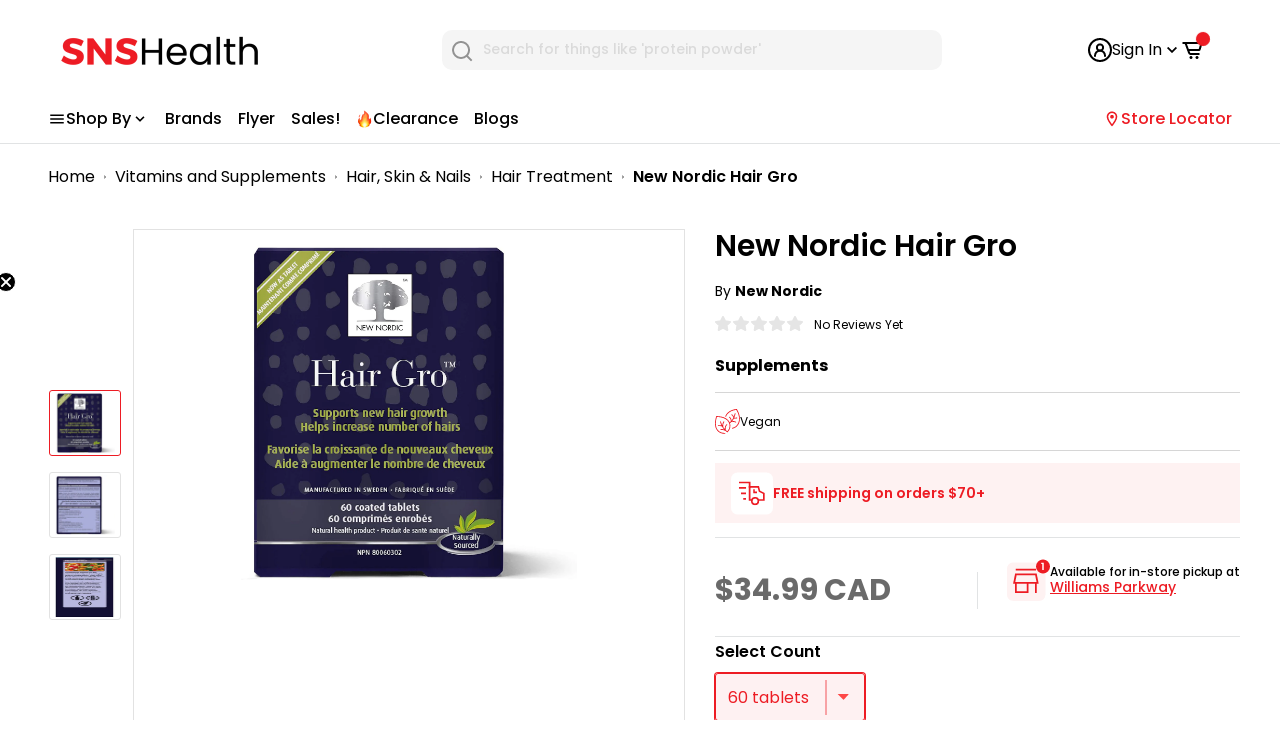

--- FILE ---
content_type: text/html; charset=utf-8
request_url: https://snshealth.com/products/new-nordic-hair-gro
body_size: 73293
content:
<!doctype html>
  <!-- Following is the Google Analytics snippet do not edit -->
  <html class="no-js" lang="en">
    <head>
      <meta charset="utf-8">
      <meta name="viewport" content="user-scalable=yes, initial-scale=1, maximum-scale=1, minimum-scale=0.5, width=device-width, height=device-height, target-densitydpi=device-dpi" />
      <meta name="theme-color" content="#ed1c24">
      <link rel="preconnect" href="https://fonts.googleapis.com">
      <link rel="preconnect" href="https://fonts.gstatic.com" crossorigin>
      <link href="https://fonts.googleapis.com/css2?family=Poppins:ital,wght@0,400;0,500;0,600;0,700;1,400;1,500;1,600;1,700&display=swap" rel="stylesheet">
      <!-- Google Tag Manager -->
      <script type="sT_lazyLoad__init">
        (function(w,d,s,l,i){w[l]=w[l]||[];w[l].push({'gtm.start':
  new Date().getTime(),event:'gtm.js'});var f=d.getElementsByTagName(s)[0],
  j=d.createElement(s),dl=l!='dataLayer'?'&l='+l:'';j.async=true;j.src=
  'https://www.googletagmanager.com/gtm.js?id='+i+dl;f.parentNode.insertBefore(j,f);
  })(window,document,'script','dataLayer','GTM-PHPTZZ3');
      </script>
      <!-- End Google Tag Manager -->
  
      <!-- Google Tag Manager Promotion Tracking-->
  <script>(function(w,d,s,l,i){w[l]=w[l]||[];w[l].push({'gtm.start':
    new Date().getTime(),event:'gtm.js'});var f=d.getElementsByTagName(s)[0],
    j=d.createElement(s),dl=l!='dataLayer'?'&l='+l:'';j.async=true;j.src=
    'https://www.googletagmanager.com/gtm.js?id='+i+dl;f.parentNode.insertBefore(j,f);
    })(window,document,'script','dataLayer','GTM-PPMJ6JL');</script>
    <!-- End Google Tag Manager -->
  
  
  
      <meta name="google-site-verification" content="oO_jenEszYXY_1oZOsD-bYryVRG8ZtsAmYwzfkA5fkY" />
      <meta name="facebook-domain-verification" content="b1kp6srm5kpr2j1ejd6cua6zrlqs7s" /><title>New Nordic Hair Gro
</title><meta name="description" content="Hair Gro is a Swedish natural health product that uses a patented and clinically proven tocotrienol complex, shown to increase hair count and promote new hai..."><link rel="canonical" href="https://snshealth.com/products/new-nordic-hair-gro"><link rel="shortcut icon" href="//snshealth.com/cdn/shop/files/SNS-Health-FavIcon_96x96.png?v=1625676000" type="image/png"><!-- Global site tag (gtag.js) - Google Analytics -->
      <script async data-src="https://www.googletagmanager.com/gtag/js?id=G-VHN3KVKJKN" type="sT_lazyLoad__init" async></script>
      <script type="sT_lazyLoad__init">
        window.dataLayer = window.dataLayer || [];
        function gtag(){dataLayer.push(arguments);}
        gtag('js', new Date());
        gtag('config', 'G-VHN3KVKJKN', {'allow_enhanced_conversions':true});
      </script>
  
       
      
      <!-- Promotion site tag (gtag.js) - Google Analytics -->
      <script async data-src="https://www.googletagmanager.com/gtag/js?id=G-77Z4N0TTSN" async></script>
      <script type="sT_lazyLoad__init">
        window.dataLayer = window.dataLayer || [];
        function gtag(){dataLayer.push(arguments);}
        gtag('js', new Date());
        gtag('config', 'G-77Z4N0TTSN');
      </script>
  
      <script>
  const currency = "CAD" 
    const bindCheckoutButton = () => {
     document.querySelector('.rebuy-cart__checkout-button').addEventListener('click', (ev) => {
      const items = window.Rebuy?.Cart?.cart?.items || [];
     items.forEach ( item => {
         const promotionId = item.properties?._promotionId;
         const promotionName = item.properties?._promotionName;
         const creativeName = item.properties?._creativeName;
         if(promotionId) {
          window.dataLayer.push({
            event: 'custom_begin_checkout',
            currency: currency,
            promotion_id: promotionId,
            promotion_name: promotionName,
            creative_name: creativeName,
            value: item.final_price * 0.01,
            items: [
              {
                 item_id: `${item.product_id}`,
                 item_name: `${item.title}`,
                 price: item.final_price * 0.01,
                 quantity: `${item.quantity}`
               }]
        });
        }
      });
  })}

  document.addEventListener('DOMContentLoaded' , () => {
    let checkRebuy = setInterval (() => {
     if(window.Rebuy?.SmartCart?.cart) {
      clearInterval(checkRebuy);
      checkRebuy = false;
      bindCheckoutButton();
    }
    },500);
    setTimeout(() => {
      if(checkRebuy) {
      clearInterval(checkRebuy)}
    },8000)
  });
</script>


  
      
<link rel="preload" as="style" href="//snshealth.com/cdn/shop/t/145/assets/theme.css?v=85593919707045926891743578585">
      <link rel="preload" as="script" href="//snshealth.com/cdn/shop/t/145/assets/theme.js?v=94200448562894566091741012188"><link rel="preconnect" href="https://cdn.shopify.com">
      <link rel="preconnect" href="https://fonts.shopifycdn.com">
  
      <meta property="og:type" content="product">
  <meta property="og:title" content="New Nordic Hair Gro"><meta property="og:image" content="http://snshealth.com/cdn/shop/products/B018DTQ57Q_1.jpg?v=1651190390">
    <meta property="og:image:secure_url" content="https://snshealth.com/cdn/shop/products/B018DTQ57Q_1.jpg?v=1651190390">
    <meta property="og:image:width" content="1500">
    <meta property="og:image:height" content="1499"><meta property="product:price:amount" content="34.99">
  <meta property="product:price:currency" content="CAD"><meta property="og:description" content="Hair Gro is a Swedish natural health product that uses a patented and clinically proven tocotrienol complex, shown to increase hair count and promote new hai..."><meta property="og:url" content="https://snshealth.com/products/new-nordic-hair-gro">
<meta property="og:site_name" content="SNS Health"><meta name="twitter:card" content="summary"><meta name="twitter:title" content="New Nordic Hair Gro">
  <meta name="twitter:description" content="Hair Gro is a Swedish natural health product that uses a patented and clinically proven tocotrienol complex, shown to increase hair count and promote new hair growth. Tocotrienols, found in palm fruit, are known as “super antioxidants” and are speculated to reduce scalp inflammation and oxidation, which seems to be linked to hair loss issues. At the University of Kuala Lumpur in Malaysia, several clinical studies have shown new hair growth in subjects taking Hair Gros tocotrienol complex. Scientists monitored a scalp area of 2x2 cm and counted the number of hair strands it contained. Most of the group showed that the tocotrienols helped increases hair count by 10-25%. But for 40% of the group had more than 50% increase in hair count. 5% of participants did not see an effect.* Visible results started around 4 months of use and">
  <meta name="twitter:image" content="https://snshealth.com/cdn/shop/products/B018DTQ57Q_1_600x600_crop_center.jpg?v=1651190390">
      <link rel="preload" href="//snshealth.com/cdn/fonts/poppins/poppins_n6.aa29d4918bc243723d56b59572e18228ed0786f6.woff2" as="font" type="font/woff2" crossorigin>
<link rel="preload" href="//snshealth.com/cdn/fonts/poppins/poppins_n4.0ba78fa5af9b0e1a374041b3ceaadf0a43b41362.woff2" as="font" type="font/woff2" crossorigin>

<style>
  @font-face {
  font-family: Poppins;
  font-weight: 600;
  font-style: normal;
  font-display: swap;
  src: url("//snshealth.com/cdn/fonts/poppins/poppins_n6.aa29d4918bc243723d56b59572e18228ed0786f6.woff2") format("woff2"),
       url("//snshealth.com/cdn/fonts/poppins/poppins_n6.5f815d845fe073750885d5b7e619ee00e8111208.woff") format("woff");
}

  @font-face {
  font-family: Poppins;
  font-weight: 400;
  font-style: normal;
  font-display: swap;
  src: url("//snshealth.com/cdn/fonts/poppins/poppins_n4.0ba78fa5af9b0e1a374041b3ceaadf0a43b41362.woff2") format("woff2"),
       url("//snshealth.com/cdn/fonts/poppins/poppins_n4.214741a72ff2596839fc9760ee7a770386cf16ca.woff") format("woff");
}

@font-face {
  font-family: Poppins;
  font-weight: 600;
  font-style: normal;
  font-display: swap;
  src: url("//snshealth.com/cdn/fonts/poppins/poppins_n6.aa29d4918bc243723d56b59572e18228ed0786f6.woff2") format("woff2"),
       url("//snshealth.com/cdn/fonts/poppins/poppins_n6.5f815d845fe073750885d5b7e619ee00e8111208.woff") format("woff");
}

@font-face {
  font-family: Poppins;
  font-weight: 600;
  font-style: italic;
  font-display: swap;
  src: url("//snshealth.com/cdn/fonts/poppins/poppins_i6.bb8044d6203f492888d626dafda3c2999253e8e9.woff2") format("woff2"),
       url("//snshealth.com/cdn/fonts/poppins/poppins_i6.e233dec1a61b1e7dead9f920159eda42280a02c3.woff") format("woff");
}


  @font-face {
  font-family: Poppins;
  font-weight: 700;
  font-style: normal;
  font-display: swap;
  src: url("//snshealth.com/cdn/fonts/poppins/poppins_n7.56758dcf284489feb014a026f3727f2f20a54626.woff2") format("woff2"),
       url("//snshealth.com/cdn/fonts/poppins/poppins_n7.f34f55d9b3d3205d2cd6f64955ff4b36f0cfd8da.woff") format("woff");
}

  @font-face {
  font-family: Poppins;
  font-weight: 400;
  font-style: italic;
  font-display: swap;
  src: url("//snshealth.com/cdn/fonts/poppins/poppins_i4.846ad1e22474f856bd6b81ba4585a60799a9f5d2.woff2") format("woff2"),
       url("//snshealth.com/cdn/fonts/poppins/poppins_i4.56b43284e8b52fc64c1fd271f289a39e8477e9ec.woff") format("woff");
}

  @font-face {
  font-family: Poppins;
  font-weight: 700;
  font-style: italic;
  font-display: swap;
  src: url("//snshealth.com/cdn/fonts/poppins/poppins_i7.42fd71da11e9d101e1e6c7932199f925f9eea42d.woff2") format("woff2"),
       url("//snshealth.com/cdn/fonts/poppins/poppins_i7.ec8499dbd7616004e21155106d13837fff4cf556.woff") format("woff");
}


  :root {
    --default-text-font-size : 15px;
    --base-text-font-size    : 16px;
    --heading-font-family    : Poppins, sans-serif;
    --heading-font-weight    : 600;
    --heading-font-style     : normal;
    --text-font-family       : Poppins, sans-serif;
    --text-font-weight       : 400;
    --text-font-style        : normal;
    --text-font-bolder-weight: 600;
    --text-link-decoration   : underline;

    --text-color               : #000000;
    --text-color-rgb           : 0, 0, 0;
    --heading-color            : #000000;
    --border-color             : #e1e3e4;
    --border-color-rgb         : 225, 227, 228;
    --form-border-color        : #d4d6d8;
    --accent-color             : #ed1c24;
    --accent-color-rgb         : 237, 28, 36;
    --link-color               : #ed1c24;
    --link-color-hover         : #af0e14;
    --background               : #ffffff;
    --secondary-background     : #ffffff;
    --secondary-background-rgb : 255, 255, 255;
    --accent-background        : rgba(237, 28, 36, 0.08);

    --input-background: #ffffff;

    --error-color       : #ff0000;
    --error-background  : rgba(255, 0, 0, 0.07);
    --success-color     : #00aa00;
    --success-background: rgba(0, 170, 0, 0.11);

    --primary-button-background      : #ed1c24;
    --primary-button-background-rgb  : 237, 28, 36;
    --primary-button-text-color      : #ffffff;
    --secondary-button-background    : #000000;
    --secondary-button-background-rgb: 0, 0, 0;
    --secondary-button-text-color    : #ffffff;

    --header-background      : #ffffff;
    --header-text-color      : #000000;
    --header-light-text-color: #8a9297;
    --header-border-color    : rgba(138, 146, 151, 0.3);
    --header-accent-color    : #ed1c24;

    --footer-background-color:    #ffffff;
    --footer-heading-text-color:  #000000;
    --footer-body-text-color:     #000000;
    --footer-accent-color:        #ed1c24;
    --footer-accent-color-rgb:    237, 28, 36;
    --footer-border:              1px solid var(--border-color);
    
    --flickity-arrow-color: #abb1b4;--product-on-sale-accent           : #ee0000;
    --product-on-sale-accent-rgb       : 238, 0, 0;
    --product-on-sale-color            : #ffffff;
    --product-in-stock-color           : #008a00;
    --product-low-stock-color          : #ee0000;
    --product-sold-out-color           : #8a9297;
    --product-custom-label-1-background: #ed1c24;
    --product-custom-label-1-color     : #ffffff;
    --product-custom-label-2-background: #ed1c24;
    --product-custom-label-2-color     : #ffffff;
    --product-review-star-color        : #ffbd00;

    --mobile-container-gutter : 20px;
    --desktop-container-gutter: 40px;
  }
</style>

<script >
  // IE11 does not have support for CSS variables, so we have to polyfill them
  if (!(((window || {}).CSS || {}).supports && window.CSS.supports('(--a: 0)'))) {
    const script = document.createElement('script');
    script.type = 'text/javascript';
    script.src = 'https://cdn.jsdelivr.net/npm/css-vars-ponyfill@2';
    script.onload = function() {
      cssVars({});
    };

    document.getElementsByTagName('head')[0].appendChild(script);
  }
</script>

   
      <link href="//snshealth.com/cdn/shop/t/145/assets/featured-products.css?v=40546247846185200231721804476" rel="stylesheet" type="text/css" media="all" />
      <link href="//snshealth.com/cdn/shop/t/145/assets/most-popular-collection.css?v=116558728651572729471713787294" rel="stylesheet" type="text/css" media="all" />
      <link href="//snshealth.com/cdn/shop/t/145/assets/breadcrumb.css?v=55934766681233512941738917162" rel="stylesheet" type="text/css" media="all" />
      <script src="https://ajax.googleapis.com/ajax/libs/jquery/3.6.4/jquery.min.js" async></script>      
          <!-- starapps_scripts_start -->
    
      <!-- This code is automatically managed by StarApps Studio -->
      <!-- Please contact support@starapps.studio for any help -->
   <script type="sT_lazyLoad__init" data-src="https://code.jquery.com/jquery-3.3.1.min.js"  async></script>
      
  
   <script>window.performance && window.performance.mark && window.performance.mark('shopify.content_for_header.start');</script><meta id="shopify-digital-wallet" name="shopify-digital-wallet" content="/42222551191/digital_wallets/dialog">
<meta name="shopify-requires-components" content="true" product-ids="9127084130455">
<meta name="shopify-checkout-api-token" content="b529421c660eb508d29859eb48271063">
<meta id="in-context-paypal-metadata" data-shop-id="42222551191" data-venmo-supported="false" data-environment="production" data-locale="en_US" data-paypal-v4="true" data-currency="CAD">
<link rel="alternate" hreflang="x-default" href="https://snshealth.com/products/new-nordic-hair-gro">
<link rel="alternate" hreflang="en-CA" href="https://snshealth.com/products/new-nordic-hair-gro">
<link rel="alternate" hreflang="fr-CA" href="https://snshealth.com/fr/products/new-nordic-hair-gro">
<link rel="alternate" type="application/json+oembed" href="https://snshealth.com/products/new-nordic-hair-gro.oembed">
<script async="async" src="/checkouts/internal/preloads.js?locale=en-CA"></script>
<link rel="preconnect" href="https://shop.app" crossorigin="anonymous">
<script async="async" src="https://shop.app/checkouts/internal/preloads.js?locale=en-CA&shop_id=42222551191" crossorigin="anonymous"></script>
<script id="apple-pay-shop-capabilities" type="application/json">{"shopId":42222551191,"countryCode":"CA","currencyCode":"CAD","merchantCapabilities":["supports3DS"],"merchantId":"gid:\/\/shopify\/Shop\/42222551191","merchantName":"SNS Health","requiredBillingContactFields":["postalAddress","email","phone"],"requiredShippingContactFields":["postalAddress","email","phone"],"shippingType":"shipping","supportedNetworks":["visa","masterCard","amex","discover","interac","jcb"],"total":{"type":"pending","label":"SNS Health","amount":"1.00"},"shopifyPaymentsEnabled":true,"supportsSubscriptions":true}</script>
<script id="shopify-features" type="application/json">{"accessToken":"b529421c660eb508d29859eb48271063","betas":["rich-media-storefront-analytics"],"domain":"snshealth.com","predictiveSearch":true,"shopId":42222551191,"locale":"en"}</script>
<script>var Shopify = Shopify || {};
Shopify.shop = "sports-nutrition-source-canada.myshopify.com";
Shopify.locale = "en";
Shopify.currency = {"active":"CAD","rate":"1.0"};
Shopify.country = "CA";
Shopify.theme = {"name":"sns-health\/master","id":136014463127,"schema_name":"Warehouse","schema_version":"1.15.3","theme_store_id":null,"role":"main"};
Shopify.theme.handle = "null";
Shopify.theme.style = {"id":null,"handle":null};
Shopify.cdnHost = "snshealth.com/cdn";
Shopify.routes = Shopify.routes || {};
Shopify.routes.root = "/";</script>
<script type="module">!function(o){(o.Shopify=o.Shopify||{}).modules=!0}(window);</script>
<script>!function(o){function n(){var o=[];function n(){o.push(Array.prototype.slice.apply(arguments))}return n.q=o,n}var t=o.Shopify=o.Shopify||{};t.loadFeatures=n(),t.autoloadFeatures=n()}(window);</script>
<script>
  window.ShopifyPay = window.ShopifyPay || {};
  window.ShopifyPay.apiHost = "shop.app\/pay";
  window.ShopifyPay.redirectState = null;
</script>
<script id="shop-js-analytics" type="application/json">{"pageType":"product"}</script>
<script defer="defer" async type="module" src="//snshealth.com/cdn/shopifycloud/shop-js/modules/v2/client.init-shop-cart-sync_Bc8-qrdt.en.esm.js"></script>
<script defer="defer" async type="module" src="//snshealth.com/cdn/shopifycloud/shop-js/modules/v2/chunk.common_CmNk3qlo.esm.js"></script>
<script type="module">
  await import("//snshealth.com/cdn/shopifycloud/shop-js/modules/v2/client.init-shop-cart-sync_Bc8-qrdt.en.esm.js");
await import("//snshealth.com/cdn/shopifycloud/shop-js/modules/v2/chunk.common_CmNk3qlo.esm.js");

  window.Shopify.SignInWithShop?.initShopCartSync?.({"fedCMEnabled":true,"windoidEnabled":true});

</script>
<script>
  window.Shopify = window.Shopify || {};
  if (!window.Shopify.featureAssets) window.Shopify.featureAssets = {};
  window.Shopify.featureAssets['shop-js'] = {"shop-cart-sync":["modules/v2/client.shop-cart-sync_DOpY4EW0.en.esm.js","modules/v2/chunk.common_CmNk3qlo.esm.js"],"shop-button":["modules/v2/client.shop-button_CI-s0xGZ.en.esm.js","modules/v2/chunk.common_CmNk3qlo.esm.js"],"init-fed-cm":["modules/v2/client.init-fed-cm_D2vsy40D.en.esm.js","modules/v2/chunk.common_CmNk3qlo.esm.js"],"init-windoid":["modules/v2/client.init-windoid_CXNAd0Cm.en.esm.js","modules/v2/chunk.common_CmNk3qlo.esm.js"],"shop-toast-manager":["modules/v2/client.shop-toast-manager_Cx0C6may.en.esm.js","modules/v2/chunk.common_CmNk3qlo.esm.js"],"shop-cash-offers":["modules/v2/client.shop-cash-offers_CL9Nay2h.en.esm.js","modules/v2/chunk.common_CmNk3qlo.esm.js","modules/v2/chunk.modal_CvhjeixQ.esm.js"],"avatar":["modules/v2/client.avatar_BTnouDA3.en.esm.js"],"init-shop-email-lookup-coordinator":["modules/v2/client.init-shop-email-lookup-coordinator_B9mmbKi4.en.esm.js","modules/v2/chunk.common_CmNk3qlo.esm.js"],"init-shop-cart-sync":["modules/v2/client.init-shop-cart-sync_Bc8-qrdt.en.esm.js","modules/v2/chunk.common_CmNk3qlo.esm.js"],"pay-button":["modules/v2/client.pay-button_Bhm3077V.en.esm.js","modules/v2/chunk.common_CmNk3qlo.esm.js"],"init-customer-accounts-sign-up":["modules/v2/client.init-customer-accounts-sign-up_C7zhr03q.en.esm.js","modules/v2/client.shop-login-button_BbMx65lK.en.esm.js","modules/v2/chunk.common_CmNk3qlo.esm.js","modules/v2/chunk.modal_CvhjeixQ.esm.js"],"init-shop-for-new-customer-accounts":["modules/v2/client.init-shop-for-new-customer-accounts_rLbLSDTe.en.esm.js","modules/v2/client.shop-login-button_BbMx65lK.en.esm.js","modules/v2/chunk.common_CmNk3qlo.esm.js","modules/v2/chunk.modal_CvhjeixQ.esm.js"],"checkout-modal":["modules/v2/client.checkout-modal_Fp9GouFF.en.esm.js","modules/v2/chunk.common_CmNk3qlo.esm.js","modules/v2/chunk.modal_CvhjeixQ.esm.js"],"init-customer-accounts":["modules/v2/client.init-customer-accounts_DkVf8Jdu.en.esm.js","modules/v2/client.shop-login-button_BbMx65lK.en.esm.js","modules/v2/chunk.common_CmNk3qlo.esm.js","modules/v2/chunk.modal_CvhjeixQ.esm.js"],"shop-login-button":["modules/v2/client.shop-login-button_BbMx65lK.en.esm.js","modules/v2/chunk.common_CmNk3qlo.esm.js","modules/v2/chunk.modal_CvhjeixQ.esm.js"],"shop-login":["modules/v2/client.shop-login_B9KWmZaW.en.esm.js","modules/v2/chunk.common_CmNk3qlo.esm.js","modules/v2/chunk.modal_CvhjeixQ.esm.js"],"shop-follow-button":["modules/v2/client.shop-follow-button_B-omSWeu.en.esm.js","modules/v2/chunk.common_CmNk3qlo.esm.js","modules/v2/chunk.modal_CvhjeixQ.esm.js"],"lead-capture":["modules/v2/client.lead-capture_DZQFWrYz.en.esm.js","modules/v2/chunk.common_CmNk3qlo.esm.js","modules/v2/chunk.modal_CvhjeixQ.esm.js"],"payment-terms":["modules/v2/client.payment-terms_Bl_bs7GP.en.esm.js","modules/v2/chunk.common_CmNk3qlo.esm.js","modules/v2/chunk.modal_CvhjeixQ.esm.js"]};
</script>
<script>(function() {
  var isLoaded = false;
  function asyncLoad() {
    if (isLoaded) return;
    isLoaded = true;
    var urls = ["https:\/\/config.gorgias.chat\/bundle-loader\/01H7ZS3NXCPJFEYJXSA0JNB6A7?source=shopify1click\u0026shop=sports-nutrition-source-canada.myshopify.com","https:\/\/static.klaviyo.com\/onsite\/js\/klaviyo.js?company_id=VtLUnR\u0026shop=sports-nutrition-source-canada.myshopify.com","https:\/\/ecommplugins-scripts.trustpilot.com\/v2.1\/js\/header.min.js?settings=eyJrZXkiOiIxYW5KTmlHZ25hSkZhaVg3IiwicyI6InNrdSJ9\u0026v=2.5\u0026shop=sports-nutrition-source-canada.myshopify.com","https:\/\/ecommplugins-trustboxsettings.trustpilot.com\/sports-nutrition-source-canada.myshopify.com.js?settings=1721852513645\u0026shop=sports-nutrition-source-canada.myshopify.com","https:\/\/assets.9gtb.com\/loader.js?g_cvt_id=f100464b-33b3-430f-8f0e-086d0b234565\u0026shop=sports-nutrition-source-canada.myshopify.com"];
    for (var i = 0; i < urls.length; i++) {
      var s = document.createElement('script');
      s.type = 'text/javascript';
      s.async = true;
      s.src = urls[i];
      var x = document.getElementsByTagName('script')[0];
      x.parentNode.insertBefore(s, x);
    }
  };
  if(window.attachEvent) {
    window.attachEvent('onload', asyncLoad);
  } else {
    window.addEventListener('load', asyncLoad, false);
  }
})();</script>
<script id="__st">var __st={"a":42222551191,"offset":-18000,"reqid":"8928489a-dfac-42b9-984e-1fc7b410973e-1762335145","pageurl":"snshealth.com\/products\/new-nordic-hair-gro","u":"1ff4e30a6af7","p":"product","rtyp":"product","rid":7554227896471};</script>
<script>window.ShopifyPaypalV4VisibilityTracking = true;</script>
<script id="captcha-bootstrap">!function(){'use strict';const t='contact',e='account',n='new_comment',o=[[t,t],['blogs',n],['comments',n],[t,'customer']],c=[[e,'customer_login'],[e,'guest_login'],[e,'recover_customer_password'],[e,'create_customer']],r=t=>t.map((([t,e])=>`form[action*='/${t}']:not([data-nocaptcha='true']) input[name='form_type'][value='${e}']`)).join(','),a=t=>()=>t?[...document.querySelectorAll(t)].map((t=>t.form)):[];function s(){const t=[...o],e=r(t);return a(e)}const i='password',u='form_key',d=['recaptcha-v3-token','g-recaptcha-response','h-captcha-response',i],f=()=>{try{return window.sessionStorage}catch{return}},m='__shopify_v',_=t=>t.elements[u];function p(t,e,n=!1){try{const o=window.sessionStorage,c=JSON.parse(o.getItem(e)),{data:r}=function(t){const{data:e,action:n}=t;return t[m]||n?{data:e,action:n}:{data:t,action:n}}(c);for(const[e,n]of Object.entries(r))t.elements[e]&&(t.elements[e].value=n);n&&o.removeItem(e)}catch(o){console.error('form repopulation failed',{error:o})}}const l='form_type',E='cptcha';function T(t){t.dataset[E]=!0}const w=window,h=w.document,L='Shopify',v='ce_forms',y='captcha';let A=!1;((t,e)=>{const n=(g='f06e6c50-85a8-45c8-87d0-21a2b65856fe',I='https://cdn.shopify.com/shopifycloud/storefront-forms-hcaptcha/ce_storefront_forms_captcha_hcaptcha.v1.5.2.iife.js',D={infoText:'Protected by hCaptcha',privacyText:'Privacy',termsText:'Terms'},(t,e,n)=>{const o=w[L][v],c=o.bindForm;if(c)return c(t,g,e,D).then(n);var r;o.q.push([[t,g,e,D],n]),r=I,A||(h.body.append(Object.assign(h.createElement('script'),{id:'captcha-provider',async:!0,src:r})),A=!0)});var g,I,D;w[L]=w[L]||{},w[L][v]=w[L][v]||{},w[L][v].q=[],w[L][y]=w[L][y]||{},w[L][y].protect=function(t,e){n(t,void 0,e),T(t)},Object.freeze(w[L][y]),function(t,e,n,w,h,L){const[v,y,A,g]=function(t,e,n){const i=e?o:[],u=t?c:[],d=[...i,...u],f=r(d),m=r(i),_=r(d.filter((([t,e])=>n.includes(e))));return[a(f),a(m),a(_),s()]}(w,h,L),I=t=>{const e=t.target;return e instanceof HTMLFormElement?e:e&&e.form},D=t=>v().includes(t);t.addEventListener('submit',(t=>{const e=I(t);if(!e)return;const n=D(e)&&!e.dataset.hcaptchaBound&&!e.dataset.recaptchaBound,o=_(e),c=g().includes(e)&&(!o||!o.value);(n||c)&&t.preventDefault(),c&&!n&&(function(t){try{if(!f())return;!function(t){const e=f();if(!e)return;const n=_(t);if(!n)return;const o=n.value;o&&e.removeItem(o)}(t);const e=Array.from(Array(32),(()=>Math.random().toString(36)[2])).join('');!function(t,e){_(t)||t.append(Object.assign(document.createElement('input'),{type:'hidden',name:u})),t.elements[u].value=e}(t,e),function(t,e){const n=f();if(!n)return;const o=[...t.querySelectorAll(`input[type='${i}']`)].map((({name:t})=>t)),c=[...d,...o],r={};for(const[a,s]of new FormData(t).entries())c.includes(a)||(r[a]=s);n.setItem(e,JSON.stringify({[m]:1,action:t.action,data:r}))}(t,e)}catch(e){console.error('failed to persist form',e)}}(e),e.submit())}));const S=(t,e)=>{t&&!t.dataset[E]&&(n(t,e.some((e=>e===t))),T(t))};for(const o of['focusin','change'])t.addEventListener(o,(t=>{const e=I(t);D(e)&&S(e,y())}));const B=e.get('form_key'),M=e.get(l),P=B&&M;t.addEventListener('DOMContentLoaded',(()=>{const t=y();if(P)for(const e of t)e.elements[l].value===M&&p(e,B);[...new Set([...A(),...v().filter((t=>'true'===t.dataset.shopifyCaptcha))])].forEach((e=>S(e,t)))}))}(h,new URLSearchParams(w.location.search),n,t,e,['guest_login'])})(!0,!0)}();</script>
<script integrity="sha256-52AcMU7V7pcBOXWImdc/TAGTFKeNjmkeM1Pvks/DTgc=" data-source-attribution="shopify.loadfeatures" defer="defer" src="//snshealth.com/cdn/shopifycloud/storefront/assets/storefront/load_feature-81c60534.js" crossorigin="anonymous"></script>
<script crossorigin="anonymous" defer="defer" src="//snshealth.com/cdn/shopifycloud/storefront/assets/shopify_pay/storefront-65b4c6d7.js?v=20250812"></script>
<script data-source-attribution="shopify.dynamic_checkout.dynamic.init">var Shopify=Shopify||{};Shopify.PaymentButton=Shopify.PaymentButton||{isStorefrontPortableWallets:!0,init:function(){window.Shopify.PaymentButton.init=function(){};var t=document.createElement("script");t.src="https://snshealth.com/cdn/shopifycloud/portable-wallets/latest/portable-wallets.en.js",t.type="module",document.head.appendChild(t)}};
</script>
<script data-source-attribution="shopify.dynamic_checkout.buyer_consent">
  function portableWalletsHideBuyerConsent(e){var t=document.getElementById("shopify-buyer-consent"),n=document.getElementById("shopify-subscription-policy-button");t&&n&&(t.classList.add("hidden"),t.setAttribute("aria-hidden","true"),n.removeEventListener("click",e))}function portableWalletsShowBuyerConsent(e){var t=document.getElementById("shopify-buyer-consent"),n=document.getElementById("shopify-subscription-policy-button");t&&n&&(t.classList.remove("hidden"),t.removeAttribute("aria-hidden"),n.addEventListener("click",e))}window.Shopify?.PaymentButton&&(window.Shopify.PaymentButton.hideBuyerConsent=portableWalletsHideBuyerConsent,window.Shopify.PaymentButton.showBuyerConsent=portableWalletsShowBuyerConsent);
</script>
<script data-source-attribution="shopify.dynamic_checkout.cart.bootstrap">document.addEventListener("DOMContentLoaded",(function(){function t(){return document.querySelector("shopify-accelerated-checkout-cart, shopify-accelerated-checkout")}if(t())Shopify.PaymentButton.init();else{new MutationObserver((function(e,n){t()&&(Shopify.PaymentButton.init(),n.disconnect())})).observe(document.body,{childList:!0,subtree:!0})}}));
</script>
<link id="shopify-accelerated-checkout-styles" rel="stylesheet" media="screen" href="https://snshealth.com/cdn/shopifycloud/portable-wallets/latest/accelerated-checkout-backwards-compat.css" crossorigin="anonymous">
<style id="shopify-accelerated-checkout-cart">
        #shopify-buyer-consent {
  margin-top: 1em;
  display: inline-block;
  width: 100%;
}

#shopify-buyer-consent.hidden {
  display: none;
}

#shopify-subscription-policy-button {
  background: none;
  border: none;
  padding: 0;
  text-decoration: underline;
  font-size: inherit;
  cursor: pointer;
}

#shopify-subscription-policy-button::before {
  box-shadow: none;
}

      </style>

<script>window.performance && window.performance.mark && window.performance.mark('shopify.content_for_header.end');</script>
  
      <link rel="stylesheet" href="//snshealth.com/cdn/shop/t/145/assets/theme.css?v=85593919707045926891743578585">
      <link rel="stylesheet" href="//snshealth.com/cdn/shop/t/145/assets/streamcustomstyles.css?v=24465632368635718071713787294">
      <link href="//snshealth.com/cdn/shop/t/145/assets/default-collection.css?v=29404867635622038201713787293" rel="stylesheet" type="text/css" media="all" />
  
      
  <script type="application/ld+json">
  {
    "@context": "http://schema.org",
    "@type": "Product",
    "offers": [
      
      {
        "@type": "Offer",
        "name":"New Nordic Hair Gro, 60  tablets",
        "availability":"https://schema.org/OutOfStock",
        "price": 34,
        "priceCurrency": "CAD",
        "priceValidUntil": "2025-11-15","sku": "B018DTQ57Q","url": "/products/new-nordic-hair-gro?variant=42029064552599"
      }
    ],
      "gtin12": "741805747317",
      "productId": "741805747317",
    "brand": {
      "name": "New Nordic"
    },
    "name": "New Nordic Hair Gro",
    "description": "Hair Gro is a Swedish natural health product that uses a patented and clinically proven tocotrienol complex, shown to increase hair count and promote new hai...",
    "category": "Supplements",
    "url": "/products/new-nordic-hair-gro",
    "sku": "B018DTQ57Q",
    "image": {
      "@type": "ImageObject",
      "url": "https://snshealth.com/cdn/shop/products/B018DTQ57Q_1_1024x.jpg?v=1651190390",
      "image": "https://snshealth.com/cdn/shop/products/B018DTQ57Q_1_1024x.jpg?v=1651190390",
      "name": "New Nordic Hair Gro - - Supplements",
      "width": "1024",
      "height": "1024"
    }
  }
  </script>



  <script type="application/ld+json">
  {
    "@context": "http://schema.org",
    "@type": "BreadcrumbList",
  "itemListElement": [{
      "@type": "ListItem",
      "position": 1,
      "name": "Home",
      "item": "https://snshealth.com"
    },{
          "@type": "ListItem",
          "position": 2,
          "name": "New Nordic Hair Gro",
          "item": "https://snshealth.com/products/new-nordic-hair-gro"
        }]
  }
  </script>

  
      <script>
        // This allows to expose several variables to the global scope, to be used in scripts
        window.theme = {
          pageType: "product",
          cartCount: 0,
          moneyFormat: "${{amount}}",
          moneyWithCurrencyFormat: "${{amount}} CAD",
          showDiscount: true,
          discountMode: "percentage",
          searchMode: "product,page",
          searchUnavailableProducts: "last",
          cartType: "drawer",
        };
  
        window.routes = {
          rootUrl: "\/",
          rootUrlWithoutSlash: '',
          cartUrl: "\/cart",
          cartAddUrl: "\/cart\/add",
          cartChangeUrl: "\/cart\/change",
          searchUrl: "\/search",
          productRecommendationsUrl: "\/recommendations\/products"
        };
  
        window.languages = {
          productRegularPrice: "Regular price",
          productSalePrice: "Sale price",
          collectionOnSaleLabel: "{{savings}} Off",
          productFormUnavailable: "Unavailable",
          productFormAddToCart: "Add to cart",
          productFormSoldOut: "Sold out",
          productAdded: "Product has been added to your cart",
          productAddedShort: "Added!",
          shippingEstimatorNoResults: "No shipping could be found for your address.",
          shippingEstimatorOneResult: "There is one shipping rate for your address:",
          shippingEstimatorMultipleResults: "There are {{count}} shipping rates for your address:",
          shippingEstimatorErrors: "There are some errors:"
        };

        window.currentTemplate =  "product"
  
        window.lazySizesConfig = {
          loadHidden: false,
          hFac: 0.8,
          expFactor: 3,
          customMedia: {
            '--phone': '(max-width: 640px)',
            '--tablet': '(min-width: 641px) and (max-width: 1023px)',
            '--lap': '(min-width: 1024px)'
          }
        };
  
        document.documentElement.className = document.documentElement.className.replace('no-js', 'js');
      </script><script src="//snshealth.com/cdn/shop/t/145/assets/theme.js?v=94200448562894566091741012188" defer type="text/javascript"></script>
      <script src="//snshealth.com/cdn/shop/t/145/assets/custom.js?v=99761647869582968301713787294" defer></script><script type="sT_lazyLoad__init">
          (function () {
            window.onpageshow = function() {
              // We force re-freshing the cart content onpageshow, as most browsers will serve a cache copy when hitting the
              // back button, which cause staled data
              document.documentElement.dispatchEvent(new CustomEvent('cart:refresh', {
                bubbles: true,
                detail: {scrollToTop: false}
              }));
            };
          })();
        </script><script type="sT_lazyLoad__init" async>
        (function(d){var s = d.createElement("script");s.setAttribute("data-account", "zP5oVTsQPt");s.setAttribute("src", "https://cdn.userway.org/widget.js");(d.body || d.head).appendChild(s);})(document)
      </script><noscript>Please ensure Javascript is enabled for purposes of <a href="https://userway.org">website accessibility</a></noscript>

      <!-- Hotjar Tracking Code for https://snshealth.com -->
      <script type="sT_lazyLoad__init">
        (function(h,o,t,j,a,r){
            h.hj=h.hj||function(){(h.hj.q=h.hj.q||[]).push(arguments)};
            h._hjSettings={hjid:3122577,hjsv:6};
            a=o.getElementsByTagName('head')[0];
            r=o.createElement('script');r.async=1;
            r.src=t+h._hjSettings.hjid+j+h._hjSettings.hjsv;
            a.appendChild(r);
        })(window,document,'https://static.hotjar.com/c/hotjar-','.js?sv=');
      </script>
  
      <script type="sT_lazyLoad__init">
        (function(c,l,a,r,i,t,y){
            c[a]=c[a]||function(){(c[a].q=c[a].q||[]).push(arguments)};
            t=l.createElement(r);t.async=1;t.src="https://www.clarity.ms/tag/"+i;
            y=l.getElementsByTagName(r)[0];y.parentNode.insertBefore(t,y);
        })(window, document, "clarity", "script", "hqcv3k690h");
    </script>
  
      <script>
    
    
    
    
    var gsf_conversion_data = {page_type : 'product', event : 'view_item', data : {product_data : [{variant_id : 42029064552599, product_id : 7554227896471, name : "New Nordic Hair Gro", price : "34.99", currency : "CAD", sku : "B018DTQ57Q", brand : "New Nordic", variant : "60  tablets", category : "Supplements", quantity : "0" }], total_price : "34.99", shop_currency : "CAD"}};
    
</script>
      <script>
  var sT_lazy_load_by_px = 200,
    blank_image_webp_url = "https://d2pk8plgu825qi.cloudfront.net/wp-content/uploads/blank.pngw3.webp",
    google_fonts_delay_load = 1e4,
    sT_mousemoveloadimg = !1,
    sT_page_is_scrolled = !1,
    sT_lazy_load_js = 1,
    sT_excluded_js = 0;

  class sT_optimize {
    constructor(e) {
      this.triggerEvents = e, this.eventOptions = {
        passive: !0
      }, this.userEventListener = this.triggerListener.bind(this), this.lazy_trigger, this.style_load_fired, this.lazy_scripts_load_fired = 0, this.scripts_load_fired = 0, this.scripts_load_fire = 0, this.excluded_js = sT_excluded_js, this.sT_lazy_load_js = sT_lazy_load_js, this.sT_fonts = "undefined" != typeof sT_googlefont ? sT_googlefont : [], this.sT_styles = [], this.sT_scripts = {
          normal: [],
          async: [],
          defer: [],
          lazy: []
      }, this.allJQueries = []
  }
  user_events_add(e) {
    this.triggerEvents.forEach(t => window.addEventListener(t, e.userEventListener, e.eventOptions))
  }
  user_events_remove(e) {
    this.triggerEvents.forEach(t => window.removeEventListener(t, e.userEventListener, e.eventOptions))
  }
  triggerListener_on_load() {
    "loading" === document.readyState ? document.addEventListener("DOMContentLoaded", this.load_resources.bind(this)) : this.load_resources()
  }
  triggerListener() {
    this.user_events_remove(this), this.lazy_scripts_load_fired = 1, this.add_html_class("sT_user"), "loading" === document.readyState ? (document.addEventListener("DOMContentLoaded", this.load_style_resources.bind(this)), this.scripts_load_fire || document.addEventListener("DOMContentLoaded", this.load_resources.bind(this))) : (this.load_style_resources(), this.scripts_load_fire || this.load_resources())
  }
  async load_style_resources() {
    this.style_load_fired || (this.style_load_fired = !0, this.register_styles(), document.getElementsByTagName("html")[0].setAttribute("data-css", this.sT_styles.length), document.getElementsByTagName("html")[0].setAttribute("data-css-loaded", 0), this.preload_scripts(this.sT_styles), this.load_styles_preloaded())
  }
  async load_styles_preloaded() {
    setTimeout(function(e) {
      document.getElementsByTagName("html")[0].classList.contains("css-preloaded") ? e.load_styles(e.sT_styles) : e.load_styles_preloaded()
    }, 200, this)
  }
  async load_resources() {
    this.scripts_load_fired || (this.scripts_load_fired = !0, this.hold_event_listeners(), this.exe_document_write(), this.register_scripts(), this.add_html_class("sT_start"), this.preload_scripts(this.sT_scripts.normal), this.preload_scripts(this.sT_scripts.defer), this.preload_scripts(this.sT_scripts.async), this.wnwAnalytics(), this.wnwBoomerang(), await this.load_scripts(this.sT_scripts.normal), await this.load_scripts(this.sT_scripts.defer), await this.load_scripts(this.sT_scripts.async), await this.execute_domcontentloaded(), await this.execute_window_load(), window.dispatchEvent(new Event("sT-scripts-loaded")), this.add_html_class("sT_js"), "function" == typeof sT_events_on_end_js && sT_events_on_end_js(), this.lazy_trigger = setInterval(this.sT_trigger_lazy_script, 500, this))
  }
  async sT_trigger_lazy_script(e) {
    e.lazy_scripts_load_fired && (await e.load_scripts(e.sT_scripts.lazy), e.add_html_class("jsload"), clearInterval(e.lazy_trigger))
  }
  add_html_class(e) {
    document.getElementsByTagName("html")[0].classList.add(e)
  }
  register_scripts() {
    document.querySelectorAll("script[type=sT_lazyLoad__init]").forEach(e => {
      e.hasAttribute("data-src") ? e.hasAttribute("async") && !1 !== e.async ? this.sT_scripts.async.push(e) : e.hasAttribute("defer") && !1 !== e.defer || "module" === e.getAttribute("data-sT-type") ? this.sT_scripts.defer.push(e) : this.sT_scripts.normal.push(e) : this.sT_scripts.normal.push(e)
    }), document.querySelectorAll("script[type=lazyload_ext]").forEach(e => {
      this.sT_scripts.lazy.push(e)
    })
  }
  register_styles() {
    document.querySelectorAll("link[data-href]").forEach(e => {
      this.sT_styles.push(e)
    })
  }
  async execute_script(e) {
    return await this.repaint_frame(), new Promise(t => {
      let s = document.createElement("script"),
        a;
        [...e.attributes].forEach(e => {
          let t = e.nodeName;
          "type" !== t && "data-src" !== t && ("data-sT-type" === t && (t = "type", a = e.nodeValue), s.setAttribute(t, e.nodeValue))
        }), e.hasAttribute("data-src") ? (s.setAttribute("src", e.getAttribute("data-src")), s.addEventListener("load", t), s.addEventListener("error", t)) : (s.text = e.text, t()), null !== e.parentNode && e.parentNode.replaceChild(s, e)
      })
  }
  async execute_styles(e) {
    var t;
    let s;
    return t = e, void((s = document.createElement("link")).href = t.getAttribute("data-href"), s.rel = "stylesheet", document.head.appendChild(s), t.parentNode.removeChild(t))
  }
  async load_scripts(e) {
    let t = e.shift();
    return t ? (await this.execute_script(t), this.load_scripts(e)) : Promise.resolve()
  }
  async load_styles(e) {
    let t = e.shift();
    return t ? (this.execute_styles(t), this.load_styles(e)) : "loaded"
  }
  async load_fonts(e) {
    var t = document.createDocumentFragment();
    e.forEach(e => {
      let s = document.createElement("link");
      s.href = e, s.rel = "stylesheet", t.appendChild(s)
    }), setTimeout(function() {
      document.head.appendChild(t)
    }, google_fonts_delay_load)
  }
  preload_scripts(e) {
    var t = document.createDocumentFragment(),
      s = 0,
      a = this;
      [...e].forEach(i => {
            let r = i.getAttribute("data-src"),
                n = i.getAttribute("data-href");
            if (r) {
                let d = document.createElement("link");
                d.href = r, d.rel = "preload", d.as = "script", t.appendChild(d)
            } else if (n) {
                let l = document.createElement("link");
                l.href = n, l.rel = "preload", l.as = "style", s++, e.length == s && (l.dataset.last = 1), t.appendChild(l), l.onload = function() {
                    fetch(this.href).then(e => e.blob()).then(e => {
                        a.update_css_loader()
                    }).catch(e => {
                        a.update_css_loader()
                    })
                }, l.onerror = function() {
                    a.update_css_loader()
                }
            }
        }), document.head.appendChild(t)
  }
  update_css_loader() {
    document.getElementsByTagName("html")[0].setAttribute("data-css-loaded", parseInt(document.getElementsByTagName("html")[0].getAttribute("data-css-loaded")) + 1), document.getElementsByTagName("html")[0].getAttribute("data-css") == document.getElementsByTagName("html")[0].getAttribute("data-css-loaded") && document.getElementsByTagName("html")[0].classList.add("css-preloaded")
  }
  hold_event_listeners() {
    let e = {};

    function t(t, s) {
        ! function(t) {
            function s(s) {
                return e[t].eventsToRewrite.indexOf(s) >= 0 ? "sT-" + s : s
            }
            e[t] || (e[t] = {
                originalFunctions: {
                    add: t.addEventListener,
                    remove: t.removeEventListener
                },
                eventsToRewrite: []
            }, t.addEventListener = function() {
                arguments[0] = s(arguments[0]), e[t].originalFunctions.add.apply(t, arguments)
            }, t.removeEventListener = function() {
                arguments[0] = s(arguments[0]), e[t].originalFunctions.remove.apply(t, arguments)
            })
        }(t), e[t].eventsToRewrite.push(s)
    }

    function s(e, t) {
      let s = e[t];
      Object.defineProperty(e, t, {
        get: () => s || function() {},
        set(a) {
          e["sT" + t] = s = a
        }
      })
    }
    t(document, "DOMContentLoaded"), t(window, "DOMContentLoaded"), t(window, "load"), t(window, "pageshow"), t(document, "readystatechange"), s(document, "onreadystatechange"), s(window, "onload"), s(window, "onpageshow")
  }
  hold_jquery(e) {
    let t = window.jQuery;
    Object.defineProperty(window, "jQuery", {
      get: () => t,
      set(s) {
          if (s && s.fn && !e.allJQueries.includes(s)) {
              s.fn.ready = s.fn.init.prototype.ready = function(t) {
                  if (void 0 !== t) return e.scripts_load_fired ? e.domReadyFired ? t.bind(document)(s) : document.addEventListener("sT-DOMContentLoaded", () => t.bind(document)(s)) : t.bind(document)(s), s(document)
              };
              let a = s.fn.on;
              s.fn.on = s.fn.init.prototype.on = function() {
                  if ("ready" == arguments[0]) {
                      if (this[0] !== document) return a.apply(this, arguments), this;
                      arguments[1].bind(document)(s)
                  }
                  if (this[0] === window) {
                      function e(e) {
                          return e.split(" ").map(e => "load" === e || 0 === e.indexOf("load.") ? "sT-jquery-load" : e).join(" ")
                      }
                      "string" == typeof arguments[0] || arguments[0] instanceof String ? arguments[0] = e(arguments[0]) : "object" == typeof arguments[0] && Object.keys(arguments[0]).forEach(t => {
                          Object.assign(arguments[0], {
                              [e(t)]: arguments[0][t]
                          })[t]
                      })
                  }
                  return a.apply(this, arguments), this
              }, e.allJQueries.push(s)
          }
        t = s
      }
    })
  }
  async execute_domcontentloaded() {
    this.domReadyFired = !0, await this.repaint_frame(), document.dispatchEvent(new Event("sT-DOMContentLoaded")), await this.repaint_frame(), window.dispatchEvent(new Event("sT-DOMContentLoaded")), await this.repaint_frame(), document.dispatchEvent(new Event("sT-readystatechange")), await this.repaint_frame(), document.sTonreadystatechange && document.sTonreadystatechange()
  }
  async execute_window_load() {
    await this.repaint_frame(), setTimeout(function() {
      window.dispatchEvent(new Event("sT-load"))
    }, 100), await this.repaint_frame(), window.sTonload && window.sTonload(), await this.repaint_frame(), this.allJQueries.forEach(e => e(window).trigger("sT-jquery-load")), window.dispatchEvent(new Event("sT-pageshow")), await this.repaint_frame(), window.sTonpageshow && window.sTonpageshow()
  }
    exe_document_write() {
        let e = new Map;
        document.write = document.writeln = function(t) {
            let s = document.currentScript,
                a = document.createRange(),
                i = s.parentElement,
                r = e.get(s);
            void 0 === r && (r = s.nextSibling, e.set(s, r));
            let n = document.createDocumentFragment();
            a.setStart(n, 0), n.appendChild(a.createContextualFragment(t)), i.insertBefore(n, r)
        }
    }
    async repaint_frame() {
        return new Promise(e => requestAnimationFrame(e))
    }
    static execute() {
        let e = new sT_optimize(["keydown", "mousemove", "touchmove", "touchstart", "touchend", "wheel"]);
        e.load_fonts(e.sT_fonts), e.user_events_add(e), e.excluded_js || e.hold_jquery(e), e.sT_lazy_load_js || (e.scripts_load_fire = 1, e.triggerListener_on_load());
        let t = setInterval(function e(s) {
            null != document.body && (document.body.getBoundingClientRect().top < -30 && s.triggerListener(), clearInterval(t))
        }, 500, e)
    }
    wnwAnalytics() {
        document.querySelectorAll(".analytics").forEach(function(e) {
           return;
        })
    }
    wnwBoomerang() {
        document.querySelectorAll(".boomerang").forEach(function(e) {
            window.BOOMR.version = !1;
            var t = document.createElement("script");
            t.innerHTML = e.innerHTML, e.parentNode.insertBefore(t, e.nextSibling), e.parentNode.removeChild(e)
        })
    }
  }
  setTimeout(function(){
    sT_optimize.execute();
  },1000);
</script>

      <link rel="stylesheet" href="//snshealth.com/cdn/shop/t/145/assets/common-imports.css?v=61898631473207673601748847122">
      <link rel="stylesheet" href="//snshealth.com/cdn/shop/t/145/assets/rebuy-cart.css?v=23010346808796974581748847128">
      <link rel="stylesheet" href="//snshealth.com/cdn/shop/t/145/assets/product-okendo-reviewcarousel.css?v=49008493353637299201726831390">
      <link rel="stylesheet" href="//snshealth.com/cdn/shop/t/145/assets/quick-cart-drawer.css?v=43439751198328367341748847127">
      <link rel="stylesheet" href="//snshealth.com/cdn/shop/t/145/assets/rebuy.css?v=40622962299357994991734508862">
  
    <!-- BEGIN app block: shopify://apps/klaviyo-email-marketing-sms/blocks/klaviyo-onsite-embed/2632fe16-c075-4321-a88b-50b567f42507 -->












  <script async src="https://static.klaviyo.com/onsite/js/WRqZmg/klaviyo.js?company_id=WRqZmg"></script>
  <script>!function(){if(!window.klaviyo){window._klOnsite=window._klOnsite||[];try{window.klaviyo=new Proxy({},{get:function(n,i){return"push"===i?function(){var n;(n=window._klOnsite).push.apply(n,arguments)}:function(){for(var n=arguments.length,o=new Array(n),w=0;w<n;w++)o[w]=arguments[w];var t="function"==typeof o[o.length-1]?o.pop():void 0,e=new Promise((function(n){window._klOnsite.push([i].concat(o,[function(i){t&&t(i),n(i)}]))}));return e}}})}catch(n){window.klaviyo=window.klaviyo||[],window.klaviyo.push=function(){var n;(n=window._klOnsite).push.apply(n,arguments)}}}}();</script>

  
    <script id="viewed_product">
      if (item == null) {
        var _learnq = _learnq || [];

        var MetafieldReviews = null
        var MetafieldYotpoRating = null
        var MetafieldYotpoCount = null
        var MetafieldLooxRating = null
        var MetafieldLooxCount = null
        var okendoProduct = null
        var okendoProductReviewCount = null
        var okendoProductReviewAverageValue = null
        try {
          // The following fields are used for Customer Hub recently viewed in order to add reviews.
          // This information is not part of __kla_viewed. Instead, it is part of __kla_viewed_reviewed_items
          MetafieldReviews = {};
          MetafieldYotpoRating = null
          MetafieldYotpoCount = null
          MetafieldLooxRating = null
          MetafieldLooxCount = null

          okendoProduct = null
          // If the okendo metafield is not legacy, it will error, which then requires the new json formatted data
          if (okendoProduct && 'error' in okendoProduct) {
            okendoProduct = null
          }
          okendoProductReviewCount = okendoProduct ? okendoProduct.reviewCount : null
          okendoProductReviewAverageValue = okendoProduct ? okendoProduct.reviewAverageValue : null
        } catch (error) {
          console.error('Error in Klaviyo onsite reviews tracking:', error);
        }

        var item = {
          Name: "New Nordic Hair Gro",
          ProductID: 7554227896471,
          Categories: ["All Products","Collections\/All","Diet","Hair Treatment","Hair, Skin \u0026 Nails","New Nordic","Vegan","Vitamins and Supplements","Welcome discount applicable","Wellness Supplements"],
          ImageURL: "https://snshealth.com/cdn/shop/products/B018DTQ57Q_1_grande.jpg?v=1651190390",
          URL: "https://snshealth.com/products/new-nordic-hair-gro",
          Brand: "New Nordic",
          Price: "$34.99",
          Value: "34.99",
          CompareAtPrice: "$34.99"
        };
        _learnq.push(['track', 'Viewed Product', item]);
        _learnq.push(['trackViewedItem', {
          Title: item.Name,
          ItemId: item.ProductID,
          Categories: item.Categories,
          ImageUrl: item.ImageURL,
          Url: item.URL,
          Metadata: {
            Brand: item.Brand,
            Price: item.Price,
            Value: item.Value,
            CompareAtPrice: item.CompareAtPrice
          },
          metafields:{
            reviews: MetafieldReviews,
            yotpo:{
              rating: MetafieldYotpoRating,
              count: MetafieldYotpoCount,
            },
            loox:{
              rating: MetafieldLooxRating,
              count: MetafieldLooxCount,
            },
            okendo: {
              rating: okendoProductReviewAverageValue,
              count: okendoProductReviewCount,
            }
          }
        }]);
      }
    </script>
  




  <script>
    window.klaviyoReviewsProductDesignMode = false
  </script>







<!-- END app block --><!-- BEGIN app block: shopify://apps/okendo/blocks/theme-settings/bb689e69-ea70-4661-8fb7-ad24a2e23c29 --><!-- BEGIN app snippet: header-metafields -->










    <style data-oke-reviews-version="0.82.1" type="text/css" data-href="https://d3hw6dc1ow8pp2.cloudfront.net/reviews-widget-plus/css/okendo-reviews-styles.9d163ae1.css"></style><style data-oke-reviews-version="0.82.1" type="text/css" data-href="https://d3hw6dc1ow8pp2.cloudfront.net/reviews-widget-plus/css/modules/okendo-star-rating.4cb378a8.css"></style><style data-oke-reviews-version="0.82.1" type="text/css" data-href="https://d3hw6dc1ow8pp2.cloudfront.net/reviews-widget-plus/css/modules/okendo-reviews-keywords.0942444f.css"></style><style data-oke-reviews-version="0.82.1" type="text/css" data-href="https://d3hw6dc1ow8pp2.cloudfront.net/reviews-widget-plus/css/modules/okendo-reviews-summary.a0c9d7d6.css"></style><style type="text/css">.okeReviews[data-oke-container],div.okeReviews{font-size:14px;font-size:var(--oke-text-regular);font-weight:400;font-family:var(--oke-text-fontFamily);line-height:1.6}.okeReviews[data-oke-container] *,.okeReviews[data-oke-container] :after,.okeReviews[data-oke-container] :before,div.okeReviews *,div.okeReviews :after,div.okeReviews :before{box-sizing:border-box}.okeReviews[data-oke-container] h1,.okeReviews[data-oke-container] h2,.okeReviews[data-oke-container] h3,.okeReviews[data-oke-container] h4,.okeReviews[data-oke-container] h5,.okeReviews[data-oke-container] h6,div.okeReviews h1,div.okeReviews h2,div.okeReviews h3,div.okeReviews h4,div.okeReviews h5,div.okeReviews h6{font-size:1em;font-weight:400;line-height:1.4;margin:0}.okeReviews[data-oke-container] ul,div.okeReviews ul{padding:0;margin:0}.okeReviews[data-oke-container] li,div.okeReviews li{list-style-type:none;padding:0}.okeReviews[data-oke-container] p,div.okeReviews p{line-height:1.8;margin:0 0 4px}.okeReviews[data-oke-container] p:last-child,div.okeReviews p:last-child{margin-bottom:0}.okeReviews[data-oke-container] a,div.okeReviews a{text-decoration:none;color:inherit}.okeReviews[data-oke-container] button,div.okeReviews button{border-radius:0;border:0;box-shadow:none;margin:0;width:auto;min-width:auto;padding:0;background-color:transparent;min-height:auto}.okeReviews[data-oke-container] button,.okeReviews[data-oke-container] input,.okeReviews[data-oke-container] select,.okeReviews[data-oke-container] textarea,div.okeReviews button,div.okeReviews input,div.okeReviews select,div.okeReviews textarea{font-family:inherit;font-size:1em}.okeReviews[data-oke-container] label,.okeReviews[data-oke-container] select,div.okeReviews label,div.okeReviews select{display:inline}.okeReviews[data-oke-container] select,div.okeReviews select{width:auto}.okeReviews[data-oke-container] article,.okeReviews[data-oke-container] aside,div.okeReviews article,div.okeReviews aside{margin:0}.okeReviews[data-oke-container] table,div.okeReviews table{background:transparent;border:0;border-collapse:collapse;border-spacing:0;font-family:inherit;font-size:1em;table-layout:auto}.okeReviews[data-oke-container] table td,.okeReviews[data-oke-container] table th,.okeReviews[data-oke-container] table tr,div.okeReviews table td,div.okeReviews table th,div.okeReviews table tr{border:0;font-family:inherit;font-size:1em}.okeReviews[data-oke-container] table td,.okeReviews[data-oke-container] table th,div.okeReviews table td,div.okeReviews table th{background:transparent;font-weight:400;letter-spacing:normal;padding:0;text-align:left;text-transform:none;vertical-align:middle}.okeReviews[data-oke-container] table tr:hover td,.okeReviews[data-oke-container] table tr:hover th,div.okeReviews table tr:hover td,div.okeReviews table tr:hover th{background:transparent}.okeReviews[data-oke-container] fieldset,div.okeReviews fieldset{border:0;padding:0;margin:0;min-width:0}.okeReviews[data-oke-container] img,.okeReviews[data-oke-container] svg,div.okeReviews img,div.okeReviews svg{max-width:none}.okeReviews[data-oke-container] div:empty,div.okeReviews div:empty{display:block}.okeReviews[data-oke-container] .oke-icon:before,div.okeReviews .oke-icon:before{font-family:oke-widget-icons!important;font-style:normal;font-weight:400;font-variant:normal;text-transform:none;line-height:1;-webkit-font-smoothing:antialiased;-moz-osx-font-smoothing:grayscale;color:inherit}.okeReviews[data-oke-container] .oke-icon--select-arrow:before,div.okeReviews .oke-icon--select-arrow:before{content:""}.okeReviews[data-oke-container] .oke-icon--loading:before,div.okeReviews .oke-icon--loading:before{content:""}.okeReviews[data-oke-container] .oke-icon--pencil:before,div.okeReviews .oke-icon--pencil:before{content:""}.okeReviews[data-oke-container] .oke-icon--filter:before,div.okeReviews .oke-icon--filter:before{content:""}.okeReviews[data-oke-container] .oke-icon--play:before,div.okeReviews .oke-icon--play:before{content:""}.okeReviews[data-oke-container] .oke-icon--tick-circle:before,div.okeReviews .oke-icon--tick-circle:before{content:""}.okeReviews[data-oke-container] .oke-icon--chevron-left:before,div.okeReviews .oke-icon--chevron-left:before{content:""}.okeReviews[data-oke-container] .oke-icon--chevron-right:before,div.okeReviews .oke-icon--chevron-right:before{content:""}.okeReviews[data-oke-container] .oke-icon--thumbs-down:before,div.okeReviews .oke-icon--thumbs-down:before{content:""}.okeReviews[data-oke-container] .oke-icon--thumbs-up:before,div.okeReviews .oke-icon--thumbs-up:before{content:""}.okeReviews[data-oke-container] .oke-icon--close:before,div.okeReviews .oke-icon--close:before{content:""}.okeReviews[data-oke-container] .oke-icon--chevron-up:before,div.okeReviews .oke-icon--chevron-up:before{content:""}.okeReviews[data-oke-container] .oke-icon--chevron-down:before,div.okeReviews .oke-icon--chevron-down:before{content:""}.okeReviews[data-oke-container] .oke-icon--star:before,div.okeReviews .oke-icon--star:before{content:""}.okeReviews[data-oke-container] .oke-icon--magnifying-glass:before,div.okeReviews .oke-icon--magnifying-glass:before{content:""}@font-face{font-family:oke-widget-icons;src:url(https://d3hw6dc1ow8pp2.cloudfront.net/reviews-widget-plus/fonts/oke-widget-icons.ttf) format("truetype"),url(https://d3hw6dc1ow8pp2.cloudfront.net/reviews-widget-plus/fonts/oke-widget-icons.woff) format("woff"),url(https://d3hw6dc1ow8pp2.cloudfront.net/reviews-widget-plus/img/oke-widget-icons.bc0d6b0a.svg) format("svg");font-weight:400;font-style:normal;font-display:block}.okeReviews[data-oke-container] .oke-button,div.okeReviews .oke-button{display:inline-block;border-style:solid;border-color:var(--oke-button-borderColor);border-width:var(--oke-button-borderWidth);background-color:var(--oke-button-backgroundColor);line-height:1;padding:12px 24px;margin:0;border-radius:var(--oke-button-borderRadius);color:var(--oke-button-textColor);text-align:center;position:relative;font-weight:var(--oke-button-fontWeight);font-size:var(--oke-button-fontSize);font-family:var(--oke-button-fontFamily);outline:0}.okeReviews[data-oke-container] .oke-button-text,.okeReviews[data-oke-container] .oke-button .oke-icon,div.okeReviews .oke-button-text,div.okeReviews .oke-button .oke-icon{line-height:1}.okeReviews[data-oke-container] .oke-button.oke-is-loading,div.okeReviews .oke-button.oke-is-loading{position:relative}.okeReviews[data-oke-container] .oke-button.oke-is-loading:before,div.okeReviews .oke-button.oke-is-loading:before{font-family:oke-widget-icons!important;font-style:normal;font-weight:400;font-variant:normal;text-transform:none;line-height:1;-webkit-font-smoothing:antialiased;-moz-osx-font-smoothing:grayscale;content:"";color:undefined;font-size:12px;display:inline-block;animation:oke-spin 1s linear infinite;position:absolute;width:12px;height:12px;top:0;left:0;bottom:0;right:0;margin:auto}.okeReviews[data-oke-container] .oke-button.oke-is-loading>*,div.okeReviews .oke-button.oke-is-loading>*{opacity:0}.okeReviews[data-oke-container] .oke-button.oke-is-active,div.okeReviews .oke-button.oke-is-active{background-color:var(--oke-button-backgroundColorActive);color:var(--oke-button-textColorActive);border-color:var(--oke-button-borderColorActive)}.okeReviews[data-oke-container] .oke-button:not(.oke-is-loading),div.okeReviews .oke-button:not(.oke-is-loading){cursor:pointer}.okeReviews[data-oke-container] .oke-button:not(.oke-is-loading):not(.oke-is-active):hover,div.okeReviews .oke-button:not(.oke-is-loading):not(.oke-is-active):hover{background-color:var(--oke-button-backgroundColorHover);color:var(--oke-button-textColorHover);border-color:var(--oke-button-borderColorHover);box-shadow:0 0 0 2px var(--oke-button-backgroundColorHover)}.okeReviews[data-oke-container] .oke-button:not(.oke-is-loading):not(.oke-is-active):active,.okeReviews[data-oke-container] .oke-button:not(.oke-is-loading):not(.oke-is-active):hover:active,div.okeReviews .oke-button:not(.oke-is-loading):not(.oke-is-active):active,div.okeReviews .oke-button:not(.oke-is-loading):not(.oke-is-active):hover:active{background-color:var(--oke-button-backgroundColorActive);color:var(--oke-button-textColorActive);border-color:var(--oke-button-borderColorActive)}.okeReviews[data-oke-container] .oke-title,div.okeReviews .oke-title{font-weight:var(--oke-title-fontWeight);font-size:var(--oke-title-fontSize);font-family:var(--oke-title-fontFamily)}.okeReviews[data-oke-container] .oke-bodyText,div.okeReviews .oke-bodyText{font-weight:var(--oke-bodyText-fontWeight);font-size:var(--oke-bodyText-fontSize);font-family:var(--oke-bodyText-fontFamily)}.okeReviews[data-oke-container] .oke-linkButton,div.okeReviews .oke-linkButton{cursor:pointer;font-weight:700;pointer-events:auto;text-decoration:underline}.okeReviews[data-oke-container] .oke-linkButton:hover,div.okeReviews .oke-linkButton:hover{text-decoration:none}.okeReviews[data-oke-container] .oke-readMore,div.okeReviews .oke-readMore{cursor:pointer;color:inherit;text-decoration:underline}.okeReviews[data-oke-container] .oke-select,div.okeReviews .oke-select{cursor:pointer;background-repeat:no-repeat;background-position-x:100%;background-position-y:50%;border:none;padding:0 24px 0 12px;-moz-appearance:none;appearance:none;color:inherit;-webkit-appearance:none;background-color:transparent;background-image:url("data:image/svg+xml;charset=utf-8,%3Csvg fill='currentColor' xmlns='http://www.w3.org/2000/svg' viewBox='0 0 24 24'%3E%3Cpath d='M7 10l5 5 5-5z'/%3E%3Cpath d='M0 0h24v24H0z' fill='none'/%3E%3C/svg%3E");outline-offset:4px}.okeReviews[data-oke-container] .oke-select:disabled,div.okeReviews .oke-select:disabled{background-color:transparent;background-image:url("data:image/svg+xml;charset=utf-8,%3Csvg fill='%239a9db1' xmlns='http://www.w3.org/2000/svg' viewBox='0 0 24 24'%3E%3Cpath d='M7 10l5 5 5-5z'/%3E%3Cpath d='M0 0h24v24H0z' fill='none'/%3E%3C/svg%3E")}.okeReviews[data-oke-container] .oke-loader,div.okeReviews .oke-loader{position:relative}.okeReviews[data-oke-container] .oke-loader:before,div.okeReviews .oke-loader:before{font-family:oke-widget-icons!important;font-style:normal;font-weight:400;font-variant:normal;text-transform:none;line-height:1;-webkit-font-smoothing:antialiased;-moz-osx-font-smoothing:grayscale;content:"";color:var(--oke-text-secondaryColor);font-size:12px;display:inline-block;animation:oke-spin 1s linear infinite;position:absolute;width:12px;height:12px;top:0;left:0;bottom:0;right:0;margin:auto}.okeReviews[data-oke-container] .oke-a11yText,div.okeReviews .oke-a11yText{border:0;clip:rect(0 0 0 0);height:1px;margin:-1px;overflow:hidden;padding:0;position:absolute;width:1px}.okeReviews[data-oke-container] .oke-hidden,div.okeReviews .oke-hidden{display:none}.okeReviews[data-oke-container] .oke-modal,div.okeReviews .oke-modal{bottom:0;left:0;overflow:auto;position:fixed;right:0;top:0;z-index:2147483647;max-height:100%;background-color:rgba(0,0,0,.5);padding:40px 0 32px}@media only screen and (min-width:1024px){.okeReviews[data-oke-container] .oke-modal,div.okeReviews .oke-modal{display:flex;align-items:center;padding:48px 0}}.okeReviews[data-oke-container] .oke-modal ::-moz-selection,div.okeReviews .oke-modal ::-moz-selection{background-color:rgba(39,45,69,.2)}.okeReviews[data-oke-container] .oke-modal ::selection,div.okeReviews .oke-modal ::selection{background-color:rgba(39,45,69,.2)}.okeReviews[data-oke-container] .oke-modal,.okeReviews[data-oke-container] .oke-modal p,div.okeReviews .oke-modal,div.okeReviews .oke-modal p{color:#272d45}.okeReviews[data-oke-container] .oke-modal-content,div.okeReviews .oke-modal-content{background-color:#fff;margin:auto;position:relative;will-change:transform,opacity;width:calc(100% - 64px)}@media only screen and (min-width:1024px){.okeReviews[data-oke-container] .oke-modal-content,div.okeReviews .oke-modal-content{max-width:1000px}}.okeReviews[data-oke-container] .oke-modal-close,div.okeReviews .oke-modal-close{cursor:pointer;position:absolute;width:32px;height:32px;top:-32px;padding:4px;right:-4px;line-height:1}.okeReviews[data-oke-container] .oke-modal-close:before,div.okeReviews .oke-modal-close:before{font-family:oke-widget-icons!important;font-style:normal;font-weight:400;font-variant:normal;text-transform:none;line-height:1;-webkit-font-smoothing:antialiased;-moz-osx-font-smoothing:grayscale;content:"";color:#fff;font-size:24px;display:inline-block;width:24px;height:24px}.okeReviews[data-oke-container] .oke-modal-overlay,div.okeReviews .oke-modal-overlay{background-color:rgba(43,46,56,.9)}@media only screen and (min-width:1024px){.okeReviews[data-oke-container] .oke-modal--large .oke-modal-content,div.okeReviews .oke-modal--large .oke-modal-content{max-width:1200px}}.okeReviews[data-oke-container] .oke-modal .oke-helpful,.okeReviews[data-oke-container] .oke-modal .oke-helpful-vote-button,.okeReviews[data-oke-container] .oke-modal .oke-reviewContent-date,div.okeReviews .oke-modal .oke-helpful,div.okeReviews .oke-modal .oke-helpful-vote-button,div.okeReviews .oke-modal .oke-reviewContent-date{color:#676986}.oke-modal .okeReviews[data-oke-container].oke-w,.oke-modal div.okeReviews.oke-w{color:#272d45}.okeReviews[data-oke-container] .oke-tag,div.okeReviews .oke-tag{align-items:center;color:#272d45;display:flex;font-size:var(--oke-text-small);font-weight:600;text-align:left;position:relative;z-index:2;background-color:#f4f4f6;padding:4px 6px;border:none;border-radius:4px;gap:6px;line-height:1}.okeReviews[data-oke-container] .oke-tag svg,div.okeReviews .oke-tag svg{fill:currentColor;height:1rem}.okeReviews[data-oke-container] .hooper,div.okeReviews .hooper{height:auto}.okeReviews--left{text-align:left}.okeReviews--right{text-align:right}.okeReviews--center{text-align:center}.okeReviews :not([tabindex="-1"]):focus-visible{outline:5px auto highlight;outline:5px auto -webkit-focus-ring-color}.is-oke-modalOpen{overflow:hidden!important}img.oke-is-error{background-color:var(--oke-shadingColor);background-size:cover;background-position:50% 50%;box-shadow:inset 0 0 0 1px var(--oke-border-color)}@keyframes oke-spin{0%{transform:rotate(0deg)}to{transform:rotate(1turn)}}@keyframes oke-fade-in{0%{opacity:0}to{opacity:1}}
.oke-stars{line-height:1;position:relative;display:inline-block}.oke-stars-background svg{overflow:visible}.oke-stars-foreground{overflow:hidden;position:absolute;top:0;left:0}.oke-sr{display:inline-block;padding-top:var(--oke-starRating-spaceAbove);padding-bottom:var(--oke-starRating-spaceBelow)}.oke-sr .oke-is-clickable{cursor:pointer}.oke-sr--hidden{display:none}.oke-sr-count,.oke-sr-rating,.oke-sr-stars{display:inline-block;vertical-align:middle}.oke-sr-stars{line-height:1;margin-right:8px}.oke-sr-rating{display:none}.oke-sr-count--brackets:before{content:"("}.oke-sr-count--brackets:after{content:")"}
.oke-rk{display:block}.okeReviews[data-oke-container] .oke-reviewsKeywords-heading,div.okeReviews .oke-reviewsKeywords-heading{font-weight:700;margin-bottom:8px}.okeReviews[data-oke-container] .oke-reviewsKeywords-heading-skeleton,div.okeReviews .oke-reviewsKeywords-heading-skeleton{height:calc(var(--oke-button-fontSize) + 4px);width:150px}.okeReviews[data-oke-container] .oke-reviewsKeywords-list,div.okeReviews .oke-reviewsKeywords-list{display:inline-flex;align-items:center;flex-wrap:wrap;gap:4px}.okeReviews[data-oke-container] .oke-reviewsKeywords-list-category,div.okeReviews .oke-reviewsKeywords-list-category{background-color:var(--oke-filter-backgroundColor);color:var(--oke-filter-textColor);border:1px solid var(--oke-filter-borderColor);border-radius:var(--oke-filter-borderRadius);padding:6px 16px;transition:background-color .1s ease-out,border-color .1s ease-out;white-space:nowrap}.okeReviews[data-oke-container] .oke-reviewsKeywords-list-category.oke-is-clickable,div.okeReviews .oke-reviewsKeywords-list-category.oke-is-clickable{cursor:pointer}.okeReviews[data-oke-container] .oke-reviewsKeywords-list-category.oke-is-active,div.okeReviews .oke-reviewsKeywords-list-category.oke-is-active{background-color:var(--oke-filter-backgroundColorActive);color:var(--oke-filter-textColorActive);border-color:var(--oke-filter-borderColorActive)}.okeReviews[data-oke-container] .oke-reviewsKeywords .oke-translateButton,div.okeReviews .oke-reviewsKeywords .oke-translateButton{margin-top:12px}
.oke-rs{display:block}.oke-rs .oke-reviewsSummary.oke-is-preRender .oke-reviewsSummary-summary{-webkit-mask:linear-gradient(180deg,#000 0,#000 40%,transparent 95%,transparent 0) 100% 50%/100% 100% repeat-x;mask:linear-gradient(180deg,#000 0,#000 40%,transparent 95%,transparent 0) 100% 50%/100% 100% repeat-x;max-height:150px}.okeReviews[data-oke-container] .oke-reviewsSummary .oke-tooltip,div.okeReviews .oke-reviewsSummary .oke-tooltip{display:inline-block;font-weight:400}.okeReviews[data-oke-container] .oke-reviewsSummary .oke-tooltip-trigger,div.okeReviews .oke-reviewsSummary .oke-tooltip-trigger{height:15px;width:15px;overflow:hidden;transform:translateY(-10%)}.okeReviews[data-oke-container] .oke-reviewsSummary-heading,div.okeReviews .oke-reviewsSummary-heading{align-items:center;-moz-column-gap:4px;column-gap:4px;display:inline-flex;font-weight:700;margin-bottom:8px}.okeReviews[data-oke-container] .oke-reviewsSummary-heading-skeleton,div.okeReviews .oke-reviewsSummary-heading-skeleton{height:calc(var(--oke-button-fontSize) + 4px);width:150px}.okeReviews[data-oke-container] .oke-reviewsSummary-icon,div.okeReviews .oke-reviewsSummary-icon{fill:currentColor;font-size:14px}.okeReviews[data-oke-container] .oke-reviewsSummary-icon svg,div.okeReviews .oke-reviewsSummary-icon svg{vertical-align:baseline}.okeReviews[data-oke-container] .oke-reviewsSummary-summary.oke-is-truncated,div.okeReviews .oke-reviewsSummary-summary.oke-is-truncated{display:-webkit-box;-webkit-box-orient:vertical;overflow:hidden;text-overflow:ellipsis}</style>

    <script type="application/json" id="oke-reviews-settings">{"subscriberId":"c07e5fe4-26c5-43e5-9d58-7295ba6f5596","analyticsSettings":{"isWidgetOnScreenTrackingEnabled":true,"provider":"gtm"},"isTestModeEnabled":true,"locale":"en","localeAndVariant":{"code":"en"},"matchCustomerLocale":false,"widgetSettings":{"global":{"dateSettings":{"format":{"type":"relative"}},"hideOkendoBranding":true,"reviewTranslationsMode":"off","showIncentiveIndicator":false,"searchEnginePaginationEnabled":true,"stars":{"backgroundColor":"#E5E5E5","foregroundColor":"#F53810","interspace":2,"shape":{"type":"rounded"},"showBorder":false},"font":{"fontType":"inherit-from-page"}},"homepageCarousel":{"slidesPerPage":{"large":3,"medium":2},"totalSlides":20,"scrollBehaviour":"slide","style":{"showDates":true,"border":{"color":"#E5E5EB","width":{"value":0,"unit":"px"}},"bodyFont":{"hasCustomFontSettings":false},"headingFont":{"fontSize":{"value":13,"unit":"px"},"fontType":"use-global","fontWeight":700,"hasCustomFontSettings":true},"arrows":{"color":"#FA0F0F","size":{"value":40,"unit":"px"},"enabled":true},"avatar":{"backgroundColor":"#E5E5EB","placeholderTextColor":"#2C3E50","size":{"value":48,"unit":"px"},"enabled":false},"media":{"size":{"value":60,"unit":"px"},"imageGap":{"value":4,"unit":"px"},"enabled":true},"stars":{"height":{"value":15,"unit":"px"},"globalOverrideSettings":{"backgroundColor":"#E5E5E5","foregroundColor":"#FF2100","interspace":1,"showBorder":false}},"productImageSize":{"value":60,"unit":"px"},"layout":{"name":"default","reviewDetailsPosition":"above","showProductName":true,"showReply":false,"showAttributeBars":false,"showProductDetails":"always"},"highlightColor":"#767A7A","spaceAbove":{"value":20,"unit":"px"},"text":{"primaryColor":"#2C3E50","fontSizeRegular":{"value":12,"unit":"px"},"fontSizeSmall":{"value":10,"unit":"px"},"secondaryColor":"#878787"},"spaceBelow":{"value":64,"unit":"px"}},"defaultSort":"date desc","autoPlay":true,"truncation":{"bodyMaxLines":3,"truncateAll":true,"enabled":true}},"mediaCarousel":{"minimumImages":1,"linkText":"Read More","autoPlay":false,"slideSize":"medium","arrowPosition":"outside"},"mediaGrid":{"gridStyleDesktop":{"layout":"default-desktop"},"gridStyleMobile":{"layout":"default-mobile"},"showMoreArrow":{"arrowColor":"#676986","enabled":true,"backgroundColor":"#f4f4f6"},"linkText":"Read More","infiniteScroll":false,"gapSize":{"value":10,"unit":"px"}},"questions":{"initialPageSize":6,"loadMorePageSize":6},"reviewsBadge":{"layout":"large","colorScheme":"dark"},"reviewsTab":{"enabled":false},"reviewsWidget":{"tabs":{"reviews":true,"questions":true},"header":{"columnDistribution":"space-around","verticalAlignment":"top","blocks":[{"columnWidth":"one-third","modules":[{"name":"rating-average","layout":"one-line"},{"name":"rating-breakdown","backgroundColor":"#f5f5f5","shadingColor":"#b0b0b0","stretchMode":"contain"}],"textAlignment":"left"},{"columnWidth":"one-third","modules":[{"name":"recommended"},{"name":"attributes","layout":"stacked","stretchMode":"stretch"}],"textAlignment":"left"},{"columnWidth":"one-third","modules":[{"name":"media-carousel","imageGap":{"value":4,"unit":"px"},"imageHeight":{"value":120,"unit":"px"}}],"textAlignment":"center"}]},"style":{"showDates":true,"border":{"color":"#B6B6B6","width":{"value":1,"unit":"px"}},"bodyFont":{"hasCustomFontSettings":false},"headingFont":{"hasCustomFontSettings":false},"filters":{"backgroundColorActive":"#878787","backgroundColor":"#FFFFFF","borderColor":"#DBDDE4","borderRadius":{"value":100,"unit":"px"},"borderColorActive":"#878787","textColorActive":"#FFFFFF","textColor":"#0B0B0B","searchHighlightColor":"#a8a8a8"},"avatar":{"backgroundColor":"#E5E5EB","placeholderTextColor":"#0B0B0B","size":{"value":48,"unit":"px"},"enabled":true},"stars":{"height":{"value":15,"unit":"px"}},"shadingColor":"#F7F7F8","productImageSize":{"value":48,"unit":"px"},"button":{"backgroundColorActive":"#262626","borderColorHover":"#DBDDE4","backgroundColor":"#262626","borderColor":"#DBDDE4","backgroundColorHover":"#212121","textColorHover":"#FFFFFF","borderRadius":{"value":4,"unit":"px"},"borderWidth":{"value":1,"unit":"px"},"borderColorActive":"#262626","textColorActive":"#FFFFFF","textColor":"#FFFFFF","font":{"hasCustomFontSettings":false}},"highlightColor":"#262626","spaceAbove":{"value":18,"unit":"px"},"text":{"primaryColor":"#0B0B0B","fontSizeRegular":{"value":12,"unit":"px"},"fontSizeLarge":{"value":16,"unit":"px"},"fontSizeSmall":{"value":10,"unit":"px"},"secondaryColor":"#878787"},"spaceBelow":{"value":18,"unit":"px"},"attributeBar":{"style":"rounded","backgroundColor":"#dedede","shadingColor":"#ED1C09","markerColor":"#262626"}},"showWhenEmpty":true,"reviews":{"list":{"layout":{"slidesPerPage":{"large":3,"medium":2},"cardLayout":{"reviewDetailsPosition":"above","showProductName":false,"showFullHeightImages":false,"showReply":true,"name":"featured","showAttributeBars":false,"showProductVariantName":false,"showProductDetails":"only-when-grouped"},"columnAmount":4,"scrollBehaviour":"page","name":"carousel","arrows":{"color":"#ED1C09","size":{"value":24,"unit":"px"},"enabled":true},"showProductVariantName":false},"initialPageSize":5,"media":{"layout":"featured","size":{"value":200,"unit":"px"}},"truncation":{"bodyMaxLines":4,"truncateAll":false,"enabled":true},"loadMorePageSize":5,"loyalty":{"maxInitialAchievements":3,"showVipTiers":false}},"controls":{"filterMode":"closed","writeReviewButtonEnabled":true,"freeTextSearchEnabled":false,"defaultSort":"rating desc"}}},"starRatings":{"showWhenEmpty":false,"style":{"spaceAbove":{"value":0,"unit":"px"},"text":{"content":"review-count","style":"number-and-text","brackets":false},"singleStar":false,"height":{"value":15,"unit":"px"},"spaceBelow":{"value":0,"unit":"px"}},"clickBehavior":"scroll-to-widget"}},"features":{"attributeFiltersEnabled":true,"recorderPlusEnabled":true,"recorderQandaPlusEnabled":true,"reviewsKeywordsEnabled":true}}</script>
            <style id="oke-css-vars">:root{--oke-widget-spaceAbove:18px;--oke-widget-spaceBelow:18px;--oke-starRating-spaceAbove:0;--oke-starRating-spaceBelow:0;--oke-button-backgroundColor:#262626;--oke-button-backgroundColorHover:#212121;--oke-button-backgroundColorActive:#262626;--oke-button-textColor:#fff;--oke-button-textColorHover:#fff;--oke-button-textColorActive:#fff;--oke-button-borderColor:#dbdde4;--oke-button-borderColorHover:#dbdde4;--oke-button-borderColorActive:#262626;--oke-button-borderRadius:4px;--oke-button-borderWidth:1px;--oke-button-fontWeight:700;--oke-button-fontSize:var(--oke-text-regular,14px);--oke-button-fontFamily:inherit;--oke-border-color:#b6b6b6;--oke-border-width:1px;--oke-text-primaryColor:#0b0b0b;--oke-text-secondaryColor:#878787;--oke-text-small:10px;--oke-text-regular:12px;--oke-text-large:16px;--oke-text-fontFamily:inherit;--oke-avatar-size:48px;--oke-avatar-backgroundColor:#e5e5eb;--oke-avatar-placeholderTextColor:#0b0b0b;--oke-highlightColor:#262626;--oke-shadingColor:#f7f7f8;--oke-productImageSize:48px;--oke-attributeBar-shadingColor:#ed1c09;--oke-attributeBar-borderColor:undefined;--oke-attributeBar-backgroundColor:#dedede;--oke-attributeBar-markerColor:#262626;--oke-filter-backgroundColor:#fff;--oke-filter-backgroundColorActive:#878787;--oke-filter-borderColor:#dbdde4;--oke-filter-borderColorActive:#878787;--oke-filter-textColor:#0b0b0b;--oke-filter-textColorActive:#fff;--oke-filter-borderRadius:100px;--oke-filter-searchHighlightColor:#a8a8a8;--oke-mediaGrid-chevronColor:#676986;--oke-stars-foregroundColor:#f53810;--oke-stars-backgroundColor:#e5e5e5;--oke-stars-borderWidth:0}.oke-reviewCarousel{--oke-stars-foregroundColor:#ff2100;--oke-stars-backgroundColor:#e5e5e5;--oke-stars-borderWidth:0}.oke-w,oke-modal{--oke-title-fontWeight:600;--oke-title-fontSize:var(--oke-text-regular,14px);--oke-title-fontFamily:inherit;--oke-bodyText-fontWeight:400;--oke-bodyText-fontSize:var(--oke-text-regular,14px);--oke-bodyText-fontFamily:inherit}</style>
            <style id="oke-reviews-custom-css">div.okeReviews[data-oke-container] .oke-w-reviewer-flag{display:none}</style>
            <template id="oke-reviews-body-template"><svg id="oke-star-symbols" style="display:none!important" data-oke-id="oke-star-symbols"><symbol id="oke-star-empty" style="overflow:visible;"><path id="star-rounded--empty" fill="var(--oke-stars-backgroundColor)" stroke="var(--oke-stars-borderColor)" stroke-width="var(--oke-stars-borderWidth)" d="M16.6744 7.11837C16.9845 6.8136 17.0731 6.45442 16.9402 6.04082C16.8073 5.62721 16.5193 5.38776 16.0762 5.32245L11.4906 4.66939L9.46364 0.587755C9.26427 0.195916 8.94306 0 8.5 0C8.05694 0 7.73573 0.195916 7.53636 0.587755L5.50938 4.66939L0.923769 5.32245C0.480712 5.38776 0.19273 5.62721 0.0598129 6.04082C-0.0731041 6.45442 0.0155059 6.8136 0.325646 7.11837L3.64855 10.2857L2.85106 14.7918C2.7846 15.2054 2.92859 15.5429 3.28303 15.8041C3.46026 15.9347 3.67071 16 3.91439 16C4.09161 16 4.25775 15.9565 4.41282 15.8694L8.5 13.7469L12.5872 15.8694C12.7422 15.9565 12.9084 16 13.0856 16C13.3293 16 13.5397 15.9347 13.717 15.8041C14.0714 15.5429 14.2154 15.2054 14.1489 14.7918L13.3514 10.2857L16.6744 7.11837Z"/></symbol><symbol id="oke-star-filled" style="overflow:visible;"><path id="star-rounded--filled" fill="var(--oke-stars-foregroundColor)" stroke="var(--oke-stars-borderColor)" stroke-width="var(--oke-stars-borderWidth)" d="M16.6744 7.11837C16.9845 6.8136 17.0731 6.45442 16.9402 6.04082C16.8073 5.62721 16.5193 5.38776 16.0762 5.32245L11.4906 4.66939L9.46364 0.587755C9.26427 0.195916 8.94306 0 8.5 0C8.05694 0 7.73573 0.195916 7.53636 0.587755L5.50938 4.66939L0.923769 5.32245C0.480712 5.38776 0.19273 5.62721 0.0598129 6.04082C-0.0731041 6.45442 0.0155059 6.8136 0.325646 7.11837L3.64855 10.2857L2.85106 14.7918C2.7846 15.2054 2.92859 15.5429 3.28303 15.8041C3.46026 15.9347 3.67071 16 3.91439 16C4.09161 16 4.25775 15.9565 4.41282 15.8694L8.5 13.7469L12.5872 15.8694C12.7422 15.9565 12.9084 16 13.0856 16C13.3293 16 13.5397 15.9347 13.717 15.8041C14.0714 15.5429 14.2154 15.2054 14.1489 14.7918L13.3514 10.2857L16.6744 7.11837Z"/></symbol></svg></template><script>document.addEventListener('readystatechange',() =>{Array.from(document.getElementById('oke-reviews-body-template')?.content.children)?.forEach(function(child){if(!Array.from(document.body.querySelectorAll('[data-oke-id='.concat(child.getAttribute('data-oke-id'),']'))).length){document.body.prepend(child)}})},{once:true});</script>










<!-- END app snippet -->

<!-- BEGIN app snippet: widget-plus-initialisation-script -->




    <script async id="okendo-reviews-script" src="https://d3hw6dc1ow8pp2.cloudfront.net/reviews-widget-plus/js/okendo-reviews.js"></script>

<!-- END app snippet -->


<!-- END app block --><!-- BEGIN app block: shopify://apps/starapps-variant-image/blocks/starapps-via-embed/2a01d106-3d10-48e8-ba53-5cb971217ac4 -->


    
<script src="https://cdn.starapps.studio/apps/via/sports-nutrition-source-canada/script-1754296436.js" async crossorigin="anonymous"></script>
    
    
      <script src="https://cdn.shopify.com/extensions/0199ce7c-4592-73e7-900b-6cf138aeca1b/variant-image-automator-29/assets/store-front-error-tracking.js" via-js-type="error-tracking" defer></script>
    
    <script via-metafields>window.viaData = {
        limitOnProduct: null,
        viaStatus: null
      }
    </script>
<!-- END app block --><!-- BEGIN app block: shopify://apps/simprosys-google-shopping-feed/blocks/core_settings_block/1f0b859e-9fa6-4007-97e8-4513aff5ff3b --><!-- BEGIN: GSF App Core Tags & Scripts by Simprosys Google Shopping Feed -->









<!-- END: GSF App Core Tags & Scripts by Simprosys Google Shopping Feed -->
<!-- END app block --><link href="https://monorail-edge.shopifysvc.com" rel="dns-prefetch">
<script>(function(){if ("sendBeacon" in navigator && "performance" in window) {try {var session_token_from_headers = performance.getEntriesByType('navigation')[0].serverTiming.find(x => x.name == '_s').description;} catch {var session_token_from_headers = undefined;}var session_cookie_matches = document.cookie.match(/_shopify_s=([^;]*)/);var session_token_from_cookie = session_cookie_matches && session_cookie_matches.length === 2 ? session_cookie_matches[1] : "";var session_token = session_token_from_headers || session_token_from_cookie || "";function handle_abandonment_event(e) {var entries = performance.getEntries().filter(function(entry) {return /monorail-edge.shopifysvc.com/.test(entry.name);});if (!window.abandonment_tracked && entries.length === 0) {window.abandonment_tracked = true;var currentMs = Date.now();var navigation_start = performance.timing.navigationStart;var payload = {shop_id: 42222551191,url: window.location.href,navigation_start,duration: currentMs - navigation_start,session_token,page_type: "product"};window.navigator.sendBeacon("https://monorail-edge.shopifysvc.com/v1/produce", JSON.stringify({schema_id: "online_store_buyer_site_abandonment/1.1",payload: payload,metadata: {event_created_at_ms: currentMs,event_sent_at_ms: currentMs}}));}}window.addEventListener('pagehide', handle_abandonment_event);}}());</script>
<script id="web-pixels-manager-setup">(function e(e,d,r,n,o){if(void 0===o&&(o={}),!Boolean(null===(a=null===(i=window.Shopify)||void 0===i?void 0:i.analytics)||void 0===a?void 0:a.replayQueue)){var i,a;window.Shopify=window.Shopify||{};var t=window.Shopify;t.analytics=t.analytics||{};var s=t.analytics;s.replayQueue=[],s.publish=function(e,d,r){return s.replayQueue.push([e,d,r]),!0};try{self.performance.mark("wpm:start")}catch(e){}var l=function(){var e={modern:/Edge?\/(1{2}[4-9]|1[2-9]\d|[2-9]\d{2}|\d{4,})\.\d+(\.\d+|)|Firefox\/(1{2}[4-9]|1[2-9]\d|[2-9]\d{2}|\d{4,})\.\d+(\.\d+|)|Chrom(ium|e)\/(9{2}|\d{3,})\.\d+(\.\d+|)|(Maci|X1{2}).+ Version\/(15\.\d+|(1[6-9]|[2-9]\d|\d{3,})\.\d+)([,.]\d+|)( \(\w+\)|)( Mobile\/\w+|) Safari\/|Chrome.+OPR\/(9{2}|\d{3,})\.\d+\.\d+|(CPU[ +]OS|iPhone[ +]OS|CPU[ +]iPhone|CPU IPhone OS|CPU iPad OS)[ +]+(15[._]\d+|(1[6-9]|[2-9]\d|\d{3,})[._]\d+)([._]\d+|)|Android:?[ /-](13[3-9]|1[4-9]\d|[2-9]\d{2}|\d{4,})(\.\d+|)(\.\d+|)|Android.+Firefox\/(13[5-9]|1[4-9]\d|[2-9]\d{2}|\d{4,})\.\d+(\.\d+|)|Android.+Chrom(ium|e)\/(13[3-9]|1[4-9]\d|[2-9]\d{2}|\d{4,})\.\d+(\.\d+|)|SamsungBrowser\/([2-9]\d|\d{3,})\.\d+/,legacy:/Edge?\/(1[6-9]|[2-9]\d|\d{3,})\.\d+(\.\d+|)|Firefox\/(5[4-9]|[6-9]\d|\d{3,})\.\d+(\.\d+|)|Chrom(ium|e)\/(5[1-9]|[6-9]\d|\d{3,})\.\d+(\.\d+|)([\d.]+$|.*Safari\/(?![\d.]+ Edge\/[\d.]+$))|(Maci|X1{2}).+ Version\/(10\.\d+|(1[1-9]|[2-9]\d|\d{3,})\.\d+)([,.]\d+|)( \(\w+\)|)( Mobile\/\w+|) Safari\/|Chrome.+OPR\/(3[89]|[4-9]\d|\d{3,})\.\d+\.\d+|(CPU[ +]OS|iPhone[ +]OS|CPU[ +]iPhone|CPU IPhone OS|CPU iPad OS)[ +]+(10[._]\d+|(1[1-9]|[2-9]\d|\d{3,})[._]\d+)([._]\d+|)|Android:?[ /-](13[3-9]|1[4-9]\d|[2-9]\d{2}|\d{4,})(\.\d+|)(\.\d+|)|Mobile Safari.+OPR\/([89]\d|\d{3,})\.\d+\.\d+|Android.+Firefox\/(13[5-9]|1[4-9]\d|[2-9]\d{2}|\d{4,})\.\d+(\.\d+|)|Android.+Chrom(ium|e)\/(13[3-9]|1[4-9]\d|[2-9]\d{2}|\d{4,})\.\d+(\.\d+|)|Android.+(UC? ?Browser|UCWEB|U3)[ /]?(15\.([5-9]|\d{2,})|(1[6-9]|[2-9]\d|\d{3,})\.\d+)\.\d+|SamsungBrowser\/(5\.\d+|([6-9]|\d{2,})\.\d+)|Android.+MQ{2}Browser\/(14(\.(9|\d{2,})|)|(1[5-9]|[2-9]\d|\d{3,})(\.\d+|))(\.\d+|)|K[Aa][Ii]OS\/(3\.\d+|([4-9]|\d{2,})\.\d+)(\.\d+|)/},d=e.modern,r=e.legacy,n=navigator.userAgent;return n.match(d)?"modern":n.match(r)?"legacy":"unknown"}(),u="modern"===l?"modern":"legacy",c=(null!=n?n:{modern:"",legacy:""})[u],f=function(e){return[e.baseUrl,"/wpm","/b",e.hashVersion,"modern"===e.buildTarget?"m":"l",".js"].join("")}({baseUrl:d,hashVersion:r,buildTarget:u}),m=function(e){var d=e.version,r=e.bundleTarget,n=e.surface,o=e.pageUrl,i=e.monorailEndpoint;return{emit:function(e){var a=e.status,t=e.errorMsg,s=(new Date).getTime(),l=JSON.stringify({metadata:{event_sent_at_ms:s},events:[{schema_id:"web_pixels_manager_load/3.1",payload:{version:d,bundle_target:r,page_url:o,status:a,surface:n,error_msg:t},metadata:{event_created_at_ms:s}}]});if(!i)return console&&console.warn&&console.warn("[Web Pixels Manager] No Monorail endpoint provided, skipping logging."),!1;try{return self.navigator.sendBeacon.bind(self.navigator)(i,l)}catch(e){}var u=new XMLHttpRequest;try{return u.open("POST",i,!0),u.setRequestHeader("Content-Type","text/plain"),u.send(l),!0}catch(e){return console&&console.warn&&console.warn("[Web Pixels Manager] Got an unhandled error while logging to Monorail."),!1}}}}({version:r,bundleTarget:l,surface:e.surface,pageUrl:self.location.href,monorailEndpoint:e.monorailEndpoint});try{o.browserTarget=l,function(e){var d=e.src,r=e.async,n=void 0===r||r,o=e.onload,i=e.onerror,a=e.sri,t=e.scriptDataAttributes,s=void 0===t?{}:t,l=document.createElement("script"),u=document.querySelector("head"),c=document.querySelector("body");if(l.async=n,l.src=d,a&&(l.integrity=a,l.crossOrigin="anonymous"),s)for(var f in s)if(Object.prototype.hasOwnProperty.call(s,f))try{l.dataset[f]=s[f]}catch(e){}if(o&&l.addEventListener("load",o),i&&l.addEventListener("error",i),u)u.appendChild(l);else{if(!c)throw new Error("Did not find a head or body element to append the script");c.appendChild(l)}}({src:f,async:!0,onload:function(){if(!function(){var e,d;return Boolean(null===(d=null===(e=window.Shopify)||void 0===e?void 0:e.analytics)||void 0===d?void 0:d.initialized)}()){var d=window.webPixelsManager.init(e)||void 0;if(d){var r=window.Shopify.analytics;r.replayQueue.forEach((function(e){var r=e[0],n=e[1],o=e[2];d.publishCustomEvent(r,n,o)})),r.replayQueue=[],r.publish=d.publishCustomEvent,r.visitor=d.visitor,r.initialized=!0}}},onerror:function(){return m.emit({status:"failed",errorMsg:"".concat(f," has failed to load")})},sri:function(e){var d=/^sha384-[A-Za-z0-9+/=]+$/;return"string"==typeof e&&d.test(e)}(c)?c:"",scriptDataAttributes:o}),m.emit({status:"loading"})}catch(e){m.emit({status:"failed",errorMsg:(null==e?void 0:e.message)||"Unknown error"})}}})({shopId: 42222551191,storefrontBaseUrl: "https://snshealth.com",extensionsBaseUrl: "https://extensions.shopifycdn.com/cdn/shopifycloud/web-pixels-manager",monorailEndpoint: "https://monorail-edge.shopifysvc.com/unstable/produce_batch",surface: "storefront-renderer",enabledBetaFlags: ["2dca8a86"],webPixelsConfigList: [{"id":"1364426903","configuration":"{\"account_ID\":\"347444\",\"google_analytics_tracking_tag\":\"1\",\"measurement_id\":\"2\",\"api_secret\":\"3\",\"shop_settings\":\"{\\\"custom_pixel_script\\\":\\\"https:\\\\\\\/\\\\\\\/storage.googleapis.com\\\\\\\/gsf-scripts\\\\\\\/custom-pixels\\\\\\\/sports-nutrition-source-canada.js\\\"}\"}","eventPayloadVersion":"v1","runtimeContext":"LAX","scriptVersion":"c6b888297782ed4a1cba19cda43d6625","type":"APP","apiClientId":1558137,"privacyPurposes":[],"dataSharingAdjustments":{"protectedCustomerApprovalScopes":["read_customer_address","read_customer_email","read_customer_name","read_customer_personal_data","read_customer_phone"]}},{"id":"1048412311","configuration":"{\"config\":\"{\\\"google_tag_ids\\\":[\\\"G-VHN3KVKJKN\\\",\\\"AW-10854352442\\\",\\\"GT-NMD637C7\\\"],\\\"target_country\\\":\\\"CA\\\",\\\"gtag_events\\\":[{\\\"type\\\":\\\"begin_checkout\\\",\\\"action_label\\\":[\\\"G-VHN3KVKJKN\\\",\\\"AW-10854352442\\\/-XT9CPTC8d0aELqM4bco\\\"]},{\\\"type\\\":\\\"search\\\",\\\"action_label\\\":[\\\"G-VHN3KVKJKN\\\",\\\"AW-10854352442\\\/Bp43COjF8d0aELqM4bco\\\"]},{\\\"type\\\":\\\"view_item\\\",\\\"action_label\\\":[\\\"G-VHN3KVKJKN\\\",\\\"AW-10854352442\\\/N2w6CP3C8d0aELqM4bco\\\",\\\"MC-HCGGNSLN06\\\"]},{\\\"type\\\":\\\"purchase\\\",\\\"action_label\\\":[\\\"G-VHN3KVKJKN\\\",\\\"AW-10854352442\\\/d6QVCPHC8d0aELqM4bco\\\",\\\"MC-HCGGNSLN06\\\"]},{\\\"type\\\":\\\"page_view\\\",\\\"action_label\\\":[\\\"G-VHN3KVKJKN\\\",\\\"AW-10854352442\\\/VrL0CPrC8d0aELqM4bco\\\",\\\"MC-HCGGNSLN06\\\"]},{\\\"type\\\":\\\"add_payment_info\\\",\\\"action_label\\\":[\\\"G-VHN3KVKJKN\\\",\\\"AW-10854352442\\\/C19OCOvF8d0aELqM4bco\\\"]},{\\\"type\\\":\\\"add_to_cart\\\",\\\"action_label\\\":[\\\"G-VHN3KVKJKN\\\",\\\"AW-10854352442\\\/AONjCPfC8d0aELqM4bco\\\"]}],\\\"enable_monitoring_mode\\\":false}\"}","eventPayloadVersion":"v1","runtimeContext":"OPEN","scriptVersion":"b2a88bafab3e21179ed38636efcd8a93","type":"APP","apiClientId":1780363,"privacyPurposes":[],"dataSharingAdjustments":{"protectedCustomerApprovalScopes":["read_customer_address","read_customer_email","read_customer_name","read_customer_personal_data","read_customer_phone"]}},{"id":"497680535","configuration":"{\"pixelCode\":\"CK55J5RC77U5QBMN7R40\"}","eventPayloadVersion":"v1","runtimeContext":"STRICT","scriptVersion":"22e92c2ad45662f435e4801458fb78cc","type":"APP","apiClientId":4383523,"privacyPurposes":["ANALYTICS","MARKETING","SALE_OF_DATA"],"dataSharingAdjustments":{"protectedCustomerApprovalScopes":["read_customer_address","read_customer_email","read_customer_name","read_customer_personal_data","read_customer_phone"]}},{"id":"292814999","configuration":"{\"pixel_id\":\"330329165686790\",\"pixel_type\":\"facebook_pixel\",\"metaapp_system_user_token\":\"-\"}","eventPayloadVersion":"v1","runtimeContext":"OPEN","scriptVersion":"ca16bc87fe92b6042fbaa3acc2fbdaa6","type":"APP","apiClientId":2329312,"privacyPurposes":["ANALYTICS","MARKETING","SALE_OF_DATA"],"dataSharingAdjustments":{"protectedCustomerApprovalScopes":["read_customer_address","read_customer_email","read_customer_name","read_customer_personal_data","read_customer_phone"]}},{"id":"103284887","configuration":"{\"tagID\":\"2614207213178\"}","eventPayloadVersion":"v1","runtimeContext":"STRICT","scriptVersion":"18031546ee651571ed29edbe71a3550b","type":"APP","apiClientId":3009811,"privacyPurposes":["ANALYTICS","MARKETING","SALE_OF_DATA"],"dataSharingAdjustments":{"protectedCustomerApprovalScopes":["read_customer_address","read_customer_email","read_customer_name","read_customer_personal_data","read_customer_phone"]}},{"id":"27033751","eventPayloadVersion":"1","runtimeContext":"LAX","scriptVersion":"2","type":"CUSTOM","privacyPurposes":["ANALYTICS","MARKETING","SALE_OF_DATA"],"name":"Simprosys Infomedia Tracking"},{"id":"55345303","eventPayloadVersion":"1","runtimeContext":"LAX","scriptVersion":"2","type":"CUSTOM","privacyPurposes":["ANALYTICS","MARKETING","SALE_OF_DATA"],"name":"GTM tracking"},{"id":"shopify-app-pixel","configuration":"{}","eventPayloadVersion":"v1","runtimeContext":"STRICT","scriptVersion":"0450","apiClientId":"shopify-pixel","type":"APP","privacyPurposes":["ANALYTICS","MARKETING"]},{"id":"shopify-custom-pixel","eventPayloadVersion":"v1","runtimeContext":"LAX","scriptVersion":"0450","apiClientId":"shopify-pixel","type":"CUSTOM","privacyPurposes":["ANALYTICS","MARKETING"]}],isMerchantRequest: false,initData: {"shop":{"name":"SNS Health","paymentSettings":{"currencyCode":"CAD"},"myshopifyDomain":"sports-nutrition-source-canada.myshopify.com","countryCode":"CA","storefrontUrl":"https:\/\/snshealth.com"},"customer":null,"cart":null,"checkout":null,"productVariants":[{"price":{"amount":34.99,"currencyCode":"CAD"},"product":{"title":"New Nordic Hair Gro","vendor":"New Nordic","id":"7554227896471","untranslatedTitle":"New Nordic Hair Gro","url":"\/products\/new-nordic-hair-gro","type":"Supplements"},"id":"42029064552599","image":{"src":"\/\/snshealth.com\/cdn\/shop\/products\/B018DTQ57Q_1.jpg?v=1651190390"},"sku":"B018DTQ57Q","title":"60  tablets","untranslatedTitle":"60  tablets"}],"purchasingCompany":null},},"https://snshealth.com/cdn","5303c62bw494ab25dp0d72f2dcm48e21f5a",{"modern":"","legacy":""},{"shopId":"42222551191","storefrontBaseUrl":"https:\/\/snshealth.com","extensionBaseUrl":"https:\/\/extensions.shopifycdn.com\/cdn\/shopifycloud\/web-pixels-manager","surface":"storefront-renderer","enabledBetaFlags":"[\"2dca8a86\"]","isMerchantRequest":"false","hashVersion":"5303c62bw494ab25dp0d72f2dcm48e21f5a","publish":"custom","events":"[[\"page_viewed\",{}],[\"product_viewed\",{\"productVariant\":{\"price\":{\"amount\":34.99,\"currencyCode\":\"CAD\"},\"product\":{\"title\":\"New Nordic Hair Gro\",\"vendor\":\"New Nordic\",\"id\":\"7554227896471\",\"untranslatedTitle\":\"New Nordic Hair Gro\",\"url\":\"\/products\/new-nordic-hair-gro\",\"type\":\"Supplements\"},\"id\":\"42029064552599\",\"image\":{\"src\":\"\/\/snshealth.com\/cdn\/shop\/products\/B018DTQ57Q_1.jpg?v=1651190390\"},\"sku\":\"B018DTQ57Q\",\"title\":\"60  tablets\",\"untranslatedTitle\":\"60  tablets\"}}]]"});</script><script>
  window.ShopifyAnalytics = window.ShopifyAnalytics || {};
  window.ShopifyAnalytics.meta = window.ShopifyAnalytics.meta || {};
  window.ShopifyAnalytics.meta.currency = 'CAD';
  var meta = {"product":{"id":7554227896471,"gid":"gid:\/\/shopify\/Product\/7554227896471","vendor":"New Nordic","type":"Supplements","variants":[{"id":42029064552599,"price":3499,"name":"New Nordic Hair Gro - 60  tablets","public_title":"60  tablets","sku":"B018DTQ57Q"}],"remote":false},"page":{"pageType":"product","resourceType":"product","resourceId":7554227896471}};
  for (var attr in meta) {
    window.ShopifyAnalytics.meta[attr] = meta[attr];
  }
</script>
<script class="analytics">
  (function () {
    var customDocumentWrite = function(content) {
      var jquery = null;

      if (window.jQuery) {
        jquery = window.jQuery;
      } else if (window.Checkout && window.Checkout.$) {
        jquery = window.Checkout.$;
      }

      if (jquery) {
        jquery('body').append(content);
      }
    };

    var hasLoggedConversion = function(token) {
      if (token) {
        return document.cookie.indexOf('loggedConversion=' + token) !== -1;
      }
      return false;
    }

    var setCookieIfConversion = function(token) {
      if (token) {
        var twoMonthsFromNow = new Date(Date.now());
        twoMonthsFromNow.setMonth(twoMonthsFromNow.getMonth() + 2);

        document.cookie = 'loggedConversion=' + token + '; expires=' + twoMonthsFromNow;
      }
    }

    var trekkie = window.ShopifyAnalytics.lib = window.trekkie = window.trekkie || [];
    if (trekkie.integrations) {
      return;
    }
    trekkie.methods = [
      'identify',
      'page',
      'ready',
      'track',
      'trackForm',
      'trackLink'
    ];
    trekkie.factory = function(method) {
      return function() {
        var args = Array.prototype.slice.call(arguments);
        args.unshift(method);
        trekkie.push(args);
        return trekkie;
      };
    };
    for (var i = 0; i < trekkie.methods.length; i++) {
      var key = trekkie.methods[i];
      trekkie[key] = trekkie.factory(key);
    }
    trekkie.load = function(config) {
      trekkie.config = config || {};
      trekkie.config.initialDocumentCookie = document.cookie;
      var first = document.getElementsByTagName('script')[0];
      var script = document.createElement('script');
      script.type = 'text/javascript';
      script.onerror = function(e) {
        var scriptFallback = document.createElement('script');
        scriptFallback.type = 'text/javascript';
        scriptFallback.onerror = function(error) {
                var Monorail = {
      produce: function produce(monorailDomain, schemaId, payload) {
        var currentMs = new Date().getTime();
        var event = {
          schema_id: schemaId,
          payload: payload,
          metadata: {
            event_created_at_ms: currentMs,
            event_sent_at_ms: currentMs
          }
        };
        return Monorail.sendRequest("https://" + monorailDomain + "/v1/produce", JSON.stringify(event));
      },
      sendRequest: function sendRequest(endpointUrl, payload) {
        // Try the sendBeacon API
        if (window && window.navigator && typeof window.navigator.sendBeacon === 'function' && typeof window.Blob === 'function' && !Monorail.isIos12()) {
          var blobData = new window.Blob([payload], {
            type: 'text/plain'
          });

          if (window.navigator.sendBeacon(endpointUrl, blobData)) {
            return true;
          } // sendBeacon was not successful

        } // XHR beacon

        var xhr = new XMLHttpRequest();

        try {
          xhr.open('POST', endpointUrl);
          xhr.setRequestHeader('Content-Type', 'text/plain');
          xhr.send(payload);
        } catch (e) {
          console.log(e);
        }

        return false;
      },
      isIos12: function isIos12() {
        return window.navigator.userAgent.lastIndexOf('iPhone; CPU iPhone OS 12_') !== -1 || window.navigator.userAgent.lastIndexOf('iPad; CPU OS 12_') !== -1;
      }
    };
    Monorail.produce('monorail-edge.shopifysvc.com',
      'trekkie_storefront_load_errors/1.1',
      {shop_id: 42222551191,
      theme_id: 136014463127,
      app_name: "storefront",
      context_url: window.location.href,
      source_url: "//snshealth.com/cdn/s/trekkie.storefront.5ad93876886aa0a32f5bade9f25632a26c6f183a.min.js"});

        };
        scriptFallback.async = true;
        scriptFallback.src = '//snshealth.com/cdn/s/trekkie.storefront.5ad93876886aa0a32f5bade9f25632a26c6f183a.min.js';
        first.parentNode.insertBefore(scriptFallback, first);
      };
      script.async = true;
      script.src = '//snshealth.com/cdn/s/trekkie.storefront.5ad93876886aa0a32f5bade9f25632a26c6f183a.min.js';
      first.parentNode.insertBefore(script, first);
    };
    trekkie.load(
      {"Trekkie":{"appName":"storefront","development":false,"defaultAttributes":{"shopId":42222551191,"isMerchantRequest":null,"themeId":136014463127,"themeCityHash":"8939593678603033120","contentLanguage":"en","currency":"CAD"},"isServerSideCookieWritingEnabled":true,"monorailRegion":"shop_domain","enabledBetaFlags":["f0df213a"]},"Session Attribution":{},"S2S":{"facebookCapiEnabled":true,"source":"trekkie-storefront-renderer","apiClientId":580111}}
    );

    var loaded = false;
    trekkie.ready(function() {
      if (loaded) return;
      loaded = true;

      window.ShopifyAnalytics.lib = window.trekkie;

      var originalDocumentWrite = document.write;
      document.write = customDocumentWrite;
      try { window.ShopifyAnalytics.merchantGoogleAnalytics.call(this); } catch(error) {};
      document.write = originalDocumentWrite;

      window.ShopifyAnalytics.lib.page(null,{"pageType":"product","resourceType":"product","resourceId":7554227896471,"shopifyEmitted":true});

      var match = window.location.pathname.match(/checkouts\/(.+)\/(thank_you|post_purchase)/)
      var token = match? match[1]: undefined;
      if (!hasLoggedConversion(token)) {
        setCookieIfConversion(token);
        window.ShopifyAnalytics.lib.track("Viewed Product",{"currency":"CAD","variantId":42029064552599,"productId":7554227896471,"productGid":"gid:\/\/shopify\/Product\/7554227896471","name":"New Nordic Hair Gro - 60  tablets","price":"34.99","sku":"B018DTQ57Q","brand":"New Nordic","variant":"60  tablets","category":"Supplements","nonInteraction":true,"remote":false},undefined,undefined,{"shopifyEmitted":true});
      window.ShopifyAnalytics.lib.track("monorail:\/\/trekkie_storefront_viewed_product\/1.1",{"currency":"CAD","variantId":42029064552599,"productId":7554227896471,"productGid":"gid:\/\/shopify\/Product\/7554227896471","name":"New Nordic Hair Gro - 60  tablets","price":"34.99","sku":"B018DTQ57Q","brand":"New Nordic","variant":"60  tablets","category":"Supplements","nonInteraction":true,"remote":false,"referer":"https:\/\/snshealth.com\/products\/new-nordic-hair-gro"});
      }
    });


        var eventsListenerScript = document.createElement('script');
        eventsListenerScript.async = true;
        eventsListenerScript.src = "//snshealth.com/cdn/shopifycloud/storefront/assets/shop_events_listener-3da45d37.js";
        document.getElementsByTagName('head')[0].appendChild(eventsListenerScript);

})();</script>
<script
  defer
  src="https://snshealth.com/cdn/shopifycloud/perf-kit/shopify-perf-kit-2.1.2.min.js"
  data-application="storefront-renderer"
  data-shop-id="42222551191"
  data-render-region="gcp-us-central1"
  data-page-type="product"
  data-theme-instance-id="136014463127"
  data-theme-name="Warehouse"
  data-theme-version="1.15.3"
  data-monorail-region="shop_domain"
  data-resource-timing-sampling-rate="10"
  data-shs="true"
  data-shs-beacon="true"
  data-shs-export-with-fetch="true"
  data-shs-logs-sample-rate="1"
></script>
</head>
  
    <body class="warehouse--v1 features--animate-zoom template-product " data-instant-intensity="viewport">
      <!-- Google Tag Manager (noscript) -->
  <noscript><iframe src="https://www.googletagmanager.com/ns.html?id=GTM-PPMJ6JL"
    height="0" width="0" style="display:none;visibility:hidden"></iframe></noscript>
    <!-- End Google Tag Manager (noscript) -->
      <a href="#main" class="visually-hidden skip-to-content">Skip to content</a>
      <span class="loading-bar"></span>
  
      <div id="shopify-section-announcement-bar" class="shopify-section"><link href="//snshealth.com/cdn/shop/t/145/assets/announcement-bar.css?v=1383175543134181171734027459" rel="stylesheet" type="text/css" media="all" />



<script>
  window.addEventListener('load', function() {
    
    // Get the discount code cookie
    const discountCode = getCookie('discount_code');
    (discountCode === "SAVE15");

    // Check if the discount code cookie has a value of "SAVE_15"
    if (discountCode && discountCode === "SAVE15") {
      const discountCodeElement = document.querySelector('.discount_code');
      discountCodeElement.style.display = "inline";
    } 
  });

  // Function to retrieve a cookie by name
  function getCookie(name) {
    const cookieValue = document.cookie.match('(^|;)\\s*' + name + '\\s*=\\s*([^;]+)');
    return cookieValue ? cookieValue.pop() : null;
  }
</script>

<announcement-bar>
  <script id="announcement-bar-data" type="text/json">
    {
     "data": 
[

  {
    "handle": "CA, IN",
    "text": "Free shipping to Canada for orders over $70+"
  },

  {
    "handle": "GB",
    "text": "Free Shipping to UK for orders above £60"
  },

  {
    "handle": "FR, BE, IT, DE, PT, NL, IE, AT, ES, DK, SI,  PL, SE, CH",
    "text": "Free Shipping to EU for orders above €60"
  }

]
    }
  </script>
</announcement-bar>
  <section data-section-id="announcement-bar" data-section-type="announcement-bar" data-settings>
    <div class="announcement-bar hidden" data-announcement-bar>
      <div class="container">
        <div class="announcement-bar__inner">
          
          <div class="enable-animation">
            <div class="marquee marquee--fit-content marquee--pos-absolute">
              <ul class="marquee__content"><a href="/policies/shipping-policy" class="announcement-bar__content announcement-bar__content--left"> <span  data-announcement-text> </span> <span class="discount_code" style="display:none;">| Discount SAVE15 Applied!</span></a></ul>
              <ul aria-hidden="true" class="marquee__content marquee__content__duplicate"><a href="/policies/shipping-policy" class="announcement-bar__content announcement-bar__content--left"> <span  data-announcement-text> </span> <span class="discount_code" style="display:none;">| Discount SAVE15 Applied!</span></a></ul>
            </div>
          </div>
          

          <div class="announcement-bar__aside-item announcement-bar__aside-item--localization"><form method="post" action="/localization" id="localization_form_announcement-bar" accept-charset="UTF-8" class="announcement-bar__localization-form" enctype="multipart/form-data"><input type="hidden" name="form_type" value="localization" /><input type="hidden" name="utf8" value="✓" /><input type="hidden" name="_method" value="put" /><input type="hidden" name="return_to" value="/products/new-nordic-hair-gro" /><div class="announcement-bar__localization-form-item">
                    <input type="hidden" name="locale_code" value="en">
                    <span class="visually-hidden">Language</span>
  
                    <div class="value-picker-wrapper">
                      <button type="button" class="select-button select-button--mini" aria-haspopup="true" aria-expanded="false" aria-controls="announcement-bar-locale-picker" data-action="open-value-picker">
                        <svg class="block-icon" xmlns="http://www.w3.org/2000/svg" width="18" height="19" viewBox="0 0 18 19" fill="none">
                          <path d="M9.6525 11.9125L7.7475 10.03L7.77 10.0075C9.075 8.55248 10.005 6.87999 10.5525 5.10999H12.75V3.60999H7.5V2.10999H6V3.60999H0.75V5.10249H9.1275C8.625 6.54998 7.83 7.92249 6.75 9.12249C6.0525 8.34999 5.475 7.50249 5.0175 6.60999H3.5175C4.065 7.83249 4.815 8.98749 5.7525 10.03L1.935 13.795L3 14.86L6.75 11.11L9.0825 13.4425L9.6525 11.9125ZM13.875 8.10999H12.375L9 17.11H10.5L11.34 14.86H14.9025L15.75 17.11H17.25L13.875 8.10999ZM11.91 13.36L13.125 10.1125L14.34 13.36H11.91Z" fill="currentColor"/>
                          </svg>
                        <span class="hide-desktop">En</span>
                        <span class="hide-mobile">English</span><svg xmlns="http://www.w3.org/2000/svg" width="18" height="18" viewBox="0 0 18 18" fill="none" class="arrow-rotate">
      <path d="M5.5575 6.22119L9 9.65619L12.4425 6.22119L13.5 7.27869L9 11.7787L4.5 7.27869L5.5575 6.22119Z" fill="currentColor"/>
      </svg></button>
  
                      <div id="announcement-bar-locale-picker" class="value-picker value-picker--small" data-picker-position="top" aria-hidden="true">
                        <div class="value-picker__inner">
                          <header class="value-picker__header">
                            <span class="value-picker__title text--strong">Language</span>
                            <button type="button" class="value-picker__close" data-action="close-value-picker" aria-controls="announcement-bar-locale-picker" aria-label="Close"><svg focusable="false" class="icon icon--close" viewBox="0 0 19 19" role="presentation">
      <path d="M9.1923882 8.39339828l7.7781745-7.7781746 1.4142136 1.41421357-7.7781746 7.77817459 7.7781746 7.77817456L16.9705627 19l-7.7781745-7.7781746L1.41421356 19 0 17.5857864l7.7781746-7.77817456L0 2.02943725 1.41421356.61522369 9.1923882 8.39339828z" fill="currentColor" fill-rule="evenodd"></path>
    </svg></button>
                          </header>
  
                          <ul class="value-picker__choice-list" role="list"><li class="value-picker__choice-list-item">
                                <button type="submit" name="locale_code" class="value-picker__choice-item" value="en" aria-current="true">English</button>
                              </li><li class="value-picker__choice-list-item">
                                <button type="submit" name="locale_code" class="value-picker__choice-item" value="fr" >Français</button>
                              </li></ul>
                        </div>
                      </div>
                    </div>
                  </div>
       
  
        
                  <div class="announcement-bar__localization-form-item">
                    <input type="hidden" name="currency_code" value="CAD">
                    <span class="visually-hidden">Currency</span>
  
                    <div class="value-picker-wrapper">
                      <button type="button" class="select-button select-button--mini" aria-haspopup="true" aria-expanded="false" aria-controls="announcement-bar-currency-picker" data-action="open-value-picker">
                        <svg class="block-icon" xmlns="http://www.w3.org/2000/svg" width="18" height="19" viewBox="0 0 18 19" fill="none">
                          <path d="M9.6675 8.93499C8.3325 8.49249 7.6875 8.21499 7.6875 7.50998C7.6875 6.74499 8.52 6.46749 9.045 6.46749C10.0275 6.46749 10.3875 7.20999 10.47 7.47249L11.655 6.96999C11.5425 6.63248 11.04 5.52998 9.75 5.28999V4.35999H8.25V5.30499C6.39 5.72499 6.3825 7.44999 6.3825 7.52499C6.3825 9.22749 8.07 9.70749 8.895 10.0075C10.08 10.4275 10.605 10.81 10.605 11.53C10.605 12.3775 9.8175 12.7375 9.12 12.7375C7.755 12.7375 7.365 11.335 7.32 11.17L6.075 11.6725C6.5475 13.315 7.785 13.7575 8.25 13.8925V14.86H9.75V13.93C10.05 13.8625 11.925 13.4875 11.925 11.515C11.925 10.4725 11.4675 9.55749 9.6675 8.93499ZM2.25 16.36H0.75V11.86H5.25V13.36H3.39C4.5975 15.1675 6.66 16.36 9 16.36C12.7275 16.36 15.75 13.3375 15.75 9.60999H17.25C17.25 14.17 13.56 17.86 9 17.86C6.21 17.86 3.7425 16.4725 2.25 14.3575V16.36ZM0.75 9.60999C0.75 5.04999 4.44 1.35999 9 1.35999C11.79 1.35999 14.2575 2.74749 15.75 4.86249V2.85999H17.25V7.35999H12.75V5.85999H14.61C13.4025 4.05249 11.34 2.85999 9 2.85999C5.2725 2.85999 2.25 5.88249 2.25 9.60999H0.75Z" fill="currentColor"/>
                          </svg>
                          <span class="hide-desktop">$</span>
                          <span class="hide-mobile">CAD $</span><svg xmlns="http://www.w3.org/2000/svg" width="18" height="18" viewBox="0 0 18 18" fill="none" class="arrow-rotate">
      <path d="M5.5575 6.22119L9 9.65619L12.4425 6.22119L13.5 7.27869L9 11.7787L4.5 7.27869L5.5575 6.22119Z" fill="currentColor"/>
      </svg></button>
  
                      <div id="announcement-bar-currency-picker" class="value-picker value-picker--auto value-picker--small" data-picker-position="top" aria-hidden="true">
                        <div class="value-picker__inner">
                          <header class="value-picker__header">
                            <span class="value-picker__title text--strong">Currency</span>
                            <button type="button" class="value-picker__close" data-action="close-value-picker" aria-controls="announcement-bar-currency-picker" aria-label="Close"><svg focusable="false" class="icon icon--close" viewBox="0 0 19 19" role="presentation">
      <path d="M9.1923882 8.39339828l7.7781745-7.7781746 1.4142136 1.41421357-7.7781746 7.77817459 7.7781746 7.77817456L16.9705627 19l-7.7781745-7.7781746L1.41421356 19 0 17.5857864l7.7781746-7.77817456L0 2.02943725 1.41421356.61522369 9.1923882 8.39339828z" fill="currentColor" fill-rule="evenodd"></path>
    </svg></button>
                          </header>
  
                          <ul class="value-picker__choice-list" role="list"><li class="value-picker__choice-list-item">
                                <button type="submit" name="currency_code" class="value-picker__choice-item" value="CAD" aria-current="true">
                                  CAD $
                                </button>
                              </li><li class="value-picker__choice-list-item">
                                <button type="submit" name="currency_code" class="value-picker__choice-item" value="CHF" >
                                  CHF CHF
                                </button>
                              </li><li class="value-picker__choice-list-item">
                                <button type="submit" name="currency_code" class="value-picker__choice-item" value="DKK" >
                                  DKK kr.
                                </button>
                              </li><li class="value-picker__choice-list-item">
                                <button type="submit" name="currency_code" class="value-picker__choice-item" value="EUR" >
                                  EUR €
                                </button>
                              </li><li class="value-picker__choice-list-item">
                                <button type="submit" name="currency_code" class="value-picker__choice-item" value="GBP" >
                                  GBP £
                                </button>
                              </li><li class="value-picker__choice-list-item">
                                <button type="submit" name="currency_code" class="value-picker__choice-item" value="PLN" >
                                  PLN zł
                                </button>
                              </li><li class="value-picker__choice-list-item">
                                <button type="submit" name="currency_code" class="value-picker__choice-item" value="SEK" >
                                  SEK kr
                                </button>
                              </li></ul>
                        </div>
                      </div>
                    </div>
                  </div></form></div>
        </div>
      </div>
    </div>
  </section>




<style>
  .announcement-bar {
    background: #ed1c24;
    color: #ffffff;
  }
</style>
  <script>
    document.documentElement.style.removeProperty('--announcement-bar-button-width');
    document.documentElement.style.setProperty('--announcement-bar-height', document.getElementById('shopify-section-announcement-bar').clientHeight + 'px');
  </script>

</div>
<div id="shopify-section-popups" class="shopify-section"><div data-section-id="popups" data-section-type="popups"></div>

</div>
<!-- BEGIN sections: header-group -->
<div id="shopify-section-sections--16841203679383__header" class="shopify-section shopify-section-group-header-group shopify-section__header"><link href="//snshealth.com/cdn/shop/t/145/assets/header.css?v=107087572634724477241748847125" rel="stylesheet" type="text/css" media="all" />
<script src="//snshealth.com/cdn/shop/t/145/assets/scroll-to.js?v=112865199105093299431748847129" defer></script><section data-section-id="sections--16841203679383__header" data-section-type="header" data-section-settings='{
  "navigationLayout": "inline",
  "desktopOpenTrigger": "hover",
  "useStickyHeader": true
}'>
  <header class="header header--inline" role="banner">
      <div class="header__inner"><nav class="header__mobile-nav hidden-lap-and-up">
            <button class="header__mobile-nav-toggle icon-state touch-area" data-action="toggle-menu" aria-expanded="false" aria-haspopup="true" aria-controls="mobile-menu" aria-label="Open menu">
              <span class="icon-state__primary"><svg focusable="false" class="icon icon--hamburger-mobile" viewBox="0 0 20 16" role="presentation">
      <path d="M0 14h20v2H0v-2zM0 0h20v2H0V0zm0 7h20v2H0V7z" fill="currentColor" fill-rule="evenodd"></path>
    </svg></span>
              <span class="icon-state__secondary"><svg focusable="false" class="icon icon--close" viewBox="0 0 19 19" role="presentation">
      <path d="M9.1923882 8.39339828l7.7781745-7.7781746 1.4142136 1.41421357-7.7781746 7.77817459 7.7781746 7.77817456L16.9705627 19l-7.7781745-7.7781746L1.41421356 19 0 17.5857864l7.7781746-7.77817456L0 2.02943725 1.41421356.61522369 9.1923882 8.39339828z" fill="currentColor" fill-rule="evenodd"></path>
    </svg></span>
            </button>

            
<div id="mobile-menu" class="mobile-menu" aria-hidden="true">
  <div class="mobile-menu__inner">
    <div class="mobile-menu__panel">
      <div class="mobile-menu__section">
        <ul class="mobile-menu__nav" data-type="menu" role="list">
            <li class="mobile-menu__nav-item">
              <div class="mobile-menu__nav-list">
                <div class="mobile-menu__nav-list-item"><button class="mobile-menu__nav-list-toggle text--strong" aria-controls="mobile-list-0" aria-expanded="false" data-action="toggle-collapsible" data-close-siblings="false">Promotions & deals<svg xmlns="http://www.w3.org/2000/svg" width="18" height="18" viewBox="0 0 18 18" fill="none" class="">
      <path d="M5.5575 6.22119L9 9.65619L12.4425 6.22119L13.5 7.27869L9 11.7787L4.5 7.27869L5.5575 6.22119Z" fill="currentColor"/>
      </svg>
                    </button>
                    <div id="mobile-list-0" class="mobile-menu__nav-collapsible">
                      <div class="mobile-menu__nav-collapsible-content">
                        <ul class="mobile-menu__nav" data-type="menu" role="list"><div class="mobile-menu__nav-list-item"><a href="/collections/clearance" class="mobile-menu__nav-link" data-type="menuitem" aria-label="Clearance"> Clearance</a></div><div class="mobile-menu__nav-list-item"><a href="/collections/sale" class="mobile-menu__nav-link" data-type="menuitem" aria-label="Sales"> Sales</a></div><div class="mobile-menu__nav-list-item"><a href="/collections/buy-more-save-more" class="mobile-menu__nav-link" data-type="menuitem" aria-label="Buy more, save more"> Buy more, save more</a></div><div class="mobile-menu__nav-list-item"><a href="/collections/flyer" class="mobile-menu__nav-link" data-type="menuitem" aria-label="Flyer"> Flyer</a></div></ul>
                      </div>
                    </div></div>
            </div>
            </li>
            <li class="mobile-menu__nav-item">
              <div class="mobile-menu__nav-list">
                <div class="mobile-menu__nav-list-item">
                      <button class="mobile-menu__nav-link" data-type="menuitem" aria-haspopup="true" aria-expanded="false" aria-controls="megamenu-sports-nutrition" data-action="open-panel">Sports Nutrition<svg focusable="false" class="icon icon--arrow-right" xmlns="http://www.w3.org/2000/svg" width="18" height="18" viewBox="0 0 18 18" fill="none">
      <path d="M6.22119 12.4425L9.65619 9L6.22119 5.5575L7.27869 4.5L11.7787 9L7.27869 13.5L6.22119 12.4425Z" fill="currentColor"/>
    </svg></button></div>
            </div>
            </li>
            <li class="mobile-menu__nav-item">
              <div class="mobile-menu__nav-list">
                <div class="mobile-menu__nav-list-item">
                      <button class="mobile-menu__nav-link" data-type="menuitem" aria-haspopup="true" aria-expanded="false" aria-controls="megamenu-vitamins-and-supplements" data-action="open-panel">Vitamins & Supplements<svg focusable="false" class="icon icon--arrow-right" xmlns="http://www.w3.org/2000/svg" width="18" height="18" viewBox="0 0 18 18" fill="none">
      <path d="M6.22119 12.4425L9.65619 9L6.22119 5.5575L7.27869 4.5L11.7787 9L7.27869 13.5L6.22119 12.4425Z" fill="currentColor"/>
    </svg></button></div>
            </div>
            </li>
            <li class="mobile-menu__nav-item">
              <div class="mobile-menu__nav-list">
                <div class="mobile-menu__nav-list-item">
                      <button class="mobile-menu__nav-link" data-type="menuitem" aria-haspopup="true" aria-expanded="false" aria-controls="megamenu-food-drinks" data-action="open-panel">Food & Drinks<svg focusable="false" class="icon icon--arrow-right" xmlns="http://www.w3.org/2000/svg" width="18" height="18" viewBox="0 0 18 18" fill="none">
      <path d="M6.22119 12.4425L9.65619 9L6.22119 5.5575L7.27869 4.5L11.7787 9L7.27869 13.5L6.22119 12.4425Z" fill="currentColor"/>
    </svg></button></div>
            </div>
            </li>
            <li class="mobile-menu__nav-item">
              <div class="mobile-menu__nav-list">
                <div class="mobile-menu__nav-list-item">
                      <button class="mobile-menu__nav-link" data-type="menuitem" aria-haspopup="true" aria-expanded="false" aria-controls="megamenu-personal-care" data-action="open-panel">Personal Care<svg focusable="false" class="icon icon--arrow-right" xmlns="http://www.w3.org/2000/svg" width="18" height="18" viewBox="0 0 18 18" fill="none">
      <path d="M6.22119 12.4425L9.65619 9L6.22119 5.5575L7.27869 4.5L11.7787 9L7.27869 13.5L6.22119 12.4425Z" fill="currentColor"/>
    </svg></button></div>
            </div>
            </li>
            <li class="mobile-menu__nav-item">
              <div class="mobile-menu__nav-list">
                <div class="mobile-menu__nav-list-item">
                      <button class="mobile-menu__nav-link" data-type="menuitem" aria-haspopup="true" aria-expanded="false" aria-controls="megamenu-gym-accessories" data-action="open-panel">Gym Accessories<svg focusable="false" class="icon icon--arrow-right" xmlns="http://www.w3.org/2000/svg" width="18" height="18" viewBox="0 0 18 18" fill="none">
      <path d="M6.22119 12.4425L9.65619 9L6.22119 5.5575L7.27869 4.5L11.7787 9L7.27869 13.5L6.22119 12.4425Z" fill="currentColor"/>
    </svg></button></div>
            </div>
            </li>
            <li class="mobile-menu__nav-item">
              <div class="mobile-menu__nav-list">
                <div class="mobile-menu__nav-list-item"><a href="/pages/shop-by-brand" class="mobile-menu__nav-link" data-type="menuitem" aria-label="Brands">Brands</a></div>
            </div>
            </li>
            <li class="mobile-menu__nav-item">
              <div class="mobile-menu__nav-list">
                <div class="mobile-menu__nav-list-item"><a href="/pages/blogs" class="mobile-menu__nav-link" data-type="menuitem" aria-label="Blogs">Blogs</a></div>
            </div>
            </li></ul>
      </div>
      <div class="mobile-content__section"><div class="mobile-menu__nav-item mobile-menu__account-wrapper"><span class="header__action-item-title hidden-pocket hidden-lap">Login / Sign Up</span><div class="mobile-menu__account">
              
              <a class="mobile-menu__nav-link" aria-controls="account-drawer-panel" data-type="menuitem" aria-haspopup="true" data-action="open-panel">              
              <div class="mobile-menu__icon-wrapper ">
                 <svg xmlns="http://www.w3.org/2000/svg" width="24" height="24" viewBox="0 0 24 24" fill="none">
      <g clip-path="url(#clip0_1474_3428)">
      <path d="M12 12.625C13.7259 12.625 15.125 11.2259 15.125 9.5C15.125 7.77411 13.7259 6.375 12 6.375C10.2741 6.375 8.875 7.77411 8.875 9.5C8.875 11.2259 10.2741 12.625 12 12.625Z" stroke="black" stroke-width="2" stroke-linecap="round" stroke-linejoin="round"/>
      <path d="M17 17.625C17 16.2989 16.4732 15.0271 15.5355 14.0895C14.5979 13.1518 13.3261 12.625 12 12.625C10.6739 12.625 9.40215 13.1518 8.46447 14.0895C7.52678 15.0271 7 16.2989 7 17.625" stroke="black" stroke-width="2" stroke-linecap="square" stroke-linejoin="round"/>
      <circle cx="12" cy="12" r="11" stroke="black" stroke-width="2"/>
      </g>
      <defs>
      <clipPath id="clip0_1474_3428">
      <rect width="24" height="24" fill="white"/>
      </clipPath>
      </defs>
      </svg>

   Sign In
               </div>
               <svg focusable="false" class="icon icon--arrow-right" xmlns="http://www.w3.org/2000/svg" width="18" height="18" viewBox="0 0 18 18" fill="none">
      <path d="M6.22119 12.4425L9.65619 9L6.22119 5.5575L7.27869 4.5L11.7787 9L7.27869 13.5L6.22119 12.4425Z" fill="currentColor"/>
    </svg>
             </a>
            
          </div>

          </div><div class="mobile-menu__section mobile-menu__section--loose">
            <p class="mobile-menu__section-title heading h5">Need help?</p><div class="mobile-menu__help-wrapper"><svg focusable="false" class="icon icon--bi-email" viewBox="0 0 22 22" role="presentation">
      <g fill="none" fill-rule="evenodd">
        <path stroke="#ed1c24" d="M.916667 10.08333367l3.66666667-2.65833334v4.65849997zm20.1666667 0L17.416667 7.42500033v4.65849997z"></path>
        <path stroke="#000000" stroke-width="2" d="M4.58333367 7.42500033L.916667 10.08333367V21.0833337h20.1666667V10.08333367L17.416667 7.42500033"></path>
        <path stroke="#000000" stroke-width="2" d="M4.58333367 12.1000003V.916667H17.416667v11.1833333m-16.5-2.01666663L21.0833337 21.0833337m0-11.00000003L11.0000003 15.5833337"></path>
        <path d="M8.25000033 5.50000033h5.49999997M8.25000033 9.166667h5.49999997" stroke="#ed1c24" stroke-width="2" stroke-linecap="square"></path>
      </g>
    </svg><a href="mailto:info@snshealth.com">info@snshealth.com</a>
              </div></div></div>
    </div>
      
           
           
           
           
          
      
  
        
        
        
        <div class="mobile-menu__panel is-nested" id="megamenu-sports-nutrition" aria-hidden="false" data-mobile-megamenu-target-megamenu-sports-nutrition >
          <div class="is-sticky">
            <button class="mobile-menu__back-button" data-action="close-panel"><svg focusable="false" class="icon icon--arrow-right" xmlns="http://www.w3.org/2000/svg" width="18" height="18" viewBox="0 0 18 18" fill="none">
      <path d="M6.22119 12.4425L9.65619 9L6.22119 5.5575L7.27869 4.5L11.7787 9L7.27869 13.5L6.22119 12.4425Z" fill="currentColor"/>
    </svg> Back</button>
          </div>
          
          <a class="mobile-menu__nav-list-toggle text--strong  mobile-menu__nav-list-toggle--link" href="/collections/sports-nutrition">View All</a>
          
        </div>
       
      
      
  
        
        
        
        <div class="mobile-menu__panel is-nested" id="megamenu-vitamins-and-supplements" aria-hidden="false" data-mobile-megamenu-target-megamenu-vitamins-and-supplements >
          <div class="is-sticky">
            <button class="mobile-menu__back-button" data-action="close-panel"><svg focusable="false" class="icon icon--arrow-right" xmlns="http://www.w3.org/2000/svg" width="18" height="18" viewBox="0 0 18 18" fill="none">
      <path d="M6.22119 12.4425L9.65619 9L6.22119 5.5575L7.27869 4.5L11.7787 9L7.27869 13.5L6.22119 12.4425Z" fill="currentColor"/>
    </svg> Back</button>
          </div>
          
          <a class="mobile-menu__nav-list-toggle text--strong  mobile-menu__nav-list-toggle--link" href="/collections/vitamins-and-supplements">View All</a>
          
        </div>
       
      
      
  
        
        
        
        <div class="mobile-menu__panel is-nested" id="megamenu-food-drinks" aria-hidden="false" data-mobile-megamenu-target-megamenu-food-drinks >
          <div class="is-sticky">
            <button class="mobile-menu__back-button" data-action="close-panel"><svg focusable="false" class="icon icon--arrow-right" xmlns="http://www.w3.org/2000/svg" width="18" height="18" viewBox="0 0 18 18" fill="none">
      <path d="M6.22119 12.4425L9.65619 9L6.22119 5.5575L7.27869 4.5L11.7787 9L7.27869 13.5L6.22119 12.4425Z" fill="currentColor"/>
    </svg> Back</button>
          </div>
          
          <a class="mobile-menu__nav-list-toggle text--strong  mobile-menu__nav-list-toggle--link" href="/collections/food-drinks">View All</a>
          
        </div>
       
      
      
  
        
        
        
        <div class="mobile-menu__panel is-nested" id="megamenu-personal-care" aria-hidden="false" data-mobile-megamenu-target-megamenu-personal-care >
          <div class="is-sticky">
            <button class="mobile-menu__back-button" data-action="close-panel"><svg focusable="false" class="icon icon--arrow-right" xmlns="http://www.w3.org/2000/svg" width="18" height="18" viewBox="0 0 18 18" fill="none">
      <path d="M6.22119 12.4425L9.65619 9L6.22119 5.5575L7.27869 4.5L11.7787 9L7.27869 13.5L6.22119 12.4425Z" fill="currentColor"/>
    </svg> Back</button>
          </div>
          
          <a class="mobile-menu__nav-list-toggle text--strong  mobile-menu__nav-list-toggle--link" href="/collections/personal-care">View All</a>
          
        </div>
       
      
      
  
        
        
        
        <div class="mobile-menu__panel is-nested" id="megamenu-gym-accessories" aria-hidden="false" data-mobile-megamenu-target-megamenu-gym-accessories >
          <div class="is-sticky">
            <button class="mobile-menu__back-button" data-action="close-panel"><svg focusable="false" class="icon icon--arrow-right" xmlns="http://www.w3.org/2000/svg" width="18" height="18" viewBox="0 0 18 18" fill="none">
      <path d="M6.22119 12.4425L9.65619 9L6.22119 5.5575L7.27869 4.5L11.7787 9L7.27869 13.5L6.22119 12.4425Z" fill="currentColor"/>
    </svg> Back</button>
          </div>
          
          <a class="mobile-menu__nav-list-toggle text--strong  mobile-menu__nav-list-toggle--link" href="/collections/gym-accessories">View All</a>
          
        </div>
       
      
      
  
      
  
      
  
  <div class="mobile-menu__account-drawers mobile-menu__panel is-nested" id="account-drawer-panel" data-child-drawers><div id="header-login-panel" class="mobile-menu__panel" aria-hidden="false" >
      <div class="is-sticky">
        <button class="mobile-menu__back-button" data-action="close-panel"><svg focusable="false" class="icon icon--arrow-right" xmlns="http://www.w3.org/2000/svg" width="18" height="18" viewBox="0 0 18 18" fill="none">
      <path d="M6.22119 12.4425L9.65619 9L6.22119 5.5575L7.27869 4.5L11.7787 9L7.27869 13.5L6.22119 12.4425Z" fill="currentColor"/>
    </svg> Back</button>
      </div><form method="post" action="/account/login" id="header_customer_login" accept-charset="UTF-8" data-login-with-shop-sign-in="true" name="login" class="form"><input type="hidden" name="form_type" value="customer_login" /><input type="hidden" name="utf8" value="✓" /><header class="popover__header">
            <div class="popover__title heading">Login to my account</div>
            <p class="popover__legend">Enter your e-mail and password:</p>
          </header>

          <div class="form__input-wrapper form__input-wrapper--labelled">
            <input type="email" id="login-customer[email]" class="form__field form__field--text" name="customer[email]" required="required">
            <label for="login-customer[email]" class="form__floating-label">Email</label>
          </div>

          <div class="form__input-wrapper form__input-wrapper--labelled">
            <input type="password" id="login-customer[password]" class="form__field form__field--text" name="customer[password]" required="required" autocomplete="current-password">
            <label for="login-customer[password]" class="form__floating-label">Password</label>
          </div>

          <button type="submit" class="form__submit button button--primary button--full">Login</button></form><div class="popover__secondary-action">
          <p>New customer? <button data-type="menuitem" aria-haspopup="true" aria-expanded="false" data-action="open-panel" aria-controls="header-register-panel" class="link link--accented">Create your account</button></p>
          <p>Lost password? <a data-type="menuitem" aria-haspopup="true" aria-expanded="false" data-action="open-panel" aria-controls="header-recover-panel" class="link link--accented">Recover password</a></p>
        </div>
    </div><div id="header-recover-panel" class="mobile-menu__panel is-nested" aria-hidden="false">
      <div class="is-sticky">
        <button class="mobile-menu__back-button" data-action="close-panel"><svg focusable="false" class="icon icon--arrow-right" xmlns="http://www.w3.org/2000/svg" width="18" height="18" viewBox="0 0 18 18" fill="none">
      <path d="M6.22119 12.4425L9.65619 9L6.22119 5.5575L7.27869 4.5L11.7787 9L7.27869 13.5L6.22119 12.4425Z" fill="currentColor"/>
    </svg> Back</button>
      </div>
      <div class="popover__inner"><form method="post" action="/account/recover" accept-charset="UTF-8" name="recover" class="form"><input type="hidden" name="form_type" value="recover_customer_password" /><input type="hidden" name="utf8" value="✓" /><header class="popover__header">
            <div class="popover__title heading">Recover password</div>
            <p class="popover__legend">Enter your email:</p>
          </header>

          <div class="form__input-wrapper form__input-wrapper--labelled">
            <input type="email" id="recover-customer[recover_email]" class="form__field form__field--text" name="email" required="required">
            <label for="recover-customer[recover_email]" class="form__floating-label">Email</label>
          </div>

          <button type="submit" class="form__submit button button--primary button--full">Recover</button></form>
        <div class="popover__secondary-action">
          <p>New customer? <button data-type="menuitem" aria-haspopup="true" aria-expanded="false" data-action="open-panel" aria-controls="header-register-panel" class="link link--accented">Create your account</button></p>
        </div>
      </div>
    </div><div id="header-register-panel" class="mobile-menu__panel is-nested" aria-hidden="false">
      <div class="is-sticky">
        <button class="mobile-menu__back-button" data-action="close-panel"><svg focusable="false" class="icon icon--arrow-right" xmlns="http://www.w3.org/2000/svg" width="18" height="18" viewBox="0 0 18 18" fill="none">
      <path d="M6.22119 12.4425L9.65619 9L6.22119 5.5575L7.27869 4.5L11.7787 9L7.27869 13.5L6.22119 12.4425Z" fill="currentColor"/>
    </svg> Back</button>
      </div>
      <div class="popover__inner"><form method="post" action="/account" id="create_customer" accept-charset="UTF-8" data-login-with-shop-sign-up="true" name="create" class="form"><input type="hidden" name="form_type" value="create_customer" /><input type="hidden" name="utf8" value="✓" /><header class="popover__header">
            <div class="popover__title heading">Create my account</div>
            <p class="popover__legend">Please fill in the information below:</p>
          </header><div class="form__input-wrapper form__input-wrapper--labelled">
              <input type="text" id="customer[first_name]" class="form__field form__field--text" name="customer[first_name]" autocomplete="given-name" required="required">
              <label for="customer[first_name]" class="form__floating-label">First name</label>
            </div>

            <div class="form__input-wrapper form__input-wrapper--labelled">
              <input type="text" id="customer[last_name]" class="form__field form__field--text" name="customer[last_name]" autocomplete="family-name" required="required">
              <label for="customer[last_name]" class="form__floating-label">Last name</label>
            </div><div class="form__input-wrapper form__input-wrapper--labelled">
            <input type="email" id="register-customer[email]" class="form__field form__field--text" name="customer[email]" required="required">
            <label for="register-customer[email]" class="form__floating-label">Email</label>
          </div>

          <div class="form__input-wrapper form__input-wrapper--labelled">
            <input type="password" id="register-customer[password]" class="form__field form__field--text" name="customer[password]" required="required" autocomplete="new-password">
            <label for="register-customer[password]" class="form__floating-label">Password</label>
          </div>

          <button type="submit" class="form__submit button button--primary button--full">Create my account</button></form><div class="popover__secondary-action">
          <p>Already have an account? <button data-type="menuitem" aria-haspopup="true" aria-expanded="false" data-action="open-panel" aria-controls="header-login-panel" class="link link--accented">Login here</button></p>
        </div>
      </div>
    </div>
  </div>
  </div>
</div>


</nav><div class="header__logo"><a href="/" class="header__logo-link"><img class="header__logo-image"
                   style="max-width: 200px"
                   width="400"
                   height="120"
                   src="//snshealth.com/cdn/shop/files/logo_70dd2596-6d15-4b19-8837-dc103f75ec17_200x@2x.png?v=1690935773"
                   alt="SNS Health"></a></div>
        
          <link href="//snshealth.com/cdn/shop/t/145/assets/predictive_search.css?v=8745165633538157081748847126" rel="stylesheet" type="text/css" media="all" />

<div class="header__search-bar-wrapper is-visible header__search-bar-wrapper--desktop">
    <form action="/search?view=shopify" method="get" role="search" class="search-bar"><div class="search-bar__top-wrapper">
        <button type="button" class="search-bar__close-button hidden-tablet-and-up" data-action="unfix-search">
            <span class="search-bar__close-text"><svg focusable="false" class="icon icon--close" viewBox="0 0 19 19" role="presentation">
      <path d="M9.1923882 8.39339828l7.7781745-7.7781746 1.4142136 1.41421357-7.7781746 7.77817459 7.7781746 7.77817456L16.9705627 19l-7.7781745-7.7781746L1.41421356 19 0 17.5857864l7.7781746-7.77817456L0 2.02943725 1.41421356.61522369 9.1923882 8.39339828z" fill="currentColor" fill-rule="evenodd"></path>
    </svg></span>
        </button>
        <div class="search-bar__top">
            <input type="hidden" name="type" value="product">
            <input type="hidden" name="return_to" value="/search?view=shopify">
            <input type="hidden" name="options[prefix]" value="last">
            <input type="hidden" name="options[unavailable_products]" value="last">
            <button type="submit" class="search-bar__submit" aria-label="Search"><svg class="icon icon--search" xmlns="http://www.w3.org/2000/svg" width="21" height="21" viewBox="0 0 21 21" fill="none">
      <path d="M19 19.0002L14.657 14.6572M14.657 14.6572C15.3998 13.9143 15.9891 13.0324 16.3912 12.0618C16.7932 11.0911 17.0002 10.0508 17.0002 9.00021C17.0002 7.9496 16.7932 6.90929 16.3912 5.93866C15.9891 4.96803 15.3998 4.08609 14.657 3.34321C13.9141 2.60032 13.0321 2.01103 12.0615 1.60898C11.0909 1.20693 10.0506 1 8.99996 1C7.94936 1 6.90905 1.20693 5.93842 1.60898C4.96779 2.01103 4.08585 2.60032 3.34296 3.34321C1.84263 4.84354 0.999756 6.87842 0.999756 9.00021C0.999756 11.122 1.84263 13.1569 3.34296 14.6572C4.84329 16.1575 6.87818 17.0004 8.99996 17.0004C11.1217 17.0004 13.1566 16.1575 14.657 14.6572Z" stroke="black" stroke-width="2" stroke-linecap="square" stroke-linejoin="round"/>
      </svg><svg focusable="false" class="icon icon--search-loader" viewBox="0 0 64 64" role="presentation">
      <path opacity=".4" d="M23.8589104 1.05290547C40.92335108-3.43614731 58.45816642 6.79494359 62.94709453 23.8589104c4.48905278 17.06444068-5.74156424 34.59913135-22.80600493 39.08818413S5.54195825 57.2055303 1.05290547 40.1410896C-3.43602265 23.0771228 6.7944697 5.54195825 23.8589104 1.05290547zM38.6146353 57.1445143c13.8647142-3.64731754 22.17719655-17.89443541 18.529879-31.75914961-3.64743965-13.86517841-17.8944354-22.17719655-31.7591496-18.529879S3.20804604 24.7494569 6.8554857 38.6146353c3.64731753 13.8647142 17.8944354 22.17719655 31.7591496 18.529879z"></path>
      <path d="M1.05290547 40.1410896l5.80258022-1.5264543c3.64731754 13.8647142 17.89443541 22.17719655 31.75914961 18.529879l1.5264543 5.80258023C23.07664892 67.43614731 5.54195825 57.2055303 1.05290547 40.1410896z"></path>
    </svg></button>

            <div class="search-bar__input-wrapper">
            <input class="search-bar__input" type="text" name="q" autocomplete="off" autocorrect="off" aria-label="Search for things like &#39;protein powder&#39;" placeholder="Search for things like &#39;protein powder&#39;" data-predictive-search-input>
            <button type="button" class="search-bar__input-clear hidden-lap-and-up" data-action="clear-input">
                <span class="visually-hidden">Clear</span>
                <svg focusable="false" class="icon icon--close" viewBox="0 0 19 19" role="presentation">
      <path d="M9.1923882 8.39339828l7.7781745-7.7781746 1.4142136 1.41421357-7.7781746 7.77817459 7.7781746 7.77817456L16.9705627 19l-7.7781745-7.7781746L1.41421356 19 0 17.5857864l7.7781746-7.77817456L0 2.02943725 1.41421356.61522369 9.1923882 8.39339828z" fill="currentColor" fill-rule="evenodd"></path>
    </svg>
            </button>
            </div><div class="search-bar__filter">
                <label for="search-product-type" class="search-bar__filter-label">
                <span class="search-bar__filter-active">All categories</span><svg xmlns="http://www.w3.org/2000/svg" width="18" height="18" viewBox="0 0 18 18" fill="none" class="">
      <path d="M5.5575 6.22119L9 9.65619L12.4425 6.22119L13.5 7.27869L9 11.7787L4.5 7.27869L5.5575 6.22119Z" fill="currentColor"/>
      </svg></label>

                <select id="search-product-type">
                <option value="" selected="selected">All categories</option><option value="5-HTP">5-HTP</option><option value="Accessories">Accessories</option><option value="Acne Treatment">Acne Treatment</option><option value="Adaptogen">Adaptogen</option><option value="All in One">All in One</option><option value="Allergy Support">Allergy Support</option><option value="Allicin">Allicin</option><option value="Amino Acids">Amino Acids</option><option value="Ankle Sleeve">Ankle Sleeve</option><option value="Antioxidant">Antioxidant</option><option value="Apple Cider Vinegar">Apple Cider Vinegar</option><option value="Arm Sleeve">Arm Sleeve</option><option value="Baby Care">Baby Care</option><option value="Baking Ingredients">Baking Ingredients</option><option value="Baking Mix">Baking Mix</option><option value="Bars">Bars</option><option value="Beauty Supplement">Beauty Supplement</option><option value="Body care">Body care</option><option value="Body Sleeve">Body Sleeve</option><option value="Bone Broth">Bone Broth</option><option value="Bone Support">Bone Support</option><option value="Boron">Boron</option><option value="Brain Health">Brain Health</option><option value="Brain Support">Brain Support</option><option value="Bread">Bread</option><option value="bundle">bundle</option><option value="Caffeine">Caffeine</option><option value="Calcium">Calcium</option><option value="Candy">Candy</option><option value="Cap">Cap</option><option value="Carb Support">Carb Support</option><option value="Cardiovascular Support">Cardiovascular Support</option><option value="Casein">Casein</option><option value="Cellular Health">Cellular Health</option><option value="Cereals">Cereals</option><option value="Children&#39;s Health">Children&#39;s Health</option><option value="Chips">Chips</option><option value="Chocolate">Chocolate</option><option value="Cholesterol Support">Cholesterol Support</option><option value="Choline">Choline</option><option value="Chromium">Chromium</option><option value="Citicoline">Citicoline</option><option value="Cleanser">Cleanser</option><option value="Coconut">Coconut</option><option value="Coconut Water">Coconut Water</option><option value="Cod Liver Oil">Cod Liver Oil</option><option value="Coffee">Coffee</option><option value="Cold &amp; Flu">Cold &amp; Flu</option><option value="Collagen">Collagen</option><option value="Colostrum">Colostrum</option><option value="Condiments">Condiments</option><option value="Cookie">Cookie</option><option value="Cookies">Cookies</option><option value="Cooking Mix">Cooking Mix</option><option value="Cooking Oil">Cooking Oil</option><option value="Copper">Copper</option><option value="CoQ10">CoQ10</option><option value="Core Cream">Core Cream</option><option value="Crackers">Crackers</option><option value="Creamer">Creamer</option><option value="Creatine">Creatine</option><option value="Crisps">Crisps</option><option value="Cup">Cup</option><option value="Detox">Detox</option><option value="Digestive Health">Digestive Health</option><option value="Dried Fruits">Dried Fruits</option><option value="Drink">Drink</option><option value="Electrolytes">Electrolytes</option><option value="Energy Drinks">Energy Drinks</option><option value="Energy Supplement">Energy Supplement</option><option value="Enzymes">Enzymes</option><option value="Essential Oils">Essential Oils</option><option value="Exercise Ball">Exercise Ball</option><option value="Exercise Bands">Exercise Bands</option><option value="Exercise Gear">Exercise Gear</option><option value="Exercise Mat">Exercise Mat</option><option value="Exercise Sliders">Exercise Sliders</option><option value="Eye Care">Eye Care</option><option value="Eye Support">Eye Support</option><option value="Face Serum">Face Serum</option><option value="Fatty Acids">Fatty Acids</option><option value="Fibre">Fibre</option><option value="Fish Oil">Fish Oil</option><option value="Flavoring">Flavoring</option><option value="Flour">Flour</option><option value="Foam Roller">Foam Roller</option><option value="Free Weights">Free Weights</option><option value="free_gift">free_gift</option><option value="Fruit extract">Fruit extract</option><option value="Gel pack">Gel pack</option><option value="General Health">General Health</option><option value="Ghee">Ghee</option><option value="Gift Card">Gift Card</option><option value="Gloves">Gloves</option><option value="Glucose Support">Glucose Support</option><option value="Gout Support">Gout Support</option><option value="Granola">Granola</option><option value="Greens">Greens</option><option value="Gummies">Gummies</option><option value="Gut Health">Gut Health</option><option value="Hair Care">Hair Care</option><option value="Hair Conditioner">Hair Conditioner</option><option value="Hair, Skin &amp; Nails">Hair, Skin &amp; Nails</option><option value="Hand Chalk">Hand Chalk</option><option value="Hand Soap">Hand Soap</option><option value="Herbals">Herbals</option><option value="Home">Home</option><option value="Homeopathic">Homeopathic</option><option value="Homeopathy">Homeopathy</option><option value="Honey">Honey</option><option value="Hormonal Support">Hormonal Support</option><option value="Hyaluronic Acid">Hyaluronic Acid</option><option value="Hydration Mix">Hydration Mix</option><option value="Immune Support">Immune Support</option><option value="Inositol">Inositol</option><option value="Insect &amp; Pest Repellents">Insect &amp; Pest Repellents</option><option value="Iron">Iron</option><option value="Jackets">Jackets</option><option value="Jam">Jam</option><option value="Joint Health">Joint Health</option><option value="Juice">Juice</option><option value="Jump Rope">Jump Rope</option><option value="Keto Supplement">Keto Supplement</option><option value="Knee Sleeve">Knee Sleeve</option><option value="Latte Mix">Latte Mix</option><option value="Leg Sleeve">Leg Sleeve</option><option value="Leggings">Leggings</option><option value="Lip Balm">Lip Balm</option><option value="Liver Support">Liver Support</option><option value="Magnesium">Magnesium</option><option value="Manganese">Manganese</option><option value="Mass Gainer">Mass Gainer</option><option value="Massage Ball">Massage Ball</option><option value="Mat Bag">Mat Bag</option><option value="Mat Cleanser">Mat Cleanser</option><option value="Mat Strap">Mat Strap</option><option value="MCT">MCT</option><option value="Meal Replacement">Meal Replacement</option><option value="Melatonin">Melatonin</option><option value="Men&#39;s Health">Men&#39;s Health</option><option value="Milk">Milk</option><option value="Milk Frother">Milk Frother</option><option value="Minerals">Minerals</option><option value="Mood Support">Mood Support</option><option value="Motion Sickness">Motion Sickness</option><option value="Muesli">Muesli</option><option value="Multimineral">Multimineral</option><option value="Multivitamin">Multivitamin</option><option value="Multivitamins">Multivitamins</option><option value="Mushrooms">Mushrooms</option><option value="Niagen">Niagen</option><option value="Night Cream">Night Cream</option><option value="Noodles">Noodles</option><option value="Nuts &amp; Seeds">Nuts &amp; Seeds</option><option value="Oats">Oats</option><option value="Oats &amp; Chia Mix">Oats &amp; Chia Mix</option><option value="Omega 3">Omega 3</option><option value="Omega 6">Omega 6</option><option value="Oral Care">Oral Care</option><option value="Pancake Mix">Pancake Mix</option><option value="Pants">Pants</option><option value="Pasta">Pasta</option><option value="Personal Care">Personal Care</option><option value="Pine Pollen">Pine Pollen</option><option value="Post-workout">Post-workout</option><option value="Potassium">Potassium</option><option value="Pre-Workout">Pre-Workout</option><option value="Prebiotics">Prebiotics</option><option value="Probiotics">Probiotics</option><option value="Prostate Support">Prostate Support</option><option value="Protein Bar">Protein Bar</option><option value="Protein Powder">Protein Powder</option><option value="Protein Shake">Protein Shake</option><option value="Protein Snack">Protein Snack</option><option value="Protein snacks">Protein snacks</option><option value="Resveratrol">Resveratrol</option><option value="Rice">Rice</option><option value="Sauces">Sauces</option><option value="Seasonings">Seasonings</option><option value="Seeds">Seeds</option><option value="Selenium">Selenium</option><option value="Shaker">Shaker</option><option value="Shampoo">Shampoo</option><option value="Shorts">Shorts</option><option value="Skin Care">Skin Care</option><option value="Sleep Supplement">Sleep Supplement</option><option value="Snack">Snack</option><option value="Socks">Socks</option><option value="Soda">Soda</option><option value="Spices">Spices</option><option value="Sports Bras">Sports Bras</option><option value="Spread">Spread</option><option value="Stim-Free">Stim-Free</option><option value="Stress Management">Stress Management</option><option value="Stress Supplement">Stress Supplement</option><option value="Sugar">Sugar</option><option value="Sunscreen">Sunscreen</option><option value="Superfoods">Superfoods</option><option value="Supplements">Supplements</option><option value="Sweatshirt">Sweatshirt</option><option value="Sweetener">Sweetener</option><option value="Syrup">Syrup</option><option value="T-shirt">T-shirt</option><option value="Tank Tops">Tank Tops</option><option value="Tape roll">Tape roll</option><option value="Tea">Tea</option><option value="Testosterone Booster">Testosterone Booster</option><option value="Testosterone Support">Testosterone Support</option><option value="Thyroid Support">Thyroid Support</option><option value="Toning Cream">Toning Cream</option><option value="Toothpaste">Toothpaste</option><option value="Towel">Towel</option><option value="Urinary Support">Urinary Support</option><option value="Veggie Broth">Veggie Broth</option><option value="Vitamin A">Vitamin A</option><option value="Vitamin B">Vitamin B</option><option value="Vitamin C">Vitamin C</option><option value="Vitamin D">Vitamin D</option><option value="Vitamin E">Vitamin E</option><option value="Vitamin K">Vitamin K</option><option value="Vitamin K+D">Vitamin K+D</option><option value="Vitamins">Vitamins</option><option value="Water">Water</option><option value="Water Bottle">Water Bottle</option><option value="Weight Management">Weight Management</option><option value="Whole Food Blend">Whole Food Blend</option><option value="Women&#39;s Health">Women&#39;s Health</option><option value="Workout Supplement">Workout Supplement</option><option value="Yeast Flakes">Yeast Flakes</option><option value="Yoga Block">Yoga Block</option><option value="Yoga Mat">Yoga Mat</option><option value="Yoga Roller">Yoga Roller</option><option value="Yoga Strap">Yoga Strap</option><option value="Yoga Wheel">Yoga Wheel</option><option value="Zinc">Zinc</option><option value="ZMA">ZMA</option></select>
            </div></div>

        </div>
        <predictive-search-result />

        <div class="search-bar__inner">
        <div class="search-bar__inner-animation">
            <div class="search-bar__results" aria-hidden="true">
            <div class="skeleton-container"><div class="search-bar__result-item search-bar__result-item--skeleton">
                    <div class="search-bar__image-container">
                    <div class="aspect-ratio aspect-ratio--square">
                        <div class="skeleton-image"></div>
                    </div>
                    </div>

                    <div class="search-bar__item-info">
                    <div class="skeleton-paragraph">
                        <div class="skeleton-text"></div>
                        <div class="skeleton-text"></div>
                    </div>
                    </div>
                </div><div class="search-bar__result-item search-bar__result-item--skeleton">
                    <div class="search-bar__image-container">
                    <div class="aspect-ratio aspect-ratio--square">
                        <div class="skeleton-image"></div>
                    </div>
                    </div>

                    <div class="search-bar__item-info">
                    <div class="skeleton-paragraph">
                        <div class="skeleton-text"></div>
                        <div class="skeleton-text"></div>
                    </div>
                    </div>
                </div><div class="search-bar__result-item search-bar__result-item--skeleton">
                    <div class="search-bar__image-container">
                    <div class="aspect-ratio aspect-ratio--square">
                        <div class="skeleton-image"></div>
                    </div>
                    </div>

                    <div class="search-bar__item-info">
                    <div class="skeleton-paragraph">
                        <div class="skeleton-text"></div>
                        <div class="skeleton-text"></div>
                    </div>
                    </div>
                </div></div>

            <div class="search-bar__results-inner">
              
            </div>
            </div></div>
        </div>
    </form>
</div>

<div class="header__search-bar-wrapper is-visible header__search-bar-wrapper--mobile">
    <form action="/search?view=shopify" method="get" role="search" class="search-bar"><div class="search-bar__top-wrapper">
            <button type="button" class="search-bar__close-button hidden-tablet-and-up" data-action="unfix-search">
                <span class="search-bar__close-text"><svg focusable="false" class="icon icon--close" viewBox="0 0 19 19" role="presentation">
      <path d="M9.1923882 8.39339828l7.7781745-7.7781746 1.4142136 1.41421357-7.7781746 7.77817459 7.7781746 7.77817456L16.9705627 19l-7.7781745-7.7781746L1.41421356 19 0 17.5857864l7.7781746-7.77817456L0 2.02943725 1.41421356.61522369 9.1923882 8.39339828z" fill="currentColor" fill-rule="evenodd"></path>
    </svg></span>
            </button>
            <div class="search-bar__top">
                <input type="hidden" name="type" value="product">
                <input type="hidden" name="options[prefix]" value="last">
                <input type="hidden" name="options[unavailable_products]" value="last">
                <button type="submit" class="search-bar__submit" aria-label="Search"><svg class="icon icon--search" xmlns="http://www.w3.org/2000/svg" width="21" height="21" viewBox="0 0 21 21" fill="none">
      <path d="M19 19.0002L14.657 14.6572M14.657 14.6572C15.3998 13.9143 15.9891 13.0324 16.3912 12.0618C16.7932 11.0911 17.0002 10.0508 17.0002 9.00021C17.0002 7.9496 16.7932 6.90929 16.3912 5.93866C15.9891 4.96803 15.3998 4.08609 14.657 3.34321C13.9141 2.60032 13.0321 2.01103 12.0615 1.60898C11.0909 1.20693 10.0506 1 8.99996 1C7.94936 1 6.90905 1.20693 5.93842 1.60898C4.96779 2.01103 4.08585 2.60032 3.34296 3.34321C1.84263 4.84354 0.999756 6.87842 0.999756 9.00021C0.999756 11.122 1.84263 13.1569 3.34296 14.6572C4.84329 16.1575 6.87818 17.0004 8.99996 17.0004C11.1217 17.0004 13.1566 16.1575 14.657 14.6572Z" stroke="black" stroke-width="2" stroke-linecap="square" stroke-linejoin="round"/>
      </svg><svg focusable="false" class="icon icon--search-loader" viewBox="0 0 64 64" role="presentation">
      <path opacity=".4" d="M23.8589104 1.05290547C40.92335108-3.43614731 58.45816642 6.79494359 62.94709453 23.8589104c4.48905278 17.06444068-5.74156424 34.59913135-22.80600493 39.08818413S5.54195825 57.2055303 1.05290547 40.1410896C-3.43602265 23.0771228 6.7944697 5.54195825 23.8589104 1.05290547zM38.6146353 57.1445143c13.8647142-3.64731754 22.17719655-17.89443541 18.529879-31.75914961-3.64743965-13.86517841-17.8944354-22.17719655-31.7591496-18.529879S3.20804604 24.7494569 6.8554857 38.6146353c3.64731753 13.8647142 17.8944354 22.17719655 31.7591496 18.529879z"></path>
      <path d="M1.05290547 40.1410896l5.80258022-1.5264543c3.64731754 13.8647142 17.89443541 22.17719655 31.75914961 18.529879l1.5264543 5.80258023C23.07664892 67.43614731 5.54195825 57.2055303 1.05290547 40.1410896z"></path>
    </svg></button>

                <div class="search-bar__input-wrapper">
                    <input class="search-bar__input" type="text" name="q" autocomplete="off" autocorrect="off" aria-label="Search for things like &#39;protein powder&#39;" placeholder="Search for things like &#39;protein powder&#39;" data-predictive-search-input>
                    <button type="button" class="search-bar__input-clear hidden-lap-and-up" data-action="clear-input">
                        <span class="visually-hidden">Clear</span>
                        <svg focusable="false" class="icon icon--close" viewBox="0 0 19 19" role="presentation">
      <path d="M9.1923882 8.39339828l7.7781745-7.7781746 1.4142136 1.41421357-7.7781746 7.77817459 7.7781746 7.77817456L16.9705627 19l-7.7781745-7.7781746L1.41421356 19 0 17.5857864l7.7781746-7.77817456L0 2.02943725 1.41421356.61522369 9.1923882 8.39339828z" fill="currentColor" fill-rule="evenodd"></path>
    </svg>
                    </button>
                </div><div class="search-bar__filter">
                    <label for="search-product-type" class="search-bar__filter-label">
                        <span class="search-bar__filter-active">All categories</span><svg xmlns="http://www.w3.org/2000/svg" width="18" height="18" viewBox="0 0 18 18" fill="none" class="">
      <path d="M5.5575 6.22119L9 9.65619L12.4425 6.22119L13.5 7.27869L9 11.7787L4.5 7.27869L5.5575 6.22119Z" fill="currentColor"/>
      </svg></label>

                    <select id="search-product-type">
                        <option value="" selected="selected">All categories</option><option value="5-HTP">5-HTP</option><option value="Accessories">Accessories</option><option value="Acne Treatment">Acne Treatment</option><option value="Adaptogen">Adaptogen</option><option value="All in One">All in One</option><option value="Allergy Support">Allergy Support</option><option value="Allicin">Allicin</option><option value="Amino Acids">Amino Acids</option><option value="Ankle Sleeve">Ankle Sleeve</option><option value="Antioxidant">Antioxidant</option><option value="Apple Cider Vinegar">Apple Cider Vinegar</option><option value="Arm Sleeve">Arm Sleeve</option><option value="Baby Care">Baby Care</option><option value="Baking Ingredients">Baking Ingredients</option><option value="Baking Mix">Baking Mix</option><option value="Bars">Bars</option><option value="Beauty Supplement">Beauty Supplement</option><option value="Body care">Body care</option><option value="Body Sleeve">Body Sleeve</option><option value="Bone Broth">Bone Broth</option><option value="Bone Support">Bone Support</option><option value="Boron">Boron</option><option value="Brain Health">Brain Health</option><option value="Brain Support">Brain Support</option><option value="Bread">Bread</option><option value="bundle">bundle</option><option value="Caffeine">Caffeine</option><option value="Calcium">Calcium</option><option value="Candy">Candy</option><option value="Cap">Cap</option><option value="Carb Support">Carb Support</option><option value="Cardiovascular Support">Cardiovascular Support</option><option value="Casein">Casein</option><option value="Cellular Health">Cellular Health</option><option value="Cereals">Cereals</option><option value="Children&#39;s Health">Children&#39;s Health</option><option value="Chips">Chips</option><option value="Chocolate">Chocolate</option><option value="Cholesterol Support">Cholesterol Support</option><option value="Choline">Choline</option><option value="Chromium">Chromium</option><option value="Citicoline">Citicoline</option><option value="Cleanser">Cleanser</option><option value="Coconut">Coconut</option><option value="Coconut Water">Coconut Water</option><option value="Cod Liver Oil">Cod Liver Oil</option><option value="Coffee">Coffee</option><option value="Cold &amp; Flu">Cold &amp; Flu</option><option value="Collagen">Collagen</option><option value="Colostrum">Colostrum</option><option value="Condiments">Condiments</option><option value="Cookie">Cookie</option><option value="Cookies">Cookies</option><option value="Cooking Mix">Cooking Mix</option><option value="Cooking Oil">Cooking Oil</option><option value="Copper">Copper</option><option value="CoQ10">CoQ10</option><option value="Core Cream">Core Cream</option><option value="Crackers">Crackers</option><option value="Creamer">Creamer</option><option value="Creatine">Creatine</option><option value="Crisps">Crisps</option><option value="Cup">Cup</option><option value="Detox">Detox</option><option value="Digestive Health">Digestive Health</option><option value="Dried Fruits">Dried Fruits</option><option value="Drink">Drink</option><option value="Electrolytes">Electrolytes</option><option value="Energy Drinks">Energy Drinks</option><option value="Energy Supplement">Energy Supplement</option><option value="Enzymes">Enzymes</option><option value="Essential Oils">Essential Oils</option><option value="Exercise Ball">Exercise Ball</option><option value="Exercise Bands">Exercise Bands</option><option value="Exercise Gear">Exercise Gear</option><option value="Exercise Mat">Exercise Mat</option><option value="Exercise Sliders">Exercise Sliders</option><option value="Eye Care">Eye Care</option><option value="Eye Support">Eye Support</option><option value="Face Serum">Face Serum</option><option value="Fatty Acids">Fatty Acids</option><option value="Fibre">Fibre</option><option value="Fish Oil">Fish Oil</option><option value="Flavoring">Flavoring</option><option value="Flour">Flour</option><option value="Foam Roller">Foam Roller</option><option value="Free Weights">Free Weights</option><option value="free_gift">free_gift</option><option value="Fruit extract">Fruit extract</option><option value="Gel pack">Gel pack</option><option value="General Health">General Health</option><option value="Ghee">Ghee</option><option value="Gift Card">Gift Card</option><option value="Gloves">Gloves</option><option value="Glucose Support">Glucose Support</option><option value="Gout Support">Gout Support</option><option value="Granola">Granola</option><option value="Greens">Greens</option><option value="Gummies">Gummies</option><option value="Gut Health">Gut Health</option><option value="Hair Care">Hair Care</option><option value="Hair Conditioner">Hair Conditioner</option><option value="Hair, Skin &amp; Nails">Hair, Skin &amp; Nails</option><option value="Hand Chalk">Hand Chalk</option><option value="Hand Soap">Hand Soap</option><option value="Herbals">Herbals</option><option value="Home">Home</option><option value="Homeopathic">Homeopathic</option><option value="Homeopathy">Homeopathy</option><option value="Honey">Honey</option><option value="Hormonal Support">Hormonal Support</option><option value="Hyaluronic Acid">Hyaluronic Acid</option><option value="Hydration Mix">Hydration Mix</option><option value="Immune Support">Immune Support</option><option value="Inositol">Inositol</option><option value="Insect &amp; Pest Repellents">Insect &amp; Pest Repellents</option><option value="Iron">Iron</option><option value="Jackets">Jackets</option><option value="Jam">Jam</option><option value="Joint Health">Joint Health</option><option value="Juice">Juice</option><option value="Jump Rope">Jump Rope</option><option value="Keto Supplement">Keto Supplement</option><option value="Knee Sleeve">Knee Sleeve</option><option value="Latte Mix">Latte Mix</option><option value="Leg Sleeve">Leg Sleeve</option><option value="Leggings">Leggings</option><option value="Lip Balm">Lip Balm</option><option value="Liver Support">Liver Support</option><option value="Magnesium">Magnesium</option><option value="Manganese">Manganese</option><option value="Mass Gainer">Mass Gainer</option><option value="Massage Ball">Massage Ball</option><option value="Mat Bag">Mat Bag</option><option value="Mat Cleanser">Mat Cleanser</option><option value="Mat Strap">Mat Strap</option><option value="MCT">MCT</option><option value="Meal Replacement">Meal Replacement</option><option value="Melatonin">Melatonin</option><option value="Men&#39;s Health">Men&#39;s Health</option><option value="Milk">Milk</option><option value="Milk Frother">Milk Frother</option><option value="Minerals">Minerals</option><option value="Mood Support">Mood Support</option><option value="Motion Sickness">Motion Sickness</option><option value="Muesli">Muesli</option><option value="Multimineral">Multimineral</option><option value="Multivitamin">Multivitamin</option><option value="Multivitamins">Multivitamins</option><option value="Mushrooms">Mushrooms</option><option value="Niagen">Niagen</option><option value="Night Cream">Night Cream</option><option value="Noodles">Noodles</option><option value="Nuts &amp; Seeds">Nuts &amp; Seeds</option><option value="Oats">Oats</option><option value="Oats &amp; Chia Mix">Oats &amp; Chia Mix</option><option value="Omega 3">Omega 3</option><option value="Omega 6">Omega 6</option><option value="Oral Care">Oral Care</option><option value="Pancake Mix">Pancake Mix</option><option value="Pants">Pants</option><option value="Pasta">Pasta</option><option value="Personal Care">Personal Care</option><option value="Pine Pollen">Pine Pollen</option><option value="Post-workout">Post-workout</option><option value="Potassium">Potassium</option><option value="Pre-Workout">Pre-Workout</option><option value="Prebiotics">Prebiotics</option><option value="Probiotics">Probiotics</option><option value="Prostate Support">Prostate Support</option><option value="Protein Bar">Protein Bar</option><option value="Protein Powder">Protein Powder</option><option value="Protein Shake">Protein Shake</option><option value="Protein Snack">Protein Snack</option><option value="Protein snacks">Protein snacks</option><option value="Resveratrol">Resveratrol</option><option value="Rice">Rice</option><option value="Sauces">Sauces</option><option value="Seasonings">Seasonings</option><option value="Seeds">Seeds</option><option value="Selenium">Selenium</option><option value="Shaker">Shaker</option><option value="Shampoo">Shampoo</option><option value="Shorts">Shorts</option><option value="Skin Care">Skin Care</option><option value="Sleep Supplement">Sleep Supplement</option><option value="Snack">Snack</option><option value="Socks">Socks</option><option value="Soda">Soda</option><option value="Spices">Spices</option><option value="Sports Bras">Sports Bras</option><option value="Spread">Spread</option><option value="Stim-Free">Stim-Free</option><option value="Stress Management">Stress Management</option><option value="Stress Supplement">Stress Supplement</option><option value="Sugar">Sugar</option><option value="Sunscreen">Sunscreen</option><option value="Superfoods">Superfoods</option><option value="Supplements">Supplements</option><option value="Sweatshirt">Sweatshirt</option><option value="Sweetener">Sweetener</option><option value="Syrup">Syrup</option><option value="T-shirt">T-shirt</option><option value="Tank Tops">Tank Tops</option><option value="Tape roll">Tape roll</option><option value="Tea">Tea</option><option value="Testosterone Booster">Testosterone Booster</option><option value="Testosterone Support">Testosterone Support</option><option value="Thyroid Support">Thyroid Support</option><option value="Toning Cream">Toning Cream</option><option value="Toothpaste">Toothpaste</option><option value="Towel">Towel</option><option value="Urinary Support">Urinary Support</option><option value="Veggie Broth">Veggie Broth</option><option value="Vitamin A">Vitamin A</option><option value="Vitamin B">Vitamin B</option><option value="Vitamin C">Vitamin C</option><option value="Vitamin D">Vitamin D</option><option value="Vitamin E">Vitamin E</option><option value="Vitamin K">Vitamin K</option><option value="Vitamin K+D">Vitamin K+D</option><option value="Vitamins">Vitamins</option><option value="Water">Water</option><option value="Water Bottle">Water Bottle</option><option value="Weight Management">Weight Management</option><option value="Whole Food Blend">Whole Food Blend</option><option value="Women&#39;s Health">Women&#39;s Health</option><option value="Workout Supplement">Workout Supplement</option><option value="Yeast Flakes">Yeast Flakes</option><option value="Yoga Block">Yoga Block</option><option value="Yoga Mat">Yoga Mat</option><option value="Yoga Roller">Yoga Roller</option><option value="Yoga Strap">Yoga Strap</option><option value="Yoga Wheel">Yoga Wheel</option><option value="Zinc">Zinc</option><option value="ZMA">ZMA</option></select>
                </div></div>
        </div>
        <predictive-search-result />
        <div class="search-bar__inner">
            <div class="search-bar__inner-animation">
                <div class="search-bar__results" aria-hidden="true">
                    <div class="skeleton-container"><div class="search-bar__result-item search-bar__result-item--skeleton">
                            <div class="search-bar__image-container">
                            <div class="aspect-ratio aspect-ratio--square">
                                <div class="skeleton-image"></div>
                            </div>
                            </div>

                            <div class="search-bar__item-info">
                            <div class="skeleton-paragraph">
                                <div class="skeleton-text"></div>
                                <div class="skeleton-text"></div>
                            </div>
                            </div>
                        </div><div class="search-bar__result-item search-bar__result-item--skeleton">
                            <div class="search-bar__image-container">
                            <div class="aspect-ratio aspect-ratio--square">
                                <div class="skeleton-image"></div>
                            </div>
                            </div>

                            <div class="search-bar__item-info">
                            <div class="skeleton-paragraph">
                                <div class="skeleton-text"></div>
                                <div class="skeleton-text"></div>
                            </div>
                            </div>
                        </div><div class="search-bar__result-item search-bar__result-item--skeleton">
                            <div class="search-bar__image-container">
                            <div class="aspect-ratio aspect-ratio--square">
                                <div class="skeleton-image"></div>
                            </div>
                            </div>

                            <div class="search-bar__item-info">
                            <div class="skeleton-paragraph">
                                <div class="skeleton-text"></div>
                                <div class="skeleton-text"></div>
                            </div>
                            </div>
                        </div></div>

                    <div class="search-bar__results-inner"></div>
                </div></div>
        </div>
    </form>
</div>
        
<div class="header__action-list"><div class="header__action-item hidden-lap-and-up">
              <a class="header__action-item-link header__action-item-link--search" href="/search" data-action="toggle-search" aria-expanded="false" aria-label="Open search"><svg class="icon icon--search" xmlns="http://www.w3.org/2000/svg" width="21" height="21" viewBox="0 0 21 21" fill="none">
      <path d="M19 19.0002L14.657 14.6572M14.657 14.6572C15.3998 13.9143 15.9891 13.0324 16.3912 12.0618C16.7932 11.0911 17.0002 10.0508 17.0002 9.00021C17.0002 7.9496 16.7932 6.90929 16.3912 5.93866C15.9891 4.96803 15.3998 4.08609 14.657 3.34321C13.9141 2.60032 13.0321 2.01103 12.0615 1.60898C11.0909 1.20693 10.0506 1 8.99996 1C7.94936 1 6.90905 1.20693 5.93842 1.60898C4.96779 2.01103 4.08585 2.60032 3.34296 3.34321C1.84263 4.84354 0.999756 6.87842 0.999756 9.00021C0.999756 11.122 1.84263 13.1569 3.34296 14.6572C4.84329 16.1575 6.87818 17.0004 8.99996 17.0004C11.1217 17.0004 13.1566 16.1575 14.657 14.6572Z" stroke="black" stroke-width="2" stroke-linecap="square" stroke-linejoin="round"/>
      </svg></a>
            </div>
<div class="header__action-item header__action-item--account">
              <div class="header__action-item-content header__action-item-content--flex " aria-label="My Account" aria-controls="account-popover" aria-expanded="false" data-action="toggle-popover">
                <div class="header-account__icon-wrapper ">
                  <svg xmlns="http://www.w3.org/2000/svg" width="24" height="24" viewBox="0 0 24 24" fill="none">
      <g clip-path="url(#clip0_1474_3428)">
      <path d="M12 12.625C13.7259 12.625 15.125 11.2259 15.125 9.5C15.125 7.77411 13.7259 6.375 12 6.375C10.2741 6.375 8.875 7.77411 8.875 9.5C8.875 11.2259 10.2741 12.625 12 12.625Z" stroke="black" stroke-width="2" stroke-linecap="round" stroke-linejoin="round"/>
      <path d="M17 17.625C17 16.2989 16.4732 15.0271 15.5355 14.0895C14.5979 13.1518 13.3261 12.625 12 12.625C10.6739 12.625 9.40215 13.1518 8.46447 14.0895C7.52678 15.0271 7 16.2989 7 17.625" stroke="black" stroke-width="2" stroke-linecap="square" stroke-linejoin="round"/>
      <circle cx="12" cy="12" r="11" stroke="black" stroke-width="2"/>
      </g>
      <defs>
      <clipPath id="clip0_1474_3428">
      <rect width="24" height="24" fill="white"/>
      </clipPath>
      </defs>
      </svg>

   Sign In</div>
                <svg focusable="false" class="icon icon--arrow-right" xmlns="http://www.w3.org/2000/svg" width="18" height="18" viewBox="0 0 18 18" fill="none">
      <path d="M6.22119 12.4425L9.65619 9L6.22119 5.5575L7.27869 4.5L11.7787 9L7.27869 13.5L6.22119 12.4425Z" fill="currentColor"/>
    </svg>
                </a>
              </div>
            </div>
            
            <div id="account-popover" class="popover popover--large popover--unlogged" aria-hidden="true"><div class="popover__panel-list"><div id="header-login-panel" class="popover__panel popover__panel--default is-selected">
                    <div class="popover__inner"><form method="post" action="/account/login" id="header_customer_login" accept-charset="UTF-8" data-login-with-shop-sign-in="true" name="login" class="form"><input type="hidden" name="form_type" value="customer_login" /><input type="hidden" name="utf8" value="✓" /><header class="popover__header">
                          <div class="popover__title heading">Login to my account</div>
                          <p class="popover__legend">Enter your e-mail and password:</p>
                        </header>

                        <div class="form__input-wrapper form__input-wrapper--labelled">
                          <input type="email" id="login-customer[email]" class="form__field form__field--text" name="customer[email]" required="required">
                          <label for="login-customer[email]" class="form__floating-label">Email</label>
                        </div>

                        <div class="form__input-wrapper form__input-wrapper--labelled">
                          <input type="password" id="login-customer[password]" class="form__field form__field--text" name="customer[password]" required="required" autocomplete="current-password">
                          <label for="login-customer[password]" class="form__floating-label">Password</label>
                        </div>

                        <button type="submit" class="form__submit button button--primary button--full">Login</button></form><div class="popover__secondary-action">
                        <p>New customer? <button data-action="show-popover-panel" aria-controls="header-register-panel" class="link link--accented">Create your account</button></p>
                        <p>Lost password? <a href="/account#recover-password" aria-controls="header-recover-panel" class="link link--accented">Recover password</a></p>
                      </div>
                    </div>
                  </div><div id="header-recover-panel" class="popover__panel popover__panel--sliding">
                    <div class="popover__inner"><form method="post" action="/account/recover" accept-charset="UTF-8" name="recover" class="form"><input type="hidden" name="form_type" value="recover_customer_password" /><input type="hidden" name="utf8" value="✓" /><header class="popover__header">
                          <div class="popover__title heading">Recover password</div>
                          <p class="popover__legend">Enter your email:</p>
                        </header>

                        <div class="form__input-wrapper form__input-wrapper--labelled">
                          <input type="email" id="recover-customer[recover_email]" class="form__field form__field--text" name="email" required="required">
                          <label for="recover-customer[recover_email]" class="form__floating-label">Email</label>
                        </div>

                        <button type="submit" class="form__submit button button--primary button--full">Recover</button></form><div class="popover__secondary-action">
                        <p>Remembered your password? <button data-action="show-popover-panel" aria-controls="header-login-panel" class="link link--accented">Back to login</button></p>
                      </div>
                    </div>
                  </div><div id="header-register-panel" class="popover__panel popover__panel--sliding">
                    <div class="popover__inner"><form method="post" action="/account" id="create_customer" accept-charset="UTF-8" data-login-with-shop-sign-up="true" name="create" class="form"><input type="hidden" name="form_type" value="create_customer" /><input type="hidden" name="utf8" value="✓" /><header class="popover__header">
                          <div class="popover__title heading">Create my account</div>
                          <p class="popover__legend">Please fill in the information below:</p>
                        </header><div class="form__input-wrapper form__input-wrapper--labelled">
                            <input type="text" id="customer[first_name]" class="form__field form__field--text" name="customer[first_name]" autocomplete="given-name" required="required">
                            <label for="customer[first_name]" class="form__floating-label">First name</label>
                          </div>

                          <div class="form__input-wrapper form__input-wrapper--labelled">
                            <input type="text" id="customer[last_name]" class="form__field form__field--text" name="customer[last_name]" autocomplete="family-name" required="required">
                            <label for="customer[last_name]" class="form__floating-label">Last name</label>
                          </div><div class="form__input-wrapper form__input-wrapper--labelled">
                          <input type="email" id="register-customer[email]" class="form__field form__field--text" name="customer[email]" required="required">
                          <label for="register-customer[email]" class="form__floating-label">Email</label>
                        </div>

                        <div class="form__input-wrapper form__input-wrapper--labelled">
                          <input type="password" id="register-customer[password]" class="form__field form__field--text" name="customer[password]" required="required" autocomplete="new-password">
                          <label for="register-customer[password]" class="form__floating-label">Password</label>
                        </div>

                        <button type="submit" class="form__submit button button--primary button--full">Create my account</button></form><div class="popover__secondary-action">
                        <p>Already have an account? <button data-action="show-popover-panel" aria-controls="header-login-panel" class="link link--accented">Login here</button></p>
                      </div>
                    </div>
                  </div>
                </div>
              
            </div><div class="header__action-item header__action-item--cart">
            <a class="header__action-item-link header__cart-toggle" data-cart-icon>
              <div class="header__action-item-content">
                
                
                 <div class="header__cart-icon icon-state">
                  <span class="icon-state__primary"><svg width="28" height="27" viewBox="0 0 28 27" fill="none" xmlns="http://www.w3.org/2000/svg">
      <path d="M21.5 6.99993H2.5V8.99993H4.8L8.08 17.9999C8.28631 18.5835 8.66807 19.0889 9.17294 19.447C9.6778 19.8051 10.2811 19.9982 10.9 19.9999H19.5V17.9999H10.9C10.6945 17.9998 10.494 17.9364 10.3258 17.8183C10.1576 17.7003 10.0299 17.5332 9.96 17.3399L9.5 15.9999H18.78C19.214 15.9993 19.6361 15.8575 19.9824 15.5959C20.3288 15.3344 20.5806 14.9672 20.7 14.5499L22.5 8.26993C22.5406 8.13862 22.5538 8.00033 22.5386 7.86371C22.5234 7.72709 22.4802 7.59506 22.4117 7.47588C22.3432 7.35671 22.2509 7.25293 22.1404 7.17104C22.03 7.08915 21.9039 7.0309 21.77 6.99993C21.6806 6.98537 21.5894 6.98537 21.5 6.99993ZM18.75 13.9999H8.75L6.93 8.99993H20.17L18.75 13.9999Z" fill="black"/>
      <path d="M11 24C11.8284 24 12.5 23.3284 12.5 22.5C12.5 21.6716 11.8284 21 11 21C10.1716 21 9.5 21.6716 9.5 22.5C9.5 23.3284 10.1716 24 11 24Z" fill="black"/>
      <path d="M17 24C17.8284 24 18.5 23.3284 18.5 22.5C18.5 21.6716 17.8284 21 17 21C16.1716 21 15.5 21.6716 15.5 22.5C15.5 23.3284 16.1716 24 17 24Z" fill="black"/>
      <path d="M21.7121 3.432V2.16H23.9281V8H22.5041V3.432H21.7121Z" fill="white"/>
      </svg><span class="header__cart-count">0</span>
                  </span>
                  <span class="icon-state__secondary"><svg focusable="false" class="icon icon--close" viewBox="0 0 19 19" role="presentation">
      <path d="M9.1923882 8.39339828l7.7781745-7.7781746 1.4142136 1.41421357-7.7781746 7.77817459 7.7781746 7.77817456L16.9705627 19l-7.7781745-7.7781746L1.41421356 19 0 17.5857864l7.7781746-7.77817456L0 2.02943725 1.41421356.61522369 9.1923882 8.39339828z" fill="currentColor" fill-rule="evenodd"></path>
    </svg></span>
                </div> 
              </div>
            </a><form method="post" action="/cart" id="mini-cart" class="mini-cart" aria-hidden="true" novalidate="novalidate" data-item-count="0">
  <input type="hidden" name="attributes[collection_products_per_page]" value="">
  <input type="hidden" name="attributes[collection_layout]" value=""><div class="mini-cart__content mini-cart__content--empty"><p class="alert alert--tight alert--center text--strong">Spend <span>$70.00</span> more and get free shipping!</p><div class="mini-cart__empty-state"><svg focusable="false" width="81" height="70" viewBox="0 0 81 70">
      <g transform="translate(0 2)" stroke-width="4" stroke="#000000" fill="none" fill-rule="evenodd">
        <circle stroke-linecap="square" cx="34" cy="60" r="6"></circle>
        <circle stroke-linecap="square" cx="67" cy="60" r="6"></circle>
        <path d="M22.9360352 15h54.8070373l-4.3391876 30H30.3387146L19.6676025 0H.99560547"></path>
      </g>
    </svg><p class="heading h4">Your cart is empty</p>
      </div>

      <a href="/collections/all" class="button button--primary button--full">Shop our products</a>
    </div></form>
</div>
        </div>
      </div>
  </header><nav class="nav-bar">
      <div class="nav-bar__inner">
        <div class="nav-bar__container">
          <a href="/pages/store-locator" class="nav-bar__link link hide-mobile navbar-location" data-type="menuitem"><svg xmlns="http://www.w3.org/2000/svg" width="18" height="18" viewBox="0 0 18 18" fill="none">
    <path d="M9 1.5C6.0975 1.5 3.75 3.8475 3.75 6.75C3.75 10.6875 9 16.5 9 16.5C9 16.5 14.25 10.6875 14.25 6.75C14.25 3.8475 11.9025 1.5 9 1.5ZM5.25 6.75C5.25 4.68 6.93 3 9 3C11.07 3 12.75 4.68 12.75 6.75C12.75 8.91 10.59 12.1425 9 14.16C7.44 12.1575 5.25 8.8875 5.25 6.75Z" fill="#ED1C24"/>
    <path d="M9 8.625C10.0355 8.625 10.875 7.78553 10.875 6.75C10.875 5.71447 10.0355 4.875 9 4.875C7.96447 4.875 7.125 5.71447 7.125 6.75C7.125 7.78553 7.96447 8.625 9 8.625Z" fill="#ED1C24"/>
    </svg> Store Locator</a>
          <ul class="nav-bar__linklist list--unstyled" data-type="menu" role="list">
            

                
                
              <li class="nav-bar__item hide-mobile "><a href="#" class="nav-bar__link link nav-bar__link--nested " data-type="menuitem" aria-expanded="false" aria-controls="desktop-menu-0-1" aria-haspopup="true">
    <svg xmlns="http://www.w3.org/2000/svg" width="18" height="18" viewBox="0 0 18 18" fill="none">
    <path d="M2.25 13.5H15.75V12H2.25V13.5ZM2.25 9.75H15.75V8.25H2.25V9.75ZM2.25 4.5V6H15.75V4.5H2.25Z" fill="black"/>
    </svg>

  Shop by<svg xmlns="http://www.w3.org/2000/svg" width="18" height="18" viewBox="0 0 18 18" fill="none" class="">
      <path d="M5.5575 6.22119L9 9.65619L12.4425 6.22119L13.5 7.27869L9 11.7787L4.5 7.27869L5.5575 6.22119Z" fill="currentColor"/>
      </svg></a>
                  


<ul id="desktop-menu-0-1" class="nav-dropdown  nav-dropdown--megamenu  nav-dropdown--restrict" data-type="menu" aria-hidden="true" role="list">
        
        
      <li class="nav-dropdown__item has-mega-menu"  data-target-parent><a href="/collections/sports-nutrition" class="nav-dropdown__link link" data-type="menuitem" aria-expanded="false" aria-controls="megamenu-sports-nutrition" aria-haspopup="true"  data-trigger-first-megamenu >Sports Nutrition<svg focusable="false" class="icon icon--arrow-right" xmlns="http://www.w3.org/2000/svg" width="18" height="18" viewBox="0 0 18 18" fill="none">
      <path d="M6.22119 12.4425L9.65619 9L6.22119 5.5575L7.27869 4.5L11.7787 9L7.27869 13.5L6.22119 12.4425Z" fill="currentColor"/>
    </svg></a>
            <div id="megamenu-sports-nutrition" data-desktop-megamenu-target-megamenu-sports-nutrition  class="mega-menu " data-type="menu" aria-hidden="true" role="list"   data-target-first-megamenu > </div>
            
          </li>
        
        
      <li class="nav-dropdown__item has-mega-menu"  data-target-parent><a href="/collections/vitamins-and-supplements" class="nav-dropdown__link link" data-type="menuitem" aria-expanded="false" aria-controls="megamenu-vitamins-and-supplements" aria-haspopup="true" >Vitamins & Supplements<svg focusable="false" class="icon icon--arrow-right" xmlns="http://www.w3.org/2000/svg" width="18" height="18" viewBox="0 0 18 18" fill="none">
      <path d="M6.22119 12.4425L9.65619 9L6.22119 5.5575L7.27869 4.5L11.7787 9L7.27869 13.5L6.22119 12.4425Z" fill="currentColor"/>
    </svg></a>
            <div id="megamenu-vitamins-and-supplements" data-desktop-megamenu-target-megamenu-vitamins-and-supplements  class="mega-menu " data-type="menu" aria-hidden="true" role="list"  > </div>
            
          </li>
        
        
      <li class="nav-dropdown__item has-mega-menu"  data-target-parent><a href="/collections/food-drinks" class="nav-dropdown__link link" data-type="menuitem" aria-expanded="false" aria-controls="megamenu-food-drinks" aria-haspopup="true" >Foods & Drinks<svg focusable="false" class="icon icon--arrow-right" xmlns="http://www.w3.org/2000/svg" width="18" height="18" viewBox="0 0 18 18" fill="none">
      <path d="M6.22119 12.4425L9.65619 9L6.22119 5.5575L7.27869 4.5L11.7787 9L7.27869 13.5L6.22119 12.4425Z" fill="currentColor"/>
    </svg></a>
            <div id="megamenu-food-drinks" data-desktop-megamenu-target-megamenu-food-drinks  class="mega-menu " data-type="menu" aria-hidden="true" role="list"  > </div>
            
          </li>
        
        
      <li class="nav-dropdown__item has-mega-menu"  data-target-parent><a href="/collections/personal-care" class="nav-dropdown__link link" data-type="menuitem" aria-expanded="false" aria-controls="megamenu-personal-care" aria-haspopup="true" >Personal Care<svg focusable="false" class="icon icon--arrow-right" xmlns="http://www.w3.org/2000/svg" width="18" height="18" viewBox="0 0 18 18" fill="none">
      <path d="M6.22119 12.4425L9.65619 9L6.22119 5.5575L7.27869 4.5L11.7787 9L7.27869 13.5L6.22119 12.4425Z" fill="currentColor"/>
    </svg></a>
            <div id="megamenu-personal-care" data-desktop-megamenu-target-megamenu-personal-care  class="mega-menu " data-type="menu" aria-hidden="true" role="list"  > </div>
            
          </li>
        
        
      <li class="nav-dropdown__item has-mega-menu"  data-target-parent><a href="/collections/gym-accessories" class="nav-dropdown__link link" data-type="menuitem" aria-expanded="false" aria-controls="megamenu-gym-accessories" aria-haspopup="true" >Gym Accessories<svg focusable="false" class="icon icon--arrow-right" xmlns="http://www.w3.org/2000/svg" width="18" height="18" viewBox="0 0 18 18" fill="none">
      <path d="M6.22119 12.4425L9.65619 9L6.22119 5.5575L7.27869 4.5L11.7787 9L7.27869 13.5L6.22119 12.4425Z" fill="currentColor"/>
    </svg></a>
            <div id="megamenu-gym-accessories" data-desktop-megamenu-target-megamenu-gym-accessories  class="mega-menu " data-type="menu" aria-hidden="true" role="list"  > </div>
            
          </li></ul></li>
                
                
              <li class="nav-bar__item">
                    <a href="/pages/shop-by-brand" class="nav-bar__link link" data-type="menuitem">Brands</a>
                  
</li>
                
                
              <li class="nav-bar__item">
                    <a href="/collections/flyer" class="nav-bar__link link" data-type="menuitem">Flyer</a>
                  
</li>
                
                
              <li class="nav-bar__item">
                    <a href="/collections/sale" class="nav-bar__link link" data-type="menuitem">Sales!</a>
                  
</li>
                
                
              <li class="nav-bar__item">
                    <a href="/collections/clearance" class="nav-bar__link link" data-type="menuitem"><img src="//snshealth.com/cdn/shop/t/145/assets/fire-emo.png?v=16881862764868528081713787292" height="17" width="17" alt="Clearance Sale" />  Clearance</a>
                  
</li>
                
                
              <li class="nav-bar__item hide-mobile ">
                    <a href="/pages/blogs" class="nav-bar__link link" data-type="menuitem">Blogs</a>
                  
</li>
          </ul>
        </div>
      </div>
    </nav></section>

<style>
  :root {
    --header-is-sticky: 1;
    --header-inline-navigation: 1;
  }

  #shopify-section-sections--16841203679383__header {
    position: relative;
    z-index: 5;}.header__logo-image {
      max-width: 125px !important;
    }

    @media screen and (min-width: 641px) {
      .header__logo-image {
        max-width: 200px !important;
      }
    }@media screen and (min-width: 1000px) {
      /* This allows to reduce the padding if header background is the same as secondary background to avoid space that is too big */
      .header:not(.header--condensed) {
        padding-bottom: 0;
      }
    }</style>

<script>
  document.documentElement.style.setProperty('--header-height', document.getElementById('shopify-section-sections--16841203679383__header').clientHeight + 'px');
</script>

</div><div id="shopify-section-sections--16841203679383__cf02a161-1eef-4056-b6c2-7b12a36239f2" class="shopify-section shopify-section-group-header-group megamenu--hidden">

  
  
  <div class="megamenu megamenu--mobile" data-megamenu-mobile data-megamenu-id="megamenu-sports-nutrition">
    <div class="megamenu__wrapper">
      
        
          <div class="megamenu__menu-wrapper">
            
            
              <div class="mobile-menu__nav-list">
                <div class="mobile-menu__nav-list-item"><button
                      class="mobile-menu__nav-list-toggle text--strong"
                      aria-controls="mobile-list-0"
                      aria-expanded="false"
                      data-action="toggle-collapsible"
                      data-close-siblings="false"
                    >Protein Powders<svg xmlns="http://www.w3.org/2000/svg" width="18" height="18" viewBox="0 0 18 18" fill="none" class="">
      <path d="M5.5575 6.22119L9 9.65619L12.4425 6.22119L13.5 7.27869L9 11.7787L4.5 7.27869L5.5575 6.22119Z" fill="currentColor"/>
      </svg>
                    </button>
                    <div id="mobile-list-0" class="mobile-menu__nav-collapsible">
                      <div class="mobile-menu__nav-collapsible-content">
                        <ul class="mobile-menu__nav" data-type="menu" role="list"><div class=" mobile-menu__nav-list-wrapper" ><a href="/collections/whey-protein-concentrate" class="mobile-menu__nav-link text--strong">Whey Protein Concentrates</a></div><div class=" mobile-menu__nav-list-wrapper" ><a href="/collections/whey-protein-isolate" class="mobile-menu__nav-link text--strong">Whey Protein Isolates</a></div><div class=" mobile-menu__nav-list-wrapper" ><a href="/collections/whey-protein-hydrolysate" class="mobile-menu__nav-link text--strong">Whey Protein Hydrolysates</a></div><div class=" mobile-menu__nav-list-wrapper" ><a href="/collections/whey-protein-blend" class="mobile-menu__nav-link text--strong">Whey Protein Blends</a></div><div class=" mobile-menu__nav-list-wrapper" ><a href="/collections/mass-gainers" class="mobile-menu__nav-link text--strong">Mass Gainers</a></div><div class=" mobile-menu__nav-list-wrapper" ><a href="/collections/casein" class="mobile-menu__nav-link text--strong">Casein</a></div><div class=" mobile-menu__nav-list-wrapper" ><a href="/collections/vegan-protein-powders" class="mobile-menu__nav-link text--strong">Vegan Protein</a></div><div class=" mobile-menu__nav-list-wrapper" ><a href="/collections/protein-powders" class="mobile-menu__nav-link text--strong">View all</a></div></ul>
                      </div>
                    </div></div>
              </div>
            
              <div class="mobile-menu__nav-list">
                <div class="mobile-menu__nav-list-item"><button
                      class="mobile-menu__nav-list-toggle text--strong"
                      aria-controls="mobile-list-9"
                      aria-expanded="false"
                      data-action="toggle-collapsible"
                      data-close-siblings="false"
                    >Protein Snacks<svg xmlns="http://www.w3.org/2000/svg" width="18" height="18" viewBox="0 0 18 18" fill="none" class="">
      <path d="M5.5575 6.22119L9 9.65619L12.4425 6.22119L13.5 7.27869L9 11.7787L4.5 7.27869L5.5575 6.22119Z" fill="currentColor"/>
      </svg>
                    </button>
                    <div id="mobile-list-9" class="mobile-menu__nav-collapsible">
                      <div class="mobile-menu__nav-collapsible-content">
                        <ul class="mobile-menu__nav" data-type="menu" role="list"><div class=" mobile-menu__nav-list-wrapper" ><a href="/collections/protein-bars" class="mobile-menu__nav-link text--strong">Protein Bars</a></div><div class=" mobile-menu__nav-list-wrapper" ><a href="/collections/protein-cookies" class="mobile-menu__nav-link text--strong">Protein Cookies</a></div><div class=" mobile-menu__nav-list-wrapper" ><a href="/collections/protein-crisps" class="mobile-menu__nav-link text--strong">Protein Crisps</a></div><div class=" mobile-menu__nav-list-wrapper" ><a href="/collections/protein-shakes" class="mobile-menu__nav-link text--strong">Protein Shakes</a></div><div class=" mobile-menu__nav-list-wrapper" ><a href="/collections/protein-snacks" class="mobile-menu__nav-link text--strong">View all</a></div></ul>
                      </div>
                    </div></div>
              </div>
            
              <div class="mobile-menu__nav-list">
                <div class="mobile-menu__nav-list-item"><button
                      class="mobile-menu__nav-list-toggle text--strong"
                      aria-controls="mobile-list-15"
                      aria-expanded="false"
                      data-action="toggle-collapsible"
                      data-close-siblings="false"
                    >Performance Supplements<svg xmlns="http://www.w3.org/2000/svg" width="18" height="18" viewBox="0 0 18 18" fill="none" class="">
      <path d="M5.5575 6.22119L9 9.65619L12.4425 6.22119L13.5 7.27869L9 11.7787L4.5 7.27869L5.5575 6.22119Z" fill="currentColor"/>
      </svg>
                    </button>
                    <div id="mobile-list-15" class="mobile-menu__nav-collapsible">
                      <div class="mobile-menu__nav-collapsible-content">
                        <ul class="mobile-menu__nav" data-type="menu" role="list"><div class=" mobile-menu__nav-list-wrapper" ><a href="/collections/amino-acids-supplements" class="mobile-menu__nav-link text--strong">Amino Acids</a></div><div class=" mobile-menu__nav-list-wrapper" ><a href="/collections/creatine" class="mobile-menu__nav-link text--strong">Creatine</a></div><div class=" mobile-menu__nav-list-wrapper" ><a href="/collections/electrolytes" class="mobile-menu__nav-link text--strong">Electrolytes</a></div><div class=" mobile-menu__nav-list-wrapper" ><a href="/collections/sport-drinks" class="mobile-menu__nav-link text--strong">Sport Drinks</a></div><div class=" mobile-menu__nav-list-wrapper" ><a href="/collections/pre-workout" class="mobile-menu__nav-link text--strong">Pre-Workout</a></div><div class=" mobile-menu__nav-list-wrapper" ><a href="/collections/intra-workout" class="mobile-menu__nav-link text--strong">Intra-Workout</a></div><div class=" mobile-menu__nav-list-wrapper" ><a href="/collections/post-workout-recovery" class="mobile-menu__nav-link text--strong">Post-Workout</a></div><div class=" mobile-menu__nav-list-wrapper" ><a href="/collections/stim-free" class="mobile-menu__nav-link text--strong">Stim-Free</a></div><div class=" mobile-menu__nav-list-wrapper" ><a href="/collections/testosterone-boosters" class="mobile-menu__nav-link text--strong">Testosterone Boosters</a></div></ul>
                      </div>
                    </div></div>
              </div>
            
              <div class="mobile-menu__nav-list">
                <div class="mobile-menu__nav-list-item"><button
                      class="mobile-menu__nav-list-toggle text--strong"
                      aria-controls="mobile-list-25"
                      aria-expanded="false"
                      data-action="toggle-collapsible"
                      data-close-siblings="false"
                    >Weight Management<svg xmlns="http://www.w3.org/2000/svg" width="18" height="18" viewBox="0 0 18 18" fill="none" class="">
      <path d="M5.5575 6.22119L9 9.65619L12.4425 6.22119L13.5 7.27869L9 11.7787L4.5 7.27869L5.5575 6.22119Z" fill="currentColor"/>
      </svg>
                    </button>
                    <div id="mobile-list-25" class="mobile-menu__nav-collapsible">
                      <div class="mobile-menu__nav-collapsible-content">
                        <ul class="mobile-menu__nav" data-type="menu" role="list"><div class=" mobile-menu__nav-list-wrapper" ><a href="/collections/all-in-one-shakes" class="mobile-menu__nav-link text--strong">All In One Shakes</a></div><div class=" mobile-menu__nav-list-wrapper" ><a href="/collections/fat-burner" class="mobile-menu__nav-link text--strong">Fat Burner</a></div><div class=" mobile-menu__nav-list-wrapper" ><a href="/collections/meal-replacement" class="mobile-menu__nav-link text--strong">Meal Replacement</a></div></ul>
                      </div>
                    </div></div>
              </div>
            
              <div class="mobile-menu__nav-list">
                <div class="mobile-menu__nav-list-item"><button
                      class="mobile-menu__nav-list-toggle text--strong"
                      aria-controls="mobile-list-29"
                      aria-expanded="false"
                      data-action="toggle-collapsible"
                      data-close-siblings="false"
                    >Shop By Diet<svg xmlns="http://www.w3.org/2000/svg" width="18" height="18" viewBox="0 0 18 18" fill="none" class="">
      <path d="M5.5575 6.22119L9 9.65619L12.4425 6.22119L13.5 7.27869L9 11.7787L4.5 7.27869L5.5575 6.22119Z" fill="currentColor"/>
      </svg>
                    </button>
                    <div id="mobile-list-29" class="mobile-menu__nav-collapsible">
                      <div class="mobile-menu__nav-collapsible-content">
                        <ul class="mobile-menu__nav" data-type="menu" role="list"><div class=" mobile-menu__nav-list-wrapper" ><a href="/collections/vegan" class="mobile-menu__nav-link text--strong">Vegan</a></div><div class=" mobile-menu__nav-list-wrapper" ><a href="/collections/plant-based" class="mobile-menu__nav-link text--strong">Plant Based</a></div><div class=" mobile-menu__nav-list-wrapper" ><a href="/collections/organic" class="mobile-menu__nav-link text--strong">Organic</a></div><div class=" mobile-menu__nav-list-wrapper" ><a href="/collections/dairy-free" class="mobile-menu__nav-link text--strong">Dairy Free</a></div><div class=" mobile-menu__nav-list-wrapper" ><a href="/collections/keto" class="mobile-menu__nav-link text--strong">Keto</a></div><div class=" mobile-menu__nav-list-wrapper" ><a href="/collections/grain-free" class="mobile-menu__nav-link text--strong">Grain Free</a></div><div class=" mobile-menu__nav-list-wrapper" ><a href="/collections/sugar-free" class="mobile-menu__nav-link text--strong">Sugar Free</a></div></ul>
                      </div>
                    </div></div>
              </div>
            
          </div>
        
        
      
    </div>
  </div>
  <div class="megamenu megamenu--desktop" data-megamenu-desktop data-megamenu-id="megamenu-sports-nutrition">

    <div class="megamenu__wrapper" >
      
        
          <div class="megamenu__menu-wrapper megamenu__menu-wrapper--full-width ">
            
            
              
                
                  <div class="desktop-menu__nav-list-item">
                      <a href="/collections/protein-powders" class="desktop-menu__title">Protein Powders </a><div class="desktop-menu__subnav-wrapper">
                        
                          <a href="/collections/whey-protein-concentrate" class="desktop-menu__nav-link">Whey Protein Concentrates</a>
                        
                      </div><div class="desktop-menu__subnav-wrapper">
                        
                          <a href="/collections/whey-protein-isolate" class="desktop-menu__nav-link">Whey Protein Isolates</a>
                        
                      </div><div class="desktop-menu__subnav-wrapper">
                        
                          <a href="/collections/whey-protein-hydrolysate" class="desktop-menu__nav-link">Whey Protein Hydrolysates</a>
                        
                      </div><div class="desktop-menu__subnav-wrapper">
                        
                          <a href="/collections/whey-protein-blend" class="desktop-menu__nav-link">Whey Protein Blends</a>
                        
                      </div><div class="desktop-menu__subnav-wrapper">
                        
                          <a href="/collections/mass-gainers" class="desktop-menu__nav-link">Mass Gainers</a>
                        
                      </div><div class="desktop-menu__subnav-wrapper">
                        
                          <a href="/collections/casein" class="desktop-menu__nav-link">Casein</a>
                        
                      </div><div class="desktop-menu__subnav-wrapper">
                        
                          <a href="/collections/vegan-protein-powders" class="desktop-menu__nav-link">Vegan Protein</a>
                        
                      </div><div class="desktop-menu__subnav-wrapper">
                        
                          <a href="/collections/protein-powders" class="desktop-menu__nav-link">View all</a>
                        
                      </div></div>
                
              
            
              
                
                  <div class="desktop-menu__nav-list-item">
                      <a href="/collections/protein-snacks" class="desktop-menu__title">Protein Snacks </a><div class="desktop-menu__subnav-wrapper">
                        
                          <a href="/collections/protein-bars" class="desktop-menu__nav-link">Protein Bars</a>
                        
                      </div><div class="desktop-menu__subnav-wrapper">
                        
                          <a href="/collections/protein-cookies" class="desktop-menu__nav-link">Protein Cookies</a>
                        
                      </div><div class="desktop-menu__subnav-wrapper">
                        
                          <a href="/collections/protein-crisps" class="desktop-menu__nav-link">Protein Crisps</a>
                        
                      </div><div class="desktop-menu__subnav-wrapper">
                        
                          <a href="/collections/protein-shakes" class="desktop-menu__nav-link">Protein Shakes</a>
                        
                      </div><div class="desktop-menu__subnav-wrapper">
                        
                          <a href="/collections/protein-snacks" class="desktop-menu__nav-link">View all</a>
                        
                      </div></div>
                
              
            
              
                
                  <div class="desktop-menu__nav-list-item">
                      <a href="/collections/workout-supplements" class="desktop-menu__title">Performance Supplements </a><div class="desktop-menu__subnav-wrapper">
                        
                          <a href="/collections/amino-acids-supplements" class="desktop-menu__nav-link">Amino Acids</a>
                        
                      </div><div class="desktop-menu__subnav-wrapper">
                        
                          <a href="/collections/creatine" class="desktop-menu__nav-link">Creatine</a>
                        
                      </div><div class="desktop-menu__subnav-wrapper">
                        
                          <a href="/collections/electrolytes" class="desktop-menu__nav-link">Electrolytes</a>
                        
                      </div><div class="desktop-menu__subnav-wrapper">
                        
                          <a href="/collections/sport-drinks" class="desktop-menu__nav-link">Sport Drinks</a>
                        
                      </div><div class="desktop-menu__subnav-wrapper">
                        
                          <a href="/collections/pre-workout" class="desktop-menu__nav-link">Pre-Workout</a>
                        
                      </div><div class="desktop-menu__subnav-wrapper">
                        
                          <a href="/collections/intra-workout" class="desktop-menu__nav-link">Intra-Workout</a>
                        
                      </div><div class="desktop-menu__subnav-wrapper">
                        
                          <a href="/collections/post-workout-recovery" class="desktop-menu__nav-link">Post-Workout</a>
                        
                      </div><div class="desktop-menu__subnav-wrapper">
                        
                          <a href="/collections/stim-free" class="desktop-menu__nav-link">Stim-Free</a>
                        
                      </div><div class="desktop-menu__subnav-wrapper">
                        
                          <a href="/collections/testosterone-boosters" class="desktop-menu__nav-link">Testosterone Boosters</a>
                        
                      </div></div>
                
              
            
              
                
                  <div class="desktop-menu__nav-list-item">
                      <a href="/collections/weight-management" class="desktop-menu__title">Weight Management </a><div class="desktop-menu__subnav-wrapper">
                        
                          <a href="/collections/all-in-one-shakes" class="desktop-menu__nav-link">All In One Shakes</a>
                        
                      </div><div class="desktop-menu__subnav-wrapper">
                        
                          <a href="/collections/fat-burner" class="desktop-menu__nav-link">Fat Burner</a>
                        
                      </div><div class="desktop-menu__subnav-wrapper">
                        
                          <a href="/collections/meal-replacement" class="desktop-menu__nav-link">Meal Replacement</a>
                        
                      </div></div>
                
              
            
              
                
                  <div class="desktop-menu__nav-list-item">
                      <a href="/collections/diet" class="desktop-menu__title">Shop By Diet </a><div class="desktop-menu__subnav-wrapper">
                        
                          <a href="/collections/vegan" class="desktop-menu__nav-link">Vegan</a>
                        
                      </div><div class="desktop-menu__subnav-wrapper">
                        
                          <a href="/collections/plant-based" class="desktop-menu__nav-link">Plant Based</a>
                        
                      </div><div class="desktop-menu__subnav-wrapper">
                        
                          <a href="/collections/organic" class="desktop-menu__nav-link">Organic</a>
                        
                      </div><div class="desktop-menu__subnav-wrapper">
                        
                          <a href="/collections/dairy-free" class="desktop-menu__nav-link">Dairy Free</a>
                        
                      </div><div class="desktop-menu__subnav-wrapper">
                        
                          <a href="/collections/keto" class="desktop-menu__nav-link">Keto</a>
                        
                      </div><div class="desktop-menu__subnav-wrapper">
                        
                          <a href="/collections/grain-free" class="desktop-menu__nav-link">Grain Free</a>
                        
                      </div><div class="desktop-menu__subnav-wrapper">
                        
                          <a href="/collections/sugar-free" class="desktop-menu__nav-link">Sugar Free</a>
                        
                      </div></div>
                
              
            
          </div>
        
        
      
    </div>
  </div>





</div><div id="shopify-section-sections--16841203679383__8b4fd574-7ef8-48da-a983-71b280d8e161" class="shopify-section shopify-section-group-header-group megamenu--hidden">

  
  
  <div class="megamenu megamenu--mobile" data-megamenu-mobile data-megamenu-id="megamenu-vitamins-and-supplements">
    <div class="megamenu__wrapper">
      
        
          <div class="megamenu__menu-wrapper">
            
            
              <div class="mobile-menu__nav-list">
                <div class="mobile-menu__nav-list-item"><button
                      class="mobile-menu__nav-list-toggle text--strong"
                      aria-controls="mobile-list-0"
                      aria-expanded="false"
                      data-action="toggle-collapsible"
                      data-close-siblings="false"
                    >Vitamins<svg xmlns="http://www.w3.org/2000/svg" width="18" height="18" viewBox="0 0 18 18" fill="none" class="">
      <path d="M5.5575 6.22119L9 9.65619L12.4425 6.22119L13.5 7.27869L9 11.7787L4.5 7.27869L5.5575 6.22119Z" fill="currentColor"/>
      </svg>
                    </button>
                    <div id="mobile-list-0" class="mobile-menu__nav-collapsible">
                      <div class="mobile-menu__nav-collapsible-content">
                        <ul class="mobile-menu__nav" data-type="menu" role="list"><div class=" mobile-menu__nav-list-wrapper" ><a href="/collections/vitamin-a" class="mobile-menu__nav-link text--strong">Vitamin A</a></div><div class=" mobile-menu__nav-list-wrapper" ><a href="/collections/vitamin-b" class="mobile-menu__nav-link text--strong">Vitamin B</a></div><div class=" mobile-menu__nav-list-wrapper" ><a href="/collections/vitamin-c" class="mobile-menu__nav-link text--strong">Vitamin C</a></div><div class=" mobile-menu__nav-list-wrapper" ><a href="/collections/vitamin-d" class="mobile-menu__nav-link text--strong">Vitamin D & K</a></div><div class=" mobile-menu__nav-list-wrapper" ><a href="/collections/vitamin-e" class="mobile-menu__nav-link text--strong">Vitamin E</a></div><div class=" mobile-menu__nav-list-wrapper" ><a href="/collections/multivitamins" class="mobile-menu__nav-link text--strong">Multivitamins</a></div><div class=" mobile-menu__nav-list-wrapper" ><a href="/collections/vitamins" class="mobile-menu__nav-link text--strong">View all</a></div></ul>
                      </div>
                    </div></div>
              </div>
            
              <div class="mobile-menu__nav-list">
                <div class="mobile-menu__nav-list-item"><button
                      class="mobile-menu__nav-list-toggle text--strong"
                      aria-controls="mobile-list-8"
                      aria-expanded="false"
                      data-action="toggle-collapsible"
                      data-close-siblings="false"
                    >Minerals<svg xmlns="http://www.w3.org/2000/svg" width="18" height="18" viewBox="0 0 18 18" fill="none" class="">
      <path d="M5.5575 6.22119L9 9.65619L12.4425 6.22119L13.5 7.27869L9 11.7787L4.5 7.27869L5.5575 6.22119Z" fill="currentColor"/>
      </svg>
                    </button>
                    <div id="mobile-list-8" class="mobile-menu__nav-collapsible">
                      <div class="mobile-menu__nav-collapsible-content">
                        <ul class="mobile-menu__nav" data-type="menu" role="list"><div class=" mobile-menu__nav-list-wrapper" ><a href="/collections/calcium" class="mobile-menu__nav-link text--strong">Calcium</a></div><div class=" mobile-menu__nav-list-wrapper" ><a href="/collections/iron" class="mobile-menu__nav-link text--strong">Iron</a></div><div class=" mobile-menu__nav-list-wrapper" ><a href="/collections/magnesium" class="mobile-menu__nav-link text--strong">Magnesium</a></div><div class=" mobile-menu__nav-list-wrapper" ><a href="/collections/selenium" class="mobile-menu__nav-link text--strong">Selenium</a></div><div class=" mobile-menu__nav-list-wrapper" ><a href="/collections/zinc" class="mobile-menu__nav-link text--strong">Zinc</a></div><div class=" mobile-menu__nav-list-wrapper" ><a href="/collections/zma" class="mobile-menu__nav-link text--strong">ZMA</a></div><div class=" mobile-menu__nav-list-wrapper" ><a href="/collections/multiminerals" class="mobile-menu__nav-link text--strong">Multiminerals</a></div><div class=" mobile-menu__nav-list-wrapper" ><a href="/collections/minerals" class="mobile-menu__nav-link text--strong">View all</a></div></ul>
                      </div>
                    </div></div>
              </div>
            
              <div class="mobile-menu__nav-list">
                <div class="mobile-menu__nav-list-item"><button
                      class="mobile-menu__nav-list-toggle text--strong"
                      aria-controls="mobile-list-17"
                      aria-expanded="false"
                      data-action="toggle-collapsible"
                      data-close-siblings="false"
                    >Supplements<svg xmlns="http://www.w3.org/2000/svg" width="18" height="18" viewBox="0 0 18 18" fill="none" class="">
      <path d="M5.5575 6.22119L9 9.65619L12.4425 6.22119L13.5 7.27869L9 11.7787L4.5 7.27869L5.5575 6.22119Z" fill="currentColor"/>
      </svg>
                    </button>
                    <div id="mobile-list-17" class="mobile-menu__nav-collapsible">
                      <div class="mobile-menu__nav-collapsible-content">
                        <ul class="mobile-menu__nav" data-type="menu" role="list"><div class=" mobile-menu__nav-list-wrapper" ><a href="/collections/omega-3" class="mobile-menu__nav-link text--strong">Omega 3</a></div><div class=" mobile-menu__nav-list-wrapper" ><a href="/collections/probiotics" class="mobile-menu__nav-link text--strong">Pre & Probiotics</a></div><div class=" mobile-menu__nav-list-wrapper" ><a href="/collections/melatonin" class="mobile-menu__nav-link text--strong">Melatonin</a></div><div class=" mobile-menu__nav-list-wrapper" ><a href="/collections/collagen" class="mobile-menu__nav-link text--strong">Collagen</a></div><div class=" mobile-menu__nav-list-wrapper" ><a href="/collections/digestive-enzymes" class="mobile-menu__nav-link text--strong">Digestive Enzymes</a></div><div class=" mobile-menu__nav-list-wrapper" ><a href="/collections/coenzyme-q10" class="mobile-menu__nav-link text--strong">Coenzyme Q10</a></div><div class=" mobile-menu__nav-list-wrapper" ><a href="/collections/herbal-supplements" class="mobile-menu__nav-link text--strong">Herbals</a></div><div class=" mobile-menu__nav-list-wrapper" ><a href="/collections/hair-skins-nails" class="mobile-menu__nav-link text--strong">Hair, Skin & Nails</a></div><div class=" mobile-menu__nav-list-wrapper" ><a href="/collections/homeopathic" class="mobile-menu__nav-link text--strong">Homeopathic</a></div><div class=" mobile-menu__nav-list-wrapper" ><a href="/collections/supplements" class="mobile-menu__nav-link text--strong">View all</a></div></ul>
                      </div>
                    </div></div>
              </div>
            
              <div class="mobile-menu__nav-list">
                <div class="mobile-menu__nav-list-item"><button
                      class="mobile-menu__nav-list-toggle text--strong"
                      aria-controls="mobile-list-28"
                      aria-expanded="false"
                      data-action="toggle-collapsible"
                      data-close-siblings="false"
                    >Superfoods<svg xmlns="http://www.w3.org/2000/svg" width="18" height="18" viewBox="0 0 18 18" fill="none" class="">
      <path d="M5.5575 6.22119L9 9.65619L12.4425 6.22119L13.5 7.27869L9 11.7787L4.5 7.27869L5.5575 6.22119Z" fill="currentColor"/>
      </svg>
                    </button>
                    <div id="mobile-list-28" class="mobile-menu__nav-collapsible">
                      <div class="mobile-menu__nav-collapsible-content">
                        <ul class="mobile-menu__nav" data-type="menu" role="list"><div class=" mobile-menu__nav-list-wrapper" ><a href="/collections/adaptogens" class="mobile-menu__nav-link text--strong">Adaptogens</a></div><div class=" mobile-menu__nav-list-wrapper" ><a href="/collections/antioxidants-supplements" class="mobile-menu__nav-link text--strong">Antioxidants</a></div><div class=" mobile-menu__nav-list-wrapper" ><a href="/collections/greens-powder-and-supplements" class="mobile-menu__nav-link text--strong">Greens</a></div><div class=" mobile-menu__nav-list-wrapper" ><a href="/collections/mushrooms" class="mobile-menu__nav-link text--strong">Mushrooms</a></div><div class=" mobile-menu__nav-list-wrapper" ><a href="/collections/superfoods" class="mobile-menu__nav-link text--strong">View all</a></div></ul>
                      </div>
                    </div></div>
              </div>
            
              <div class="mobile-menu__nav-list">
                <div class="mobile-menu__nav-list-item"><button
                      class="mobile-menu__nav-list-toggle text--strong"
                      aria-controls="mobile-list-34"
                      aria-expanded="false"
                      data-action="toggle-collapsible"
                      data-close-siblings="false"
                    >Family Health<svg xmlns="http://www.w3.org/2000/svg" width="18" height="18" viewBox="0 0 18 18" fill="none" class="">
      <path d="M5.5575 6.22119L9 9.65619L12.4425 6.22119L13.5 7.27869L9 11.7787L4.5 7.27869L5.5575 6.22119Z" fill="currentColor"/>
      </svg>
                    </button>
                    <div id="mobile-list-34" class="mobile-menu__nav-collapsible">
                      <div class="mobile-menu__nav-collapsible-content">
                        <ul class="mobile-menu__nav" data-type="menu" role="list"><div class=" mobile-menu__nav-list-wrapper" ><a href="/collections/womens-health" class="mobile-menu__nav-link text--strong">Women's Health</a></div><div class=" mobile-menu__nav-list-wrapper" ><a href="/collections/mens-health-supplements" class="mobile-menu__nav-link text--strong">Men's Health</a></div><div class=" mobile-menu__nav-list-wrapper" ><a href="/collections/childrens-health" class="mobile-menu__nav-link text--strong">Children's Health</a></div><div class=" mobile-menu__nav-list-wrapper" ><a href="/collections/pets-health" class="mobile-menu__nav-link text--strong">Pets' Health</a></div><div class=" mobile-menu__nav-list-wrapper" ><a href="/collections/seniors-health" class="mobile-menu__nav-link text--strong">Seniors' Health</a></div><div class=" mobile-menu__nav-list-wrapper" ><a href="/pages/shop-by-health-condition" class="mobile-menu__nav-link text--strong">Shop by Health Condition</a></div></ul>
                      </div>
                    </div></div>
              </div>
            
          </div>
        
        
      
    </div>
  </div>
  <div class="megamenu megamenu--desktop" data-megamenu-desktop data-megamenu-id="megamenu-vitamins-and-supplements">

    <div class="megamenu__wrapper" >
      
        
          <div class="megamenu__menu-wrapper megamenu__menu-wrapper--full-width ">
            
            
              
                
                  <div class="desktop-menu__nav-list-item">
                      <a href="/collections/vitamins" class="desktop-menu__title">Vitamins </a><div class="desktop-menu__subnav-wrapper">
                        
                          <a href="/collections/vitamin-a" class="desktop-menu__nav-link">Vitamin A</a>
                        
                      </div><div class="desktop-menu__subnav-wrapper">
                        
                          <a href="/collections/vitamin-b" class="desktop-menu__nav-link">Vitamin B</a>
                        
                      </div><div class="desktop-menu__subnav-wrapper">
                        
                          <a href="/collections/vitamin-c" class="desktop-menu__nav-link">Vitamin C</a>
                        
                      </div><div class="desktop-menu__subnav-wrapper">
                        
                          <a href="/collections/vitamin-d" class="desktop-menu__nav-link">Vitamin D & K</a>
                        
                      </div><div class="desktop-menu__subnav-wrapper">
                        
                          <a href="/collections/vitamin-e" class="desktop-menu__nav-link">Vitamin E</a>
                        
                      </div><div class="desktop-menu__subnav-wrapper">
                        
                          <a href="/collections/multivitamins" class="desktop-menu__nav-link">Multivitamins</a>
                        
                      </div><div class="desktop-menu__subnav-wrapper">
                        
                          <a href="/collections/vitamins" class="desktop-menu__nav-link">View all</a>
                        
                      </div></div>
                
              
            
              
                
                  <div class="desktop-menu__nav-list-item">
                      <a href="/collections/minerals" class="desktop-menu__title">Minerals </a><div class="desktop-menu__subnav-wrapper">
                        
                          <a href="/collections/calcium" class="desktop-menu__nav-link">Calcium</a>
                        
                      </div><div class="desktop-menu__subnav-wrapper">
                        
                          <a href="/collections/iron" class="desktop-menu__nav-link">Iron</a>
                        
                      </div><div class="desktop-menu__subnav-wrapper">
                        
                          <a href="/collections/magnesium" class="desktop-menu__nav-link">Magnesium</a>
                        
                      </div><div class="desktop-menu__subnav-wrapper">
                        
                          <a href="/collections/selenium" class="desktop-menu__nav-link">Selenium</a>
                        
                      </div><div class="desktop-menu__subnav-wrapper">
                        
                          <a href="/collections/zinc" class="desktop-menu__nav-link">Zinc</a>
                        
                      </div><div class="desktop-menu__subnav-wrapper">
                        
                          <a href="/collections/zma" class="desktop-menu__nav-link">ZMA</a>
                        
                      </div><div class="desktop-menu__subnav-wrapper">
                        
                          <a href="/collections/multiminerals" class="desktop-menu__nav-link">Multiminerals</a>
                        
                      </div><div class="desktop-menu__subnav-wrapper">
                        
                          <a href="/collections/minerals" class="desktop-menu__nav-link">View all</a>
                        
                      </div></div>
                
              
            
              
                
                  <div class="desktop-menu__nav-list-item">
                      <a href="https://snshealth.com/collections/supplements" class="desktop-menu__title">Supplements </a><div class="desktop-menu__subnav-wrapper">
                        
                          <a href="/collections/omega-3" class="desktop-menu__nav-link">Omega 3</a>
                        
                      </div><div class="desktop-menu__subnav-wrapper">
                        
                          <a href="/collections/probiotics" class="desktop-menu__nav-link">Pre & Probiotics</a>
                        
                      </div><div class="desktop-menu__subnav-wrapper">
                        
                          <a href="/collections/melatonin" class="desktop-menu__nav-link">Melatonin</a>
                        
                      </div><div class="desktop-menu__subnav-wrapper">
                        
                          <a href="/collections/collagen" class="desktop-menu__nav-link">Collagen</a>
                        
                      </div><div class="desktop-menu__subnav-wrapper">
                        
                          <a href="/collections/digestive-enzymes" class="desktop-menu__nav-link">Digestive Enzymes</a>
                        
                      </div><div class="desktop-menu__subnav-wrapper">
                        
                          <a href="/collections/coenzyme-q10" class="desktop-menu__nav-link">Coenzyme Q10</a>
                        
                      </div><div class="desktop-menu__subnav-wrapper">
                        
                          <a href="/collections/herbal-supplements" class="desktop-menu__nav-link">Herbals</a>
                        
                      </div><div class="desktop-menu__subnav-wrapper">
                        
                          <a href="/collections/hair-skins-nails" class="desktop-menu__nav-link">Hair, Skin & Nails</a>
                        
                      </div><div class="desktop-menu__subnav-wrapper">
                        
                          <a href="/collections/homeopathic" class="desktop-menu__nav-link">Homeopathic</a>
                        
                      </div><div class="desktop-menu__subnav-wrapper">
                        
                          <a href="/collections/supplements" class="desktop-menu__nav-link">View all</a>
                        
                      </div></div>
                
              
            
              
                
                  <div class="desktop-menu__nav-list-item">
                      <a href="/collections/superfoods" class="desktop-menu__title">Superfoods </a><div class="desktop-menu__subnav-wrapper">
                        
                          <a href="/collections/adaptogens" class="desktop-menu__nav-link">Adaptogens</a>
                        
                      </div><div class="desktop-menu__subnav-wrapper">
                        
                          <a href="/collections/antioxidants-supplements" class="desktop-menu__nav-link">Antioxidants</a>
                        
                      </div><div class="desktop-menu__subnav-wrapper">
                        
                          <a href="/collections/greens-powder-and-supplements" class="desktop-menu__nav-link">Greens</a>
                        
                      </div><div class="desktop-menu__subnav-wrapper">
                        
                          <a href="/collections/mushrooms" class="desktop-menu__nav-link">Mushrooms</a>
                        
                      </div><div class="desktop-menu__subnav-wrapper">
                        
                          <a href="/collections/superfoods" class="desktop-menu__nav-link">View all</a>
                        
                      </div></div>
                
              
            
              
                
                  <div class="desktop-menu__nav-list-item">
                      <a href="/collections/family-health" class="desktop-menu__title">Family Health </a><div class="desktop-menu__subnav-wrapper">
                        
                          <a href="/collections/womens-health" class="desktop-menu__nav-link">Women's Health</a>
                        
                      </div><div class="desktop-menu__subnav-wrapper">
                        
                          <a href="/collections/mens-health-supplements" class="desktop-menu__nav-link">Men's Health</a>
                        
                      </div><div class="desktop-menu__subnav-wrapper">
                        
                          <a href="/collections/childrens-health" class="desktop-menu__nav-link">Children's Health</a>
                        
                      </div><div class="desktop-menu__subnav-wrapper">
                        
                          <a href="/collections/pets-health" class="desktop-menu__nav-link">Pets' Health</a>
                        
                      </div><div class="desktop-menu__subnav-wrapper">
                        
                          <a href="/collections/seniors-health" class="desktop-menu__nav-link">Seniors' Health</a>
                        
                      </div><div class="desktop-menu__subnav-wrapper">
                        
                          <a href="/pages/shop-by-health-condition" class="desktop-menu__nav-link">Shop by Health Condition</a>
                        
                      </div></div>
                
              
            
          </div>
        
        
      
    </div>
  </div>





</div><div id="shopify-section-sections--16841203679383__ffe7636d-671d-48ae-beb8-d5dce7d4b41b" class="shopify-section shopify-section-group-header-group megamenu--hidden">

  
  
  <div class="megamenu megamenu--mobile" data-megamenu-mobile data-megamenu-id="megamenu-food-drinks">
    <div class="megamenu__wrapper">
      
        
          <div class="megamenu__menu-wrapper">
            
            
              <div class="mobile-menu__nav-list">
                <div class="mobile-menu__nav-list-item"><button
                      class="mobile-menu__nav-list-toggle text--strong"
                      aria-controls="mobile-list-0"
                      aria-expanded="false"
                      data-action="toggle-collapsible"
                      data-close-siblings="false"
                    >Snacks<svg xmlns="http://www.w3.org/2000/svg" width="18" height="18" viewBox="0 0 18 18" fill="none" class="">
      <path d="M5.5575 6.22119L9 9.65619L12.4425 6.22119L13.5 7.27869L9 11.7787L4.5 7.27869L5.5575 6.22119Z" fill="currentColor"/>
      </svg>
                    </button>
                    <div id="mobile-list-0" class="mobile-menu__nav-collapsible">
                      <div class="mobile-menu__nav-collapsible-content">
                        <ul class="mobile-menu__nav" data-type="menu" role="list"><div class=" mobile-menu__nav-list-wrapper" ><a href="/collections/bars" class="mobile-menu__nav-link text--strong">Bars</a></div><div class=" mobile-menu__nav-list-wrapper" ><a href="/collections/sweets" class="mobile-menu__nav-link text--strong">Sweets</a></div><div class=" mobile-menu__nav-list-wrapper" ><a href="/collections/cereals" class="mobile-menu__nav-link text--strong">Cereals</a></div><div class=" mobile-menu__nav-list-wrapper" ><a href="/collections/chips-crackers" class="mobile-menu__nav-link text--strong">Chips & Crackers</a></div><div class=" mobile-menu__nav-list-wrapper" ><a href="/collections/nuts-seeds" class="mobile-menu__nav-link text--strong">Nuts & Seeds</a></div></ul>
                      </div>
                    </div></div>
              </div>
            
              <div class="mobile-menu__nav-list">
                <div class="mobile-menu__nav-list-item"><button
                      class="mobile-menu__nav-list-toggle text--strong"
                      aria-controls="mobile-list-6"
                      aria-expanded="false"
                      data-action="toggle-collapsible"
                      data-close-siblings="false"
                    >Drinks<svg xmlns="http://www.w3.org/2000/svg" width="18" height="18" viewBox="0 0 18 18" fill="none" class="">
      <path d="M5.5575 6.22119L9 9.65619L12.4425 6.22119L13.5 7.27869L9 11.7787L4.5 7.27869L5.5575 6.22119Z" fill="currentColor"/>
      </svg>
                    </button>
                    <div id="mobile-list-6" class="mobile-menu__nav-collapsible">
                      <div class="mobile-menu__nav-collapsible-content">
                        <ul class="mobile-menu__nav" data-type="menu" role="list"><div class=" mobile-menu__nav-list-wrapper" ><a href="/collections/coffee-latte" class="mobile-menu__nav-link text--strong">Coffee & Latte</a></div><div class=" mobile-menu__nav-list-wrapper" ><a href="/collections/sport-drinks" class="mobile-menu__nav-link text--strong">Energy Drinks</a></div><div class=" mobile-menu__nav-list-wrapper" ><a href="/collections/shakes" class="mobile-menu__nav-link text--strong">Shakes</a></div><div class=" mobile-menu__nav-list-wrapper" ><a href="/collections/tea" class="mobile-menu__nav-link text--strong">Tea</a></div><div class=" mobile-menu__nav-list-wrapper" ><a href="/collections/water" class="mobile-menu__nav-link text--strong">Water</a></div></ul>
                      </div>
                    </div></div>
              </div>
            
              <div class="mobile-menu__nav-list">
                <div class="mobile-menu__nav-list-item"><button
                      class="mobile-menu__nav-list-toggle text--strong"
                      aria-controls="mobile-list-12"
                      aria-expanded="false"
                      data-action="toggle-collapsible"
                      data-close-siblings="false"
                    >Pantry<svg xmlns="http://www.w3.org/2000/svg" width="18" height="18" viewBox="0 0 18 18" fill="none" class="">
      <path d="M5.5575 6.22119L9 9.65619L12.4425 6.22119L13.5 7.27869L9 11.7787L4.5 7.27869L5.5575 6.22119Z" fill="currentColor"/>
      </svg>
                    </button>
                    <div id="mobile-list-12" class="mobile-menu__nav-collapsible">
                      <div class="mobile-menu__nav-collapsible-content">
                        <ul class="mobile-menu__nav" data-type="menu" role="list"><div class=" mobile-menu__nav-list-wrapper" ><a href="/collections/baking-mix" class="mobile-menu__nav-link text--strong">Baking Mix</a></div><div class=" mobile-menu__nav-list-wrapper" ><a href="/collections/nut-butters-and-spreads" class="mobile-menu__nav-link text--strong">Nut Butter & Spreads</a></div><div class=" mobile-menu__nav-list-wrapper" ><a href="/collections/sauces" class="mobile-menu__nav-link text--strong">Sauces & Condiments</a></div><div class=" mobile-menu__nav-list-wrapper" ><a href="/collections/sugar-and-sweeteners" class="mobile-menu__nav-link text--strong">Sugar & Sweeteners</a></div><div class=" mobile-menu__nav-list-wrapper" ><a href="/collections/syrups" class="mobile-menu__nav-link text--strong">Syrups</a></div></ul>
                      </div>
                    </div></div>
              </div>
            
          </div>
        
        
      
    </div>
  </div>
  <div class="megamenu megamenu--desktop" data-megamenu-desktop data-megamenu-id="megamenu-food-drinks">

    <div class="megamenu__wrapper" >
      
        
          <div class="megamenu__menu-wrapper megamenu__menu-wrapper--full-width ">
            
            
              
                
                  <div class="desktop-menu__nav-list-item">
                      <a href="/collections/snacks" class="desktop-menu__title">Snacks </a><div class="desktop-menu__subnav-wrapper">
                        
                          <a href="/collections/bars" class="desktop-menu__nav-link">Bars</a>
                        
                      </div><div class="desktop-menu__subnav-wrapper">
                        
                          <a href="/collections/sweets" class="desktop-menu__nav-link">Sweets</a>
                        
                      </div><div class="desktop-menu__subnav-wrapper">
                        
                          <a href="/collections/cereals" class="desktop-menu__nav-link">Cereals</a>
                        
                      </div><div class="desktop-menu__subnav-wrapper">
                        
                          <a href="/collections/chips-crackers" class="desktop-menu__nav-link">Chips & Crackers</a>
                        
                      </div><div class="desktop-menu__subnav-wrapper">
                        
                          <a href="/collections/nuts-seeds" class="desktop-menu__nav-link">Nuts & Seeds</a>
                        
                      </div></div>
                
              
            
              
                
                  <div class="desktop-menu__nav-list-item">
                      <a href="/collections/drinks" class="desktop-menu__title">Drinks </a><div class="desktop-menu__subnav-wrapper">
                        
                          <a href="/collections/coffee-latte" class="desktop-menu__nav-link">Coffee & Latte</a>
                        
                      </div><div class="desktop-menu__subnav-wrapper">
                        
                          <a href="/collections/sport-drinks" class="desktop-menu__nav-link">Energy Drinks</a>
                        
                      </div><div class="desktop-menu__subnav-wrapper">
                        
                          <a href="/collections/shakes" class="desktop-menu__nav-link">Shakes</a>
                        
                      </div><div class="desktop-menu__subnav-wrapper">
                        
                          <a href="/collections/tea" class="desktop-menu__nav-link">Tea</a>
                        
                      </div><div class="desktop-menu__subnav-wrapper">
                        
                          <a href="/collections/water" class="desktop-menu__nav-link">Water</a>
                        
                      </div></div>
                
              
            
              
                
                  <div class="desktop-menu__nav-list-item">
                      <a href="/collections/pantry" class="desktop-menu__title">Pantry </a><div class="desktop-menu__subnav-wrapper">
                        
                          <a href="/collections/baking-mix" class="desktop-menu__nav-link">Baking Mix</a>
                        
                      </div><div class="desktop-menu__subnav-wrapper">
                        
                          <a href="/collections/nut-butters-and-spreads" class="desktop-menu__nav-link">Nut Butter & Spreads</a>
                        
                      </div><div class="desktop-menu__subnav-wrapper">
                        
                          <a href="/collections/sauces" class="desktop-menu__nav-link">Sauces & Condiments</a>
                        
                      </div><div class="desktop-menu__subnav-wrapper">
                        
                          <a href="/collections/sugar-and-sweeteners" class="desktop-menu__nav-link">Sugar & Sweeteners</a>
                        
                      </div><div class="desktop-menu__subnav-wrapper">
                        
                          <a href="/collections/syrups" class="desktop-menu__nav-link">Syrups</a>
                        
                      </div></div>
                
              
            
          </div>
        
        
      
    </div>
  </div>





</div><div id="shopify-section-sections--16841203679383__2b6a02d3-f8cc-490d-93b0-65cc5b7a5809" class="shopify-section shopify-section-group-header-group megamenu--hidden">

  
  
  <div class="megamenu megamenu--mobile" data-megamenu-mobile data-megamenu-id="megamenu-gym-accessories">
    <div class="megamenu__wrapper">
      
        
          <div class="megamenu__menu-wrapper">
            
            
              <div class="mobile-menu__nav-list">
                <div class="mobile-menu__nav-list-item"><button
                      class="mobile-menu__nav-list-toggle text--strong"
                      aria-controls="mobile-list-0"
                      aria-expanded="false"
                      data-action="toggle-collapsible"
                      data-close-siblings="false"
                    >Apparel<svg xmlns="http://www.w3.org/2000/svg" width="18" height="18" viewBox="0 0 18 18" fill="none" class="">
      <path d="M5.5575 6.22119L9 9.65619L12.4425 6.22119L13.5 7.27869L9 11.7787L4.5 7.27869L5.5575 6.22119Z" fill="currentColor"/>
      </svg>
                    </button>
                    <div id="mobile-list-0" class="mobile-menu__nav-collapsible">
                      <div class="mobile-menu__nav-collapsible-content">
                        <ul class="mobile-menu__nav" data-type="menu" role="list"><div class=" mobile-menu__nav-list-wrapper" ><a href="/collections/recovery-accessories" class="mobile-menu__nav-link text--strong">Recovery accessories</a></div><div class=" mobile-menu__nav-list-wrapper" ><a href="/collections/performance-pants" class="mobile-menu__nav-link text--strong">Performance pants</a></div><div class=" mobile-menu__nav-list-wrapper" ><a href="/collections/apparel" class="mobile-menu__nav-link text--strong">View all</a></div></ul>
                      </div>
                    </div></div>
              </div>
            
              <div class="mobile-menu__nav-list">
                <div class="mobile-menu__nav-list-item"><button
                      class="mobile-menu__nav-list-toggle text--strong"
                      aria-controls="mobile-list-4"
                      aria-expanded="false"
                      data-action="toggle-collapsible"
                      data-close-siblings="false"
                    >Fitness Gear<svg xmlns="http://www.w3.org/2000/svg" width="18" height="18" viewBox="0 0 18 18" fill="none" class="">
      <path d="M5.5575 6.22119L9 9.65619L12.4425 6.22119L13.5 7.27869L9 11.7787L4.5 7.27869L5.5575 6.22119Z" fill="currentColor"/>
      </svg>
                    </button>
                    <div id="mobile-list-4" class="mobile-menu__nav-collapsible">
                      <div class="mobile-menu__nav-collapsible-content">
                        <ul class="mobile-menu__nav" data-type="menu" role="list"><div class=" mobile-menu__nav-list-wrapper" ><a href="/collections/free-weights" class="mobile-menu__nav-link text--strong">Free Weights</a></div><div class=" mobile-menu__nav-list-wrapper" ><a href="/collections/exercise-gear" class="mobile-menu__nav-link text--strong">Exercise Gear</a></div><div class=" mobile-menu__nav-list-wrapper" ><a href="/collections/mats" class="mobile-menu__nav-link text--strong">Mats</a></div><div class=" mobile-menu__nav-list-wrapper" ><a href="/collections/towels" class="mobile-menu__nav-link text--strong">Towels</a></div><div class=" mobile-menu__nav-list-wrapper" ><a href="/collections/yoga-accessories" class="mobile-menu__nav-link text--strong">Yoga Accessories</a></div></ul>
                      </div>
                    </div></div>
              </div>
            
              <div class="mobile-menu__nav-list">
                <div class="mobile-menu__nav-list-item"><a href="https://snshealth.com/collections/water-bottles-and-shakers" class="mobile-menu__nav-list-toggle text--strong">Water Bottles & Shakers</a></div>
              </div>
            
          </div>
        
        
      
    </div>
  </div>
  <div class="megamenu megamenu--desktop" data-megamenu-desktop data-megamenu-id="megamenu-gym-accessories">

    <div class="megamenu__wrapper" >
      
        
          <div class="megamenu__menu-wrapper megamenu__menu-wrapper--full-width ">
            
            
              
                
                  <div class="desktop-menu__nav-list-item">
                      <a href="/collections/apparel" class="desktop-menu__title">Apparel </a><div class="desktop-menu__subnav-wrapper">
                        
                          <a href="/collections/recovery-accessories" class="desktop-menu__nav-link">Recovery accessories</a>
                        
                      </div><div class="desktop-menu__subnav-wrapper">
                        
                          <a href="/collections/performance-pants" class="desktop-menu__nav-link">Performance pants</a>
                        
                      </div><div class="desktop-menu__subnav-wrapper">
                        
                          <a href="/collections/apparel" class="desktop-menu__nav-link">View all</a>
                        
                      </div></div>
                
              
            
              
                
                  <div class="desktop-menu__nav-list-item">
                      <a href="/collections/fitness-gear" class="desktop-menu__title">Fitness Gear </a><div class="desktop-menu__subnav-wrapper">
                        
                          <a href="/collections/free-weights" class="desktop-menu__nav-link">Free Weights</a>
                        
                      </div><div class="desktop-menu__subnav-wrapper">
                        
                          <a href="/collections/exercise-gear" class="desktop-menu__nav-link">Exercise Gear</a>
                        
                      </div><div class="desktop-menu__subnav-wrapper">
                        
                          <a href="/collections/mats" class="desktop-menu__nav-link">Mats</a>
                        
                      </div><div class="desktop-menu__subnav-wrapper">
                        
                          <a href="/collections/towels" class="desktop-menu__nav-link">Towels</a>
                        
                      </div><div class="desktop-menu__subnav-wrapper">
                        
                          <a href="/collections/yoga-accessories" class="desktop-menu__nav-link">Yoga Accessories</a>
                        
                      </div></div>
                
              
            
              
                <a href="https://snshealth.com/collections/water-bottles-and-shakers" class="desktop-menu__title">Water Bottles & Shakers </a>
              
            
          </div>
        
        
      
    </div>
  </div>





</div><div id="shopify-section-sections--16841203679383__d9f1743c-ac85-46e4-91b2-616e2478dac7" class="shopify-section shopify-section-group-header-group megamenu--hidden">

  
  
  <div class="megamenu megamenu--mobile" data-megamenu-mobile data-megamenu-id="megamenu-personal-care">
    <div class="megamenu__wrapper">
      
        
          <div class="megamenu__menu-wrapper">
            
            
              <div class="mobile-menu__nav-list">
                <div class="mobile-menu__nav-list-item"><button
                      class="mobile-menu__nav-list-toggle text--strong"
                      aria-controls="mobile-list-0"
                      aria-expanded="false"
                      data-action="toggle-collapsible"
                      data-close-siblings="false"
                    >Skin care<svg xmlns="http://www.w3.org/2000/svg" width="18" height="18" viewBox="0 0 18 18" fill="none" class="">
      <path d="M5.5575 6.22119L9 9.65619L12.4425 6.22119L13.5 7.27869L9 11.7787L4.5 7.27869L5.5575 6.22119Z" fill="currentColor"/>
      </svg>
                    </button>
                    <div id="mobile-list-0" class="mobile-menu__nav-collapsible">
                      <div class="mobile-menu__nav-collapsible-content">
                        <ul class="mobile-menu__nav" data-type="menu" role="list"><div class=" mobile-menu__nav-list-wrapper" ><a href="/collections/cleansers" class="mobile-menu__nav-link text--strong">Cleanser</a></div><div class=" mobile-menu__nav-list-wrapper" ><a href="/collections/day-cream" class="mobile-menu__nav-link text--strong">Cream & Moisturizer</a></div><div class=" mobile-menu__nav-list-wrapper" ><a href="/collections/lip-treatment" class="mobile-menu__nav-link text--strong">Lip Treatment</a></div><div class=" mobile-menu__nav-list-wrapper" ><a href="/collections/sunscreen" class="mobile-menu__nav-link text--strong">Sunscreen</a></div><div class=" mobile-menu__nav-list-wrapper" ><a href="/collections/masks" class="mobile-menu__nav-link text--strong">Mask</a></div></ul>
                      </div>
                    </div></div>
              </div>
            
              <div class="mobile-menu__nav-list">
                <div class="mobile-menu__nav-list-item"><button
                      class="mobile-menu__nav-list-toggle text--strong"
                      aria-controls="mobile-list-6"
                      aria-expanded="false"
                      data-action="toggle-collapsible"
                      data-close-siblings="false"
                    >Body Care<svg xmlns="http://www.w3.org/2000/svg" width="18" height="18" viewBox="0 0 18 18" fill="none" class="">
      <path d="M5.5575 6.22119L9 9.65619L12.4425 6.22119L13.5 7.27869L9 11.7787L4.5 7.27869L5.5575 6.22119Z" fill="currentColor"/>
      </svg>
                    </button>
                    <div id="mobile-list-6" class="mobile-menu__nav-collapsible">
                      <div class="mobile-menu__nav-collapsible-content">
                        <ul class="mobile-menu__nav" data-type="menu" role="list"><div class=" mobile-menu__nav-list-wrapper" ><a href="/collections/body-lotion" class="mobile-menu__nav-link text--strong">Body Lotion</a></div><div class=" mobile-menu__nav-list-wrapper" ><a href="/collections/cosmetic-oil" class="mobile-menu__nav-link text--strong">Cosmetic Oil</a></div><div class=" mobile-menu__nav-list-wrapper" ><a href="/collections/essential-oils" class="mobile-menu__nav-link text--strong">Essential oils</a></div><div class=" mobile-menu__nav-list-wrapper" ><a href="/collections/toothpaste" class="mobile-menu__nav-link text--strong">Toothpaste</a></div></ul>
                      </div>
                    </div></div>
              </div>
            
              <div class="mobile-menu__nav-list">
                <div class="mobile-menu__nav-list-item"><button
                      class="mobile-menu__nav-list-toggle text--strong"
                      aria-controls="mobile-list-11"
                      aria-expanded="false"
                      data-action="toggle-collapsible"
                      data-close-siblings="false"
                    >Hair care<svg xmlns="http://www.w3.org/2000/svg" width="18" height="18" viewBox="0 0 18 18" fill="none" class="">
      <path d="M5.5575 6.22119L9 9.65619L12.4425 6.22119L13.5 7.27869L9 11.7787L4.5 7.27869L5.5575 6.22119Z" fill="currentColor"/>
      </svg>
                    </button>
                    <div id="mobile-list-11" class="mobile-menu__nav-collapsible">
                      <div class="mobile-menu__nav-collapsible-content">
                        <ul class="mobile-menu__nav" data-type="menu" role="list"><div class=" mobile-menu__nav-list-wrapper" ><a href="/collections/shampoo" class="mobile-menu__nav-link text--strong">Shampoo</a></div><div class=" mobile-menu__nav-list-wrapper" ><a href="/collections/hair-treatment" class="mobile-menu__nav-link text--strong">Hair Treatment</a></div></ul>
                      </div>
                    </div></div>
              </div>
            
          </div>
        
        
      
    </div>
  </div>
  <div class="megamenu megamenu--desktop" data-megamenu-desktop data-megamenu-id="megamenu-personal-care">

    <div class="megamenu__wrapper" >
      
        
          <div class="megamenu__menu-wrapper megamenu__menu-wrapper--full-width ">
            
            
              
                
                  <div class="desktop-menu__nav-list-item">
                      <a href="/collections/skin-care" class="desktop-menu__title">Skin care </a><div class="desktop-menu__subnav-wrapper">
                        
                          <a href="/collections/cleansers" class="desktop-menu__nav-link">Cleanser</a>
                        
                      </div><div class="desktop-menu__subnav-wrapper">
                        
                          <a href="/collections/day-cream" class="desktop-menu__nav-link">Cream & Moisturizer</a>
                        
                      </div><div class="desktop-menu__subnav-wrapper">
                        
                          <a href="/collections/lip-treatment" class="desktop-menu__nav-link">Lip Treatment</a>
                        
                      </div><div class="desktop-menu__subnav-wrapper">
                        
                          <a href="/collections/sunscreen" class="desktop-menu__nav-link">Sunscreen</a>
                        
                      </div><div class="desktop-menu__subnav-wrapper">
                        
                          <a href="/collections/masks" class="desktop-menu__nav-link">Mask</a>
                        
                      </div></div>
                
              
            
              
                
                  <div class="desktop-menu__nav-list-item">
                      <a href="/collections/body-care" class="desktop-menu__title">Body Care </a><div class="desktop-menu__subnav-wrapper">
                        
                          <a href="/collections/body-lotion" class="desktop-menu__nav-link">Body Lotion</a>
                        
                      </div><div class="desktop-menu__subnav-wrapper">
                        
                          <a href="/collections/cosmetic-oil" class="desktop-menu__nav-link">Cosmetic Oil</a>
                        
                      </div><div class="desktop-menu__subnav-wrapper">
                        
                          <a href="/collections/essential-oils" class="desktop-menu__nav-link">Essential oils</a>
                        
                      </div><div class="desktop-menu__subnav-wrapper">
                        
                          <a href="/collections/toothpaste" class="desktop-menu__nav-link">Toothpaste</a>
                        
                      </div></div>
                
              
            
              
                
                  <div class="desktop-menu__nav-list-item">
                      <a href="/collections/hair-care" class="desktop-menu__title">Hair care </a><div class="desktop-menu__subnav-wrapper">
                        
                          <a href="/collections/shampoo" class="desktop-menu__nav-link">Shampoo</a>
                        
                      </div><div class="desktop-menu__subnav-wrapper">
                        
                          <a href="/collections/hair-treatment" class="desktop-menu__nav-link">Hair Treatment</a>
                        
                      </div></div>
                
              
            
          </div>
        
        
      
    </div>
  </div>





</div><div id="shopify-section-sections--16841203679383__cf1b6627-4f91-46e6-8f19-1c7d30d3e3a1" class="shopify-section shopify-section-group-header-group megamenu--hidden">
     
    <div class="megamenu megamenu--mobile mega-menu--image-megamenu" data-megamenu-mobile data-megamenu-id="megamenu-bundle-no-url">
      <div class="megamenu__wrapper">
        
            
            <div class="megamenu__flex-wrapper">
            






<div class="text-image megamenu-content__text-image megamenu-content megamenu-content__text-image-70c998b5-d17d-4fd3-868c-ea0f245da91d " 
  
  
>

 <div class="text-image__image-wrapper image megamenu-content__image-wrapper  
  
 ">
  
  <div class="image image--desktop megamenu-content__image"> 
    


<style>#Image-33163216715927-432 {
    position: absolute;
    top:0;
    height:100%;
    left:0;
    width: 100%;
  }

  

  

  


  


  #ImageWrapper-33163216715927-432 {
    position: relative;
    max-width: 250px;
    max-height: 150.0px;
    height: 100%;
  }

  #ImageWrapper-33163216715927-432::before {content: '';
    width: 100%;
    object-fit: cover;
    
    display: block;
    padding-top:60.0%;
  }
</style><div id="ImageWrapper-33163216715927-432" data-image-id="33163216715927" class="responsive-image__wrapper " >
  <img id="Image-33163216715927-432"
    class="responsive-image__image "
    image-width = "180
    
      250
      ",
    src="//snshealth.com/cdn/shop/files/BYOB_menu_ima_1x.jpg?v=1703860366"
    srcset="//snshealth.com/cdn/shop/files/BYOB_menu_ima.jpg?v=1703860366&width=180 180w,
    //snshealth.com/cdn/shop/files/BYOB_menu_ima.jpg?v=1703860366&width=250 250w,
    //snshealth.com/cdn/shop/files/BYOB_menu_ima.jpg?v=1703860366&width=1 1w,
    
"
    data-aspectratio="1.6666666666666667"
    data-sizes="auto"
    tabindex="-1" 
    alt="Build your own snacks box"
    data-zoom="//snshealth.com/cdn/shop/files/BYOB_menu_ima.jpg?v=1703860366&width=1600 1600w"
    data-zoom-width="1600"
    loading="lazy"
    data-pswp-image
    
  >
</div>

<noscript>
  <img class="" src="//snshealth.com/cdn/shop/files/BYOB_menu_ima_2048x2048.jpg?v=1703860366" alt="Build your own snacks box">
</noscript>


  </div>


  <div class="image image--mobile megamenu-content__image">
    


<style>#Image-33182828265623-5523 {
    position: absolute;
    top:0;
    height:100%;
    left:0;
    width: 100%;
  }

  
    #Image-33182828265623-5523 {
      object-fit: cover;
    }
  

  

  


  


  #ImageWrapper-33182828265623-5523 {
    position: relative;
    max-width: 500px;
    max-height: 312.5px;
    height: 100%;
  }

  #ImageWrapper-33182828265623-5523::before {content: '';
    width: 100%;
    object-fit: cover;
    
    display: block;
    padding-top:62.5%;
  }
</style><div id="ImageWrapper-33182828265623-5523" data-image-id="33182828265623" class="responsive-image__wrapper " >
  <img id="Image-33182828265623-5523"
    class="responsive-image__image "
    image-width = "180
    360
    
      500
      ",
    src="//snshealth.com/cdn/shop/files/image_7_6e681fe9-9f0c-4c7d-9da9-60616a4a4bb6_1x.png?v=1704180144"
    srcset="//snshealth.com/cdn/shop/files/image_7_6e681fe9-9f0c-4c7d-9da9-60616a4a4bb6.png?v=1704180144&width=180 180w,
    //snshealth.com/cdn/shop/files/image_7_6e681fe9-9f0c-4c7d-9da9-60616a4a4bb6.png?v=1704180144&width=360 360w,
    //snshealth.com/cdn/shop/files/image_7_6e681fe9-9f0c-4c7d-9da9-60616a4a4bb6.png?v=1704180144&width=500 500w,
    //snshealth.com/cdn/shop/files/image_7_6e681fe9-9f0c-4c7d-9da9-60616a4a4bb6.png?v=1704180144&width=1 1w,
    
"
    data-aspectratio="1.6"
    data-sizes="auto"
    tabindex="-1" 
    alt="Build your own snacks box"
    data-zoom="//snshealth.com/cdn/shop/files/image_7_6e681fe9-9f0c-4c7d-9da9-60616a4a4bb6.png?v=1704180144&width=1600 1600w"
    data-zoom-width="1600"
    loading="lazy"
    data-pswp-image
    
  >
</div>

<noscript>
  <img class="" src="//snshealth.com/cdn/shop/files/image_7_6e681fe9-9f0c-4c7d-9da9-60616a4a4bb6_2048x2048.png?v=1704180144" alt="Build your own snacks box">
</noscript>


    </div>
  
</div>
<div class="text-image__text-wrapper text-image__text-wrapper-70c998b5-d17d-4fd3-868c-ea0f245da91d content megamenu-content__text-wrapper    text-image__text-wrapper--no-overlay "
  
>
    <style data-shopify> 
  
   .text__70c998b5-d17d-4fd3-868c-ea0f245da91d {
    color: ;
   }
 
</style>
<div class="megamenu__text text__70c998b5-d17d-4fd3-868c-ea0f245da91d" > 
<div class="text-wrapper megamenu__text-wrapper">
    
    <p class="megamenu__eyebrow text__eyebrow">Build Your Own Snack Box</p>
    
    
      
        
      
        
    

    

  </div>
  
   
  
</div> 
  </div>
</div>


            <div class="megamenu__tag">
               BYOB 
            </div>
          </div>
        
            
            <div class="megamenu__flex-wrapper">
            






<div class="text-image megamenu-content__text-image megamenu-content megamenu-content__text-image-014eece6-6772-498b-93de-43164d00b63b " 
   data-redirect-click data-js-click data-url="
  /collections/supplements-bundles"
  
>

 <div class="text-image__image-wrapper image megamenu-content__image-wrapper  
  
 ">
  
  <div class="image image--desktop megamenu-content__image"> 
    


<style>#Image-33156388585623-1747 {
    position: absolute;
    top:0;
    height:100%;
    left:0;
    width: 100%;
  }

  

  

  


  


  #ImageWrapper-33156388585623-1747 {
    position: relative;
    max-width: 501px;
    max-height: 300.0px;
    height: 100%;
  }

  #ImageWrapper-33156388585623-1747::before {content: '';
    width: 100%;
    object-fit: cover;
    
    display: block;
    padding-top:59.88023952095808%;
  }
</style><div id="ImageWrapper-33156388585623-1747" data-image-id="33156388585623" class="responsive-image__wrapper " >
  <img id="Image-33156388585623-1747"
    class="responsive-image__image "
    image-width = "180
    360
    
      501
      ",
    src="//snshealth.com/cdn/shop/files/image_1_1x.png?v=1703771372"
    srcset="//snshealth.com/cdn/shop/files/image_1.png?v=1703771372&width=180 180w,
    //snshealth.com/cdn/shop/files/image_1.png?v=1703771372&width=360 360w,
    //snshealth.com/cdn/shop/files/image_1.png?v=1703771372&width=501 501w,
    //snshealth.com/cdn/shop/files/image_1.png?v=1703771372&width=1 1w,
    
"
    data-aspectratio="1.67"
    data-sizes="auto"
    tabindex="-1" 
    alt=" Get Sports Supplements Bundles"
    data-zoom="//snshealth.com/cdn/shop/files/image_1.png?v=1703771372&width=1600 1600w"
    data-zoom-width="1600"
    loading="lazy"
    data-pswp-image
    
  >
</div>

<noscript>
  <img class="" src="//snshealth.com/cdn/shop/files/image_1_2048x2048.png?v=1703771372" alt=" Get Sports Supplements Bundles">
</noscript>


  </div>


  <div class="image image--mobile megamenu-content__image">
    


<style>#Image-33156388585623-5801 {
    position: absolute;
    top:0;
    height:100%;
    left:0;
    width: 100%;
  }

  
    #Image-33156388585623-5801 {
      object-fit: cover;
    }
  

  

  


  


  #ImageWrapper-33156388585623-5801 {
    position: relative;
    max-width: 501px;
    max-height: 313.125px;
    height: 100%;
  }

  #ImageWrapper-33156388585623-5801::before {content: '';
    width: 100%;
    object-fit: cover;
    
    display: block;
    padding-top:62.5%;
  }
</style><div id="ImageWrapper-33156388585623-5801" data-image-id="33156388585623" class="responsive-image__wrapper " >
  <img id="Image-33156388585623-5801"
    class="responsive-image__image "
    image-width = "180
    360
    
      501
      ",
    src="//snshealth.com/cdn/shop/files/image_1_1x.png?v=1703771372"
    srcset="//snshealth.com/cdn/shop/files/image_1.png?v=1703771372&width=180 180w,
    //snshealth.com/cdn/shop/files/image_1.png?v=1703771372&width=360 360w,
    //snshealth.com/cdn/shop/files/image_1.png?v=1703771372&width=501 501w,
    //snshealth.com/cdn/shop/files/image_1.png?v=1703771372&width=1 1w,
    
"
    data-aspectratio="1.6"
    data-sizes="auto"
    tabindex="-1" 
    alt=" Get Sports Supplements Bundles"
    data-zoom="//snshealth.com/cdn/shop/files/image_1.png?v=1703771372&width=1600 1600w"
    data-zoom-width="1600"
    loading="lazy"
    data-pswp-image
    
  >
</div>

<noscript>
  <img class="" src="//snshealth.com/cdn/shop/files/image_1_2048x2048.png?v=1703771372" alt=" Get Sports Supplements Bundles">
</noscript>


    </div>
  
</div>
<div class="text-image__text-wrapper text-image__text-wrapper-014eece6-6772-498b-93de-43164d00b63b content megamenu-content__text-wrapper    text-image__text-wrapper--no-overlay "
   onclick="location.href='/collections/supplements-bundles';" 
>
    <style data-shopify> 
  
   .text__014eece6-6772-498b-93de-43164d00b63b {
    color: ;
   }
 
</style>
<div class="megamenu__text text__014eece6-6772-498b-93de-43164d00b63b" > 
<div class="text-wrapper megamenu__text-wrapper">
    
    <p class="megamenu__eyebrow text__eyebrow">Supplement Bundles</p>
    
    
      
        
      
        
    

    

  </div>
  
   
  
</div> 
  </div>
</div>


            <div class="megamenu__tag">
               0  Bundles to Choose 
            </div>
          </div>
        
            
            <div class="megamenu__flex-wrapper">
            






<div class="text-image megamenu-content__text-image megamenu-content megamenu-content__text-image-1edb242a-f08f-474c-b73d-858ed0d955a3 " 
   data-redirect-click data-js-click data-url="
  /collections/wellness-bundles"
  
>

 <div class="text-image__image-wrapper image megamenu-content__image-wrapper  
  
 ">
  
  <div class="image image--desktop megamenu-content__image"> 
    


<style>#Image-33156398678167-6449 {
    position: absolute;
    top:0;
    height:100%;
    left:0;
    width: 100%;
  }

  

  

  


  


  #ImageWrapper-33156398678167-6449 {
    position: relative;
    max-width: 500px;
    max-height: 300.0px;
    height: 100%;
  }

  #ImageWrapper-33156398678167-6449::before {content: '';
    width: 100%;
    object-fit: cover;
    
    display: block;
    padding-top:60.0%;
  }
</style><div id="ImageWrapper-33156398678167-6449" data-image-id="33156398678167" class="responsive-image__wrapper " >
  <img id="Image-33156398678167-6449"
    class="responsive-image__image "
    image-width = "180
    360
    
      500
      ",
    src="//snshealth.com/cdn/shop/files/image_2_1x.png?v=1703771402"
    srcset="//snshealth.com/cdn/shop/files/image_2.png?v=1703771402&width=180 180w,
    //snshealth.com/cdn/shop/files/image_2.png?v=1703771402&width=360 360w,
    //snshealth.com/cdn/shop/files/image_2.png?v=1703771402&width=500 500w,
    //snshealth.com/cdn/shop/files/image_2.png?v=1703771402&width=1 1w,
    
"
    data-aspectratio="1.6666666666666667"
    data-sizes="auto"
    tabindex="-1" 
    alt="choose wellness products bundles"
    data-zoom="//snshealth.com/cdn/shop/files/image_2.png?v=1703771402&width=1600 1600w"
    data-zoom-width="1600"
    loading="lazy"
    data-pswp-image
    
  >
</div>

<noscript>
  <img class="" src="//snshealth.com/cdn/shop/files/image_2_2048x2048.png?v=1703771402" alt="choose wellness products bundles">
</noscript>


  </div>


  <div class="image image--mobile megamenu-content__image">
    


<style>#Image-33156398678167-7964 {
    position: absolute;
    top:0;
    height:100%;
    left:0;
    width: 100%;
  }

  
    #Image-33156398678167-7964 {
      object-fit: cover;
    }
  

  

  


  


  #ImageWrapper-33156398678167-7964 {
    position: relative;
    max-width: 500px;
    max-height: 312.5px;
    height: 100%;
  }

  #ImageWrapper-33156398678167-7964::before {content: '';
    width: 100%;
    object-fit: cover;
    
    display: block;
    padding-top:62.5%;
  }
</style><div id="ImageWrapper-33156398678167-7964" data-image-id="33156398678167" class="responsive-image__wrapper " >
  <img id="Image-33156398678167-7964"
    class="responsive-image__image "
    image-width = "180
    360
    
      500
      ",
    src="//snshealth.com/cdn/shop/files/image_2_1x.png?v=1703771402"
    srcset="//snshealth.com/cdn/shop/files/image_2.png?v=1703771402&width=180 180w,
    //snshealth.com/cdn/shop/files/image_2.png?v=1703771402&width=360 360w,
    //snshealth.com/cdn/shop/files/image_2.png?v=1703771402&width=500 500w,
    //snshealth.com/cdn/shop/files/image_2.png?v=1703771402&width=1 1w,
    
"
    data-aspectratio="1.6"
    data-sizes="auto"
    tabindex="-1" 
    alt="choose wellness products bundles"
    data-zoom="//snshealth.com/cdn/shop/files/image_2.png?v=1703771402&width=1600 1600w"
    data-zoom-width="1600"
    loading="lazy"
    data-pswp-image
    
  >
</div>

<noscript>
  <img class="" src="//snshealth.com/cdn/shop/files/image_2_2048x2048.png?v=1703771402" alt="choose wellness products bundles">
</noscript>


    </div>
  
</div>
<div class="text-image__text-wrapper text-image__text-wrapper-1edb242a-f08f-474c-b73d-858ed0d955a3 content megamenu-content__text-wrapper    text-image__text-wrapper--no-overlay "
   onclick="location.href='/collections/wellness-bundles';" 
>
    <style data-shopify> 
  
   .text__1edb242a-f08f-474c-b73d-858ed0d955a3 {
    color: ;
   }
 
</style>
<div class="megamenu__text text__1edb242a-f08f-474c-b73d-858ed0d955a3" > 
<div class="text-wrapper megamenu__text-wrapper">
    
    <p class="megamenu__eyebrow text__eyebrow">Wellness Bundles</p>
    
    
      
        
      
        
    

    

  </div>
  
   
  
</div> 
  </div>
</div>


            <div class="megamenu__tag">
               0  Bundles to Choose 
            </div>
          </div>
        
            
            <div class="megamenu__flex-wrapper">
            






<div class="text-image megamenu-content__text-image megamenu-content megamenu-content__text-image-b500933d-be92-43fd-b221-73e24614adf5 " 
   data-redirect-click data-js-click data-url="
  /collections/food-snacks-bundles"
  
>

 <div class="text-image__image-wrapper image megamenu-content__image-wrapper  
  
 ">
  
  <div class="image image--desktop megamenu-content__image"> 
    


<style>#Image-33163216683159-7346 {
    position: absolute;
    top:0;
    height:100%;
    left:0;
    width: 100%;
  }

  

  

  


  


  #ImageWrapper-33163216683159-7346 {
    position: relative;
    max-width: 251px;
    max-height: 150.0px;
    height: 100%;
  }

  #ImageWrapper-33163216683159-7346::before {content: '';
    width: 100%;
    object-fit: cover;
    
    display: block;
    padding-top:59.76095617529881%;
  }
</style><div id="ImageWrapper-33163216683159-7346" data-image-id="33163216683159" class="responsive-image__wrapper " >
  <img id="Image-33163216683159-7346"
    class="responsive-image__image "
    image-width = "180
    
      251
      ",
    src="//snshealth.com/cdn/shop/files/food_and_snack_menu_ima_1x.jpg?v=1703860366"
    srcset="//snshealth.com/cdn/shop/files/food_and_snack_menu_ima.jpg?v=1703860366&width=180 180w,
    //snshealth.com/cdn/shop/files/food_and_snack_menu_ima.jpg?v=1703860366&width=251 251w,
    //snshealth.com/cdn/shop/files/food_and_snack_menu_ima.jpg?v=1703860366&width=1 1w,
    
"
    data-aspectratio="1.6733333333333333"
    data-sizes="auto"
    tabindex="-1" 
    alt="Food and snacks bundles"
    data-zoom="//snshealth.com/cdn/shop/files/food_and_snack_menu_ima.jpg?v=1703860366&width=1600 1600w"
    data-zoom-width="1600"
    loading="lazy"
    data-pswp-image
    
  >
</div>

<noscript>
  <img class="" src="//snshealth.com/cdn/shop/files/food_and_snack_menu_ima_2048x2048.jpg?v=1703860366" alt="Food and snacks bundles">
</noscript>


  </div>


  <div class="image image--mobile megamenu-content__image">
    


<style>#Image-33183728238743-2031 {
    position: absolute;
    top:0;
    height:100%;
    left:0;
    width: 100%;
  }

  
    #Image-33183728238743-2031 {
      object-fit: cover;
    }
  

  

  


  


  #ImageWrapper-33183728238743-2031 {
    position: relative;
    max-width: 500px;
    max-height: 312.5px;
    height: 100%;
  }

  #ImageWrapper-33183728238743-2031::before {content: '';
    width: 100%;
    object-fit: cover;
    
    display: block;
    padding-top:62.5%;
  }
</style><div id="ImageWrapper-33183728238743-2031" data-image-id="33183728238743" class="responsive-image__wrapper " >
  <img id="Image-33183728238743-2031"
    class="responsive-image__image "
    image-width = "180
    360
    
      500
      ",
    src="//snshealth.com/cdn/shop/files/image_8_1x.png?v=1704201268"
    srcset="//snshealth.com/cdn/shop/files/image_8.png?v=1704201268&width=180 180w,
    //snshealth.com/cdn/shop/files/image_8.png?v=1704201268&width=360 360w,
    //snshealth.com/cdn/shop/files/image_8.png?v=1704201268&width=500 500w,
    //snshealth.com/cdn/shop/files/image_8.png?v=1704201268&width=1 1w,
    
"
    data-aspectratio="1.6"
    data-sizes="auto"
    tabindex="-1" 
    alt="Food and snacks bundles"
    data-zoom="//snshealth.com/cdn/shop/files/image_8.png?v=1704201268&width=1600 1600w"
    data-zoom-width="1600"
    loading="lazy"
    data-pswp-image
    
  >
</div>

<noscript>
  <img class="" src="//snshealth.com/cdn/shop/files/image_8_2048x2048.png?v=1704201268" alt="Food and snacks bundles">
</noscript>


    </div>
  
</div>
<div class="text-image__text-wrapper text-image__text-wrapper-b500933d-be92-43fd-b221-73e24614adf5 content megamenu-content__text-wrapper    text-image__text-wrapper--no-overlay "
   onclick="location.href='/collections/food-snacks-bundles';" 
>
    <style data-shopify> 
  
   .text__b500933d-be92-43fd-b221-73e24614adf5 {
    color: ;
   }
 
</style>
<div class="megamenu__text text__b500933d-be92-43fd-b221-73e24614adf5" > 
<div class="text-wrapper megamenu__text-wrapper">
    
    <p class="megamenu__eyebrow text__eyebrow">Food & Snacks Bundles</p>
    
    
      
        
      
        
    

    

  </div>
  
   
  
</div> 
  </div>
</div>


            <div class="megamenu__tag">
               0  Bundles to Choose 
            </div>
          </div>
        
            
            <div class="megamenu__flex-wrapper">
            






<div class="text-image megamenu-content__text-image megamenu-content megamenu-content__text-image-f09f8532-c434-48d3-af12-d0012769a36d " 
   data-redirect-click data-js-click data-url="
  /collections/fitness-bundles"
  
>

 <div class="text-image__image-wrapper image megamenu-content__image-wrapper  
  
 ">
  
  <div class="image image--desktop megamenu-content__image"> 
    


<style>#Image-33156411261079-5981 {
    position: absolute;
    top:0;
    height:100%;
    left:0;
    width: 100%;
  }

  

  

  


  


  #ImageWrapper-33156411261079-5981 {
    position: relative;
    max-width: 500px;
    max-height: 300.0px;
    height: 100%;
  }

  #ImageWrapper-33156411261079-5981::before {content: '';
    width: 100%;
    object-fit: cover;
    
    display: block;
    padding-top:60.0%;
  }
</style><div id="ImageWrapper-33156411261079-5981" data-image-id="33156411261079" class="responsive-image__wrapper " >
  <img id="Image-33156411261079-5981"
    class="responsive-image__image "
    image-width = "180
    360
    
      500
      ",
    src="//snshealth.com/cdn/shop/files/image_4_1x.png?v=1703771449"
    srcset="//snshealth.com/cdn/shop/files/image_4.png?v=1703771449&width=180 180w,
    //snshealth.com/cdn/shop/files/image_4.png?v=1703771449&width=360 360w,
    //snshealth.com/cdn/shop/files/image_4.png?v=1703771449&width=500 500w,
    //snshealth.com/cdn/shop/files/image_4.png?v=1703771449&width=1 1w,
    
"
    data-aspectratio="1.6666666666666667"
    data-sizes="auto"
    tabindex="-1" 
    alt="Choose Fitness bundles"
    data-zoom="//snshealth.com/cdn/shop/files/image_4.png?v=1703771449&width=1600 1600w"
    data-zoom-width="1600"
    loading="lazy"
    data-pswp-image
    
  >
</div>

<noscript>
  <img class="" src="//snshealth.com/cdn/shop/files/image_4_2048x2048.png?v=1703771449" alt="Choose Fitness bundles">
</noscript>


  </div>


  <div class="image image--mobile megamenu-content__image">
    


<style>#Image-33156411261079-9267 {
    position: absolute;
    top:0;
    height:100%;
    left:0;
    width: 100%;
  }

  
    #Image-33156411261079-9267 {
      object-fit: cover;
    }
  

  

  


  


  #ImageWrapper-33156411261079-9267 {
    position: relative;
    max-width: 500px;
    max-height: 312.5px;
    height: 100%;
  }

  #ImageWrapper-33156411261079-9267::before {content: '';
    width: 100%;
    object-fit: cover;
    
    display: block;
    padding-top:62.5%;
  }
</style><div id="ImageWrapper-33156411261079-9267" data-image-id="33156411261079" class="responsive-image__wrapper " >
  <img id="Image-33156411261079-9267"
    class="responsive-image__image "
    image-width = "180
    360
    
      500
      ",
    src="//snshealth.com/cdn/shop/files/image_4_1x.png?v=1703771449"
    srcset="//snshealth.com/cdn/shop/files/image_4.png?v=1703771449&width=180 180w,
    //snshealth.com/cdn/shop/files/image_4.png?v=1703771449&width=360 360w,
    //snshealth.com/cdn/shop/files/image_4.png?v=1703771449&width=500 500w,
    //snshealth.com/cdn/shop/files/image_4.png?v=1703771449&width=1 1w,
    
"
    data-aspectratio="1.6"
    data-sizes="auto"
    tabindex="-1" 
    alt="Choose Fitness bundles"
    data-zoom="//snshealth.com/cdn/shop/files/image_4.png?v=1703771449&width=1600 1600w"
    data-zoom-width="1600"
    loading="lazy"
    data-pswp-image
    
  >
</div>

<noscript>
  <img class="" src="//snshealth.com/cdn/shop/files/image_4_2048x2048.png?v=1703771449" alt="Choose Fitness bundles">
</noscript>


    </div>
  
</div>
<div class="text-image__text-wrapper text-image__text-wrapper-f09f8532-c434-48d3-af12-d0012769a36d content megamenu-content__text-wrapper    text-image__text-wrapper--no-overlay "
   onclick="location.href='/collections/fitness-bundles';" 
>
    <style data-shopify> 
  
   .text__f09f8532-c434-48d3-af12-d0012769a36d {
    color: ;
   }
 
</style>
<div class="megamenu__text text__f09f8532-c434-48d3-af12-d0012769a36d" > 
<div class="text-wrapper megamenu__text-wrapper">
    
    <p class="megamenu__eyebrow text__eyebrow">Fitness Bundles</p>
    
    
      
        
      
        
    

    

  </div>
  
   
  
</div> 
  </div>
</div>


            <div class="megamenu__tag">
               0  Bundles to Choose 
            </div>
          </div>
        
      </div>
    </div>
    <div class="megamenu megamenu--desktop" data-megamenu-desktop data-megamenu-id="megamenu-bundle-no-url">
      <div class="megamenu__wrapper" >
        
            
   
            <div class="megamenu__flex-wrapper">
            






<div class="text-image megamenu-content__text-image megamenu-content megamenu-content__text-image-70c998b5-d17d-4fd3-868c-ea0f245da91d " 
  
  
>

 <div class="text-image__image-wrapper image megamenu-content__image-wrapper  
  
 ">
  
  <div class="image image--desktop megamenu-content__image"> 
    


<style>#Image-33163216715927-7385 {
    position: absolute;
    top:0;
    height:100%;
    left:0;
    width: 100%;
  }

  
    #Image-33163216715927-7385 {
      object-fit: cover;
    }
  

  

  


  


  #ImageWrapper-33163216715927-7385 {
    position: relative;
    max-width: 250px;
    max-height: 156.25px;
    height: 100%;
  }

  #ImageWrapper-33163216715927-7385::before {content: '';
    width: 100%;
    object-fit: cover;
    
    display: block;
    padding-top:62.5%;
  }
</style><div id="ImageWrapper-33163216715927-7385" data-image-id="33163216715927" class="responsive-image__wrapper " >
  <img id="Image-33163216715927-7385"
    class="responsive-image__image "
    image-width = "180
    
      250
      ",
    src="//snshealth.com/cdn/shop/files/BYOB_menu_ima_1x.jpg?v=1703860366"
    srcset="//snshealth.com/cdn/shop/files/BYOB_menu_ima.jpg?v=1703860366&width=180 180w,
    //snshealth.com/cdn/shop/files/BYOB_menu_ima.jpg?v=1703860366&width=250 250w,
    //snshealth.com/cdn/shop/files/BYOB_menu_ima.jpg?v=1703860366&width=1 1w,
    
"
    data-aspectratio="1.6"
    data-sizes="auto"
    tabindex="-1" 
    alt="Build your own snacks box"
    data-zoom="//snshealth.com/cdn/shop/files/BYOB_menu_ima.jpg?v=1703860366&width=1600 1600w"
    data-zoom-width="1600"
    loading="lazy"
    data-pswp-image
    
  >
</div>

<noscript>
  <img class="" src="//snshealth.com/cdn/shop/files/BYOB_menu_ima_2048x2048.jpg?v=1703860366" alt="Build your own snacks box">
</noscript>


  </div>


  <div class="image image--mobile megamenu-content__image">
    


<style>#Image-33182828265623-1175 {
    position: absolute;
    top:0;
    height:100%;
    left:0;
    width: 100%;
  }

  

  

  


  


  #ImageWrapper-33182828265623-1175 {
    position: relative;
    max-width: 500px;
    max-height: 300.0px;
    height: 100%;
  }

  #ImageWrapper-33182828265623-1175::before {content: '';
    width: 100%;
    object-fit: cover;
    
    display: block;
    padding-top:60.0%;
  }
</style><div id="ImageWrapper-33182828265623-1175" data-image-id="33182828265623" class="responsive-image__wrapper " >
  <img id="Image-33182828265623-1175"
    class="responsive-image__image "
    image-width = "180
    360
    
      500
      ",
    src="//snshealth.com/cdn/shop/files/image_7_6e681fe9-9f0c-4c7d-9da9-60616a4a4bb6_1x.png?v=1704180144"
    srcset="//snshealth.com/cdn/shop/files/image_7_6e681fe9-9f0c-4c7d-9da9-60616a4a4bb6.png?v=1704180144&width=180 180w,
    //snshealth.com/cdn/shop/files/image_7_6e681fe9-9f0c-4c7d-9da9-60616a4a4bb6.png?v=1704180144&width=360 360w,
    //snshealth.com/cdn/shop/files/image_7_6e681fe9-9f0c-4c7d-9da9-60616a4a4bb6.png?v=1704180144&width=500 500w,
    //snshealth.com/cdn/shop/files/image_7_6e681fe9-9f0c-4c7d-9da9-60616a4a4bb6.png?v=1704180144&width=1 1w,
    
"
    data-aspectratio="1.6666666666666667"
    data-sizes="auto"
    tabindex="-1" 
    alt="Build your own snacks box"
    data-zoom="//snshealth.com/cdn/shop/files/image_7_6e681fe9-9f0c-4c7d-9da9-60616a4a4bb6.png?v=1704180144&width=1600 1600w"
    data-zoom-width="1600"
    loading="lazy"
    data-pswp-image
    
  >
</div>

<noscript>
  <img class="" src="//snshealth.com/cdn/shop/files/image_7_6e681fe9-9f0c-4c7d-9da9-60616a4a4bb6_2048x2048.png?v=1704180144" alt="Build your own snacks box">
</noscript>


    </div>
  
</div>
<div class="text-image__text-wrapper text-image__text-wrapper-70c998b5-d17d-4fd3-868c-ea0f245da91d content megamenu-content__text-wrapper    text-image__text-wrapper--no-overlay "
  
>
    <style data-shopify> 
  
   .text__70c998b5-d17d-4fd3-868c-ea0f245da91d {
    color: ;
   }
 
</style>
<div class="megamenu__text text__70c998b5-d17d-4fd3-868c-ea0f245da91d" > 
<div class="text-wrapper megamenu__text-wrapper">
    
    <p class="megamenu__eyebrow text__eyebrow">Build Your Own Snack Box</p>
    
    
      
        
      
        
    

    

  </div>
  
   
  
</div> 
  </div>
</div>


            <div class="megamenu__tag">
               BYOB 
            </div>
          </div>

        
            
   
            <div class="megamenu__flex-wrapper">
            






<div class="text-image megamenu-content__text-image megamenu-content megamenu-content__text-image-014eece6-6772-498b-93de-43164d00b63b " 
   data-redirect-click data-js-click data-url="
  /collections/supplements-bundles"
  
>

 <div class="text-image__image-wrapper image megamenu-content__image-wrapper  
  
 ">
  
  <div class="image image--desktop megamenu-content__image"> 
    


<style>#Image-33156388585623-5174 {
    position: absolute;
    top:0;
    height:100%;
    left:0;
    width: 100%;
  }

  
    #Image-33156388585623-5174 {
      object-fit: cover;
    }
  

  

  


  


  #ImageWrapper-33156388585623-5174 {
    position: relative;
    max-width: 501px;
    max-height: 313.125px;
    height: 100%;
  }

  #ImageWrapper-33156388585623-5174::before {content: '';
    width: 100%;
    object-fit: cover;
    
    display: block;
    padding-top:62.5%;
  }
</style><div id="ImageWrapper-33156388585623-5174" data-image-id="33156388585623" class="responsive-image__wrapper " >
  <img id="Image-33156388585623-5174"
    class="responsive-image__image "
    image-width = "180
    360
    
      501
      ",
    src="//snshealth.com/cdn/shop/files/image_1_1x.png?v=1703771372"
    srcset="//snshealth.com/cdn/shop/files/image_1.png?v=1703771372&width=180 180w,
    //snshealth.com/cdn/shop/files/image_1.png?v=1703771372&width=360 360w,
    //snshealth.com/cdn/shop/files/image_1.png?v=1703771372&width=501 501w,
    //snshealth.com/cdn/shop/files/image_1.png?v=1703771372&width=1 1w,
    
"
    data-aspectratio="1.6"
    data-sizes="auto"
    tabindex="-1" 
    alt=" Get Sports Supplements Bundles"
    data-zoom="//snshealth.com/cdn/shop/files/image_1.png?v=1703771372&width=1600 1600w"
    data-zoom-width="1600"
    loading="lazy"
    data-pswp-image
    
  >
</div>

<noscript>
  <img class="" src="//snshealth.com/cdn/shop/files/image_1_2048x2048.png?v=1703771372" alt=" Get Sports Supplements Bundles">
</noscript>


  </div>


  <div class="image image--mobile megamenu-content__image">
    


<style>#Image-33156388585623-3023 {
    position: absolute;
    top:0;
    height:100%;
    left:0;
    width: 100%;
  }

  

  

  


  


  #ImageWrapper-33156388585623-3023 {
    position: relative;
    max-width: 501px;
    max-height: 300.0px;
    height: 100%;
  }

  #ImageWrapper-33156388585623-3023::before {content: '';
    width: 100%;
    object-fit: cover;
    
    display: block;
    padding-top:59.88023952095808%;
  }
</style><div id="ImageWrapper-33156388585623-3023" data-image-id="33156388585623" class="responsive-image__wrapper " >
  <img id="Image-33156388585623-3023"
    class="responsive-image__image "
    image-width = "180
    360
    
      501
      ",
    src="//snshealth.com/cdn/shop/files/image_1_1x.png?v=1703771372"
    srcset="//snshealth.com/cdn/shop/files/image_1.png?v=1703771372&width=180 180w,
    //snshealth.com/cdn/shop/files/image_1.png?v=1703771372&width=360 360w,
    //snshealth.com/cdn/shop/files/image_1.png?v=1703771372&width=501 501w,
    //snshealth.com/cdn/shop/files/image_1.png?v=1703771372&width=1 1w,
    
"
    data-aspectratio="1.67"
    data-sizes="auto"
    tabindex="-1" 
    alt=" Get Sports Supplements Bundles"
    data-zoom="//snshealth.com/cdn/shop/files/image_1.png?v=1703771372&width=1600 1600w"
    data-zoom-width="1600"
    loading="lazy"
    data-pswp-image
    
  >
</div>

<noscript>
  <img class="" src="//snshealth.com/cdn/shop/files/image_1_2048x2048.png?v=1703771372" alt=" Get Sports Supplements Bundles">
</noscript>


    </div>
  
</div>
<div class="text-image__text-wrapper text-image__text-wrapper-014eece6-6772-498b-93de-43164d00b63b content megamenu-content__text-wrapper    text-image__text-wrapper--no-overlay "
   onclick="location.href='/collections/supplements-bundles';" 
>
    <style data-shopify> 
  
   .text__014eece6-6772-498b-93de-43164d00b63b {
    color: ;
   }
 
</style>
<div class="megamenu__text text__014eece6-6772-498b-93de-43164d00b63b" > 
<div class="text-wrapper megamenu__text-wrapper">
    
    <p class="megamenu__eyebrow text__eyebrow">Supplement Bundles</p>
    
    
      
        
      
        
    

    

  </div>
  
   
  
</div> 
  </div>
</div>


            <div class="megamenu__tag">
               0  Bundles to Choose 
            </div>
          </div>

        
            
   
            <div class="megamenu__flex-wrapper">
            






<div class="text-image megamenu-content__text-image megamenu-content megamenu-content__text-image-1edb242a-f08f-474c-b73d-858ed0d955a3 " 
   data-redirect-click data-js-click data-url="
  /collections/wellness-bundles"
  
>

 <div class="text-image__image-wrapper image megamenu-content__image-wrapper  
  
 ">
  
  <div class="image image--desktop megamenu-content__image"> 
    


<style>#Image-33156398678167-6366 {
    position: absolute;
    top:0;
    height:100%;
    left:0;
    width: 100%;
  }

  
    #Image-33156398678167-6366 {
      object-fit: cover;
    }
  

  

  


  


  #ImageWrapper-33156398678167-6366 {
    position: relative;
    max-width: 500px;
    max-height: 312.5px;
    height: 100%;
  }

  #ImageWrapper-33156398678167-6366::before {content: '';
    width: 100%;
    object-fit: cover;
    
    display: block;
    padding-top:62.5%;
  }
</style><div id="ImageWrapper-33156398678167-6366" data-image-id="33156398678167" class="responsive-image__wrapper " >
  <img id="Image-33156398678167-6366"
    class="responsive-image__image "
    image-width = "180
    360
    
      500
      ",
    src="//snshealth.com/cdn/shop/files/image_2_1x.png?v=1703771402"
    srcset="//snshealth.com/cdn/shop/files/image_2.png?v=1703771402&width=180 180w,
    //snshealth.com/cdn/shop/files/image_2.png?v=1703771402&width=360 360w,
    //snshealth.com/cdn/shop/files/image_2.png?v=1703771402&width=500 500w,
    //snshealth.com/cdn/shop/files/image_2.png?v=1703771402&width=1 1w,
    
"
    data-aspectratio="1.6"
    data-sizes="auto"
    tabindex="-1" 
    alt="choose wellness products bundles"
    data-zoom="//snshealth.com/cdn/shop/files/image_2.png?v=1703771402&width=1600 1600w"
    data-zoom-width="1600"
    loading="lazy"
    data-pswp-image
    
  >
</div>

<noscript>
  <img class="" src="//snshealth.com/cdn/shop/files/image_2_2048x2048.png?v=1703771402" alt="choose wellness products bundles">
</noscript>


  </div>


  <div class="image image--mobile megamenu-content__image">
    


<style>#Image-33156398678167-4148 {
    position: absolute;
    top:0;
    height:100%;
    left:0;
    width: 100%;
  }

  

  

  


  


  #ImageWrapper-33156398678167-4148 {
    position: relative;
    max-width: 500px;
    max-height: 300.0px;
    height: 100%;
  }

  #ImageWrapper-33156398678167-4148::before {content: '';
    width: 100%;
    object-fit: cover;
    
    display: block;
    padding-top:60.0%;
  }
</style><div id="ImageWrapper-33156398678167-4148" data-image-id="33156398678167" class="responsive-image__wrapper " >
  <img id="Image-33156398678167-4148"
    class="responsive-image__image "
    image-width = "180
    360
    
      500
      ",
    src="//snshealth.com/cdn/shop/files/image_2_1x.png?v=1703771402"
    srcset="//snshealth.com/cdn/shop/files/image_2.png?v=1703771402&width=180 180w,
    //snshealth.com/cdn/shop/files/image_2.png?v=1703771402&width=360 360w,
    //snshealth.com/cdn/shop/files/image_2.png?v=1703771402&width=500 500w,
    //snshealth.com/cdn/shop/files/image_2.png?v=1703771402&width=1 1w,
    
"
    data-aspectratio="1.6666666666666667"
    data-sizes="auto"
    tabindex="-1" 
    alt="choose wellness products bundles"
    data-zoom="//snshealth.com/cdn/shop/files/image_2.png?v=1703771402&width=1600 1600w"
    data-zoom-width="1600"
    loading="lazy"
    data-pswp-image
    
  >
</div>

<noscript>
  <img class="" src="//snshealth.com/cdn/shop/files/image_2_2048x2048.png?v=1703771402" alt="choose wellness products bundles">
</noscript>


    </div>
  
</div>
<div class="text-image__text-wrapper text-image__text-wrapper-1edb242a-f08f-474c-b73d-858ed0d955a3 content megamenu-content__text-wrapper    text-image__text-wrapper--no-overlay "
   onclick="location.href='/collections/wellness-bundles';" 
>
    <style data-shopify> 
  
   .text__1edb242a-f08f-474c-b73d-858ed0d955a3 {
    color: ;
   }
 
</style>
<div class="megamenu__text text__1edb242a-f08f-474c-b73d-858ed0d955a3" > 
<div class="text-wrapper megamenu__text-wrapper">
    
    <p class="megamenu__eyebrow text__eyebrow">Wellness Bundles</p>
    
    
      
        
      
        
    

    

  </div>
  
   
  
</div> 
  </div>
</div>


            <div class="megamenu__tag">
               0  Bundles to Choose 
            </div>
          </div>

        
            
   
            <div class="megamenu__flex-wrapper">
            






<div class="text-image megamenu-content__text-image megamenu-content megamenu-content__text-image-b500933d-be92-43fd-b221-73e24614adf5 " 
   data-redirect-click data-js-click data-url="
  /collections/food-snacks-bundles"
  
>

 <div class="text-image__image-wrapper image megamenu-content__image-wrapper  
  
 ">
  
  <div class="image image--desktop megamenu-content__image"> 
    


<style>#Image-33163216683159-4553 {
    position: absolute;
    top:0;
    height:100%;
    left:0;
    width: 100%;
  }

  
    #Image-33163216683159-4553 {
      object-fit: cover;
    }
  

  

  


  


  #ImageWrapper-33163216683159-4553 {
    position: relative;
    max-width: 251px;
    max-height: 156.875px;
    height: 100%;
  }

  #ImageWrapper-33163216683159-4553::before {content: '';
    width: 100%;
    object-fit: cover;
    
    display: block;
    padding-top:62.5%;
  }
</style><div id="ImageWrapper-33163216683159-4553" data-image-id="33163216683159" class="responsive-image__wrapper " >
  <img id="Image-33163216683159-4553"
    class="responsive-image__image "
    image-width = "180
    
      251
      ",
    src="//snshealth.com/cdn/shop/files/food_and_snack_menu_ima_1x.jpg?v=1703860366"
    srcset="//snshealth.com/cdn/shop/files/food_and_snack_menu_ima.jpg?v=1703860366&width=180 180w,
    //snshealth.com/cdn/shop/files/food_and_snack_menu_ima.jpg?v=1703860366&width=251 251w,
    //snshealth.com/cdn/shop/files/food_and_snack_menu_ima.jpg?v=1703860366&width=1 1w,
    
"
    data-aspectratio="1.6"
    data-sizes="auto"
    tabindex="-1" 
    alt="Food and snacks bundles"
    data-zoom="//snshealth.com/cdn/shop/files/food_and_snack_menu_ima.jpg?v=1703860366&width=1600 1600w"
    data-zoom-width="1600"
    loading="lazy"
    data-pswp-image
    
  >
</div>

<noscript>
  <img class="" src="//snshealth.com/cdn/shop/files/food_and_snack_menu_ima_2048x2048.jpg?v=1703860366" alt="Food and snacks bundles">
</noscript>


  </div>


  <div class="image image--mobile megamenu-content__image">
    


<style>#Image-33183728238743-3371 {
    position: absolute;
    top:0;
    height:100%;
    left:0;
    width: 100%;
  }

  

  

  


  


  #ImageWrapper-33183728238743-3371 {
    position: relative;
    max-width: 500px;
    max-height: 300.0px;
    height: 100%;
  }

  #ImageWrapper-33183728238743-3371::before {content: '';
    width: 100%;
    object-fit: cover;
    
    display: block;
    padding-top:60.0%;
  }
</style><div id="ImageWrapper-33183728238743-3371" data-image-id="33183728238743" class="responsive-image__wrapper " >
  <img id="Image-33183728238743-3371"
    class="responsive-image__image "
    image-width = "180
    360
    
      500
      ",
    src="//snshealth.com/cdn/shop/files/image_8_1x.png?v=1704201268"
    srcset="//snshealth.com/cdn/shop/files/image_8.png?v=1704201268&width=180 180w,
    //snshealth.com/cdn/shop/files/image_8.png?v=1704201268&width=360 360w,
    //snshealth.com/cdn/shop/files/image_8.png?v=1704201268&width=500 500w,
    //snshealth.com/cdn/shop/files/image_8.png?v=1704201268&width=1 1w,
    
"
    data-aspectratio="1.6666666666666667"
    data-sizes="auto"
    tabindex="-1" 
    alt="Food and snacks bundles"
    data-zoom="//snshealth.com/cdn/shop/files/image_8.png?v=1704201268&width=1600 1600w"
    data-zoom-width="1600"
    loading="lazy"
    data-pswp-image
    
  >
</div>

<noscript>
  <img class="" src="//snshealth.com/cdn/shop/files/image_8_2048x2048.png?v=1704201268" alt="Food and snacks bundles">
</noscript>


    </div>
  
</div>
<div class="text-image__text-wrapper text-image__text-wrapper-b500933d-be92-43fd-b221-73e24614adf5 content megamenu-content__text-wrapper    text-image__text-wrapper--no-overlay "
   onclick="location.href='/collections/food-snacks-bundles';" 
>
    <style data-shopify> 
  
   .text__b500933d-be92-43fd-b221-73e24614adf5 {
    color: ;
   }
 
</style>
<div class="megamenu__text text__b500933d-be92-43fd-b221-73e24614adf5" > 
<div class="text-wrapper megamenu__text-wrapper">
    
    <p class="megamenu__eyebrow text__eyebrow">Food & Snacks Bundles</p>
    
    
      
        
      
        
    

    

  </div>
  
   
  
</div> 
  </div>
</div>


            <div class="megamenu__tag">
               0  Bundles to Choose 
            </div>
          </div>

        
            
   
            <div class="megamenu__flex-wrapper">
            






<div class="text-image megamenu-content__text-image megamenu-content megamenu-content__text-image-f09f8532-c434-48d3-af12-d0012769a36d " 
   data-redirect-click data-js-click data-url="
  /collections/fitness-bundles"
  
>

 <div class="text-image__image-wrapper image megamenu-content__image-wrapper  
  
 ">
  
  <div class="image image--desktop megamenu-content__image"> 
    


<style>#Image-33156411261079-4391 {
    position: absolute;
    top:0;
    height:100%;
    left:0;
    width: 100%;
  }

  
    #Image-33156411261079-4391 {
      object-fit: cover;
    }
  

  

  


  


  #ImageWrapper-33156411261079-4391 {
    position: relative;
    max-width: 500px;
    max-height: 312.5px;
    height: 100%;
  }

  #ImageWrapper-33156411261079-4391::before {content: '';
    width: 100%;
    object-fit: cover;
    
    display: block;
    padding-top:62.5%;
  }
</style><div id="ImageWrapper-33156411261079-4391" data-image-id="33156411261079" class="responsive-image__wrapper " >
  <img id="Image-33156411261079-4391"
    class="responsive-image__image "
    image-width = "180
    360
    
      500
      ",
    src="//snshealth.com/cdn/shop/files/image_4_1x.png?v=1703771449"
    srcset="//snshealth.com/cdn/shop/files/image_4.png?v=1703771449&width=180 180w,
    //snshealth.com/cdn/shop/files/image_4.png?v=1703771449&width=360 360w,
    //snshealth.com/cdn/shop/files/image_4.png?v=1703771449&width=500 500w,
    //snshealth.com/cdn/shop/files/image_4.png?v=1703771449&width=1 1w,
    
"
    data-aspectratio="1.6"
    data-sizes="auto"
    tabindex="-1" 
    alt="Choose Fitness bundles"
    data-zoom="//snshealth.com/cdn/shop/files/image_4.png?v=1703771449&width=1600 1600w"
    data-zoom-width="1600"
    loading="lazy"
    data-pswp-image
    
  >
</div>

<noscript>
  <img class="" src="//snshealth.com/cdn/shop/files/image_4_2048x2048.png?v=1703771449" alt="Choose Fitness bundles">
</noscript>


  </div>


  <div class="image image--mobile megamenu-content__image">
    


<style>#Image-33156411261079-8208 {
    position: absolute;
    top:0;
    height:100%;
    left:0;
    width: 100%;
  }

  

  

  


  


  #ImageWrapper-33156411261079-8208 {
    position: relative;
    max-width: 500px;
    max-height: 300.0px;
    height: 100%;
  }

  #ImageWrapper-33156411261079-8208::before {content: '';
    width: 100%;
    object-fit: cover;
    
    display: block;
    padding-top:60.0%;
  }
</style><div id="ImageWrapper-33156411261079-8208" data-image-id="33156411261079" class="responsive-image__wrapper " >
  <img id="Image-33156411261079-8208"
    class="responsive-image__image "
    image-width = "180
    360
    
      500
      ",
    src="//snshealth.com/cdn/shop/files/image_4_1x.png?v=1703771449"
    srcset="//snshealth.com/cdn/shop/files/image_4.png?v=1703771449&width=180 180w,
    //snshealth.com/cdn/shop/files/image_4.png?v=1703771449&width=360 360w,
    //snshealth.com/cdn/shop/files/image_4.png?v=1703771449&width=500 500w,
    //snshealth.com/cdn/shop/files/image_4.png?v=1703771449&width=1 1w,
    
"
    data-aspectratio="1.6666666666666667"
    data-sizes="auto"
    tabindex="-1" 
    alt="Choose Fitness bundles"
    data-zoom="//snshealth.com/cdn/shop/files/image_4.png?v=1703771449&width=1600 1600w"
    data-zoom-width="1600"
    loading="lazy"
    data-pswp-image
    
  >
</div>

<noscript>
  <img class="" src="//snshealth.com/cdn/shop/files/image_4_2048x2048.png?v=1703771449" alt="Choose Fitness bundles">
</noscript>


    </div>
  
</div>
<div class="text-image__text-wrapper text-image__text-wrapper-f09f8532-c434-48d3-af12-d0012769a36d content megamenu-content__text-wrapper    text-image__text-wrapper--no-overlay "
   onclick="location.href='/collections/fitness-bundles';" 
>
    <style data-shopify> 
  
   .text__f09f8532-c434-48d3-af12-d0012769a36d {
    color: ;
   }
 
</style>
<div class="megamenu__text text__f09f8532-c434-48d3-af12-d0012769a36d" > 
<div class="text-wrapper megamenu__text-wrapper">
    
    <p class="megamenu__eyebrow text__eyebrow">Fitness Bundles</p>
    
    
      
        
      
        
    

    

  </div>
  
   
  
</div> 
  </div>
</div>


            <div class="megamenu__tag">
               0  Bundles to Choose 
            </div>
          </div>

        
      </div>
    </div>
  
  
     
   
   </div>
<!-- END sections: header-group -->
  
      <main id="main" role="main">
        <div class="overlay"> </div>
        <div id="shopify-section-template--16841205055639__2da25216-802b-45a5-8961-40c1363dde7d" class="shopify-section"><link href="//snshealth.com/cdn/shop/t/145/assets/product-page.css?v=82630166516678388391748847126" rel="stylesheet" type="text/css" media="all" />
<style data-shopify>.block-swatch.block-swatch--disabled, .color-swatch.color-swatch--disabled{
         display:none;  
      }</style><section data-section-id="template--16841205055639__2da25216-802b-45a5-8961-40c1363dde7d" data-section-type="product" data-section-settings='{
  "showShippingEstimator": false,
  "showQuantitySelector": true,
  "showPaymentButton": false,
  "showInventoryQuantity": false,
  "lowInventoryThreshold": 3,
  "galleryTransitionEffect": "fade",
  "enableImageZoom": true,
  "zoomEffect": "outside",
  "enableVideoLooping": false,
  "productOptions": [&quot;Count&quot;],
  "enableHistoryState": true,
  "infoOverflowScroll": true,
  "isQuickView": false
}'><div class="container container--flush product-container">
      <div class="page__sub-header">
        






    
      
      
      
      

       
      
      
        
        
         
         

          
        
        
        
         
         

          
        
        
        
         
         

          
        
        
        
         
         

          
        
        
        
          
    
      
      
      
      

       
      
      
        
        
         
         

          
        
        
        
         
         

          
        
        
        
         
         

          
        
        
        
         
         

          
        
        
        
         
         

          
        
    
      
      
      
      

       
      
      
        
        
         
         

          
        
        
        
         
         

          
        
        
        
         
         

          
        
    
      
      
      
      

       
      
      
        
        
         
         

          
        
        
        
         
         

          
        
        
        
         
         

          
        
    
      
      
      
      

       
      
      
        
        
         
         

          
        
        
        
         
         

          
        
        
        
         
         

          
        
    

    

    

    

    

    
 

<nav aria-label="Breadcrumb" class="breadcrumb">
    <ol class="breadcrumb__list" role="list" style="flex-wrap: wrap; line-height: 1.6"> 
      
        <a class="breadcrumb__link link" href="/">Home</a><svg focusable="false" class="icon icon--arrow-right" xmlns="http://www.w3.org/2000/svg" width="18" height="18" viewBox="0 0 18 18" fill="none">
      <path d="M6.22119 12.4425L9.65619 9L6.22119 5.5575L7.27869 4.5L11.7787 9L7.27869 13.5L6.22119 12.4425Z" fill="currentColor"/>
    </svg>
        
            
           
              <a class="breadcrumb__link link" href="/collections/vitamins-and-supplements">Vitamins and Supplements</a><svg focusable="false" class="icon icon--arrow-right" xmlns="http://www.w3.org/2000/svg" width="18" height="18" viewBox="0 0 18 18" fill="none">
      <path d="M6.22119 12.4425L9.65619 9L6.22119 5.5575L7.27869 4.5L11.7787 9L7.27869 13.5L6.22119 12.4425Z" fill="currentColor"/>
    </svg> 
        
            
           
              <a class="breadcrumb__link link" href="/collections/hair-skins-nails">Hair, Skin & Nails</a><svg focusable="false" class="icon icon--arrow-right" xmlns="http://www.w3.org/2000/svg" width="18" height="18" viewBox="0 0 18 18" fill="none">
      <path d="M6.22119 12.4425L9.65619 9L6.22119 5.5575L7.27869 4.5L11.7787 9L7.27869 13.5L6.22119 12.4425Z" fill="currentColor"/>
    </svg> 
        
            
           
              <a class="breadcrumb__link link" href="/collections/hair-treatment">Hair Treatment</a><svg focusable="false" class="icon icon--arrow-right" xmlns="http://www.w3.org/2000/svg" width="18" height="18" viewBox="0 0 18 18" fill="none">
      <path d="M6.22119 12.4425L9.65619 9L6.22119 5.5575L7.27869 4.5L11.7787 9L7.27869 13.5L6.22119 12.4425Z" fill="currentColor"/>
    </svg> 
        
<span class="breadcrumb__link" aria-current="page">New Nordic Hair Gro</span>
     
    </ol>
</nav>

</div>

      <div class="product-block-list product-block-list--medium">
        <div class="product-block-list__wrapper"><div class="product-block-list__item product-block-list__item--gallery card--sticky">
              <div class="card no-border"> 
    <div class="card__section card__section--tight">
      <div class="product-gallery product-gallery--with-thumbnails" style="min-height: none!important;"><div class="product-gallery__carousel-wrapper" data-mobile-photo-swipe>
          <div class="product-gallery__carousel product-gallery__carousel--zoomable" data-media-count="3" data-initial-media-id="27760948871319"><div class="product-gallery__carousel-item is-selected " tabindex="-1" data-media-id="27760948871319" data-media-type="image"  ><div class="product-gallery__size-limiter" style="max-width: 1500px">
                      <div>
                        


<style>#Image-27760948871319-8492 {
    position: absolute;
    top:0;
    height:100%;
    left:0;
    width: 100%;
  }

  

  

  


   
    #Image-27760948871319-8492 {
      object-fit: contain;
    }
  


  #ImageWrapper-27760948871319-8492 {
    position: relative;
    max-width: 1900px;
    max-height: 1583.3333333333333px;
    height: 100%;
  }

  #ImageWrapper-27760948871319-8492::before {content: '';
    width: 100%;
    object-fit: cover;
    
    display: block;
    padding-top:83.33333333333334%;
  }
</style><div id="ImageWrapper-27760948871319-8492" data-image-id="27760948871319" class="responsive-image__wrapper " >
  <img id="Image-27760948871319-8492"
    class="responsive-image__image product-gallery__image"
    image-width = "180
    360
    540
    720
    900
    1080
    1296
    
      1500
      ",
    src="//snshealth.com/cdn/shop/products/B018DTQ57Q_1_1x.jpg?v=1651190390"
    srcset="//snshealth.com/cdn/shop/products/B018DTQ57Q_1.jpg?v=1651190390&width=180 180w,
    //snshealth.com/cdn/shop/products/B018DTQ57Q_1.jpg?v=1651190390&width=360 360w,
    //snshealth.com/cdn/shop/products/B018DTQ57Q_1.jpg?v=1651190390&width=540 540w,
    //snshealth.com/cdn/shop/products/B018DTQ57Q_1.jpg?v=1651190390&width=720 720w,
    //snshealth.com/cdn/shop/products/B018DTQ57Q_1.jpg?v=1651190390&width=900 900w,
    //snshealth.com/cdn/shop/products/B018DTQ57Q_1.jpg?v=1651190390&width=1080 1080w,
    //snshealth.com/cdn/shop/products/B018DTQ57Q_1.jpg?v=1651190390&width=1296 1296w,
    //snshealth.com/cdn/shop/products/B018DTQ57Q_1.jpg?v=1651190390&width=1500 1500w,
    //snshealth.com/cdn/shop/products/B018DTQ57Q_1.jpg?v=1651190390&width=1 1w,
    
"
    data-aspectratio="1.2"
    data-sizes="auto"
    tabindex="-1" 
    alt="New Nordic Hair Gro - - Supplements"
    data-zoom="//snshealth.com/cdn/shop/products/B018DTQ57Q_1.jpg?v=1651190390&width=1600 1600w"
    data-zoom-width="1600"
    loading="lazy"
    data-pswp-image
    
  >
</div>

<noscript>
  <img class="product-gallery__image" src="//snshealth.com/cdn/shop/products/B018DTQ57Q_1_2048x2048.jpg?v=1651190390" alt="New Nordic Hair Gro - - Supplements">
</noscript>


                        <noscript>
                          <img src="//snshealth.com/cdn/shop/products/B018DTQ57Q_1_800x.jpg?v=1651190390" alt="New Nordic Hair Gro - - Supplements">
                        </noscript>
                      </div>
                    </div></div><div class="product-gallery__carousel-item  " tabindex="-1" data-media-id="27760949035159" data-media-type="image"  ><div class="product-gallery__size-limiter" style="max-width: 608px">
                      <div>
                        


<style>#Image-27760949035159-1267 {
    position: absolute;
    top:0;
    height:100%;
    left:0;
    width: 100%;
  }

  

  

  


   
    #Image-27760949035159-1267 {
      object-fit: contain;
    }
  


  #ImageWrapper-27760949035159-1267 {
    position: relative;
    max-width: 608px;
    max-height: 506.6666666666667px;
    height: 100%;
  }

  #ImageWrapper-27760949035159-1267::before {content: '';
    width: 100%;
    object-fit: cover;
    
    display: block;
    padding-top:83.33333333333334%;
  }
</style><div id="ImageWrapper-27760949035159-1267" data-image-id="27760949035159" class="responsive-image__wrapper " >
  <img id="Image-27760949035159-1267"
    class="responsive-image__image product-gallery__image"
    image-width = "180
    360
    540
    
      608
      ",
    src="//snshealth.com/cdn/shop/products/B018DTQ57Q_2_1x.jpg?v=1651190392"
    srcset="//snshealth.com/cdn/shop/products/B018DTQ57Q_2.jpg?v=1651190392&width=180 180w,
    //snshealth.com/cdn/shop/products/B018DTQ57Q_2.jpg?v=1651190392&width=360 360w,
    //snshealth.com/cdn/shop/products/B018DTQ57Q_2.jpg?v=1651190392&width=540 540w,
    //snshealth.com/cdn/shop/products/B018DTQ57Q_2.jpg?v=1651190392&width=608 608w,
    //snshealth.com/cdn/shop/products/B018DTQ57Q_2.jpg?v=1651190392&width=1 1w,
    
"
    data-aspectratio="1.2"
    data-sizes="auto"
    tabindex="-1" 
    alt="New Nordic Hair Gro - - Supplements"
    data-zoom="//snshealth.com/cdn/shop/products/B018DTQ57Q_2.jpg?v=1651190392&width=1600 1600w"
    data-zoom-width="1600"
    loading="lazy"
    data-pswp-image
    
  >
</div>

<noscript>
  <img class="product-gallery__image" src="//snshealth.com/cdn/shop/products/B018DTQ57Q_2_2048x2048.jpg?v=1651190392" alt="New Nordic Hair Gro - - Supplements">
</noscript>


                        <noscript>
                          <img src="//snshealth.com/cdn/shop/products/B018DTQ57Q_2_800x.jpg?v=1651190392" alt="New Nordic Hair Gro - - Supplements">
                        </noscript>
                      </div>
                    </div></div><div class="product-gallery__carousel-item  " tabindex="-1" data-media-id="27760949493911" data-media-type="image"  ><div class="product-gallery__size-limiter" style="max-width: 340px">
                      <div>
                        


<style>#Image-27760949493911-1671 {
    position: absolute;
    top:0;
    height:100%;
    left:0;
    width: 100%;
  }

  

  

  


   
    #Image-27760949493911-1671 {
      object-fit: contain;
    }
  


  #ImageWrapper-27760949493911-1671 {
    position: relative;
    max-width: 340px;
    max-height: 283.3333333333333px;
    height: 100%;
  }

  #ImageWrapper-27760949493911-1671::before {content: '';
    width: 100%;
    object-fit: cover;
    
    display: block;
    padding-top:83.33333333333333%;
  }
</style><div id="ImageWrapper-27760949493911-1671" data-image-id="27760949493911" class="responsive-image__wrapper " >
  <img id="Image-27760949493911-1671"
    class="responsive-image__image product-gallery__image"
    image-width = "180
    
      340
      ",
    src="//snshealth.com/cdn/shop/products/B018DTQ57Q_3_1x.jpg?v=1651190393"
    srcset="//snshealth.com/cdn/shop/products/B018DTQ57Q_3.jpg?v=1651190393&width=180 180w,
    //snshealth.com/cdn/shop/products/B018DTQ57Q_3.jpg?v=1651190393&width=340 340w,
    //snshealth.com/cdn/shop/products/B018DTQ57Q_3.jpg?v=1651190393&width=1 1w,
    
"
    data-aspectratio="1.2"
    data-sizes="auto"
    tabindex="-1" 
    alt="New Nordic Hair Gro - - Supplements"
    data-zoom="//snshealth.com/cdn/shop/products/B018DTQ57Q_3.jpg?v=1651190393&width=1600 1600w"
    data-zoom-width="1600"
    loading="lazy"
    data-pswp-image
    
  >
</div>

<noscript>
  <img class="product-gallery__image" src="//snshealth.com/cdn/shop/products/B018DTQ57Q_3_2048x2048.jpg?v=1651190393" alt="New Nordic Hair Gro - - Supplements">
</noscript>


                        <noscript>
                          <img src="//snshealth.com/cdn/shop/products/B018DTQ57Q_3_800x.jpg?v=1651190393" alt="New Nordic Hair Gro - - Supplements">
                        </noscript>
                      </div>
                    </div></div></div><span class="product-gallery__zoom-notice">
              <svg focusable="false" class="icon icon--zoom" viewBox="0 0 10 10" role="presentation">
      <path d="M7.58801492 6.8808396L9.999992 9.292784l-.70716.707208-2.41193007-2.41199543C6.15725808 8.15916409 5.24343297 8.50004 4.25 8.50004c-2.347188 0-4.249968-1.902876-4.249968-4.2501C.000032 1.902704 1.902812.000128 4.25.000128c2.347176 0 4.249956 1.902576 4.249956 4.249812 0 .99341752-.34083418 1.90724151-.91194108 2.6308996zM4.25.999992C2.455064.999992.999992 2.454944.999992 4.24994c0 1.794984 1.455072 3.249936 3.250008 3.249936 1.794924 0 3.249996-1.454952 3.249996-3.249936C7.499996 2.454944 6.044924.999992 4.25.999992z" fill="currentColor" fill-rule="evenodd"></path>
    </svg>
              <span class="hidden-pocket">Roll over image to zoom in</span>
              <span class="hidden-lap-and-up">Click on image to zoom</span>
            </span></div><div class="scroller">
            <div class="scroller__inner">
              <div class="product-gallery__thumbnail-list"><a href="//snshealth.com/cdn/shop/products/B018DTQ57Q_1_1024x.jpg?v=1651190390" rel="noopener" class="product-gallery__thumbnail is-nav-selected " data-media-id="27760948871319" ><div style="display: flex;">
                      <img class="image--fade-in lazyload" data-src="//snshealth.com/cdn/shop/products/B018DTQ57Q_1_130x.jpg?v=1651190390" alt="New Nordic Hair Gro - - Supplements" style="max-width: 60px; height: 60px; margin-left: auto; margin-right: auto;">
                    </div>
                  </a><a href="//snshealth.com/cdn/shop/products/B018DTQ57Q_2_1024x.jpg?v=1651190392" rel="noopener" class="product-gallery__thumbnail  " data-media-id="27760949035159" ><div style="display: flex;">
                      <img class="image--fade-in lazyload" data-src="//snshealth.com/cdn/shop/products/B018DTQ57Q_2_130x.jpg?v=1651190392" alt="New Nordic Hair Gro - - Supplements" style="max-width: 60px; height: 60px; margin-left: auto; margin-right: auto;">
                    </div>
                  </a><a href="//snshealth.com/cdn/shop/products/B018DTQ57Q_3_1024x.jpg?v=1651190393" rel="noopener" class="product-gallery__thumbnail  " data-media-id="27760949493911" ><div style="display: flex;">
                      <img class="image--fade-in lazyload" data-src="//snshealth.com/cdn/shop/products/B018DTQ57Q_3_130x.jpg?v=1651190393" alt="New Nordic Hair Gro - - Supplements" style="max-width: 60px; height: 60px; margin-left: auto; margin-right: auto;">
                    </div>
                  </a></div>
            </div>
          </div></div>
    </div>
  </div>
  <style>
    .pswp__button--arrow--right {
      transform: rotate(180deg);
    }
  </style>
            </div><div class="product-block-list__item product-block-list__item--info">
            
  <style data-shopify>
    .quantity-selector {
      pointer-events: none;
      opacity: 0.5;
    }
  </style>


<div class="card card--collapsed card--sticky no-border"><div id="product-zoom-template--16841205055639__2da25216-802b-45a5-8961-40c1363dde7d" class="product__zoom-wrapper"></div><div class="card__section">
    
<div class="product-meta"><h1 class="product-meta__title heading h1">New Nordic Hair Gro</h1>

        <div class="product-meta__reference">


By
<a class="product-meta__vendor link link--accented" href="/collections/new-nordic">
  <span class="product-meta__vendor">New Nordic</span>
</a>


<span
            class="product-label product-label--meta product-label--on-sale"
            
              style="display: none"
            
          >0% Off</span>
</div>
<div class="product__block--review">
        <div class="product__reviews">
          



  <div>
    <div class="okeReviews oke-sr">
      <a class="oke-is-clickable" href="#product-reviews" >
        <div class="oke-sr-rating"></div>   
        <div class="oke-sr-stars">
          <div class="oke-stars">  
            <div class="oke-stars-background">
              <svg height="15" viewBox="0 0 93.53333333333333 16" aria-hidden="true">
                <use x="0" href="#oke-star-empty"></use><use x="19.133333333333333" href="#oke-star-empty"></use><use x="38.266666666666666" href="#oke-star-empty"></use><use x="57.4" href="#oke-star-empty"></use><use x="76.53333333333333" href="#oke-star-empty"></use>
              </svg>
            </div>
          </div>
        </div>
        <div class="oke-sr-count">
          <span class="oke-sr-count-number"></span><span class="oke-sr-label-text">No Reviews Yet</span>
        </div>
      </a>
    </div>
  </div>

 
        </div></div>
      <div class="product-meta__additional-info">
        <span class="product-meta__type">
          

          <strong>Supplements </strong>
        </span></div>

      
      
      
      
      
      
      
      
      
        <div class="product-dietary-icons">
          
          
          
          <div class="product-dietary-icon">
            <svg xmlns="http://www.w3.org/2000/svg" width="25" height="25" viewBox="0 0 25 25" fill="none">
  <g clip-path="url(#clip0_13078_1022)">
    <path d="M21.8029 0L21.9361 0.222301C25.0064 5.34877 25.4655 9.92701 24.348 13.3985C23.2318 16.866 20.5572 19.1711 17.4902 19.7476C17.2637 19.7902 17.0472 19.6314 17.0067 19.3929C16.9663 19.1545 17.1172 18.9267 17.3437 18.8841C20.11 18.3641 22.5395 16.2833 23.5588 13.117C24.5614 10.0024 24.2135 5.78092 21.3638 0.91418C14.701 1.50835 11.7723 5.54614 11.1427 7.40197C11.0653 7.63008 10.8268 7.74894 10.6101 7.6675C10.3934 7.58601 10.2805 7.33504 10.3579 7.10693C11.1093 4.89219 14.3933 0.557114 21.5539 0.018723L21.8029 0Z" fill="#ED1C24"/>
    <path d="M1.27986 7.02586L1.59533 7.03538C8.95067 7.25656 13.0444 9.91459 14.6315 13.2938C14.9422 13.1282 15.3285 12.8581 15.7531 12.4645C15.754 12.4561 15.7553 12.4476 15.7567 12.4392C15.9019 11.599 15.6932 10.7661 15.347 10.0457C15.0005 9.32467 14.5332 8.75323 14.2213 8.45766C14.0502 8.29564 14.0364 8.01831 14.1903 7.83827C14.3442 7.65823 14.6077 7.64362 14.7787 7.80568C15.1612 8.16801 15.694 8.82463 16.0906 9.64967C16.3551 10.2001 16.5666 10.8418 16.6224 11.5313C17.1875 10.8377 17.7735 9.93788 18.3097 8.79669C18.2805 8.74573 18.2607 8.68757 18.2532 8.62467C18.1827 8.03099 17.9 7.48454 17.5513 7.03174C17.2029 6.57915 16.811 6.24928 16.5709 6.0913C16.3757 5.96292 16.3164 5.69235 16.4384 5.48691C16.5603 5.28152 16.8174 5.21906 17.0125 5.34744C17.328 5.55502 17.7902 5.9488 18.1987 6.47941C18.4364 6.78814 18.6634 7.15305 18.8307 7.56384C19.1682 6.67239 19.4717 5.66323 19.7188 4.52516C19.7701 4.28902 19.9935 4.14135 20.2179 4.19533C20.4422 4.2493 20.5825 4.4845 20.5312 4.72064C20.192 6.28288 19.7469 7.62367 19.2468 8.76511C19.986 8.72081 21.1285 8.62691 21.7571 8.57178C21.9864 8.55165 22.1878 8.73103 22.2069 8.97244C22.226 9.21384 22.0556 9.42581 21.8263 9.44595C21.0713 9.51217 19.4828 9.64266 18.8219 9.66384C18.3523 10.5852 17.8502 11.3528 17.3517 11.9823C19.1066 11.9228 20.4322 12.4492 20.9709 12.8036C21.166 12.932 21.2253 13.2026 21.1034 13.408C20.9814 13.6134 20.7243 13.6759 20.5292 13.5475C20.0629 13.2407 18.5344 12.6273 16.4937 12.9424C15.9291 13.4976 15.3982 13.8758 14.959 14.102C16.053 17.289 15.0153 20.8151 12.7047 23.1416L12.4846 23.3632L12.2172 23.2097C11.6868 22.9052 11.1017 22.4796 10.4994 21.9453C10.4901 21.9443 10.4808 21.943 10.4716 21.9413C10.4413 21.9358 10.4117 21.9268 10.3834 21.9146C10.2654 21.8662 10.1459 21.8152 10.0232 21.7628C9.05325 21.3491 7.88525 20.851 5.75 20.8509C5.51992 20.8509 5.33333 20.6546 5.33337 20.4123C5.33337 20.1702 5.51992 19.9738 5.75004 19.9738C7.17121 19.9738 8.20867 20.1849 9.02729 20.4457C8.33479 19.6434 7.65904 18.7117 7.05583 17.6689C6.78129 17.472 6.5105 17.3228 6.11779 17.2195C5.55712 17.0719 4.72404 17.0132 3.27989 17.1218C3.05035 17.139 2.85099 16.9572 2.83459 16.7156C2.8182 16.4739 2.99097 16.2641 3.22051 16.2468C4.693 16.1361 5.63062 16.187 6.31992 16.3684C6.34004 16.3737 6.35992 16.3791 6.37954 16.3846C5.86025 15.2949 5.42925 14.108 5.13679 12.8404C5.0825 12.6051 5.21975 12.3679 5.44337 12.3107C5.66696 12.2536 5.89229 12.3981 5.94658 12.6334C6.25754 13.9813 6.73429 15.2323 7.30775 16.3643C7.36437 15.2451 7.67012 13.8491 8.52858 12.4936C8.65625 12.2921 8.91492 12.2376 9.10642 12.372C9.29787 12.5064 9.34962 12.7787 9.22196 12.9802C7.967 14.9617 8.05017 17.0386 8.23933 17.9015C8.24646 17.9339 8.24996 17.9664 8.25012 17.9984C8.74979 18.7662 9.28542 19.4578 9.82612 20.0634C9.72808 18.6639 10.032 16.8197 11.497 15.2777C11.6597 15.1064 11.9235 15.1064 12.0862 15.2777C12.249 15.449 12.249 15.7266 12.0862 15.898C10.3786 17.6954 10.5164 19.9849 10.8474 21.1039C11.3711 21.5867 11.8812 21.9811 12.3486 22.2777C14.4709 19.9739 15.237 16.5798 13.8917 13.6979C12.5247 10.7695 8.896 8.20577 1.88807 7.92331C-0.0485303 14.6696 0.930191 18.6765 2.81067 20.976C4.73871 23.3337 7.71775 24.0275 9.89754 23.9216C10.1274 23.9104 10.3224 24.0975 10.333 24.3395C10.3436 24.5815 10.1658 24.7867 9.93596 24.7979C7.60187 24.9113 4.33092 24.1796 2.1791 21.5483C0.00914971 18.8948 -0.920867 14.4388 1.18573 7.34296L1.27986 7.02586Z" fill="#ED1C24"/>
  </g>
  <defs>
    <clipPath id="clip0_13078_1022">
      <rect width="25" height="25" fill="white"/>
    </clipPath>
  </defs>
</svg>
            <span>Vegan</span>
          </div>
        
        </div>
      

      <div class="product-meta__shipping product-meta__shipping--desktop">
        <div class="product-meta__shipping-icon"> <img src="//snshealth.com/cdn/shop/files/Group_61.svg?v=1735635232"> </div>
        <p class="product-meta__shipping-message">FREE shipping on orders $70+</p>
      </div>
    
  
    </div>

    <hr class="card__separator">

    <div class="product-meta__description rte" id="quickviewDescription">
      <p>Hair Gro is a Swedish natural health product that uses a patented and clinically proven tocotrien... <a href="/products/new-nordic-hair-gro">Read More</a>
    </div>
    
    
<form method="post" action="/cart/add" id="productForm" accept-charset="UTF-8" class="product-form" enctype="multipart/form-data"><input type="hidden" name="form_type" value="product" /><input type="hidden" name="utf8" value="✓" /><div class="product-form__info-item">
          

          <div class="product-form__info-content product-form__info-content-price" role="region" aria-live="polite">
            <div class="price-list"><span class="price">
                  <span class="visually-hidden">Sale price</span>$34.99 CAD</span></div>
            <div
              class="product-form__price-info"
              style="display: none"
            >
              <div class="unit-price-measurement">
                <span class="unit-price-measurement__price"></span>
                <span class="unit-price-measurement__separator">/ </span>

                <span
                  class="unit-price-measurement__reference-value"
                ></span>

                <span class="unit-price-measurement__reference-unit"></span>
              </div>
            </div></div>
          
            <div class="store-pick-up-message  store-pick-up-message--desktop"> 
               <div class="store-pick-up-message__image"> <img src="//snshealth.com/cdn/shop/files/Group_66.svg?v=1735646649"> </div> 
              <div class="store-pick-up-message__content"> <p class="store-pick-up-message--pick_up_message"> Available for in-store pickup at </p> <div class="store-pick-up-message--pick_up_url"> Williams Parkway <span class="tooltip_text"> 2500 Williams Parkway #25, Brampton, ON L6S 5M9, Canada. </span> </div></div>
            </div>
          
        </div>

        
          <div class="store-pick-up-message  store-pick-up-message--mobile"> 
             <div class="store-pick-up-message__image"> <img src="//snshealth.com/cdn/shop/files/Group_66.svg?v=1735646649"> </div> 
            <div class="store-pick-up-message__content"> <p class="store-pick-up-message--pick_up_message"> Available for in-store pickup at </p> <div class="store-pick-up-message--pick_up_url"> Williams Parkway <span class="tooltip_text"> 2500 Williams Parkway #25, Brampton, ON L6S 5M9, Canada. </span> </div></div>
          </div>
        

        <div class="product-form__variants">
<div class="product-form__option" data-options-container data-selector-type="select"><label for="template--16841205055639__2da25216-802b-45a5-8961-40c1363dde7d-7554227896471-1" class="product-form__option-name text--strong"
                    >Select Count</label>
                  
                  <div class="select-wrapper select-wrapper--primary">
                    <span class="pipeline-icon"><svg width="1" height="33" viewBox="0 0 1 33" fill="none" xmlns="http://www.w3.org/2000/svg">
      <line x1="0.5" y1="2.84786e-08" x2="0.499998" y2="33" stroke="#ED1C24"/>
      </svg></span><svg xmlns="http://www.w3.org/2000/svg" width="15" height="8" viewBox="0 0 15 8" fill="none">
      <path d="M14.875 0.25H0.625L8.125 7.75L14.875 0.25Z" fill="#FF0000"/>
      </svg><select
                      class="product-form__single-selector"
                      data-selector
                      name="template--16841205055639__2da25216-802b-45a5-8961-40c1363dde7d-7554227896471-1"
                      id="template--16841205055639__2da25216-802b-45a5-8961-40c1363dde7d-7554227896471-1"
                      data-option-position="1"
                      data-variant-option = "7554227896471-1"
                    ><option
                          class="select-option"
                          value="60  tablets"
                          data-option
                          
                            selected="selected"
                          
                        >
                          60  tablets
                        </option></select>
                  </div></div>

            
<div class="no-js product-form__option">
            <label for="product-select-7554227896471">Variant</label>

            <div class="select-wrapper select-wrapper--primary">
              <select id="product-select-7554227896471" name="id"><option
                    
                      selected="selected"
                    
                    
                      disabled="disabled"
                    
                    value="42029064552599"
                    data-sku="B018DTQ57Q"
                  >
                    60  tablets - $34.99
                  </option></select>
            </div>
          </div>
        </div><div class="product-form__info-list"><div class="product-form__info-item product-form__info-item--quantity">
              
              <div class="product-form__info-content">
                <input type="hidden" data-expiry-date name="properties[best-before]" value="" />
                <div class="quantity-selector quantity-selector--product">
                  <button
                    type="button"
                    class="quantity-selector__button"
                    data-action="decrease-picker-quantity"
                    aria-label="Decrease quantity by 1"
                    title="Decrease quantity by 1"
                  >
                    <svg focusable="false" class="icon icon--minus" viewBox="0 0 10 2" role="presentation">
      <path d="M10 0v2H0V0z" fill="currentColor"></path>
    </svg>
                  </button>
                  <input
                    name="quantity"
                    aria-label="Quantity"
                    class="quantity-selector__value"
                    inputmode="numeric"
                    value="1"
                    size="3"
                    oninput="if(this.value>Number(this.max))this.value=Number(this.max);"
                    min="0"
                    max="0"
                  >
                  <button
                    type="button"
                    class="quantity-selector__button"
                    data-action="increase-picker-quantity"
                    aria-label="Increase quantity by 1"
                    title="Increase quantity by 1"
                    onclick="if(Number(this.previousElementSibling.value)>=Number(this.previousElementSibling.max))this.previousElementSibling.value=Number(this.previousElementSibling.max)-1;"
                  >
                    <svg focusable="false" class="icon icon--plus" viewBox="0 0 10 10" role="presentation">
      <path d="M6 4h4v2H6v4H4V6H0V4h4V0h2v4z" fill="currentColor" fill-rule="evenodd"></path>
    </svg>
                  </button>
                </div><button type="submit" class="product-form__add-button button button--disabled" disabled>
                      Sold out
                    </button></div>
              
            </div></div>

      <div class="complementary_product_block" data-complimentary-product style="display: none">
        <link href="//snshealth.com/cdn/shop/t/145/assets/product-info.css?v=83794107700560163171747634619" rel="stylesheet" type="text/css" media="all" />





  



   
      </div>
      
      <script>
        document.addEventListener('DOMContentLoaded', () => {

            const script = document.getElementById('complentory-products');
            if (!script) return;
            const variantData = JSON.parse(script.textContent);
            const compBlocks = document.querySelectorAll('[data-complimentary-product]');
            let matchedGid = null;
            for (const group of variantData.data) {
            for (const gid of group) {
              console.log("vvvvvv",)
              if (gid.includes()) {
              matchedGid = gid;
              console.log("matchhhhh")
              break;
              }
            }
            if (matchedGid) break;
            }
            compBlocks.forEach(block => {
            block.style.display = matchedGid ? 'block' : 'none';
            });

            if (matchedGid) {
            console.log(`Matched GID: ${matchedGid}`);
            } else {
            console.log("No match found.");
            }
        })
      </script>
      <div id="variant-id-store"> 
        
        <script id ="complentory-products" type="text/json">
          {
            "data":[
              
                
                
                  
                  ["gid://shopify/ProductVariant/44765837033623","gid://shopify/ProductVariant/44765836673175","gid://shopify/ProductVariant/44765836771479","gid://shopify/ProductVariant/44765836869783","gid://shopify/ProductVariant/44765836542103","gid://shopify/ProductVariant/44765837361303","gid://shopify/ProductVariant/44765837525143"]
                
              
                
                
                  ,
                  ["gid://shopify/ProductVariant/43186424414359","gid://shopify/ProductVariant/43186424381591","gid://shopify/ProductVariant/45266434850967","gid://shopify/ProductVariant/43186424250519","gid://shopify/ProductVariant/43186424742039","gid://shopify/ProductVariant/43186424217751","gid://shopify/ProductVariant/43186424316055","gid://shopify/ProductVariant/43186424348823","gid://shopify/ProductVariant/43186424283287","gid://shopify/ProductVariant/43186424807575","gid://shopify/ProductVariant/43186424774807","gid://shopify/ProductVariant/45622500458647","gid://shopify/ProductVariant/45596424732823","gid://shopify/ProductVariant/45596354019479","gid://shopify/ProductVariant/45558751920279"]
                
              
                
                
                  ,
                  ["gid://shopify/ProductVariant/44383522357399", "gid://shopify/ProductVariant/44383521079447", "gid://shopify/ProductVariant/42674435293335", "gid://shopify/ProductVariant/45639527465111", "gid://shopify/ProductVariant/45658486833303", "gid://shopify/ProductVariant/45597899686039", "gid://shopify/ProductVariant/43152313909399", "gid://shopify/ProductVariant/43707582840983", "gid://shopify/ProductVariant/42915290382487", "gid://shopify/ProductVariant/42915290480791", "gid://shopify/ProductVariant/42915290579095", "gid://shopify/ProductVariant/42915290546327", "gid://shopify/ProductVariant/45348411080855", "gid://shopify/ProductVariant/44394716332183", "gid://shopify/ProductVariant/44394716692631", "gid://shopify/ProductVariant/42029092012183", "gid://shopify/ProductVariant/45597749280919", "gid://shopify/ProductVariant/45646782562455", "gid://shopify/ProductVariant/45646782595223", "gid://shopify/ProductVariant/42029046268055", "gid://shopify/ProductVariant/42311088144535", "gid://shopify/ProductVariant/43152320659607", "gid://shopify/ProductVariant/42029065044119", "gid://shopify/ProductVariant/43707583758487", "gid://shopify/ProductVariant/44758631776407", "gid://shopify/ProductVariant/42915274752151", "gid://shopify/ProductVariant/42915274784919", "gid://shopify/ProductVariant/42915290153111", "gid://shopify/ProductVariant/42915274817687", "gid://shopify/ProductVariant/42915271245975", "gid://shopify/ProductVariant/42967477125271", "gid://shopify/ProductVariant/42967477158039", "gid://shopify/ProductVariant/43344067428503", "gid://shopify/ProductVariant/43344067756183", "gid://shopify/ProductVariant/43260446310551", "gid://shopify/ProductVariant/42029077266583", "gid://shopify/ProductVariant/45472227786903", "gid://shopify/ProductVariant/42029064585367", "gid://shopify/ProductVariant/42029028212887", "gid://shopify/ProductVariant/45519340568727", "gid://shopify/ProductVariant/42029044793495", "gid://shopify/ProductVariant/42931353321623", "gid://shopify/ProductVariant/42029069631639", "gid://shopify/ProductVariant/42899932479639", "gid://shopify/ProductVariant/45468288155799", "gid://shopify/ProductVariant/42899932872855", "gid://shopify/ProductVariant/42899928285335", "gid://shopify/ProductVariant/42899928383639", "gid://shopify/ProductVariant/42899928547479", "gid://shopify/ProductVariant/42899932938391", "gid://shopify/ProductVariant/45266371084439", "gid://shopify/ProductVariant/42915290316951", "gid://shopify/ProductVariant/42915289989271", "gid://shopify/ProductVariant/42915290218647", "gid://shopify/ProductVariant/45622956130455", "gid://shopify/ProductVariant/44394716889239", "gid://shopify/ProductVariant/44394715480215", "gid://shopify/ProductVariant/42967478075543", "gid://shopify/ProductVariant/42967476928663", "gid://shopify/ProductVariant/45598587879575", "gid://shopify/ProductVariant/44882828918935", "gid://shopify/ProductVariant/42029028147351", "gid://shopify/ProductVariant/42029033848983", "gid://shopify/ProductVariant/42029033914519", "gid://shopify/ProductVariant/42029036109975", "gid://shopify/ProductVariant/42689416757399", "gid://shopify/ProductVariant/42029069435031", "gid://shopify/ProductVariant/43360318029975", "gid://shopify/ProductVariant/42029069566103", "gid://shopify/ProductVariant/42601615818903", "gid://shopify/ProductVariant/42231235412119", "gid://shopify/ProductVariant/42899921404055", "gid://shopify/ProductVariant/42899921141911", "gid://shopify/ProductVariant/42899928055959", "gid://shopify/ProductVariant/42899928678551", "gid://shopify/ProductVariant/43807600803991", "gid://shopify/ProductVariant/42899921502359", "gid://shopify/ProductVariant/42899928154263", "gid://shopify/ProductVariant/42899916226711", "gid://shopify/ProductVariant/42899927203991", "gid://shopify/ProductVariant/42029048725655", "gid://shopify/ProductVariant/42029049610391", "gid://shopify/ProductVariant/42029050724503", "gid://shopify/ProductVariant/42029050757271", "gid://shopify/ProductVariant/44882768953495", "gid://shopify/ProductVariant/42601585737879", "gid://shopify/ProductVariant/42915274653847", "gid://shopify/ProductVariant/42915270164631", "gid://shopify/ProductVariant/44758640230551", "gid://shopify/ProductVariant/42915283566743", "gid://shopify/ProductVariant/42915283730583", "gid://shopify/ProductVariant/45264042852503", "gid://shopify/ProductVariant/42915271278743", "gid://shopify/ProductVariant/42915271114903", "gid://shopify/ProductVariant/42915271049367", "gid://shopify/ProductVariant/42915271016599", "gid://shopify/ProductVariant/42967478141079", "gid://shopify/ProductVariant/42967478337687", "gid://shopify/ProductVariant/42967478206615", "gid://shopify/ProductVariant/42967478272151", "gid://shopify/ProductVariant/42967477649559", "gid://shopify/ProductVariant/42967477026967", "gid://shopify/ProductVariant/42967477059735", "gid://shopify/ProductVariant/43340822577303", "gid://shopify/ProductVariant/43106585051287", "gid://shopify/ProductVariant/42674435195031", "gid://shopify/ProductVariant/42674435260567", "gid://shopify/ProductVariant/44214978281623", "gid://shopify/ProductVariant/45479730577559", "gid://shopify/ProductVariant/42683784921239", "gid://shopify/ProductVariant/42674434900119", "gid://shopify/ProductVariant/45661575446679", "gid://shopify/ProductVariant/45672310309015", "gid://shopify/ProductVariant/42683785216151", "gid://shopify/ProductVariant/44383521112215", "gid://shopify/ProductVariant/42674435096727", "gid://shopify/ProductVariant/43265930854551", "gid://shopify/ProductVariant/43106584330391", "gid://shopify/ProductVariant/42674435031191", "gid://shopify/ProductVariant/42029061800087", "gid://shopify/ProductVariant/44343943757975", "gid://shopify/ProductVariant/42029061931159", "gid://shopify/ProductVariant/43039424446615", "gid://shopify/ProductVariant/42029061898391"]
                
              
                
                
                  ,
                  ["gid://shopify/ProductVariant/42683785314455","gid://shopify/ProductVariant/42683780628631","gid://shopify/ProductVariant/42683780399255","gid://shopify/ProductVariant/45658787643543","gid://shopify/ProductVariant/45622978510999","gid://shopify/ProductVariant/45597725622423","gid://shopify/ProductVariant/42683785445527","gid://shopify/ProductVariant/45524754759831","gid://shopify/ProductVariant/45646769062039","gid://shopify/ProductVariant/45672626061463","gid://shopify/ProductVariant/45676879347863"]
                
              
            ]
          }
        </script>
      </div>

      

      

      <div class="product-form__payment-container">
        

</div>
      
        <div class="product-meta__shipping product-meta__shipping--mobile">
          <div class="product-meta__shipping-icon"> <img src="//snshealth.com/cdn/shop/files/Group_61.svg?v=1735635232"> </div>
          <p class="product-meta__shipping-message">FREE shipping on orders $70+</p>
        </div>
      
<input type="hidden" name="product-id" value="7554227896471" /><input type="hidden" name="section-id" value="template--16841205055639__2da25216-802b-45a5-8961-40c1363dde7d" /></form></div>

  <script type="application/json" data-product-json>
    {
      "product": {"id":7554227896471,"title":"New Nordic Hair Gro","handle":"new-nordic-hair-gro","description":"\u003cp\u003eHair Gro is a Swedish natural health product that uses a patented and clinically proven tocotrienol complex, shown to increase hair count and promote new hair growth. Tocotrienols, found in palm fruit, are known as “super antioxidants” and are speculated to reduce scalp inflammation and oxidation, which seems to be linked to hair loss issues.\n\u003cbr\u003e \n\u003cbr\u003e  At the University of Kuala Lumpur in Malaysia, several clinical studies have shown new hair growth in subjects taking Hair Gros tocotrienol complex. Scientists monitored a scalp area of 2x2 cm and counted the number of hair strands it contained. Most of the group showed that the tocotrienols helped increases hair count by 10-25%. But for 40% of the group had more than 50% increase in hair count. 5% of participants did not see an effect.*\n\u003cbr\u003e \n\u003cbr\u003e Visible results started around 4 months of use and the best results were seen at the end of the studies, at 8 months.\n\u003cbr\u003e \n\u003cbr\u003e * Tropical Life Sciences Research 2010 “Effects of Tocotrienol Supplementation on Hair Growth in Human Volunteers”Beoy, Woei et Hay, University Sains Malaysia.\u003c\/p\u003e","published_at":"2022-04-28T19:33:01-04:00","created_at":"2022-04-28T19:33:01-04:00","vendor":"New Nordic","type":"Supplements","tags":["Brand_New Nordic","Diet_Vegan","HAIR-GRO","Hair-Growth","New-Nordic-HAIR-GRO","Skin-Hair-Nails","vegan","Vitamins-and-Supplements"],"price":3499,"price_min":3499,"price_max":3499,"available":false,"price_varies":false,"compare_at_price":3499,"compare_at_price_min":3499,"compare_at_price_max":3499,"compare_at_price_varies":false,"variants":[{"id":42029064552599,"title":"60  tablets","option1":"60  tablets","option2":null,"option3":null,"sku":"B018DTQ57Q","requires_shipping":true,"taxable":true,"featured_image":null,"available":false,"name":"New Nordic Hair Gro - 60  tablets","public_title":"60  tablets","options":["60  tablets"],"price":3499,"weight":77,"compare_at_price":3499,"inventory_management":"shopify","barcode":"741805747317","requires_selling_plan":false,"selling_plan_allocations":[],"quantity_rule":{"min":1,"max":null,"increment":1}}],"images":["\/\/snshealth.com\/cdn\/shop\/products\/B018DTQ57Q_1.jpg?v=1651190390","\/\/snshealth.com\/cdn\/shop\/products\/B018DTQ57Q_2.jpg?v=1651190392","\/\/snshealth.com\/cdn\/shop\/products\/B018DTQ57Q_3.jpg?v=1651190393"],"featured_image":"\/\/snshealth.com\/cdn\/shop\/products\/B018DTQ57Q_1.jpg?v=1651190390","options":["Count"],"media":[{"alt":"New Nordic Hair Gro - - Supplements","id":27760948871319,"position":1,"preview_image":{"aspect_ratio":1.001,"height":1499,"width":1500,"src":"\/\/snshealth.com\/cdn\/shop\/products\/B018DTQ57Q_1.jpg?v=1651190390"},"aspect_ratio":1.001,"height":1499,"media_type":"image","src":"\/\/snshealth.com\/cdn\/shop\/products\/B018DTQ57Q_1.jpg?v=1651190390","width":1500},{"alt":"New Nordic Hair Gro - - Supplements","id":27760949035159,"position":2,"preview_image":{"aspect_ratio":0.97,"height":627,"width":608,"src":"\/\/snshealth.com\/cdn\/shop\/products\/B018DTQ57Q_2.jpg?v=1651190392"},"aspect_ratio":0.97,"height":627,"media_type":"image","src":"\/\/snshealth.com\/cdn\/shop\/products\/B018DTQ57Q_2.jpg?v=1651190392","width":608},{"alt":"New Nordic Hair Gro - - Supplements","id":27760949493911,"position":3,"preview_image":{"aspect_ratio":0.367,"height":927,"width":340,"src":"\/\/snshealth.com\/cdn\/shop\/products\/B018DTQ57Q_3.jpg?v=1651190393"},"aspect_ratio":0.367,"height":927,"media_type":"image","src":"\/\/snshealth.com\/cdn\/shop\/products\/B018DTQ57Q_3.jpg?v=1651190393","width":340}],"requires_selling_plan":false,"selling_plan_groups":[],"content":"\u003cp\u003eHair Gro is a Swedish natural health product that uses a patented and clinically proven tocotrienol complex, shown to increase hair count and promote new hair growth. Tocotrienols, found in palm fruit, are known as “super antioxidants” and are speculated to reduce scalp inflammation and oxidation, which seems to be linked to hair loss issues.\n\u003cbr\u003e \n\u003cbr\u003e  At the University of Kuala Lumpur in Malaysia, several clinical studies have shown new hair growth in subjects taking Hair Gros tocotrienol complex. Scientists monitored a scalp area of 2x2 cm and counted the number of hair strands it contained. Most of the group showed that the tocotrienols helped increases hair count by 10-25%. But for 40% of the group had more than 50% increase in hair count. 5% of participants did not see an effect.*\n\u003cbr\u003e \n\u003cbr\u003e Visible results started around 4 months of use and the best results were seen at the end of the studies, at 8 months.\n\u003cbr\u003e \n\u003cbr\u003e * Tropical Life Sciences Research 2010 “Effects of Tocotrienol Supplementation on Hair Growth in Human Volunteers”Beoy, Woei et Hay, University Sains Malaysia.\u003c\/p\u003e"},
      "options_with_values": [{"name":"Count","position":1,"values":["60  tablets"]}],
      "variantQuantityMap": { 
         
        "42029064552599": 0  
         
      }, 
      "variantExpiryDateMap": { 
         
        "42029064552599": "" 
         
      }, 
      "selected_variant_id": 42029064552599
}
  </script>
  <script>
    // Mutation Observer to Listen the classname change in Flavour variant div
    window.addEventListener('DOMContentLoaded', function (event) {
      let formVarFirst = document.querySelectorAll('[data-options-container]')[1];
      let formVarFirstSwatch = formVarFirst?.querySelectorAll('[data-option]');
      function callback(mutationsList, observer) {
        mutationsList.forEach((mutation) => {
          if (mutation.attributeName === 'class') {
            for (let i = 0; i < formVarFirstSwatch.length; i++) {
              if (!formVarFirstSwatch[i].classList.contains('disabled')) {
                const select = formVarFirstSwatch[i].closest('select');
                if (select) {
                  select.value = formVarFirstSwatch[i].value;
                  select.dispatchEvent(new Event('change', { bubbles: true }));
                  break;
                } else {
                  formVarFirstSwatch[i].querySelector('[data-selector]').click();
                  break;
                }
              }
            }
          }
        });
      }

      // Observer for second variant
      const mutationObserver = new MutationObserver(callback);
      for (let i = 0; i < formVarFirstSwatch.length; i++) {
        mutationObserver.observe(formVarFirstSwatch[i], { attributes: true });
      }
      // Check for third variant is exist
      let formVariants = document.querySelectorAll('.product-form__variants [data-selector-type]');
      if (formVariants.length > 2) {
        let formThirdVariant = document.querySelectorAll('[data-options-container]')[2];
        let formThirdVarSwatch = formThirdVariant.querySelectorAll('[data-option]');
        function callback(mutationsList, observer) {
          mutationsList.forEach((mutation) => {
            if (mutation.attributeName === 'class') {
              for (let i = 0; i <= formThirdVarSwatch.length; i++) {
                if (!formThirdVarSwatch[i].classList.contains('disabled')) {
                  const select = formThirdVarSwatch[i].closest('select');
                  if (select) {
                    select.value = formThirdVarSwatch[i].value;
                    select.dispatchEvent(new Event('change', { bubbles: true }));
                    break;
                  } else {
                    formThirdVarSwatch[i].querySelector('[data-selector]').click();
                    break;
                  }
                }
              }
            }
          });
        }

        // Observer for Third variant
        const mutationObserverThird = new MutationObserver(callback);
        for (let i = 0; i < formThirdVarSwatch.length; i++) {
          mutationObserverThird.observe(formThirdVarSwatch[i], { attributes: true });
        }
      }
      let colorDiv = document.querySelectorAll('.product-form__variants .product-form__option[data-selector-type]');
      let swatchVariantSelectorType = colorDiv[colorDiv.length - 1].dataset.selectorType;
      if (swatchVariantSelectorType == 'color') {
        let formColorVar = colorDiv[colorDiv.length - 1];
        let formColorVarSwatch = formColorVar.querySelectorAll('.color-swatch-list .color-swatch');
        function callback(mutationsList, observer) {
          mutationsList.forEach((mutation) => {
            if (mutation.attributeName === 'class') {
              for (let i = 0; i < formColorVarSwatch.length; i++) {
                if (!formColorVarSwatch[i].classList.contains('disabled')) {
                  formColorVarSwatch[i].querySelector('.color-swatch__radio').click();
                  break;
                }
              }
            }
          });
        }

        // Observer for last Color variant
        const mutationObserverThird = new MutationObserver(callback);
        for (let i = 0; i < formColorVarSwatch.length; i++) {
          mutationObserverThird.observe(formColorVarSwatch[i], { attributes: true });
        }
      }
    });
  </script>
  <script>
    document.addEventListener('variant:changed', function (event) {
      $('.variant-tag').hide();
      let variant = event.detail.variant;
      let id = '.variant-tag-' + variant.id;
      $(id).show();
    });
  </script>
  <script>
    document.addEventListener('variant:changed', function (event) {
      $('.variant-expiry-date').hide();
      let variant = event.detail.variant;
      let id = '#expiry-' + variant.id;
      $(id).show();
    });
  </script>
</div>

          </div> 

          <link href="//snshealth.com/cdn/shop/t/145/assets/rebuy-frequently-bought-together.css?v=74341100009177004611713787294" rel="stylesheet" type="text/css" media="all" />

<div data-rebuy-id="99103" data-rebuy-shopify-product-ids="7554227896471"></div>


</div>
      </div>
    </div></section>


</div><div id="shopify-section-template--16841205055639__de1ba06b-7729-47a3-a3dc-b7b1e0ba7a31" class="shopify-section"><link href="//snshealth.com/cdn/shop/t/145/assets/product-tabs.css?v=139515188059308945331715080819" rel="stylesheet" type="text/css" media="all" />
<div class="product-block">
        <tab-section>
          <script id="tab-section-data" type="text/json">
            {
              "data": 











{ 
  "description": `<h2 class='tab-section__SEO-heading'>New Nordic Hair Gro</h2><p>Hair Gro is a Swedish natural health product that uses a patented and clinically proven tocotrienol complex, shown to increase hair count and promote new hair growth. Tocotrienols, found in palm fruit, are known as “super antioxidants” and are speculated to reduce scalp inflammation and oxidation, which seems to be linked to hair loss issues.
<br> 
<br>  At the University of Kuala Lumpur in Malaysia, several clinical studies have shown new hair growth in subjects taking Hair Gros tocotrienol complex. Scientists monitored a scalp area of 2x2 cm and counted the number of hair strands it contained. Most of the group showed that the tocotrienols helped increases hair count by 10-25%. But for 40% of the group had more than 50% increase in hair count. 5% of participants did not see an effect.*
<br> 
<br> Visible results started around 4 months of use and the best results were seen at the end of the studies, at 8 months.
<br> 
<br> * Tropical Life Sciences Research 2010 “Effects of Tocotrienol Supplementation on Hair Growth in Human Volunteers”Beoy, Woei et Hay, University Sains Malaysia.</p>`,

"Additional_Information": `


  
  

  
  
    <strong>Legal disclaimer :</strong>  <p>Actual product packaging and materials may contain more and different information than what is shown on our website. We recommend that you do not rely solely on the information presented and that you always read labels, warnings, and directions before using or consuming a product.</p>
  

  
  
    <strong>Manufacturer :</strong>  <p>NEW NORDIC</p>
  

  
  

  
  
    <strong>Warnings :</strong>  <p>For adults only. Consult a health care professional prior to use if you are pregnant or breastfeeding. Do not use if blister package is broken. Keep out of reach of children.</p>
  

`,
"Ingredients": `


MEDICINAL INGREDIENTS PER TABLET
 Apple fruit extract (Malus domestica L.) (5:1) 150 mg
 Millet seed extract (Panicum milaceum L.) (5:1) 125 mg
 L-methionine 25 mg
 Tocotrienols (Elaeis guineensis L.) (Fruit)
  α- Tocotrienol
  γ- Tocotrienol
  θ- Tocotrienol 50 mg
 16.3 mg
 9.35 mg
 24.35 mg
 Silicon (Horsetail (Equisetum arvense L.) aerial parts) 7.76 mg
 Zinc (Zinc oxide) 5 mg
 Biotin 0.24 mg
`,


  
  

  
  

  
  

  
  
    "Suggested_use" : `Daily dose (adults) Take 2 tablets per day, with food, and a few hours before or after taking other medications.`,
  

  
  





  
  "Disclaimer" : `<p>Please note that product packaging may occasionally differ from the images displayed on our website due to updates by the manufacturer. Always refer to the actual product packaging for the most accurate and up-to-date information.</p><p>Always read and follow the instructions provided on the product packaging. If you experience any adverse reactions, discontinue use immediately and seek medical advice. The product packaging provides important details and usage guidelines, and its information should be carefully reviewed prior to use.</p><h5><strong>Low stock or back-order policy: </strong></h5><p>If an item is out of stock, you can:</p><ul><li>Hold your order until restocked.</li><li>Receive a refund or store credit.</li></ul><h5></h5><h5><strong>Winter shipping policy for drinks (including cans and bottles):</strong></h5><p>From November to April, colder weather may cause drinks to freeze or get damaged due to uncontrollable temperature fluctuations across regions. Unfortunately, carriers don’t insure these issues, and as a result, we’re unable to accept claims for damaged cans or cases during this time.<strong> </strong>If you’re ordering drinks in the winter, please consider this risk.</p><p>Severe weather at our shipping locations may also cause delays, but we’ll always do our best to minimize any inconvenience.</p><h5><strong>Summer shipping policy for snacks (including gummies):</strong></h5><p>From June to September, warm weather may cause certain items like bars, snacks, or gummies to melt during transit. Since we have no control over regional temperature variations, please understand that we cannot accept claims for melted products. Please note that orders of these items during summer are made at your own risk.</p><p>If you choose to order these items during the summer, we recommend popping them into the fridge for a couple of hours once they arrive to bring them back to their best. </p><p>For more details, please review our <a href="https://snshealth.com/pages/disclaimer" target="_blank" title="Disclaimer"><strong>Disclaimer Policy</strong></a><strong>.</strong></p>`

}

            }
          </script>
        </tab-section>
    </div>
    </div>
</div>

<script>
  function debounce(func, timeout = 1000){
    let timer;
    return (...args) => {
      clearTimeout(timer);
      timer = setTimeout(() => { func.apply(this, args); }, timeout);
    };
  }

const updateCurrentSelectedProductOnTabs = (variantId) => {
  if(window.custom?.svelte?.updateTabProps) {
    const productHandle = "new-nordic-hair-gro"
  const url = `${window.Shopify.routes.root}products/${productHandle}?variant=${variantId}&view=getUpdatedData`;
  (async () => {
   const responseData = await fetch(url);
   const updatedData = await responseData.text();
   window.custom?.svelte?.updateTabProps(updatedData);
  })();
  }
}


document.addEventListener('variant:changed', (event = {}) => {
 const {detail} = event;
 const variantId = detail.variant?.id; 
 debounce(updateCurrentSelectedProductOnTabs(variantId)); 
})
</script>




</div><div id="shopify-section-template--16841205055639__388c6f5f-11f6-4787-93ed-b3a529c4d6e1" class="shopify-section">  <link href="//snshealth.com/cdn/shop/t/145/assets/product-reviews.css?v=181900415325023730181713787292" rel="stylesheet" type="text/css" media="all" />

    <div id="product-reviews" class="product-reviews">
       
<div class="section__heading-wrapper">
 <div class="section__heading">Customer Reviews </div>
 
</div>

        <div class="product-reviews__container">
           

<style data-oke-reviews-version="0.82.1" type="text/css" data-href="https://d3hw6dc1ow8pp2.cloudfront.net/reviews-widget-plus/css/okendo-reviews-lib.65939eaa.css"></style><style data-oke-reviews-version="0.82.1" type="text/css" data-href="https://d3hw6dc1ow8pp2.cloudfront.net/reviews-widget-plus/css/modules/okendo-widget.6aeb18ae.css"></style><style data-oke-reviews-version="0.82.1" type="text/css" data-href="https://d3hw6dc1ow8pp2.cloudfront.net/reviews-widget-plus/css/modules/widget.cb383169.css"></style><style data-oke-reviews-version="0.82.1" type="text/css" data-href="https://d3hw6dc1ow8pp2.cloudfront.net/reviews-widget-plus/css/modules/shared-components.d6924fbf.css"></style><style data-oke-reviews-version="0.82.1" type="text/css" data-href="https://d3hw6dc1ow8pp2.cloudfront.net/reviews-widget-plus/css/review-list/carousel.45ee74bf.css"></style><style data-oke-reviews-version="0.82.1" type="text/css" data-href="https://d3hw6dc1ow8pp2.cloudfront.net/reviews-widget-plus/css/header-modules/rating-average.6f2ee529.css"></style><style data-oke-reviews-version="0.82.1" type="text/css" data-href="https://d3hw6dc1ow8pp2.cloudfront.net/reviews-widget-plus/css/header-modules/rating-breakdown.a108ab46.css"></style><style data-oke-reviews-version="0.82.1" type="text/css" data-href="https://d3hw6dc1ow8pp2.cloudfront.net/reviews-widget-plus/css/header-modules/recommends.826afd09.css"></style><style data-oke-reviews-version="0.82.1" type="text/css" data-href="https://d3hw6dc1ow8pp2.cloudfront.net/reviews-widget-plus/css/header-modules/attributes.7cf57481.css"></style><style data-oke-reviews-version="0.82.1" type="text/css" data-href="https://d3hw6dc1ow8pp2.cloudfront.net/reviews-widget-plus/css/header-modules/media-carousel.e353b48e.css"></style><style data-oke-reviews-version="0.82.1" type="text/css" data-href="https://d3hw6dc1ow8pp2.cloudfront.net/reviews-widget-plus/css/modules/review-carousel-shared.4d26166f.css"></style><style data-oke-reviews-version="0.82.1" type="text/css" data-href="https://d3hw6dc1ow8pp2.cloudfront.net/reviews-widget-plus/css/review-templates/card-featured-media.6ef99b1b.css"></style><style data-oke-reviews-version="0.82.1" type="text/css" data-href="https://d3hw6dc1ow8pp2.cloudfront.net/reviews-widget-plus/css/modules/attributes.9a58c98a.css"></style><style data-oke-reviews-version="0.82.1" type="text/css" data-href="https://d3hw6dc1ow8pp2.cloudfront.net/reviews-widget-plus/css/modules/media-carousel.50d40644.css"></style><style data-oke-reviews-version="0.82.1" type="text/css" data-href="https://d3hw6dc1ow8pp2.cloudfront.net/reviews-widget-plus/css/attribute-bars/bar-rounded.2793cccc.css"></style><style data-oke-reviews-version="0.82.1" type="text/css" data-href="https://d3hw6dc1ow8pp2.cloudfront.net/reviews-widget-plus/css/modules/media-thumbnail.2cd8dd9f.css"></style><style data-oke-reviews-version="0.82.1" type="text/css" data-href="https://d3hw6dc1ow8pp2.cloudfront.net/reviews-widget-plus/css/modules/show-more-button.36160e9f.css"></style><style data-oke-reviews-version="0.82.1" type="text/css" data-href="https://d3hw6dc1ow8pp2.cloudfront.net/reviews-widget-plus/css/modules/review-basic-content.68f28100.css"></style><style data-oke-reviews-version="0.82.1" type="text/css" data-href="https://d3hw6dc1ow8pp2.cloudfront.net/reviews-widget-plus/css/modules/reviewer.05892934.css"></style><style data-oke-reviews-version="0.82.1" type="text/css" data-href="https://d3hw6dc1ow8pp2.cloudfront.net/reviews-widget-plus/css/modules/helpful-voting.47319e5d.css"></style><style data-oke-reviews-version="0.82.1" type="text/css" data-href="https://d3hw6dc1ow8pp2.cloudfront.net/reviews-widget-plus/css/modules/avatar.89663c87.css"></style><style data-oke-reviews-version="0.82.1" type="text/css" data-href="https://d3hw6dc1ow8pp2.cloudfront.net/reviews-widget-plus/css/modules/flag.143bbb7e.css"></style><link data-oke-reviews-version="0.82.1" rel="stylesheet" type="text/css" href="https://d3hw6dc1ow8pp2.cloudfront.net/reviews-widget-plus-css-bundles/0-82-1/reviews-widget.effae7e9c9b57a185c20f986f63b222e.css">
 
<div data-oke-widget data-oke-reviews-product-id="shopify-7554227896471"></div>                
        </div>
    </div>

  </div><div id="shopify-section-template--16841205055639__collection_product_recommendation_XQLKAG" class="shopify-section"><style data-shopify>
  .section__title {
    margin-bottom:20px !important;
    font-size:20px;
    font-weight:700;
  }
  @media (min-width:1024px){
    .section__title {
      font-size:32px;
    }
  }
  #section-template--16841205055639__collection_product_recommendation_XQLKAG{
    margin-top:0 !important;
    margin-bottom:0 !important;
  }
</style>









  
    
    
    
    

    
    
    
      
      
      
      

      
    
      
      
      
      

      
    
      
      
      
      

      
    
      
      
      
      

      
    
      
      
       
  
    
    
    
    

    
    
    
      
      
      
      

      
    
      
      
      
      

      
    
      
      
      
      

      
    
      
      
      
      

      
    
      
      
      
      

      
    
  
    
    
    
    

    
    
    
      
      
      
      

      
    
      
      
      
      

      
    
      
      
      
      

      
    
  
    
    
    
    

    
    
    
      
      
      
      

      
    
      
      
      
      

      
    
      
      
      
      

      
    
  
    
    
    
    

    
    
    
      
      
      
      

      
    
      
      
      
      

      
    
      
      
      
      

      
    
  

  

  

  

  

  

















<section
    class="section"
    id="section-template--16841205055639__collection_product_recommendation_XQLKAG"
    data-section-id="template--16841205055639__collection_product_recommendation_XQLKAG"
    data-section-type="product-recommendations"
    data-section-settings="{
      "stackable": false,
      "layout": "vertical",
      "productId": 7554227896471,
      "useRecommendations": true,
      "recommendationsCount": 10
    }"
  >
    <!-- <div class="container"> --><header class="section__header recently-viewed">
        <h2 class="section__title heading h3">Similar Products</h2>
      </header><div class="product-recommendations">
      
      
       <!-- Initialize an empty string -->

      <!-- Collect products from the primary collection -->
      
        
      
        
      
        
      
        
          
            
            
            
            <!-- Append product ID to uniq_product_id -->
            
            
            
          
        
      
        
      
        
      
        
          
            
            
            
            <!-- Append product ID to uniq_product_id -->
            
            
            
          
        
      
        
      
        
      
        
      
        
          
            
            
            
            <!-- Append product ID to uniq_product_id -->
            
            
            
          
        
      
        
          
            
            
            
            <!-- Append product ID to uniq_product_id -->
            
            
            
          
        
      
        
      
        
          
            
            
            
            <!-- Append product ID to uniq_product_id -->
            
            
            
          
        
      
        
      
        
      
        
      
        
      
        
      
        
      
        
          
            
            
            
            <!-- Append product ID to uniq_product_id -->
            
            
            
          
        
      
        
          
            
            
            
            <!-- Append product ID to uniq_product_id -->
            
            
            
          
        
      
        
          
            
            
            
            <!-- Append product ID to uniq_product_id -->
            
            
            
              

      <!-- If product count is less than 8, add products from the parent collection -->
      

      <!-- Output the final product list -->

      <product-carousel data-type="product-carousel">
        <script id="product-data" type="text/json">
          {
            "data": { 
    
    "mobileCarousel": "true", 
    "blocks":[
        { 
            "text": "default", 
            "ruleId": "" , 
            "collectionData": [
                
                
{ 
  "image": 
    { 
      "src": "//snshealth.com/cdn/shop/products/B00DTXLU4A_1.png?v=1651190396", 
      "height": "600", 
      "width": "400" 
    }
  ,
  
  "forceSeeOptions": true,

  "variants": [
    
    { 
      "compare_at_price": "2586.0", 
      "price": "2586.0", 
      "id": "42029033848983",
      "saleTag": ""
    }
  ], 

  "discountPercentage": 0, 
  "skipFormatMoney": true, 
  "vendor": "Organika", 
  "title": "Organika Hair Plus", 
  "handle": "organika-hair-plus", 
  "link": "/products/organika-hair-plus", 
  "tags": ["__label: 20% off at cart","Brand_Organika","Diet_Non GMO","Hair-Growth","Skin-Hair-Nails","Supplements","Vendor-Canadian","Vitamins-and-Supplements","Womens-Health"], 

  "metafields": [
    { 
      "namespace": "okendo", 
      "key": "summaryData", 
      "value": {"reviewCount":0,"reviewAverageValue":"0.0"} 
    }
  ]
}

                ,
{ 
  "image": 
    { 
      "src": "//snshealth.com/cdn/shop/files/127715_1.jpg?v=1750957015", 
      "height": "1231", 
      "width": "500" 
    }
  ,
  
  "forceSeeOptions": true,

  "variants": [
    
    { 
      "compare_at_price": "699.0", 
      "price": "699.0", 
      "id": "45624972214423",
      "saleTag": ""
    }
  ], 

  "discountPercentage": 0, 
  "skipFormatMoney": true, 
  "vendor": "Finesse", 
  "title": "Finesse Daily Renewal Regular Conditioner", 
  "handle": "finesse-daily-renewal-regular-conditioner", 
  "link": "/products/finesse-daily-renewal-regular-conditioner", 
  "tags": ["hair-care","hair-conditioner","Personal-Care"], 

  "metafields": [
    { 
      "namespace": "okendo", 
      "key": "summaryData", 
      "value": null 
    }
  ]
}

                ,
{ 
  "image": 
    { 
      "src": "//snshealth.com/cdn/shop/products/NOW07773_1.jpg?v=1657661324", 
      "height": "880", 
      "width": "232" 
    }
  ,
  
  "forceSeeOptions": true,

  "variants": [
    
    { 
      "compare_at_price": "2799.0", 
      "price": "2379.0", 
      "id": "42311088144535",
      "saleTag": ""
    }
  ], 

  "discountPercentage": 15, 
  "skipFormatMoney": true, 
  "vendor": "Now Foods", 
  "title": "NOW Vitamin E 23,000 IU Cosmetic Oil", 
  "handle": "now-vitamin-e-23-000-iu-cosmetic-oil", 
  "link": "/products/now-vitamin-e-23-000-iu-cosmetic-oil", 
  "tags": ["Brand_NOW FOODS","cosmetic-oil","Diet_Gluten Free","Diet_Paraben Free","Diet_Vegan","Moisturization","Now-Foods","on-sale","Personal-Care","SKIN-CARE","Vitamin-E","Vitamins"], 

  "metafields": [
    { 
      "namespace": "okendo", 
      "key": "summaryData", 
      "value": {"reviewCount":0,"reviewAverageValue":"0.0"} 
    }
  ]
}

                ,
{ 
  "image": 
    { 
      "src": "//snshealth.com/cdn/shop/files/111236_1.jpg?v=1722434688", 
      "height": "800", 
      "width": "800" 
    }
  ,
  
  "forceSeeOptions": true,

  "variants": [
    
    { 
      "compare_at_price": "1699.0", 
      "price": "1359.0", 
      "id": "42674435096727",
      "saleTag": ""
    }
  ], 

  "discountPercentage": 20, 
  "skipFormatMoney": true, 
  "vendor": "Acure", 
  "title": "Acure Conditioner Wave \u0026 Curl Color Wellness", 
  "handle": "acure-conditioner-wave-curl-color-wellness", 
  "link": "/products/acure-conditioner-wave-curl-color-wellness", 
  "tags": ["Acure","Brand_Acure","Diet_Vegan","hair-care","hair-conditioner","on-sale","Personal-Care","Skin-Hair-Nails","vegan"], 

  "metafields": [
    { 
      "namespace": "okendo", 
      "key": "summaryData", 
      "value": null 
    }
  ]
}

                ,
{ 
  "image": 
    { 
      "src": "//snshealth.com/cdn/shop/files/111228_1.jpg?v=1722434682", 
      "height": "800", 
      "width": "800" 
    }
  ,
  
  "forceSeeOptions": true,

  "variants": [
    
    { 
      "compare_at_price": "1699.0", 
      "price": "1359.0", 
      "id": "42674435031191",
      "saleTag": ""
    }
  ], 

  "discountPercentage": 20, 
  "skipFormatMoney": true, 
  "vendor": "Acure", 
  "title": "Acure Ultra Hydrating Conditioner", 
  "handle": "acure-conditioner-ultra-hydrating", 
  "link": "/products/acure-conditioner-ultra-hydrating", 
  "tags": ["Acure","Brand_Acure","Diet_Mineral Oil Free","Diet_Paraben Free","Diet_Petrolatum Free","Diet_Vegan","hair-care","hair-conditioner","on-sale","Personal-Care","Skin-Hair-Nails","vegan"], 

  "metafields": [
    { 
      "namespace": "okendo", 
      "key": "summaryData", 
      "value": {"reviewCount":0,"reviewAverageValue":"0.0"} 
    }
  ]
}

                ,
{ 
  "image": 
    { 
      "src": "//snshealth.com/cdn/shop/files/340894_1.jpg?v=1721990735", 
      "height": "779", 
      "width": "779" 
    }
  ,
  
  "forceSeeOptions": true,

  "variants": [
    
    { 
      "compare_at_price": "2599.0", 
      "price": "2079.0", 
      "id": "42683784921239",
      "saleTag": ""
    }
  ], 

  "discountPercentage": 20, 
  "skipFormatMoney": true, 
  "vendor": "Derma E", 
  "title": "Derma E Scalp Relief Treatment", 
  "handle": "derma-e-scalp-relief-treatment", 
  "link": "/products/derma-e-scalp-relief-treatment", 
  "tags": ["__label: view price in cart","Brand_Derma E","free-gift","hair-care","hair-conditioner","on-sale","Personal-Care","Skin-Hair-Nails"], 

  "metafields": [
    { 
      "namespace": "okendo", 
      "key": "summaryData", 
      "value": null 
    }
  ]
}

                ,
{ 
  "image": 
    { 
      "src": "//snshealth.com/cdn/shop/files/340887_1.jpg?v=1721990720", 
      "height": "1678", 
      "width": "475" 
    }
  ,
  
  "forceSeeOptions": true,

  "variants": [
    
    { 
      "compare_at_price": "2199.0", 
      "price": "2199.0", 
      "id": "44214978281623",
      "saleTag": ""
    }
  ], 

  "discountPercentage": 0, 
  "skipFormatMoney": true, 
  "vendor": "Derma E", 
  "title": "Derma E Scalp Relief Conditioner", 
  "handle": "derma-e-scalp-relief-conditioner", 
  "link": "/products/derma-e-scalp-relief-conditioner", 
  "tags": ["Brand_Derma E","Diet_Cruelty Free","free-gift","hair-care","hair-conditioner","Personal-Care","Skin-Hair-Nails"], 

  "metafields": [
    { 
      "namespace": "okendo", 
      "key": "summaryData", 
      "value": null 
    }
  ]
}

                ,
{ 
  "image": 
    { 
      "src": "//snshealth.com/cdn/shop/files/DermaEScalpReliefBundle.png?v=1752606632", 
      "height": "1333", 
      "width": "874" 
    }
  ,
  
  "forceSeeOptions": true,

  "variants": [
    
    { 
      "compare_at_price": "7397.0", 
      "price": "5917.0", 
      "id": "45672310309015",
      "saleTag": ""
    }
  ], 

  "discountPercentage": 20, 
  "skipFormatMoney": true, 
  "vendor": "Derma E", 
  "title": "Derma E Scalp Relief Bundle", 
  "handle": "derma-e-scalp-relief", 
  "link": "/products/derma-e-scalp-relief", 
  "tags": ["Diet_Cruelty Free","Diet_Paraben Free","Diet_Vegan","free-gift","hair-care","hair-conditioner","hair-skin-nails","hair-treatment","on-sale","Personal-Care","shampoo","Skin-Hair-Nails"], 

  "metafields": [
    { 
      "namespace": "okendo", 
      "key": "summaryData", 
      "value": {"reviewCount":0,"reviewAverageValue":"0.0"} 
    }
  ]
}

            ]
        }
    ]
}

          }
        </script>
      </product-carousel>
    </div>
    <!-- </div> --><div id="modal-quick-view-template--16841205055639__collection_product_recommendation_XQLKAG" class="modal" aria-hidden="true">
      <div class="modal__dialog modal__dialog--stretch" role="dialog">
        <button
          class="modal__close link"
          data-action="close-modal"
          title="Close"
        ><svg focusable="false" class="icon icon--close" viewBox="0 0 19 19" role="presentation">
      <path d="M9.1923882 8.39339828l7.7781745-7.7781746 1.4142136 1.41421357-7.7781746 7.77817459 7.7781746 7.77817456L16.9705627 19l-7.7781745-7.7781746L1.41421356 19 0 17.5857864l7.7781746-7.77817456L0 2.02943725 1.41421356.61522369 9.1923882 8.39339828z" fill="currentColor" fill-rule="evenodd"></path>
    </svg></button>

        <div class="modal__loader"><svg focusable="false" class="icon icon--search-loader" viewBox="0 0 64 64" role="presentation">
      <path opacity=".4" d="M23.8589104 1.05290547C40.92335108-3.43614731 58.45816642 6.79494359 62.94709453 23.8589104c4.48905278 17.06444068-5.74156424 34.59913135-22.80600493 39.08818413S5.54195825 57.2055303 1.05290547 40.1410896C-3.43602265 23.0771228 6.7944697 5.54195825 23.8589104 1.05290547zM38.6146353 57.1445143c13.8647142-3.64731754 22.17719655-17.89443541 18.529879-31.75914961-3.64743965-13.86517841-17.8944354-22.17719655-31.7591496-18.529879S3.20804604 24.7494569 6.8554857 38.6146353c3.64731753 13.8647142 17.8944354 22.17719655 31.7591496 18.529879z"></path>
      <path d="M1.05290547 40.1410896l5.80258022-1.5264543c3.64731754 13.8647142 17.89443541 22.17719655 31.75914961 18.529879l1.5264543 5.80258023C23.07664892 67.43614731 5.54195825 57.2055303 1.05290547 40.1410896z"></path>
    </svg></div>

        <div class="modal__inner"></div>
      </div>
    </div>
  </section>
</div><div id="shopify-section-template--16841205055639__product_recommendations_d9zt76" class="shopify-section"><style data-shopify> 
.section__title {
  margin-bottom:20px !important;
  font-size:20px;
  font-weight:700;
}
@media (min-width:1024px){
  .section__title {
    font-size:32px;
  }
}
#section-template--16841205055639__product_recommendations_d9zt76{
  margin-top:0 !important;
  margin-bottom:0 !important;
}

</style>
<section class="section"  id="section-template--16841205055639__product_recommendations_d9zt76" data-section-id="template--16841205055639__product_recommendations_d9zt76" data-section-type="product-recommendations" data-section-settings='{
  "stackable": false,
  "layout": "vertical",
  "productId": 7554227896471,
  "useRecommendations": true,
  "recommendationsCount": 10
}'>
    <!-- <div class="container"> --><header class="section__header recently-viewed">
          <h2 class="section__title heading h3">Frequently Bought Together</h2>
        </header><div class="product-recommendations"></div>
    <!-- </div> --><div id="modal-quick-view-template--16841205055639__product_recommendations_d9zt76" class="modal" aria-hidden="true">
      <div class="modal__dialog modal__dialog--stretch" role="dialog">
        <button class="modal__close link" data-action="close-modal" title="Close"><svg focusable="false" class="icon icon--close" viewBox="0 0 19 19" role="presentation">
      <path d="M9.1923882 8.39339828l7.7781745-7.7781746 1.4142136 1.41421357-7.7781746 7.77817459 7.7781746 7.77817456L16.9705627 19l-7.7781745-7.7781746L1.41421356 19 0 17.5857864l7.7781746-7.77817456L0 2.02943725 1.41421356.61522369 9.1923882 8.39339828z" fill="currentColor" fill-rule="evenodd"></path>
    </svg></button>

        <div class="modal__loader"><svg focusable="false" class="icon icon--search-loader" viewBox="0 0 64 64" role="presentation">
      <path opacity=".4" d="M23.8589104 1.05290547C40.92335108-3.43614731 58.45816642 6.79494359 62.94709453 23.8589104c4.48905278 17.06444068-5.74156424 34.59913135-22.80600493 39.08818413S5.54195825 57.2055303 1.05290547 40.1410896C-3.43602265 23.0771228 6.7944697 5.54195825 23.8589104 1.05290547zM38.6146353 57.1445143c13.8647142-3.64731754 22.17719655-17.89443541 18.529879-31.75914961-3.64743965-13.86517841-17.8944354-22.17719655-31.7591496-18.529879S3.20804604 24.7494569 6.8554857 38.6146353c3.64731753 13.8647142 17.8944354 22.17719655 31.7591496 18.529879z"></path>
      <path d="M1.05290547 40.1410896l5.80258022-1.5264543c3.64731754 13.8647142 17.89443541 22.17719655 31.75914961 18.529879l1.5264543 5.80258023C23.07664892 67.43614731 5.54195825 57.2055303 1.05290547 40.1410896z"></path>
    </svg></div>

        <div class="modal__inner"></div>
      </div>
    </div>
  </section></div><div id="shopify-section-template--16841205055639__0d1f4044-ed06-406a-98a4-179b8b04b635" class="shopify-section">
<link href="//snshealth.com/cdn/shop/t/145/assets/featured-products.css?v=40546247846185200231721804476" rel="stylesheet" type="text/css" media="all" />

<div class="featured-products">
     
<div class="section__heading-wrapper">
 <div class="section__heading">Latest Deals </div>
 
    <a class="section__url" href="/collections/clearance">view all</a>
 
</div>

        <product-carousel>
          <script id="product-data" type="text/json">
            {
              "data": 
{
  
 "mobileCarousel": "true",
"blocks":[

  
  { "text": "Latest deals",
     "rebuy": {
            "canada": "",
            "other": ""
    },
    "productId": 7554227896471,
    "collectionData": [
      
      
       
        
         
          
          
           { 
  "image": 
    { 
      "src": "//snshealth.com/cdn/shop/files/23009EX_1.jpg?v=1721916200", 
      "height": "1500", 
      "width": "796" 
    }
  ,
  
  "forceSeeOptions": true,

  "variants": [
    
    { 
      "compare_at_price": "4499.0", 
      "price": "2249.0", 
      "id": "45641874014359",
      "saleTag": "final sale"
    }
  ], 

  "discountPercentage": 50, 
  "skipFormatMoney": true, 
  "vendor": "Mutant", 
  "title": "Mutant BCAA 9.7", 
  "handle": "mutant-bcaa-9-7", 
  "link": "/products/mutant-bcaa-9-7", 
  "tags": ["Amino-acids","BCAA","BCAA-powder","BCAA-Supplements","Brand_Mutant","intra-workout","Mutant","on-clearance","on-sale","Post-Workout","sport-nutrition","Sports-Nutrition","Vendor-Canadian","workout-supplement","Workout-Supplements"], 

  "metafields": [
    { 
      "namespace": "okendo", 
      "key": "summaryData", 
      "value": {"reviewCount":10,"reviewAverageValue":"4.9"} 
    }
  ]
}

         
        
        
         
          ,
          
           { 
  "image": 
    { 
      "src": "//snshealth.com/cdn/shop/files/R1-013_1.jpg?v=1727791990", 
      "height": "1600", 
      "width": "1600" 
    }
  ,
  
  "forceSeeOptions": true,

  "variants": [
    
    { 
      "compare_at_price": "6999.0", 
      "price": "6999.0", 
      "id": "45266429018263",
      "saleTag": ""
    }
  ], 

  "discountPercentage": 0, 
  "skipFormatMoney": true, 
  "vendor": "Rule 1", 
  "title": "Rule 1 R1 Protein Whey Protein Isolate", 
  "handle": "rule-1-whey-protein-isolate", 
  "link": "/products/rule-1-whey-protein-isolate", 
  "tags": ["bestseller","free-gift","Isolates","on-clearance","Protein-Powders","Sports-Nutrition","whey-protein-isolates"], 

  "metafields": [
    { 
      "namespace": "okendo", 
      "key": "summaryData", 
      "value": {"reviewCount":11,"reviewAverageValue":"5.0"} 
    }
  ]
}

         
        
        
         
          ,
          
           { 
  "image": 
    { 
      "src": "//snshealth.com/cdn/shop/files/BRB-051201_1.jpg?v=1761970439", 
      "height": "2560", 
      "width": "2560" 
    }
  ,
  
  "forceSeeOptions": true,

  "variants": [
    
    { 
      "compare_at_price": "1999.0", 
      "price": "899.0", 
      "id": "46207195283607",
      "saleTag": "final saleno return"
    }
  ], 

  "discountPercentage": 55, 
  "skipFormatMoney": true, 
  "vendor": "Barebells", 
  "title": "Barebells Protein Bars", 
  "handle": "barebells-protein-bars", 
  "link": "/products/barebells-protein-bars", 
  "tags": ["bars","Diet_Non GMO","Diet_Sugar free","Food-\u0026-drinks","on-clearance","Protein-Bars","Protein-Snacks","snacks","Sports-Nutrition"], 

  "metafields": [
    { 
      "namespace": "okendo", 
      "key": "summaryData", 
      "value": {"reviewCount":3,"reviewAverageValue":"5.0"} 
    }
  ]
}

         
        
        
        
        
        
         
          ,
          
           { 
  "image": 
    { 
      "src": "//snshealth.com/cdn/shop/files/Image_1.jpg?v=1722981648", 
      "height": "1218", 
      "width": "1015" 
    }
  ,
  
  "forceSeeOptions": true,

  "variants": [
    
    { 
      "compare_at_price": "14999.0", 
      "price": "7499.0", 
      "id": "46053829148823",
      "saleTag": "final sale"
    }
  ], 

  "discountPercentage": 50, 
  "skipFormatMoney": true, 
  "vendor": "MyProtein", 
  "title": "Myprotein Impact Whey Protein", 
  "handle": "myprotein-impact-whey-protein-ca", 
  "link": "/products/myprotein-impact-whey-protein-ca", 
  "tags": ["__collection:myprotein","free-gift","on-clearance","on-sale","Protein-Powders","Sports-nutrition","whey-concentrate","whey-protein","whey-protein-concentrate"], 

  "metafields": [
    { 
      "namespace": "okendo", 
      "key": "summaryData", 
      "value": {"reviewCount":3,"reviewAverageValue":"5.0"} 
    }
  ]
}

         
        
        
         
          ,
          
           { 
  "image": 
    { 
      "src": "//snshealth.com/cdn/shop/products/B078QHKCZM_1.webp?v=1682013147", 
      "height": "1400", 
      "width": "1200" 
    }
  ,
  
  "forceSeeOptions": true,

  "variants": [
    
    { 
      "compare_at_price": "3249.0", 
      "price": "1624.0", 
      "id": "45641115074711",
      "saleTag": "final sale"
    }
  ], 

  "discountPercentage": 50, 
  "skipFormatMoney": true, 
  "vendor": "Organika", 
  "title": "Organika Original Enhanced Collagen", 
  "handle": "organika-enhanced-collagen", 
  "link": "/products/organika-enhanced-collagen", 
  "tags": ["__label: 20% off at cart","Brand_Organika","COLLAGEN","Digestive-Health","Joint-Health","on-clearance","Skin-Hair-Nails","Supplements","Vendor-Canadian","Vitamins-and-Supplements"], 

  "metafields": [
    { 
      "namespace": "okendo", 
      "key": "summaryData", 
      "value": {"reviewCount":4,"reviewAverageValue":"3.3"} 
    }
  ]
}

         
        
        
         
          ,
          
           { 
  "image": 
    { 
      "src": "//snshealth.com/cdn/shop/products/AOR04193_1.png?v=1651189973", 
      "height": "1001", 
      "width": "1001" 
    }
  ,
  
  "forceSeeOptions": true,

  "variants": [
    
    { 
      "compare_at_price": "5429.0", 
      "price": "2714.0", 
      "id": "45263999402135",
      "saleTag": "final sale"
    }
  ], 

  "discountPercentage": 50, 
  "skipFormatMoney": true, 
  "vendor": "AOR", 
  "title": "AOR Liquid Vitamin D3 Drops 1000 IU for Adults", 
  "handle": "aor-liquid-vitamin-d3-1000iu-for-adults", 
  "link": "/products/aor-liquid-vitamin-d3-1000iu-for-adults", 
  "tags": ["Bone-Strength","Bone-Teeth-Support","Brand_AOR","Diet_Vegan","Immune-Support","on-clearance","vegan","Vendor-Canadian","Vitamin-D","Vitamin-D3","Vitamins","Vitamins-and-Supplements"], 

  "metafields": [
    { 
      "namespace": "okendo", 
      "key": "summaryData", 
      "value": {"reviewCount":0,"reviewAverageValue":"0.0"} 
    }
  ]
}

         
       
    ]
  }

]
}




            }
          </script>
        </product-carousel>
    </div> 



 

</div><div id="shopify-section-template--16841205055639__12115053-950b-44eb-9171-d513f0dc7ed9" class="shopify-section"><link href="//snshealth.com/cdn/shop/t/145/assets/recently-view.css?v=72324140540777650741729582623" rel="stylesheet" type="text/css" media="all" />


  <section class="section recently-viewed" data-section-id="template--16841205055639__12115053-950b-44eb-9171-d513f0dc7ed9" data-section-type="recently-viewed-products" data-section-settings='{
    "currentProductId": 7554227896471
  }'>
    <div class="recently-viewed-section">
       
<div class="section__heading-wrapper">
 <div class="section__heading">Recently Viewed </div>
 
</div>

      <div class="recently-viewed-section__wrapper recently-viewed-products-placeholder "></div>
    </div><style>
        /* By default the section is hidden as we do not know if there are product yet */
        #shopify-section-template--16841205055639__12115053-950b-44eb-9171-d513f0dc7ed9 {
          display: none;
        }
      </style></section><div id="modal-quick-view-template--16841205055639__12115053-950b-44eb-9171-d513f0dc7ed9" class="modal" aria-hidden="true">
    <div class="modal__dialog modal__dialog--stretch" role="dialog">
      <button class="modal__close link" data-action="close-modal" title="Close"><svg focusable="false" class="icon icon--close" viewBox="0 0 19 19" role="presentation">
      <path d="M9.1923882 8.39339828l7.7781745-7.7781746 1.4142136 1.41421357-7.7781746 7.77817459 7.7781746 7.77817456L16.9705627 19l-7.7781745-7.7781746L1.41421356 19 0 17.5857864l7.7781746-7.77817456L0 2.02943725 1.41421356.61522369 9.1923882 8.39339828z" fill="currentColor" fill-rule="evenodd"></path>
    </svg></button>

      <div class="modal__loader"><svg focusable="false" class="icon icon--search-loader" viewBox="0 0 64 64" role="presentation">
      <path opacity=".4" d="M23.8589104 1.05290547C40.92335108-3.43614731 58.45816642 6.79494359 62.94709453 23.8589104c4.48905278 17.06444068-5.74156424 34.59913135-22.80600493 39.08818413S5.54195825 57.2055303 1.05290547 40.1410896C-3.43602265 23.0771228 6.7944697 5.54195825 23.8589104 1.05290547zM38.6146353 57.1445143c13.8647142-3.64731754 22.17719655-17.89443541 18.529879-31.75914961-3.64743965-13.86517841-17.8944354-22.17719655-31.7591496-18.529879S3.20804604 24.7494569 6.8554857 38.6146353c3.64731753 13.8647142 17.8944354 22.17719655 31.7591496 18.529879z"></path>
      <path d="M1.05290547 40.1410896l5.80258022-1.5264543c3.64731754 13.8647142 17.89443541 22.17719655 31.75914961 18.529879l1.5264543 5.80258023C23.07664892 67.43614731 5.54195825 57.2055303 1.05290547 40.1410896z"></path>
    </svg></div>

      <div class="modal__inner"></div>
    </div>
  </div>
  <div id="modal-quick-view-static-recently-viewed-products" class="modal" aria-hidden="true">
    <div class="modal__dialog modal__dialog--stretch" role="dialog">
      <button class="modal__close link" data-action="close-modal" title="Close"><svg focusable="false" class="icon icon--close" viewBox="0 0 19 19" role="presentation">
      <path d="M9.1923882 8.39339828l7.7781745-7.7781746 1.4142136 1.41421357-7.7781746 7.77817459 7.7781746 7.77817456L16.9705627 19l-7.7781745-7.7781746L1.41421356 19 0 17.5857864l7.7781746-7.77817456L0 2.02943725 1.41421356.61522369 9.1923882 8.39339828z" fill="currentColor" fill-rule="evenodd"></path>
    </svg></button>
      <div class="modal__loader"><svg focusable="false" class="icon icon--search-loader" viewBox="0 0 64 64" role="presentation">
      <path opacity=".4" d="M23.8589104 1.05290547C40.92335108-3.43614731 58.45816642 6.79494359 62.94709453 23.8589104c4.48905278 17.06444068-5.74156424 34.59913135-22.80600493 39.08818413S5.54195825 57.2055303 1.05290547 40.1410896C-3.43602265 23.0771228 6.7944697 5.54195825 23.8589104 1.05290547zM38.6146353 57.1445143c13.8647142-3.64731754 22.17719655-17.89443541 18.529879-31.75914961-3.64743965-13.86517841-17.8944354-22.17719655-31.7591496-18.529879S3.20804604 24.7494569 6.8554857 38.6146353c3.64731753 13.8647142 17.8944354 22.17719655 31.7591496 18.529879z"></path>
      <path d="M1.05290547 40.1410896l5.80258022-1.5264543c3.64731754 13.8647142 17.89443541 22.17719655 31.75914961 18.529879l1.5264543 5.80258023C23.07664892 67.43614731 5.54195825 57.2055303 1.05290547 40.1410896z"></path>
    </svg></div>
      <div class="modal__inner"></div>
    </div>
  </div>


</div><div id="shopify-section-template--16841205055639__1704349937a1123dc2" class="shopify-section"><link href="//snshealth.com/cdn/shop/t/145/assets/app_block.css?v=28804800638558116381748847120" rel="stylesheet" type="text/css" media="all" />

<div class="app_block">
  <div class="app">
    
    
  </div>
</div>
  </div>
      </main><div id="shopify-section-text-with-icons" class="shopify-section"><link href="//snshealth.com/cdn/shop/t/145/assets/text-with-icons.css?v=8190442816914739221713787294" rel="stylesheet" type="text/css" media="all" />
<section class="section text-with-icons" data-section-id="text-with-icons" data-section-type="text-with-icons">
    <div class="text-with-icons__wrapper" id="footer__location-scroll">
      <div class="text-with-icons__content text-with-icons__content--desktop"><div class="text-with-icons__item text-with-icons__item--footer" data-block-index="0" >
            <div class="text-with-icons__icon-wrapper"><svg focusable="false" viewBox="0 0 24 22" role="presentation">
      <g transform="translate(1 1)" stroke-width="1.5" fill="none" fill-rule="evenodd">
        <path d="M5 10H2M5 15H4" stroke="#ed1c24" stroke-linecap="square"></path>
        <path stroke="#000000" d="M16.829 16H22v-6l-4-2-1-4H9v12h2.171"></path>
        <path d="M0 5h5" stroke="#ed1c24" stroke-linecap="square"></path>
        <path stroke="#000000" stroke-linecap="square" d="M0 0h9v4"></path>
        <circle stroke="#000000" stroke-linecap="square" cx="14" cy="17" r="3"></circle>
        <path stroke="#000000" stroke-linecap="square" d="M13 7v2h2"></path>
      </g>
    </svg></div>
              <div class="text-with-icons__content-wrapper"><p class="text-with-icons__title text--strong">Free shipping</p><div class="text-with-icons__text rte">
                    <p>On all orders over $70</p>
                  </div></div>
          
</div><div class="text-with-icons__item text-with-icons__item--footer" data-block-index="1" >
            <div class="text-with-icons__icon-wrapper"><svg focusable="false" viewBox="0 0 24 24" role="presentation">
      <g stroke-width="1.5" fill="none" fill-rule="evenodd" stroke-linecap="square">
        <path d="M10 17H4c-1.7 0-3 1.3-3 3v3h12v-3c0-1.7-1.3-3-3-3zM7 14c-1.7 0-3-1.3-3-3v-1c0-1.7 1.3-3 3-3s3 1.3 3 3v1c0 1.7-1.3 3-3 3z" stroke="#000000"></path>
        <path stroke="#ed1c24" d="M13 1v10l4-3h6V1z"></path>
      </g>
    </svg></div>
              <div class="text-with-icons__content-wrapper"><p class="text-with-icons__title text--strong">Customer support</p><div class="text-with-icons__text rte">
                    <p><a href="https://help.snshealth.com/" target="_blank" title="https://help.snshealth.com/">Click here if you need help</a></p>
                  </div></div>
          
</div><div class="text-with-icons__item text-with-icons__item--footer" data-block-index="2" >
            <div class="text-with-icons__icon-wrapper"><svg focusable="false" viewBox="0 0 24 24" role="presentation">
      <g stroke-width="1.5" fill="none" fill-rule="evenodd" stroke-linecap="square">
        <path d="M1 5h22M1 9h22M9 17H3c-1.105 0-2-.895-2-2V3c0-1.105.895-2 2-2h18c1.105 0 2 .895 2 2v10M5 13h5" stroke="#000000"></path>
        <path stroke="#ed1c24" d="M13 16h8v7h-8zM15 16v-2c0-1.1.9-2 2-2s2 .9 2 2v2M17 19v1"></path>
      </g>
    </svg></div>
              <div class="text-with-icons__content-wrapper"><p class="text-with-icons__title text--strong">Secure payments</p><div class="text-with-icons__text rte">
                    <p><a href="https://sports-nutrition-source-canada.myshopify.com/pages/privacy-policy" target="_blank" title="https://sports-nutrition-source-canada.myshopify.com/pages/privacy-policy">Protected Checkout</a></p>
                  </div></div>
          
</div><div class="text-with-icons__item text-with-icons__item--footer" data-block-index="3" >
            <div class="text-with-icons__icon-wrapper"><svg focusable="false" viewBox="0 0 24 23" role="presentation">
      <g stroke-width="1.5" fill="none" fill-rule="evenodd">
        <path d="M17 1c-2.1 0-3.9 1.1-5 2.7C10.9 2.1 9.1 1 7 1 3.7 1 1 3.7 1 7c0 6 11 15 11 15s11-9 11-15c0-3.3-2.7-6-6-6z" stroke="#000000" stroke-linecap="square"></path>
        <path d="M16 5c1.65 0 3 1.35 3 3" stroke="#ed1c24" stroke-linecap="round"></path>
      </g>
    </svg></div>
              <div class="text-with-icons__content-wrapper"><p class="text-with-icons__title text--strong">Satisfaction guarantee</p><div class="text-with-icons__text rte">
                    <p><a href="/pages/satisfaction-guarantee" title="Satisfaction Guarantee">Learn More</a></p>
                  </div></div>
          
</div></div>
      <div class="text-with-icons__carousel text-with-icons__content--mobile">
        <custom-carousel>
          <div class="custom-carousel__content hide" data-carousel-content><div class="swiper-slide">
          <div class="text-with-icons__item text-with-icons__item--footer" data-block-index="0" >
            <div class="text-with-icons__icon-wrapper"><svg focusable="false" viewBox="0 0 24 22" role="presentation">
      <g transform="translate(1 1)" stroke-width="1.5" fill="none" fill-rule="evenodd">
        <path d="M5 10H2M5 15H4" stroke="#ed1c24" stroke-linecap="square"></path>
        <path stroke="#000000" d="M16.829 16H22v-6l-4-2-1-4H9v12h2.171"></path>
        <path d="M0 5h5" stroke="#ed1c24" stroke-linecap="square"></path>
        <path stroke="#000000" stroke-linecap="square" d="M0 0h9v4"></path>
        <circle stroke="#000000" stroke-linecap="square" cx="14" cy="17" r="3"></circle>
        <path stroke="#000000" stroke-linecap="square" d="M13 7v2h2"></path>
      </g>
    </svg></div><div class="text-with-icons__content-wrapper"><p class="text-with-icons__title text--strong">Free shipping</p><div class="text-with-icons__text rte">
                    
                    <p>On all orders over $70</p>
                    
                  </div></div></div>
        </div><div class="swiper-slide">
          <div class="text-with-icons__item text-with-icons__item--footer" data-block-index="1" >
            <div class="text-with-icons__icon-wrapper"><svg focusable="false" viewBox="0 0 24 24" role="presentation">
      <g stroke-width="1.5" fill="none" fill-rule="evenodd" stroke-linecap="square">
        <path d="M10 17H4c-1.7 0-3 1.3-3 3v3h12v-3c0-1.7-1.3-3-3-3zM7 14c-1.7 0-3-1.3-3-3v-1c0-1.7 1.3-3 3-3s3 1.3 3 3v1c0 1.7-1.3 3-3 3z" stroke="#000000"></path>
        <path stroke="#ed1c24" d="M13 1v10l4-3h6V1z"></path>
      </g>
    </svg></div><div class="text-with-icons__content-wrapper"><p class="text-with-icons__title text--strong">Customer support</p><div class="text-with-icons__text rte">
                    
                    <p><a href="https://help.snshealth.com/" target="_blank" title="https://help.snshealth.com/">Click here if you need help</a></p>
                    
                  </div></div></div>
        </div><div class="swiper-slide">
          <div class="text-with-icons__item text-with-icons__item--footer" data-block-index="2" >
            <div class="text-with-icons__icon-wrapper"><svg focusable="false" viewBox="0 0 24 24" role="presentation">
      <g stroke-width="1.5" fill="none" fill-rule="evenodd" stroke-linecap="square">
        <path d="M1 5h22M1 9h22M9 17H3c-1.105 0-2-.895-2-2V3c0-1.105.895-2 2-2h18c1.105 0 2 .895 2 2v10M5 13h5" stroke="#000000"></path>
        <path stroke="#ed1c24" d="M13 16h8v7h-8zM15 16v-2c0-1.1.9-2 2-2s2 .9 2 2v2M17 19v1"></path>
      </g>
    </svg></div><div class="text-with-icons__content-wrapper"><p class="text-with-icons__title text--strong">Secure payments</p><div class="text-with-icons__text rte">
                    
                    <p><a href="https://sports-nutrition-source-canada.myshopify.com/pages/privacy-policy" target="_blank" title="https://sports-nutrition-source-canada.myshopify.com/pages/privacy-policy">Protected Checkout</a></p>
                    
                  </div></div></div>
        </div><div class="swiper-slide">
          <div class="text-with-icons__item text-with-icons__item--footer" data-block-index="3" >
            <div class="text-with-icons__icon-wrapper"><svg focusable="false" viewBox="0 0 24 23" role="presentation">
      <g stroke-width="1.5" fill="none" fill-rule="evenodd">
        <path d="M17 1c-2.1 0-3.9 1.1-5 2.7C10.9 2.1 9.1 1 7 1 3.7 1 1 3.7 1 7c0 6 11 15 11 15s11-9 11-15c0-3.3-2.7-6-6-6z" stroke="#000000" stroke-linecap="square"></path>
        <path d="M16 5c1.65 0 3 1.35 3 3" stroke="#ed1c24" stroke-linecap="round"></path>
      </g>
    </svg></div><div class="text-with-icons__content-wrapper"><p class="text-with-icons__title text--strong">Satisfaction guarantee</p><div class="text-with-icons__text rte">
                    
                    <p><a href="/pages/satisfaction-guarantee" title="Satisfaction Guarantee">Learn More</a></p>
                    
                  </div></div></div>
        </div><div>
        <script type="text/json" data-settings>
          {
            "slidesPerView": 1.1,
            "spaceBetween": 20,
            "breakpoints": {
              "320": {
                "pagination": true
              }
            }
          }
        </script>
      </custom-carousel>
      </div>
    </div>
  </section></div>
      <div id="shopify-section-footer" class="shopify-section"><link href="//snshealth.com/cdn/shop/t/145/assets/footer.css?v=20315430229266549631748847123" rel="stylesheet" type="text/css" media="all" />

<footer class="footer" data-section-id="footer" data-section-type="footer" role="contentinfo">
  <div class="footer__wrapper"><div class="footer__block-list"><div class="footer__image-text-wrapper footer__image-text-wrapper--desktop">
                
                <div class="footer__image-text-content">
                  <p>Shop online for the finest vitamins and supplements from top brands at SNS Health, in Canada. Get a curated selection of protein snacks and healthy groceries.</p>
                </div>
                <div class="footer__location">
                  <div style="padding-bottom: 14px" class="footer__location-title">LOCATION</div>
                  <div class="footer__location-icon-text">
                    <div class="footer__location-icon">
                      <svg xmlns="http://www.w3.org/2000/svg" width="14" height="12" viewBox="0 0 14 12" fill="none">
                        <path d="M1 1.5V0H13V1.5H1ZM1 12V7.5H0.25V6L1 2.25H13L13.75 6V7.5H13V12H11.5V7.5H8.5V12H1ZM2.5 10.5H7V7.5H2.5V10.5ZM1.7875 6H12.2125L11.7625 3.75H2.2375L1.7875 6Z" fill="#ED1C24"/>
                      </svg>
                    </div>               
                    <div class="footer__location-text"><p><strong>Canada:</strong></p><ul><li><strong>Store: </strong>2280 Bovaird Dr E Unit 7, Brampton, ON L6R 3J5, Canada.</li><li><strong>Head Office: </strong>2500 Williams Parkway #25, Brampton, ON L6S 5M9, Canada.</li></ul><p></p><p><strong>US: </strong>16043 N. 82nd ST Scottsdale, AZ 85260</p></div>
                  </div>
                  <div class="footer__location-icon-text">
                    <div class="footer__location-icon">
                      <svg xmlns="http://www.w3.org/2000/svg" width="16" height="15" viewBox="0 0 16 15" fill="none">
                        <path d="M3.84125 12.25L0.5 14.875V1C0.5 0.801088 0.579018 0.610322 0.71967 0.46967C0.860322 0.329018 1.05109 0.25 1.25 0.25H14.75C14.9489 0.25 15.1397 0.329018 15.2803 0.46967C15.421 0.610322 15.5 0.801088 15.5 1V11.5C15.5 11.6989 15.421 11.8897 15.2803 12.0303C15.1397 12.171 14.9489 12.25 14.75 12.25H3.84125ZM3.32225 10.75H14V1.75H2V11.7887L3.32225 10.75ZM7.25 5.5H8.75V7H7.25V5.5ZM4.25 5.5H5.75V7H4.25V5.5ZM10.25 5.5H11.75V7H10.25V5.5Z" fill="#ED1C24"/>
                      </svg>
                    </div>

                    <div class="footer__location-text">
                     <a class="footer__location-phone" href="tel:(905) 792-8990"><strong>Store:</strong> (905) 792-8990</a>
                     <a class="footer__location-phone" href="tel:(905) 792-1888"><strong>Head Office:</strong> (905) 792-1888</a>
                    </div>
                  </div>
                </div>
              </div><div class="footer__block-item footer__block-item--links" >
                  <button
                    class="footer__title heading h6"
                    disabled
                    aria-expanded="false"
                    aria-controls="block-footer-1"
                    data-action="toggle-collapsible"
                  >
                    <span>Shop By Category</span>
                    <span class="plus-button"></span>
                  </button>

                  <div id="block-footer-1" class="footer__collapsible">
                    <div class="footer__collapsible-content">
                      <ul class="footer__linklist list--unstyled" role="list"><li>
                            <a href="/collections/sports-nutrition" class="footer__link-item link">Sports Nutrition</a>
                          </li><li>
                            <a href="/collections/vitamins-and-supplements" class="footer__link-item link">Vitamins and Supplements</a>
                          </li><li>
                            <a href="/collections/food-drinks" class="footer__link-item link">Food and Drinks</a>
                          </li><li>
                            <a href="/collections/personal-care" class="footer__link-item link">Personal Care</a>
                          </li><li>
                            <a href="/collections/gym-accessories" class="footer__link-item link">Gym Accessories</a>
                          </li></ul>
                    </div>
                  </div>
                </div><div class="footer__block-item footer__block-item--links" >
                  <button
                    class="footer__title heading h6"
                    disabled
                    aria-expanded="false"
                    aria-controls="block-ddd2c909-dc16-413b-8375-d03400f5987c"
                    data-action="toggle-collapsible"
                  >
                    <span>Popular Brands</span>
                    <span class="plus-button"></span>
                  </button>

                  <div id="block-ddd2c909-dc16-413b-8375-d03400f5987c" class="footer__collapsible">
                    <div class="footer__collapsible-content">
                      <ul class="footer__linklist list--unstyled" role="list"><li>
                            <a href="/collections/perfect-sports" class="footer__link-item link">Perfect Sports</a>
                          </li><li>
                            <a href="/collections/fairlife" class="footer__link-item link">Fairlife</a>
                          </li><li>
                            <a href="/collections/optimum-nutrition" class="footer__link-item link">Optimum Nutrition</a>
                          </li><li>
                            <a href="/collections/allmax" class="footer__link-item link">ALLMAX</a>
                          </li><li>
                            <a href="/collections/dymatize-nutrition" class="footer__link-item link">Dymatize Nutrition</a>
                          </li><li>
                            <a href="/collections/believe-supplements" class="footer__link-item link">Believe Supplements</a>
                          </li><li>
                            <a href="/collections/sproos" class="footer__link-item link">Sproos</a>
                          </li><li>
                            <a href="/collections/heal-co" class="footer__link-item link">Heal + Co.</a>
                          </li><li>
                            <a href="/collections/organika" class="footer__link-item link">Organika</a>
                          </li><li>
                            <a href="/collections/webber-naturals" class="footer__link-item link">Webber Naturals</a>
                          </li></ul>
                    </div>
                  </div>
                </div><div class="footer__block-item footer__block-item--links" >
                  <button
                    class="footer__title heading h6"
                    disabled
                    aria-expanded="false"
                    aria-controls="block-6c65e212-e689-4597-83b7-6456a8660a7b"
                    data-action="toggle-collapsible"
                  >
                    <span>Resources</span>
                    <span class="plus-button"></span>
                  </button>

                  <div id="block-6c65e212-e689-4597-83b7-6456a8660a7b" class="footer__collapsible">
                    <div class="footer__collapsible-content">
                      <ul class="footer__linklist list--unstyled" role="list"><li>
                            <a href="/pages/about-us" class="footer__link-item link">About us</a>
                          </li><li>
                            <a href="/pages/disclaimer" class="footer__link-item link">Disclaimer</a>
                          </li><li>
                            <a href="/pages/faq" class="footer__link-item link">FAQ</a>
                          </li><li>
                            <a href="/pages/customer-service-policy" class="footer__link-item link">Customer service policy</a>
                          </li><li>
                            <a href="/policies/shipping-policy" class="footer__link-item link">Shipping policy</a>
                          </li><li>
                            <a href="/policies/refund-policy" class="footer__link-item link">Return & refund policy</a>
                          </li><li>
                            <a href="/pages/quality-and-satisfaction-guarantee" class="footer__link-item link">Quality guarantee</a>
                          </li><li>
                            <a href="/pages/privacy-policy" class="footer__link-item link">Privacy policy</a>
                          </li><li>
                            <a href="/pages/terms-of-service" class="footer__link-item link">Terms of service</a>
                          </li><li>
                            <a href="/pages/accessibility" class="footer__link-item link">Accessibility</a>
                          </li><li>
                            <a href="/pages/reviews" class="footer__link-item link">Reviews</a>
                          </li><li>
                            <a href="/pages/store-locator" class="footer__link-item link">Locate Us</a>
                          </li></ul>
                    </div>
                  </div>
                </div></div><aside class="footer__aside"><div class="footer__image-text-wrapper footer__image-text-wrapper--mobile">
              
              <div class="footer__image-text-content">
                <p>Shop online for the finest vitamins and supplements from top brands at SNS Health, in Canada. Get a curated selection of protein snacks and healthy groceries.</p>
              </div>
              <div class="footer__location footer__location--mobile">
                <div style="padding-bottom: 14px" class="footer__location-title">LOCATION</div>
                <div class="footer__location-icon-text">
                  <div class="footer__location-icon">
                    <svg xmlns="http://www.w3.org/2000/svg" width="14" height="12" viewBox="0 0 14 12" fill="none">
                      <path d="M1 1.5V0H13V1.5H1ZM1 12V7.5H0.25V6L1 2.25H13L13.75 6V7.5H13V12H11.5V7.5H8.5V12H1ZM2.5 10.5H7V7.5H2.5V10.5ZM1.7875 6H12.2125L11.7625 3.75H2.2375L1.7875 6Z" fill="#ED1C24"/>
                    </svg>
                  </div>               
                  <div class="footer__location-text"><p><strong>Canada:</strong></p><ul><li><strong>Store: </strong>2280 Bovaird Dr E Unit 7, Brampton, ON L6R 3J5, Canada.</li><li><strong>Head Office: </strong>2500 Williams Parkway #25, Brampton, ON L6S 5M9, Canada.</li></ul><p></p><p><strong>US: </strong>16043 N. 82nd ST Scottsdale, AZ 85260</p></div>
                </div>
                <div class="footer__location-icon-text">
                  <div class="footer__location-icon">
                    <svg xmlns="http://www.w3.org/2000/svg" width="16" height="15" viewBox="0 0 16 15" fill="none">
                      <path d="M3.84125 12.25L0.5 14.875V1C0.5 0.801088 0.579018 0.610322 0.71967 0.46967C0.860322 0.329018 1.05109 0.25 1.25 0.25H14.75C14.9489 0.25 15.1397 0.329018 15.2803 0.46967C15.421 0.610322 15.5 0.801088 15.5 1V11.5C15.5 11.6989 15.421 11.8897 15.2803 12.0303C15.1397 12.171 14.9489 12.25 14.75 12.25H3.84125ZM3.32225 10.75H14V1.75H2V11.7887L3.32225 10.75ZM7.25 5.5H8.75V7H7.25V5.5ZM4.25 5.5H5.75V7H4.25V5.5ZM10.25 5.5H11.75V7H10.25V5.5Z" fill="#ED1C24"/>
                    </svg>
                  </div>

                  <div class="footer__location-text">
                    <a class="footer__location-phone" href="tel:(905) 792-8990"><strong>Store:</strong> (905) 792-8990</a>
                    <a class="footer__location-phone" href="tel:(905) 792-1888"><strong>Head Office:</strong> (905) 792-1888</a>
                   </div>
                  
                </div>
              </div>
            </div>
        
      
      
      
      
      
      
<div class="footer__aside-group footer__aside-group--localisation"><div class="footer__aside-item footer__aside-item--social">
              <p class="footer__aside-title">Follow Us</p>
              <ul class="social-media__item-list  list--unstyled" role="list">
    <li class="social-media__item social-media__item--instagram">
      <a href="https://www.instagram.com/snshealth_ca" target="_blank" rel="noopener" aria-label="Follow us on Instagram"><svg focusable="false" class="icon icon--instagram" role="presentation"  width="24" height="24" viewBox="0 0 24 24" fill="none" xmlns="http://www.w3.org/2000/svg">
        <path d="M13.0281 2.00099C13.7578 1.99819 14.4876 2.00552 15.2171 2.02299L15.4111 2.02999C15.6351 2.03799 15.8561 2.04799 16.1231 2.05999C17.1871 2.10999 17.9131 2.27799 18.5501 2.52499C19.2101 2.77899 19.7661 3.12299 20.3221 3.67899C20.8305 4.17859 21.2239 4.78293 21.4751 5.44999C21.7221 6.08699 21.8901 6.81399 21.9401 7.87799C21.9521 8.14399 21.9621 8.36599 21.9701 8.58999L21.9761 8.78399C21.9939 9.51318 22.0015 10.2426 21.9991 10.972L22.0001 11.718V13.028C22.0026 13.7577 21.9949 14.4875 21.9771 15.217L21.9711 15.411C21.9631 15.635 21.9531 15.856 21.9411 16.123C21.8911 17.187 21.7211 17.913 21.4751 18.55C21.2247 19.2177 20.8312 19.8226 20.3221 20.322C19.8221 20.8303 19.2174 21.2237 18.5501 21.475C17.9131 21.722 17.1871 21.89 16.1231 21.94C15.8561 21.952 15.6351 21.962 15.4111 21.97L15.2171 21.976C14.4876 21.9938 13.7578 22.0014 13.0281 21.999L12.2821 22H10.9731C10.2434 22.0025 9.51361 21.9948 8.78409 21.977L8.59009 21.971C8.3527 21.9624 8.11536 21.9524 7.87809 21.941C6.81409 21.891 6.08809 21.721 5.45009 21.475C4.78277 21.2243 4.17833 20.8308 3.67909 20.322C3.17013 19.8223 2.77631 19.2175 2.52509 18.55C2.27809 17.913 2.11009 17.187 2.06009 16.123C2.04895 15.8857 2.03895 15.6484 2.03009 15.411L2.02509 15.217C2.00665 14.4875 1.99832 13.7577 2.00009 13.028V10.972C1.9973 10.2426 2.00463 9.51318 2.02209 8.78399L2.02909 8.58999C2.03709 8.36599 2.04709 8.14399 2.05909 7.87799C2.10909 6.81299 2.27709 6.08799 2.52409 5.44999C2.77546 4.78261 3.17005 4.17843 3.68009 3.67999C4.17898 3.17074 4.78305 2.77656 5.45009 2.52499C6.08809 2.27799 6.81309 2.10999 7.87809 2.05999L8.59009 2.02999L8.78409 2.02499C9.51327 2.00656 10.2427 1.99823 10.9721 1.99999L13.0281 2.00099ZM12.0001 7.00099C11.3376 6.99162 10.6798 7.11401 10.0651 7.36105C9.45029 7.6081 8.89074 7.97486 8.41893 8.44004C7.94713 8.90522 7.57249 9.45952 7.31678 10.0707C7.06106 10.682 6.92938 11.3379 6.92938 12.0005C6.92938 12.663 7.06106 13.319 7.31678 13.9302C7.57249 14.5414 7.94713 15.0958 8.41893 15.5609C8.89074 16.0261 9.45029 16.3929 10.0651 16.6399C10.6798 16.887 11.3376 17.0094 12.0001 17C13.3262 17 14.5979 16.4732 15.5356 15.5355C16.4733 14.5978 17.0001 13.3261 17.0001 12C17.0001 10.6739 16.4733 9.40213 15.5356 8.46445C14.5979 7.52677 13.3262 7.00099 12.0001 7.00099ZM12.0001 9.00099C12.3986 8.99364 12.7946 9.06578 13.1649 9.21319C13.5352 9.3606 13.8724 9.58033 14.1569 9.85953C14.4413 10.1387 14.6673 10.4718 14.8215 10.8393C14.9758 11.2068 15.0553 11.6014 15.0554 12C15.0554 12.3986 14.9761 12.7931 14.8219 13.1607C14.6678 13.5283 14.4419 13.8614 14.1576 14.1407C13.8732 14.42 13.5361 14.6399 13.1658 14.7874C12.7955 14.9349 12.3996 15.0072 12.0011 15C11.2054 15 10.4424 14.6839 9.87977 14.1213C9.31716 13.5587 9.00109 12.7956 9.00109 12C9.00109 11.2043 9.31716 10.4413 9.87977 9.87867C10.4424 9.31606 11.2054 8.99999 12.0011 8.99999L12.0001 9.00099ZM17.2501 5.50099C16.9275 5.5139 16.6224 5.65114 16.3987 5.88396C16.175 6.11678 16.0501 6.42712 16.0501 6.74999C16.0501 7.07285 16.175 7.38319 16.3987 7.61601C16.6224 7.84884 16.9275 7.98607 17.2501 7.99899C17.5816 7.99899 17.8996 7.86729 18.134 7.63287C18.3684 7.39845 18.5001 7.08051 18.5001 6.74899C18.5001 6.41747 18.3684 6.09952 18.134 5.8651C17.8996 5.63068 17.5816 5.49899 17.2501 5.49899V5.50099Z" fill="black"/>
      </svg></a>
    </li>

    
<li class="social-media__item social-media__item--facebook">
      <a href="https://www.facebook.com/snshealthcanada" target="_blank" rel="noopener" aria-label="Follow us on Facebook"><svg width="21" height="20" viewBox="0 0 21 20" fill="none" xmlns="http://www.w3.org/2000/svg">
      <path d="M21 10C21 4.48 16.296 0 10.5 0C4.704 0 0 4.48 0 10C0 14.84 3.612 18.87 8.4 19.8V13H6.3V10H8.4V7.5C8.4 5.57 10.0485 4 12.075 4H14.7V7H12.6C12.0225 7 11.55 7.45 11.55 8V10H14.7V13H11.55V19.95C16.8525 19.45 21 15.19 21 10Z" fill="black"/>
    </svg></a>
    </li>

    
<li class="social-media__item social-media__item--youtube">
      <a href="https://www.youtube.com/@SNSHealth" target="_blank" rel="noopener" aria-label="Follow us on YouTube"><svg focusable="false" class="icon icon--youtube" role="presentation" viewBox="0 0 30 30">
      <path d="M15 30c8.2842712 0 15-6.7157288 15-15 0-8.28427125-6.7157288-15-15-15C6.71572875 0 0 6.71572875 0 15c0 8.2842712 6.71572875 15 15 15zm7.6656364-18.7823145C23 12.443121 23 15 23 15s0 2.5567903-.3343636 3.7824032c-.184.6760565-.7260909 1.208492-1.4145455 1.3892823C20.0033636 20.5 15 20.5 15 20.5s-5.00336364 0-6.25109091-.3283145c-.68836364-.1807903-1.23054545-.7132258-1.41454545-1.3892823C7 17.5567903 7 15 7 15s0-2.556879.33436364-3.7823145c.184-.6761452.72618181-1.2085807 1.41454545-1.38928227C9.99663636 9.5 15 9.5 15 9.5s5.0033636 0 6.2510909.32840323c.6884546.18070157 1.2305455.71313707 1.4145455 1.38928227zm-9.302 6.103758l4.1818181-2.3213548-4.1818181-2.3215322v4.642887z" fill="currentColor" fill-rule="evenodd"></path>
    </svg></a>
    </li>

    
<li class="social-media__item social-media__item--tiktok">
      <a href="https://www.tiktok.com/@snshealth" target="_blank" rel="noopener" aria-label="Follow us on TikTok"><svg focusable="false" class="icon icon--tiktok" viewBox="0 0 30 30">
      <path fill-rule="evenodd" clip-rule="evenodd" d="M30 15c0 8.284-6.716 15-15 15-8.284 0-15-6.716-15-15C0 6.716 6.716 0 15 0c8.284 0 15 6.716 15 15zm-7.902-1.966c.133 0 .267-.007.4-.02h.002v-2.708a4.343 4.343 0 01-4.002-3.877h-2.332l-.024 11.363c0 1.394-1.231 2.493-2.625 2.493a2.524 2.524 0 010-5.048c.077 0 .152.01.227.02l.078.01v-2.436a3.334 3.334 0 00-.306-.016 4.945 4.945 0 104.946 4.945v-6.69a4.345 4.345 0 003.636 1.964z" fill="currentColor"></path>
    </svg></a>
    </li>

    
<li class="social-media__item social-media__item--linkedin">
      <a href="https://ca.linkedin.com/company/sns-health" target="_blank" rel="noopener" aria-label="Follow us on LinkedIn"><svg focusable="false" class="icon icon--linkedin" role="presentation" viewBox="0 0 30 30">
      <path d="M15 30C6.71572875 30 0 23.2842712 0 15 0 6.71572875 6.71572875 0 15 0c8.2842712 0 15 6.71572875 15 15 0 8.2842712-6.7157288 15-15 15zM10.2456033 7.5c-.92709386 0-1.67417473.75112475-1.67417473 1.67662742 0 .92604418.74708087 1.67716898 1.67417473 1.67716898.9233098 0 1.6730935-.7511248 1.6730935-1.67716898C11.9186968 8.25112475 11.1689131 7.5 10.2456033 7.5zM8.80063428 21.4285714h2.88885682v-9.3037658H8.80063428v9.3037658zm4.69979822-9.3037658v9.3037658h2.8829104v-4.6015191c0-1.2141468.2292058-2.3898439 1.7309356-2.3898439 1.4811878 0 1.5001081 1.3879832 1.5001081 2.4667435v4.5246195H22.5V16.326122c0-2.5057349-.5400389-4.4320151-3.4618711-4.4320151-1.4044256 0-2.3466556.7711619-2.7315482 1.502791h-.0394623v-1.2720923h-2.7666859z" fill="currentColor" fill-rule="evenodd"></path>
    </svg></a>
    </li>

    

  </ul>
            </div><div class="footer__aside-item footer__aside-item--localization"><form method="post" action="/localization" id="localization_form_footer" accept-charset="UTF-8" class="footer__localization-form" enctype="multipart/form-data"><input type="hidden" name="form_type" value="localization" /><input type="hidden" name="utf8" value="✓" /><input type="hidden" name="_method" value="put" /><input type="hidden" name="return_to" value="/products/new-nordic-hair-gro" /><div class="footer__localization-form-item">
                  <input type="hidden" name="locale_code" value="en">
                  <span class="visually-hidden">Language</span>

                  <div class="value-picker-wrapper">
                    <button
                      type="button"
                      class="select-button select-button--mini"
                      aria-haspopup="true"
                      aria-expanded="false"
                      aria-controls="footer-locale-picker"
                      data-action="open-value-picker"
                    >
                      <svg
                        class="block-icon"
                        xmlns="http://www.w3.org/2000/svg"
                        width="18"
                        height="19"
                        viewBox="0 0 18 19"
                        fill="none"
                      >
                        <path d="M9.6525 11.9125L7.7475 10.03L7.77 10.0075C9.075 8.55248 10.005 6.87999 10.5525 5.10999H12.75V3.60999H7.5V2.10999H6V3.60999H0.75V5.10249H9.1275C8.625 6.54998 7.83 7.92249 6.75 9.12249C6.0525 8.34999 5.475 7.50249 5.0175 6.60999H3.5175C4.065 7.83249 4.815 8.98749 5.7525 10.03L1.935 13.795L3 14.86L6.75 11.11L9.0825 13.4425L9.6525 11.9125ZM13.875 8.10999H12.375L9 17.11H10.5L11.34 14.86H14.9025L15.75 17.11H17.25L13.875 8.10999ZM11.91 13.36L13.125 10.1125L14.34 13.36H11.91Z" fill="black"/>
                      </svg>English<span class="arrow-button"><svg xmlns="http://www.w3.org/2000/svg" width="18" height="18" viewBox="0 0 18 18" fill="none" class="">
      <path d="M5.5575 6.22119L9 9.65619L12.4425 6.22119L13.5 7.27869L9 11.7787L4.5 7.27869L5.5575 6.22119Z" fill="currentColor"/>
      </svg></span>
                    </button>

                    <div
                      id="footer-locale-picker"
                      class="value-picker value-picker--small"
                      data-picker-position="top"
                      aria-hidden="true"
                    >
        

                      <div class="value-picker__inner">
                        <header class="value-picker__header">
                          <span class="value-picker__title text--strong">Language</span>
                          <button
                            type="button"
                            class="value-picker__close"
                            data-action="close-value-picker"
                            aria-controls="footer-locale-picker"
                            aria-label="Close"
                          >
                            <svg focusable="false" class="icon icon--close" viewBox="0 0 19 19" role="presentation">
      <path d="M9.1923882 8.39339828l7.7781745-7.7781746 1.4142136 1.41421357-7.7781746 7.77817459 7.7781746 7.77817456L16.9705627 19l-7.7781745-7.7781746L1.41421356 19 0 17.5857864l7.7781746-7.77817456L0 2.02943725 1.41421356.61522369 9.1923882 8.39339828z" fill="currentColor" fill-rule="evenodd"></path>
    </svg>
                          </button>
                        </header>

                        <ul class="value-picker__choice-list" role="list"><li class="value-picker__choice-list-item">
                              <button
                                type="submit"
                                name="locale_code"
                                class="value-picker__choice-item"
                                value="en"
                                
                                  aria-current="true"
                                
                              >English</button>
                            </li><li class="value-picker__choice-list-item">
                              <button
                                type="submit"
                                name="locale_code"
                                class="value-picker__choice-item"
                                value="fr"
                                
                              >Français</button>
                            </li></ul>
                      </div>
                    </div>
                  </div>
                </div><div class="footer__localization-form-item">
                  <input type="hidden" name="currency_code" value="CAD">
                  <span class="visually-hidden">Currency</span>

                  <div class="value-picker-wrapper">
                    <button
                      type="button"
                      class="select-button select-button--mini"
                      aria-haspopup="true"
                      aria-expanded="false"
                      aria-controls="footer-currency-picker"
                      data-action="open-value-picker"
                    >
                      <svg
                        class="block-icon"
                        xmlns="http://www.w3.org/2000/svg"
                        width="18"
                        height="19"
                        viewBox="0 0 18 19"
                        fill="none"
                      >
                        <path d="M9.6675 8.93499C8.3325 8.49249 7.6875 8.21499 7.6875 7.50998C7.6875 6.74499 8.52 6.46749 9.045 6.46749C10.0275 6.46749 10.3875 7.20999 10.47 7.47249L11.655 6.96999C11.5425 6.63248 11.04 5.52998 9.75 5.28999V4.35999H8.25V5.30499C6.39 5.72499 6.3825 7.44999 6.3825 7.52499C6.3825 9.22749 8.07 9.70749 8.895 10.0075C10.08 10.4275 10.605 10.81 10.605 11.53C10.605 12.3775 9.8175 12.7375 9.12 12.7375C7.755 12.7375 7.365 11.335 7.32 11.17L6.075 11.6725C6.5475 13.315 7.785 13.7575 8.25 13.8925V14.86H9.75V13.93C10.05 13.8625 11.925 13.4875 11.925 11.515C11.925 10.4725 11.4675 9.55749 9.6675 8.93499ZM2.25 16.36H0.75V11.86H5.25V13.36H3.39C4.5975 15.1675 6.66 16.36 9 16.36C12.7275 16.36 15.75 13.3375 15.75 9.60999H17.25C17.25 14.17 13.56 17.86 9 17.86C6.21 17.86 3.7425 16.4725 2.25 14.3575V16.36ZM0.75 9.60999C0.75 5.04999 4.44 1.35999 9 1.35999C11.79 1.35999 14.2575 2.74749 15.75 4.86249V2.85999H17.25V7.35999H12.75V5.85999H14.61C13.4025 4.05249 11.34 2.85999 9 2.85999C5.2725 2.85999 2.25 5.88249 2.25 9.60999H0.75Z" fill="black"/>
                      </svg>
                      CAD
                      $
                      <span class="arrow-button"><svg xmlns="http://www.w3.org/2000/svg" width="18" height="18" viewBox="0 0 18 18" fill="none" class="">
      <path d="M5.5575 6.22119L9 9.65619L12.4425 6.22119L13.5 7.27869L9 11.7787L4.5 7.27869L5.5575 6.22119Z" fill="currentColor"/>
      </svg></span>
                    </button>

                    <div
                      id="footer-currency-picker"
                      class="value-picker value-picker--auto value-picker--small"
                      data-picker-position="top"
                      aria-hidden="true"
                    >


                      <div class="value-picker__inner">
                        <header class="value-picker__header">
                          <span class="value-picker__title text--strong">Currency</span>
                          <button
                            type="button"
                            class="value-picker__close"
                            data-action="close-value-picker"
                            aria-controls="footer-currency-picker"
                            aria-label="Close"
                          >
                            <svg focusable="false" class="icon icon--close" viewBox="0 0 19 19" role="presentation">
      <path d="M9.1923882 8.39339828l7.7781745-7.7781746 1.4142136 1.41421357-7.7781746 7.77817459 7.7781746 7.77817456L16.9705627 19l-7.7781745-7.7781746L1.41421356 19 0 17.5857864l7.7781746-7.77817456L0 2.02943725 1.41421356.61522369 9.1923882 8.39339828z" fill="currentColor" fill-rule="evenodd"></path>
    </svg>
                          </button>
                        </header>

                        <ul class="value-picker__choice-list" role="list"><li class="value-picker__choice-list-item">
                              <button
                                type="submit"
                                name="currency_code"
                                class="value-picker__choice-item"
                                value="CAD"
                                
                                  aria-current="true"
                                
                              >
                                CAD
                                $
                              </button>
                            </li><li class="value-picker__choice-list-item">
                              <button
                                type="submit"
                                name="currency_code"
                                class="value-picker__choice-item"
                                value="CHF"
                                
                              >
                                CHF
                                CHF
                              </button>
                            </li><li class="value-picker__choice-list-item">
                              <button
                                type="submit"
                                name="currency_code"
                                class="value-picker__choice-item"
                                value="DKK"
                                
                              >
                                DKK
                                kr.
                              </button>
                            </li><li class="value-picker__choice-list-item">
                              <button
                                type="submit"
                                name="currency_code"
                                class="value-picker__choice-item"
                                value="EUR"
                                
                              >
                                EUR
                                €
                              </button>
                            </li><li class="value-picker__choice-list-item">
                              <button
                                type="submit"
                                name="currency_code"
                                class="value-picker__choice-item"
                                value="GBP"
                                
                              >
                                GBP
                                £
                              </button>
                            </li><li class="value-picker__choice-list-item">
                              <button
                                type="submit"
                                name="currency_code"
                                class="value-picker__choice-item"
                                value="PLN"
                                
                              >
                                PLN
                                zł
                              </button>
                            </li><li class="value-picker__choice-list-item">
                              <button
                                type="submit"
                                name="currency_code"
                                class="value-picker__choice-item"
                                value="SEK"
                                
                              >
                                SEK
                                kr
                              </button>
                            </li></ul>
                      </div>
                    </div>
                  </div>
                </div></form></div>
      </div>

      <div class="footer__aside-group footer__aside-group--payment"><div class="footer__aside-item footer__aside-item--payment">
            <div class="payment-list">
              
                <svg class="payment-list__item" xmlns="http://www.w3.org/2000/svg" role="img" aria-labelledby="pi-american_express" viewBox="0 0 38 24" width="38" height="24"><title id="pi-american_express">American Express</title><path fill="#000" d="M35 0H3C1.3 0 0 1.3 0 3v18c0 1.7 1.4 3 3 3h32c1.7 0 3-1.3 3-3V3c0-1.7-1.4-3-3-3Z" opacity=".07"/><path fill="#006FCF" d="M35 1c1.1 0 2 .9 2 2v18c0 1.1-.9 2-2 2H3c-1.1 0-2-.9-2-2V3c0-1.1.9-2 2-2h32Z"/><path fill="#FFF" d="M22.012 19.936v-8.421L37 11.528v2.326l-1.732 1.852L37 17.573v2.375h-2.766l-1.47-1.622-1.46 1.628-9.292-.02Z"/><path fill="#006FCF" d="M23.013 19.012v-6.57h5.572v1.513h-3.768v1.028h3.678v1.488h-3.678v1.01h3.768v1.531h-5.572Z"/><path fill="#006FCF" d="m28.557 19.012 3.083-3.289-3.083-3.282h2.386l1.884 2.083 1.89-2.082H37v.051l-3.017 3.23L37 18.92v.093h-2.307l-1.917-2.103-1.898 2.104h-2.321Z"/><path fill="#FFF" d="M22.71 4.04h3.614l1.269 2.881V4.04h4.46l.77 2.159.771-2.159H37v8.421H19l3.71-8.421Z"/><path fill="#006FCF" d="m23.395 4.955-2.916 6.566h2l.55-1.315h2.98l.55 1.315h2.05l-2.904-6.566h-2.31Zm.25 3.777.875-2.09.873 2.09h-1.748Z"/><path fill="#006FCF" d="M28.581 11.52V4.953l2.811.01L32.84 9l1.456-4.046H37v6.565l-1.74.016v-4.51l-1.644 4.494h-1.59L30.35 7.01v4.51h-1.768Z"/></svg>

              
                <svg class="payment-list__item" version="1.1" xmlns="http://www.w3.org/2000/svg" role="img" x="0" y="0" width="38" height="24" viewBox="0 0 165.521 105.965" xml:space="preserve" aria-labelledby="pi-apple_pay"><title id="pi-apple_pay">Apple Pay</title><path fill="#000" d="M150.698 0H14.823c-.566 0-1.133 0-1.698.003-.477.004-.953.009-1.43.022-1.039.028-2.087.09-3.113.274a10.51 10.51 0 0 0-2.958.975 9.932 9.932 0 0 0-4.35 4.35 10.463 10.463 0 0 0-.975 2.96C.113 9.611.052 10.658.024 11.696a70.22 70.22 0 0 0-.022 1.43C0 13.69 0 14.256 0 14.823v76.318c0 .567 0 1.132.002 1.699.003.476.009.953.022 1.43.028 1.036.09 2.084.275 3.11a10.46 10.46 0 0 0 .974 2.96 9.897 9.897 0 0 0 1.83 2.52 9.874 9.874 0 0 0 2.52 1.83c.947.483 1.917.79 2.96.977 1.025.183 2.073.245 3.112.273.477.011.953.017 1.43.02.565.004 1.132.004 1.698.004h135.875c.565 0 1.132 0 1.697-.004.476-.002.952-.009 1.431-.02 1.037-.028 2.085-.09 3.113-.273a10.478 10.478 0 0 0 2.958-.977 9.955 9.955 0 0 0 4.35-4.35c.483-.947.789-1.917.974-2.96.186-1.026.246-2.074.274-3.11.013-.477.02-.954.022-1.43.004-.567.004-1.132.004-1.699V14.824c0-.567 0-1.133-.004-1.699a63.067 63.067 0 0 0-.022-1.429c-.028-1.038-.088-2.085-.274-3.112a10.4 10.4 0 0 0-.974-2.96 9.94 9.94 0 0 0-4.35-4.35A10.52 10.52 0 0 0 156.939.3c-1.028-.185-2.076-.246-3.113-.274a71.417 71.417 0 0 0-1.431-.022C151.83 0 151.263 0 150.698 0z" /><path fill="#FFF" d="M150.698 3.532l1.672.003c.452.003.905.008 1.36.02.793.022 1.719.065 2.583.22.75.135 1.38.34 1.984.648a6.392 6.392 0 0 1 2.804 2.807c.306.6.51 1.226.645 1.983.154.854.197 1.783.218 2.58.013.45.019.9.02 1.36.005.557.005 1.113.005 1.671v76.318c0 .558 0 1.114-.004 1.682-.002.45-.008.9-.02 1.35-.022.796-.065 1.725-.221 2.589a6.855 6.855 0 0 1-.645 1.975 6.397 6.397 0 0 1-2.808 2.807c-.6.306-1.228.511-1.971.645-.881.157-1.847.2-2.574.22-.457.01-.912.017-1.379.019-.555.004-1.113.004-1.669.004H14.801c-.55 0-1.1 0-1.66-.004a74.993 74.993 0 0 1-1.35-.018c-.744-.02-1.71-.064-2.584-.22a6.938 6.938 0 0 1-1.986-.65 6.337 6.337 0 0 1-1.622-1.18 6.355 6.355 0 0 1-1.178-1.623 6.935 6.935 0 0 1-.646-1.985c-.156-.863-.2-1.788-.22-2.578a66.088 66.088 0 0 1-.02-1.355l-.003-1.327V14.474l.002-1.325a66.7 66.7 0 0 1 .02-1.357c.022-.792.065-1.717.222-2.587a6.924 6.924 0 0 1 .646-1.981c.304-.598.7-1.144 1.18-1.623a6.386 6.386 0 0 1 1.624-1.18 6.96 6.96 0 0 1 1.98-.646c.865-.155 1.792-.198 2.586-.22.452-.012.905-.017 1.354-.02l1.677-.003h135.875" /><g><g><path fill="#000" d="M43.508 35.77c1.404-1.755 2.356-4.112 2.105-6.52-2.054.102-4.56 1.355-6.012 3.112-1.303 1.504-2.456 3.959-2.156 6.266 2.306.2 4.61-1.152 6.063-2.858" /><path fill="#000" d="M45.587 39.079c-3.35-.2-6.196 1.9-7.795 1.9-1.6 0-4.049-1.8-6.698-1.751-3.447.05-6.645 2-8.395 5.1-3.598 6.2-.95 15.4 2.55 20.45 1.699 2.5 3.747 5.25 6.445 5.151 2.55-.1 3.549-1.65 6.647-1.65 3.097 0 3.997 1.65 6.696 1.6 2.798-.05 4.548-2.5 6.247-5 1.95-2.85 2.747-5.6 2.797-5.75-.05-.05-5.396-2.101-5.446-8.251-.05-5.15 4.198-7.6 4.398-7.751-2.399-3.548-6.147-3.948-7.447-4.048" /></g><g><path fill="#000" d="M78.973 32.11c7.278 0 12.347 5.017 12.347 12.321 0 7.33-5.173 12.373-12.529 12.373h-8.058V69.62h-5.822V32.11h14.062zm-8.24 19.807h6.68c5.07 0 7.954-2.729 7.954-7.46 0-4.73-2.885-7.434-7.928-7.434h-6.706v14.894z" /><path fill="#000" d="M92.764 61.847c0-4.809 3.665-7.564 10.423-7.98l7.252-.442v-2.08c0-3.04-2.001-4.704-5.562-4.704-2.938 0-5.07 1.507-5.51 3.82h-5.252c.157-4.86 4.731-8.395 10.918-8.395 6.654 0 10.995 3.483 10.995 8.89v18.663h-5.38v-4.497h-.13c-1.534 2.937-4.914 4.782-8.579 4.782-5.406 0-9.175-3.222-9.175-8.057zm17.675-2.417v-2.106l-6.472.416c-3.64.234-5.536 1.585-5.536 3.95 0 2.288 1.975 3.77 5.068 3.77 3.95 0 6.94-2.522 6.94-6.03z" /><path fill="#000" d="M120.975 79.652v-4.496c.364.051 1.247.103 1.715.103 2.573 0 4.029-1.09 4.913-3.899l.52-1.663-9.852-27.293h6.082l6.863 22.146h.13l6.862-22.146h5.927l-10.216 28.67c-2.34 6.577-5.017 8.735-10.683 8.735-.442 0-1.872-.052-2.261-.157z" /></g></g></svg>

              
                <svg class="payment-list__item" xmlns="http://www.w3.org/2000/svg" aria-labelledby="pi-bancontact" role="img" viewBox="0 0 38 24" width="38" height="24"><title id="pi-bancontact">Bancontact</title><path fill="#000" opacity=".07" d="M35 0H3C1.3 0 0 1.3 0 3v18c0 1.7 1.4 3 3 3h32c1.7 0 3-1.3 3-3V3c0-1.7-1.4-3-3-3z"/><path fill="#fff" d="M35 1c1.1 0 2 .9 2 2v18c0 1.1-.9 2-2 2H3c-1.1 0-2-.9-2-2V3c0-1.1.9-2 2-2h32"/><path d="M4.703 3.077h28.594c.139 0 .276.023.405.068.128.045.244.11.343.194a.9.9 0 0 1 .229.29c.053.107.08.223.08.34V20.03a.829.829 0 0 1-.31.631 1.164 1.164 0 0 1-.747.262H4.703a1.23 1.23 0 0 1-.405-.068 1.09 1.09 0 0 1-.343-.194.9.9 0 0 1-.229-.29.773.773 0 0 1-.08-.34V3.97c0-.118.027-.234.08-.342a.899.899 0 0 1 .23-.29c.098-.082.214-.148.342-.193a1.23 1.23 0 0 1 .405-.068Z" fill="#fff"/><path d="M6.38 18.562v-3.077h1.125c.818 0 1.344.259 1.344.795 0 .304-.167.515-.401.638.338.132.536.387.536.734 0 .62-.536.91-1.37.91H6.38Zm.724-1.798h.537c.328 0 .468-.136.468-.387 0-.268-.255-.356-.599-.356h-.406v.743Zm0 1.262h.448c.438 0 .693-.093.693-.383 0-.286-.219-.404-.63-.404h-.51v.787Zm3.284.589c-.713 0-1.073-.295-1.073-.69 0-.436.422-.69 1.047-.695.156.002.31.014.464.035v-.105c0-.269-.183-.396-.531-.396a2.128 2.128 0 0 0-.688.105l-.13-.474a3.01 3.01 0 0 1 .9-.132c.767 0 1.147.343 1.147.936v1.222c-.214.093-.615.194-1.136.194Zm.438-.497v-.47a2.06 2.06 0 0 0-.37-.036c-.24 0-.427.08-.427.286 0 .185.156.281.432.281a.947.947 0 0 0 .365-.061Zm1.204.444v-2.106a3.699 3.699 0 0 1 1.177-.193c.76 0 1.198.316 1.198.9v1.399h-.719v-1.354c0-.303-.167-.444-.484-.444a1.267 1.267 0 0 0-.459.079v1.719h-.713Zm4.886-2.167-.135.479a1.834 1.834 0 0 0-.588-.11c-.422 0-.652.25-.652.664 0 .453.24.685.688.685.2-.004.397-.043.578-.114l.115.488a2.035 2.035 0 0 1-.75.128c-.865 0-1.365-.453-1.365-1.17 0-.712.495-1.182 1.323-1.182.27-.001.538.043.787.132Zm1.553 2.22c-.802 0-1.302-.47-1.302-1.178 0-.704.5-1.174 1.302-1.174.807 0 1.297.47 1.297 1.173 0 .708-.49 1.179-1.297 1.179Zm0-.502c.37 0 .563-.259.563-.677 0-.413-.193-.672-.563-.672-.364 0-.568.26-.568.672 0 .418.204.677.568.677Zm1.713.449v-2.106a3.699 3.699 0 0 1 1.177-.193c.76 0 1.198.316 1.198.9v1.399h-.719v-1.354c0-.303-.166-.444-.484-.444a1.268 1.268 0 0 0-.459.079v1.719h-.713Zm3.996.053c-.62 0-.938-.286-.938-.866v-.95h-.354v-.484h.355v-.488l.718-.03v.518h.578v.484h-.578v.94c0 .256.125.374.36.374.093 0 .185-.008.276-.026l.036.488c-.149.028-.3.041-.453.04Zm1.814 0c-.713 0-1.073-.295-1.073-.69 0-.436.422-.69 1.047-.695.155.002.31.014.464.035v-.105c0-.269-.183-.396-.532-.396a2.128 2.128 0 0 0-.687.105l-.13-.474a3.01 3.01 0 0 1 .9-.132c.766 0 1.146.343 1.146.936v1.222c-.213.093-.614.194-1.135.194Zm.438-.497v-.47a2.06 2.06 0 0 0-.37-.036c-.24 0-.427.08-.427.286 0 .185.156.281.432.281a.946.946 0 0 0 .365-.061Zm3.157-1.723-.136.479a1.834 1.834 0 0 0-.588-.11c-.422 0-.651.25-.651.664 0 .453.24.685.687.685.2-.004.397-.043.578-.114l.115.488a2.035 2.035 0 0 1-.75.128c-.865 0-1.365-.453-1.365-1.17 0-.712.495-1.182 1.323-1.182.27-.001.538.043.787.132Zm1.58 2.22c-.62 0-.938-.286-.938-.866v-.95h-.354v-.484h.354v-.488l.72-.03v.518h.577v.484h-.578v.94c0 .256.125.374.36.374.092 0 .185-.008.276-.026l.036.488c-.149.028-.3.041-.453.04Z" fill="#1E3764"/><path d="M11.394 13.946c3.803 0 5.705-2.14 7.606-4.28H6.38v4.28h5.014Z" fill="url(#pi-bancontact-a)"/><path d="M26.607 5.385c-3.804 0-5.705 2.14-7.607 4.28h12.62v-4.28h-5.013Z" fill="url(#pi-bancontact-b)"/><defs><linearGradient id="pi-bancontact-a" x1="8.933" y1="12.003" x2="17.734" y2="8.13" gradientUnits="userSpaceOnUse"><stop stop-color="#005AB9"/><stop offset="1" stop-color="#1E3764"/></linearGradient><linearGradient id="pi-bancontact-b" x1="19.764" y1="10.037" x2="29.171" y2="6.235" gradientUnits="userSpaceOnUse"><stop stop-color="#FBA900"/><stop offset="1" stop-color="#FFD800"/></linearGradient></defs></svg>
              
                <svg class="payment-list__item" viewBox="0 0 38 24" xmlns="http://www.w3.org/2000/svg" role="img" width="38" height="24" aria-labelledby="pi-diners_club"><title id="pi-diners_club">Diners Club</title><path opacity=".07" d="M35 0H3C1.3 0 0 1.3 0 3v18c0 1.7 1.4 3 3 3h32c1.7 0 3-1.3 3-3V3c0-1.7-1.4-3-3-3z"/><path fill="#fff" d="M35 1c1.1 0 2 .9 2 2v18c0 1.1-.9 2-2 2H3c-1.1 0-2-.9-2-2V3c0-1.1.9-2 2-2h32"/><path d="M12 12v3.7c0 .3-.2.3-.5.2-1.9-.8-3-3.3-2.3-5.4.4-1.1 1.2-2 2.3-2.4.4-.2.5-.1.5.2V12zm2 0V8.3c0-.3 0-.3.3-.2 2.1.8 3.2 3.3 2.4 5.4-.4 1.1-1.2 2-2.3 2.4-.4.2-.4.1-.4-.2V12zm7.2-7H13c3.8 0 6.8 3.1 6.8 7s-3 7-6.8 7h8.2c3.8 0 6.8-3.1 6.8-7s-3-7-6.8-7z" fill="#3086C8"/></svg>
              
                <svg class="payment-list__item" viewBox="0 0 38 24" width="38" height="24" role="img" aria-labelledby="pi-discover" fill="none" xmlns="http://www.w3.org/2000/svg"><title id="pi-discover">Discover</title><path fill="#000" opacity=".07" d="M35 0H3C1.3 0 0 1.3 0 3v18c0 1.7 1.4 3 3 3h32c1.7 0 3-1.3 3-3V3c0-1.7-1.4-3-3-3z"/><path d="M35 1c1.1 0 2 .9 2 2v18c0 1.1-.9 2-2 2H3c-1.1 0-2-.9-2-2V3c0-1.1.9-2 2-2h32z" fill="#fff"/><path d="M3.57 7.16H2v5.5h1.57c.83 0 1.43-.2 1.96-.63.63-.52 1-1.3 1-2.11-.01-1.63-1.22-2.76-2.96-2.76zm1.26 4.14c-.34.3-.77.44-1.47.44h-.29V8.1h.29c.69 0 1.11.12 1.47.44.37.33.59.84.59 1.37 0 .53-.22 1.06-.59 1.39zm2.19-4.14h1.07v5.5H7.02v-5.5zm3.69 2.11c-.64-.24-.83-.4-.83-.69 0-.35.34-.61.8-.61.32 0 .59.13.86.45l.56-.73c-.46-.4-1.01-.61-1.62-.61-.97 0-1.72.68-1.72 1.58 0 .76.35 1.15 1.35 1.51.42.15.63.25.74.31.21.14.32.34.32.57 0 .45-.35.78-.83.78-.51 0-.92-.26-1.17-.73l-.69.67c.49.73 1.09 1.05 1.9 1.05 1.11 0 1.9-.74 1.9-1.81.02-.89-.35-1.29-1.57-1.74zm1.92.65c0 1.62 1.27 2.87 2.9 2.87.46 0 .86-.09 1.34-.32v-1.26c-.43.43-.81.6-1.29.6-1.08 0-1.85-.78-1.85-1.9 0-1.06.79-1.89 1.8-1.89.51 0 .9.18 1.34.62V7.38c-.47-.24-.86-.34-1.32-.34-1.61 0-2.92 1.28-2.92 2.88zm12.76.94l-1.47-3.7h-1.17l2.33 5.64h.58l2.37-5.64h-1.16l-1.48 3.7zm3.13 1.8h3.04v-.93h-1.97v-1.48h1.9v-.93h-1.9V8.1h1.97v-.94h-3.04v5.5zm7.29-3.87c0-1.03-.71-1.62-1.95-1.62h-1.59v5.5h1.07v-2.21h.14l1.48 2.21h1.32l-1.73-2.32c.81-.17 1.26-.72 1.26-1.56zm-2.16.91h-.31V8.03h.33c.67 0 1.03.28 1.03.82 0 .55-.36.85-1.05.85z" fill="#231F20"/><path d="M20.16 12.86a2.931 2.931 0 100-5.862 2.931 2.931 0 000 5.862z" fill="url(#pi-paint0_linear)"/><path opacity=".65" d="M20.16 12.86a2.931 2.931 0 100-5.862 2.931 2.931 0 000 5.862z" fill="url(#pi-paint1_linear)"/><path d="M36.57 7.506c0-.1-.07-.15-.18-.15h-.16v.48h.12v-.19l.14.19h.14l-.16-.2c.06-.01.1-.06.1-.13zm-.2.07h-.02v-.13h.02c.06 0 .09.02.09.06 0 .05-.03.07-.09.07z" fill="#231F20"/><path d="M36.41 7.176c-.23 0-.42.19-.42.42 0 .23.19.42.42.42.23 0 .42-.19.42-.42 0-.23-.19-.42-.42-.42zm0 .77c-.18 0-.34-.15-.34-.35 0-.19.15-.35.34-.35.18 0 .33.16.33.35 0 .19-.15.35-.33.35z" fill="#231F20"/><path d="M37 12.984S27.09 19.873 8.976 23h26.023a2 2 0 002-1.984l.024-3.02L37 12.985z" fill="#F48120"/><defs><linearGradient id="pi-paint0_linear" x1="21.657" y1="12.275" x2="19.632" y2="9.104" gradientUnits="userSpaceOnUse"><stop stop-color="#F89F20"/><stop offset=".25" stop-color="#F79A20"/><stop offset=".533" stop-color="#F68D20"/><stop offset=".62" stop-color="#F58720"/><stop offset=".723" stop-color="#F48120"/><stop offset="1" stop-color="#F37521"/></linearGradient><linearGradient id="pi-paint1_linear" x1="21.338" y1="12.232" x2="18.378" y2="6.446" gradientUnits="userSpaceOnUse"><stop stop-color="#F58720"/><stop offset=".359" stop-color="#E16F27"/><stop offset=".703" stop-color="#D4602C"/><stop offset=".982" stop-color="#D05B2E"/></linearGradient></defs></svg>
              
                <svg class="payment-list__item" xmlns="http://www.w3.org/2000/svg" role="img" viewBox="0 0 38 24" width="38" height="24" aria-labelledby="pi-google_pay"><title id="pi-google_pay">Google Pay</title><path d="M35 0H3C1.3 0 0 1.3 0 3v18c0 1.7 1.4 3 3 3h32c1.7 0 3-1.3 3-3V3c0-1.7-1.4-3-3-3z" fill="#000" opacity=".07"/><path d="M35 1c1.1 0 2 .9 2 2v18c0 1.1-.9 2-2 2H3c-1.1 0-2-.9-2-2V3c0-1.1.9-2 2-2h32" fill="#FFF"/><path d="M18.093 11.976v3.2h-1.018v-7.9h2.691a2.447 2.447 0 0 1 1.747.692 2.28 2.28 0 0 1 .11 3.224l-.11.116c-.47.447-1.098.69-1.747.674l-1.673-.006zm0-3.732v2.788h1.698c.377.012.741-.135 1.005-.404a1.391 1.391 0 0 0-1.005-2.354l-1.698-.03zm6.484 1.348c.65-.03 1.286.188 1.778.613.445.43.682 1.03.65 1.649v3.334h-.969v-.766h-.049a1.93 1.93 0 0 1-1.673.931 2.17 2.17 0 0 1-1.496-.533 1.667 1.667 0 0 1-.613-1.324 1.606 1.606 0 0 1 .613-1.336 2.746 2.746 0 0 1 1.698-.515c.517-.02 1.03.093 1.49.331v-.208a1.134 1.134 0 0 0-.417-.901 1.416 1.416 0 0 0-.98-.368 1.545 1.545 0 0 0-1.319.717l-.895-.564a2.488 2.488 0 0 1 2.182-1.06zM23.29 13.52a.79.79 0 0 0 .337.662c.223.176.5.269.785.263.429-.001.84-.17 1.146-.472.305-.286.478-.685.478-1.103a2.047 2.047 0 0 0-1.324-.374 1.716 1.716 0 0 0-1.03.294.883.883 0 0 0-.392.73zm9.286-3.75l-3.39 7.79h-1.048l1.281-2.728-2.224-5.062h1.103l1.612 3.885 1.569-3.885h1.097z" fill="#5F6368"/><path d="M13.986 11.284c0-.308-.024-.616-.073-.92h-4.29v1.747h2.451a2.096 2.096 0 0 1-.9 1.373v1.134h1.464a4.433 4.433 0 0 0 1.348-3.334z" fill="#4285F4"/><path d="M9.629 15.721a4.352 4.352 0 0 0 3.01-1.097l-1.466-1.14a2.752 2.752 0 0 1-4.094-1.44H5.577v1.17a4.53 4.53 0 0 0 4.052 2.507z" fill="#34A853"/><path d="M7.079 12.05a2.709 2.709 0 0 1 0-1.735v-1.17H5.577a4.505 4.505 0 0 0 0 4.075l1.502-1.17z" fill="#FBBC04"/><path d="M9.629 8.44a2.452 2.452 0 0 1 1.74.68l1.3-1.293a4.37 4.37 0 0 0-3.065-1.183 4.53 4.53 0 0 0-4.027 2.5l1.502 1.171a2.715 2.715 0 0 1 2.55-1.875z" fill="#EA4335"/></svg>

              
                <svg class="payment-list__item" xmlns="http://www.w3.org/2000/svg" role="img" viewBox="0 0 38 24" width="38" height="24" aria-labelledby="pi-ideal"><title id="pi-ideal">iDEAL</title><g clip-path="url(#pi-clip0_19918_2)"><path fill="#000" opacity=".07" d="M35 0H3C1.3 0 0 1.3 0 3V21C0 22.7 1.4 24 3 24H35C36.7 24 38 22.7 38 21V3C38 1.3 36.6 0 35 0Z" /><path fill="#fff" d="M35 1C36.1 1 37 1.9 37 3V21C37 22.1 36.1 23 35 23H3C1.9 23 1 22.1 1 21V3C1 1.9 1.9 1 3 1H35Z" /><g clip-path="url(#pi-clip1_19918_2)"><path d="M11.5286 5.35759V18.694H19.6782C25.0542 18.694 27.3855 15.8216 27.3855 12.0125C27.3855 8.21854 25.0542 5.35742 19.6782 5.35742L11.5286 5.35759Z" fill="white"/><path d="M19.7305 5.06445C26.8437 5.06445 27.9055 9.4164 27.9055 12.0098C27.9055 16.5096 25.0025 18.9876 19.7305 18.9876H11.0118V5.06462L19.7305 5.06445ZM11.6983 5.71921V18.3329H19.7305C24.5809 18.3329 27.2195 16.1772 27.2195 12.0098C27.2195 7.72736 24.3592 5.71921 19.7305 5.71921H11.6983Z" fill="black"/><path d="M12.7759 17.3045H15.3474V12.9372H12.7757M15.6593 10.7375C15.6593 11.5796 14.944 12.2625 14.0613 12.2625C13.179 12.2625 12.4633 11.5796 12.4633 10.7375C12.4633 10.3332 12.6316 9.94537 12.9313 9.65945C13.231 9.37352 13.6374 9.21289 14.0613 9.21289C14.4851 9.21289 14.8915 9.37352 15.1912 9.65945C15.4909 9.94537 15.6593 10.3332 15.6593 10.7375Z" fill="black"/><path d="M20.7043 11.4505V12.1573H18.8719V9.32029H20.6452V10.0266H19.6127V10.3556H20.5892V11.0616H19.6127V11.4503L20.7043 11.4505ZM21.06 12.158L21.9569 9.31944H23.0109L23.9075 12.158H23.1362L22.9683 11.6089H21.9995L21.8308 12.158H21.06ZM22.216 10.9028H22.7518L22.5067 10.1007H22.4623L22.216 10.9028ZM24.2797 9.31944H25.0205V11.4505H26.1178C25.8168 7.58344 22.6283 6.74805 19.7312 6.74805H16.6418V9.32063H17.0989C17.9328 9.32063 18.4505 9.86014 18.4505 10.7275C18.4505 11.6228 17.9449 12.157 17.0989 12.157H16.6422V17.3052H19.7308C24.4416 17.3052 26.081 15.218 26.1389 12.1572H24.2797V9.31944ZM16.6415 10.0273V11.4505H17.0992C17.4165 11.4505 17.7094 11.3631 17.7094 10.7278C17.7094 10.1067 17.3834 10.0271 17.0992 10.0271L16.6415 10.0273Z" fill="#CC0066"/></g></g><defs><clipPath id="pi-clip0_19918_2"><rect width="38" height="24" fill="white"/></clipPath><clipPath id="pi-clip1_19918_2"><rect width="17" height="14" fill="white" transform="translate(11 5)"/></clipPath></defs></svg>

              
                <svg class="payment-list__item" viewBox="0 0 38 24" xmlns="http://www.w3.org/2000/svg" role="img" width="38" height="24" aria-labelledby="pi-master"><title id="pi-master">Mastercard</title><path opacity=".07" d="M35 0H3C1.3 0 0 1.3 0 3v18c0 1.7 1.4 3 3 3h32c1.7 0 3-1.3 3-3V3c0-1.7-1.4-3-3-3z"/><path fill="#fff" d="M35 1c1.1 0 2 .9 2 2v18c0 1.1-.9 2-2 2H3c-1.1 0-2-.9-2-2V3c0-1.1.9-2 2-2h32"/><circle fill="#EB001B" cx="15" cy="12" r="7"/><circle fill="#F79E1B" cx="23" cy="12" r="7"/><path fill="#FF5F00" d="M22 12c0-2.4-1.2-4.5-3-5.7-1.8 1.3-3 3.4-3 5.7s1.2 4.5 3 5.7c1.8-1.2 3-3.3 3-5.7z"/></svg>
              
                <svg class="payment-list__item" viewBox="0 0 38 24" xmlns="http://www.w3.org/2000/svg" width="38" height="24" role="img" aria-labelledby="pi-paypal"><title id="pi-paypal">PayPal</title><path opacity=".07" d="M35 0H3C1.3 0 0 1.3 0 3v18c0 1.7 1.4 3 3 3h32c1.7 0 3-1.3 3-3V3c0-1.7-1.4-3-3-3z"/><path fill="#fff" d="M35 1c1.1 0 2 .9 2 2v18c0 1.1-.9 2-2 2H3c-1.1 0-2-.9-2-2V3c0-1.1.9-2 2-2h32"/><path fill="#003087" d="M23.9 8.3c.2-1 0-1.7-.6-2.3-.6-.7-1.7-1-3.1-1h-4.1c-.3 0-.5.2-.6.5L14 15.6c0 .2.1.4.3.4H17l.4-3.4 1.8-2.2 4.7-2.1z"/><path fill="#3086C8" d="M23.9 8.3l-.2.2c-.5 2.8-2.2 3.8-4.6 3.8H18c-.3 0-.5.2-.6.5l-.6 3.9-.2 1c0 .2.1.4.3.4H19c.3 0 .5-.2.5-.4v-.1l.4-2.4v-.1c0-.2.3-.4.5-.4h.3c2.1 0 3.7-.8 4.1-3.2.2-1 .1-1.8-.4-2.4-.1-.5-.3-.7-.5-.8z"/><path fill="#012169" d="M23.3 8.1c-.1-.1-.2-.1-.3-.1-.1 0-.2 0-.3-.1-.3-.1-.7-.1-1.1-.1h-3c-.1 0-.2 0-.2.1-.2.1-.3.2-.3.4l-.7 4.4v.1c0-.3.3-.5.6-.5h1.3c2.5 0 4.1-1 4.6-3.8v-.2c-.1-.1-.3-.2-.5-.2h-.1z"/></svg>
              
                <svg class="payment-list__item" xmlns="http://www.w3.org/2000/svg" role="img" viewBox="0 0 38 24" width="38" height="24" aria-labelledby="pi-shopify_pay"><title id="pi-shopify_pay">Shop Pay</title><path opacity=".07" d="M35 0H3C1.3 0 0 1.3 0 3v18c0 1.7 1.4 3 3 3h32c1.7 0 3-1.3 3-3V3c0-1.7-1.4-3-3-3z" fill="#000"/><path d="M35.889 0C37.05 0 38 .982 38 2.182v19.636c0 1.2-.95 2.182-2.111 2.182H2.11C.95 24 0 23.018 0 21.818V2.182C0 .982.95 0 2.111 0H35.89z" fill="#5A31F4"/><path d="M9.35 11.368c-1.017-.223-1.47-.31-1.47-.705 0-.372.306-.558.92-.558.54 0 .934.238 1.225.704a.079.079 0 00.104.03l1.146-.584a.082.082 0 00.032-.114c-.475-.831-1.353-1.286-2.51-1.286-1.52 0-2.464.755-2.464 1.956 0 1.275 1.15 1.597 2.17 1.82 1.02.222 1.474.31 1.474.705 0 .396-.332.582-.993.582-.612 0-1.065-.282-1.34-.83a.08.08 0 00-.107-.035l-1.143.57a.083.083 0 00-.036.111c.454.92 1.384 1.437 2.627 1.437 1.583 0 2.539-.742 2.539-1.98s-1.155-1.598-2.173-1.82v-.003zM15.49 8.855c-.65 0-1.224.232-1.636.646a.04.04 0 01-.069-.03v-2.64a.08.08 0 00-.08-.081H12.27a.08.08 0 00-.08.082v8.194a.08.08 0 00.08.082h1.433a.08.08 0 00.081-.082v-3.594c0-.695.528-1.227 1.239-1.227.71 0 1.226.521 1.226 1.227v3.594a.08.08 0 00.081.082h1.433a.08.08 0 00.081-.082v-3.594c0-1.51-.981-2.577-2.355-2.577zM20.753 8.62c-.778 0-1.507.24-2.03.588a.082.082 0 00-.027.109l.632 1.088a.08.08 0 00.11.03 2.5 2.5 0 011.318-.366c1.25 0 2.17.891 2.17 2.068 0 1.003-.736 1.745-1.669 1.745-.76 0-1.288-.446-1.288-1.077 0-.361.152-.657.548-.866a.08.08 0 00.032-.113l-.596-1.018a.08.08 0 00-.098-.035c-.799.299-1.359 1.018-1.359 1.984 0 1.46 1.152 2.55 2.76 2.55 1.877 0 3.227-1.313 3.227-3.195 0-2.018-1.57-3.492-3.73-3.492zM28.675 8.843c-.724 0-1.373.27-1.845.746-.026.027-.069.007-.069-.029v-.572a.08.08 0 00-.08-.082h-1.397a.08.08 0 00-.08.082v8.182a.08.08 0 00.08.081h1.433a.08.08 0 00.081-.081v-2.683c0-.036.043-.054.069-.03a2.6 2.6 0 001.808.7c1.682 0 2.993-1.373 2.993-3.157s-1.313-3.157-2.993-3.157zm-.271 4.929c-.956 0-1.681-.768-1.681-1.783s.723-1.783 1.681-1.783c.958 0 1.68.755 1.68 1.783 0 1.027-.713 1.783-1.681 1.783h.001z" fill="#fff"/></svg>

              
                <svg class="payment-list__item" viewBox="0 0 38 24" xmlns="http://www.w3.org/2000/svg" role="img" width="38" height="24" aria-labelledby="pi-visa"><title id="pi-visa">Visa</title><path opacity=".07" d="M35 0H3C1.3 0 0 1.3 0 3v18c0 1.7 1.4 3 3 3h32c1.7 0 3-1.3 3-3V3c0-1.7-1.4-3-3-3z"/><path fill="#fff" d="M35 1c1.1 0 2 .9 2 2v18c0 1.1-.9 2-2 2H3c-1.1 0-2-.9-2-2V3c0-1.1.9-2 2-2h32"/><path d="M28.3 10.1H28c-.4 1-.7 1.5-1 3h1.9c-.3-1.5-.3-2.2-.6-3zm2.9 5.9h-1.7c-.1 0-.1 0-.2-.1l-.2-.9-.1-.2h-2.4c-.1 0-.2 0-.2.2l-.3.9c0 .1-.1.1-.1.1h-2.1l.2-.5L27 8.7c0-.5.3-.7.8-.7h1.5c.1 0 .2 0 .2.2l1.4 6.5c.1.4.2.7.2 1.1.1.1.1.1.1.2zm-13.4-.3l.4-1.8c.1 0 .2.1.2.1.7.3 1.4.5 2.1.4.2 0 .5-.1.7-.2.5-.2.5-.7.1-1.1-.2-.2-.5-.3-.8-.5-.4-.2-.8-.4-1.1-.7-1.2-1-.8-2.4-.1-3.1.6-.4.9-.8 1.7-.8 1.2 0 2.5 0 3.1.2h.1c-.1.6-.2 1.1-.4 1.7-.5-.2-1-.4-1.5-.4-.3 0-.6 0-.9.1-.2 0-.3.1-.4.2-.2.2-.2.5 0 .7l.5.4c.4.2.8.4 1.1.6.5.3 1 .8 1.1 1.4.2.9-.1 1.7-.9 2.3-.5.4-.7.6-1.4.6-1.4 0-2.5.1-3.4-.2-.1.2-.1.2-.2.1zm-3.5.3c.1-.7.1-.7.2-1 .5-2.2 1-4.5 1.4-6.7.1-.2.1-.3.3-.3H18c-.2 1.2-.4 2.1-.7 3.2-.3 1.5-.6 3-1 4.5 0 .2-.1.2-.3.2M5 8.2c0-.1.2-.2.3-.2h3.4c.5 0 .9.3 1 .8l.9 4.4c0 .1 0 .1.1.2 0-.1.1-.1.1-.1l2.1-5.1c-.1-.1 0-.2.1-.2h2.1c0 .1 0 .1-.1.2l-3.1 7.3c-.1.2-.1.3-.2.4-.1.1-.3 0-.5 0H9.7c-.1 0-.2 0-.2-.2L7.9 9.5c-.2-.2-.5-.5-.9-.6-.6-.3-1.7-.5-1.9-.5L5 8.2z" fill="#142688"/></svg>
              
            </div>
          </div><div class="footer__aside-item footer__aside-item--copyright">
          <p>© 2025 SNS Health<a target="_blank" rel="nofollow noopener" href="https://www.shopify.com?utm_campaign=poweredby&amp;utm_medium=shopify&amp;utm_source=onlinestore" aria-describedby="a11y-new-window-message" aria-label="Powered by"> </a> Canada</p>
        </div>
      </div>
    </aside>

    <div class="footer-seo">
      
        <div class="footer-seo-content">
          
        </div>
      
        <div class="footer-seo-content">
          
        </div>
      
        <div class="footer-seo-content">
          
        </div>
      
        <div class="footer-seo-content">
          
        </div>
      
        <div class="footer-seo-content">
          
            <h2 class="footer-seo__heading">
              SNS Health - Online Vitamins & Supplements Store in Canada
            </h2>
            <div class="footer-seo__content">
              <p>Shop online for the finest vitamins and supplements from top brands at SNS Health, in Canada. Get a curated selection of protein snacks and healthy groceries.</p>
            </div>
          
        </div>
      
        <div class="footer-seo-content">
          
            <h2 class="footer-seo__heading">
              Latest Arrivals
            </h2>
            <div class="footer-seo__content">
              <p>Protein powders, pre-workouts, creatine, amino acids, BCAAs, Intra-workouts, Whey protein, Mass gainers, Whey isolate, Whey blend, Vegan protein, Nootropics, Fat burner, Berberine, Meal replacement, Vitamins, Probiotics, Supplements, Collagen, Herbals, Herbs, Homeopathic, Omega 3, Melatonin, Fiber, Zinc, Magnesium, Superfoods, Antioxidants, Greens, Mushrooms, Protein snacks, Protein bars, Protein shakes, Gummies, Candies, Sparkling water, Soda, Vitamin B, Vitamin C, Vitamin, D, Fibre, Moringa, Chocolate, Coffee</p>
            </div>
          
        </div>
      
    </div>
  </div></footer>


</div>
  
      <script type="sT_lazyLoad__init" data-src="//cdn.codeblackbelt.com/js/modules/frequently-bought-together/main.min.js?shop=sports-nutrition-source-canada.myshopify.com" defer></script>
  
      <ul hidden>
        <li id="a11y-new-window-message">Opens in a new window.</li>
      </ul>
      
      <!-- Google Tag Manager (noscript) -->
      
      <!-- End Google Tag Manager (noscript) -->
  
      <script type="sT_lazyLoad__init" data-src="https://a.klaviyo.com/media/js/onsite/onsite.js"></script>
  
      <script type="sT_lazyLoad__init">
        var klaviyo = klaviyo || [];
        klaviyo.init({
          account: "WRqZmg",
          platform: "shopify"
        });
        klaviyo.enable("backinstock",{ 
        trigger: {
          product_page_text: "Notify Me When Available",
          product_page_class: "btn-backinstock",
          product_page_text_align: "center",
          product_page_margin: "0px",
          replace_anchor: false
        },
        modal: {
        headline: "{product_name}",
        body_content: "Register to receive a notification when this item comes back in stock.",
        email_field_label: "Email",
        button_label: "Notify me when available",
        subscription_success_label: "You're in! We'll let you know when it's back.",
        footer_content: '',
        additional_styles: "@import url('https://fonts.googleapis.com/css?family=Helvetica+Neue');",
        drop_background_color: "#000",
        background_color: "#fff",
        text_color: "#222",
        button_text_color: "#fff",
        button_background_color: "#ed1b24",
        close_button_color: "#ccc",
        error_background_color: "#fcd6d7",
        error_text_color: "#C72E2F",
        success_background_color: "#d3efcd",
        success_text_color: "#1B9500"
        }
      });
    </script>
    
    <script src="//snshealth.com/cdn/shop/t/145/assets/vendors.js?v=100594514527901987821748847142" defer></script>  
    <script src="//snshealth.com/cdn/shop/t/145/assets/global.js?v=52205413432178407191748847124" defer></script>  
    <script src="//snshealth.com/cdn/shop/t/145/assets/shared.js?v=162044375449856678831748847130" defer></script> 
    <script src="//snshealth.com/cdn/shop/t/145/assets/section.js?v=105643788733334029261748847129" defer></script>  
  
    <script>
        const shopifyVariables = {
          activeCurrency: "CAD",
          "currencySymbol": "$",
          "soldOutText": "Sold out",
          "chooseMoreText": "See Options",
          "addToCartText": "Add to cart",
          "collectionHandle": ""
        } 
        window.shopifyVariables = shopifyVariables;
        
    </script>
  
      

      
      
      
      <cart>
         <script id="cart-translation" type="application/json">
           {
             "data": {
              "shippingCost": "Add {{amount}} more",
              "empty": "Your cart is empty",
              "addFavItems": "Add your favorite items to your cart",
              "shopNow": "Shop Now",
              "recommend": "Recommended for you",
              "recommendText": "Recommended for you",
              "checkout" : "Checkout",
              "yourCart" : "Your Cart",
              "msgToSelect" : "to get",
              "msgFreeShipping" :"Free Shipping",
              "msgToChoose" :"to choose another",
              "msgGift" :"Gift",
              "clearCart": "Clear Cart",
              "subTotalItems": "items",
              "subTotal": "Sub total",
              "selectGift" : "Select gift",
              "selectVariant": "Select a variant",
              "reAdd": "Re-add",
              "buttonAdd": "+ Add",
              "freeGifts": "FREE GIFTS",
              "surGifts" : "Surprise gift",
              "availAllGifts" : "Congratulations! You have unlocked all available gifts.",
              "buy" : "Buy",
              "more" : "More",
              "save" : "Save",
              "alertSelect": "Please select a variant before adding to cart."
             }
           }  
        </script>
      </cart>
      
      <cart-rewards>
  <script id="variant-data" type="text/json">
    {
      
      
      "rewards": [
        
          
          {
            "country": "IN",
            "tierGifts": [
              
                
                
                {
                  "product": {
                    "title": "",
                    "id": "",
                    "image": "",
                    "variants": [
                      
                    ]
                  },
                  "gift_threshold": "70.0",
                  "label": "Free Shipping"
                }
              
                
                ,
                {
                  "product": {
                    "title": "Himalaya Botanique Whitening Complete Care Toothpaste",
                    "id": "44892769091735",
                    "image": "//snshealth.com/cdn/shop/files/HIM0295_1.jpg?v=1733150903",
                    "variants": [
                      
                        
                        {
                          "id": "44892769091735",
                          "title": "Peppermint / 150 g",
                          "available": "true",
                          "variant_image": " //snshealth.com/cdn/shop/files/HIM0295_1.jpg?v=1733150903 "
                        }
                      
                    ]
                  },
                  "gift_threshold": "150.0",
                  "label": "Himalaya Whitening Toothpaste"
                }
              
                
                ,
                {
                  "product": {
                    "title": "Nature's Bounty Gentle Iron 28mg",
                    "id": "43581381345431",
                    "image": "//snshealth.com/cdn/shop/products/B00BMEHTQ6_1.jpg?v=1651190020",
                    "variants": [
                      
                        
                        {
                          "id": "43581381345431",
                          "title": "90 capsules",
                          "available": "true",
                          "variant_image": " //snshealth.com/cdn/shop/products/B00BMEHTQ6_1.jpg?v=1651190020 "
                        }
                      
                    ]
                  },
                  "gift_threshold": "220.0",
                  "label": "Nature's Bounty Iron"
                }
              
                
                ,
                {
                  "product": {
                    "title": "The Beard Struggle Radiance Beard Wash 240ml",
                    "id": "45624866799767",
                    "image": "//snshealth.com/cdn/shop/files/143164_1.jpg?v=1750949268",
                    "variants": [
                      
                        
                        {
                          "id": "45624866799767",
                          "title": "Viking Storm / -",
                          "available": "false",
                          "variant_image": " //snshealth.com/cdn/shop/files/143164_1.jpg?v=1750949268 "
                        }
                      
                        ,
                        {
                          "id": "45624868470935",
                          "title": "Viking Storm / 08/31/2025",
                          "available": "false",
                          "variant_image": " //snshealth.com/cdn/shop/files/143164_1.jpg?v=1750949268 "
                        }
                      
                    ]
                  },
                  "gift_threshold": "300.0",
                  "label": "The Beard Struggle Beard Wash"
                }
              
            ]
          }
        
          ,
          {
            "country": "GB",
            "tierGifts": [
              
                
                
                {
                  "product": {
                    "title": "",
                    "id": "",
                    "image": "",
                    "variants": [
                      
                    ]
                  },
                  "gift_threshold": "60.0",
                  "label": "Free shipping"
                }
              
                
                ,
                {
                  "product": {
                    "title": "",
                    "id": "",
                    "image": "",
                    "variants": [
                      
                    ]
                  },
                  "gift_threshold": "100.0",
                  "label": "Applied Nutrition Shaker"
                }
              
                
                ,
                {
                  "product": {
                    "title": "Heal + Co. Sleep Complex",
                    "id": "42601542877335",
                    "image": "//snshealth.com/cdn/shop/files/Sleep-complex.jpg?v=1721070182",
                    "variants": [
                      
                        
                        {
                          "id": "42601542877335",
                          "title": "120 vegetarian capsules / -",
                          "available": "false",
                          "variant_image": " //snshealth.com/cdn/shop/products/SP00188_1.jpg?v=1721263478 "
                        }
                      
                    ]
                  },
                  "gift_threshold": "200.0",
                  "label": "Heal + Co. Sleep Complex"
                }
              
                
                ,
                {
                  "product": {
                    "title": "",
                    "id": "",
                    "image": "",
                    "variants": [
                      
                    ]
                  },
                  "gift_threshold": "300.0",
                  "label": "NOW Melatonin"
                }
              
            ]
          }
        
          ,
          {
            "country": "CA",
            "tierGifts": [
              
                
                
                {
                  "product": {
                    "title": "",
                    "id": "",
                    "image": "",
                    "variants": [
                      
                    ]
                  },
                  "gift_threshold": "70.0",
                  "label": "Free Shipping"
                }
              
                
                ,
                {
                  "product": {
                    "title": "Himalaya Botanique Whitening Complete Care Toothpaste",
                    "id": "44892769091735",
                    "image": "//snshealth.com/cdn/shop/files/HIM0295_1.jpg?v=1733150903",
                    "variants": [
                      
                        
                        {
                          "id": "44892769091735",
                          "title": "Peppermint / 150 g",
                          "available": "true",
                          "variant_image": " //snshealth.com/cdn/shop/files/HIM0295_1.jpg?v=1733150903 "
                        }
                      
                    ]
                  },
                  "gift_threshold": "150.0",
                  "label": "Himalaya Whitening Toothpaste"
                }
              
                
                ,
                {
                  "product": {
                    "title": "Nature's Bounty Gentle Iron 28mg",
                    "id": "43581381345431",
                    "image": "//snshealth.com/cdn/shop/products/B00BMEHTQ6_1.jpg?v=1651190020",
                    "variants": [
                      
                        
                        {
                          "id": "43581381345431",
                          "title": "90 capsules",
                          "available": "true",
                          "variant_image": " //snshealth.com/cdn/shop/products/B00BMEHTQ6_1.jpg?v=1651190020 "
                        }
                      
                    ]
                  },
                  "gift_threshold": "220.0",
                  "label": "Nature's Bounty Iron"
                }
              
                
                ,
                {
                  "product": {
                    "title": "The Beard Struggle Radiance Beard Wash 240ml",
                    "id": "45624866799767",
                    "image": "//snshealth.com/cdn/shop/files/143164_1.jpg?v=1750949268",
                    "variants": [
                      
                        
                        {
                          "id": "45624866799767",
                          "title": "Viking Storm / -",
                          "available": "false",
                          "variant_image": " //snshealth.com/cdn/shop/files/143164_1.jpg?v=1750949268 "
                        }
                      
                        ,
                        {
                          "id": "45624868470935",
                          "title": "Viking Storm / 08/31/2025",
                          "available": "false",
                          "variant_image": " //snshealth.com/cdn/shop/files/143164_1.jpg?v=1750949268 "
                        }
                      
                    ]
                  },
                  "gift_threshold": "300.0",
                  "label": "The Beard Struggle Beard Wash"
                }
              
            ]
          }
        
          ,
          {
            "country": "FR",
            "tierGifts": [
              
                
                
                {
                  "product": {
                    "title": "",
                    "id": "",
                    "image": "",
                    "variants": [
                      
                    ]
                  },
                  "gift_threshold": "80.0",
                  "label": "Free Shipping"
                }
              
                
                ,
                {
                  "product": {
                    "title": "",
                    "id": "",
                    "image": "",
                    "variants": [
                      
                    ]
                  },
                  "gift_threshold": "100.0",
                  "label": "Applied Nutrition Shaker"
                }
              
                
                ,
                {
                  "product": {
                    "title": "Heal + Co. Sleep Complex",
                    "id": "42601542877335",
                    "image": "//snshealth.com/cdn/shop/files/Sleep-complex.jpg?v=1721070182",
                    "variants": [
                      
                        
                        {
                          "id": "42601542877335",
                          "title": "120 vegetarian capsules / -",
                          "available": "false",
                          "variant_image": " //snshealth.com/cdn/shop/products/SP00188_1.jpg?v=1721263478 "
                        }
                      
                    ]
                  },
                  "gift_threshold": "200.0",
                  "label": "Heal + Co. Sleep Complex"
                }
              
                
                ,
                {
                  "product": {
                    "title": "",
                    "id": "",
                    "image": "",
                    "variants": [
                      
                    ]
                  },
                  "gift_threshold": "300.0",
                  "label": "NOW Melatonin"
                }
              
            ]
          }
        
          ,
          {
            "country": "BE",
            "tierGifts": [
              
                
                
                {
                  "product": {
                    "title": "",
                    "id": "",
                    "image": "",
                    "variants": [
                      
                    ]
                  },
                  "gift_threshold": "80.0",
                  "label": "Free Shipping"
                }
              
                
                ,
                {
                  "product": {
                    "title": "",
                    "id": "",
                    "image": "",
                    "variants": [
                      
                    ]
                  },
                  "gift_threshold": "100.0",
                  "label": "Applied Nutrition Shaker"
                }
              
                
                ,
                {
                  "product": {
                    "title": "Heal + Co. Sleep Complex",
                    "id": "42601542877335",
                    "image": "//snshealth.com/cdn/shop/files/Sleep-complex.jpg?v=1721070182",
                    "variants": [
                      
                        
                        {
                          "id": "42601542877335",
                          "title": "120 vegetarian capsules / -",
                          "available": "false",
                          "variant_image": " //snshealth.com/cdn/shop/products/SP00188_1.jpg?v=1721263478 "
                        }
                      
                    ]
                  },
                  "gift_threshold": "200.0",
                  "label": "Heal + Co. Sleep Complex"
                }
              
                
                ,
                {
                  "product": {
                    "title": "",
                    "id": "",
                    "image": "",
                    "variants": [
                      
                    ]
                  },
                  "gift_threshold": "300.0",
                  "label": "NOW Melatonin"
                }
              
            ]
          }
        
          ,
          {
            "country": "DE",
            "tierGifts": [
              
                
                
                {
                  "product": {
                    "title": "",
                    "id": "",
                    "image": "",
                    "variants": [
                      
                    ]
                  },
                  "gift_threshold": "80.0",
                  "label": "Free Shipping"
                }
              
                
                ,
                {
                  "product": {
                    "title": "",
                    "id": "",
                    "image": "",
                    "variants": [
                      
                    ]
                  },
                  "gift_threshold": "100.0",
                  "label": "Applied Nutrition Shaker"
                }
              
                
                ,
                {
                  "product": {
                    "title": "Heal + Co. Sleep Complex",
                    "id": "42601542877335",
                    "image": "//snshealth.com/cdn/shop/files/Sleep-complex.jpg?v=1721070182",
                    "variants": [
                      
                        
                        {
                          "id": "42601542877335",
                          "title": "120 vegetarian capsules / -",
                          "available": "false",
                          "variant_image": " //snshealth.com/cdn/shop/products/SP00188_1.jpg?v=1721263478 "
                        }
                      
                    ]
                  },
                  "gift_threshold": "200.0",
                  "label": "Heal + Co. Sleep Complex"
                }
              
                
                ,
                {
                  "product": {
                    "title": "",
                    "id": "",
                    "image": "",
                    "variants": [
                      
                    ]
                  },
                  "gift_threshold": "300.0",
                  "label": "NOW Melatonin"
                }
              
            ]
          }
        
          ,
          {
            "country": "IE",
            "tierGifts": [
              
                
                
                {
                  "product": {
                    "title": "",
                    "id": "",
                    "image": "",
                    "variants": [
                      
                    ]
                  },
                  "gift_threshold": "80.0",
                  "label": "Free Shipping"
                }
              
                
                ,
                {
                  "product": {
                    "title": "",
                    "id": "",
                    "image": "",
                    "variants": [
                      
                    ]
                  },
                  "gift_threshold": "100.0",
                  "label": "Applied Nutrition Shaker"
                }
              
                
                ,
                {
                  "product": {
                    "title": "Heal + Co. Sleep Complex",
                    "id": "42601542877335",
                    "image": "//snshealth.com/cdn/shop/files/Sleep-complex.jpg?v=1721070182",
                    "variants": [
                      
                        
                        {
                          "id": "42601542877335",
                          "title": "120 vegetarian capsules / -",
                          "available": "false",
                          "variant_image": " //snshealth.com/cdn/shop/products/SP00188_1.jpg?v=1721263478 "
                        }
                      
                    ]
                  },
                  "gift_threshold": "200.0",
                  "label": "Heal + Co. Sleep Complex"
                }
              
                
                ,
                {
                  "product": {
                    "title": "",
                    "id": "",
                    "image": "",
                    "variants": [
                      
                    ]
                  },
                  "gift_threshold": "300.0",
                  "label": "NOW Melatonin"
                }
              
            ]
          }
        
          ,
          {
            "country": "IT",
            "tierGifts": [
              
                
                
                {
                  "product": {
                    "title": "",
                    "id": "",
                    "image": "",
                    "variants": [
                      
                    ]
                  },
                  "gift_threshold": "80.0",
                  "label": "Free Shipping"
                }
              
                
                ,
                {
                  "product": {
                    "title": "",
                    "id": "",
                    "image": "",
                    "variants": [
                      
                    ]
                  },
                  "gift_threshold": "100.0",
                  "label": "Applied Nutrition Shaker"
                }
              
                
                ,
                {
                  "product": {
                    "title": "Heal + Co. Sleep Complex",
                    "id": "42601542877335",
                    "image": "//snshealth.com/cdn/shop/files/Sleep-complex.jpg?v=1721070182",
                    "variants": [
                      
                        
                        {
                          "id": "42601542877335",
                          "title": "120 vegetarian capsules / -",
                          "available": "false",
                          "variant_image": " //snshealth.com/cdn/shop/products/SP00188_1.jpg?v=1721263478 "
                        }
                      
                    ]
                  },
                  "gift_threshold": "200.0",
                  "label": "Heal + Co. Sleep Complex"
                }
              
                
                ,
                {
                  "product": {
                    "title": "",
                    "id": "",
                    "image": "",
                    "variants": [
                      
                    ]
                  },
                  "gift_threshold": "300.0",
                  "label": "NOW Melatonin"
                }
              
            ]
          }
        
          ,
          {
            "country": "NL",
            "tierGifts": [
              
                
                
                {
                  "product": {
                    "title": "",
                    "id": "",
                    "image": "",
                    "variants": [
                      
                    ]
                  },
                  "gift_threshold": "80.0",
                  "label": "Free Shipping"
                }
              
                
                ,
                {
                  "product": {
                    "title": "",
                    "id": "",
                    "image": "",
                    "variants": [
                      
                    ]
                  },
                  "gift_threshold": "100.0",
                  "label": "Applied Nutrition Shaker"
                }
              
                
                ,
                {
                  "product": {
                    "title": "Heal + Co. Sleep Complex",
                    "id": "42601542877335",
                    "image": "//snshealth.com/cdn/shop/files/Sleep-complex.jpg?v=1721070182",
                    "variants": [
                      
                        
                        {
                          "id": "42601542877335",
                          "title": "120 vegetarian capsules / -",
                          "available": "false",
                          "variant_image": " //snshealth.com/cdn/shop/products/SP00188_1.jpg?v=1721263478 "
                        }
                      
                    ]
                  },
                  "gift_threshold": "200.0",
                  "label": "Heal + Co. Sleep Complex"
                }
              
                
                ,
                {
                  "product": {
                    "title": "",
                    "id": "",
                    "image": "",
                    "variants": [
                      
                    ]
                  },
                  "gift_threshold": "300.0",
                  "label": "NOW Melatonin"
                }
              
            ]
          }
        
          ,
          {
            "country": "PT",
            "tierGifts": [
              
                
                
                {
                  "product": {
                    "title": "",
                    "id": "",
                    "image": "",
                    "variants": [
                      
                    ]
                  },
                  "gift_threshold": "80.0",
                  "label": "Free Shipping"
                }
              
                
                ,
                {
                  "product": {
                    "title": "",
                    "id": "",
                    "image": "",
                    "variants": [
                      
                    ]
                  },
                  "gift_threshold": "100.0",
                  "label": "Applied Nutrition Shaker"
                }
              
                
                ,
                {
                  "product": {
                    "title": "Heal + Co. Sleep Complex",
                    "id": "42601542877335",
                    "image": "//snshealth.com/cdn/shop/files/Sleep-complex.jpg?v=1721070182",
                    "variants": [
                      
                        
                        {
                          "id": "42601542877335",
                          "title": "120 vegetarian capsules / -",
                          "available": "false",
                          "variant_image": " //snshealth.com/cdn/shop/products/SP00188_1.jpg?v=1721263478 "
                        }
                      
                    ]
                  },
                  "gift_threshold": "200.0",
                  "label": "Heal + Co. Sleep Complex"
                }
              
                
                ,
                {
                  "product": {
                    "title": "",
                    "id": "",
                    "image": "",
                    "variants": [
                      
                    ]
                  },
                  "gift_threshold": "300.0",
                  "label": "NOW Melatonin"
                }
              
            ]
          }
        
          ,
          {
            "country": "ES",
            "tierGifts": [
              
                
                
                {
                  "product": {
                    "title": "",
                    "id": "",
                    "image": "",
                    "variants": [
                      
                    ]
                  },
                  "gift_threshold": "80.0",
                  "label": "Free Shipping"
                }
              
                
                ,
                {
                  "product": {
                    "title": "",
                    "id": "",
                    "image": "",
                    "variants": [
                      
                    ]
                  },
                  "gift_threshold": "100.0",
                  "label": "Applied Nutrition Shaker"
                }
              
                
                ,
                {
                  "product": {
                    "title": "Heal + Co. Sleep Complex",
                    "id": "42601542877335",
                    "image": "//snshealth.com/cdn/shop/files/Sleep-complex.jpg?v=1721070182",
                    "variants": [
                      
                        
                        {
                          "id": "42601542877335",
                          "title": "120 vegetarian capsules / -",
                          "available": "false",
                          "variant_image": " //snshealth.com/cdn/shop/products/SP00188_1.jpg?v=1721263478 "
                        }
                      
                    ]
                  },
                  "gift_threshold": "200.0",
                  "label": "Heal + Co. Sleep Complex"
                }
              
                
                ,
                {
                  "product": {
                    "title": "",
                    "id": "",
                    "image": "",
                    "variants": [
                      
                    ]
                  },
                  "gift_threshold": "300.0",
                  "label": "NOW Melatonin"
                }
              
            ]
          }
        
          ,
          {
            "country": "AT",
            "tierGifts": [
              
                
                
                {
                  "product": {
                    "title": "",
                    "id": "",
                    "image": "",
                    "variants": [
                      
                    ]
                  },
                  "gift_threshold": "80.0",
                  "label": "Free Shipping"
                }
              
                
                ,
                {
                  "product": {
                    "title": "",
                    "id": "",
                    "image": "",
                    "variants": [
                      
                    ]
                  },
                  "gift_threshold": "100.0",
                  "label": "Applied Nutrition Shaker"
                }
              
                
                ,
                {
                  "product": {
                    "title": "Heal + Co. Sleep Complex",
                    "id": "42601542877335",
                    "image": "//snshealth.com/cdn/shop/files/Sleep-complex.jpg?v=1721070182",
                    "variants": [
                      
                        
                        {
                          "id": "42601542877335",
                          "title": "120 vegetarian capsules / -",
                          "available": "false",
                          "variant_image": " //snshealth.com/cdn/shop/products/SP00188_1.jpg?v=1721263478 "
                        }
                      
                    ]
                  },
                  "gift_threshold": "200.0",
                  "label": "Heal + Co. Sleep Complex"
                }
              
                
                ,
                {
                  "product": {
                    "title": "",
                    "id": "",
                    "image": "",
                    "variants": [
                      
                    ]
                  },
                  "gift_threshold": "300.0",
                  "label": "NOW Melatonin"
                }
              
            ]
          }
        
          ,
          {
            "country": "CH",
            "tierGifts": [
              
                
                
                {
                  "product": {
                    "title": "",
                    "id": "",
                    "image": "",
                    "variants": [
                      
                    ]
                  },
                  "gift_threshold": "80.0",
                  "label": "Free Shipping"
                }
              
                
                ,
                {
                  "product": {
                    "title": "",
                    "id": "",
                    "image": "",
                    "variants": [
                      
                    ]
                  },
                  "gift_threshold": "100.0",
                  "label": "Applied Nutrition Shaker"
                }
              
                
                ,
                {
                  "product": {
                    "title": "Heal + Co. Sleep Complex",
                    "id": "42601542877335",
                    "image": "//snshealth.com/cdn/shop/files/Sleep-complex.jpg?v=1721070182",
                    "variants": [
                      
                        
                        {
                          "id": "42601542877335",
                          "title": "120 vegetarian capsules / -",
                          "available": "false",
                          "variant_image": " //snshealth.com/cdn/shop/products/SP00188_1.jpg?v=1721263478 "
                        }
                      
                    ]
                  },
                  "gift_threshold": "200.0",
                  "label": "Heal + Co. Sleep Complex"
                }
              
                
                ,
                {
                  "product": {
                    "title": "",
                    "id": "",
                    "image": "",
                    "variants": [
                      
                    ]
                  },
                  "gift_threshold": "300.0",
                  "label": "NOW Melatonin"
                }
              
            ]
          }
        
          ,
          {
            "country": "LK",
            "tierGifts": [
              
                
                
                {
                  "product": {
                    "title": "",
                    "id": "",
                    "image": "",
                    "variants": [
                      
                    ]
                  },
                  "gift_threshold": "70.0",
                  "label": "Free Shipping"
                }
              
                
                ,
                {
                  "product": {
                    "title": "Himalaya Botanique Whitening Complete Care Toothpaste",
                    "id": "44892769091735",
                    "image": "//snshealth.com/cdn/shop/files/HIM0295_1.jpg?v=1733150903",
                    "variants": [
                      
                        
                        {
                          "id": "44892769091735",
                          "title": "Peppermint / 150 g",
                          "available": "true",
                          "variant_image": " //snshealth.com/cdn/shop/files/HIM0295_1.jpg?v=1733150903 "
                        }
                      
                    ]
                  },
                  "gift_threshold": "150.0",
                  "label": "Himalaya Whitening Toothpaste"
                }
              
                
                ,
                {
                  "product": {
                    "title": "Nature's Bounty Gentle Iron 28mg",
                    "id": "43581381345431",
                    "image": "//snshealth.com/cdn/shop/products/B00BMEHTQ6_1.jpg?v=1651190020",
                    "variants": [
                      
                        
                        {
                          "id": "43581381345431",
                          "title": "90 capsules",
                          "available": "true",
                          "variant_image": " //snshealth.com/cdn/shop/products/B00BMEHTQ6_1.jpg?v=1651190020 "
                        }
                      
                    ]
                  },
                  "gift_threshold": "220.0",
                  "label": "Nature's Bounty Iron"
                }
              
                
                ,
                {
                  "product": {
                    "title": "The Beard Struggle Radiance Beard Wash 240ml",
                    "id": "45624866799767",
                    "image": "//snshealth.com/cdn/shop/files/143164_1.jpg?v=1750949268",
                    "variants": [
                      
                        
                        {
                          "id": "45624866799767",
                          "title": "Viking Storm / -",
                          "available": "false",
                          "variant_image": " //snshealth.com/cdn/shop/files/143164_1.jpg?v=1750949268 "
                        }
                      
                        ,
                        {
                          "id": "45624868470935",
                          "title": "Viking Storm / 08/31/2025",
                          "available": "false",
                          "variant_image": " //snshealth.com/cdn/shop/files/143164_1.jpg?v=1750949268 "
                        }
                      
                    ]
                  },
                  "gift_threshold": "300.0",
                  "label": "The Beard Struggle Beard Wash"
                }
              
            ]
          }
        
      ]
    }
  </script>
</cart-rewards>
 
      
  <script data-discount-button type="application/json">
    {
      "discount_save_more_information": [
        
        
      
        
        
        
    
        
          
          
          
        
      ]
    }
  </script>

  <script data-empty-cart-collection type="application/json">
    {
      "collection": "/collections/all"
    }
    </script>

    <script data-product-recommendation>
      
      
      
    </script>
  

 
      <script data-product-information type="application/json">
{
    "data":[
        {
            "product_tag_1": "__label: Limited stock",
            "product_txt_1": "Low stock",
            "product_badge_bg_color_1": "#ed1c24",
            "product_badge_color_1": "#ffffff",
            "product_badge_border_color_1": "#ffffff",
            "product_tag_2": "__label: view price in cart",
            "product_txt_2": "Up to 15% OFF",
            "product_badge_bg_color_2": "#ffffff",
            "product_badge_color_2": "#ed1c24",
            "product_badge_border_color_2": "#ed1c24",
            "product_tag_3": "__label: New to the store",
            "product_txt_3": "New",
            "product_badge_bg_color_3": "#4a4a4a",
            "product_badge_color_3": "#ffffff",
            "product_badge_border_color_3": "#4a4a4a",
            "product_tag_4": "__label: 20% off at cart",
            "product_txt_4": "20% off at cart",
            "product_badge_bg_color_4": "#ffffff",
            "product_badge_color_4": "#ed1c24",
            "product_badge_border_color_4": "#ed1c24",
            "product_tag_5": "free-gift",
            "product_txt_5": "+ Free gift",
            "product_badge_bg_color_5": "#ffffff",
            "product_badge_color_5": "#3c863b",
            "product_badge_border_color_5": "#3c863b"
        }
    ]
}
</script> 
    </body>
  </html>

--- FILE ---
content_type: text/html; charset=utf-8
request_url: https://snshealth.com/pages/global-data-for-checkout-ui-extension-do-not-delete?view=buy-more-list-second
body_size: 185
content:

[
	
	
	
		
			{ "discount_save_more": { "product": "44637978820759" }, "options": [
    
      { "discount_percentage": "5.0", "number_of_products": "2" },
    
      { "discount_percentage": "10.0", "number_of_products": "3" },
    
      { "discount_percentage": "15.0", "number_of_products": "5" }
    
    ], "paginateUrl": "/pages/global-data-for-checkout-ui-extension-do-not-delete?page_1fb094ea=2&view=buy-more-list-second" }
		,
		
			{ "discount_save_more": { "product": "42029069697175" }, "options": [
    
      { "discount_percentage": "5.0", "number_of_products": "2" },
    
      { "discount_percentage": "10.0", "number_of_products": "3" },
    
      { "discount_percentage": "15.0", "number_of_products": "5" }
    
    ], "paginateUrl": "/pages/global-data-for-checkout-ui-extension-do-not-delete?page_1fb094ea=2&view=buy-more-list-second" }
		,
		
			{ "discount_save_more": { "product": "42029098238103" }, "options": [
    
      { "discount_percentage": "5.0", "number_of_products": "2" },
    
      { "discount_percentage": "10.0", "number_of_products": "3" },
    
      { "discount_percentage": "15.0", "number_of_products": "5" }
    
    ], "paginateUrl": "/pages/global-data-for-checkout-ui-extension-do-not-delete?page_1fb094ea=2&view=buy-more-list-second" }
		,
		
			{ "discount_save_more": { "product": "42029098172567" }, "options": [
    
      { "discount_percentage": "5.0", "number_of_products": "2" },
    
      { "discount_percentage": "10.0", "number_of_products": "3" },
    
      { "discount_percentage": "15.0", "number_of_products": "5" }
    
    ], "paginateUrl": "/pages/global-data-for-checkout-ui-extension-do-not-delete?page_1fb094ea=2&view=buy-more-list-second" }
		,
		
			{ "discount_save_more": { "product": "42029098107031" }, "options": [
    
      { "discount_percentage": "5.0", "number_of_products": "2" },
    
      { "discount_percentage": "10.0", "number_of_products": "3" },
    
      { "discount_percentage": "15.0", "number_of_products": "5" }
    
    ], "paginateUrl": "/pages/global-data-for-checkout-ui-extension-do-not-delete?page_1fb094ea=2&view=buy-more-list-second" }
		,
		
			{ "discount_save_more": { "product": "42029098303639" }, "options": [
    
      { "discount_percentage": "5.0", "number_of_products": "2" },
    
      { "discount_percentage": "10.0", "number_of_products": "3" },
    
      { "discount_percentage": "15.0", "number_of_products": "5" }
    
    ], "paginateUrl": "/pages/global-data-for-checkout-ui-extension-do-not-delete?page_1fb094ea=2&view=buy-more-list-second" }
		,
		
			{ "discount_save_more": { "product": "44770397978775" }, "options": [
    
      { "discount_percentage": "5.0", "number_of_products": "2" },
    
      { "discount_percentage": "10.0", "number_of_products": "3" },
    
      { "discount_percentage": "15.0", "number_of_products": "5" }
    
    ], "paginateUrl": "/pages/global-data-for-checkout-ui-extension-do-not-delete?page_1fb094ea=2&view=buy-more-list-second" }
		,
		
			{ "discount_save_more": { "product": "42683785314455" }, "options": [
    
      { "discount_percentage": "5.0", "number_of_products": "2" },
    
      { "discount_percentage": "10.0", "number_of_products": "3" },
    
      { "discount_percentage": "15.0", "number_of_products": "5" }
    
    ], "paginateUrl": "/pages/global-data-for-checkout-ui-extension-do-not-delete?page_1fb094ea=2&view=buy-more-list-second" }
		,
		
			{ "discount_save_more": { "product": "42683784921239" }, "options": [
    
      { "discount_percentage": "5.0", "number_of_products": "2" },
    
      { "discount_percentage": "10.0", "number_of_products": "3" },
    
      { "discount_percentage": "15.0", "number_of_products": "5" }
    
    ], "paginateUrl": "/pages/global-data-for-checkout-ui-extension-do-not-delete?page_1fb094ea=2&view=buy-more-list-second" }
		,
		
			{ "discount_save_more": { "product": "44892792520855" }, "options": [
    
      { "discount_percentage": "5.0", "number_of_products": "2" },
    
      { "discount_percentage": "10.0", "number_of_products": "3" },
    
      { "discount_percentage": "15.0", "number_of_products": "5" }
    
    ], "paginateUrl": "/pages/global-data-for-checkout-ui-extension-do-not-delete?page_1fb094ea=2&view=buy-more-list-second" }
		,
		
			{ "discount_save_more": { "product": "44892786426007" }, "options": [
    
      { "discount_percentage": "5.0", "number_of_products": "2" },
    
      { "discount_percentage": "10.0", "number_of_products": "3" },
    
      { "discount_percentage": "15.0", "number_of_products": "5" }
    
    ], "paginateUrl": "/pages/global-data-for-checkout-ui-extension-do-not-delete?page_1fb094ea=2&view=buy-more-list-second" }
		,
		
			{ "discount_save_more": { "product": "42029065044119" }, "options": [
    
      { "discount_percentage": "5.0", "number_of_products": "2" },
    
      { "discount_percentage": "10.0", "number_of_products": "3" },
    
      { "discount_percentage": "15.0", "number_of_products": "5" }
    
    ], "paginateUrl": "/pages/global-data-for-checkout-ui-extension-do-not-delete?page_1fb094ea=2&view=buy-more-list-second" }
		,
		
			{ "discount_save_more": { "product": "43265924432023" }, "options": [
    
      { "discount_percentage": "5.0", "number_of_products": "2" },
    
      { "discount_percentage": "10.0", "number_of_products": "3" },
    
      { "discount_percentage": "15.0", "number_of_products": "5" }
    
    ], "paginateUrl": "/pages/global-data-for-checkout-ui-extension-do-not-delete?page_1fb094ea=2&view=buy-more-list-second" }
		,
		
			{ "discount_save_more": { "product": "42699649613975" }, "options": [
    
      { "discount_percentage": "5.0", "number_of_products": "2" },
    
      { "discount_percentage": "10.0", "number_of_products": "3" },
    
      { "discount_percentage": "15.0", "number_of_products": "5" }
    
    ], "paginateUrl": "/pages/global-data-for-checkout-ui-extension-do-not-delete?page_1fb094ea=2&view=buy-more-list-second" }
		,
		
			{ "discount_save_more": { "product": "43315458113687" }, "options": [
    
      { "discount_percentage": "5.0", "number_of_products": "2" },
    
      { "discount_percentage": "10.0", "number_of_products": "3" },
    
      { "discount_percentage": "15.0", "number_of_products": "5" }
    
    ], "paginateUrl": "/pages/global-data-for-checkout-ui-extension-do-not-delete?page_1fb094ea=2&view=buy-more-list-second" }
		,
		
			{ "discount_save_more": { "product": "44882771771543" }, "options": [
    
      { "discount_percentage": "5.0", "number_of_products": "2" },
    
      { "discount_percentage": "10.0", "number_of_products": "3" },
    
      { "discount_percentage": "15.0", "number_of_products": "5" }
    
    ], "paginateUrl": "/pages/global-data-for-checkout-ui-extension-do-not-delete?page_1fb094ea=2&view=buy-more-list-second" }
		,
		
			{ "discount_save_more": { "product": "44882775539863" }, "options": [
    
      { "discount_percentage": "5.0", "number_of_products": "2" },
    
      { "discount_percentage": "10.0", "number_of_products": "3" },
    
      { "discount_percentage": "15.0", "number_of_products": "5" }
    
    ], "paginateUrl": "/pages/global-data-for-checkout-ui-extension-do-not-delete?page_1fb094ea=2&view=buy-more-list-second" }
		,
		
			{ "discount_save_more": { "product": "44882770428055" }, "options": [
    
      { "discount_percentage": "5.0", "number_of_products": "2" },
    
      { "discount_percentage": "10.0", "number_of_products": "3" },
    
      { "discount_percentage": "15.0", "number_of_products": "5" }
    
    ], "paginateUrl": "/pages/global-data-for-checkout-ui-extension-do-not-delete?page_1fb094ea=2&view=buy-more-list-second" }
		,
		
			{ "discount_save_more": { "product": "44882770559127" }, "options": [
    
      { "discount_percentage": "5.0", "number_of_products": "2" },
    
      { "discount_percentage": "10.0", "number_of_products": "3" },
    
      { "discount_percentage": "15.0", "number_of_products": "5" }
    
    ], "paginateUrl": "/pages/global-data-for-checkout-ui-extension-do-not-delete?page_1fb094ea=2&view=buy-more-list-second" }
		,
		
			{ "discount_save_more": { "product": "44882770657431" }, "options": [
    
      { "discount_percentage": "5.0", "number_of_products": "2" },
    
      { "discount_percentage": "10.0", "number_of_products": "3" },
    
      { "discount_percentage": "15.0", "number_of_products": "5" }
    
    ], "paginateUrl": "/pages/global-data-for-checkout-ui-extension-do-not-delete?page_1fb094ea=2&view=buy-more-list-second" }
		,
		
			{ "discount_save_more": { "product": "44882770755735" }, "options": [
    
      { "discount_percentage": "5.0", "number_of_products": "2" },
    
      { "discount_percentage": "10.0", "number_of_products": "3" },
    
      { "discount_percentage": "15.0", "number_of_products": "5" }
    
    ], "paginateUrl": "/pages/global-data-for-checkout-ui-extension-do-not-delete?page_1fb094ea=2&view=buy-more-list-second" }
		,
		
			{ "discount_save_more": { "product": "44882770854039" }, "options": [
    
      { "discount_percentage": "5.0", "number_of_products": "2" },
    
      { "discount_percentage": "10.0", "number_of_products": "3" },
    
      { "discount_percentage": "15.0", "number_of_products": "5" }
    
    ], "paginateUrl": "/pages/global-data-for-checkout-ui-extension-do-not-delete?page_1fb094ea=2&view=buy-more-list-second" }
		,
		
			{ "discount_save_more": { "product": "44882770952343" }, "options": [
    
      { "discount_percentage": "5.0", "number_of_products": "2" },
    
      { "discount_percentage": "10.0", "number_of_products": "3" },
    
      { "discount_percentage": "15.0", "number_of_products": "5" }
    
    ], "paginateUrl": "/pages/global-data-for-checkout-ui-extension-do-not-delete?page_1fb094ea=2&view=buy-more-list-second" }
		,
		
			{ "discount_save_more": { "product": "44882771214487" }, "options": [
    
      { "discount_percentage": "5.0", "number_of_products": "2" },
    
      { "discount_percentage": "10.0", "number_of_products": "3" },
    
      { "discount_percentage": "15.0", "number_of_products": "5" }
    
    ], "paginateUrl": "/pages/global-data-for-checkout-ui-extension-do-not-delete?page_1fb094ea=2&view=buy-more-list-second" }
		,
		
			{ "discount_save_more": { "product": "42915282419863" }, "options": [
    
      { "discount_percentage": "5.0", "number_of_products": "2" },
    
      { "discount_percentage": "10.0", "number_of_products": "3" },
    
      { "discount_percentage": "15.0", "number_of_products": "5" }
    
    ], "paginateUrl": "/pages/global-data-for-checkout-ui-extension-do-not-delete?page_1fb094ea=2&view=buy-more-list-second" }
		,
		
			{ "discount_save_more": { "product": "44882778980503" }, "options": [
    
      { "discount_percentage": "5.0", "number_of_products": "2" },
    
      { "discount_percentage": "10.0", "number_of_products": "3" },
    
      { "discount_percentage": "15.0", "number_of_products": "5" }
    
    ], "paginateUrl": "/pages/global-data-for-checkout-ui-extension-do-not-delete?page_1fb094ea=2&view=buy-more-list-second" }
		,
		
			{ "discount_save_more": { "product": "44882779209879" }, "options": [
    
      { "discount_percentage": "5.0", "number_of_products": "2" },
    
      { "discount_percentage": "10.0", "number_of_products": "3" },
    
      { "discount_percentage": "15.0", "number_of_products": "5" }
    
    ], "paginateUrl": "/pages/global-data-for-checkout-ui-extension-do-not-delete?page_1fb094ea=2&view=buy-more-list-second" }
		,
		
			{ "discount_save_more": { "product": "44882778718359" }, "options": [
    
      { "discount_percentage": "5.0", "number_of_products": "2" },
    
      { "discount_percentage": "10.0", "number_of_products": "3" },
    
      { "discount_percentage": "15.0", "number_of_products": "5" }
    
    ], "paginateUrl": "/pages/global-data-for-checkout-ui-extension-do-not-delete?page_1fb094ea=2&view=buy-more-list-second" }
		,
		
			{ "discount_save_more": { "product": "44882778882199" }, "options": [
    
      { "discount_percentage": "5.0", "number_of_products": "2" },
    
      { "discount_percentage": "10.0", "number_of_products": "3" },
    
      { "discount_percentage": "15.0", "number_of_products": "5" }
    
    ], "paginateUrl": "/pages/global-data-for-checkout-ui-extension-do-not-delete?page_1fb094ea=2&view=buy-more-list-second" }
		,
		
			{ "discount_save_more": { "product": "44882768953495" }, "options": [
    
      { "discount_percentage": "5.0", "number_of_products": "2" },
    
      { "discount_percentage": "10.0", "number_of_products": "3" },
    
      { "discount_percentage": "15.0", "number_of_products": "5" }
    
    ], "paginateUrl": "/pages/global-data-for-checkout-ui-extension-do-not-delete?page_1fb094ea=2&view=buy-more-list-second" }
		,
		
			{ "discount_save_more": { "product": "42967488200855" }, "options": [
    
      { "discount_percentage": "5.0", "number_of_products": "2" },
    
      { "discount_percentage": "10.0", "number_of_products": "3" },
    
      { "discount_percentage": "15.0", "number_of_products": "5" }
    
    ], "paginateUrl": "/pages/global-data-for-checkout-ui-extension-do-not-delete?page_1fb094ea=2&view=buy-more-list-second" }
		,
		
			{ "discount_save_more": { "product": "44394716692631" }, "options": [
    
      { "discount_percentage": "5.0", "number_of_products": "2" },
    
      { "discount_percentage": "10.0", "number_of_products": "3" },
    
      { "discount_percentage": "15.0", "number_of_products": "5" }
    
    ], "paginateUrl": "/pages/global-data-for-checkout-ui-extension-do-not-delete?page_1fb094ea=2&view=buy-more-list-second" }
		,
		
			{ "discount_save_more": { "product": "42029046268055" }, "options": [
    
      { "discount_percentage": "5.0", "number_of_products": "2" },
    
      { "discount_percentage": "10.0", "number_of_products": "3" },
    
      { "discount_percentage": "15.0", "number_of_products": "5" }
    
    ], "paginateUrl": "/pages/global-data-for-checkout-ui-extension-do-not-delete?page_1fb094ea=2&view=buy-more-list-second" }
		,
		
			{ "discount_save_more": { "product": "44882778194071" }, "options": [
    
      { "discount_percentage": "5.0", "number_of_products": "2" },
    
      { "discount_percentage": "10.0", "number_of_products": "3" },
    
      { "discount_percentage": "15.0", "number_of_products": "5" }
    
    ], "paginateUrl": "/pages/global-data-for-checkout-ui-extension-do-not-delete?page_1fb094ea=2&view=buy-more-list-second" }
		,
		
			{ "discount_save_more": { "product": "44882778325143" }, "options": [
    
      { "discount_percentage": "5.0", "number_of_products": "2" },
    
      { "discount_percentage": "10.0", "number_of_products": "3" },
    
      { "discount_percentage": "15.0", "number_of_products": "5" }
    
    ], "paginateUrl": "/pages/global-data-for-checkout-ui-extension-do-not-delete?page_1fb094ea=2&view=buy-more-list-second" }
		,
		
			{ "discount_save_more": { "product": "45193818898583" }, "options": [
    
      { "discount_percentage": "5.0", "number_of_products": "2" },
    
      { "discount_percentage": "10.0", "number_of_products": "3" },
    
      { "discount_percentage": "15.0", "number_of_products": "5" }
    
    ], "paginateUrl": "/pages/global-data-for-checkout-ui-extension-do-not-delete?page_1fb094ea=2&view=buy-more-list-second" }
		,
		
			{ "discount_save_more": { "product": "42137884164247" }, "options": [
    
      { "discount_percentage": "5.0", "number_of_products": "2" },
    
      { "discount_percentage": "10.0", "number_of_products": "3" },
    
      { "discount_percentage": "15.0", "number_of_products": "5" }
    
    ], "paginateUrl": "/pages/global-data-for-checkout-ui-extension-do-not-delete?page_1fb094ea=2&view=buy-more-list-second" }
		,
		
			{ "discount_save_more": { "product": "44564501102743" }, "options": [
    
      { "discount_percentage": "5.0", "number_of_products": "2" },
    
      { "discount_percentage": "10.0", "number_of_products": "3" },
    
      { "discount_percentage": "15.0", "number_of_products": "5" }
    
    ], "paginateUrl": "/pages/global-data-for-checkout-ui-extension-do-not-delete?page_1fb094ea=2&view=buy-more-list-second" }
		,
		
			{ "discount_save_more": { "product": "44564501004439" }, "options": [
    
      { "discount_percentage": "5.0", "number_of_products": "2" },
    
      { "discount_percentage": "10.0", "number_of_products": "3" },
    
      { "discount_percentage": "15.0", "number_of_products": "5" }
    
    ], "paginateUrl": "/pages/global-data-for-checkout-ui-extension-do-not-delete?page_1fb094ea=2&view=buy-more-list-second" }
		,
		
			{ "discount_save_more": { "product": "44564500807831" }, "options": [
    
      { "discount_percentage": "5.0", "number_of_products": "2" },
    
      { "discount_percentage": "10.0", "number_of_products": "3" },
    
      { "discount_percentage": "15.0", "number_of_products": "5" }
    
    ], "paginateUrl": "/pages/global-data-for-checkout-ui-extension-do-not-delete?page_1fb094ea=2&view=buy-more-list-second" }
		,
		
			{ "discount_save_more": { "product": "44564500840599" }, "options": [
    
      { "discount_percentage": "5.0", "number_of_products": "2" },
    
      { "discount_percentage": "10.0", "number_of_products": "3" },
    
      { "discount_percentage": "15.0", "number_of_products": "5" }
    
    ], "paginateUrl": "/pages/global-data-for-checkout-ui-extension-do-not-delete?page_1fb094ea=2&view=buy-more-list-second" }
		,
		
			{ "discount_save_more": { "product": "42029069566103" }, "options": [
    
      { "discount_percentage": "5.0", "number_of_products": "2" },
    
      { "discount_percentage": "10.0", "number_of_products": "3" },
    
      { "discount_percentage": "15.0", "number_of_products": "5" }
    
    ], "paginateUrl": "/pages/global-data-for-checkout-ui-extension-do-not-delete?page_1fb094ea=2&view=buy-more-list-second" }
		,
		
			{ "discount_save_more": { "product": "43067428044951" }, "options": [
    
      { "discount_percentage": "5.0", "number_of_products": "2" },
    
      { "discount_percentage": "10.0", "number_of_products": "3" },
    
      { "discount_percentage": "15.0", "number_of_products": "5" }
    
    ], "paginateUrl": "/pages/global-data-for-checkout-ui-extension-do-not-delete?page_1fb094ea=2&view=buy-more-list-second" }
		,
		
			{ "discount_save_more": { "product": "45386699178135" }, "options": [
    
      { "discount_percentage": "5.0", "number_of_products": "2" },
    
      { "discount_percentage": "10.0", "number_of_products": "3" },
    
      { "discount_percentage": "15.0", "number_of_products": "5" }
    
    ], "paginateUrl": "/pages/global-data-for-checkout-ui-extension-do-not-delete?page_1fb094ea=2&view=buy-more-list-second" }
		,
		
			{ "discount_save_more": { "product": "42137882001559" }, "options": [
    
      { "discount_percentage": "5.0", "number_of_products": "2" },
    
      { "discount_percentage": "10.0", "number_of_products": "3" },
    
      { "discount_percentage": "15.0", "number_of_products": "5" }
    
    ], "paginateUrl": "/pages/global-data-for-checkout-ui-extension-do-not-delete?page_1fb094ea=2&view=buy-more-list-second" }
		,
		
			{ "discount_save_more": { "product": "42137885180055" }, "options": [
    
      { "discount_percentage": "5.0", "number_of_products": "2" },
    
      { "discount_percentage": "10.0", "number_of_products": "3" },
    
      { "discount_percentage": "15.0", "number_of_products": "5" }
    
    ], "paginateUrl": "/pages/global-data-for-checkout-ui-extension-do-not-delete?page_1fb094ea=2&view=buy-more-list-second" }
		,
		
			{ "discount_save_more": { "product": "42137885245591" }, "options": [
    
      { "discount_percentage": "5.0", "number_of_products": "2" },
    
      { "discount_percentage": "10.0", "number_of_products": "3" },
    
      { "discount_percentage": "15.0", "number_of_products": "5" }
    
    ], "paginateUrl": "/pages/global-data-for-checkout-ui-extension-do-not-delete?page_1fb094ea=2&view=buy-more-list-second" }
		,
		
			{ "discount_save_more": { "product": "45625656705175" }, "options": [
    
      { "discount_percentage": "5.0", "number_of_products": "2" },
    
      { "discount_percentage": "10.0", "number_of_products": "3" },
    
      { "discount_percentage": "15.0", "number_of_products": "5" }
    
    ], "paginateUrl": "/pages/global-data-for-checkout-ui-extension-do-not-delete?page_1fb094ea=2&view=buy-more-list-second" }
		,
		
			{ "discount_save_more": { "product": "43675915714711" }, "options": [
    
      { "discount_percentage": "5.0", "number_of_products": "2" },
    
      { "discount_percentage": "10.0", "number_of_products": "3" },
    
      { "discount_percentage": "15.0", "number_of_products": "5" }
    
    ], "paginateUrl": "/pages/global-data-for-checkout-ui-extension-do-not-delete?page_1fb094ea=2&view=buy-more-list-second" }
		,
		
			{ "discount_save_more": { "product": "43067427487895" }, "options": [
    
      { "discount_percentage": "5.0", "number_of_products": "2" },
    
      { "discount_percentage": "10.0", "number_of_products": "3" },
    
      { "discount_percentage": "15.0", "number_of_products": "5" }
    
    ], "paginateUrl": "/pages/global-data-for-checkout-ui-extension-do-not-delete?page_1fb094ea=2&view=buy-more-list-second" }
		
		
	
	]


--- FILE ---
content_type: text/html; charset=utf-8
request_url: https://snshealth.com/pages/global-data-for-checkout-ui-extension-do-not-delete?page_1fb094ea=2&view=buy-more-list-second
body_size: -52
content:

[
	
	
	
		
			{ "discount_save_more": { "product": "43067427618967" }, "options": [
    
      { "discount_percentage": "5.0", "number_of_products": "2" },
    
      { "discount_percentage": "10.0", "number_of_products": "3" },
    
      { "discount_percentage": "15.0", "number_of_products": "5" }
    
    ], "paginateUrl": "false" }
		,
		
			{ "discount_save_more": { "product": "43581041246359" }, "options": [
    
      { "discount_percentage": "5.0", "number_of_products": "2" },
    
      { "discount_percentage": "10.0", "number_of_products": "3" },
    
      { "discount_percentage": "15.0", "number_of_products": "5" }
    
    ], "paginateUrl": "false" }
		,
		
			{ "discount_save_more": { "product": "45622978510999" }, "options": [
    
      { "discount_percentage": "5.0", "number_of_products": "2" },
    
      { "discount_percentage": "10.0", "number_of_products": "3" },
    
      { "discount_percentage": "15.0", "number_of_products": "5" }
    
    ], "paginateUrl": "false" }
		,
		
			{ "discount_save_more": { "product": "45597725622423" }, "options": [
    
      { "discount_percentage": "5.0", "number_of_products": "2" },
    
      { "discount_percentage": "10.0", "number_of_products": "3" },
    
      { "discount_percentage": "15.0", "number_of_products": "5" }
    
    ], "paginateUrl": "false" }
		,
		
			{ "discount_save_more": { "product": "44214978281623" }, "options": [
    
      { "discount_percentage": "5.0", "number_of_products": "2" },
    
      { "discount_percentage": "10.0", "number_of_products": "3" },
    
      { "discount_percentage": "15.0", "number_of_products": "5" }
    
    ], "paginateUrl": "false" }
		,
		
			{ "discount_save_more": { "product": "45479730577559" }, "options": [
    
      { "discount_percentage": "5.0", "number_of_products": "2" },
    
      { "discount_percentage": "10.0", "number_of_products": "3" },
    
      { "discount_percentage": "15.0", "number_of_products": "5" }
    
    ], "paginateUrl": "false" }
		,
		
			{ "discount_save_more": { "product": "42683785216151" }, "options": [
    
      { "discount_percentage": "5.0", "number_of_products": "2" },
    
      { "discount_percentage": "10.0", "number_of_products": "3" },
    
      { "discount_percentage": "15.0", "number_of_products": "5" }
    
    ], "paginateUrl": "false" }
		,
		
			{ "discount_save_more": { "product": "45524754759831" }, "options": [
    
      { "discount_percentage": "5.0", "number_of_products": "2" },
    
      { "discount_percentage": "10.0", "number_of_products": "3" },
    
      { "discount_percentage": "15.0", "number_of_products": "5" }
    
    ], "paginateUrl": "false" }
		
		
	
	]


--- FILE ---
content_type: text/html; charset=utf-8
request_url: https://snshealth.com/pages/global-data-for-checkout-ui-extension-do-not-delete?view=buy-more-list-first
body_size: -29
content:

[



  
    
				{ "discount_save_more": { "product": "44765836837015" }, "options": [
    
      { "discount_percentage": "5.0", "number_of_products": "2" },
    
      { "discount_percentage": "10.0", "number_of_products": "3" },
    
      { "discount_percentage": "15.0", "number_of_products": "5" }
    
    ], "paginateUrl": "false" }
		 ,
    
				{ "discount_save_more": { "product": "44765837164695" }, "options": [
    
      { "discount_percentage": "5.0", "number_of_products": "2" },
    
      { "discount_percentage": "10.0", "number_of_products": "3" },
    
      { "discount_percentage": "15.0", "number_of_products": "5" }
    
    ], "paginateUrl": "false" }
		 ,
    
				{ "discount_save_more": { "product": "44765837262999" }, "options": [
    
      { "discount_percentage": "5.0", "number_of_products": "2" },
    
      { "discount_percentage": "10.0", "number_of_products": "3" },
    
      { "discount_percentage": "15.0", "number_of_products": "5" }
    
    ], "paginateUrl": "false" }
		 ,
    
				{ "discount_save_more": { "product": "44765837361303" }, "options": [
    
      { "discount_percentage": "5.0", "number_of_products": "2" },
    
      { "discount_percentage": "10.0", "number_of_products": "3" },
    
      { "discount_percentage": "15.0", "number_of_products": "5" }
    
    ], "paginateUrl": "false" }
		 ,
    
				{ "discount_save_more": { "product": "44765837426839" }, "options": [
    
      { "discount_percentage": "5.0", "number_of_products": "2" },
    
      { "discount_percentage": "10.0", "number_of_products": "3" },
    
      { "discount_percentage": "15.0", "number_of_products": "5" }
    
    ], "paginateUrl": "false" }
		 ,
    
				{ "discount_save_more": { "product": "44765837492375" }, "options": [
    
      { "discount_percentage": "5.0", "number_of_products": "2" },
    
      { "discount_percentage": "10.0", "number_of_products": "3" },
    
      { "discount_percentage": "15.0", "number_of_products": "5" }
    
    ], "paginateUrl": "false" }
		 ,
    
				{ "discount_save_more": { "product": "42029065404567" }, "options": [
    
      { "discount_percentage": "5.0", "number_of_products": "2" },
    
      { "discount_percentage": "10.0", "number_of_products": "3" },
    
      { "discount_percentage": "15.0", "number_of_products": "5" }
    
    ], "paginateUrl": "false" }
		 ,
    
				{ "discount_save_more": { "product": "42028904317079" }, "options": [
    
      { "discount_percentage": "5.0", "number_of_products": "2" },
    
      { "discount_percentage": "10.0", "number_of_products": "3" },
    
      { "discount_percentage": "15.0", "number_of_products": "5" }
    
    ], "paginateUrl": "false" }
		 ,
    
				{ "discount_save_more": { "product": "42029069697175" }, "options": [
    
      { "discount_percentage": "5.0", "number_of_products": "2" },
    
      { "discount_percentage": "10.0", "number_of_products": "3" },
    
      { "discount_percentage": "15.0", "number_of_products": "5" }
    
    ], "paginateUrl": "false" }
		 ,
    
				{ "discount_save_more": { "product": "44394716889239" }, "options": [
    
      { "discount_percentage": "5.0", "number_of_products": "2" },
    
      { "discount_percentage": "10.0", "number_of_products": "3" },
    
      { "discount_percentage": "15.0", "number_of_products": "5" }
    
    ], "paginateUrl": "false" }
		 ,
    
				{ "discount_save_more": { "product": "42029098238103" }, "options": [
    
      { "discount_percentage": "5.0", "number_of_products": "2" },
    
      { "discount_percentage": "10.0", "number_of_products": "3" },
    
      { "discount_percentage": "15.0", "number_of_products": "5" }
    
    ], "paginateUrl": "false" }
		 ,
    
				{ "discount_save_more": { "product": "42029098172567" }, "options": [
    
      { "discount_percentage": "5.0", "number_of_products": "2" },
    
      { "discount_percentage": "10.0", "number_of_products": "3" },
    
      { "discount_percentage": "15.0", "number_of_products": "5" }
    
    ], "paginateUrl": "false" }
		 ,
    
				{ "discount_save_more": { "product": "42029098107031" }, "options": [
    
      { "discount_percentage": "5.0", "number_of_products": "2" },
    
      { "discount_percentage": "10.0", "number_of_products": "3" },
    
      { "discount_percentage": "15.0", "number_of_products": "5" }
    
    ], "paginateUrl": "false" }
		 ,
    
				{ "discount_save_more": { "product": "42029098303639" }, "options": [
    
      { "discount_percentage": "5.0", "number_of_products": "2" },
    
      { "discount_percentage": "10.0", "number_of_products": "3" },
    
      { "discount_percentage": "15.0", "number_of_products": "5" }
    
    ], "paginateUrl": "false" }
		 ,
    
				{ "discount_save_more": { "product": "44770397978775" }, "options": [
    
      { "discount_percentage": "5.0", "number_of_products": "2" },
    
      { "discount_percentage": "10.0", "number_of_products": "3" },
    
      { "discount_percentage": "15.0", "number_of_products": "5" }
    
    ], "paginateUrl": "false" }
		 ,
    
				{ "discount_save_more": { "product": "44720786964631" }, "options": [
    
      { "discount_percentage": "5.0", "number_of_products": "2" },
    
      { "discount_percentage": "10.0", "number_of_products": "3" },
    
      { "discount_percentage": "15.0", "number_of_products": "5" }
    
    ], "paginateUrl": "false" }
		 ,
    
				{ "discount_save_more": { "product": "43067428044951" }, "options": [
    
      { "discount_percentage": "5.0", "number_of_products": "2" },
    
      { "discount_percentage": "10.0", "number_of_products": "3" },
    
      { "discount_percentage": "15.0", "number_of_products": "5" }
    
    ], "paginateUrl": "false" }
		 ,
    
				{ "discount_save_more": { "product": "45386699178135" }, "options": [
    
      { "discount_percentage": "5.0", "number_of_products": "2" },
    
      { "discount_percentage": "10.0", "number_of_products": "3" },
    
      { "discount_percentage": "15.0", "number_of_products": "5" }
    
    ], "paginateUrl": "false" }
		 
    
  

]


--- FILE ---
content_type: text/css
request_url: https://snshealth.com/cdn/shop/t/145/assets/featured-products.css?v=40546247846185200231721804476
body_size: -312
content:
/*!*********************************************************************************************************************************************************************************************************************************!*\
  !*** css ./node_modules/css-loader/dist/cjs.js??ruleSet[1].rules[1].use[1]!./node_modules/postcss-loader/dist/cjs.js!./node_modules/sass-loader/dist/cjs.js??ruleSet[1].rules[1].use[3]!./scss/sections/featured-products.scss ***!
  \*********************************************************************************************************************************************************************************************************************************/.featured-products{margin-top:var(--section-margin);padding:var(--section-padding) 0 0}.featured-products__wrapper{margin-left:auto;margin-right:auto;max-width:calc(100% - var(--base-margin)*2)}@media (min-width:1440px){.featured-products__wrapper{max-width:calc(1440px - var(--base-margin)*2)}}.featured-products__content--desktop{display:none}@media (min-width:1024px){.featured-products__content--desktop{display:block}}.featured-products__content--show-mobile{display:block}.featured-products__content--mobile{display:grid;grid-auto-rows:minmax(327px,auto);grid-template-columns:repeat(2,minmax(0,1fr));grid-column-gap:var(--grid-column-gap);-webkit-column-gap:var(--grid-column-gap);-moz-column-gap:var(--grid-column-gap);column-gap:var(--grid-column-gap);grid-auto-flow:dense;grid-row-gap:var(--grid-row-gap);grid-auto-rows:minmax(300px,auto);row-gap:var(--grid-row-gap);row-gap:var(--grid-row-gap-large)}@media (min-width:1024px){.featured-products__content--mobile{grid-auto-rows:minmax(327px,auto)}}@media (min-width:768px){.featured-products__content--mobile{grid-template-columns:repeat(auto-fill,minmax(0,calc(25% - var(--grid-column-gap)*3/4)))}}@media (min-width:1024px){.featured-products__content--mobile{display:none;grid-auto-rows:minmax(327px,auto);grid-template-columns:repeat(auto-fill,minmax(0,calc(20% - var(--grid-column-gap)*4/5)))}}.featured-products__content--hide-mobile{display:none!important}.featured-products__Category_wrapp{-webkit-column-gap:16px;-moz-column-gap:16px;column-gap:16px;display:-webkit-box;display:-ms-flexbox;display:flex;margin-left:auto;margin-right:auto;max-width:calc(100% - var(--base-margin)*2);max-width:100%;overflow:auto;padding:var(--section-padding) var(--base-margin)}@media (min-width:1440px){.featured-products__Category_wrapp{max-width:calc(1440px - var(--base-margin)*2)}}@media (min-width:768px){.featured-products__Category_wrapp{padding:0 var(--base-margin) var(--section-margin)}}@media (min-width:1440px){.featured-products__Category_wrapp{padding:0 0 var(--section-margin)}}.featured-products .product-category__button.button{background:transparent;border:1px solid #ed1c24;color:#ed1c24}.featured-products .section__heading-wrapper{margin-bottom:0}@media (min-width:768px){.featured-products .section__heading-wrapper{margin-bottom:var(--section-margin)}}.featured-products .product-category__button--active{background:#ed1c24!important;border:1px solid #ed1c24!important;color:#fff!important}.featured-products .carousel-placeholders{display:grid;grid-template-columns:repeat(2,1fr);height:350px;margin-left:auto;margin-right:auto;max-width:calc(100% - var(--base-margin)*2);grid-column-gap:10px;-webkit-column-gap:10px;-moz-column-gap:10px;column-gap:10px}@media (min-width:1440px){.featured-products .carousel-placeholders{max-width:calc(1440px - var(--base-margin)*2)}}@media (min-width:1024px){.featured-products .carousel-placeholders{-webkit-column-gap:20px;-moz-column-gap:20px;column-gap:20px;grid-template-columns:repeat(5,1fr)}}.featured-products .carousel-place{display:contents}.featured-products .carousel-place div{background:#f5f5f5;height:350px;width:100%}

--- FILE ---
content_type: text/css
request_url: https://snshealth.com/cdn/shop/t/145/assets/most-popular-collection.css?v=116558728651572729471713787294
body_size: -470
content:
/*!***************************************************************************************************************************************************************************************************************************************!*\
  !*** css ./node_modules/css-loader/dist/cjs.js??ruleSet[1].rules[1].use[1]!./node_modules/postcss-loader/dist/cjs.js!./node_modules/sass-loader/dist/cjs.js??ruleSet[1].rules[1].use[3]!./scss/sections/most-popular-collection.scss ***!
  \***************************************************************************************************************************************************************************************************************************************/.rebuy-widget-content .primary-title{color:#000;font-size:calc(var(--base-text-font-size) - var(--default-text-font-size) + 20px);font-style:var(--heading-font-style);font-weight:var(--heading-font-weight);line-height:1.6;text-align:left!important}@media (min-width:768px){.rebuy-widget-content .primary-title{font-size:32px!important;font-weight:700;line-height:1.5}}

--- FILE ---
content_type: text/css
request_url: https://snshealth.com/cdn/shop/t/145/assets/breadcrumb.css?v=55934766681233512941738917162
body_size: -413
content:
/*!**************************************************************************************************************************************************************************************************************************!*\
  !*** css ./node_modules/css-loader/dist/cjs.js??ruleSet[1].rules[1].use[1]!./node_modules/postcss-loader/dist/cjs.js!./node_modules/sass-loader/dist/cjs.js??ruleSet[1].rules[1].use[3]!./scss/sections/breadcrumb.scss ***!
  \**************************************************************************************************************************************************************************************************************************/.breadcrumb{margin-top:var(--section-content-margin)}.breadcrumb__wrapper{margin-left:auto;margin-right:auto;max-width:calc(100% - var(--base-margin)*2)}@media (min-width:1440px){.breadcrumb__wrapper{max-width:calc(1440px - var(--base-margin)*2)}}.breadcrumb .breadcrumb__link{font-family:poppins;font-size:12px;font-weight:400;line-height:1.2;line-height:1.6}@media (min-width:768px){.breadcrumb .breadcrumb__link{font-family:poppins;font-size:16px;font-weight:400;line-height:1.2}}@media (min-width:1024px){.breadcrumb{padding:0 8px}}.breadcrumb__link[aria-current=page]{font-weight:600}

--- FILE ---
content_type: text/css
request_url: https://snshealth.com/cdn/shop/t/145/assets/streamcustomstyles.css?v=24465632368635718071713787294
body_size: -430
content:
.btn-backinstock{background-color:#ed1b24;color:#fff;padding:13px 28px;border-radius:4px;display:block;font-size:16px;margin-top:5px!important;width:100%;font-weight:var(--text-font-bolder-weight);cursor:pointer}.product-list .product-item span.product-label.product-label--custom1{display:none}@media (max-width:540px){.btn-backinstock{margin-top:0!important}}
/*# sourceMappingURL=/cdn/shop/t/145/assets/streamcustomstyles.css.map?v=24465632368635718071713787294 */


--- FILE ---
content_type: text/css
request_url: https://snshealth.com/cdn/shop/t/145/assets/default-collection.css?v=29404867635622038201713787293
body_size: -504
content:
/*!**********************************************************************************************************************************************************************************************************************************!*\
  !*** css ./node_modules/css-loader/dist/cjs.js??ruleSet[1].rules[1].use[1]!./node_modules/postcss-loader/dist/cjs.js!./node_modules/sass-loader/dist/cjs.js??ruleSet[1].rules[1].use[3]!./scss/sections/default-collection.scss ***!
  \**********************************************************************************************************************************************************************************************************************************/.collection__toolbar{top:calc(var(--announcement-bar-height-sticky));top:calc(60px*var(--header-is-sticky, 0) + var(--announcement-bar-height-sticky))}@media (min-width:1024px){.collection__toolbar{top:0}}.pagination{border-top:none!important}.layout.container{margin-top:0;padding:0}@media (min-width:768px){.layout.container{margin-top:23px}}@media (min-width:1024px){.layout.container{margin-left:auto;margin-right:auto;max-width:calc(100% - var(--base-margin)*2)}}@media (min-width:1024px) and (min-width:1440px){.layout.container{max-width:calc(1440px - var(--base-margin)*2)}}

--- FILE ---
content_type: text/css
request_url: https://snshealth.com/cdn/shop/t/145/assets/common-imports.css?v=61898631473207673601748847122
body_size: 7049
content:
/*!***************************************************************************************************************************!*\
  !*** css ./node_modules/css-loader/dist/cjs.js??ruleSet[1].rules[1].use[1]!./node_modules/photoswipe/dist/photoswipe.css ***!
  \***************************************************************************************************************************/
/*! PhotoSwipe main CSS by Dmytro Semenov | photoswipe.com */.pswp{--pswp-bg:#000;--pswp-placeholder-bg:#222;--pswp-root-z-index:100000;--pswp-preloader-color:rgba(79,79,79,.4);--pswp-preloader-color-secondary:hsla(0,0%,100%,.9);--pswp-icon-color:#fff;--pswp-icon-color-secondary:#4f4f4f;--pswp-icon-stroke-color:#4f4f4f;--pswp-icon-stroke-width:2px;--pswp-error-text-color:var(--pswp-icon-color);contain:layout style size;display:none;height:100%;left:0;opacity:.003;position:fixed;top:0;touch-action:none;width:100%;z-index:var(--pswp-root-z-index);-webkit-tap-highlight-color:rgba(0,0,0,0)}.pswp,.pswp:focus{outline:0}.pswp *{box-sizing:border-box}.pswp img{max-width:none}.pswp--open{display:block}.pswp,.pswp__bg{transform:translateZ(0);will-change:opacity}.pswp__bg{background:var(--pswp-bg);opacity:.005}.pswp,.pswp__scroll-wrap{overflow:hidden}.pswp__bg,.pswp__container,.pswp__content,.pswp__img,.pswp__item,.pswp__scroll-wrap,.pswp__zoom-wrap{height:100%;left:0;position:absolute;top:0;width:100%}.pswp__img,.pswp__zoom-wrap{height:auto;width:auto}.pswp--click-to-zoom.pswp--zoom-allowed .pswp__img{cursor:-webkit-zoom-in;cursor:-moz-zoom-in;cursor:zoom-in}.pswp--click-to-zoom.pswp--zoomed-in .pswp__img{cursor:move;cursor:-webkit-grab;cursor:-moz-grab;cursor:grab}.pswp--click-to-zoom.pswp--zoomed-in .pswp__img:active{cursor:-webkit-grabbing;cursor:-moz-grabbing;cursor:grabbing}.pswp--no-mouse-drag.pswp--zoomed-in .pswp__img,.pswp--no-mouse-drag.pswp--zoomed-in .pswp__img:active,.pswp__img{cursor:-webkit-zoom-out;cursor:-moz-zoom-out;cursor:zoom-out}.pswp__button,.pswp__container,.pswp__counter,.pswp__img{-webkit-user-select:none;-moz-user-select:none;-ms-user-select:none;user-select:none}.pswp__item{overflow:hidden;z-index:1}.pswp__hidden{display:none!important}.pswp__content{pointer-events:none}.pswp__content>*{pointer-events:auto}.pswp__error-msg-container{display:grid}.pswp__error-msg{color:var(--pswp-error-text-color);font-size:1em;line-height:1;margin:auto}.pswp .pswp__hide-on-close{opacity:.005;pointer-events:none;transition:opacity var(--pswp-transition-duration) cubic-bezier(.4,0,.22,1);will-change:opacity;z-index:10}.pswp--ui-visible .pswp__hide-on-close{opacity:1;pointer-events:auto}.pswp__button{position:relative}.pswp__button:active,.pswp__button:focus,.pswp__button:hover{background:none;border:0;box-shadow:none;opacity:1;padding:0;transition:none}.pswp__button:disabled{cursor:auto;opacity:.3}.pswp__icn{fill:var(--pswp-icon-color);color:var(--pswp-icon-color-secondary);height:32px;left:9px;overflow:hidden;pointer-events:none;position:absolute;top:14px;width:32px}.pswp__icn-shadow{stroke:var(--pswp-icon-stroke-color);stroke-width:var(--pswp-icon-stroke-width);fill:none}.pswp__icn:focus{outline:0}.pswp__img--with-bg,div.pswp__img--placeholder{background:var(--pswp-placeholder-bg)}.pswp__top-bar{flex-direction:row;height:60px;justify-content:flex-end;left:0;pointer-events:none!important;position:absolute;top:0;width:100%;z-index:10}.pswp__top-bar>*{pointer-events:auto;will-change:opacity}.pswp__button--close{margin-right:6px}.pswp__button--arrow{height:100px;width:75px}.pswp__button--arrow:disabled{cursor:default;display:none}.pswp__button--arrow .pswp__icn{background:none;border-radius:0;height:60px;margin-top:-30px;top:50%;width:60px}.pswp--one-slide .pswp__button--arrow{display:none}.pswp--touch .pswp__button--arrow{visibility:hidden}.pswp--has_mouse .pswp__button--arrow{visibility:visible}.pswp__button--arrow--prev{left:0;right:auto}.pswp__button--arrow--next{right:0}.pswp__button--arrow--next .pswp__icn{right:14px}.pswp__button--zoom{display:none}.pswp--zoom-allowed .pswp__button--zoom{display:block}.pswp--zoomed-in .pswp__zoom-icn-bar-v{display:none}.pswp__preloader{height:60px;margin-right:auto;overflow:hidden;position:relative;width:50px}.pswp__preloader .pswp__icn{animation:pswp-clockwise .6s linear infinite;opacity:0;transition:opacity .2s linear}.pswp__preloader--active .pswp__icn{opacity:.85}@keyframes pswp-clockwise{0%{transform:rotate(0deg)}to{transform:rotate(1turn)}}.pswp__counter{margin-top:15px;margin-inline-start:20px;text-shadow:1px 1px 3px var(--pswp-icon-color-secondary)}.pswp--one-slide .pswp__counter{display:none}

/*!******************************************************************************************************************************************************************************************************************************!*\
  !*** css ./node_modules/css-loader/dist/cjs.js??ruleSet[1].rules[1].use[1]!./node_modules/postcss-loader/dist/cjs.js!./node_modules/sass-loader/dist/cjs.js??ruleSet[1].rules[1].use[3]!./scss/sections/common-imports.scss ***!
  \******************************************************************************************************************************************************************************************************************************/:root{--base-margin:20px;--grid-row-gap:10px;--grid-row-gap-large:20px;--section-content-margin:16px;--section-margin:20px;--section-padding:20px;--section-heading-margin:10px;--grid-column-gap:10px;--header-padding:10px;--nav-vertical-padding:15px}@media (min-width:768px){:root{--grid-column-gap:20px;--grid-row-gap:20px;--header-padding:18px;--base-margin:40px}}@media (min-width:1024px){:root{--base-margin:40px;--section-content-margin:20px;--section-margin:20px;--section-padding:20px;--section-heading-margin:20px;--grid-row-gap-large:20px}}.section__heading-wrapper{display:-webkit-box;display:-ms-flexbox;display:flex;margin-bottom:20px;margin-bottom:var(--section-margin);margin-left:auto;margin-right:auto;max-width:calc(100% - 40px);max-width:calc(100% - var(--base-margin)*2);-webkit-box-align:center;-ms-flex-align:center;align-items:center;-webkit-box-pack:justify;-ms-flex-pack:justify;justify-content:space-between}@media (min-width:1440px){.section__heading-wrapper{max-width:1400px;max-width:calc(1440px - var(--base-margin)*2)}}@media (min-width:768px){.section__heading-wrapper{margin-bottom:40px;margin-bottom:calc(var(--section-margin)*2)}}.section__heading{font-family:poppins;font-size:20px;font-weight:700;line-height:1.2;line-height:1.4}@media (min-width:1024px){.section__heading{font-family:poppins;font-size:32px;font-weight:700;line-height:1.2}}.section__url{font-family:poppins;font-size:12px;font-weight:400;font-weight:600;line-height:1.2;-webkit-text-decoration:underline;text-decoration:underline;text-transform:capitalize}@media (min-width:1024px){.section__url{font-family:poppins;font-size:20px;font-weight:700;font-weight:500;line-height:1.2}}.text-image{height:100%;position:relative;-webkit-box-pack:stretch;-ms-flex-pack:stretch;justify-content:stretch}.text-image,.text-image__text-wrapper{display:-webkit-box;display:-ms-flexbox;display:flex;-webkit-box-orient:vertical;-webkit-box-direction:normal;-ms-flex-direction:column;flex-direction:column}.text-image__text-wrapper{color:#fff;left:0;padding:0 20px;padding:0 var(--base-margin);position:absolute;top:50%;-webkit-transform:translateY(-50%);transform:translateY(-50%)}.text-image__text-wrapper--no-overlay{background:#925c4b;border-bottom-left-radius:10px;border-bottom-right-radius:10px;height:100%;padding:10px 15px;padding:10px var(--nav-vertical-padding);position:static;-webkit-transform:none;transform:none}.text-image__image-wrapper{cursor:pointer;height:100%}.text-image__image-wrapper--half-width{max-width:50%}.text-image .image .responsive-image__image{border-radius:10px}.text-image .image--no-radius .responsive-image__image{border-bottom-left-radius:0;border-bottom-right-radius:0}.text-image .image{height:100%}.text-image .image--desktop{display:none}@media (min-width:768px){.text-image .image--desktop{display:block}}.text-image .image--mobile{display:block}@media (min-width:768px){.text-image .image--mobile{display:none}}.text__eyebrow{font-family:poppins;font-size:10px;font-weight:500;line-height:1.2;margin-bottom:0}@media (min-width:1024px){.text__eyebrow{font-family:poppins;font-size:16px;font-weight:400;font-weight:600;line-height:1.2}}.text__heading{font-family:poppins;font-size:20px;font-weight:700;line-height:1.2;margin-bottom:0}@media (min-width:1024px){.text__heading{font-family:poppins;font-size:32px;font-weight:700;line-height:1.2}}.text__subheading{font-family:poppins;font-size:12px;font-weight:400;font-weight:600;line-height:1.2}@media (min-width:1024px){.text__subheading{font-family:poppins;font-size:20px;font-weight:700;font-weight:500;line-height:1.2}}.text__cta{margin-top:16px}.button{background:#ed1c24;border-radius:4px;-webkit-box-shadow:none;box-shadow:none;color:currentColor;font-family:poppins;font-size:12px;font-weight:400;font-weight:600;line-height:1;line-height:1.2;outline:0;padding:13px 14px}@media (min-width:375px){.button{padding:13px 28px}}@media (min-width:1024px){.button{font-family:poppins;font-size:16px;font-weight:400;font-weight:600;line-height:1.2}}.button svg{margin-left:5px;vertical-align:middle}.button--text:hover{border:0;-webkit-box-shadow:none;box-shadow:none;outline:0}.button--outline,.button--transparent{background:transparent!important;color:currentColor!important}.button--outline{border:1px solid #fff;margin-top:10px;padding:7px 15px}@media (min-width:1024px){.button--outline{margin-top:28px;padding:13px 15px}}.button--outline:hover{border-color:#fff!important;-webkit-box-shadow:none!important;box-shadow:none!important;outline:0}.needsclick{min-height:0!important}@font-face{font-family:swiper-icons;font-style:normal;font-weight:400;src:url("data:application/font-woff;charset=utf-8;base64, [base64]//wADZ2x5ZgAAAywAAADMAAAD2MHtryVoZWFkAAABbAAAADAAAAA2E2+eoWhoZWEAAAGcAAAAHwAAACQC9gDzaG10eAAAAigAAAAZAAAArgJkABFsb2NhAAAC0AAAAFoAAABaFQAUGG1heHAAAAG8AAAAHwAAACAAcABAbmFtZQAAA/gAAAE5AAACXvFdBwlwb3N0AAAFNAAAAGIAAACE5s74hXjaY2BkYGAAYpf5Hu/j+W2+MnAzMYDAzaX6QjD6/4//Bxj5GA8AuRwMYGkAPywL13jaY2BkYGA88P8Agx4j+/8fQDYfA1AEBWgDAIB2BOoAeNpjYGRgYNBh4GdgYgABEMnIABJzYNADCQAACWgAsQB42mNgYfzCOIGBlYGB0YcxjYGBwR1Kf2WQZGhhYGBiYGVmgAFGBiQQkOaawtDAoMBQxXjg/wEGPcYDDA4wNUA2CCgwsAAAO4EL6gAAeNpj2M0gyAACqxgGNWBkZ2D4/wMA+xkDdgAAAHjaY2BgYGaAYBkGRgYQiAHyGMF8FgYHIM3DwMHABGQrMOgyWDLEM1T9/w8UBfEMgLzE////P/5//f/V/xv+r4eaAAeMbAxwIUYmIMHEgKYAYjUcsDAwsLKxc3BycfPw8jEQA/[base64]/uznmfPFBNODM2K7MTQ45YEAZqGP81AmGGcF3iPqOop0r1SPTaTbVkfUe4HXj97wYE+yNwWYxwWu4v1ugWHgo3S1XdZEVqWM7ET0cfnLGxWfkgR42o2PvWrDMBSFj/IHLaF0zKjRgdiVMwScNRAoWUoH78Y2icB/yIY09An6AH2Bdu/UB+yxopYshQiEvnvu0dURgDt8QeC8PDw7Fpji3fEA4z/PEJ6YOB5hKh4dj3EvXhxPqH/SKUY3rJ7srZ4FZnh1PMAtPhwP6fl2PMJMPDgeQ4rY8YT6Gzao0eAEA409DuggmTnFnOcSCiEiLMgxCiTI6Cq5DZUd3Qmp10vO0LaLTd2cjN4fOumlc7lUYbSQcZFkutRG7g6JKZKy0RmdLY680CDnEJ+UMkpFFe1RN7nxdVpXrC4aTtnaurOnYercZg2YVmLN/d/gczfEimrE/fs/bOuq29Zmn8tloORaXgZgGa78yO9/cnXm2BpaGvq25Dv9S4E9+5SIc9PqupJKhYFSSl47+Qcr1mYNAAAAeNptw0cKwkAAAMDZJA8Q7OUJvkLsPfZ6zFVERPy8qHh2YER+3i/BP83vIBLLySsoKimrqKqpa2hp6+jq6RsYGhmbmJqZSy0sraxtbO3sHRydnEMU4uR6yx7JJXveP7WrDycAAAAAAAH//wACeNpjYGRgYOABYhkgZgJCZgZNBkYGLQZtIJsFLMYAAAw3ALgAeNolizEKgDAQBCchRbC2sFER0YD6qVQiBCv/H9ezGI6Z5XBAw8CBK/m5iQQVauVbXLnOrMZv2oLdKFa8Pjuru2hJzGabmOSLzNMzvutpB3N42mNgZGBg4GKQYzBhYMxJLMlj4GBgAYow/P/PAJJhLM6sSoWKfWCAAwDAjgbRAAB42mNgYGBkAIIbCZo5IPrmUn0hGA0AO8EFTQAA") format("woff")}:root{--swiper-theme-color:#007aff}:host{display:block;margin-left:auto;margin-right:auto;position:relative;z-index:1}.swiper{display:block;list-style:none;margin-left:auto;margin-right:auto;overflow:hidden;overflow:clip;padding:0;position:relative;z-index:1}.swiper-vertical>.swiper-wrapper{-webkit-box-orient:vertical;-webkit-box-direction:normal;-ms-flex-direction:column;flex-direction:column}.swiper-wrapper{-webkit-box-sizing:content-box;box-sizing:content-box;height:100%;position:relative;-webkit-transition-property:-webkit-transform;transition-property:-webkit-transform;transition-property:transform;transition-property:transform,-webkit-transform;-webkit-transition-timing-function:ease;-webkit-transition-timing-function:var(--swiper-wrapper-transition-timing-function,ease);transition-timing-function:var(--swiper-wrapper-transition-timing-function,ease);-webkit-transition-timing-function:initial;transition-timing-function:ease;-webkit-transition-timing-function:var(--swiper-wrapper-transition-timing-function,initial);transition-timing-function:var(--swiper-wrapper-transition-timing-function,initial);width:100%;z-index:1}.swiper-android .swiper-slide,.swiper-ios .swiper-slide,.swiper-wrapper{-webkit-transform:translateZ(0);transform:translateZ(0)}.swiper-horizontal{-ms-touch-action:pan-y;touch-action:pan-y}.swiper-vertical{-ms-touch-action:pan-x;touch-action:pan-x}.swiper-slide{-ms-flex-negative:0;display:block;flex-shrink:0;height:100%;position:relative;-webkit-transition-property:-webkit-transform;transition-property:-webkit-transform;transition-property:transform;transition-property:transform,-webkit-transform;width:100%}.swiper-slide-invisible-blank{visibility:hidden}.swiper-autoheight,.swiper-autoheight .swiper-slide{height:auto}.swiper-autoheight .swiper-wrapper{-webkit-box-align:start;-ms-flex-align:start;align-items:flex-start;-webkit-transition-property:height,-webkit-transform;transition-property:height,-webkit-transform;transition-property:transform,height;transition-property:transform,height,-webkit-transform}.swiper-backface-hidden .swiper-slide{-webkit-backface-visibility:hidden;backface-visibility:hidden;-webkit-transform:translateZ(0);transform:translateZ(0)}.swiper-3d.swiper-css-mode .swiper-wrapper{-webkit-perspective:1200px;perspective:1200px}.swiper-3d .swiper-wrapper{-webkit-transform-style:preserve-3d;transform-style:preserve-3d}.swiper-3d{-webkit-perspective:1200px;perspective:1200px}.swiper-3d .swiper-cube-shadow,.swiper-3d .swiper-slide{-webkit-transform-style:preserve-3d;transform-style:preserve-3d}.swiper-css-mode>.swiper-wrapper{overflow:auto;scrollbar-width:none;-ms-overflow-style:none}.swiper-css-mode>.swiper-wrapper::-webkit-scrollbar{display:none}.swiper-css-mode>.swiper-wrapper>.swiper-slide{scroll-snap-align:start start}.swiper-css-mode.swiper-horizontal>.swiper-wrapper{-ms-scroll-snap-type:x mandatory;scroll-snap-type:x mandatory}.swiper-css-mode.swiper-vertical>.swiper-wrapper{-ms-scroll-snap-type:y mandatory;scroll-snap-type:y mandatory}.swiper-css-mode.swiper-free-mode>.swiper-wrapper{-ms-scroll-snap-type:none;scroll-snap-type:none}.swiper-css-mode.swiper-free-mode>.swiper-wrapper>.swiper-slide{scroll-snap-align:none}.swiper-css-mode.swiper-centered>.swiper-wrapper:before{content:"";-ms-flex-negative:0;flex-shrink:0;-webkit-box-ordinal-group:10000;-ms-flex-order:9999;order:9999}.swiper-css-mode.swiper-centered>.swiper-wrapper>.swiper-slide{scroll-snap-align:center center;scroll-snap-stop:always}.swiper-css-mode.swiper-centered.swiper-horizontal>.swiper-wrapper>.swiper-slide:first-child{margin-left:var(--swiper-centered-offset-before)}.swiper-css-mode.swiper-centered.swiper-horizontal>.swiper-wrapper:before{height:100%;min-height:1px;width:var(--swiper-centered-offset-after)}.swiper-css-mode.swiper-centered.swiper-vertical>.swiper-wrapper>.swiper-slide:first-child{margin-top:var(--swiper-centered-offset-before)}.swiper-css-mode.swiper-centered.swiper-vertical>.swiper-wrapper:before{height:var(--swiper-centered-offset-after);min-width:1px;width:100%}.swiper-3d .swiper-slide-shadow,.swiper-3d .swiper-slide-shadow-bottom,.swiper-3d .swiper-slide-shadow-left,.swiper-3d .swiper-slide-shadow-right,.swiper-3d .swiper-slide-shadow-top{height:100%;left:0;pointer-events:none;position:absolute;top:0;width:100%;z-index:10}.swiper-3d .swiper-slide-shadow{background:rgba(0,0,0,.15)}.swiper-3d .swiper-slide-shadow-left{background-image:-webkit-gradient(linear,right top,left top,from(rgba(0,0,0,.5)),to(transparent));background-image:linear-gradient(270deg,rgba(0,0,0,.5),transparent)}.swiper-3d .swiper-slide-shadow-right{background-image:-webkit-gradient(linear,left top,right top,from(rgba(0,0,0,.5)),to(transparent));background-image:linear-gradient(90deg,rgba(0,0,0,.5),transparent)}.swiper-3d .swiper-slide-shadow-top{background-image:-webkit-gradient(linear,left bottom,left top,from(rgba(0,0,0,.5)),to(transparent));background-image:linear-gradient(0deg,rgba(0,0,0,.5),transparent)}.swiper-3d .swiper-slide-shadow-bottom{background-image:-webkit-gradient(linear,left top,left bottom,from(rgba(0,0,0,.5)),to(transparent));background-image:linear-gradient(180deg,rgba(0,0,0,.5),transparent)}.swiper-lazy-preloader{border:4px solid #007aff;border:4px solid var(--swiper-preloader-color,var(--swiper-theme-color));border-radius:50%;border-top:4px solid transparent;-webkit-box-sizing:border-box;box-sizing:border-box;height:42px;left:50%;margin-left:-21px;margin-top:-21px;position:absolute;top:50%;-webkit-transform-origin:50%;transform-origin:50%;width:42px;z-index:10}.swiper-watch-progress .swiper-slide-visible .swiper-lazy-preloader,.swiper:not(.swiper-watch-progress) .swiper-lazy-preloader{-webkit-animation:swiper-preloader-spin 1s linear infinite;animation:swiper-preloader-spin 1s linear infinite}.swiper-lazy-preloader-white{--swiper-preloader-color:#fff}.swiper-lazy-preloader-black{--swiper-preloader-color:#000}@-webkit-keyframes swiper-preloader-spin{0%{-webkit-transform:rotate(0deg);transform:rotate(0deg)}to{-webkit-transform:rotate(1turn);transform:rotate(1turn)}}@keyframes swiper-preloader-spin{0%{-webkit-transform:rotate(0deg);transform:rotate(0deg)}to{-webkit-transform:rotate(1turn);transform:rotate(1turn)}}:root{--swiper-navigation-size:44px}.swiper-button-next,.swiper-button-prev{cursor:pointer;display:-webkit-box;display:-ms-flexbox;display:flex;height:44px;height:var(--swiper-navigation-size);margin-top:-22px;margin-top:calc(0px - var(--swiper-navigation-size)/2);position:absolute;top:50%;top:var(--swiper-navigation-top-offset,50%);width:27px;width:calc(var(--swiper-navigation-size)/44*27);z-index:10;-webkit-box-align:center;-ms-flex-align:center;align-items:center;-webkit-box-pack:center;-ms-flex-pack:center;color:#007aff;color:var(--swiper-navigation-color,var(--swiper-theme-color));justify-content:center}.swiper-button-next.swiper-button-disabled,.swiper-button-prev.swiper-button-disabled{cursor:auto;opacity:.35;pointer-events:none}.swiper-button-next.swiper-button-hidden,.swiper-button-prev.swiper-button-hidden{cursor:auto;opacity:0;pointer-events:none}.swiper-navigation-disabled .swiper-button-next,.swiper-navigation-disabled .swiper-button-prev{display:none!important}.swiper-button-next svg,.swiper-button-prev svg{height:100%;-o-object-fit:contain;object-fit:contain;-webkit-transform-origin:center;transform-origin:center;width:100%}.swiper-rtl .swiper-button-next svg,.swiper-rtl .swiper-button-prev svg{-webkit-transform:rotate(180deg);transform:rotate(180deg)}.swiper-button-prev,.swiper-rtl .swiper-button-next{left:10px;left:var(--swiper-navigation-sides-offset,10px);right:auto}.swiper-button-lock{display:none}.swiper-button-next:after,.swiper-button-prev:after{font-family:swiper-icons;font-size:44px;font-size:var(--swiper-navigation-size);font-variant:normal;letter-spacing:0;line-height:1;text-transform:none!important}.swiper-button-prev:after,.swiper-rtl .swiper-button-next:after{content:"prev"}.swiper-button-next,.swiper-rtl .swiper-button-prev{left:auto;right:10px;right:var(--swiper-navigation-sides-offset,10px)}.swiper-button-next:after,.swiper-rtl .swiper-button-prev:after{content:"next"}.swiper-pagination{position:absolute;text-align:center;-webkit-transform:translateZ(0);transform:translateZ(0);-webkit-transition:opacity .3s;transition:opacity .3s;z-index:10}.swiper-pagination.swiper-pagination-hidden{opacity:0}.swiper-pagination-disabled>.swiper-pagination,.swiper-pagination.swiper-pagination-disabled{display:none!important}.swiper-horizontal>.swiper-pagination-bullets,.swiper-pagination-bullets.swiper-pagination-horizontal,.swiper-pagination-custom,.swiper-pagination-fraction{bottom:8px;bottom:var(--swiper-pagination-bottom,8px);left:0;top:auto;top:var(--swiper-pagination-top,auto);width:100%}.swiper-pagination-bullets-dynamic{font-size:0;overflow:hidden}.swiper-pagination-bullets-dynamic .swiper-pagination-bullet{position:relative;-webkit-transform:scale(.33);transform:scale(.33)}.swiper-pagination-bullets-dynamic .swiper-pagination-bullet-active,.swiper-pagination-bullets-dynamic .swiper-pagination-bullet-active-main{-webkit-transform:scale(1);transform:scale(1)}.swiper-pagination-bullets-dynamic .swiper-pagination-bullet-active-prev{-webkit-transform:scale(.66);transform:scale(.66)}.swiper-pagination-bullets-dynamic .swiper-pagination-bullet-active-prev-prev{-webkit-transform:scale(.33);transform:scale(.33)}.swiper-pagination-bullets-dynamic .swiper-pagination-bullet-active-next{-webkit-transform:scale(.66);transform:scale(.66)}.swiper-pagination-bullets-dynamic .swiper-pagination-bullet-active-next-next{-webkit-transform:scale(.33);transform:scale(.33)}.swiper-pagination-bullet{background:#000;background:var(--swiper-pagination-bullet-inactive-color,#000);border-radius:50%;border-radius:var(--swiper-pagination-bullet-border-radius,50%);display:inline-block;height:9px;height:var(--swiper-pagination-bullet-height,var(--swiper-pagination-bullet-size,8px));opacity:.2;opacity:var(--swiper-pagination-bullet-inactive-opacity,.2);width:9px;width:var(--swiper-pagination-bullet-width,var(--swiper-pagination-bullet-size,8px))}button.swiper-pagination-bullet{-webkit-appearance:none;-moz-appearance:none;appearance:none;border:none;-webkit-box-shadow:none;box-shadow:none;margin:0;padding:0}.swiper-pagination-clickable .swiper-pagination-bullet{cursor:pointer}.swiper-pagination-bullet:only-child{display:none!important}.swiper-pagination-bullet-active{background:#000;background:var(--swiper-pagination-color,var(--swiper-theme-color));opacity:1;opacity:var(--swiper-pagination-bullet-opacity,1)}.swiper-pagination-vertical.swiper-pagination-bullets,.swiper-vertical>.swiper-pagination-bullets{left:auto;left:var(--swiper-pagination-left,auto);right:8px;right:var(--swiper-pagination-right,8px);top:50%;-webkit-transform:translate3d(0,-50%,0);transform:translate3d(0,-50%,0)}.swiper-pagination-vertical.swiper-pagination-bullets .swiper-pagination-bullet,.swiper-vertical>.swiper-pagination-bullets .swiper-pagination-bullet{display:block;margin:6px 0;margin:var(--swiper-pagination-bullet-vertical-gap,6px) 0}.swiper-pagination-vertical.swiper-pagination-bullets.swiper-pagination-bullets-dynamic,.swiper-vertical>.swiper-pagination-bullets.swiper-pagination-bullets-dynamic{top:50%;-webkit-transform:translateY(-50%);transform:translateY(-50%);width:8px}.swiper-pagination-vertical.swiper-pagination-bullets.swiper-pagination-bullets-dynamic .swiper-pagination-bullet,.swiper-vertical>.swiper-pagination-bullets.swiper-pagination-bullets-dynamic .swiper-pagination-bullet{display:inline-block;-webkit-transition:top .2s,-webkit-transform .2s;transition:top .2s,-webkit-transform .2s;transition:transform .2s,top .2s;transition:transform .2s,top .2s,-webkit-transform .2s}.swiper-horizontal>.swiper-pagination-bullets .swiper-pagination-bullet,.swiper-pagination-horizontal.swiper-pagination-bullets .swiper-pagination-bullet{margin:0 4px;margin:0 var(--swiper-pagination-bullet-horizontal-gap,4px)}.swiper-horizontal>.swiper-pagination-bullets.swiper-pagination-bullets-dynamic,.swiper-pagination-horizontal.swiper-pagination-bullets.swiper-pagination-bullets-dynamic{left:50%;-webkit-transform:translateX(-50%);transform:translateX(-50%);white-space:nowrap}.swiper-horizontal>.swiper-pagination-bullets.swiper-pagination-bullets-dynamic .swiper-pagination-bullet,.swiper-pagination-horizontal.swiper-pagination-bullets.swiper-pagination-bullets-dynamic .swiper-pagination-bullet{-webkit-transition:left .2s,-webkit-transform .2s;transition:left .2s,-webkit-transform .2s;transition:transform .2s,left .2s;transition:transform .2s,left .2s,-webkit-transform .2s}.swiper-horizontal.swiper-rtl>.swiper-pagination-bullets-dynamic .swiper-pagination-bullet{-webkit-transition:right .2s,-webkit-transform .2s;transition:right .2s,-webkit-transform .2s;transition:transform .2s,right .2s;transition:transform .2s,right .2s,-webkit-transform .2s}.swiper-pagination-fraction{color:inherit;color:var(--swiper-pagination-fraction-color,inherit)}.swiper-pagination-progressbar{background:#dadada;background:var(--swiper-pagination-progressbar-bg-color,rgba(0,0,0,.25));position:absolute}.swiper-pagination-progressbar .swiper-pagination-progressbar-fill{background:#000;background:var(--swiper-pagination-color,var(--swiper-theme-color));height:100%;left:0;position:absolute;top:0;-webkit-transform:scale(0);transform:scale(0);-webkit-transform-origin:left top;transform-origin:left top;width:100%}.swiper-rtl .swiper-pagination-progressbar .swiper-pagination-progressbar-fill{-webkit-transform-origin:right top;transform-origin:right top}.swiper-horizontal>.swiper-pagination-progressbar,.swiper-pagination-progressbar.swiper-pagination-horizontal,.swiper-pagination-progressbar.swiper-pagination-vertical.swiper-pagination-progressbar-opposite,.swiper-vertical>.swiper-pagination-progressbar.swiper-pagination-progressbar-opposite{height:1px;height:var(--swiper-pagination-progressbar-size,4px);left:0;top:0;width:100%}.swiper-horizontal>.swiper-pagination-progressbar.swiper-pagination-progressbar-opposite,.swiper-pagination-progressbar.swiper-pagination-horizontal.swiper-pagination-progressbar-opposite,.swiper-pagination-progressbar.swiper-pagination-vertical,.swiper-vertical>.swiper-pagination-progressbar{height:100%;left:0;top:0;width:1px;width:var(--swiper-pagination-progressbar-size,4px)}.swiper-pagination-lock{display:none}.swiper{height:100%}.carousel{position:relative}.swiper-pagination{-webkit-box-sizing:content-box;box-sizing:content-box;display:-webkit-box;display:-ms-flexbox;display:flex;left:50%!important;-webkit-transform:translateX(-50%)!important;transform:translateX(-50%)!important;z-index:1;-webkit-box-pack:center;-ms-flex-pack:center;justify-content:center}.swiper-pagination:not(.swiper-pagination-progressbar){bottom:24px!important;height:9px!important}.swiper-pagination-bullet{background:#fff;opacity:1}.swiper-pagination-bullet-active{background:transparent;border:2px solid #fff}.swiper-pagination--hide{display:none}.swiper-slide{height:auto}.swiper-navigation{cursor:pointer;height:auto!important;height:auto;position:absolute;top:50%;-webkit-transform:translateY(-50%);transform:translateY(-50%);-webkit-user-select:none;-moz-user-select:none;-ms-user-select:none;user-select:none;z-index:3}.swiper-navigation--next{right:20px}.swiper-navigation--next.swiper-navigation--overflow{right:-20px}.swiper-navigation--prev{left:13px}.swiper-navigation--prev.swiper-navigation--overflow{left:-20px}@media (min-width:1024px){.swiper-navigation svg{height:42px;width:42px}}.swiper-navigation.swiper-button-disabled{pointer-events:all}.swiper-navigation.swiper-button-disabled svg circle{fill:#bababa}.swiper-navigation--hide{display:none}img{width:100%}:root{--swiper-pagination-bullet-width:9px;--swiper-pagination-bullet-height:9px;--swiper-pagination-progressbar-bg-color:#dadada;--swiper-pagination-progressbar-size:1px;--swiper-pagination-color:#000}.swiper-pagination-progressbar{left:50%!important;margin-top:10px;max-width:100%;position:relative!important;z-index:0}custom-carousel{display:block;height:100%;position:relative}.product-card{cursor:pointer}.product-card-wrapper .swiper-navigation{top:30%}.carousel-placeholders{display:grid;grid-template-columns:repeat(5,1fr);overflow:hidden;width:100%;grid-column-gap:20px;-webkit-column-gap:20px;-moz-column-gap:20px;column-gap:20px}.swiper-wrapper{display:-webkit-box;display:-ms-flexbox;display:flex;-webkit-box-align:stretch;-ms-flex-align:stretch;align-items:stretch}.hide{display:none!important}.product-placeholders{display:grid;grid-template-columns:repeat(5,1fr);grid-column-gap:20px;-webkit-column-gap:20px;-moz-column-gap:20px;column-gap:20px}.product-placeholders div{background:#f5f5f5;height:422px;width:250px}.swiper-navigation[aria-disabled=true] svg circle{fill:#bababa}product-card{display:block;height:100%}product-card .product-card{height:100%}.product-card{display:-webkit-box;display:-ms-flexbox;display:flex;-webkit-box-orient:vertical;-webkit-box-direction:normal;-ms-flex-direction:column;flex-direction:column;row-gap:10px;-webkit-box-pack:justify;-ms-flex-pack:justify;height:auto;justify-content:space-between;text-align:left}@media (min-width:768px){.product-card{height:100%}}.product-card__image{cursor:pointer;padding:20px;padding:var(--section-padding);padding-bottom:0}@media (min-width:1200px){.product-card__image{min-height:230px!important}}.product-card__body{-webkit-box-orient:vertical;-webkit-box-direction:normal;-ms-flex-direction:column;flex-direction:column;row-gap:10px}.product-card__body,.product-card__header{display:-webkit-box;display:-ms-flexbox;display:flex}.product-card__header{-webkit-box-pack:justify;-ms-flex-pack:justify;font-family:poppins;font-size:12px;font-weight:400;justify-content:space-between;line-height:1.2;min-height:50px;-webkit-box-align:center;-ms-flex-align:center;align-items:center}.product-card__header-tags{-webkit-column-gap:10px;-moz-column-gap:10px;column-gap:10px;-webkit-box-orient:horizontal;-webkit-box-direction:normal;-ms-flex-direction:row;flex-direction:row;-ms-flex-wrap:wrap;flex-wrap:wrap;max-width:80%;-webkit-box-align:start;-ms-flex-align:start;align-items:flex-start;gap:5px}.product-card__header-tags,.product-card__star{display:-webkit-box;display:-ms-flexbox;display:flex}.product-card__star{-webkit-box-align:center;-ms-flex-align:center;align-items:center}.product-card__star-text{color:#a3a3a3;margin-left:5px;padding-top:2px}.product-card__discount{background:#ed1c24;border:1px solid transparent;border-radius:100px;color:#fff;font-family:poppins;font-size:12px;font-weight:400;font-weight:600;line-height:1.2;padding:4px 10px}@media (max-width:520px){.product-card__discount{font-size:10px}}@media (max-width:425px){.product-card__discount{font-size:8px}}.product-card__discount--final-sale{display:-webkit-box;display:-ms-flexbox;display:flex;-webkit-box-align:center;-ms-flex-align:center;align-items:center;background-color:#000;font-size:12px;gap:5px}@media (max-width:520px){.product-card__discount--final-sale{font-size:10px}}@media (max-width:425px){.product-card__discount--final-sale{font-size:8px}}.product-card__discount--final-sale .icon-holder{display:inline-block;height:9px}@media (min-width:768px){.product-card__discount--final-sale .icon-holder{height:14px;width:14px}}.product-card__discount--final-sale svg{height:10px;width:9px}@media (min-width:768px){.product-card__discount--final-sale svg{height:14px;width:14px}}.product-card__product_top-left{position:absolute;right:0;top:5px;z-index:2}.product-card__discount_variation{background:#fff;border:1px solid #ed1c24;color:#ed1c24}.product-card__vendor{font-family:poppins;font-size:10px;font-weight:600;font-weight:500;line-height:1.2}@media (min-width:1024px){.product-card__vendor{font-size:12px}}.product-card__price{font-family:poppins;font-size:10px;font-weight:600;font-weight:500;line-height:1.2}.product-card__price-container{-webkit-box-pack:justify;-ms-flex-pack:justify;display:-webkit-box;display:-ms-flexbox;display:flex;justify-content:space-between}@media (min-width:1024px){.product-card__price-container{min-height:38px}}@media (min-width:1200px){.product-card__price-container{min-height:0}}@media (min-width:1024px){.product-card__price{font-size:16px}}.product-card__price--compare{color:#a3a3a3;-webkit-text-decoration:line-through;text-decoration:line-through}.product-card__title{font-family:poppins;font-size:12px;font-weight:400;font-weight:600;line-height:1.2;min-height:28px;text-align:left;white-space:normal;-webkit-line-clamp:2;-webkit-box-orient:vertical;display:-webkit-box;overflow:hidden}@media (min-width:1024px){.product-card__title{font-size:16px;min-height:38px}}.product-card__atc a,.product-card__atc button{color:#fff;font-family:poppins;font-size:12px;font-weight:400;font-weight:600;line-height:1.2;margin-top:10px;width:100%}@media (min-width:768px){.product-card__atc a,.product-card__atc button{font-size:10px;font-weight:600}}@media (min-width:1024px){.product-card__atc a,.product-card__atc button{font-size:12px;font-weight:600}}.product-card__atc .button--disabled{background:#fff;border:1px solid #ed1c24;color:#ed1c24}.product-card__atc .btn-backinstock{display:none!important}.product-card__bundle-atc{display:-webkit-box;display:-ms-flexbox;display:flex;-webkit-box-align:center;-ms-flex-align:center;align-items:center;-webkit-column-gap:12px;-moz-column-gap:12px;column-gap:12px;line-height:1}.product-card__bundle-atc button{background:red;color:#000;margin-top:0;padding-bottom:4px;padding-top:7px;width:40px}.product-card__bundle-action-btn{display:none}.product-card__bundle-action-btn.active{display:-webkit-box;display:-ms-flexbox;display:flex;-webkit-box-pack:center;-ms-flex-pack:center;justify-content:center}.product-card__bundle-atc-quantity{display:none}.product-card__bundle-atc-quantity.active{display:-webkit-box;display:-ms-flexbox;display:flex;-webkit-box-pack:justify;-ms-flex-pack:justify;justify-content:space-between;width:100%}.product-card__bundle-atc-added{display:none}.product-card__bundle-atc-added.active{display:-webkit-box;display:-ms-flexbox;display:flex;-webkit-box-pack:center;-ms-flex-pack:center;justify-content:center;width:100%}.product-card__bundle-atc-added.active button{padding:9px 3px;width:100%}.product-card__quantity-buttons{background:none!important;line-height:2;text-align:center}.product-card__quantity-button-wrapp{border:1px solid #000;border-radius:4px;margin-top:10px;padding:3px 0}.product-card__added-button{border:1px solid #000;border-radius:4px;margin-top:10px;padding:6px 0}.scroller__inner{white-space:normal}.product-list--custom{display:grid;grid-auto-rows:minmax(327px,auto);grid-template-columns:repeat(2,minmax(0,1fr));grid-column-gap:10px;grid-column-gap:var(--grid-column-gap);-webkit-column-gap:10px;-moz-column-gap:10px;column-gap:10px;-webkit-column-gap:var(--grid-column-gap);-moz-column-gap:var(--grid-column-gap);column-gap:var(--grid-column-gap);grid-auto-flow:dense;grid-row-gap:10px;grid-row-gap:var(--grid-row-gap);margin-left:auto;margin-right:auto;max-width:calc(100% - 40px);max-width:calc(100% - var(--base-margin)*2);row-gap:10px;row-gap:var(--grid-row-gap);row-gap:20px;row-gap:var(--grid-row-gap-large)}@media (min-width:1024px){.product-list--custom{grid-auto-rows:minmax(327px,auto)}}@media (min-width:768px){.product-list--custom{grid-template-columns:repeat(auto-fill,minmax(0,calc(33% - 7.5px)));grid-template-columns:repeat(auto-fill,minmax(0,calc(33% - var(--grid-column-gap)*3/4)))}}@media (min-width:1024px){.product-list--custom{grid-template-columns:repeat(auto-fill,minmax(0,calc(25% - 8px)));grid-template-columns:repeat(auto-fill,minmax(0,calc(25% - var(--grid-column-gap)*4/5)))}}@media (min-width:1440px){.product-list--custom{max-width:1400px;max-width:calc(1440px - var(--base-margin)*2)}}@media (min-width:1024px){.product-list--custom{max-width:100%}}.product-list--custom .product-card__image{min-height:auto!important}.collection__toolbar-item--layout{display:none}.boost-pfs-filter-option-content-inner{scrollbar-width:none!important}.boost-pfs-filter-option-content-inner ul{padding-right:0!important}.boost-popup-open .needsclick.kl-teaser-Rr74yr{opacity:0}@media (min-width:768px){.boost-popup-open .needsclick.kl-teaser-Rr74yr{opacity:1}}.pswp__scroll-wrap{background-color:#fff}.pswp--zoom-allowed .pswp__button--zoom{display:none!important}.pswp__button.pswp__button--close{height:40px;width:40px}.pswp__button.pswp__button--close svg{fill:#000;height:21px;width:18px}.pswp__button--arrow{-webkit-backdrop-filter:blur(4px);backdrop-filter:blur(4px);background-color:var(--gsc-white-color-50)!important;-webkit-box-shadow:0 .4rem 1.6rem rgba(0,0,0,.078)!important;box-shadow:0 .4rem 1.6rem rgba(0,0,0,.078)!important;height:38px!important;margin-top:-50px;position:absolute;top:0;top:50%;width:38px!important}.pswp__button--arrow .pswp__icn{border-radius:50px!important;height:38px;width:24px;fill:#ed1c24;stroke:#ed1c24;top:81%}.pswp__button:hover{-webkit-backdrop-filter:blur(4px);backdrop-filter:blur(4px);background-color:var(--gsc-white-color-50)}.pswp__button--arrow--next{right:10px}.pswp__button--arrow--prev{left:10px}.pswp__button--arrow--next .pswp__icn{right:10px}.pswp__button--arrow--prev .pswp__icn{left:10px}.pswp--touch .pswp__button--arrow{visibility:visible}.pswp__counter{color:#000!important;color:var(--pswp-icon-color);font-size:14px;height:30px;line-height:30px;margin-left:20px;margin-top:22px;opacity:.85;text-shadow:none}.pswp img{background-color:#fff;-o-object-fit:contain;object-fit:contain}.pswp--click-to-zoom.pswp--zoom-allowed .pswp__img,.pswp__bg,.pswp__img--with-bg,div.pswp__img--placeholder{background:#fff}.pswp__preloader{display:none}.pswp__button{-webkit-appearance:none;background:none;border:0;-webkit-box-shadow:none;box-shadow:none;cursor:pointer;display:block;height:60px;margin:0;opacity:.85;overflow:hidden;padding:0;width:50px;-webkit-touch-callout:none}.pswp__button--arrow--next .pswp__icn{left:auto;-webkit-transform:scaleX(-1);transform:scaleX(-1)}.pswp__top-bar{display:-webkit-box;display:-ms-flexbox;display:flex;-webkit-box-pack:justify;-ms-flex-pack:justify;justify-content:space-between;-webkit-box-align:self-end;-ms-flex-align:self-end;align-items:self-end;padding:0 20px}.pswp__button{border-radius:50px!important}

--- FILE ---
content_type: text/css
request_url: https://snshealth.com/cdn/shop/t/145/assets/rebuy-cart.css?v=23010346808796974581748847128
body_size: -88
content:
/*!**************************************************************************************************************************************************************************************************************************!*\
  !*** css ./node_modules/css-loader/dist/cjs.js??ruleSet[1].rules[1].use[1]!./node_modules/postcss-loader/dist/cjs.js!./node_modules/sass-loader/dist/cjs.js??ruleSet[1].rules[1].use[3]!./scss/sections/rebuy-cart.scss ***!
  \**************************************************************************************************************************************************************************************************************************/.rebuy-cart__flyout-item{padding:4px!important}.rebuy-cart__flyout-header{padding:0 var(--base-margin)!important}@media (min-width:768px){.rebuy-cart__flyout-header{padding:5px var(--base-margin)!important}}.rebuy-cart__progress-step-label{font-size:10px!important}@media (min-width:768px){.rebuy-cart__progress-step-label{font-size:12px!important}}.rebuy-cart__flyout-body{display:block!important;overflow-y:auto!important}.rebuy-cart__flyout-discount-form{height:38px!important}@media (min-width:768px){.rebuy-cart__flyout-discount-form{height:48px!important}}.rebuy-cart__flyout-discount-form .rebuy-input{padding:7px 15px!important}@media (min-width:768px){.rebuy-cart__flyout-discount-form .rebuy-input{padding:10px 15px!important}}.rebuy-cart__progress-bar-container{background:#fff;padding:7px!important;position:sticky;top:0;z-index:9}@media (min-width:768px){.rebuy-cart__progress-bar-container{padding:10!important}}.rebuy-cart__progress-bar-prompt{font-size:12px!important}@media (min-width:768px){.rebuy-cart__progress-bar-prompt{font-size:14px!important}}.rebuy-cart__flyout-item-buy-more-save-more-button-container .rebuy-button{font-size:12px!important;font-weight:600!important}.rebuy-bundle__actions-price-bundle-percentage{display:-webkit-box;display:-ms-flexbox;display:flex;font-family:poppins;font-size:16px;font-weight:600!important;font-weight:400;line-height:1.2;margin-bottom:8px;-webkit-box-align:center;-ms-flex-align:center;align-items:center;-webkit-box-pack:center;-ms-flex-pack:center;justify-content:center}@media (min-width:768px){.rebuy-bundle__actions-price-bundle-percentage{font-family:poppins;font-size:20px;font-weight:700;line-height:1.2}}@media (min-width:1024px){.rebuy-bundle__actions-price-bundle-percentage{font-family:poppins;font-size:24px;font-weight:700;line-height:1.2}}.rebuy-bundle__actions-price-bundle-percentage--value{background:#ed1c24;border-radius:100px;color:#fff;font-family:poppins;font-size:16px;font-weight:400;line-height:1.2;margin-left:16px;padding:7px 10px}@media (min-width:1024px){.rebuy-bundle__actions-price-bundle-percentage--value{font-family:poppins;font-size:20px;font-weight:700;line-height:1.2}}.rebuy-cart__flyout-discount-amount{display:none!important}html{overflow-x:hidden;-webkit-overflow-scrolling:touch}.rebuy-cart__flyout-item-property--best-before{color:#ed1c24!important;font-family:poppins;font-size:12px;font-weight:400;font-weight:500;line-height:1.2;margin-top:12px;text-transform:uppercase}.rebuy-cart__progress-free-product{-webkit-box-pack:start!important;-ms-flex-pack:start!important;justify-content:flex-start!important}.rebuy-cart__progress-free-product-variant-select option:not(:first-child){color:#000}.rebuy-cart__progress-free-product-variant-select option:first-child{color:#a3a3a3}button[disabled]{opacity:.4;pointer-events:none}

--- FILE ---
content_type: text/css
request_url: https://snshealth.com/cdn/shop/t/145/assets/product-okendo-reviewcarousel.css?v=49008493353637299201726831390
body_size: -462
content:
/*!*********************************************************************************************************************************************************************************************************************************************!*\
  !*** css ./node_modules/css-loader/dist/cjs.js??ruleSet[1].rules[1].use[1]!./node_modules/postcss-loader/dist/cjs.js!./node_modules/sass-loader/dist/cjs.js??ruleSet[1].rules[1].use[3]!./scss/sections/product-okendo-reviewcarousel.scss ***!
  \*********************************************************************************************************************************************************************************************************************************************/.oke-reviewCarousel{margin-bottom:0!important;max-width:calc(1440px - var(--base-margin)*2)!important}.oke-reviewCarousel-header{margin-bottom:0!important;text-align:left!important}.oke-reviewCarousel-header-title{font-size:20px!important;text-align:left}@media (min-width:768px){.oke-reviewCarousel-header-title{font-size:32px!important}}.oke-reviewCard{padding:16px 0!important}@media (min-width:768px){.oke-reviewCard{padding:16px!important}}.app{margin:0 auto!important;margin-bottom:0!important;margin-top:calc(var(--section-margin)*2)!important;max-width:calc(1440px - var(--base-margin)*2)!important;padding:0!important}.oke-reviewCarousel-header{padding:0 var(--section-padding)!important}@media (min-width:768px){.oke-reviewCarousel-header{padding:0 calc(var(--section-padding)*2)!important}}@media (min-width:1440px){.oke-reviewCarousel-header{padding:0!important}}.oke-product-details-title{display:none!important}.needsclick.kl-teaser-Rr74yr.undefined.kl-private-reset-css-Xuajs1{z-index:4!important}

--- FILE ---
content_type: text/css
request_url: https://snshealth.com/cdn/shop/t/145/assets/quick-cart-drawer.css?v=43439751198328367341748847127
body_size: 5495
content:
/*!*********************************************************************************************************************************************************************************************************************************!*\
  !*** css ./node_modules/css-loader/dist/cjs.js??ruleSet[1].rules[1].use[1]!./node_modules/postcss-loader/dist/cjs.js!./node_modules/sass-loader/dist/cjs.js??ruleSet[1].rules[1].use[3]!./scss/sections/quick-cart-drawer.scss ***!
  \*********************************************************************************************************************************************************************************************************************************/@-webkit-keyframes rotate{to{-webkit-transform:rotate(1turn)}}@-webkit-keyframes rotate-border-color{0%{border-color:#ff4d4d #ffdada #ff4d4d #ff4d4d}25%{border-color:#ff1a1a #ff4d4d #ffdada #ff1a1a}50%{border-color:#ff4d4d #ff1a1a #ff1a1a #ffdada}75%{border-color:#ffdada #ff1a1a #ff4d4d #ff4d4d}to{border-color:#ff4d4d #ffdada #ff4d4d #ff4d4d}}@keyframes rotate-border-color{0%{border-color:#ff4d4d #ffdada #ff4d4d #ff4d4d}25%{border-color:#ff1a1a #ff4d4d #ffdada #ff1a1a}50%{border-color:#ff4d4d #ff1a1a #ff1a1a #ffdada}75%{border-color:#ffdada #ff1a1a #ff4d4d #ff4d4d}to{border-color:#ff4d4d #ffdada #ff4d4d #ff4d4d}}body:has(:not(.cart-drawer-open)) .cart-drawer-overlay{opacity:0;visibility:hidden}body:has(:not(.cart-drawer-open)) .cart-drawer-overlay .cart-drawer{right:-550px}body.cart-drawer-open{height:100%;overflow:hidden;position:fixed;width:100%}body.cart-drawer-open .cart-drawer-overlay{opacity:1;visibility:visible}body.cart-drawer-open .cart-drawer-overlay .cart-background{background-color:rgba(0,0,0,.7);height:100%;left:0;position:fixed;top:0;-webkit-transform:translate(0);transform:translate(0);-webkit-transition:opacity .25s ease-in-out;transition:opacity .25s ease-in-out;width:100%;z-index:10}body.cart-drawer-open .cart-drawer-overlay .cart-drawer{background:#fff;display:-webkit-box;display:-ms-flexbox;display:flex;height:100dvh;position:absolute;right:0;top:0;width:100%;z-index:10;-webkit-box-orient:vertical;-webkit-box-direction:normal;-ms-flex-direction:column;flex-direction:column;-webkit-transition:right .3s ease-in-out;transition:right .3s ease-in-out}@media (min-width:767px){body.cart-drawer-open .cart-drawer-overlay .cart-drawer{width:500px}}.native-cart-drawer .cart-reward-wrapper .cart-reward-content{display:-webkit-box;display:-ms-flexbox;display:flex;-webkit-box-pack:justify;-ms-flex-pack:justify;justify-content:space-between}.native-cart-drawer .cart-reward-wrapper .cart-reward-content .cart-reward-box .cart-reward-label{font-family:poppins;font-size:12px;font-weight:400;line-height:1.2}.native-cart-drawer .cart-drawer-progress_bar{border-radius:5px;margin:0 10px;overflow:hidden;width:100%;width:97%}@media (min-width:1024px){.native-cart-drawer .cart-drawer-progress_bar{margin:0 20px}}.native-cart-drawer .rebuy-cart,.native-cart-drawer .rebuy-cart *,.native-cart-drawer .rebuy-cart :after,.native-cart-drawer .rebuy-cart :before{-webkit-box-sizing:border-box;box-sizing:border-box}.native-cart-drawer .rebuy-cart i{font-style:normal}.native-cart-drawer .rebuy-cart a:focus-visible,.native-cart-drawer .rebuy-cart button:focus-visible,.native-cart-drawer .rebuy-cart input:focus-visible,.native-cart-drawer .rebuy-cart select:focus-visible{outline:2px solid #2491c4;outline-offset:2px}.native-cart-drawer .rebuy-cart__flyout{display:box;display:-webkit-box;display:-ms-flexbox;display:-moz-flex;display:flexbox;display:flex;-ms-flex-flow:column nowrap;-webkit-box-orient:vertical;-webkit-box-direction:normal;flex-flow:column nowrap;-webkit-box-pack:start;-ms-flex-pack:start;-moz-justify-content:flex-start;justify-content:flex-start;-webkit-box-align:stretch;-ms-flex-align:stretch;-moz-align-items:stretch;align-items:stretch;-ms-flex-line-pack:stretch;align-content:stretch;border-radius:15px;bottom:0;left:auto;margin:10px;max-width:calc(100% - 20px);overflow:hidden;padding:0;position:fixed;right:-100%;top:0;-webkit-transition:right .25s ease-in-out,visibility .25s ease-in-out;transition:right .25s ease-in-out,visibility .25s ease-in-out;width:500px;z-index:2147483638}@media (max-width:480px){.native-cart-drawer .rebuy-cart__flyout{border-bottom-left-radius:0;border-bottom-right-radius:0;bottom:0;left:0;margin:10px 0 0;max-width:100%;right:0;top:100%;-webkit-transition:top .5s ease-in-out,visibility .5s ease-in-out;transition:top .5s ease-in-out,visibility .5s ease-in-out}.native-cart-drawer .is-visible .rebuy-cart__flyout{top:0}}.native-cart-drawer .is-visible .rebuy-cart__flyout{right:0}.native-cart-drawer .rebuy-cart__flyout-header{-moz-flex:0 0 auto;-ms-flex:0 0 auto;flex:0 0 auto;-webkit-box-flex:0;-moz-box-flex:0;background:#fff;border:solid #eee;border-width:0 0 1px;display:-webkit-box;display:-ms-flexbox;display:flex;margin:0;padding:10px 20px;position:relative;text-align:center;-webkit-box-pack:justify;-ms-flex-pack:justify;justify-content:space-between;-webkit-box-align:center;-ms-flex-align:center;align-items:center}.native-cart-drawer .rebuy-cart__flyout-header h2{margin-bottom:0;width:100%}.native-cart-drawer .rebuy-cart__flyout-header .close_icon{height:16px;position:absolute;right:0;top:50%;-webkit-transform:translateY(-50%);transform:translateY(-50%);width:16px}.native-cart-drawer .rebuy-cart__flyout-body{-moz-flex:1 1 auto;-ms-flex:1 1 auto;flex:1 1 auto;-webkit-box-flex:1;-moz-box-flex:1;display:box;display:-webkit-box;display:-ms-flexbox;display:-moz-flex;display:flexbox;display:flex;-ms-flex-flow:column nowrap;-webkit-box-orient:vertical;-webkit-box-direction:normal;flex-flow:column nowrap;-webkit-box-pack:start;-ms-flex-pack:start;-moz-justify-content:flex-start;justify-content:flex-start;-webkit-box-align:stretch;-ms-flex-align:stretch;-moz-align-items:stretch;align-items:stretch;-ms-flex-line-pack:stretch;align-content:stretch;background:#fff;margin:0;overflow:hidden;padding:0}.native-cart-drawer .rebuy-cart__flyout-discount-container{display:-webkit-box;display:-ms-flexbox;display:flex;-webkit-box-orient:vertical;-webkit-box-direction:normal;-ms-flex-direction:column;flex-direction:column;-ms-flex-line-pack:center;align-content:center;-webkit-box-pack:justify;-ms-flex-pack:justify;justify-content:space-between;place-content:center space-between;-webkit-box-align:center;-ms-flex-align:center;align-items:center;margin-bottom:10px}.native-cart-drawer .rebuy-cart__flyout-discount-form{display:-webkit-box;display:-ms-flexbox;display:flex;-webkit-box-orient:horizontal;-webkit-box-direction:normal;-ms-flex-flow:row nowrap;flex-flow:row nowrap;-ms-flex-line-pack:stretch;align-content:stretch;-webkit-box-pack:start;-ms-flex-pack:start;justify-content:flex-start;place-content:stretch flex-start;-webkit-box-align:stretch;-ms-flex-align:stretch;align-items:stretch;margin-top:10px;width:100%}.native-cart-drawer .rebuy-cart__flyout-discount-form .rebuy-input{display:block;-webkit-box-flex:1;-webkit-box-shadow:none;box-shadow:none;-ms-flex:1 1 auto;flex:1 1 auto;margin:0 10px 0 0;outline:none;padding:10px 15px;width:100%}.native-cart-drawer .rebuy-cart__flyout-discount-form .rebuy-button{display:block;-webkit-box-flex:0;-ms-flex:0 0 auto;flex:0 0 auto;min-width:80px;width:auto}.native-cart-drawer .rebuy-cart__flyout-discount-error-message{color:#c00;font-size:14px;line-height:1.5;width:100%}.native-cart-drawer .rebuy-cart__flyout-discount-tag{display:-webkit-box;display:-ms-flexbox;display:flex;-webkit-box-orient:horizontal;-webkit-box-direction:normal;background-color:#eee;border-radius:3px;color:#434343;-ms-flex-flow:row nowrap;flex-flow:row nowrap;font-size:14px;padding:2px 0}.native-cart-drawer .rebuy-cart__flyout-discount-tag-icon{padding:0 10px}.native-cart-drawer .rebuy-cart__flyout-discount-tag-text{font-weight:700}.native-cart-drawer .rebuy-cart__flyout-discount-tag-remove{cursor:pointer;margin-left:5px;opacity:.5;padding:0 10px}.native-cart-drawer .rebuy-cart__flyout-discount-tag-remove:hover{opacity:1}.native-cart-drawer .rebuy-cart__flyout-discount-amount{font-weight:700;text-align:right}.native-cart-drawer .rebuy-cart__flyout-discount{-webkit-box-orient:vertical;-moz-flex-direction:column;-ms-flex-direction:column;flex-direction:column;margin-bottom:13px}.native-cart-drawer .rebuy-cart__flyout-discount,.native-cart-drawer .rebuy-cart__flyout-discount--amount{display:box;display:-webkit-box;display:-ms-flexbox;display:-moz-flex;display:flexbox;display:flex;-webkit-box-direction:normal;-webkit-box-align:start;-ms-flex-align:start;-moz-align-items:flex-start;align-items:flex-start}.native-cart-drawer .rebuy-cart__flyout-discount--amount{-webkit-box-orient:horizontal;-moz-flex-direction:row;-ms-flex-direction:row;flex-direction:row;margin-bottom:10px}.native-cart-drawer .rebuy-cart__flyout-discount--amount .rebuy-cart__flyout-discount-right{width:auto}.native-cart-drawer .rebuy-cart__flyout-discount-left{-moz-flex:1 1 auto;-ms-flex:1 1 auto;flex:1 1 auto;-webkit-box-flex:1;-moz-box-flex:1;margin-bottom:2.5px}@media (min-width:768px){.native-cart-drawer .rebuy-cart__flyout-discount-left{margin:0}}.native-cart-drawer .rebuy-cart__flyout-discount-right{display:box;display:-webkit-box;display:-ms-flexbox;display:-moz-flex;display:flexbox;display:flex;-moz-flex:0 0 auto;-ms-flex:0 0 auto;flex:0 0 auto;-webkit-box-flex:0;-moz-box-flex:0;position:relative;width:100%}.native-cart-drawer .rebuy-cart__flyout-discount-right .rebuy-button{-moz-flex:0;-ms-flex:0;flex:0;-webkit-box-flex:0;-moz-box-flex:0}@media (min-width:768px){.native-cart-drawer .rebuy-cart__flyout-discount-right{width:auto}}.native-cart-drawer .rebuy-cart__flyout-discount-input{-moz-flex:1;-ms-flex:1;flex:1;-webkit-box-flex:1;-moz-box-flex:1;position:relative}.native-cart-drawer .rebuy-cart__flyout-discount-input input{height:100%;width:100%}.native-cart-drawer .rebuy-cart__flyout-discount-message{bottom:-18px;color:#c00;font-size:12px;left:0;position:absolute}.native-cart-drawer .rebuy-cart__flyout-discount-notice{color:#c00;position:relative;top:-3px}@media (min-width:768px){.native-cart-drawer .rebuy-cart__flyout-discount{-webkit-box-direction:normal;-webkit-box-orient:horizontal;-moz-flex-direction:row;-ms-flex-direction:row;flex-direction:row;-webkit-box-align:center;-ms-flex-align:center;-moz-align-items:center;align-items:center}}.native-cart-drawer .rebuy-cart__flyout-tag{background-color:#eee;border-radius:1px;cursor:pointer;display:inline-block;padding:2px 13px}.native-cart-drawer .rebuy-cart__flyout-tag-time{color:#869ab8}.native-cart-drawer .rebuy-cart__flyout-footer{-moz-flex:0 0 auto;-ms-flex:0 0 auto;flex:0 0 auto;-webkit-box-flex:0;-moz-box-flex:0;background:#fff;border:solid #eee;border-width:1px 0 0;margin:0;overflow:hidden;padding:10px 15px}.native-cart-drawer .clear-cart__button{cursor:pointer;line-height:1;margin-top:8px;padding:4px 15px 8px;text-align:right;-webkit-text-decoration:underline;text-decoration:underline;width:100%}.native-cart-drawer .clear-cart__button button{line-height:1.1;-webkit-text-decoration:underline;text-decoration:underline;text-decoration-color:#ccc}.native-cart-drawer .clear-cart__button button:hover{text-decoration-color:#000}.native-cart-drawer .clear-cart__button .clear-cart__loder{-webkit-animation:rotate-border-color 1s linear infinite;animation:rotate-border-color 1s linear infinite;border:4px solid #ffdada;border-radius:50%;border-right-color:red;height:100px;left:50%;padding:7px;position:absolute;top:50%;-webkit-transform:translate(-50%,-50%);transform:translate(-50%,-50%);width:100px;z-index:9999}.native-cart-drawer .cart-background-cart-loader{background-color:rgba(0,0,0,.7);height:100%;left:0;position:fixed;top:0;-webkit-transform:translate(0);transform:translate(0);-webkit-transition:opacity .25s ease-in-out;transition:opacity .25s ease-in-out;width:100%;z-index:9}.native-cart-drawer .rebuy-cart__flyout-integration{margin-bottom:10px}.native-cart-drawer .rebuy-cart__flyout-terms{display:box;display:-webkit-box;display:-ms-flexbox;display:-moz-flex;display:flexbox;display:flex}.native-cart-drawer .rebuy-cart__flyout-terms-checkbox{margin-right:10px;position:relative;top:2.5px}.native-cart-drawer .rebuy-cart__flyout-title{font-size:14px;font-weight:700;line-height:30px;margin:0;padding:12px 10px;text-align:left;text-transform:uppercase}.native-cart-drawer .rebuy-cart__flyout-title--main{padding:0;text-align:center}.native-cart-drawer .rebuy-cart__flyout-close,.native-cart-drawer .rebuy-cart__flyout-close:focus,.native-cart-drawer .rebuy-cart__flyout-close:hover{background:none;border:none;-webkit-box-shadow:none;box-shadow:none;cursor:pointer;font-size:18px;height:30px;line-height:30px;margin:0;min-height:auto;min-width:auto;outline:none;padding:0;position:absolute;right:10px;text-align:center;top:50%;-webkit-transform:translateY(-50%);transform:translateY(-50%);width:30px}.native-cart-drawer .rebuy-cart__flyout-announcement-bar{background-color:#fff;color:#434343;margin:0;padding:0}.native-cart-drawer .rebuy-cart__flyout-announcement-bar-message{float:left;font-size:13px;line-height:20px;margin:0;opacity:0;padding:5px 20px;text-align:center;-webkit-transition:opacity 1s ease-in-out;transition:opacity 1s ease-in-out;width:100%}.native-cart-drawer .rebuy-cart__flyout-announcement-bar-message.is-active,.native-cart-drawer .rebuy-cart__flyout-announcement-bar-message.is-selected,.native-cart-drawer .rebuy-cart__flyout-announcement-bar.is-initialized:not(.is-active) .rebuy-cart__flyout-announcement-bar-message{opacity:1}.native-cart-drawer .rebuy-cart__flyout-shipping-bar{background:#fff;margin:0;padding:20px;-webkit-transition:background .25s ease;transition:background .25s ease}.native-cart-drawer .rebuy-cart__flyout-shipping-bar.has-helper{padding-bottom:10px;padding-top:10px}.native-cart-drawer .rebuy-cart__flyout-shipping-bar.has-free-shipping{background:rgba(36,145,196,.2)}.native-cart-drawer .rebuy-cart__flyout-shipping-bar-message{font-size:13px;line-height:20px;margin:0;padding:0;text-align:center}.native-cart-drawer .rebuy-cart__flyout-shipping-bar-meter{background:#eee;border-radius:10px;height:10px;margin:10px 0 0;padding:0;position:relative;width:100%}.native-cart-drawer .rebuy-cart__flyout-shipping-bar-meter-fill{background:#2491c4;border-radius:10px;bottom:0;color:#fff;height:10px;left:0;margin:0;opacity:1;overflow:hidden;padding:0 10px;position:absolute;right:auto;text-align:right;text-overflow:ellipsis;top:0;-webkit-transition:all .25s ease;transition:all .25s ease;white-space:nowrap;width:auto}.native-cart-drawer .no-progress .rebuy-cart__flyout-shipping-bar-meter-fill{opacity:0}.native-cart-drawer .rebuy-cart__flyout-shipping-bar-meter-fill-text{display:inline-block;font-size:8px;line-height:10px;margin:0;opacity:0;padding:0}.native-cart-drawer .rebuy-cart__flyout-shipping-bar-helper{font-size:12px;line-height:16px;margin:5px 0 0;padding:0;text-align:center}.native-cart-drawer .rebuy-cart__flyout-content{-moz-flex:1 1 auto;-ms-flex:1 1 auto;flex:1 1 auto;-webkit-box-flex:1;-moz-box-flex:1;display:box;display:-webkit-box;display:-ms-flexbox;display:-moz-flex;display:flexbox;display:flex;-ms-flex-flow:column nowrap;-webkit-box-orient:vertical;-webkit-box-direction:normal;flex-flow:column nowrap;-webkit-box-pack:start;-ms-flex-pack:start;-moz-justify-content:flex-start;justify-content:flex-start;-webkit-box-align:start;-ms-flex-align:start;-moz-align-items:flex-start;align-items:flex-start;margin:0;overflow-x:hidden;overflow-y:scroll;overflow:hidden scroll;padding:0;position:relative}.native-cart-drawer .rebuy-cart__flyout-empty-cart{border:solid #eee;border-width:0 0 1px;margin:0;padding:40px 20px;width:100%}.native-cart-drawer .rebuy-cart__flyout-empty-cart-footer{margin-top:auto;padding:20px;width:100%}.native-cart-drawer .rebuy-cart__flyout-items{border:solid #eee;border-width:0 0 1px;margin:0;padding:0;width:100%}.native-cart-drawer .rebuy-cart__flyout-item{display:box;display:-webkit-box;display:-ms-flexbox;display:-moz-flex;display:flexbox;display:flex;-ms-flex-flow:row wrap;-webkit-box-orient:horizontal;-webkit-box-direction:normal;flex-flow:row wrap;-webkit-box-pack:start;-ms-flex-pack:start;-moz-justify-content:flex-start;justify-content:flex-start;-webkit-box-align:center;-ms-flex-align:center;-moz-align-items:center;align-items:center;-ms-flex-line-pack:center;align-content:center;border:0 solid #eee;margin:0 20px;padding:20px 0}.native-cart-drawer .rebuy-cart__flyout-item+.rebuy-cart__flyout-item{border-width:1px 0 0}.native-cart-drawer .rebuy-cart__flyout-item-media{-moz-flex:0 0 auto;-ms-flex:0 0 auto;flex:0 0 auto;-webkit-box-flex:0;-moz-box-flex:0;margin:0;padding:0;width:60px}@media (min-width:768px){.native-cart-drawer .rebuy-cart__flyout-item-media{width:90px}}.native-cart-drawer .rebuy-cart__flyout-item-media img,.native-cart-drawer .rebuy-cart__flyout-item-media video{display:block;height:auto;margin:0 auto;max-height:90px;max-width:100%;min-width:auto;padding:0;width:auto}.native-cart-drawer .rebuy-cart__flyout-item-media a{display:block}.native-cart-drawer .rebuy-cart__flyout-item-info{-moz-flex:1 1 auto;-ms-flex:1 1 auto;flex:1 1 auto;-webkit-box-flex:1;-moz-box-flex:1;display:box;display:-webkit-box;display:-ms-flexbox;display:-moz-flex;display:flexbox;display:flex;-ms-flex-flow:row wrap;-webkit-box-orient:horizontal;-webkit-box-direction:normal;flex-flow:row wrap;-webkit-box-pack:start;-ms-flex-pack:start;-moz-justify-content:flex-start;justify-content:flex-start;-webkit-box-align:center;-ms-flex-align:center;-moz-align-items:center;align-items:center;-ms-flex-line-pack:center;align-content:center;margin:0;padding:0 0 0 20px;position:relative;width:calc(100% - 90px)}.native-cart-drawer .rebuy-cart__flyout-item-remove,.native-cart-drawer .rebuy-cart__flyout-item-remove:focus,.native-cart-drawer .rebuy-cart__flyout-item-remove:hover{background:none;border:none;-webkit-box-shadow:none;box-shadow:none;color:#999;cursor:pointer;font-size:14px;height:20px;line-height:20px;margin:0;min-height:auto;min-width:auto;outline:none;padding:0;position:absolute;right:0;top:0;width:20px;z-index:1}.native-cart-drawer .rebuy-cart__flyout-item-product-title{font-size:14px;font-weight:700;line-height:20px;margin:0;max-width:90%;overflow:hidden;padding:0 30px 0 0;text-overflow:ellipsis;white-space:nowrap;width:100%}.native-cart-drawer .rebuy-cart__flyout-item-variant-title{font-size:12px;line-height:16px;margin:5px 0 0;padding:0;width:100%}.native-cart-drawer .rebuy-cart__flyout-item-discount-message{color:#44be70;font-size:12px;margin:0;padding:0;width:100%}.native-cart-drawer .rebuy-cart__flyout-item-properties{font-size:12px;line-height:16px;margin:0;padding:0;width:100%}.native-cart-drawer .rebuy-cart__flyout-item-property--best-before{color:#ed1c24!important;font-family:poppins;font-size:12px;font-size:10px;font-weight:400;font-weight:500;line-height:1.2;margin-top:4px;text-transform:uppercase;width:100%}.native-cart-drawer .rebuy-cart__flyout-item-price{font-size:12px;line-height:16px;margin:5px 0 0;padding:0;text-align:right;width:50%}.native-cart-drawer .rebuy-cart__flyout-item-price .rebuy-money{color:#000;font-weight:400}.native-cart-drawer .rebuy-cart__flyout-item-price .rebuy-money.compare-at{color:#000;-webkit-text-decoration:line-through;text-decoration:line-through}.native-cart-drawer .rebuy-cart__flyout-item-quantity{margin:10px 0 0;padding:0;text-align:left;width:50%}.native-cart-drawer .rebuy-cart__flyout-item-quantity-widget{display:inline-box;display:-webkit-inline-box;display:-ms-inline-flexbox;display:-moz-inline-flex;display:inline-flexbox;display:inline-flex;-ms-flex-flow:row nowrap;-webkit-box-orient:horizontal;-webkit-box-direction:normal;flex-flow:row nowrap;-webkit-box-pack:start;-ms-flex-pack:start;-moz-justify-content:flex-start;justify-content:flex-start;-webkit-box-align:stretch;-ms-flex-align:stretch;-moz-align-items:stretch;align-items:stretch;-ms-flex-line-pack:stretch;align-content:stretch;border:1px solid #eee;margin:0;padding:0;width:auto}.native-cart-drawer .rebuy-cart__flyout-item-quantity-widget-button,.native-cart-drawer .rebuy-cart__flyout-item-quantity-widget-button:focus,.native-cart-drawer .rebuy-cart__flyout-item-quantity-widget-button:hover,.native-cart-drawer .rebuy-cart__flyout-item-quantity-widget-label{border:none;border-radius:0;-webkit-box-shadow:none;box-shadow:none;cursor:pointer;display:block;font-size:12px;font-weight:700;height:24px;line-height:24px;margin:0;min-height:auto;min-width:auto;outline:none;padding:0;text-align:center;width:36px}.native-cart-drawer .rebuy-cart__flyout-item-quantity-widget-button{background:#fff;border:none}.native-cart-drawer .rebuy-cart__flyout-item-quantity-widget-button:hover{background:#f2f2f2}.native-cart-drawer .rebuy-cart__flyout-item-quantity-widget-label{background:none;border-color:#eee;border-style:solid;border-width:0 1px}.native-cart-drawer .rebuy-cart__flyout-item-buy-more-save-more{margin-top:10px}.native-cart-drawer .rebuy-cart__flyout-item-buy-more-save-more-container{display:inline-box;display:-webkit-inline-box;display:-ms-inline-flexbox;display:-moz-inline-flex;display:inline-flexbox;display:inline-flex;margin-top:10px}.native-cart-drawer .rebuy-cart__flyout-item-buy-more-save-more-container .rebuy-button.rebuy-cart__flyout-item-buy-more-save-more-button{font-size:10px!important}@media (min-width:768px){.native-cart-drawer .rebuy-cart__flyout-item-buy-more-save-more-container .rebuy-button.rebuy-cart__flyout-item-buy-more-save-more-button{font-size:12px}}.native-cart-drawer .rebuy-cart__flyout-item-buy-more-save-more-container.france-rebuy-cart__flyout-item-buy-more-save-more-button{display:-webkit-box;display:-ms-flexbox;display:flex;-ms-flex-wrap:wrap;flex-wrap:wrap;gap:10px}@media (min-width:768px){.native-cart-drawer .rebuy-cart__flyout-item-buy-more-save-more-container.france-rebuy-cart__flyout-item-buy-more-save-more-button{gap:1px}}.native-cart-drawer .rebuy-cart__flyout-item-buy-more-save-more-button-container{margin:0 10px 0 0}.native-cart-drawer .rebuy-cart__flyout-item-buy-more-save-more-button-container .rebuy-button{background:#ed1c24;border-color:#ed1c24;border-width:2px;padding:5px}.native-cart-drawer .rebuy-cart__flyout-item-buy-more-save-more-button{padding:5px}.native-cart-drawer .rebuy-cart__flyout-item-subscription{margin:10px 0 0;padding:0;width:100%}.native-cart-drawer .rebuy-cart__flyout-item-subscription .rebuy-button{display:block;font-size:14px;line-height:20px;margin:0;padding:8px 16px;width:100%}.native-cart-drawer .rebuy-cart__flyout-item-subscription .rebuy-select{display:block;line-height:20px;margin:0;padding:8px 32px 8px 16px;width:100%}.native-cart-drawer .rebuy-cart__flyout-item-bundle{margin-top:10px}.native-cart-drawer .rebuy-cart__flyout-item-bundle-hide-button,.native-cart-drawer .rebuy-cart__flyout-item-bundle-show-button{background:transparent;border:none;cursor:pointer;margin-bottom:5px;padding:0}.native-cart-drawer .rebuy-cart__flyout-item-bundle-chev-icon{padding:0 5px}.native-cart-drawer .rebuy-cart__flyout-item-bundle-children{list-style:none;margin:0;padding:0}.native-cart-drawer .rebuy-cart__flyout-item-bundle-child{display:box;display:-webkit-box;display:-ms-flexbox;display:-moz-flex;display:flexbox;display:flex;-webkit-box-align:center;-ms-flex-align:center;-moz-align-items:center;align-items:center;padding:10px 0}.native-cart-drawer .rebuy-cart__flyout-item-bundle-child-right{padding-left:10px}.native-cart-drawer .rebuy-cart__flyout-item-bundle-image{height:100%;-o-object-fit:cover;object-fit:cover;position:absolute;top:0;width:100%}.native-cart-drawer .rebuy-cart__flyout-item-bundle-image-container{border:1px solid #dfdfdf;border-radius:10px;height:50px;overflow:hidden;position:relative;width:50px}.native-cart-drawer .rebuy-cart__flyout-item-bundle-title,.native-cart-drawer .rebuy-cart__flyout-item-bundle-value{margin:0}.native-cart-drawer .rebuy-cart__flyout-item-bundle-value{font-size:14px}.native-cart-drawer .rebuy-cart__flyout-note{margin:0;padding:0 20px 20px;width:100%}.native-cart-drawer .rebuy-cart__flyout-note-toggle{cursor:pointer;display:inline-block;font-size:13px;line-height:20px}.native-cart-drawer .rebuy-cart__flyout-note-toggle-input{display:inline-block;vertical-align:middle}.native-cart-drawer .rebuy-cart__flyout-note-toggle-label{display:inline-block;margin-left:5px;vertical-align:middle}.native-cart-drawer .rebuy-cart__flyout-note-content{margin-top:10px}.native-cart-drawer .rebuy-cart__flyout-note-textarea{display:block;height:100px;max-height:none;max-width:100%;min-height:0;min-width:100%;resize:none;width:100%}.native-cart-drawer .rebuy-cart__flyout-recommendations{background:#fafafa;border:0 solid #eee;margin:0;padding:20px;width:100%}.native-cart-drawer .no-items .rebuy-cart__flyout-recommendations{height:100%}.native-cart-drawer .rebuy-cart__flyout-recommendations .rebuy-widget{margin:0;padding:0}.native-cart-drawer .rebuy-cart__flyout-recommendations .rebuy-widget .primary-title,.native-cart-drawer .rebuy-cart__flyout-recommendations .rebuy-widget .super-title{font-size:14px;margin:15px 0 0}.native-cart-drawer .rebuy-cart__flyout-recommendations .rebuy-widget .super-title+.primary-title{margin-top:5px}.native-cart-drawer .rebuy-cart__flyout-recommendations .rebuy-widget .rebuy-product-grid{margin:0;padding:0}.native-cart-drawer .rebuy-cart__flyout-recommendations .rebuy-widget .rebuy-product-grid.large-style-line .rebuy-product-block,.native-cart-drawer .rebuy-cart__flyout-recommendations .rebuy-widget .rebuy-product-grid.medium-style-line .rebuy-product-block,.native-cart-drawer .rebuy-cart__flyout-recommendations .rebuy-widget .rebuy-product-grid.small-style-line .rebuy-product-block{border:0 solid #eee;margin:0;padding:20px 0}.native-cart-drawer .rebuy-cart__flyout-recommendations .rebuy-widget .rebuy-product-grid.large-style-line .rebuy-product-block .rebuy-product-media,.native-cart-drawer .rebuy-cart__flyout-recommendations .rebuy-widget .rebuy-product-grid.medium-style-line .rebuy-product-block .rebuy-product-media,.native-cart-drawer .rebuy-cart__flyout-recommendations .rebuy-widget .rebuy-product-grid.small-style-line .rebuy-product-block .rebuy-product-media{margin:0;padding:0;width:90px}.native-cart-drawer .rebuy-cart__flyout-recommendations .rebuy-widget .rebuy-product-grid.large-style-line .rebuy-product-block .rebuy-product-info,.native-cart-drawer .rebuy-cart__flyout-recommendations .rebuy-widget .rebuy-product-grid.medium-style-line .rebuy-product-block .rebuy-product-info,.native-cart-drawer .rebuy-cart__flyout-recommendations .rebuy-widget .rebuy-product-grid.small-style-line .rebuy-product-block .rebuy-product-info{margin:0;padding:0 20px;width:calc(100% - 170px)}.native-cart-drawer .rebuy-cart__flyout-recommendations .rebuy-widget .rebuy-product-grid.large-style-line .rebuy-product-block .rebuy-product-info .rebuy-product-title,.native-cart-drawer .rebuy-cart__flyout-recommendations .rebuy-widget .rebuy-product-grid.medium-style-line .rebuy-product-block .rebuy-product-info .rebuy-product-title,.native-cart-drawer .rebuy-cart__flyout-recommendations .rebuy-widget .rebuy-product-grid.small-style-line .rebuy-product-block .rebuy-product-info .rebuy-product-title{font-size:14px;font-weight:700;line-height:20px;margin:0}.native-cart-drawer .rebuy-cart__flyout-recommendations .rebuy-widget .rebuy-product-grid.large-style-line .rebuy-product-block .rebuy-product-info .rebuy-product-price,.native-cart-drawer .rebuy-cart__flyout-recommendations .rebuy-widget .rebuy-product-grid.medium-style-line .rebuy-product-block .rebuy-product-info .rebuy-product-price,.native-cart-drawer .rebuy-cart__flyout-recommendations .rebuy-widget .rebuy-product-grid.small-style-line .rebuy-product-block .rebuy-product-info .rebuy-product-price{font-size:12px;line-height:16px;margin:5px 0 0;padding:0}.native-cart-drawer .rebuy-cart__flyout-recommendations .rebuy-widget .rebuy-product-grid.large-style-line .rebuy-product-block .rebuy-product-actions,.native-cart-drawer .rebuy-cart__flyout-recommendations .rebuy-widget .rebuy-product-grid.medium-style-line .rebuy-product-block .rebuy-product-actions,.native-cart-drawer .rebuy-cart__flyout-recommendations .rebuy-widget .rebuy-product-grid.small-style-line .rebuy-product-block .rebuy-product-actions{margin:0;padding:0;width:80px}.native-cart-drawer .rebuy-button{background:#ed1c25;border-color:#ed1c25;border-radius:5px;border-width:2px;color:#fff}.native-cart-drawer .rebuy-cart__flyout-recommendations .rebuy-widget .rebuy-product-grid.large-style-line .rebuy-product-block .rebuy-product-actions .rebuy-button,.native-cart-drawer .rebuy-cart__flyout-recommendations .rebuy-widget .rebuy-product-grid.medium-style-line .rebuy-product-block .rebuy-product-actions .rebuy-button,.native-cart-drawer .rebuy-cart__flyout-recommendations .rebuy-widget .rebuy-product-grid.small-style-line .rebuy-product-block .rebuy-product-actions .rebuy-button{font-size:12px;line-height:16px;margin:0;overflow:hidden;padding:5px;text-overflow:ellipsis;white-space:nowrap}.native-cart-drawer .rebuy-cart__flyout-recommendations .rebuy-widget .rebuy-product-grid.large-style-line .rebuy-product-block+.rebuy-product-block,.native-cart-drawer .rebuy-cart__flyout-recommendations .rebuy-widget .rebuy-product-grid.medium-style-line .rebuy-product-block+.rebuy-product-block,.native-cart-drawer .rebuy-cart__flyout-recommendations .rebuy-widget .rebuy-product-grid.small-style-line .rebuy-product-block+.rebuy-product-block{border-width:1px 0 0}.native-cart-drawer .rebuy-cart__flyout-recommendations .powered-by-rebuy{display:none!important}.native-cart-drawer .rebuy-cart__flyout-label{font-weight:700;margin-right:5px}.native-cart-drawer .rebuy-cart__flyout-subtotal{display:box;display:-webkit-box;display:-ms-flexbox;display:-moz-flex;display:flexbox;display:flex;-ms-flex-flow:row nowrap;width:100%;-webkit-box-orient:horizontal;-webkit-box-direction:normal;flex-flow:row nowrap;-webkit-box-pack:justify;-ms-flex-pack:justify;-moz-justify-content:space-between;justify-content:space-between;-webkit-box-align:center;-ms-flex-align:center;-moz-align-items:center;align-items:center;-ms-flex-line-pack:center;align-content:center;font-weight:700;margin:0;padding:0}.native-cart-drawer .rebuy-cart__flyout-subtotal-label{text-align:left}.native-cart-drawer .rebuy-cart__flyout-subtotal-amount{display:-webkit-box;display:-ms-flexbox;display:flex;text-align:right}.native-cart-drawer .rebuy-cart__flyout-subtotal-compare-amount{color:#939393;font-weight:lighter;margin-left:5px;-webkit-text-decoration:line-through;text-decoration:line-through}.native-cart-drawer .rebuy-cart__flyout-subtotal-final-amount{color:#2491c4}.native-cart-drawer .rebuy-cart__flyout-installments{font-size:12px;margin:10px 0 0;padding:0;text-align:center}.native-cart-drawer .rebuy-cart__flyout-actions{display:box;display:-webkit-box;display:-ms-flexbox;display:-moz-flex;display:flexbox;display:flex;-ms-flex-flow:row wrap;width:100%;-webkit-box-orient:horizontal;-webkit-box-direction:normal;flex-flow:row wrap;-webkit-box-pack:justify;-ms-flex-pack:justify;-moz-justify-content:space-between;justify-content:space-between;-webkit-box-align:center;-ms-flex-align:center;-moz-align-items:center;align-items:center;-ms-flex-line-pack:center;align-content:center}.native-cart-drawer .rebuy-cart__flyout-actions a{width:100%}.native-cart-drawer .rebuy-cart__flyout .rebuy-button+.rebuy-button,.native-cart-drawer .rebuy-cart__flyout-subtotal+.rebuy-cart__flyout-actions,.native-cart-drawer .rebuy-cart__flyout-subtotal+.rebuy-cart__flyout-subtotal{margin-top:10px}.native-cart-drawer .rebuy-cart__flyout .rebuy-pre-purchase-actions .rebuy-button+.rebuy-button{margin-top:0}.native-cart-drawer .rebuy-cart__progress-bar-container{background:#fff;padding:7px!important;position:sticky;top:0;z-index:9}@media (min-width:768px){.native-cart-drawer .rebuy-cart__progress-bar-container{padding:10!important}}.native-cart-drawer .rebuy-cart__progress-bar-container .cart-progress-bar{background-color:#eee;border:1px solid #fff;border-radius:5px;color:#fff;height:10px;overflow:hidden;width:100%}.native-cart-drawer .rebuy-cart__progress-bar-container .cart-progress-bar::-webkit-progress-value{background:#ed1c25;border-radius:5px}.native-cart-drawer .rebuy-cart__progress-bar-container .cart-progress-bar::-webkit-progress-bar{background-color:#eee;border-radius:5px}.native-cart-drawer .rebuy-cart__progress-bar-container .cart-progress-bar::-moz-progress-bar{background:#ed1c25}.native-cart-drawer .rebuy-cart__progress-bar-container .custom-progress-bar{background-color:#eee;border:1px solid #fff;border-radius:5px;height:10px;overflow:hidden;position:relative;width:100%}.native-cart-drawer .rebuy-cart__progress-bar-container .custom-progress-bar .progress{background-color:#ed1c25;color:#fff;height:100%;line-height:20px;text-align:center;-webkit-transition:width .3s ease;transition:width .3s ease;white-space:nowrap}.native-cart-drawer .rebuy-cart__progress-bar-container.above{border-bottom:1px solid #eee}.native-cart-drawer .rebuy-cart__progress-bar-container.above:empty{display:none}.native-cart-drawer .rebuy-cart__progress-bar-container.below{border-top:1px solid #eee}.native-cart-drawer .rebuy-cart__progress-bar-container.below:empty{display:none}.native-cart-drawer .rebuy-cart__progress-step-wrapper{display:-webkit-box;display:-ms-flexbox;display:flex;-webkit-box-align:start;-ms-flex-align:start;align-items:flex-start;-webkit-box-pack:justify;-ms-flex-pack:justify;gap:2px;justify-content:space-between}.native-cart-drawer .rebuy-cart__progress-step-wrapper.count-1{display:none}.native-cart-drawer .rebuy-cart__progress-step{-webkit-box-orient:vertical;-webkit-box-direction:normal;-ms-flex-direction:column;flex-direction:column;padding:0 3px}.native-cart-drawer .rebuy-cart__progress-step,.native-cart-drawer .rebuy-cart__progress-step-icon{display:-webkit-box;display:-ms-flexbox;display:flex;-webkit-box-align:center;-ms-flex-align:center;align-items:center;-webkit-box-pack:center;-ms-flex-pack:center;justify-content:center}.native-cart-drawer .rebuy-cart__progress-step-icon{background-color:#d1dbe2;border-radius:50%;height:18px;width:18px}.native-cart-drawer .complete .rebuy-cart__progress-step-icon{background-color:#ed1c24;color:#fff}.native-cart-drawer .rebuy-cart__progress-step-icon svg{height:10px;width:10px}.native-cart-drawer .rebuy-cart__progress-step-label{font-size:12px;line-height:14px;max-width:105px;overflow:hidden;padding-top:5px;text-align:center;text-overflow:ellipsis;width:100%}.native-cart-drawer .rebuy-cart__progress-bar{background:#fff;margin:0;padding:20px;-webkit-transition:background .25s ease;transition:background .25s ease}.native-cart-drawer .rebuy-cart__progress-bar.has-helper{padding-bottom:10px;padding-top:10px}.native-cart-drawer .rebuy-cart__progress-bar.has-free-shipping{background:rgba(36,145,196,.2)}.native-cart-drawer .rebuy-cart__progress-bar-message{font-size:13px;line-height:20px;margin:0;padding:0;text-align:center}.native-cart-drawer .rebuy-cart__progress-bar-meter{background:#eee;border-radius:10px;height:10px;margin:8px 0 0;padding:0;position:relative;width:100%}.native-cart-drawer .rebuy-cart__progress-bar-meter-fill{background:#2491c4;border-radius:10px;bottom:0;height:10px;left:0;margin:0;opacity:1;overflow:hidden;padding:0 10px;position:absolute;right:auto;text-overflow:ellipsis;top:0;-webkit-transition:all .25s ease;transition:all .25s ease;white-space:nowrap;width:auto}.native-cart-drawer .no-progress .rebuy-cart__progress-bar-meter-fill{opacity:0}.native-cart-drawer .rebuy-cart__progress-bar-meter-fill-text{display:inline-block;font-size:8px;line-height:10px;margin:0;opacity:0;padding:0}.native-cart-drawer .rebuy-cart__progress-bar-helper{display:block;font-size:12px;line-height:16px;margin:5px 0 0;padding:0;text-align:center}.native-cart-drawer .rebuy-cart__progress-bar-prompt{font-size:14px;line-height:17px;margin-top:0;text-align:center}.native-cart-drawer .above .rebuy-cart__progress-free-products{padding-top:10px}.native-cart-drawer .rebuy-cart__progress-free-products-title{font-size:14px;line-height:17px;margin:0 auto 6px 0;text-align:center;text-transform:uppercase}.native-cart-drawer .rebuy-cart__progress-free-products-list{display:-webkit-box;display:-ms-flexbox;display:flex;-webkit-box-pack:center;-ms-flex-pack:center;justify-content:center}.native-cart-drawer .rebuy-cart__progress-free-product{display:-webkit-box;display:-ms-flexbox;display:flex;position:relative;-webkit-box-flex:1;-ms-flex:1;flex:1;-webkit-box-orient:vertical;-webkit-box-direction:normal;-ms-flex-direction:column;flex-direction:column;-webkit-box-align:center;-ms-flex-align:center;align-items:center;-webkit-box-pack:justify;-ms-flex-pack:justify;justify-content:space-between;max-width:25%;padding:12px 12px 0;text-align:center}.native-cart-drawer .rebuy-cart__progress-free-product-image{display:block!important;height:65px;margin:0 auto;width:65px}.native-cart-drawer .rebuy-cart__progress-free-product-info{padding:10px 0;width:100%}.native-cart-drawer .rebuy-cart__progress-free-product-info>div{max-width:100%}.native-cart-drawer .rebuy-cart__progress-free-product-title{font-size:14px;line-height:17px;margin:0 0 4px;max-width:100%;overflow:hidden;text-overflow:ellipsis;white-space:nowrap}.native-cart-drawer .rebuy-cart__progress-free-product-variant-title{display:inline-block;font-size:12px;height:24px;line-height:14px;max-width:100%;overflow:hidden;padding-bottom:4px;text-overflow:ellipsis;white-space:nowrap}.native-cart-drawer .rebuy-cart__progress-free-product-variant-select-container{height:24px;margin:0;position:relative;width:100%}.native-cart-drawer .rebuy-cart__progress-free-product-variant-select{border-radius:3px;bottom:0;height:24px;left:0;opacity:0;outline:none;position:absolute;right:0;top:0;width:100%}.native-cart-drawer .rebuy-cart__progress-free-product-variant-select:active+.rebuy-cart__progress-free-product-variant-select-prompt,.native-cart-drawer .rebuy-cart__progress-free-product-variant-select:focus+.rebuy-cart__progress-free-product-variant-select-prompt{background:#fff;border:1px solid #2491c4;color:#2491c4}.native-cart-drawer .rebuy-cart__progress-free-product-variant-select:focus-visible{opacity:1;outline:2px solid #2491c4;outline-offset:2px}.native-cart-drawer .rebuy-cart__progress-free-product-variant-select-prompt{background:#2491c4;border-radius:3px;bottom:0;color:#fff;font-size:12px;height:100%;left:0;line-height:14px;pointer-events:none;width:100%}.native-cart-drawer .rebuy-cart__progress-free-product-remove,.native-cart-drawer .rebuy-cart__progress-free-product-variant-select-prompt{display:-webkit-box;display:-ms-flexbox;display:flex;position:absolute;right:0;top:0;-webkit-box-align:center;-ms-flex-align:center;align-items:center;-webkit-box-pack:center;-ms-flex-pack:center;justify-content:center}.native-cart-drawer .rebuy-cart__progress-free-product-remove{background:none;border:none;-webkit-box-shadow:none;box-shadow:none;cursor:pointer;font-size:14px;height:20px;line-height:17px;margin:0;outline:none;padding:0;width:20px}.native-cart-drawer .rebuy-cart__shop-pay-button{background-color:#5a31f4!important;border-color:#5a31f4!important;-webkit-transition:background-color .2s ease-out!important;transition:background-color .2s ease-out!important}.native-cart-drawer .rebuy-cart__shop-pay-button:hover{background-color:#3c0def!important;border-color:#3c0def!important}.native-cart-drawer .rebuy-cart__shop-pay-button>svg{vertical-align:middle}.native-cart-drawer .rebuy-cart__background{background-color:rgba(0,0,0,.7);bottom:0;display:block!important;height:100%;left:0;margin:0;opacity:0;padding:0;pointer-events:none;position:fixed;right:0;top:0;-webkit-transform:translate(100%);transform:translate(100%);-webkit-transition:opacity .25s ease-in-out;transition:opacity .25s ease-in-out;width:100%;z-index:2147483637}.native-cart-drawer .is-visible .rebuy-cart__background{opacity:1;pointer-events:auto;-webkit-transform:translate(0);transform:translate(0)}.native-cart-drawer [data-cart-error],.native-cart-drawer [data-error]{color:#ed1c24;display:block;font-size:12px;position:relative;text-align:center;width:100%}.native-cart-drawer .free-gifts-wrapper{display:-webkit-box;display:-ms-flexbox;display:flex;-webkit-box-pack:justify;-ms-flex-pack:justify;justify-content:space-between;-webkit-box-align:center;-ms-flex-align:center;align-items:center;-webkit-box-align:start;-ms-flex-align:start;align-items:flex-start;gap:10px;overflow:auto}@media (min-width:768px){.native-cart-drawer .free-gifts-wrapper{margin-right:25px}}.native-cart-drawer .free-cart-products{display:-webkit-box;display:-ms-flexbox;display:flex;margin:0 auto;padding:10px 0}.native-cart-drawer .free-cart-products .free-cart-products__wrapper .free-gift-title{font-size:12px;line-height:17px;margin:0 0 4px;max-width:120px;overflow:hidden;text-align:center;text-overflow:ellipsis;white-space:nowrap}.native-cart-drawer .free-cart-products .free-cart-products__wrapper .free-gift-image{text-align:center}.native-cart-drawer .free-cart-products .free-cart-products__wrapper .free-gift-image img{height:40px;margin:0 auto;-o-object-fit:contain;object-fit:contain;width:auto}.native-cart-drawer .free-cart-products .free-product--add__button{line-height:1;text-align:center}.native-cart-drawer .free-cart-products .free-product--add__button .free-product-variant--title{display:inline-block;font-size:12px;height:24px;line-height:14px;max-width:100%;overflow:hidden;padding-bottom:4px;text-overflow:ellipsis;white-space:nowrap}.native-cart-drawer .free-cart-products .free-product--add__button button,.native-cart-drawer .free-cart-products .free-product--add__button select{background-color:#ed1c24;border-color:#ed1c24;border-radius:4px;color:#fff;cursor:pointer;font-family:poppins;font-size:14px;font-size:12px;font-weight:500;line-height:1.2;padding:1px 2px;text-align:center;width:100%}.native-cart-drawer .free-cart-products .free-product--add__button button option,.native-cart-drawer .free-cart-products .free-product--add__button select option{background-color:#e8e8e8;border-radius:5px;color:#000;text-align:center}.native-cart-drawer .free-cart-products .free-product--add__button button option:first-child,.native-cart-drawer .free-cart-products .free-product--add__button select option:first-child{color:#f3a0a0;cursor:not-allowed}.native-cart-drawer .free-cart-products .free-product--add__button .free-product-variant-select-option{-webkit-appearance:none;max-width:110px;padding:0 5px}.native-cart-drawer .free-cart-products .free-gift-delete__button{color:#000}.native-cart-drawer .free-gifts-heading{font-size:14px;font-weight:400;margin:0;padding-top:5px;text-align:center}@media (min-width:768px){.native-cart-drawer .free-gifts-heading{margin-right:25px}}.native-cart-drawer .cart-drawer{height:0;opacity:0;overflow:hidden}.native-cart-drawer .cart-drawer-open .cart-drawer{height:auto;opacity:1;overflow:auto}.native-cart-drawer #rebuy-cart{display:none}.native-cart-drawer .cart-recommnedation-wrapper{margin:10px 20px 0}.native-cart-drawer .cart-recommended-products a{background-color:#fff!important;border-color:#fff!important;padding:0}.native-cart-drawer .cart-recommended-products .recommended-products__list{overflow:visible}.native-cart-drawer .cart-recommended-products .rebuy-cart__flyout-title{padding:0 0 5px}.native-cart-drawer .cart-recommended-products .product-card__price{font-size:12px}.native-cart-drawer .cart-recommended-products .product-card__body{gap:5px}.native-cart-drawer .cart-recommended-products .button{color:#fff;font-size:10px;font-weight:400;font-weight:600;line-height:1.2;margin-top:10px;width:100%}.native-cart-drawer .cart-recommended-products .product-card{cursor:-webkit-grab;cursor:grab}.native-cart-drawer .cart-recommended-products .product-card:active{cursor:-webkit-grabbing;cursor:grabbing}.native-cart-drawer .cart-recommended-products .cart-product__carousel{display:-webkit-box;display:-ms-flexbox;display:flex;margin-right:0!important;-webkit-box-pack:justify;-ms-flex-pack:justify;border:1px solid #cbcbcb;cursor:-webkit-grab;cursor:grab;gap:8px;justify-content:space-between;padding:12px;width:100%}.native-cart-drawer .cart-recommended-products .cart-product__carousel:last-child{margin-right:-10px!important}.native-cart-drawer .cart-recommended-products .cart-product__carousel:first-child{margin-left:0!important}.native-cart-drawer .cart-recommended-products .cart-product__carousel .variant-cart-buttton{display:grid;width:70%;-webkit-box-pack:justify;-ms-flex-pack:justify;justify-content:space-between;grid-gap:3px;gap:3px}.native-cart-drawer .cart-recommended-products .cart-product__carousel .variant-cart-buttton .add-variant-cart{display:-webkit-box;display:-ms-flexbox;display:flex;min-width:180px;-webkit-box-pack:justify;-ms-flex-pack:justify;justify-content:space-between;-webkit-box-align:end;-ms-flex-align:end;align-items:flex-end}.native-cart-drawer .cart-recommended-products .cart-product__carousel .variant-cart-buttton .add-variant-cart .add-to-cart-button{background-color:#ed1c24;border-radius:4px;color:#fff;font-size:10px;font-size:12px;font-weight:600;max-height:-webkit-fit-content;max-height:-moz-fit-content;max-height:fit-content;overflow:hidden;padding:2px 8px}.native-cart-drawer .cart-recommended-products .cart-product__carousel .variant-cart-buttton .add-variant-cart .variant-select-option{background-color:#f7dedd;border-color:#ed1c24;border-radius:4px;color:#ed1c24;cursor:pointer;font-family:poppins;font-size:14px;font-size:10px;font-weight:500;line-height:1.2;max-height:-webkit-fit-content;max-height:-moz-fit-content;max-height:fit-content;max-width:120px;overflow:hidden;padding:4px;width:100%}.native-cart-drawer .cart-recommended-products .cart-product__carousel .variant-cart-buttton .add-variant-cart .france-variant-select-option{max-width:140px}.native-cart-drawer .cart-recommended-products .cart-product__carousel .variant-cart-content{width:30%}.native-cart-drawer .cart-recommended-products .cart-product__carousel .product-card__image{max-height:auto;min-height:0!important;min-height:auto!important;padding:initial;width:auto!important}.native-cart-drawer .cart-recommended-products .cart-product__carousel .product-card__image img{height:75px!important;width:-webkit-fit-content!important;width:-moz-fit-content!important;width:fit-content!important}.native-cart-drawer .cart-recommended-products .cart-product__carousel .product-card__header{min-height:0;min-height:auto}.native-cart-drawer .cart-recommended-products .cart-product__carousel select option{background-color:#e8e8e8;border-radius:5px;color:#000}.native-cart-drawer .cart-recommended-products .cart-product__carousel select option:first-child{color:#f3a0a0;cursor:not-allowed}.native-cart-drawer .cart-recommended-products .swiper-button-next,.native-cart-drawer .cart-recommended-products .swiper-button-prev{top:10px;-webkit-transform:translate(0);transform:translate(0);z-index:10}.native-cart-drawer .cart-recommended-products .swiper-button-prev{left:auto;margin-bottom:40px;right:11%;top:-20px}.native-cart-drawer .cart-recommended-products .swiper-button-prev:after{content:url(/cdn/shop/files/zmxc7nmgf5am4ba0tmu_1.svg?v=1733921669)}@media (min-width:768px){.native-cart-drawer .cart-recommended-products .swiper-button-prev:after{content:url(/cdn/shop/files/left_arrow_1.svg?v=1734073725);right:17%}}.native-cart-drawer .cart-recommended-products .swiper-button-next{left:93%;right:0;top:-20px}.native-cart-drawer .cart-recommended-products .swiper-button-next:after{content:url(/cdn/shop/files/j8fk57trwzim4b9xjmj_1.svg?v=1733921669)}@media (min-width:768px){.native-cart-drawer .cart-recommended-products .swiper-button-next:after{content:url(/cdn/shop/files/right_arrow_1.svg?v=1734073725)}}.native-cart-drawer .cart-recommended-products .swiper-button-next:after,.native-cart-drawer .cart-recommended-products .swiper-button-prev:after{color:#000;font-size:18px}.native-cart-drawer .cart-recommended-products .swiper-pagination{bottom:-32px!important;padding-bottom:20px}.native-cart-drawer .cart-recommended-products .swiper-pagination .swiper-pagination-bullet{border:1px solid #000}.native-cart-drawer .cart-recommended-products .swiper-pagination .swiper-pagination-bullet-active{background-color:#ed1c24;border:2px solid #ed1c24}.native-cart-drawer .cart-recommended-products .product-card__title{display:-webkit-box;font-size:12px;-webkit-line-clamp:2;-webkit-box-orient:vertical;min-height:0;min-height:auto;overflow:hidden;text-overflow:ellipsis;white-space:normal}.native-cart-drawer .empty-cart-drawer{overflow:hidden}.native-cart-drawer .empty-cart-drawer__recommendations{margin-top:40px}.native-cart-drawer select::-ms-expand{display:none}.native-cart-drawer .bundle__items-list{display:grid;grid-gap:3px;gap:3px}.native-cart-drawer .bundle__items-list .bundle__items-item{line-height:1}.native-cart-drawer .bundle__items-list .bundle__items-item-variants{color:#535353;font-size:10px;line-height:1}@media (min-width:768px){.native-cart-drawer .bundle__items-list .bundle__items-item-variants{font-size:12px}}.native-cart-drawer .cart-recommendation-skeleton{display:-webkit-box;display:-ms-flexbox;display:flex;-ms-flex-wrap:wrap;flex-wrap:wrap;gap:16px}.native-cart-drawer .cart-recommendation-skeleton .recommendation-skeleton-card{background-color:#fff;border:1px solid #ddd;border-radius:8px;-webkit-box-shadow:0 2px 4px rgba(0,0,0,.1);box-shadow:0 2px 4px rgba(0,0,0,.1);display:-webkit-box;display:-ms-flexbox;display:flex;gap:4px;padding:16px;width:48%}.native-cart-drawer .cart-recommendation-skeleton .recommendation-skeleton-card .recommendation-skeleton-image,.native-cart-drawer .cart-recommendation-skeleton .recommendation-skeleton-card .recommendation-skeleton-text{background:-webkit-gradient(linear,left top,right top,from(#f0f0f0),color-stop(#e0e0e0),to(#f0f0f0));background:linear-gradient(90deg,#f0f0f0,#e0e0e0,#f0f0f0);background-size:200% 100%;border-radius:4px;-webkit-transition:all infinite 1.5s;transition:all infinite 1.5s}.native-cart-drawer .cart-recommendation-skeleton .recommendation-skeleton-card .recommendation-skeleton-image{height:65px;width:100%}.native-cart-drawer .cart-recommendation-skeleton .recommendation-skeleton-card .recommendation-skeleton-text.recommendation-title{height:16px;margin-bottom:8px;width:50%}.native-cart-drawer .cart-recommendation-skeleton .recommendation-skeleton-card .recommendation-skeleton-text.recommendation-price{height:16px;width:40%}.cart-drawer-open .cart-background{display:block;-webkit-transition:none 0s ease 0s!important;transition:none 0s ease 0s!important;-webkit-transition:initial!important;transition:initial!important}[data-native-cart]{background-color:#fff;height:100%;opacity:0;position:fixed;right:0;top:0;-webkit-transform:translateX(100%);transform:translateX(100%);-webkit-transition:opacity .3s ease,-webkit-transform .3s ease;transition:opacity .3s ease,-webkit-transform .3s ease;transition:opacity .3s ease,transform .3s ease;transition:opacity .3s ease,transform .3s ease,-webkit-transform .3s ease;visibility:hidden;width:100%}.cart-drawer-open [data-native-cart]{opacity:1;-webkit-transform:translateX(0);transform:translateX(0);visibility:visible;z-index:9999999}#rebuy-cart{display:none!important}.cartLoaderButton{-webkit-animation:rotate 1s linear infinite;animation:rotate 1s linear infinite;border:3px solid #ed1c24;border-radius:50%;border-right-color:#fff;display:block;height:10px;padding:7px;width:10px;z-index:9999}.error_message{color:#ed1c24;font-size:14px;padding:2px 10px}.content_for_additional_checkout_buttons{margin-top:4px;max-height:115px}@media (min-width:768px){.content_for_additional_checkout_buttons{max-height:60px}}.place_holder_button{background-color:#919191;padding:13px 28px;text-align:center;width:100%}.place_holder_button button{color:#fff;font-weight:600}@supports (-webkit-touch-callout:none){.content_for_additional_checkout_buttons{max-height:160px}}.content_for_additional_checkout_buttons{display:none!important}.blog--product-recommendations{padding-bottom:20px}.blog--product-recommendations .blog--section__heading-wrapper{margin-bottom:0}.blog--product-recommendations .blog--section__heading-wrapper .section__title.heading{font-family:poppins;font-size:30px;font-weight:700;line-height:1.2;margin-bottom:12px!important}@media (min-width:768px){.blog--product-recommendations .blog--section__heading-wrapper .section__title.heading{margin-bottom:20px!important}}

--- FILE ---
content_type: text/css
request_url: https://snshealth.com/cdn/shop/t/145/assets/announcement-bar.css?v=1383175543134181171734027459
body_size: 421
content:
/*!********************************************************************************************************************************************************************************************************************************!*\
  !*** css ./node_modules/css-loader/dist/cjs.js??ruleSet[1].rules[1].use[1]!./node_modules/postcss-loader/dist/cjs.js!./node_modules/sass-loader/dist/cjs.js??ruleSet[1].rules[1].use[3]!./scss/sections/announcement-bar.scss ***!
  \********************************************************************************************************************************************************************************************************************************/.announcement-bar.hidden{display:none!important}.announcement-bar__aside-item{border-left:1px solid;padding-left:20px}@media (min-width:768px){.announcement-bar__aside-item{padding-left:50px}}.announcement-bar__aside-item--localization,.announcement-bar__localization-form{display:-webkit-box;display:-ms-flexbox;display:flex}.announcement-bar__localization-form-item{margin-right:20px}.announcement-bar__localization-form-item:last-child{margin-right:0}.announcement-bar__localization-form-item .select-button{background:transparent;border:0;-webkit-box-shadow:none;box-shadow:none;display:-webkit-box;display:-ms-flexbox;display:flex;font-family:poppins;font-size:12px;font-weight:400;font-weight:500;line-height:1.2;outline:none;-webkit-box-align:center;-ms-flex-align:center;align-items:center;height:20px;padding:0}@media (min-width:768px){.announcement-bar__localization-form-item .select-button{-webkit-column-gap:10px;-moz-column-gap:10px;column-gap:10px}}.announcement-bar__localization-form-item .select-button .arrow--rotate,.announcement-bar__localization-form-item .select-button .arrow-rotate{-webkit-box-pack:center;-ms-flex-pack:center;display:-webkit-box;display:-ms-flexbox;display:flex;justify-content:center}.announcement-bar__localization-form-item .select-button[aria-expanded=true] .arrow--rotate,.announcement-bar__localization-form-item .select-button[aria-expanded=true] .arrow-rotate{-webkit-transform:rotate(180deg);transform:rotate(180deg)}.announcement-bar__localization-form-item .select-button svg{height:18px;opacity:1;position:static;width:18px}.announcement-bar__localization-form-item .select-button svg.block-icon{display:none}@media (min-width:1024px){.announcement-bar__localization-form-item .select-button svg.block-icon{display:block}}.announcement-bar__localization-form-item .value-picker{bottom:auto;color:#000;height:100%!important;top:30px;z-index:6}.announcement-bar__content{font-family:poppins;font-size:10px;font-weight:600;font-weight:700;line-height:1.2;margin-left:auto;margin-right:auto;min-width:550px;padding:0}@media (min-width:390px){.announcement-bar__content{font-family:poppins;font-size:12px;font-size:11px;font-weight:400;font-weight:700;line-height:1.2}}@media (min-width:425px){.announcement-bar__content{font-family:poppins;font-size:12px;font-weight:400;font-weight:700;line-height:1.2;min-width:650px}}@media (min-width:768px){.announcement-bar__content{font-family:poppins;font-size:14px;font-weight:500;line-height:1.2}}.announcement-bar__inner{display:-webkit-box;display:-ms-flexbox;display:flex;padding:5px 0;-webkit-box-pack:justify;-ms-flex-pack:justify;justify-content:space-between;-webkit-box-align:center;-ms-flex-align:center;align-items:center}@media (max-width:374px){.announcement-bar__inner{padding:.3rem}}.announcement-bar__inner .marquee{--gap:1rem;display:-webkit-box;display:-ms-flexbox;display:flex;gap:1rem;gap:var(--gap);overflow:hidden;position:relative;-webkit-user-select:none;-moz-user-select:none;-ms-user-select:none;user-select:none}.announcement-bar__inner .marquee__content{-ms-flex-negative:0;display:-webkit-box;display:-ms-flexbox;display:flex;flex-shrink:0;-ms-flex-pack:distribute;gap:var(--gap);justify-content:space-around;min-width:100%}@media (max-width:374px){.announcement-bar__inner .marquee__content{font-size:12px;gap:.2rem}}@-webkit-keyframes scroll{0%{-webkit-transform:translateX(0);transform:translateX(0)}to{-webkit-transform:translateX(calc(-100% - var(--gap)));transform:translateX(calc(-100% - var(--gap)))}}@keyframes scroll{0%{-webkit-transform:translateX(0);transform:translateX(0)}to{-webkit-transform:translateX(calc(-100% - var(--gap)));transform:translateX(calc(-100% - var(--gap)))}}@-webkit-keyframes scroll-mobile{0%{-webkit-transform:translateX(100%);transform:translateX(100%)}to{-webkit-transform:translateX(calc(-100% - var(--gap)));transform:translateX(calc(-100% - var(--gap)))}}@keyframes scroll-mobile{0%{-webkit-transform:translateX(100%);transform:translateX(100%)}to{-webkit-transform:translateX(calc(-100% - var(--gap)));transform:translateX(calc(-100% - var(--gap)))}}@media (prefers-reduced-motion:reduce){.announcement-bar__inner .marquee__content{-webkit-animation-play-state:paused!important;animation-play-state:paused!important}}.announcement-bar__inner .enable-animation{max-width:72%}@media (min-width:1024px){.announcement-bar__inner .enable-animation{width:100%}}.announcement-bar__inner .enable-animation .marquee__content{-webkit-animation:scroll 13s linear infinite;animation:scroll 13s linear infinite}.announcement-bar__inner .marquee--reverse .marquee__content{animation-direction:reverse}.announcement-bar__inner .marquee--pos-absolute .marquee__content:last-child{left:0;position:absolute;top:0}.announcement-bar__inner .enable-animation .marquee--pos-absolute .marquee__content:last-child{-webkit-animation-name:scroll-abs;animation-name:scroll-abs}@media (max-width:374px){.announcement-bar__inner .enable-animation .marquee--pos-absolute .marquee__content:last-child{-webkit-animation-name:scroll-abs-mobile;animation-name:scroll-abs-mobile}}@-webkit-keyframes scroll-abs{0%{-webkit-transform:translateX(calc(100% + var(--gap)));transform:translateX(calc(100% + var(--gap)))}to{-webkit-transform:translateX(0);transform:translateX(0)}}@keyframes scroll-abs{0%{-webkit-transform:translateX(calc(100% + var(--gap)));transform:translateX(calc(100% + var(--gap)))}to{-webkit-transform:translateX(0);transform:translateX(0)}}@-webkit-keyframes scroll-abs-mobile{0%{-webkit-transform:translateX(calc(100% + 3rem));transform:translateX(calc(100% + 3rem))}to{-webkit-transform:translateX(0);transform:translateX(0)}}@keyframes scroll-abs-mobile{0%{-webkit-transform:translateX(calc(100% + 3rem));transform:translateX(calc(100% + 3rem))}to{-webkit-transform:translateX(0);transform:translateX(0)}}.announcement-bar .hide-desktop{display:block}@media (min-width:768px){.announcement-bar .hide-desktop{display:none}}.announcement-bar .hide-mobile{display:none}@media (min-width:768px){.announcement-bar .hide-mobile{display:block;white-space:nowrap}}.announcement-bar .value-picker__inner{-webkit-box-shadow:0 7px 29px 0 hsla(240,5%,41%,.2);box-shadow:0 7px 29px 0 hsla(240,5%,41%,.2)}

--- FILE ---
content_type: text/css
request_url: https://snshealth.com/cdn/shop/t/145/assets/header.css?v=107087572634724477241748847125
body_size: 2654
content:
/*!**********************************************************************************************************************************************************************************************************************!*\
  !*** css ./node_modules/css-loader/dist/cjs.js??ruleSet[1].rules[1].use[1]!./node_modules/postcss-loader/dist/cjs.js!./node_modules/sass-loader/dist/cjs.js??ruleSet[1].rules[1].use[3]!./scss/sections/header.scss ***!
  \**********************************************************************************************************************************************************************************************************************/#shopify-section-header{z-index:9999!important}#shopify-section-announcement-bar{position:sticky;top:0;z-index:10}.shopify-section__header{top:var(--announcement-bar-height-sticky)!important}.header{background:#fff;margin-bottom:45px;padding:0}@media (min-width:1024px){.header{margin-bottom:0}}.header .icon--close{height:16px;width:16px}.header .icon--arrow-right{height:20px;width:20px}.header__inner{-webkit-box-pack:justify;-ms-flex-pack:justify;justify-content:space-between;margin-left:auto;margin-right:auto;max-width:calc(100% - var(--base-margin)*2);padding:var(--section-padding);position:relative;width:100%}@media (min-width:1440px){.header__inner{max-width:calc(1440px - var(--base-margin)*2)}}.header__mobile-nav{display:block!important;margin-right:0}@media (min-width:1024px){.header__mobile-nav{display:none!important}}.header__action-list{-webkit-column-gap:var(--grid-column-gap);-moz-column-gap:var(--grid-column-gap);column-gap:var(--grid-column-gap);margin-left:0}.header__action-list .referal_button_get_discount.referal_button_desktop{display:none}@media (min-width:1200px){.header__action-list .referal_button_get_discount.referal_button_desktop{display:block}}.header__action-list .referal_button_get_discount.referal_button_desktop .oke-open-referrals{color:#ed1c24;font-weight:600}.header__logo{left:50%;position:absolute;-webkit-transform:translateX(-50%);transform:translateX(-50%)}@media (min-width:1024px){.header__logo{position:static;-webkit-transform:none;transform:none}}.header__cart-count{color:#ed1c24;font-size:8px;padding:2px;right:-2px;top:-3px}.header .mobile-menu{background:#fff;margin-left:calc(var(--base-margin)*-1);max-width:90%;padding:0 var(--section-heading-margin) var(--base-margin) var(--base-margin);z-index:100}.header .mobile-menu__section{padding:var(--header-padding) 0}.header .mobile-menu_section--loose{padding-bottom:var(--base-margin)}.header .mobile-menu .mobile-menu__back-button,.header .mobile-menu .mobile-menu__nav-link{padding:var(--nav-vertical-padding) 0}.header .mobile-menu .mobile-menu__back-button,.header .mobile-menu .mobile-menu__nav-link,.header .mobile-menu .mobile-menu__nav-list-item{font-family:poppins;font-size:16px;font-weight:400;font-weight:600;line-height:1.2;margin:0}.header .mobile-menu__nav-list-toggle{padding:var(--nav-vertical-padding) 0}.header .mobile-menu__nav-list-toggle[aria-expanded=true]{color:#ed1c24}.header .mobile-menu__nav-list-toggle--link{-webkit-text-decoration:underline;text-decoration:underline}.header .mobile-menu .mobile-menu__nav-list-toggle{display:-webkit-box;display:-ms-flexbox;display:flex;-webkit-box-align:center;-ms-flex-align:center;align-items:center;-webkit-box-pack:justify;-ms-flex-pack:justify;justify-content:space-between}.header .mobile-menu .mobile-menu__nav-list-toggle svg{height:18px;width:18px}.header .mobile-menu__nav-link--special{color:#ed1c24}.header .mobile-menu__panel{display:-webkit-box;display:-ms-flexbox;display:flex;-webkit-box-orient:vertical;-webkit-box-direction:normal;-ms-flex-direction:column;flex-direction:column;height:99%;width:100%}.header .mobile-menu__panel,.header .mobile-menu__panel.is-nested{-webkit-box-pack:start;-ms-flex-pack:start;justify-content:flex-start}.header .mobile-menu .mobile-menu__section:not(:last-child){border:0}.header .mobile-menu__section-title{font-family:poppins;font-size:16px;font-weight:400;font-weight:600;line-height:1.2;margin-bottom:10px}.header .mobile-menu__help-wrapper{font-family:poppins;font-size:16px;font-weight:400;line-height:1.2}.header .mobile-menu__panel.is-nested .mobile-menu__nav-link{font-family:poppins;font-size:12px;font-weight:400;line-height:1.2;margin-bottom:10px;padding:0}.header .mobile-menu__panel.is-nested .mobile-menu__nav-item:last-child .mobile-menu__nav-link{color:#000}.header .mobile-menu__back-button{display:-webkit-box;display:-ms-flexbox;display:flex;-webkit-box-align:center;-ms-flex-align:center;align-items:center}.header .mobile-menu__back-button svg{margin-left:0;margin-right:10px;-webkit-transform:rotate(180deg);transform:rotate(180deg)}.header .mobile-menu__icon-wrapper{display:-webkit-box;display:-ms-flexbox;display:flex;-webkit-box-align:center;-ms-flex-align:center;align-items:center;-webkit-column-gap:10px;-moz-column-gap:10px;column-gap:10px}.header .mobile-menu__account-wrapper{padding:var(--header-padding) 0}.header .mobile-menu__nav-collapsible-content .mobile-menu__nav-list-item{padding-left:var(--base-margin)}.header .popover__inner{padding:0}@media (min-width:1024px){.header .popover__inner{padding:var(--section-padding)!important}}.header__action-item-link--search{line-height:1;padding-top:3px}.header-account{cursor:pointer}.header-account__icon-wrapper{display:-webkit-box;display:-ms-flexbox;display:flex;-webkit-box-align:center;-ms-flex-align:center;align-items:center;-webkit-column-gap:10px;-moz-column-gap:10px;column-gap:10px}.header__action-item{padding:0}.header__action-item-content[aria-expanded=true] .icon--arrow-right{-webkit-transform:rotate(270deg);transform:rotate(270deg)}.header__action-item-content--flex{-webkit-column-gap:5px;-moz-column-gap:5px;column-gap:5px;display:-webkit-box;display:-ms-flexbox;display:flex;-webkit-box-align:center;-ms-flex-align:center;align-items:center}.header__action-item-content--flex .icon--arrow-right{-webkit-transform:rotate(90deg);transform:rotate(90deg)}.header__action-item--account{cursor:pointer;display:none}@media (min-width:1024px){.header__action-item--account{display:block}}.header__cart-icon{line-height:1}.megamenu--mobile{background:#fff;top:60px}@media (min-width:1024px){.megamenu--mobile{display:none}}.megamenu--hidden{display:none!important}.megamenu__wrapper{padding-bottom:40px}.megamenu__menu-wrapper{margin-bottom:28px}.megamenu .megamenu-content__text-wrapper.text-image__text-wrapper{bottom:24px;top:auto;-webkit-transform:none;transform:none}@media (min-width:1024px){.megamenu .megamenu-content__text-wrapper.text-image__text-wrapper{padding:0 var(--grid-row-gap-large)}}.megamenu .megamenu__cta.text__cta{font-family:poppins;font-size:14px;font-weight:500;font-weight:600;line-height:1.2;margin-top:10px;padding:12px 20px}.overlay{background:rgba(0,0,0,.3);display:none;height:100%;overflow:hidden;position:fixed;top:var(--announcement-bar-height);width:100%;z-index:4}.overlay--active{display:block}.header__search-bar-wrapper--desktop{display:none!important}@media (min-width:1024px){.header__search-bar-wrapper--desktop{display:block!important}}.header__search-bar-wrapper--mobile{display:block!important;margin-bottom:-100px;margin-left:2rem;z-index:2}@media (min-width:1024px){.header__search-bar-wrapper--mobile{display:none!important}}.header__search-bar-wrapper{padding:0}@media (min-width:1024px){.header__search-bar-wrapper{margin:0 2rem;max-width:500px}}.header__search-bar-wrapper .search-bar{padding:0}.header__search-bar-wrapper .search-bar__top{background:#f5f5f5;border-radius:10px;padding:0 10px}.header__search-bar-wrapper .search-bar__input{color:#000;font-family:poppins;font-size:14px;font-weight:500;line-height:1.2}.header__search-bar-wrapper .search-bar__input::-webkit-input-placeholder{color:#dadada}.header__search-bar-wrapper .search-bar__input::-moz-placeholder{color:#dadada}.header__search-bar-wrapper .search-bar__input:-ms-input-placeholder{color:#dadada}.header__search-bar-wrapper .search-bar__input::-ms-input-placeholder{color:#dadada}.header__search-bar-wrapper .search-bar__input::placeholder{color:#dadada}.header__search-bar-wrapper .search-bar__close-button{height:18px!important;margin-right:18px;width:18px!important}.header__search-bar-wrapper.is-fixed{background:#dadada}.header__search-bar-wrapper.is-fixed .search-bar__top-wrapper{background:#fff;padding:14px var(--base-margin);position:absolute;top:var(--announcement-bar-height-sticky);width:100%}@media (min-width:1024px){.header__search-bar-wrapper.is-fixed .search-bar__top-wrapper{padding:0}.header__search-bar-wrapper.is-fixed .search-bar__close-button{display:block!important}}.header__search-bar-wrapper.is-fixed .search-bar{padding:0}.nav-dropdown__item.has-mega-menu{display:-webkit-box;display:-ms-flexbox;display:flex;-webkit-box-align:start;-ms-flex-align:start;align-items:flex-start}.mega-menu{border:0;left:30%;margin-bottom:0;position:absolute;top:0;width:100%;width:70%}@media (min-width:1200px){.mega-menu{left:25%;width:75%}}@media (min-width:1440px){.mega-menu{left:20%;width:80%}}@media (min-width:1600px){.mega-menu{left:20%;width:90%}}.mega-menu--image-megamenu{left:0;top:45px;width:100%}.mega-menu--image-megamenu .megamenu__wrapper{background:#fff}@media (min-width:1024px){.mega-menu--image-megamenu .megamenu__wrapper{margin-left:auto;margin-right:auto;max-width:calc(100% - var(--base-margin)*2)}}@media (min-width:1024px) and (min-width:1440px){.mega-menu--image-megamenu .megamenu__wrapper{max-width:calc(1440px - var(--base-margin)*2)}}.mega-menu--image-megamenu .megamenu__wrapper{-webkit-column-gap:30px;-moz-column-gap:30px;column-gap:30px}.mega-menu--image-megamenu .megamenu{height:auto;min-height:0;min-height:auto}.nav-dropdown{background:#f5f5f5;border:0;padding:0}.nav-dropdown--megamenu{min-height:50vh;overflow:auto}.nav-dropdown__link{font-family:poppins;font-size:16px;font-weight:400;font-weight:600;line-height:1.2;padding:20px var(--base-margin);width:100%}.nav-dropdown__link[aria-expanded=true]{background:#fff}.nav-dropdown__link svg{height:18px;margin:0;width:18px}.nav-dropdown__item{max-width:310px;width:30%}.nav-dropdown__item.active,.nav-dropdown__item:hover{background:#fff}.nav-dropdown:not(.nav-dropdown--floating){left:0}@media (min-width:1024px){.megamenu{height:50vh;overflow:auto;padding:var(--grid-row-gap-large) 0}.megamenu__wrapper{-webkit-column-gap:20px;-moz-column-gap:20px;column-gap:20px;display:-webkit-box;display:-ms-flexbox;display:flex;padding-bottom:0;padding-right:var(--base-margin);width:100%;-webkit-box-pack:justify;-ms-flex-pack:justify;justify-content:space-between}.megamenu__menu-wrapper{display:grid;grid-auto-rows:minmax(20px,-webkit-max-content)!important;grid-auto-rows:minmax(20px,max-content)!important;grid-auto-rows:minmax(20px,auto);grid-template-columns:repeat(3,minmax(0,1fr));margin-bottom:0;max-width:755px;padding:0 var(--grid-row-gap-large);width:70%;grid-column-gap:var(--grid-column-gap);-webkit-column-gap:var(--grid-column-gap);-moz-column-gap:var(--grid-column-gap);column-gap:var(--grid-column-gap);grid-auto-flow:dense;grid-row-gap:var(--grid-row-gap);grid-template-columns:repeat(auto-fill,minmax(200px,1fr));row-gap:var(--grid-row-gap)}}@media (min-width:1024px) and (min-width:1024px){.megamenu__menu-wrapper{grid-auto-rows:minmax(20px,auto);grid-template-columns:repeat(auto-fill,minmax(200px,1fr))}}@media (min-width:1024px) and (min-width:1200px){.megamenu__menu-wrapper{display:grid;grid-auto-rows:minmax(20px,-webkit-max-content)!important;grid-auto-rows:minmax(20px,max-content)!important;grid-auto-rows:minmax(20px,auto);grid-template-columns:repeat(3,minmax(0,1fr));grid-column-gap:var(--grid-column-gap);-webkit-column-gap:var(--grid-column-gap);-moz-column-gap:var(--grid-column-gap);column-gap:var(--grid-column-gap);grid-auto-flow:dense;grid-row-gap:var(--grid-row-gap);grid-template-columns:repeat(auto-fill,minmax(225px,1fr));row-gap:var(--grid-row-gap)}}@media (min-width:1024px) and (min-width:1200px) and (min-width:1024px){.megamenu__menu-wrapper{grid-auto-rows:minmax(20px,auto);grid-template-columns:repeat(auto-fill,minmax(225px,1fr))}}@media (min-width:1024px){.megamenu__menu-wrapper--full-width{display:grid;grid-auto-rows:minmax(20px,auto);grid-template-columns:repeat(5,minmax(0,1fr));max-width:100%;width:100%;grid-column-gap:var(--grid-column-gap);-webkit-column-gap:var(--grid-column-gap);-moz-column-gap:var(--grid-column-gap);column-gap:var(--grid-column-gap);grid-auto-flow:dense;grid-row-gap:var(--grid-row-gap);grid-template-columns:repeat(auto-fill,minmax(195px,1fr));row-gap:var(--grid-row-gap)}}@media (min-width:1024px) and (min-width:1024px){.megamenu__menu-wrapper--full-width{grid-auto-rows:minmax(20px,auto);grid-template-columns:repeat(auto-fill,minmax(180px,1fr))}}@media (min-width:1024px){.megamenu-content{width:30%}}.desktop-menu__title{font-family:poppins;font-size:16px;font-weight:400;font-weight:600;line-height:1.2;white-space:break-spaces}.desktop-menu__title--row{grid-column:1/-1}.desktop-menu__nav-link{font-family:poppins;font-size:12px;font-weight:400;font-weight:500;line-height:1.2;white-space:break-spaces}.nav-bar{padding-bottom:5px;position:relative}@media (min-width:1024px){.nav-bar{margin-top:-1px}}.nav-bar__item{margin:0;padding:0}.nav-bar__link{display:-webkit-box;display:-ms-flexbox;display:flex;font-family:poppins;font-weight:600;font-weight:500;line-height:1.2;-webkit-box-align:center;-ms-flex-align:center;align-items:center;border-radius:10px;-webkit-column-gap:5px;-moz-column-gap:5px;column-gap:5px;font-size:10px;padding:4px 0 4px 4px;text-transform:capitalize}.nav-bar__link--special{color:#ed1c24!important}@media (min-width:390px){.nav-bar__link{font-family:poppins;font-size:10px;font-weight:600;font-weight:500;line-height:1.2;padding:10px 0}}@media (min-width:1024px){.nav-bar__link{font-family:poppins;font-size:16px;font-weight:400;font-weight:500;line-height:1.2}}.nav-bar__link:hover{color:#ed1c24}.nav-bar__link--nested:hover{background:#f5f5f5;color:currentColor}.nav-bar__link .arrow-bottom-top{display:-webkit-box;display:-ms-flexbox;display:flex;-webkit-box-pack:center;-ms-flex-pack:center;justify-content:center}.nav-bar__link[aria-expanded=true] .arrow-bottom-top svg{-webkit-transform:rotate(180deg);transform:rotate(180deg)}.nav-bar__linklist{display:-webkit-box;display:-ms-flexbox;display:flex;-webkit-box-align:center;-ms-flex-align:center;align-items:center;-webkit-column-gap:20px;-moz-column-gap:20px;column-gap:20px;-webkit-box-pack:start;-ms-flex-pack:start;-ms-flex-wrap:wrap;flex-wrap:wrap;justify-content:flex-start;overflow:auto;text-transform:capitalize}@media (min-width:375px){.nav-bar__linklist{-ms-flex-wrap:nowrap;flex-wrap:nowrap}}.nav-bar__linklist .referal_button_get_discount.referal_button_mobile{display:block;margin-bottom:10px}@media (min-width:375px){.nav-bar__linklist .referal_button_get_discount.referal_button_mobile{margin-bottom:0}}@media (min-width:1200px){.nav-bar__linklist .referal_button_get_discount.referal_button_mobile{display:none}}.nav-bar__linklist .referal_button_get_discount.referal_button_mobile .oke-open-referrals{color:#ed1c24;display:-webkit-box;display:-ms-flexbox;display:flex;font-size:10px;font-weight:600;padding:0 0 0 4px;white-space:nowrap}@media (min-width:375px){.nav-bar__linklist .referal_button_get_discount.referal_button_mobile .oke-open-referrals{padding:0}}.nav-bar__container{display:-webkit-box;display:-ms-flexbox;display:flex;-ms-flex-wrap:wrap;flex-wrap:wrap;margin-left:auto;margin-right:auto;max-width:calc(100% - var(--base-margin)*2)}@media (min-width:1440px){.nav-bar__container{max-width:calc(1440px - var(--base-margin)*2)}}@media (min-width:1024px){.nav-bar__container{-webkit-box-pack:justify;-ms-flex-pack:justify;justify-content:space-between;-webkit-box-orient:horizontal;-webkit-box-direction:reverse;-ms-flex-direction:row-reverse;flex-direction:row-reverse;padding:0}}.hide-mobile{display:none}@media (min-width:1024px){.hide-mobile{display:-webkit-box;display:-ms-flexbox;display:flex}}.mobile-content__section .mobile-menu__nav-link{padding:0!important}::-webkit-scrollbar{display:none;width:0}@media (min-width:1200px){.popover--unlogged{right:0;top:80px;-webkit-transform:none!important;transform:none!important}}.form__submit.button{color:#fff}@media (min-width:1024px){.nav-bar__link{padding-left:8px;padding-right:8px}}.nav-bar__link[aria-expanded=true]{background:#f5f5f5;color:currentColor}@media (min-width:1600px){.nav-bar__item>.nav-dropdown{left:50%;min-width:calc(1440px - var(--base-margin));-webkit-transform:translateX(-50%);transform:translateX(-50%)}}.shopify-section__header{position:sticky!important;top:0}.shopify-section__header .header__action-item-link--search{opacity:0}@media (min-width:1024px){.shopify-section__header .nav-bar__inner{display:block!important;opacity:1!important}}.shopify-section__header.overlay-active .nav-bar{display:none}.shopify-section__header.overlay-active .header__search-bar-wrapper--mobile{display:none!important}.shopify-section__header--fixed{margin-top:0!important}.shopify-section__header--fixed .nav-bar{display:none}@media (min-width:1024px){.shopify-section__header--fixed .nav-bar{display:block}.shopify-section__header--fixed .nav-bar__inner{opacity:1!important}}.shopify-section__header--fixed .header__search-bar-wrapper--mobile{pointer-events:none;z-index:-1}body.no-scroll{height:100vh;overflow:hidden;position:fixed}body{position:relative}body.no-mobile-scroll{height:100%;overflow:hidden;position:fixed!important;top:0}body.no-mobile-scroll .uwy{z-index:-1!important}@media (min-width:1024px){body.no-mobile-scroll{overflow:auto;position:static!important}}body .uwy{left:6%!important;z-index:14!important}@media (min-width:768px){body .uwy{left:6%!important}}@media (min-width:1200px){body .uwy{left:5%!important}}body .uwy .uai{left:auto!important;right:auto!important}.header-margin-scroll{margin-bottom:0}.container .button,.product-form__payment-container .quick-add-to-cart{color:#fff}.card .card__header{display:none;margin-left:auto;margin-right:auto;max-width:calc(100% - var(--base-margin)*2)}@media (min-width:1440px){.card .card__header{max-width:calc(1440px - var(--base-margin)*2)}}@media (min-width:768px){.card .card__header{display:block}}.rebuy-cart__flyout-item-price{display:-webkit-box;display:-ms-flexbox;display:flex;-webkit-box-orient:vertical;-webkit-box-direction:normal;-ms-flex-direction:column;flex-direction:column}@media (min-width:390px){.rebuy-cart__flyout-item-price{-webkit-box-orient:vertical;-webkit-box-direction:reverse;-ms-flex-direction:column-reverse;flex-direction:column-reverse}}.wrapper-amount{display:-webkit-box;display:-ms-flexbox;display:flex;-webkit-box-orient:vertical;-webkit-box-direction:normal;-ms-flex-direction:column;flex-direction:column}.blog-post-section__wrapper .swiper-navigation{z-index:2}.gorgias-chat-key-1spa6uy{bottom:9px!important;right:0!important}body .uwy .uai,body .uwy .uai img{height:45px!important;max-height:45px!important;max-width:45px!important;min-height:45px!important;min-width:45px!important;width:45px!important}.boost-pfs-search-suggestion-wrapper{width:260px!important}@media (min-width:375px){.boost-pfs-search-suggestion-wrapper{width:300px!important;width:325px!important}}.mobile-menu__section--loose{padding-bottom:calc(var(--base-margin)*3)!important;padding-top:calc(var(--header-padding)*2)!important}.mega-menu--image-megamenu .megamenu-content__text-wrapper.text-image__text-wrapper{background:#fff;color:#000;padding:10px;text-align:left}.megamenu__flex-wrapper{display:-webkit-box;display:-ms-flexbox;display:flex;-webkit-box-orient:vertical;-webkit-box-direction:normal;-ms-flex-direction:column;flex-direction:column;margin-bottom:20px;width:100%}@media (min-width:1024px){.megamenu__flex-wrapper{margin-bottom:0}}.megamenu__flex-wrapper .megamenu__subheading.text__subheading{font-family:poppins;font-size:16px;font-weight:400;line-height:1.2;margin-top:5px}.megamenu__flex-wrapper .megamenu__eyebrow.text__eyebrow{font-family:poppins;font-size:16px;font-weight:400;font-weight:600;line-height:1.2}.megamenu__flex-wrapper .megamenu-content{width:100%}.megamenu__tag{border:1px solid grey;border-radius:10px;color:grey;display:inline-block;font-family:poppins;font-size:10px;font-weight:600;line-height:1.2;margin:0 10px;padding:5px 9px;width:-webkit-fit-content;width:-moz-fit-content;width:fit-content}.boost-pfs-search-suggestion{max-height:657px;overflow-y:auto}.popover--logged{right:20px!important}.popover__link-item{display:-webkit-box;display:-ms-flexbox;display:flex;line-height:normal;padding:6px 16px;-webkit-box-pack:start;-ms-flex-pack:start;justify-content:flex-start;-webkit-box-align:center;-ms-flex-align:center;align-items:center;-webkit-column-gap:16px;-moz-column-gap:16px;column-gap:16px}.popover__link-item:last-child{color:#ed1c24}.popover__link-item span{line-height:0}#account-popover{max-width:272px;width:100%}#boost-pfs-search-box-2+.form__floating-label{-webkit-transform:translateY(-6px) scale(.8);transform:translateY(-6px) scale(.8)}react-modal{position:fixed;z-index:2147483001}.react-modal-wrapper{bottom:0;left:0;position:fixed;right:0;top:0}.react-modal__overlay{background:rgba(0,0,0,.3);bottom:0;left:0;position:absolute;right:0;top:0;z-index:1}.react-modal__content-wrapper{background:#fff;bottom:0;left:0;max-width:100vw;overflow:auto;padding:var(--base-margin);position:absolute;-webkit-transform:translateY(100%);transform:translateY(100%);-webkit-transition:all .15s ease-in-out;transition:all .15s ease-in-out;width:100%;z-index:3}.react-modal__content-wrapper.open{-webkit-transform:translateY(0);transform:translateY(0)}@media (min-width:1024px){.react-modal__content-wrapper{border-radius:4px;bottom:auto;left:50%;max-width:1080px;opacity:0;padding:25px;top:50%;-webkit-transform:translate(-50%,-50%) scale(.9);transform:translate(-50%,-50%) scale(.9);width:95vw}.react-modal__content-wrapper.open{opacity:1;-webkit-transform:translate(-50%,-50%) scale(1);transform:translate(-50%,-50%) scale(1)}}.react-modal__content{max-height:85vh;overflow:auto}.react-modal__close-btn{position:absolute;right:12px;top:10px}.c-okeReferralsApp-closeButton{border:initial!important}.c-okeReferralsApp-closeButton,.c-okeReferralsApp-closeButton .c-icon.c-okeReferralsApp-closeButton-icon.c-icon--small{background-color:#000!important}.c-okeReferralsApp-closeButton .c-icon.c-okeReferralsApp-closeButton-icon.c-icon--small svg{fill:#fff!important}.nav-bar__link.link.hide-mobile.navbar-location{color:#ed1c24}

--- FILE ---
content_type: text/css
request_url: https://snshealth.com/cdn/shop/t/145/assets/predictive_search.css?v=8745165633538157081748847126
body_size: 1028
content:
/*!*********************************************************************************************************************************************************************************************************************************!*\
  !*** css ./node_modules/css-loader/dist/cjs.js??ruleSet[1].rules[1].use[1]!./node_modules/postcss-loader/dist/cjs.js!./node_modules/sass-loader/dist/cjs.js??ruleSet[1].rules[1].use[3]!./scss/sections/predictive_search.scss ***!
  \*********************************************************************************************************************************************************************************************************************************/predictive-search-result .predictive-search{border-radius:0;grid-template-columns:none;grid-template-rows:1fr 1fr;height:100dvh;overflow:auto;position:relative;top:calc(var(--fixed-search-height) + var(--announcement-bar-height-sticky));width:100vw}predictive-search-result .predictive-search__no--results{display:-webkit-box;display:-ms-flexbox;display:flex;-webkit-box-align:center;-ms-flex-align:center;align-items:center;-webkit-box-pack:center;-ms-flex-pack:center;height:50%;justify-content:center}@media (min-width:768px){predictive-search-result .predictive-search__no--results{height:auto}predictive-search-result .predictive-search{background:#fff;border:1px solid #dadada;border-radius:10px;display:grid;grid-template-columns:repeat(3,minmax(200px,1fr))!important;grid-template-rows:none;height:500px;overflow:auto;position:absolute;top:80px;width:100%}}@media (min-width:1024px){predictive-search-result .predictive-search{top:40px;width:calc(100% + 168px)}}@media (min-width:1200px){predictive-search-result .predictive-search{height:500px;width:calc(100% + 200px)}}predictive-search-result .predictive-search .spinner{-webkit-animation:spin 1s linear infinite;animation:spin 1s linear infinite;border:5px solid #ccc;border-radius:50%;border-top-color:#888;height:30px;left:50%;position:absolute;top:40%;-webkit-transform:translate(-50%,-50%);transform:translate(-50%,-50%);width:30px}@-webkit-keyframes spin{0%{-webkit-transform:rotate(0deg);transform:rotate(0deg)}to{-webkit-transform:rotate(1turn);transform:rotate(1turn)}}@keyframes spin{0%{-webkit-transform:rotate(0deg);transform:rotate(0deg)}to{-webkit-transform:rotate(1turn);transform:rotate(1turn)}}predictive-search-result .predictive-search__categories{border-radius:0;border-radius:initial}@media (min-width:768px){predictive-search-result .predictive-search__categories{background:#f5f5f5;border:1px solid #dadada;border-radius:10px 0 0 10px}}predictive-search-result .predictive-search__categories--hidden{display:none}@media (min-width:1024px){predictive-search-result .predictive-search__categories--hidden{display:block}}predictive-search-result .predictive-search__categories-inner{background-color:#f5f5f5;display:grid;grid-template-columns:1fr 1fr;max-width:100vw;padding:var(--section-padding);grid-gap:16px;gap:16px}@media (min-width:768px){predictive-search-result .predictive-search__categories-inner{grid-template-columns:none;max-width:none;position:sticky;top:0}}@media (min-width:1024px){predictive-search-result .predictive-search__categories-inner{display:-webkit-box;display:-ms-flexbox;display:flex;-webkit-box-orient:vertical;-webkit-box-direction:normal;-ms-flex-direction:column;flex-direction:column}}predictive-search-result .predictive-search__category-title{color:#ed1c24;font-size:14px;font-weight:500;line-height:normal;margin-bottom:0;text-transform:capitalize}@media (min-width:768px){predictive-search-result .predictive-search__category-title{font-size:16px}}predictive-search-result .predictive-search__category-content{font-size:12px;max-width:40vw}@media (min-width:768px){predictive-search-result .predictive-search__category-content{list-style:none;max-width:none}}predictive-search-result .predictive-search__category-content-title{overflow:hidden;text-overflow:ellipsis;white-space:nowrap;width:181px}predictive-search-result .predictive-search__category-content--desktop{display:none}@media (min-width:768px){predictive-search-result .predictive-search__category-content--desktop{display:block}}predictive-search-result .predictive-search__category-content--mobile{display:block}@media (min-width:768px){predictive-search-result .predictive-search__category-content--mobile{display:none}}predictive-search-result .predictive-search__category-item{cursor:pointer;margin:0;overflow:hidden;text-overflow:ellipsis;white-space:nowrap}predictive-search-result .predictive-search__products-main{background:#fff;font-weight:500;max-width:100vw;padding:10px var(--section-padding) 16px;padding-bottom:4px}@media (min-width:768px){predictive-search-result .predictive-search__products-main{display:-webkit-box;display:-ms-flexbox;display:flex;padding:var(--section-padding);-webkit-box-orient:vertical;-webkit-box-direction:normal;-ms-flex-direction:column;flex-direction:column;-webkit-box-pack:start;-ms-flex-pack:start;grid-column:span 2;justify-content:flex-start}}@media (max-width:768px){predictive-search-result .predictive-search__products-main{height:100%;overflow:auto}}predictive-search-result .predictive-search__products-innerwrap{display:-webkit-box;display:-ms-flexbox;display:flex;-webkit-box-align:center;-ms-flex-align:center;align-items:center;-webkit-box-pack:justify;-ms-flex-pack:justify;justify-content:space-between;margin-bottom:var(--header-padding)}@media (min-width:768px){predictive-search-result .predictive-search__products-innerwrap{margin-bottom:0}}predictive-search-result .predictive-search__products-innerwrap h3{color:#ed1c24;font-size:14px;font-weight:500;line-height:normal;margin:0;padding:0}@media (min-width:768px){predictive-search-result .predictive-search__products-innerwrap h3{font-size:16px}}predictive-search-result .predictive-search .View_results__button_container{background-color:#fff;bottom:0;padding:25px 0 4px;position:sticky}@media (min-width:768px){predictive-search-result .predictive-search .View_results__button_container{padding:17px 0 0}}predictive-search-result .predictive-search .View_results__button_container .View_results__button{color:#ed1c24;cursor:pointer;display:-webkit-box;display:-ms-flexbox;display:flex;font-size:12px;text-align:center!important;-webkit-box-align:center;-ms-flex-align:center;align-items:center;-webkit-box-pack:center;-ms-flex-pack:center;justify-content:center;line-height:normal;-webkit-transition:all .5s ease;transition:all .5s ease}@media (min-width:1024px){predictive-search-result .predictive-search .View_results__button_container .View_results__button{text-align:right!important;-webkit-box-pack:end!important;-ms-flex-pack:end!important;justify-content:end!important}}predictive-search-result .predictive-search .View_results__button_container .View_results__button svg{-webkit-transition:all .4s cubic-bezier(.23,.85,.61,.92);transition:all .4s cubic-bezier(.23,.85,.61,.92)}predictive-search-result .predictive-search .View_results__button_container .View_results__button:hover{color:#ed1c24;-webkit-text-decoration:underline;text-decoration:underline}predictive-search-result .predictive-search .View_results__button_container .View_results__button:hover svg{-webkit-transition:all .5s ease;transition:all .5s ease}predictive-search-result .predictive-search__products{display:grid;grid-auto-rows:minmax(auto,auto)!important;grid-auto-rows:minmax(327px,auto);grid-template-columns:repeat(2,minmax(0,1fr));grid-column-gap:var(--grid-column-gap);-webkit-column-gap:var(--grid-column-gap);-moz-column-gap:var(--grid-column-gap);column-gap:var(--grid-column-gap);grid-auto-flow:dense;grid-row-gap:var(--grid-row-gap);grid-template-columns:repeat(3,minmax(0,1fr));row-gap:var(--grid-row-gap);row-gap:var(--grid-row-gap-large)}@media (min-width:1024px){predictive-search-result .predictive-search__products{grid-auto-rows:minmax(327px,auto)}}@media (min-width:768px){predictive-search-result .predictive-search__products{grid-template-columns:repeat(2,minmax(0,1fr))}}@media (min-width:1200px){predictive-search-result .predictive-search__products{grid-template-columns:repeat(3,minmax(0,1fr))}}@media (min-width:768px){predictive-search-result .predictive-search__products{grid-template-columns:repeat(3,minmax(0,1fr))!important}}@media (min-width:1024px){predictive-search-result .predictive-search__products{grid-template-columns:repeat(2,minmax(0,1fr))!important}}@media (min-width:1200px){predictive-search-result .predictive-search__products{grid-template-columns:repeat(3,minmax(0,1fr))!important}}predictive-search-result .predictive-search__products .product-card{row-gap:3px}predictive-search-result .predictive-search__products .product-card__image{min-height:0!important;min-height:auto!important;padding:0}predictive-search-result .predictive-search__products .product-card__discount--final-sale{display:none}predictive-search-result .predictive-search__products .product-card__discount{font-size:9px;font-weight:600;line-height:normal}predictive-search-result .predictive-search__products .product-card__compare-price{color:#a3a3a3;font-size:10px;line-height:1.2;-webkit-text-decoration:line-through;text-decoration:line-through}predictive-search-result .predictive-search__products .product-card__price{font-size:10px}predictive-search-result .predictive-search__products .product-card__compare-price-discounted{color:#ed1c24}predictive-search-result .predictive-search__products .product-card__header{min-height:0}predictive-search-result .predictive-search__products .product-card__tag-hide-search{display:none}predictive-search-result .predictive-search__products .product-card__price-container{min-height:0;min-height:auto;-webkit-box-orient:vertical;-webkit-box-direction:normal;-ms-flex-direction:column;flex-direction:column;text-align:center;-webkit-box-pack:center;-ms-flex-pack:center;justify-content:center}@media (min-width:768px){predictive-search-result .predictive-search__products .product-card__price-container{text-align:left;-webkit-box-orient:horizontal;-webkit-box-direction:normal;-ms-flex-direction:row;flex-direction:row;-webkit-box-pack:justify;-ms-flex-pack:justify;justify-content:space-between;-webkit-box-align:center;-ms-flex-align:center;align-items:center;gap:5px}}predictive-search-result .predictive-search__products .product-card__body{text-align:center}@media (min-width:768px){predictive-search-result .predictive-search__products .product-card__body{row-gap:7px;text-align:left}}predictive-search-result .predictive-search__products .product-card__title{color:rgba(0,0,0,.6);font-size:10px;min-height:24px;min-height:12px;text-align:center;-webkit-line-clamp:1;-webkit-box-orient:vertical}predictive-search-result .predictive-search__products .product-card__title:hover{-webkit-text-decoration:underline;text-decoration:underline}@media (min-width:768px){predictive-search-result .predictive-search__products .product-card__title{min-height:24px;text-align:left;-webkit-line-clamp:2;-webkit-box-orient:vertical}}predictive-search-result .product-card__image{padding:12px!important}.search-wrapper{margin-left:auto;margin-right:auto;max-width:calc(100% - var(--base-margin)*2);padding-bottom:var(--section-padding);padding-top:var(--section-padding);text-align:center}@media (min-width:1440px){.search-wrapper{max-width:calc(1440px - var(--base-margin)*2)}}.View_results__button_container{top:20%}@media (min-width:1024px){.View_results__button_container{top:100%}}

--- FILE ---
content_type: text/css
request_url: https://snshealth.com/cdn/shop/t/145/assets/product-page.css?v=82630166516678388391748847126
body_size: 1532
content:
/*!****************************************************************************************************************************************************************************************************************************!*\
  !*** css ./node_modules/css-loader/dist/cjs.js??ruleSet[1].rules[1].use[1]!./node_modules/postcss-loader/dist/cjs.js!./node_modules/sass-loader/dist/cjs.js??ruleSet[1].rules[1].use[3]!./scss/sections/product-page.scss ***!
  \****************************************************************************************************************************************************************************************************************************/.product-container{--body-small-mobile-size:8px}@media (min-width:768px){.product-container{margin-left:auto;margin-right:auto;margin-top:var(--section-margin);max-width:calc(100% - var(--base-margin)*2);padding:0}}@media (min-width:768px) and (min-width:1440px){.product-container{max-width:calc(1440px - var(--base-margin)*2)}}@media (min-width:768px){.product-container .card__section{padding:20px 0}}.product-form__info-item--quantity .product-form__info-content{-webkit-column-gap:14px;-moz-column-gap:14px;column-gap:14px;display:-webkit-box;display:-ms-flexbox;display:flex}@media (min-width:768px){.product-form__info-item--quantity .product-form__info-content{margin-bottom:20px}}.product-form__info-item--quantity .product-form__info-content .quantity-selector--product{height:54px;width:50%}@media (min-width:768px){.product-form__info-item--quantity .product-form__info-content .quantity-selector--product{width:auto}}.product-form__info-item--quantity .product-form__info-content .product-form__add-button{font-family:poppins;font-size:16px;font-weight:400;font-weight:600;line-height:1.2;width:100%}.product-form__variants .select-wrapper .product-form__single-selector{background:rgba(237,28,36,.06);border:1px solid #ed1c24;border-radius:3px;-webkit-box-shadow:0 0 0 1px #ed1c24;box-shadow:0 0 0 1px #ed1c24;color:#ed1c24}.product-form__info-list{display:block;margin:-22px 0 0}@media (min-width:768px){.product-form__info-list{margin:-22px 0 6px}}.product-form__info-list .product-form__info-item .product-form__info-content .price-list{display:inline}.product-form__info-list .product-form__info-item .product-form__info-content .price-list .price--highlight{font-family:poppins;font-size:20px;font-weight:700;line-height:1.2;margin-right:.7em}@media (min-width:768px){.product-form__info-list .product-form__info-item .product-form__info-content .price-list .price--highlight{font-family:poppins;font-size:24px;font-weight:700;line-height:1.2}}.product-form__payment-container .shopify-payment-button{margin-top:0;width:100%}@media (min-width:768px){.product-form__payment-container .shopify-payment-button{margin-top:24px;width:calc(100% - 18px)}}.product-form__payment-container .shopify-payment-button__button{min-height:60px}.select-wrapper--primary .pipeline-icon svg{height:35px;opacity:.7;right:33px;top:calc(29% - 7px);width:12px}.select-wrapper--primary select{padding-right:55px}.shopify-payment-button__more-options{-webkit-text-decoration:underline;text-decoration:underline}.scroller .product-gallery__thumbnail-list{margin-bottom:10px;margin-top:8px}@media (max-width:640px){.scroller .product-gallery__thumbnail-list{margin-bottom:25px}}.scroller .product-gallery__thumbnail-list .product-gallery__thumbnail{border:1px solid #e2e2e2}.scroller .product-gallery__thumbnail-list .product-gallery__thumbnail.is-nav-selected{border-color:var(--accent-color)}@media (max-width:999px){.scroller .product-gallery__thumbnail-list{display:-webkit-box;display:-ms-flexbox;display:flex;-ms-flex-wrap:nowrap;flex-wrap:nowrap;overflow:auto}.scroller .product-gallery__thumbnail-list .product-gallery__thumbnail{min-width:80px}}@media (max-width:999px) and (max-width:999px){.scroller .product-gallery__thumbnail-list .product-gallery__thumbnail img{height:75px!important;max-width:75px!important;-o-object-fit:cover;object-fit:cover}}.page__sub-header{display:block;margin:23px 20px}@media (min-width:768px){.page__sub-header{margin:23px 0}}.page__sub-header .breadcrumb__list{display:-webkit-box;display:-ms-flexbox;display:flex;-ms-flex-wrap:wrap!important;flex-wrap:wrap!important;-webkit-box-pack:start;-ms-flex-pack:start;justify-content:flex-start;overflow-x:auto;overflow-y:hidden;-webkit-overflow-scrolling:touch;font-size:var(--body-small-mobile-size);font-weight:400;-ms-scroll-snap-type:x mandatory;scroll-snap-type:x mandatory;white-space:nowrap}@media (min-width:375px){.page__sub-header .breadcrumb__list{font-family:poppins;font-size:10px;font-weight:600;font-weight:400;line-height:1.2}}@media (min-width:768px){.page__sub-header .breadcrumb__list{font-family:poppins;font-size:16px;font-weight:400;line-height:1.2}}.page__sub-header .breadcrumb__list .breadcrumb__link[aria-current=page]{font-weight:600}.product-gallery__carousel-item{height:350px}@media (min-width:1024px){.product-gallery__carousel-item{height:500px}}.product-gallery__carousel-item .product-gallery__size-limiter img{-o-object-fit:cover;object-fit:cover;padding-top:15px;right:0;text-align:center}.card .product-gallery__carousel-wrapper{border:1px solid #e2e2e2}.card--collapsed .card__section{padding-top:0}@media (min-width:1024px){.card--collapsed .card__section{padding-top:30px}}@media (min-width:1200px){.card--collapsed .card__section{padding:30px 0 0}}.card--collapsed .card__section .product-meta__title{font-family:poppins;font-size:24px;font-weight:700;font-weight:600;line-height:1.2}@media (min-width:768px){.card--collapsed .card__section .product-meta__title{font-family:poppins;font-size:30px;font-weight:700;font-weight:600;line-height:1.2}}.card--collapsed .card__section .product-meta__shipping{background-color:#fef2f2;color:#ed1c24;display:-webkit-box;display:-ms-flexbox;display:flex;gap:16px;margin-bottom:14px;padding:8.5px 16px;width:100%;-webkit-box-align:center;-ms-flex-align:center;align-items:center}.card--collapsed .card__section .product-meta__shipping-message{color:#ed1c24;font-family:poppins;font-size:14px;font-weight:500;font-weight:600;line-height:1.2}.card--collapsed .card__section .product-meta__shipping--desktop{display:none}@media (min-width:768px){.card--collapsed .card__section .product-meta__shipping--desktop{display:-webkit-box;display:-ms-flexbox;display:flex}}.card--collapsed .card__section .product-meta__shipping--mobile{display:-webkit-box;display:-ms-flexbox;display:flex;margin-top:16px}@media (min-width:768px){.card--collapsed .card__section .product-meta__shipping--mobile{display:none}}.card--collapsed .card__section .store-pick-up-message{display:-webkit-box;display:-ms-flexbox;display:flex;-webkit-box-align:center;-ms-flex-align:center;align-items:center;gap:11px}.card--collapsed .card__section .store-pick-up-message--pick_up_message{font-family:poppins;font-size:14px;font-weight:500;line-height:1.2;margin-bottom:0}@media (min-width:1024px){.card--collapsed .card__section .store-pick-up-message--pick_up_message{font-size:12px}}@media (min-width:1400px){.card--collapsed .card__section .store-pick-up-message--pick_up_message{font-family:poppins;font-size:14px;font-weight:500;line-height:1.2}}.card--collapsed .card__section .store-pick-up-message--pick_up_url{color:#ed1c24;cursor:pointer;font-family:poppins;font-size:14px;font-weight:500;line-height:1.2;position:relative;-webkit-text-decoration:underline;text-decoration:underline;text-decoration-color:#ed1c24}.card--collapsed .card__section .store-pick-up-message--pick_up_url .tooltip_text{opacity:0;position:absolute;-webkit-transition:opacity .3s ease;transition:opacity .3s ease;visibility:hidden}.card--collapsed .card__section .store-pick-up-message--pick_up_url:hover .tooltip_text{background-color:#f5f5f5;color:#656565;left:-30%;opacity:1;padding:24px;position:absolute;text-decoration:none;text-decoration:initial;top:150%;-webkit-transition:opacity .3s ease;transition:opacity .3s ease;visibility:visible;width:300px;z-index:9}@media (min-width:375px){.card--collapsed .card__section .store-pick-up-message--pick_up_url:hover .tooltip_text{left:-20%;width:300px}}@media (min-width:768px){.card--collapsed .card__section .store-pick-up-message--pick_up_url:hover .tooltip_text{left:-46%}}.card--collapsed .card__section .store-pick-up-message--pick_up_url:hover .tooltip_text:after{border:12px solid transparent;border-top-color:#f5f5f5;content:"";left:40%;margin-left:0;position:absolute;top:-27%;-webkit-transform:rotate(180deg);transform:rotate(180deg)}.card--collapsed .card__section .store-pick-up-message--desktop{display:none}@media (min-width:1200px){.card--collapsed .card__section .store-pick-up-message--desktop{display:-webkit-box;display:-ms-flexbox;display:flex}}.card--collapsed .card__section .store-pick-up-message--mobile{display:-webkit-box;display:-ms-flexbox;display:flex;margin-top:20px}@media (min-width:1200px){.card--collapsed .card__section .store-pick-up-message--mobile{display:none}}.hidden-phone{display:block!important;margin-top:var(--section-content-margin)}@media (min-width:768px){.hidden-phone{margin-top:calc(var(--section-content-margin)*2)}}.social-media__item svg{opacity:1!important}.social-media__item-list{margin:-9px}.select-option.disabled{display:none;height:0!important;opacity:0!important;pointer-events:none;visibility:hidden}.modal__inner{margin:0 auto;max-width:95%}.modal__inner button{color:#fff}.modal__inner .card{padding:20px}@media (max-width:999px){.product-form__add-button.button.button--primary.quick-add-to-cart.sticky{border:15px solid #fff;bottom:0;left:0;position:fixed;z-index:2}.product-form__info-item--quantity .product-form__info-content .quantity-selector--product{max-width:-webkit-fit-content;max-width:-moz-fit-content;max-width:fit-content}#chat-button{bottom:75px!important}}.product-label{margin-bottom:10px;margin-right:5px}.product-meta__label-list .product-label+.product-label{margin-left:0}.product-meta__reference~.product-meta__share-buttons{position:static}.product-meta__reference{margin-bottom:4px}@media (min-width:768px){.product-meta__reference{margin-bottom:4px}}.tag-button-flex{display:-webkit-box;display:-ms-flexbox;display:flex;-webkit-box-pack:justify;-ms-flex-pack:justify;justify-content:space-between;-webkit-box-orient:vertical;-webkit-box-direction:normal;-ms-flex-direction:column;flex-direction:column}@media (min-width:768px){.tag-button-flex{-webkit-box-orient:horizontal;-webkit-box-direction:normal;-ms-flex-direction:row;flex-direction:row}}.tags{width:100%}@media (min-width:768px){.tags{width:70%}}.product-meta__label-list+.product-meta__share-buttons{margin-top:5px}.product-meta__label-list{margin-bottom:0}.tooltip_wrapper{cursor:pointer;display:inline-block;position:relative}.tooltip_wrapper:hover .tooltiptext{opacity:1;visibility:visible}.tooltip_wrapper .tooltiptext{background-color:#fff;border:1px solid #d2d2d2;border-radius:10px;color:#000;left:1101%;opacity:0;padding:9px 12px;position:absolute;top:-5px;-webkit-transform:translateX(-50%);transform:translateX(-50%);-webkit-transition:opacity .3s;transition:opacity .3s;visibility:hidden;width:255px;z-index:1;word-wrap:break-word;font-size:12px;line-height:18px}.tooltip_wrapper .tooltiptext:after{border:12px solid transparent;border-top-color:#fff;content:"";left:0;margin-left:-12px;position:absolute;top:10%}.tooltip_wrapper .tooltip-trigger{cursor:pointer}.product__reviews{margin-bottom:14px}.product-meta__share-buttons{margin-top:0!important}.product__block--review{display:-webkit-box;display:-ms-flexbox;display:flex;-webkit-box-pack:justify;-ms-flex-pack:justify;justify-content:space-between;-webkit-box-align:center;-ms-flex-align:center;align-items:center;-ms-flex-wrap:wrap;flex-wrap:wrap;gap:4px}.breadcrumb__list svg{margin:0 2px}@media (min-width:1024px){.breadcrumb__list svg{margin:0 7px}}.product-form .product-form__info-item{border-bottom:1px solid var(--border-color);display:grid;padding:0 0 16px;grid-gap:5px;gap:5px}@media (min-width:768px){.product-form .product-form__info-item{padding:5px 0 15px}}@media (min-width:1200px){.product-form .product-form__info-item{display:-webkit-box;display:-ms-flexbox;display:flex;-webkit-box-align:center;-ms-flex-align:center;align-items:center;gap:2px;width:100%}}.product-form .product-form__info-item .product-form__info-content .price{color:#6a6a6a;font-family:poppins;font-size:24px;font-weight:700;line-height:1.2}@media (min-width:768px){.product-form .product-form__info-item .product-form__info-content .price{font-family:poppins;font-size:30px;font-weight:700;line-height:1.2}}.product-form .product-form__info-item .product-form__info-content .price--compare{color:#bababa;font-family:poppins;font-size:16px;font-weight:400;font-weight:600;line-height:1.2;-webkit-text-decoration:line-through;text-decoration:line-through}@media (min-width:1200px){.product-form .product-form__info-item .product-form__info-content-price{border-right:1px solid #e1e3e4;width:50%}.product-form .product-form__info-item .store-pick-up-message{width:50%;-webkit-box-pack:end;-ms-flex-pack:end;justify-content:flex-end}}.product-form .store-pick-up-message{padding-bottom:var(--section-margin)}.product-form .price--compare{top:-3px!important}@media (min-width:1200px){.product-form__info-item .product-form-__no-variant{border-right:1px solid #e1e3e4;width:50%}}.dietary-info{padding:10px 0}.dietary-list{-ms-flex-wrap:wrap;flex-wrap:wrap;gap:20px;list-style:none;margin:0;padding:0}.diet-item,.dietary-list{display:-webkit-box;display:-ms-flexbox;display:flex}.diet-item{-webkit-box-align:center;-ms-flex-align:center;align-items:center;gap:8px}.diet-icon{height:24px;width:24px}.product-dietary-icons{display:grid;grid-template-columns:repeat(3,1fr);grid-column-gap:8px;-webkit-column-gap:8px;-moz-column-gap:8px;column-gap:8px;grid-row-gap:16px;border-bottom:1px solid #d6d6d6;border-top:1px solid #d6d6d6;margin:12px 0;padding:16px 0;row-gap:16px}@media (min-width:1200px){.product-dietary-icons{-webkit-column-gap:10px;-moz-column-gap:10px;column-gap:10px;grid-template-columns:repeat(4,1fr)}}.product-dietary-icons .product-dietary-icon{display:-webkit-box;display:-ms-flexbox;display:flex;-webkit-box-align:center;-ms-flex-align:center;align-items:center;gap:10px}.product-dietary-icons .product-dietary-icon span{font-size:12px}

--- FILE ---
content_type: text/css
request_url: https://snshealth.com/cdn/shop/t/145/assets/product-info.css?v=83794107700560163171747634619
body_size: -326
content:
/*!****************************************************************************************************************************************************************************************************************************!*\
  !*** css ./node_modules/css-loader/dist/cjs.js??ruleSet[1].rules[1].use[1]!./node_modules/postcss-loader/dist/cjs.js!./node_modules/sass-loader/dist/cjs.js??ruleSet[1].rules[1].use[3]!./scss/sections/product-info.scss ***!
  \****************************************************************************************************************************************************************************************************************************/.product-form .complimentary__wrapper{border:1.5px solid #da3832;border-radius:3px;display:grid;grid-template-columns:1fr 3fr;padding:1rem;grid-gap:1rem;gap:1rem;-webkit-box-align:center;-ms-flex-align:center;align-items:center;margin-bottom:1.2rem}@media (max-width:450px){.product-form .complimentary__wrapper{gap:.6rem}}@media (min-width:768px){.product-form .complimentary__wrapper{grid-template-columns:1fr 5fr}}.product-form .complimentary__wrapper .complimentary__wrapper_image{border-style:none;max-height:128px;max-width:100%;max-width:85px;vertical-align:top}@media (max-width:450px){.product-form .complimentary__wrapper .complimentary__wrapper_image{max-width:70px}}.product-form .complimentary__wrapper .complimentary__wrapper_image img{-webkit-box-shadow:0 0 1px 0;box-shadow:0 0 1px 0;-o-object-fit:cover;object-fit:cover}.product-form .complimentary__wrapper .complimentary__wrapper--content .cp__title{display:-webkit-box;display:-ms-flexbox;display:flex;-webkit-box-align:center;-ms-flex-align:center;align-items:center;color:#da3832;font-size:32px;font-weight:700;line-height:1.7;margin-bottom:0}@media (max-width:450px){.product-form .complimentary__wrapper .complimentary__wrapper--content .cp__title{font-size:18px}}@media (min-width:1000px) and (max-width:1199px){.product-form .complimentary__wrapper .complimentary__wrapper--content .cp__title{font-size:25px}}.product-form .complimentary__wrapper .complimentary__wrapper--content .cp__title svg{margin-right:1rem}.product-form .complimentary__wrapper .complimentary__wrapper--content .complimentary__wrapper--description{font-size:15px;font-weight:500;line-height:1.4}@media (max-width:450px){.product-form .complimentary__wrapper .complimentary__wrapper--content .complimentary__wrapper--description{font-size:12px}}@media (min-width:1000px) and (max-width:1199px){.product-form .complimentary__wrapper .complimentary__wrapper--content .complimentary__wrapper--description{font-size:14px}}

--- FILE ---
content_type: text/css
request_url: https://snshealth.com/cdn/shop/t/145/assets/rebuy-frequently-bought-together.css?v=74341100009177004611713787294
body_size: -21
content:
.frequently-bought-together{border:1px solid rgb(225,227,228);border-radius:4px;padding:20px!important;text-align:left;margin-top:40px;max-width:100%}[data-rebuy-widget-custom] .rebuy-widget{padding:0!important}[data-rebuy-widget-custom] .rebuy-widget .rebuy-product-block{width:100%!important}[data-rebuy-widget-custom] .primary-title{text-align:center!important;font-size:21px!important;color:#000!important;font-weight:600!important;margin-bottom:15px}.primary-title span{font-family:poppins;font-size:16px;font-weight:600;line-height:1.2;padding:4px 10px;color:#fff;background:#ed1c24;margin-left:10px;border-radius:100px}@media (min-width: 1024px){.primary-title span{font-family:poppins;font-size:20px;font-weight:700;line-height:1.2}}.rebuy-bundle__images{margin:0 15px 15px 0!important;width:100%!important;justify-content:center}@media (max-width: 480px){.rebuy-bundle__images{flex-flow:row nowrap!important;justify-content:space-around!important}.rebuy-bundle__image{flex:0 1 calc(100% / 3 + 20px)!important}.rebuy-bundle__image-item{width:100%!important;height:89px!important;padding:0!important}}.rebuy-bundle__image{width:100%!important}.rebuy-bundle__image-item{height:165px;padding:0 10px}.rebuy-bundle__image-item img{object-fit:contain;height:100%}.rebuy-bundle__actions-price{text-align:center;width:auto!important;font-size:20px!important}.rebuy-bundle__actions-price-value{display:inline-flex!important;flex-direction:row-reverse}.rebuy-bundle__actions-price-value .compare-at{font-size:20px!important;color:#000!important;font-weight:400;margin-left:.25em;margin-right:.25em}.rebuy-bundle__actions-price-value .sale{font-size:20px!important;color:#e00!important;font-weight:600;margin-right:.25em;margin-left:.25em}.rebuy-bundle__actions-price-label{font-weight:400}.rebuy-bundle__actions-buttons{margin:0!important;width:100%!important}.rebuy-bundle__actions-buttons .rebuy-button{background:#ed1c24!important;color:#fff!important;font-size:16px;font-weight:700;padding:10px 20px!important;width:100%}.rebuy-product-block{border:0!important}.rebuy-product-label,.rebuy-product-review{display:none}.rebuy-product-info:has(.rebuy-product-label) .rebuy-product-title{font-weight:700!important}.rebuy-product-title{font-size:16px!important;font-weight:400!important;text-decoration:none!important;min-height:0!important}.rebuy-product-info{align-items:center}.rebuy-product-info .rebuy-product-price{margin:0 0 0 auto!important;align-self:flex-end;display:inline-flex!important;flex-direction:row-reverse}.rebuy-product-info .rebuy-product-price .compare-at{font-size:16px!important;color:#000!important;font-weight:400;margin-left:.25em;margin-right:.25em}.rebuy-product-info .rebuy-product-price .sale{font-size:16px!important;color:#e00!important;font-weight:600;margin-right:.25em;margin-left:.25em}.rebuy-select{cursor:pointer}@media (max-width: 480px){[data-rebuy-widget-custom] .rebuy-widget .rebuy-product-block .rebuy-product-options{margin:0 0 0 23px!important}[data-rebuy-widget-custom] .rebuy-widget .rebuy-product-block{padding-left:0!important;padding-right:0!important;padding-top:0!important}.rebuy-bundle__actions{padding:0!important}.rebuy-bundle__actions-price{margin:0 0 10px!important}[data-rebuy-widget-custom] .primary-title{margin:0 0 30px!important}.rebuy-widget.widget-type-dynamic-bundle .rebuy-bundle .rebuy-product-block{padding-top:12px!important}[data-rebuy-widget-custom]{border:none}[data-rebuy-widget-custom]{margin-top:0}.section{margin-top:20px}.rebuy-bundle__image-divider{display:none!important}}
/*# sourceMappingURL=/cdn/shop/t/145/assets/rebuy-frequently-bought-together.css.map?v=74341100009177004611713787294 */


--- FILE ---
content_type: text/css
request_url: https://snshealth.com/cdn/shop/t/145/assets/product-tabs.css?v=139515188059308945331715080819
body_size: -200
content:
/*!****************************************************************************************************************************************************************************************************************************!*\
  !*** css ./node_modules/css-loader/dist/cjs.js??ruleSet[1].rules[1].use[1]!./node_modules/postcss-loader/dist/cjs.js!./node_modules/sass-loader/dist/cjs.js??ruleSet[1].rules[1].use[3]!./scss/sections/product-tabs.scss ***!
  \****************************************************************************************************************************************************************************************************************************/.tab-section--mobile{display:block}@media (min-width:1024px){.tab-section--mobile{display:none}}.tab-section--desktop{display:none}@media (min-width:1024px){.tab-section--desktop{display:block}}.tab-section__SEO-heading{font-family:poppins;font-size:20px;font-weight:700;line-height:1.2;margin-bottom:0!important}@media (min-width:1024px){.tab-section__SEO-heading{font-family:poppins;font-size:24px;font-weight:700;line-height:1.2}}.product-block{border-radius:10px;margin-left:auto;margin-right:auto;margin-top:var(--section-padding);max-width:calc(100% - var(--base-margin)*2)}@media (min-width:1440px){.product-block{max-width:calc(1440px - var(--base-margin)*2)}}@media (min-width:1024px){.product-block{border:1px solid #e1e3e4;border-radius:0;border-radius:initial;margin-top:calc(var(--section-padding)*2)}}.product-block__tab-wrapp{-webkit-column-gap:10px;-moz-column-gap:10px;column-gap:10px;display:-webkit-box;display:-ms-flexbox;display:flex}.product-block *{margin-bottom:0;padding-top:0}.product-block h1,.product-block h2,.product-block h3,.product-block h4,.product-block h5,.product-block h6,.product-block p{margin-bottom:12px!important}.social-media__item svg{opacity:1!important}.tab-section .tab-section__tabs .tab-section__tabs{overflow:auto;padding:16px 0;-ms-scroll-snap-type:x mandatory;scroll-snap-type:x mandatory;white-space:nowrap}.tab-section .tab-section__tabs .tab-section__tab-description{font-weight:400}.tab-section .tab-section__tabs .tab-section__tab-description strong{font-size:15px;font-weight:600}.tab-section .tab-section__tabs .tab-section__tab-title{cursor:pointer;font-family:poppins;font-size:16px;font-weight:400;font-weight:700;line-height:1.2;padding:0 var(--section-padding);text-transform:capitalize}.tab-section .tab-section__tabs .tab-section__tab-title.product-atb__button--active{border-bottom:1px solid #ed1c24;color:#ed1c24;padding-bottom:var(--section-padding)}.tab-section .tab-section__tab-description{border-top:1px solid #e1e3e4;padding:40px 24px}.tab-section .accordion{border-top:1px solid #e1e3e4;cursor:pointer;margin:0!important;padding:28px 0}.tab-section .accordion .header{margin-bottom:0;-webkit-box-pack:justify;-ms-flex-pack:justify;justify-content:space-between}.tab-section .accordion .header .text{font-family:poppins;font-size:16px;font-weight:400;font-weight:700;line-height:1.2;text-transform:capitalize}.tab-section .accordion .details{background:none!important;font-family:poppins;font-size:16px;font-weight:400;line-height:1.2;line-height:29.92px;padding:var(--section-padding) 0 0!important}

--- FILE ---
content_type: text/css
request_url: https://snshealth.com/cdn/shop/t/145/assets/product-reviews.css?v=181900415325023730181713787292
body_size: -511
content:
/*!*******************************************************************************************************************************************************************************************************************************!*\
  !*** css ./node_modules/css-loader/dist/cjs.js??ruleSet[1].rules[1].use[1]!./node_modules/postcss-loader/dist/cjs.js!./node_modules/sass-loader/dist/cjs.js??ruleSet[1].rules[1].use[3]!./scss/sections/product-reviews.scss ***!
  \*******************************************************************************************************************************************************************************************************************************/.product-reviews{margin-top:var(--section-margin);padding-top:var(--section-padding)}.product-reviews__container .okeReviews{padding:0}.product-reviews .okeReviews[data-oke-container].oke-w,.product-reviews div.okeReviews.oke-w{padding:0 var(--section-padding)}@media (min-width:768px){.product-reviews .okeReviews[data-oke-container].oke-w,.product-reviews div.okeReviews.oke-w{padding:0 calc(var(--section-padding)*2)}}@media (min-width:1200px){.product-reviews .okeReviews[data-oke-container].oke-w,.product-reviews div.okeReviews.oke-w{padding:0}}

--- FILE ---
content_type: text/css
request_url: https://snshealth.com/cdn/shop/t/145/assets/recently-view.css?v=72324140540777650741729582623
body_size: -441
content:
/*!*****************************************************************************************************************************************************************************************************************************!*\
  !*** css ./node_modules/css-loader/dist/cjs.js??ruleSet[1].rules[1].use[1]!./node_modules/postcss-loader/dist/cjs.js!./node_modules/sass-loader/dist/cjs.js??ruleSet[1].rules[1].use[3]!./scss/sections/recently-view.scss ***!
  \*****************************************************************************************************************************************************************************************************************************/.recently-viewed{margin-bottom:0;margin-left:auto;margin-right:auto;margin-top:var(--section-margin);max-width:calc(100% - var(--base-margin)*2);padding:var(--section-padding) 0 0}@media (min-width:1440px){.recently-viewed{max-width:calc(1440px - var(--base-margin)*2)}}@media (min-width:1024px){.recently-viewed .featured-products__wrapper{max-width:100%}}.recently-viewed .section__heading-wrapper{margin-bottom:20px!important;max-width:100%}

--- FILE ---
content_type: text/css
request_url: https://snshealth.com/cdn/shop/t/145/assets/app_block.css?v=28804800638558116381748847120
body_size: -198
content:
/*!*************************************************************************************************************************************************************************************************************************!*\
  !*** css ./node_modules/css-loader/dist/cjs.js??ruleSet[1].rules[1].use[1]!./node_modules/postcss-loader/dist/cjs.js!./node_modules/sass-loader/dist/cjs.js??ruleSet[1].rules[1].use[3]!./scss/sections/app_block.scss ***!
  \*************************************************************************************************************************************************************************************************************************/@media (min-width:768px){.text-image.sidebar-banner-content__text-image{grid-column:span 2;width:100%}}@media (min-width:768px) and (min-width:1200px){.text-image.sidebar-banner-content__text-image:not(.sidebar-banner--two-column){grid-column:span 1}}.text-image__text-wrapper.sidebar-banner-content__text-wrapper{bottom:28px;top:auto;-webkit-transform:none;transform:none}@media (min-width:1024px){.text-image__text-wrapper.sidebar-banner-content__text-wrapper{bottom:45px}}@media (min-width:768px){.text-image__text-wrapper.sidebar-banner-content__text-wrapper{bottom:0;padding:var(--section-content-margin) var(--nav-vertical-padding);width:100%}}.sidebar-banner__cta.text__cta,.sidebar-banner__eyebrow.text__eyebrow,.sidebar-banner__subheading.text__subheading{font-family:poppins;font-size:12px;font-weight:600!important;font-weight:400;line-height:1.2}@media (min-width:1024px){.sidebar-banner__cta.text__cta,.sidebar-banner__eyebrow.text__eyebrow,.sidebar-banner__subheading.text__subheading{font-family:poppins;font-size:16px;font-weight:400;line-height:1.2}.sidebar-banner__subheading.text__subheading{margin-top:12px}}.sidebar-banner__cta.text__cta{margin-top:10px}@media (min-width:1024px){.sidebar-banner__cta.text__cta{margin-top:28px;padding:9px 13px;width:100%}}.text__heading.sidebar-banner__heading{font-family:poppins;font-size:16px;font-weight:700!important;font-weight:400;line-height:1.2;margin-top:2px}@media (min-width:1024px){.text__heading.sidebar-banner__heading{font-family:poppins;font-size:32px;font-weight:700;line-height:1.2}}.text__heading.sidebar-banner__heading br{display:none}@media (min-width:1024px){.text__heading.sidebar-banner__heading br{display:block}}.app_block .app{margin-left:auto;margin-right:auto;margin-top:var(--section-margin);max-width:calc(100% - var(--base-margin)*2);padding:var(--section-padding) 0}@media (min-width:1440px){.app_block .app{max-width:calc(1440px - var(--base-margin)*2)}}

--- FILE ---
content_type: text/css
request_url: https://snshealth.com/cdn/shop/t/145/assets/text-with-icons.css?v=8190442816914739221713787294
body_size: -174
content:
/*!*******************************************************************************************************************************************************************************************************************************!*\
  !*** css ./node_modules/css-loader/dist/cjs.js??ruleSet[1].rules[1].use[1]!./node_modules/postcss-loader/dist/cjs.js!./node_modules/sass-loader/dist/cjs.js??ruleSet[1].rules[1].use[3]!./scss/sections/text-with-icons.scss ***!
  \*******************************************************************************************************************************************************************************************************************************/.text-with-icons{margin:0;margin-top:var(--section-margin);padding-bottom:30px;padding-left:0;padding-right:0;position:relative}@media (min-width:1024px){.text-with-icons{padding-bottom:0}}.text-with-icons__wrapper{margin-left:auto;margin-right:auto;max-width:calc(100% - var(--base-margin)*2);width:100%}@media (min-width:1440px){.text-with-icons__wrapper{max-width:calc(1440px - var(--base-margin)*2)}}.text-with-icons__content{display:grid;grid-auto-rows:minmax(80px,auto);grid-template-columns:repeat(4,minmax(0,1fr));grid-column-gap:var(--grid-column-gap);-webkit-column-gap:var(--grid-column-gap);-moz-column-gap:var(--grid-column-gap);column-gap:var(--grid-column-gap);grid-auto-flow:dense;grid-row-gap:var(--grid-row-gap);row-gap:var(--grid-row-gap)}@media (min-width:1024px){.text-with-icons__content{grid-auto-rows:minmax(82px,auto)}}.text-with-icons__content--desktop{display:none}@media (min-width:1024px){.text-with-icons__content--desktop{display:grid}}.text-with-icons__content--mobile{display:block}@media (min-width:1024px){.text-with-icons__content--mobile{display:none}}.text-with-icons__item{display:-webkit-box;display:-ms-flexbox;display:flex;margin:0;padding:20px;width:100%;-webkit-box-pack:center;-ms-flex-pack:center;border:1px solid #dadada;border-radius:10px;justify-content:center}.text-with-icons__icon-wrapper{margin:0 10px 0 0}.text-with-icons__icon-wrapper svg{height:24px;width:24px}.text-with-icons__title{font-family:poppins;font-size:12px;font-weight:400;font-weight:600;line-height:1.2;text-align:left}@media (min-width:1024px){.text-with-icons__title{font-family:poppins;font-size:16px;font-weight:400;font-weight:600;line-height:1.2}}.text-with-icons a,.text-with-icons__text{font-family:poppins;font-size:12px;font-weight:400;font-weight:500;line-height:1.2;text-align:left}@media (min-width:1024px){.text-with-icons a,.text-with-icons__text{font-weight:500}}.text-with-icons a{color:#000!important;-webkit-text-decoration:none!important;text-decoration:none!important}.text-with-icons a:hover{color:currentColor}.text-with-icons custom-carousel{position:static}.text-with-icons .swiper-pagination{bottom:9px!important}.text-with-icons .swiper-pagination-bullet{background:#bababa;opacity:1}.text-with-icons .swiper-pagination-bullet-active{background:transparent;border:2px solid #bababa}.text-with-icons .swiper-pagination--hide{display:none}

--- FILE ---
content_type: text/css
request_url: https://snshealth.com/cdn/shop/t/145/assets/footer.css?v=20315430229266549631748847123
body_size: 319
content:
/*!**********************************************************************************************************************************************************************************************************************!*\
  !*** css ./node_modules/css-loader/dist/cjs.js??ruleSet[1].rules[1].use[1]!./node_modules/postcss-loader/dist/cjs.js!./node_modules/sass-loader/dist/cjs.js??ruleSet[1].rules[1].use[3]!./scss/sections/footer.scss ***!
  \**********************************************************************************************************************************************************************************************************************/.footer__block-item{padding:0}.footer__title{font-family:poppins;font-size:12px;font-weight:400;font-weight:600;line-height:1.2;padding:20px 0}@media (min-width:768px){.footer__title{margin-bottom:10px}}@media (min-width:1024px){.footer__title{font-family:poppins;font-size:16px;font-weight:400;font-weight:600;line-height:1.2;padding:0}}.footer__block-list{margin:0}@media (min-width:768px){.footer__block-list{display:grid;grid-auto-rows:minmax(auto,auto);grid-template-columns:repeat(4,minmax(0,1fr));grid-column-gap:var(--grid-column-gap);-webkit-column-gap:var(--grid-column-gap);-moz-column-gap:var(--grid-column-gap);column-gap:var(--grid-column-gap);grid-auto-flow:dense;grid-row-gap:var(--grid-row-gap);row-gap:var(--grid-row-gap)}}@media (min-width:768px) and (min-width:1024px){.footer__block-list{grid-auto-rows:minmax(auto,auto)}}.footer__wrapper{margin-left:auto;margin-right:auto;max-width:calc(100% - var(--base-margin)*2);padding-top:0}@media (min-width:1440px){.footer__wrapper{max-width:calc(1440px - var(--base-margin)*2)}}@media (min-width:768px){.footer__wrapper{padding-top:var(--section-content-margin)}}.footer__block-item{margin-left:0;margin-right:0}.footer__aside-item{-webkit-column-gap:10px;-moz-column-gap:10px;column-gap:10px;display:-webkit-box;display:-ms-flexbox;display:flex;margin:0;-webkit-box-align:center;-ms-flex-align:center;align-items:center}.footer__aside-item--copyright{font-family:poppins;font-size:12px;font-weight:400;line-height:1.2}@media (min-width:768px){.footer__aside-item--copyright{font-weight:500}}.footer__aside-group{display:-webkit-box;display:-ms-flexbox;display:flex;padding:10px 0;-webkit-box-orient:vertical;-webkit-box-direction:normal;-ms-flex-direction:column;flex-direction:column;row-gap:10px}.footer__aside-group--localisation{border-bottom:1px solid #bababa}@media (min-width:768px){.footer__aside-group{-webkit-box-orient:horizontal;-webkit-box-direction:normal;-ms-flex-direction:row;flex-direction:row;-webkit-box-pack:justify;-ms-flex-pack:justify;justify-content:space-between;-webkit-box-align:center;-ms-flex-align:center;align-items:center}.footer__aside-group--payment{-webkit-box-orient:horizontal;-webkit-box-direction:reverse;-ms-flex-direction:row-reverse;flex-direction:row-reverse}}.footer__image-text-content p,.footer__link-item{font-family:poppins;font-size:12px;font-weight:400;line-height:1.2}@media (min-width:768px){.footer__image-text-content p,.footer__link-item{font-weight:500}.footer__linklist li:first-child .footer__link-item{padding-top:0}}.footer__image-text-content p{line-height:1.6;margin-top:10px;max-width:90%}@media (min-width:768px){.footer__image-text-content p{font-weight:500;margin-top:20px}}.footer__linklist{margin:0}.footer__aside-title{font-size:12px;font-weight:400;margin-bottom:0}.footer .select-button,.footer__aside-title{font-family:poppins;font-weight:600;line-height:1.2}.footer .select-button{display:-webkit-box;display:-ms-flexbox;display:flex;font-size:10px;font-weight:500;padding:0 30px 0 10px;-webkit-box-align:center;-ms-flex-align:center;align-items:center}.footer .select-button svg{right:10px}.footer .select-button .block-icon{height:18px;margin-right:5px;position:static;width:18px}@media (min-width:768px){.footer__aside{display:block;margin-top:var(--section-content-margin)}}.footer__localization-form{margin-bottom:0}.footer__aside-item--copyright,.footer__aside-item--localization{width:auto}.footer__aside-item--copyright:not(:only-child){margin-top:0}.footer__image-text-logo{max-width:150px}@media (min-width:768px){.footer__image-text-logo{max-width:200px}}.footer__image-text-wrapper--desktop{display:none}@media (min-width:768px){.footer__image-text-wrapper--desktop{display:block}}.footer__image-text-wrapper--mobile{display:block;max-width:288px;padding:20px 0}@media (min-width:768px){.footer__image-text-wrapper--mobile{display:none}}.footer-seo{margin-top:var(--base-margin)}.footer-seo *{color:#969696}.footer-seo__heading{font-family:poppins;font-size:12px;font-weight:400;font-weight:600;line-height:1.2;line-height:1.5;margin-bottom:0}@media (min-width:1024px){.footer-seo__heading{font-family:poppins;font-size:14px;font-weight:500;font-weight:600;line-height:1.2}}.footer-seo__content *{font-family:poppins;font-size:12px;font-weight:400;line-height:1.2;line-height:1.5}@media (min-width:1024px){.footer-seo__content *{font-family:poppins;font-size:10px;font-weight:600;font-weight:400;line-height:24px!important;line-height:1.2}}.footer-seo-content{display:block;margin-bottom:var(--grid-row-gap)}.footer__location{margin-top:20px}.footer__location-title{font-family:poppins;font-size:16px;font-weight:400;font-weight:600;line-height:1.2}.footer__location-phone{gap:4px}.footer__location-icon-text,.footer__location-phone{display:-webkit-box;display:-ms-flexbox;display:flex}.footer__location-icon-text{-webkit-column-gap:8px;-moz-column-gap:8px;column-gap:8px;line-height:normal;margin-bottom:10px}.footer__location-text{font-family:poppins;font-size:12px;font-weight:400;font-weight:500;line-height:1.2;line-height:1.6}

--- FILE ---
content_type: text/javascript
request_url: https://snshealth.com/cdn/shop/t/145/assets/shared.js?v=162044375449856678831748847130
body_size: 61288
content:
(self.webpackChunkshoptrade_Shopify_Development=self.webpackChunkshoptrade_Shopify_Development||[]).push([["shared"],{"./js/components/buybox-button.js":(__unused_webpack_module,__webpack_exports__,__webpack_require__)=>{"use strict";__webpack_require__.d(__webpack_exports__,{default:()=>__WEBPACK_DEFAULT_EXPORT__});var _babel_runtime_helpers_asyncToGenerator__WEBPACK_IMPORTED_MODULE_0__=__webpack_require__("./node_modules/@babel/runtime/helpers/esm/asyncToGenerator.js"),_react_CustomCart_cart_actions__WEBPACK_IMPORTED_MODULE_1__=__webpack_require__("./js/components/react/CustomCart/cart-actions.js");const __WEBPACK_DEFAULT_EXPORT__=()=>{var eligibleDiscount=null,addToCartButton=document.getElementById("addToCartButton"),parseDiscountData=()=>{var cartSaveMoreDiscount=document.querySelector("[data-discount-button]"),itemDiv=document.querySelector("[data-variant]"),item=parseInt(itemDiv?.dataset.variant);if(cartSaveMoreDiscount)try{var discountData=JSON.parse(cartSaveMoreDiscount?.textContent),discountSaveMoreInformation=JSON.parse(localStorage.getItem("buymoreData")).buyMoreSavemoreData||[],matchingDiscount=discountSaveMoreInformation.find(discount=>parseInt(discount?.discount_save_more.product)==item);eligibleDiscount=matchingDiscount?matchingDiscount.options||[]:[]}catch(error){console.error("Error parsing discount data:",error),eligibleDiscount=[]}},handleAddToCart=ev=>{(0,_babel_runtime_helpers_asyncToGenerator__WEBPACK_IMPORTED_MODULE_0__.default)(function*(){ev.preventDefault();var form=ev.target.closest("form"),formData=new FormData(form),properties={},updatedQuantity=parseInt(formData.get("quantity"),10);if(eligibleDiscount){var applicableDiscount=eligibleDiscount.reverse().find(discountOption=>updatedQuantity>=discountOption.number_of_products);applicableDiscount&&(properties._attribution="Rebuy Buy More Save More",properties._discountPercentage=applicableDiscount.discount_percentage,properties._discountQuantity=applicableDiscount.number_of_products)}yield(0,_react_CustomCart_cart_actions__WEBPACK_IMPORTED_MODULE_1__.addToCart)(formData,properties)})()},initializeAddToCartListeners=()=>{var buyBoxCta=document.querySelectorAll("[data-atc]");buyBoxCta.forEach(btn=>{var form=btn.closest("form");form.addEventListener("submit",handleAddToCart)})},initializeBuyButtonBehavior=()=>{var productBuyButtons=document.querySelectorAll(".product-form__add-button");productBuyButtons.forEach(button=>{button.addEventListener("click",()=>{button.innerHTML="Loading...",button.style.opacity="0.5",setTimeout(()=>{button.innerHTML="Add to cart",button.style.opacity="1"},3e3)})})},init=()=>{parseDiscountData(),initializeAddToCartListeners(),initializeBuyButtonBehavior()};document.addEventListener("buyMoreDataFetched",()=>{init()}),init()}},"./js/components/events.js":(__unused_webpack_module,__webpack_exports__,__webpack_require__)=>{"use strict";__webpack_require__.d(__webpack_exports__,{AddPromotionAsItemProperty:()=>AddPromotionAsItemProperty,ViewItemList:()=>ViewItemList,addToCartEvent:()=>addToCartEvent,clickPromotion:()=>clickPromotion,getPromotionParams:()=>getPromotionParams,selectItemList:()=>selectItemList,updateProductUrlWithPromotion:()=>updateProductUrlWithPromotion,viewItem:()=>viewItem,viewPromotion:()=>viewPromotion});var _babel_runtime_helpers_asyncToGenerator__WEBPACK_IMPORTED_MODULE_0__=__webpack_require__("./node_modules/@babel/runtime/helpers/esm/asyncToGenerator.js"),_babel_runtime_helpers_defineProperty__WEBPACK_IMPORTED_MODULE_1__=__webpack_require__("./node_modules/@babel/runtime/helpers/esm/defineProperty.js"),JsComponents_get_data__WEBPACK_IMPORTED_MODULE_2__=__webpack_require__("./js/components/get-data.js");function ownKeys(object,enumerableOnly){var keys=Object.keys(object);if(Object.getOwnPropertySymbols){var symbols=Object.getOwnPropertySymbols(object);enumerableOnly&&(symbols=symbols.filter(function(sym){return Object.getOwnPropertyDescriptor(object,sym).enumerable})),keys.push.apply(keys,symbols)}return keys}function _objectSpread(target){for(var i=1;i<arguments.length;i++){var source=arguments[i]!=null?arguments[i]:{};i%2?ownKeys(Object(source),!0).forEach(function(key){(0,_babel_runtime_helpers_defineProperty__WEBPACK_IMPORTED_MODULE_1__.default)(target,key,source[key])}):Object.getOwnPropertyDescriptors?Object.defineProperties(target,Object.getOwnPropertyDescriptors(source)):ownKeys(Object(source)).forEach(function(key){Object.defineProperty(target,key,Object.getOwnPropertyDescriptor(source,key))})}return target}class GtmEvent{constructor(eventName,data){(0,_babel_runtime_helpers_defineProperty__WEBPACK_IMPORTED_MODULE_1__.default)(this,"send",()=>{window.datalayer=[],window.dataLayer.push(_objectSpread({event:this.eventName},this.data))}),this.eventName=eventName,this.data=data}}var __WEBPACK_DEFAULT_EXPORT__=GtmEvent,getPromotionParams=()=>{var promotionData={},params=new Proxy(new URLSearchParams(window.location.search),{get:(searchParams,prop)=>searchParams.get(prop)}),promotionName=params.promotion_name,promotionId=params.promotion_id,creativeName=params.creative_name;return promotionName&&(promotionData={promotionName,promotionId,creativeName}),promotionData},curateEcommerceData=data=>data.map((item,index)=>{var item_variant=item?.variant_title;item_variant||(item.variants?item_variant=item.variants[0].title:item_variant=item.product_title);var item_price=item?.price||item.variants[0].price;return{item_id:"".concat(item.id),item_name:"".concat(item.title),index:"".concat(index),item_brand:"".concat(item.vendor),item_variant:"".concat(item_variant),price:item_price*.01,quantity:1}}),updateProductUrlWithPromotion=()=>{var links=document.querySelectorAll("[data-promotion-product-url]"),{promotionId,promotionName,creativeName}=getPromotionParams();promotionName&&links.forEach(link=>{var url=redirectWithPromotion(link,promotionId,promotionName,creativeName);link.href=url})},AddPromotionAsItemProperty=()=>{var forms=document.querySelectorAll('[action = "/cart/add"]'),{promotionId,promotionName,creativeName}=getPromotionParams(),inputHtml=`<input type="hidden" name=properties[_promotionId] value='`.concat(promotionId,`' />
	<input type="hidden" name=properties[_promotionName] value='`).concat(promotionName,`' />
	<input type="hidden" name=properties[_creativeName] value='`).concat(creativeName,`' />
	`);promotionId&&forms.forEach(form=>{form.querySelector('[name="properties[_promotionId]"]')||form.insertAdjacentHTML("beforeend",inputHtml)})},redirectWithPromotion=(url,promotionId,promotionName,creativeName)=>"".concat(url,"?promotion_id=").concat(promotionId,"&promotion_name=").concat(promotionName,"&creative_name=").concat(creativeName),clickPromotion=function(){var _ref=(0,_babel_runtime_helpers_asyncToGenerator__WEBPACK_IMPORTED_MODULE_0__.default)(function*(url,promotionName,promotionId,creativeName){var gtmData={promotion_id:promotionId,promotion_name:promotionName,creative_name:creativeName},selectPromotion=new GtmEvent("promotional_promotion_click",gtmData);selectPromotion.send(),window.location.href=redirectWithPromotion(url,promotionId,promotionName,creativeName)});return function(_x,_x2,_x3,_x4){return _ref.apply(this,arguments)}}(),selectItemList=function(){var _ref2=(0,_babel_runtime_helpers_asyncToGenerator__WEBPACK_IMPORTED_MODULE_0__.default)(function*(handle,promotionName,promotionId,creativeName){var data=[yield(0,JsComponents_get_data__WEBPACK_IMPORTED_MODULE_2__.getSingleProductData)(handle)],curatedData={promotion_id:promotionId,item_list_id:promotionId,item_list_name:promotionName,promotion_name:promotionName,creativeName},viewItemListEventData=_objectSpread(_objectSpread({},curatedData),{},{selectedItem:curateEcommerceData(data)}),customViewItemListEvent=new GtmEvent("promotional_select_item",viewItemListEventData);customViewItemListEvent.send()});return function(_x5,_x6,_x7,_x8){return _ref2.apply(this,arguments)}}(),ViewItemList=function(){var _ref3=(0,_babel_runtime_helpers_asyncToGenerator__WEBPACK_IMPORTED_MODULE_0__.default)(function*(handle,promotionName,promotionId,creativeName){var data=yield getCollectionProductData(handle),curatedData={promotion_id:promotionId,item_list_id:promotionId,item_list_name:promotionName,promotion_name:promotionName,creative_name:creativeName},viewItemListEventData=_objectSpread(_objectSpread({},curatedData),{},{viewedItems:curateEcommerceData(data)}),customViewItemListEvent=new GtmEvent("promotional_view_item_list",viewItemListEventData);customViewItemListEvent.send()});return function(_x9,_x10,_x11,_x12){return _ref3.apply(this,arguments)}}(),viewItem=function(){var _ref4=(0,_babel_runtime_helpers_asyncToGenerator__WEBPACK_IMPORTED_MODULE_0__.default)(function*(handle,promotionName,promotionId,creativeName){var _window$shopifyVariab,_data$,currency=((_window$shopifyVariab=window.shopifyVariables)===null||_window$shopifyVariab===void 0?void 0:_window$shopifyVariab.activeCurrency)||"CAD",data=[yield(0,JsComponents_get_data__WEBPACK_IMPORTED_MODULE_2__.getSingleProductData)(handle)],viewItemEventData={currency:"".concat(currency),value:((_data$=data[0])===null||_data$===void 0?void 0:_data$.price)*.01,promotion_id:promotionId,promotion_name:promotionName,creative_name:creativeName,viewedItem:curateEcommerceData(data)},customViewItemListEvent=new GtmEvent("promotional_view_item",viewItemEventData);customViewItemListEvent.send()});return function(_x13,_x14,_x15,_x16){return _ref4.apply(this,arguments)}}(),addToCartEvent=(cartItem,promotionName,promotionId,creativeName)=>{var _window$shopifyVariab2,curatedData=curateEcommerceData([cartItem]),[{price}]=curatedData,addTocartData={promotion_id:promotionId,promotion_name:promotionName,creative_name:creativeName,currency:((_window$shopifyVariab2=window.shopifyVariables)===null||_window$shopifyVariab2===void 0?void 0:_window$shopifyVariab2.activeCurrency)||"CAD",value:"".concat(price),addedItems:curatedData},addTocartEvent=new GtmEvent("promotional_add_to_cart",addTocartData);addTocartEvent.send()},viewPromotion=(promotionName,promotionId,creativeName)=>{var promotionData={promotion_id:promotionId,promotion_name:promotionName,creative_name:creativeName},viewPromotionEvent=new GtmEvent("promotional_view_promotion",promotionData);viewPromotionEvent.send()}},"./js/components/get-data.js":(__unused_webpack_module,__webpack_exports__,__webpack_require__)=>{"use strict";__webpack_require__.d(__webpack_exports__,{buymoreSavemoreData:()=>buymoreSavemoreData,customerLocation:()=>customerLocation,getPredictiveSearch:()=>getPredictiveSearch,getReviewData:()=>getReviewData,getReviewDataAggregate:()=>getReviewDataAggregate,getSearchResult:()=>getSearchResult,getSingleProductData:()=>getSingleProductData});var _babel_runtime_helpers_asyncToGenerator__WEBPACK_IMPORTED_MODULE_0__=__webpack_require__("./node_modules/@babel/runtime/helpers/esm/asyncToGenerator.js"),customerLocation=function(){var _ref=(0,_babel_runtime_helpers_asyncToGenerator__WEBPACK_IMPORTED_MODULE_0__.default)(function*(){var data=yield fetch("/browsing_context_suggestions.json"),{detected_values:{country:{handle}={}}={}}=yield data.json();return handle});return function(){return _ref.apply(this,arguments)}}(),getReviewData=function(){var _ref2=(0,_babel_runtime_helpers_asyncToGenerator__WEBPACK_IMPORTED_MODULE_0__.default)(function*(id){var url="https://api.okendo.io/v1/stores/c07e5fe4-26c5-43e5-9d58-7295ba6f5596/collections/".concat(id,"/reviews?&orderBy=rating%20desc"),data=yield fetch(url),reviewData=yield data.json();return reviewData});return function(_x){return _ref2.apply(this,arguments)}}(),getReviewDataAggregate=function(){var _ref3=(0,_babel_runtime_helpers_asyncToGenerator__WEBPACK_IMPORTED_MODULE_0__.default)(function*(){var url="https://api.okendo.io/v1/stores/c07e5fe4-26c5-43e5-9d58-7295ba6f5596/review_aggregate",data=yield fetch(url),aggregiateReviewData=yield data.json(),reviewAggCount=aggregiateReviewData.reviewAggregate;return reviewAggCount?.reviewCount});return function(){return _ref3.apply(this,arguments)}}(),getCollectionProductData2=function(){var _ref4=(0,_babel_runtime_helpers_asyncToGenerator__WEBPACK_IMPORTED_MODULE_0__.default)(function*(collectionHandle){var url="".concat(window.Shopify.routes.root,"collections/").concat(collectionHandle,"?view=data-json"),data=yield fetch(url),collectionProducts=yield data.json();return collectionProducts});return function(_x2){return _ref4.apply(this,arguments)}}(),getSingleProductData=function(){var _ref5=(0,_babel_runtime_helpers_asyncToGenerator__WEBPACK_IMPORTED_MODULE_0__.default)(function*(productHandle){var url="".concat(window.Shopify.routes.root,"products/").concat(productHandle,".js"),data=yield fetch(url),product=yield data.json();return product});return function(_x3){return _ref5.apply(this,arguments)}}(),getSearchResult=function(){var _ref6=(0,_babel_runtime_helpers_asyncToGenerator__WEBPACK_IMPORTED_MODULE_0__.default)(function*(query,limit){var storeFrontKey="bc613e26638752aae34fdeeac6210cf0",url="/api/2025-01/graphql.json",shopifyHeader=new Headers;shopifyHeader.append("Content-Type","application/json"),shopifyHeader.append("X-Shopify-Storefront-Access-Token",storeFrontKey);var graphqlquery={query:"query searchProducts($query: String!, $first: Int) @inContext(country: ".concat(window.Shopify.country,`) {
        search(query: $query, first: $first, unavailableProducts:HIDE) {
          totalCount
          edges {
            node {
              ... on Product {
              handle
                productType
                tags
                vendor
                title
                featuredImage { 
                  altText
                  height
                  width         
                  id              
                  src
                } 
                variants(first: 100) {
                  nodes {
                    metafields(identifiers: [{namespace: "custom", key: "show_in_bundle"}]) {
                      value
                    }
                    id
                    title
                    availableForSale
                    quantityAvailable
                    price {
                      amount
                      currencyCode
                    }
                    compareAtPrice {
                      amount
                      currencyCode
                    }
                    image { 
                        altText
                        height
                        width         
                        id              
                        src
                    }
                  selectedOptions {
                  name
                  value
                }
                  }
       
                }
           
              }
            }
          }
        }
      }`),variables:{query:"".concat(query),first:limit}},requestOptions={method:"POST",headers:shopifyHeader,body:JSON.stringify(graphqlquery)},data=yield fetch(url,requestOptions),productData=yield data.json();return productData});return function(_x4,_x5){return _ref6.apply(this,arguments)}}(),getPredictiveSearch=function(){var _ref7=(0,_babel_runtime_helpers_asyncToGenerator__WEBPACK_IMPORTED_MODULE_0__.default)(function*(query){var storeFrontKey="bc613e26638752aae34fdeeac6210cf0",url="".concat(window.Shopify.routes.root,"api/2024-01/graphql.json"),shopifyHeader=new Headers;shopifyHeader.append("Content-Type","application/json"),shopifyHeader.append("X-Shopify-Storefront-Access-Token",storeFrontKey);var graphqlquery={query:`query suggestions($query: String!) {
        predictiveSearch(query: $query, limit: 6, limitScope: EACH) {
          queries {
            text
          }
          collections {
            handle
            title
          }
          pages {
              handle
              title
          }
        }
      }`,variables:{query:"".concat(query)}},requestOptions={method:"POST",headers:shopifyHeader,body:JSON.stringify(graphqlquery)},data=yield fetch(url,requestOptions),searchData=yield data.json();return searchData});return function(_x6){return _ref7.apply(this,arguments)}}(),buymoreSavemoreData=function(){var _ref8=(0,_babel_runtime_helpers_asyncToGenerator__WEBPACK_IMPORTED_MODULE_0__.default)(function*(url){var data=yield fetch(url),res=yield data.json();return res});return function(_x7){return _ref8.apply(this,arguments)}}()},"./js/components/gtm-event-trigger.js":(__unused_webpack_module,__webpack_exports__,__webpack_require__)=>{"use strict";__webpack_require__.d(__webpack_exports__,{itemClickEvents:()=>itemClickEvents,pageLoadEvent:()=>pageLoadEvent,viewPromotionTrigger:()=>viewPromotionTrigger});var JsComponents_events__WEBPACK_IMPORTED_MODULE_0__=__webpack_require__("./js/components/events.js"),JsComponents_utils__WEBPACK_IMPORTED_MODULE_1__=__webpack_require__("./js/components/utils.js"),pageLoadEvent=()=>{var url=window.location.href;if(url.includes("/collections/")){var urlPArams=url.split("/collections/")[1],collectionHandle=urlPArams.split("?")[0],{promotionName,promotionId,creativeName}=(0,JsComponents_events__WEBPACK_IMPORTED_MODULE_0__.getPromotionParams)()||{};promotionName&&((0,JsComponents_events__WEBPACK_IMPORTED_MODULE_0__.ViewItemList)(collectionHandle,promotionName,promotionId,creativeName),(0,JsComponents_events__WEBPACK_IMPORTED_MODULE_0__.AddPromotionAsItemProperty)())}if(url.includes("/products/")){var _urlPArams=url.split("/products/")[1],productHandle=_urlPArams.split("?")[0],{promotionId:_promotionId,promotionName:_promotionName,creativeName:_creativeName}=(0,JsComponents_events__WEBPACK_IMPORTED_MODULE_0__.getPromotionParams)()||{};_promotionId&&((0,JsComponents_events__WEBPACK_IMPORTED_MODULE_0__.viewItem)(productHandle,_promotionName,_promotionId,_creativeName),(0,JsComponents_events__WEBPACK_IMPORTED_MODULE_0__.AddPromotionAsItemProperty)())}},itemClickEvents=(item,url,event2)=>{if(item.closest("[data-promotion]"))if(item.closest('[data-promotion = "false"]'))event2.metaKey||event2.ctrlKey?(event2.preventDefault(),event2.stopPropagation(),window.open(url,"_blank")):window.location.href=url;else{var promotionName=item.dataset.promotionName,promotionId=item.dataset.promotionId,creativeName=item.dataset.creativeName;(0,JsComponents_events__WEBPACK_IMPORTED_MODULE_0__.clickPromotion)(url,promotionName,promotionId,creativeName)}if(item.closest('[data-section-type="collection"]')){var{promotionId:_promotionId2,promotionName:_promotionName2,creativeName:_creativeName2}=(0,JsComponents_events__WEBPACK_IMPORTED_MODULE_0__.getPromotionParams)()||{};if(_promotionId2){var productHandle=item.href.split("?")[0];productHandle=productHandle.split("/products/")[1],(0,JsComponents_events__WEBPACK_IMPORTED_MODULE_0__.selectItemList)(productHandle,_promotionName2,_promotionId2,_creativeName2)}}},viewPromotionTrigger=()=>{var promotionItems=document.querySelectorAll("[data-promotion]"),callback=(entries,observer)=>{entries.forEach(entry=>{if(!entry.target.closest('[data-promotion = "false"]')&&entry.isIntersecting){var promotionId=entry.target.dataset.promotionId,promotionName=entry.target.dataset.promotionName,creativeName=entry.target.dataset.creativeName;(0,JsComponents_events__WEBPACK_IMPORTED_MODULE_0__.viewPromotion)(promotionName,promotionId,creativeName),observer.unobserve(entry.target)}})},promotionObserver=new JsComponents_utils__WEBPACK_IMPORTED_MODULE_1__.IntersectObserver(callback,promotionItems);promotionObserver.init()}},"./js/components/handleClick.js":(__unused_webpack_module,__webpack_exports__,__webpack_require__)=>{"use strict";__webpack_require__.d(__webpack_exports__,{default:()=>__WEBPACK_DEFAULT_EXPORT__});var JsComponents_gtm_event_trigger__WEBPACK_IMPORTED_MODULE_0__=__webpack_require__("./js/components/gtm-event-trigger.js");const __WEBPACK_DEFAULT_EXPORT__=dynamicElements=>{var handleRedirectOnDiv=(item,event2)=>{var url=item.dataset.url||item.href;item.closest("[data-promotion]")||item.closest("[data-promotion-product-url]")?(0,JsComponents_gtm_event_trigger__WEBPACK_IMPORTED_MODULE_0__.itemClickEvents)(item,url,event2):url&&(event2.metaKey||event2.ctrlKey?(event2.preventDefault(),event2.stopPropagation(),window.open(url,"_blank")):window.location.href=url)},clickHandle=dynamicElements?dynamicElements.parentElement.querySelectorAll("[data-js-click]"):document.querySelectorAll("[data-js-click]");clickHandle.forEach(item=>item.addEventListener("click",ev=>{ev.target.closest(".product-card__atc")||handleRedirectOnDiv(item,ev)}))}},"./js/components/index-db.js":(__unused_webpack_module,__webpack_exports__,__webpack_require__)=>{"use strict";__webpack_require__.d(__webpack_exports__,{getCachedCollection:()=>getCachedCollection,setCachedCollection:()=>setCachedCollection});var _babel_runtime_helpers_asyncToGenerator__WEBPACK_IMPORTED_MODULE_0__=__webpack_require__("./node_modules/@babel/runtime/helpers/esm/asyncToGenerator.js"),idb__WEBPACK_IMPORTED_MODULE_1__=__webpack_require__("./node_modules/idb/build/index.js"),DB_NAME="shopify-collection-cache",STORE_NAME="collections";function getCachedCollection(_x){return _getCachedCollection.apply(this,arguments)}function _getCachedCollection(){return _getCachedCollection=(0,_babel_runtime_helpers_asyncToGenerator__WEBPACK_IMPORTED_MODULE_0__.default)(function*(key){var db=yield(0,idb__WEBPACK_IMPORTED_MODULE_1__.openDB)(DB_NAME,1,{upgrade(db2){db2.objectStoreNames.contains(STORE_NAME)||db2.createObjectStore(STORE_NAME)}});return db.get(STORE_NAME,key)}),_getCachedCollection.apply(this,arguments)}function setCachedCollection(_x2,_x3){return _setCachedCollection.apply(this,arguments)}function _setCachedCollection(){return _setCachedCollection=(0,_babel_runtime_helpers_asyncToGenerator__WEBPACK_IMPORTED_MODULE_0__.default)(function*(key,data){var db=yield(0,idb__WEBPACK_IMPORTED_MODULE_1__.openDB)(DB_NAME,1);yield db.put(STORE_NAME,data,key)}),_setCachedCollection.apply(this,arguments)}},"./js/components/mobie-zoom.js":(__unused_webpack_module,__webpack_exports__,__webpack_require__)=>{"use strict";__webpack_require__.d(__webpack_exports__,{default:()=>__WEBPACK_DEFAULT_EXPORT__});var photoswipe_lightbox__WEBPACK_IMPORTED_MODULE_0__=__webpack_require__("./node_modules/photoswipe/dist/photoswipe-lightbox.esm.js"),mobilePhotoSwiper=()=>{var gallaryImages=[],imageContainer=document.querySelector("[data-mobile-photo-swipe]");if(imageContainer){var images=imageContainer.querySelectorAll("[data-pswp-image]"),options={dataSource:gallaryImages,pswpModule:()=>__webpack_require__.e("vendors").then(__webpack_require__.bind(__webpack_require__,"./node_modules/photoswipe/dist/photoswipe.esm.js")),secondaryZoomLevel:1,maxZoomLevel:2},lightbox=new photoswipe_lightbox__WEBPACK_IMPORTED_MODULE_0__.default(options);lightbox.init(),images.forEach((item,index)=>{item.addEventListener("click",()=>{gallaryImages=[],images.forEach(element=>{var item2={src:element.src,width:1200,height:1200,srcset:element.srcset};gallaryImages.push(item2)}),lightbox.loadAndOpen(index,gallaryImages)})})}};const __WEBPACK_DEFAULT_EXPORT__=()=>{window.innerWidth<=1024&&(window.initMobilePDPZoom=mobilePhotoSwiper,mobilePhotoSwiper())}},"./js/components/react-wrapper.js":(__unused_webpack_module,__webpack_exports__,__webpack_require__)=>{"use strict";__webpack_require__.d(__webpack_exports__,{default:()=>__WEBPACK_DEFAULT_EXPORT__});var react__WEBPACK_IMPORTED_MODULE_0__=__webpack_require__("./node_modules/react/index.js"),react__WEBPACK_IMPORTED_MODULE_0___default=__webpack_require__.n(react__WEBPACK_IMPORTED_MODULE_0__),react_dom_client__WEBPACK_IMPORTED_MODULE_1__=__webpack_require__("./node_modules/react-dom/client.js"),json_6__WEBPACK_IMPORTED_MODULE_2__=__webpack_require__("./node_modules/json-6/dist/index.js"),json_6__WEBPACK_IMPORTED_MODULE_2___default=__webpack_require__.n(json_6__WEBPACK_IMPORTED_MODULE_2__);const __WEBPACK_DEFAULT_EXPORT__=(Component,container,propsEl)=>{var appContainer=document.querySelectorAll(container),singlePropsEl=document.querySelector(propsEl),props={};return singlePropsEl&&(props=json_6__WEBPACK_IMPORTED_MODULE_2___default().parse(singlePropsEl?.innerHTML)||{}),[...appContainer].map(appTarget=>{var initialized=appTarget.dataset.initialized||!1;if(appTarget&&!initialized){if(!singlePropsEl&&propsEl){var _appTarget$querySelec;props={},props=json_6__WEBPACK_IMPORTED_MODULE_2___default().parse((_appTarget$querySelec=appTarget.querySelector(propsEl))===null||_appTarget$querySelec===void 0?void 0:_appTarget$querySelec.innerHTML)||{}}var loader=appTarget.querySelector(".loader");loader&&(loader.style.display="none"),appTarget.dataset.initialized=!0;var root=(0,react_dom_client__WEBPACK_IMPORTED_MODULE_1__.createRoot)(appTarget);return root.render(react__WEBPACK_IMPORTED_MODULE_0___default().createElement(Component,{shopifyData:props})),root}})}},"./js/components/react/AccountPage.js":(__unused_webpack_module,__webpack_exports__,__webpack_require__)=>{"use strict";__webpack_require__.d(__webpack_exports__,{default:()=>__WEBPACK_DEFAULT_EXPORT__});var _babel_runtime_helpers_asyncToGenerator__WEBPACK_IMPORTED_MODULE_0__=__webpack_require__("./node_modules/@babel/runtime/helpers/esm/asyncToGenerator.js"),_babel_runtime_helpers_defineProperty__WEBPACK_IMPORTED_MODULE_1__=__webpack_require__("./node_modules/@babel/runtime/helpers/esm/defineProperty.js"),react__WEBPACK_IMPORTED_MODULE_2__=__webpack_require__("./node_modules/react/index.js"),react__WEBPACK_IMPORTED_MODULE_2___default=__webpack_require__.n(react__WEBPACK_IMPORTED_MODULE_2__),ReactComponents_Profile__WEBPACK_IMPORTED_MODULE_4__=__webpack_require__("./js/components/react/Profile.js"),_Addresses__WEBPACK_IMPORTED_MODULE_6__=__webpack_require__("./js/components/react/Addresses.js"),_ordersData__WEBPACK_IMPORTED_MODULE_5__=__webpack_require__("./js/components/react/ordersData.js"),_discount__WEBPACK_IMPORTED_MODULE_7__=__webpack_require__("./js/components/react/discount.js"),_headlessui_react__WEBPACK_IMPORTED_MODULE_3__=__webpack_require__("./node_modules/@headlessui/react/dist/components/tabs/tabs.js");function ownKeys(object,enumerableOnly){var keys=Object.keys(object);if(Object.getOwnPropertySymbols){var symbols=Object.getOwnPropertySymbols(object);enumerableOnly&&(symbols=symbols.filter(function(sym){return Object.getOwnPropertyDescriptor(object,sym).enumerable})),keys.push.apply(keys,symbols)}return keys}function _objectSpread(target){for(var i=1;i<arguments.length;i++){var source=arguments[i]!=null?arguments[i]:{};i%2?ownKeys(Object(source),!0).forEach(function(key){(0,_babel_runtime_helpers_defineProperty__WEBPACK_IMPORTED_MODULE_1__.default)(target,key,source[key])}):Object.getOwnPropertyDescriptors?Object.defineProperties(target,Object.getOwnPropertyDescriptors(source)):ownKeys(Object(source)).forEach(function(key){Object.defineProperty(target,key,Object.getOwnPropertyDescriptor(source,key))})}return target}var logoutIcon=`<svg xmlns="http://www.w3.org/2000/svg" width="32" height="32" viewBox="0 0 32 32" fill="none">
<path fill-rule="evenodd" clip-rule="evenodd" d="M8.12729 3.9873C5.91815 3.9873 4.12729 5.77817 4.12729 7.9873V24.0128C4.12729 26.2219 5.91815 28.0128 8.12729 28.0128H20.4118V25.3461H8.12729C7.39091 25.3461 6.79396 24.7492 6.79396 24.0128V7.9873C6.79396 7.25092 7.39091 6.65397 8.12729 6.65397H20.4118V3.9873H8.12729ZM19.3978 10.276L23.922 14.8002H11.8679V17.2002H23.922L19.563 21.5593L21.2601 23.2563L27.6676 16.8488C28.1362 16.3801 28.1362 15.6203 27.6676 15.1517L21.0949 8.57898L19.3978 10.276Z" fill="#ED1C24"/>
</svg>`,helpCenter=`<svg width="32" height="32" viewBox="0 0 32 32" fill="none" xmlns="http://www.w3.org/2000/svg">
<path d="M4 17.1672C4 18.1424 4 21.029 4 21.4603V24.3947C4 24.6709 4.22386 24.8947 4.5 24.8947H6.08696M4 17.1672C4 15.5537 4 15.4428 4 12.8741C4 7.72239 9.21739 3 16 3C22.7826 3 28 7.72239 28 12.8741V17.1672M4 17.1672H7C7.27614 17.1672 7.5 17.391 7.5 17.6672V24.3947C7.5 24.6709 7.27614 24.8947 7 24.8947H6.08696M28 17.1672V21.4603V24.3947C28 24.6709 27.7761 24.8947 27.5 24.8947H25C24.7239 24.8947 24.5 24.6709 24.5 24.3947V17.6672C24.5 17.391 24.7239 17.1672 25 17.1672H28ZM6.08696 24.8947V24.8947C6.08696 27.162 7.92515 29 10.1924 29C11.7908 29 13.2852 29 15.5 29M15.5 29V28.5C15.5 28.2239 15.7239 28 16 28H17C17.2761 28 17.5 28.2239 17.5 28.5V29.5C17.5 29.7761 17.2761 30 17 30H16C15.7239 30 15.5 29.7761 15.5 29.5V29Z" stroke="black" stroke-width="2.33"/>
<path fill-rule="evenodd" clip-rule="evenodd" d="M10.2047 12C9.56956 12 9.05469 12.5149 9.05469 13.15C9.05469 13.7851 9.56956 14.3 10.2047 14.3H21.7917C22.4268 14.3 22.9417 13.7851 22.9417 13.15C22.9417 12.5149 22.4268 12 21.7917 12H10.2047ZM12.5221 16.6348C11.887 16.6348 11.3721 17.1497 11.3721 17.7848C11.3721 18.4199 11.887 18.9348 12.5221 18.9348H19.4743C20.1094 18.9348 20.6243 18.4199 20.6243 17.7848C20.6243 17.1497 20.1094 16.6348 19.4743 16.6348H12.5221Z" fill="black"/>
</svg>`,popStateActive=!0,SvgIcon=_ref=>{var{icon,svgClass}=_ref;return react__WEBPACK_IMPORTED_MODULE_2___default().createElement("span",{className:svgClass,dangerouslySetInnerHTML:{__html:icon}})};const __WEBPACK_DEFAULT_EXPORT__=_ref2=>{var{shopifyData}=_ref2,initialOrders={},[selectedIndex,setSelectedIndex]=(0,react__WEBPACK_IMPORTED_MODULE_2__.useState)(0);shopifyData.orders.data.forEach(item=>initialOrders[item.id]=item);var[ordersData,setOrdersData]=(0,react__WEBPACK_IMPORTED_MODULE_2__.useState)(_objectSpread({},initialOrders)),[allOrdersFetched,setAllOrdersFetched]=(0,react__WEBPACK_IMPORTED_MODULE_2__.useState)(!1);(0,react__WEBPACK_IMPORTED_MODULE_2__.useEffect)(()=>{getOrders();var url=window.location.search;if(url)url=="?tab=orders"?setSelectedIndex(1):url=="?tab=addresses"?setSelectedIndex(2):url=="?tab=discount"&&setSelectedIndex(3);else{var isAddressesPage=window.location.pathname.split("account/")[1];isAddressesPage&&setSelectedIndex(2)}},[]),(0,react__WEBPACK_IMPORTED_MODULE_2__.useEffect)(()=>{if(popStateActive)popStateActive=!1;else{var tab=window.location.search.split("tab=")[1];if(selectedIndex==1&&tab!="orders"){var params=new URLSearchParams(window.location.search);params.set("tab","orders"),history.pushState({tab:"orders"},"",window.location.pathname+"?"+params.toString())}else if(selectedIndex==2&&tab!="addresses"){var _params=new URLSearchParams(window.location.search);_params.set("tab","addresses"),history.pushState({tab:"addresses"},"",window.location.pathname+"?"+_params.toString())}else if(selectedIndex==3&&tab!="discount"){var _params2=new URLSearchParams(window.location.search);_params2.set("tab","discount"),history.pushState({tab:"discount"},"",window.location.pathname+"?"+_params2.toString())}else if(selectedIndex==0&&tab!="profile"){var _params3=new URLSearchParams(window.location.search);_params3.set("tab","profile"),history.pushState({tab:"profile"},"",window.location.pathname+"?"+_params3.toString())}}},[selectedIndex]),window.addEventListener("popstate",event2=>{var _event$state,_event$state2,_event$state3,_event$state4;(((_event$state=event2.state)===null||_event$state===void 0?void 0:_event$state.tab)=="orders"&&selectedIndex!=1||((_event$state2=event2.state)===null||_event$state2===void 0?void 0:_event$state2.tab)=="addresses"&&selectedIndex!=2||((_event$state3=event2.state)===null||_event$state3===void 0?void 0:_event$state3.tab)=="discount"&&selectedIndex!=3||selectedIndex!=0)&&(popStateActive=!0);var tab=(_event$state4=event2.state)===null||_event$state4===void 0?void 0:_event$state4.tab;tab=="orders"?setSelectedIndex(1):tab=="addresses"?setSelectedIndex(2):tab=="discount"?setSelectedIndex(3):setSelectedIndex(0)});function getOrders(){return _getOrders.apply(this,arguments)}function _getOrders(){return _getOrders=(0,_babel_runtime_helpers_asyncToGenerator__WEBPACK_IMPORTED_MODULE_0__.default)(function*(){var page=arguments.length>0&&arguments[0]!==void 0?arguments[0]:1;try{var url="".concat(window.Shopify.routes.root,"account?page=").concat(page,"&view=orders"),fetchedOrders={},response=yield fetch(url).then(res=>res.json());response.data.forEach(item=>fetchedOrders[item.id]=item),setOrdersData(_objectSpread(_objectSpread({},ordersData),fetchedOrders)),response.hasNext?getOrders(++page):setAllOrdersFetched(!0)}catch(error){console.log({page,error})}}),_getOrders.apply(this,arguments)}return react__WEBPACK_IMPORTED_MODULE_2___default().createElement("div",{className:"account-heading__wrap"},react__WEBPACK_IMPORTED_MODULE_2___default().createElement(_headlessui_react__WEBPACK_IMPORTED_MODULE_3__.Tab.Group,{vertical:!0,selectedIndex,onChange:setSelectedIndex},react__WEBPACK_IMPORTED_MODULE_2___default().createElement(_headlessui_react__WEBPACK_IMPORTED_MODULE_3__.Tab.List,{className:"account-heading__tab-group"},react__WEBPACK_IMPORTED_MODULE_2___default().createElement("div",{className:"account-heading__mobile account-heading__desktop-hidden"},react__WEBPACK_IMPORTED_MODULE_2___default().createElement("h2",null,"My Account"),react__WEBPACK_IMPORTED_MODULE_2___default().createElement("a",{href:"/account/logout","data-exclude-instant":!0},"Log out")),react__WEBPACK_IMPORTED_MODULE_2___default().createElement("div",{className:"account-heading__item-list account-heading__padding-bottom account-heading__mobile-hidden"},react__WEBPACK_IMPORTED_MODULE_2___default().createElement("div",{className:"account-heading__name"},"Hi, ",shopifyData.profile.data.first_name," ",shopifyData.profile.data.last_name),react__WEBPACK_IMPORTED_MODULE_2___default().createElement("div",{className:"account-heading__email"},shopifyData.profile.data.email)),react__WEBPACK_IMPORTED_MODULE_2___default().createElement("div",{className:"account-heading__item-list"},Object.keys(shopifyData).map(key=>react__WEBPACK_IMPORTED_MODULE_2___default().createElement(_headlessui_react__WEBPACK_IMPORTED_MODULE_3__.Tab,{key,className:"account-heading__item-block"},react__WEBPACK_IMPORTED_MODULE_2___default().createElement("div",{className:"account-heading__item-value"},react__WEBPACK_IMPORTED_MODULE_2___default().createElement(SvgIcon,{svgClass:"account-heading__icon account-heading__active-icon",icon:shopifyData[key].icon.active}),react__WEBPACK_IMPORTED_MODULE_2___default().createElement(SvgIcon,{svgClass:"account-heading__icon account-heading__normal-icon",icon:shopifyData[key].icon.normal}),react__WEBPACK_IMPORTED_MODULE_2___default().createElement("span",{className:"account-heading__title"},shopifyData[key].title)))),react__WEBPACK_IMPORTED_MODULE_2___default().createElement("div",{className:"account-heading__item-block"},react__WEBPACK_IMPORTED_MODULE_2___default().createElement("a",{href:"https://help.snshealth.com/",className:"account-heading__item-value",target:"_blank"},react__WEBPACK_IMPORTED_MODULE_2___default().createElement(SvgIcon,{svgClass:"account-heading__icon account-heading__normal-icon",icon:helpCenter})," ",react__WEBPACK_IMPORTED_MODULE_2___default().createElement("span",null,"Help Center"))),react__WEBPACK_IMPORTED_MODULE_2___default().createElement("div",{className:"account-heading__item-block account-heading__logout"},react__WEBPACK_IMPORTED_MODULE_2___default().createElement("a",{href:"/account/logout",className:"account-heading__item-value","data-exclude-instant":!0},react__WEBPACK_IMPORTED_MODULE_2___default().createElement(SvgIcon,{svgClass:"account-heading__icon account-heading__normal-icon",icon:logoutIcon})," ",react__WEBPACK_IMPORTED_MODULE_2___default().createElement("span",null,"Log out"))))),react__WEBPACK_IMPORTED_MODULE_2___default().createElement(_headlessui_react__WEBPACK_IMPORTED_MODULE_3__.Tab.Panels,{className:"account-heading__item-content"},react__WEBPACK_IMPORTED_MODULE_2___default().createElement(_headlessui_react__WEBPACK_IMPORTED_MODULE_3__.Tab.Panel,null,react__WEBPACK_IMPORTED_MODULE_2___default().createElement(ReactComponents_Profile__WEBPACK_IMPORTED_MODULE_4__.default,{data:shopifyData.profile.data})),react__WEBPACK_IMPORTED_MODULE_2___default().createElement(_headlessui_react__WEBPACK_IMPORTED_MODULE_3__.Tab.Panel,null,react__WEBPACK_IMPORTED_MODULE_2___default().createElement(_ordersData__WEBPACK_IMPORTED_MODULE_5__.default,{ordersData,allOrdersFetched})),react__WEBPACK_IMPORTED_MODULE_2___default().createElement(_headlessui_react__WEBPACK_IMPORTED_MODULE_3__.Tab.Panel,null,react__WEBPACK_IMPORTED_MODULE_2___default().createElement(_Addresses__WEBPACK_IMPORTED_MODULE_6__.default,{data:shopifyData.addresses.data,classNameName:"account_addresses-container"})),react__WEBPACK_IMPORTED_MODULE_2___default().createElement(_headlessui_react__WEBPACK_IMPORTED_MODULE_3__.Tab.Panel,null,react__WEBPACK_IMPORTED_MODULE_2___default().createElement(_discount__WEBPACK_IMPORTED_MODULE_7__.default,{ordersData,allOrdersFetched})))))}},"./js/components/react/Address.js":(__unused_webpack_module,__webpack_exports__,__webpack_require__)=>{"use strict";__webpack_require__.d(__webpack_exports__,{default:()=>__WEBPACK_DEFAULT_EXPORT__});var react__WEBPACK_IMPORTED_MODULE_0__=__webpack_require__("./node_modules/react/index.js"),react__WEBPACK_IMPORTED_MODULE_0___default=__webpack_require__.n(react__WEBPACK_IMPORTED_MODULE_0__),_headlessui_react__WEBPACK_IMPORTED_MODULE_1__=__webpack_require__("./node_modules/@headlessui/react/dist/components/menu/menu.js");const __WEBPACK_DEFAULT_EXPORT__=_ref=>{var{address}=_ref,defaultAddressClass=address.default?" default-address":"";return react__WEBPACK_IMPORTED_MODULE_0___default().createElement("div",{className:"account_addresses-content-block".concat(defaultAddressClass)},react__WEBPACK_IMPORTED_MODULE_0___default().createElement("div",{className:"account_addresses-content-header"},react__WEBPACK_IMPORTED_MODULE_0___default().createElement("div",{className:"account_addresses-content-name"},react__WEBPACK_IMPORTED_MODULE_0___default().createElement("span",{className:"account_name"},address.first_name," ",address.last_name),react__WEBPACK_IMPORTED_MODULE_0___default().createElement("span",{className:"account_phone"},address.phone)),react__WEBPACK_IMPORTED_MODULE_0___default().createElement(_headlessui_react__WEBPACK_IMPORTED_MODULE_1__.Menu,{as:"ul",className:"account_addresses-options-wrapper"},react__WEBPACK_IMPORTED_MODULE_0___default().createElement(_headlessui_react__WEBPACK_IMPORTED_MODULE_1__.Menu.Button,null,react__WEBPACK_IMPORTED_MODULE_0___default().createElement("svg",{xmlns:"http://www.w3.org/2000/svg",width:"4",height:"18",fill:"none",viewBox:"0 0 4 18"},react__WEBPACK_IMPORTED_MODULE_0___default().createElement("circle",{cx:"2",cy:"2",r:"2",fill:"#000"}),react__WEBPACK_IMPORTED_MODULE_0___default().createElement("circle",{cx:"2",cy:"9",r:"2",fill:"#000"}),react__WEBPACK_IMPORTED_MODULE_0___default().createElement("circle",{cx:"2",cy:"16",r:"2",fill:"#000"}))),react__WEBPACK_IMPORTED_MODULE_0___default().createElement(_headlessui_react__WEBPACK_IMPORTED_MODULE_1__.Menu.Items,{static:!0,className:"account_addresses-options"},react__WEBPACK_IMPORTED_MODULE_0___default().createElement(_headlessui_react__WEBPACK_IMPORTED_MODULE_1__.Menu.Item,null,react__WEBPACK_IMPORTED_MODULE_0___default().createElement("button",{"data-action":"open-modal","aria-controls":"modal-address-".concat(address.id)},"Edit")),react__WEBPACK_IMPORTED_MODULE_0___default().createElement(_headlessui_react__WEBPACK_IMPORTED_MODULE_1__.Menu.Item,null,react__WEBPACK_IMPORTED_MODULE_0___default().createElement("button",{onClick:()=>(Shopify.CustomerAddress.destroy(address.id),!1)},"Delete"))))),react__WEBPACK_IMPORTED_MODULE_0___default().createElement("div",{className:"account_addresses-content-body"},react__WEBPACK_IMPORTED_MODULE_0___default().createElement("span",null," ",address.address1!==""?address.address1+", ":""," ",address.address2!==""?address.address2+", ":""),react__WEBPACK_IMPORTED_MODULE_0___default().createElement("span",null,address.city!==""?address.city+", ":"",address.province_code,address.zip!==""?address.zip+" ,":","),react__WEBPACK_IMPORTED_MODULE_0___default().createElement("span",null,address.country)))}},"./js/components/react/Addresses.js":(__unused_webpack_module,__webpack_exports__,__webpack_require__)=>{"use strict";__webpack_require__.d(__webpack_exports__,{default:()=>__WEBPACK_DEFAULT_EXPORT__});var react__WEBPACK_IMPORTED_MODULE_0__=__webpack_require__("./node_modules/react/index.js"),react__WEBPACK_IMPORTED_MODULE_0___default=__webpack_require__.n(react__WEBPACK_IMPORTED_MODULE_0__),_Address__WEBPACK_IMPORTED_MODULE_1__=__webpack_require__("./js/components/react/Address.js");const __WEBPACK_DEFAULT_EXPORT__=_ref=>{var{data}=_ref,sortedAddresses=data.sort(a=>a.default?-1:1);return react__WEBPACK_IMPORTED_MODULE_0___default().createElement(react__WEBPACK_IMPORTED_MODULE_0___default().Fragment,null,react__WEBPACK_IMPORTED_MODULE_0___default().createElement("div",{className:"account_addresses-header account_header"},react__WEBPACK_IMPORTED_MODULE_0___default().createElement("h2",{className:"account_title"},"My Address"),react__WEBPACK_IMPORTED_MODULE_0___default().createElement("button",{className:"account_addresses-add account_addresses-add-desktop button","data-action":"open-modal","aria-controls":"modal-address-new"},"+ Add address")),react__WEBPACK_IMPORTED_MODULE_0___default().createElement("div",{className:"account_addresses-content-wrapper"},sortedAddresses.map((block,i)=>react__WEBPACK_IMPORTED_MODULE_0___default().createElement(_Address__WEBPACK_IMPORTED_MODULE_1__.default,{address:block,key:"".concat(block.id)}))),react__WEBPACK_IMPORTED_MODULE_0___default().createElement("button",{className:"account_addresses-add account_addresses-add-mobile button","data-action":"open-modal","aria-controls":"modal-address-new"},"+ Add address"))}},"./js/components/react/CustomCart/Cart.js":(__unused_webpack_module,__webpack_exports__,__webpack_require__)=>{"use strict";__webpack_require__.d(__webpack_exports__,{default:()=>__WEBPACK_DEFAULT_EXPORT__});var _babel_runtime_helpers_asyncToGenerator__WEBPACK_IMPORTED_MODULE_0__=__webpack_require__("./node_modules/@babel/runtime/helpers/esm/asyncToGenerator.js"),react__WEBPACK_IMPORTED_MODULE_1__=__webpack_require__("./node_modules/react/index.js"),react__WEBPACK_IMPORTED_MODULE_1___default=__webpack_require__.n(react__WEBPACK_IMPORTED_MODULE_1__),_CartDrawer__WEBPACK_IMPORTED_MODULE_4__=__webpack_require__("./js/components/react/CustomCart/CartDrawer.js"),_cart_store__WEBPACK_IMPORTED_MODULE_2__=__webpack_require__("./js/components/react/CustomCart/cart-store.js"),_cart_actions__WEBPACK_IMPORTED_MODULE_3__=__webpack_require__("./js/components/react/CustomCart/cart-actions.js"),Cart=_ref=>{var{shopifyData}=_ref,{data:translatedData}=shopifyData;(0,react__WEBPACK_IMPORTED_MODULE_1__.useEffect)(()=>{(0,_babel_runtime_helpers_asyncToGenerator__WEBPACK_IMPORTED_MODULE_0__.default)(function*(){(0,_cart_store__WEBPACK_IMPORTED_MODULE_2__.setStore)("translation",translatedData),yield(0,_cart_actions__WEBPACK_IMPORTED_MODULE_3__.getCartData)(!1)})()},[]);var isDrawerOpen=(0,_cart_store__WEBPACK_IMPORTED_MODULE_2__.getStore)("isDrawerOpen");return(0,react__WEBPACK_IMPORTED_MODULE_1__.useEffect)(()=>{var htmlBody=document.querySelector("body");isDrawerOpen?(htmlBody?.classList.add("cart-drawer-open"),htmlBody.classList.remove("rebuy-modal-visible"),htmlBody.classList.remove("rebuy-cart-visible")):(htmlBody?.classList.remove("cart-drawer-open"),htmlBody.classList.remove("rebuy-modal-visible"),htmlBody.classList.remove("rebuy-cart-visible"))},[isDrawerOpen]),react__WEBPACK_IMPORTED_MODULE_1___default().createElement(react__WEBPACK_IMPORTED_MODULE_1___default().Fragment,null,react__WEBPACK_IMPORTED_MODULE_1___default().createElement(_CartDrawer__WEBPACK_IMPORTED_MODULE_4__.default,null))};const __WEBPACK_DEFAULT_EXPORT__=Cart},"./js/components/react/CustomCart/CartBody.js":(__unused_webpack_module,__webpack_exports__,__webpack_require__)=>{"use strict";__webpack_require__.d(__webpack_exports__,{default:()=>__WEBPACK_DEFAULT_EXPORT__});var _babel_runtime_helpers_asyncToGenerator__WEBPACK_IMPORTED_MODULE_0__=__webpack_require__("./node_modules/@babel/runtime/helpers/esm/asyncToGenerator.js"),react__WEBPACK_IMPORTED_MODULE_1__=__webpack_require__("./node_modules/react/index.js"),react__WEBPACK_IMPORTED_MODULE_1___default=__webpack_require__.n(react__WEBPACK_IMPORTED_MODULE_1__),_cart_item__WEBPACK_IMPORTED_MODULE_4__=__webpack_require__("./js/components/react/CustomCart/cart-item.js"),_CartFooter__WEBPACK_IMPORTED_MODULE_8__=__webpack_require__("./js/components/react/CustomCart/CartFooter.js"),_free_gifts__WEBPACK_IMPORTED_MODULE_5__=__webpack_require__("./js/components/react/CustomCart/free-gifts.js"),_cart_store__WEBPACK_IMPORTED_MODULE_3__=__webpack_require__("./js/components/react/CustomCart/cart-store.js"),_cart_recommendations__WEBPACK_IMPORTED_MODULE_6__=__webpack_require__("./js/components/react/CustomCart/cart-recommendations.js"),_CartRecommendationsSkeleton__WEBPACK_IMPORTED_MODULE_7__=__webpack_require__("./js/components/react/CustomCart/CartRecommendationsSkeleton.js"),json_6__WEBPACK_IMPORTED_MODULE_2__=__webpack_require__("./node_modules/json-6/dist/index.js"),json_6__WEBPACK_IMPORTED_MODULE_2___default=__webpack_require__.n(json_6__WEBPACK_IMPORTED_MODULE_2__),CartBody=()=>{var _cartDatas$items,cartDatas=(0,_cart_store__WEBPACK_IMPORTED_MODULE_3__.getStore)("cart"),cartStatus=(0,_cart_store__WEBPACK_IMPORTED_MODULE_3__.getStore)("cartStatus"),totalCartValue=parseFloat(cartDatas?.total_price||0)/100,[recommendedProducts,setRecommendedProducts]=(0,react__WEBPACK_IMPORTED_MODULE_1__.useState)([]),[cartItemLastProduct,setCartItemLastProduct]=(0,react__WEBPACK_IMPORTED_MODULE_1__.useState)(null),errorMessageRef=(0,react__WEBPACK_IMPORTED_MODULE_1__.useRef)(null),previousCartItemsRef=(0,react__WEBPACK_IMPORTED_MODULE_1__.useRef)([]),finalCartItemLastProduct;cartItemLastProduct==8139303420055||cartItemLastProduct==43497517842583?finalCartItemLastProduct=8415654674583:finalCartItemLastProduct=cartItemLastProduct;var recommendationCollection=document.querySelector("[data-cart-recommendations]"),CartRecommendationsProducts=json_6__WEBPACK_IMPORTED_MODULE_2___default().parse(recommendationCollection?.innerHTML||"{}"),productRecommendationsShopify=function(){var _ref=(0,_babel_runtime_helpers_asyncToGenerator__WEBPACK_IMPORTED_MODULE_0__.default)(function*(){try{var response=yield fetch("".concat(window.Shopify.routes.root,"recommendations/products.json?product_id=").concat(finalCartItemLastProduct,"&limit=8&intent=related")),{products}=yield response.json(),filteredProducts=products.filter(product=>{var excludedTags=["free_gift","bundle-builder-dummy"];return!(product.id===7910023594135||product.tags.some(tag=>excludedTags.includes(tag)))});setRecommendedProducts(filteredProducts)}catch(error){console.error("Error fetching recommended products:",error)}});return function(){return _ref.apply(this,arguments)}}();(0,react__WEBPACK_IMPORTED_MODULE_1__.useEffect)(()=>{if(cartDatas!=null&&cartDatas.items){var previousCartItems=previousCartItemsRef.current,currentIds=cartDatas.items.map(item=>item.id),previousIds=previousCartItems.map(item=>item.id),addedItems=cartDatas.items.filter(item=>!previousIds.includes(item.id)),removedItems=previousCartItems.filter(item=>!currentIds.includes(item.id));if(addedItems.length>0){var newCartItem=addedItems[0];newCartItem!=null&&newCartItem.product_id&&(window.my_last_product_id=newCartItem.product_id,setCartItemLastProduct(newCartItem.product_id))}else if(removedItems.length>0)if(cartDatas.items.length>0){var lastRemainingProduct=cartDatas.items[cartDatas.items.length-1].product_id;setCartItemLastProduct(lastRemainingProduct)}else setCartItemLastProduct(null);previousCartItemsRef.current=cartDatas.items}},[cartDatas]),(0,react__WEBPACK_IMPORTED_MODULE_1__.useEffect)(()=>{cartItemLastProduct&&productRecommendationsShopify()},[cartItemLastProduct]),(0,react__WEBPACK_IMPORTED_MODULE_1__.useEffect)(()=>{var timeout=setTimeout(()=>{errorMessageRef.current&&(errorMessageRef.current.style.display="none")},5e3);return()=>clearTimeout(timeout)},[cartStatus]);var CartItemPlaceHolder=()=>react__WEBPACK_IMPORTED_MODULE_1___default().createElement("li",{className:"rebuy-cart__flyout-item",key:"placeholder",role:"group","aria-label":"product placeholder",style:{display:"flex",justifyContent:"space-between",opacity:.5}},react__WEBPACK_IMPORTED_MODULE_1___default().createElement(react__WEBPACK_IMPORTED_MODULE_1___default().Fragment,null,react__WEBPACK_IMPORTED_MODULE_1___default().createElement("div",{className:"rebuy-cart__flyout-item-media",style:{backgroundColor:"#e0e0e0",width:"80px",height:"80px"}}),react__WEBPACK_IMPORTED_MODULE_1___default().createElement("div",{className:"rebuy-cart__flyout-item-info",style:{flex:1,marginLeft:"16px"}},react__WEBPACK_IMPORTED_MODULE_1___default().createElement("div",{style:{backgroundColor:"#e0e0e0",height:"16px",width:"60%",marginBottom:"8px"}}),react__WEBPACK_IMPORTED_MODULE_1___default().createElement("div",{style:{backgroundColor:"#e0e0e0",height:"12px",width:"40%",marginBottom:"8px"}}),react__WEBPACK_IMPORTED_MODULE_1___default().createElement("div",{style:{backgroundColor:"#e0e0e0",height:"12px",width:"30%",marginBottom:"16px"}}),react__WEBPACK_IMPORTED_MODULE_1___default().createElement("div",{style:{backgroundColor:"#e0e0e0",height:"24px",width:"24px",borderRadius:"50%",marginBottom:"16px"}}),react__WEBPACK_IMPORTED_MODULE_1___default().createElement("div",{className:"rebuy-cart__flyout-item-quantity",style:{display:"flex",alignItems:"center",gap:"8px",marginBottom:"16px"}},react__WEBPACK_IMPORTED_MODULE_1___default().createElement("div",{style:{backgroundColor:"#e0e0e0",height:"24px",width:"24px",borderRadius:"4px"}}),react__WEBPACK_IMPORTED_MODULE_1___default().createElement("div",{style:{backgroundColor:"#e0e0e0",height:"16px",width:"32px"}}),react__WEBPACK_IMPORTED_MODULE_1___default().createElement("div",{style:{backgroundColor:"#e0e0e0",height:"24px",width:"24px",borderRadius:"4px"}})),react__WEBPACK_IMPORTED_MODULE_1___default().createElement("div",{className:"rebuy-cart__flyout-item-price"},react__WEBPACK_IMPORTED_MODULE_1___default().createElement("div",{style:{backgroundColor:"#e0e0e0",height:"16px",width:"50%",marginBottom:"8px"}}),react__WEBPACK_IMPORTED_MODULE_1___default().createElement("div",{style:{backgroundColor:"#e0e0e0",height:"12px",width:"30%"}}))),react__WEBPACK_IMPORTED_MODULE_1___default().createElement("div",{className:"rebuy-cart__flyout-item-buy-more-save-more-container",style:{display:"flex",flexDirection:"column",gap:"8px",marginLeft:"16px"}},react__WEBPACK_IMPORTED_MODULE_1___default().createElement("div",{style:{backgroundColor:"#e0e0e0",height:"32px",width:"100%"}}),react__WEBPACK_IMPORTED_MODULE_1___default().createElement("div",{style:{backgroundColor:"#e0e0e0",height:"32px",width:"100%"}}))));return react__WEBPACK_IMPORTED_MODULE_1___default().createElement(react__WEBPACK_IMPORTED_MODULE_1___default().Fragment,null,react__WEBPACK_IMPORTED_MODULE_1___default().createElement("div",{className:"rebuy-cart__flyout-body"},react__WEBPACK_IMPORTED_MODULE_1___default().createElement("div",{className:"rebuy-cart__flyout-content has-items"},react__WEBPACK_IMPORTED_MODULE_1___default().createElement("ul",{"data-smartcart-items":"",tabIndex:"0",className:"rebuy-cart__flyout-items"},cartStatus?.status=="1"&&react__WEBPACK_IMPORTED_MODULE_1___default().createElement(CartItemPlaceHolder,null),cartStatus?.status=="3"&&react__WEBPACK_IMPORTED_MODULE_1___default().createElement("div",{className:"error_message",ref:errorMessageRef},cartStatus?.message),cartDatas==null||(_cartDatas$items=cartDatas.items)===null||_cartDatas$items===void 0?void 0:_cartDatas$items.map((item,index)=>react__WEBPACK_IMPORTED_MODULE_1___default().createElement(react__WEBPACK_IMPORTED_MODULE_1___default().Fragment,{key:index},react__WEBPACK_IMPORTED_MODULE_1___default().createElement(_cart_item__WEBPACK_IMPORTED_MODULE_4__.default,{item,index}))))),react__WEBPACK_IMPORTED_MODULE_1___default().createElement(_free_gifts__WEBPACK_IMPORTED_MODULE_5__.default,{cartValue:totalCartValue}),react__WEBPACK_IMPORTED_MODULE_1___default().createElement("div",{className:"cart-recommnedation-wrapper"},recommendedProducts&&recommendedProducts.length>0?react__WEBPACK_IMPORTED_MODULE_1___default().createElement(_cart_recommendations__WEBPACK_IMPORTED_MODULE_6__.default,{recommendedProducts}):react__WEBPACK_IMPORTED_MODULE_1___default().createElement(_CartRecommendationsSkeleton__WEBPACK_IMPORTED_MODULE_7__.default,null))),react__WEBPACK_IMPORTED_MODULE_1___default().createElement("div",{"data-cart-loader":!0,className:"clear-cart__loder"}),react__WEBPACK_IMPORTED_MODULE_1___default().createElement(_CartFooter__WEBPACK_IMPORTED_MODULE_8__.default,null))};const __WEBPACK_DEFAULT_EXPORT__=CartBody},"./js/components/react/CustomCart/CartDrawer.js":(__unused_webpack_module,__webpack_exports__,__webpack_require__)=>{"use strict";__webpack_require__.d(__webpack_exports__,{default:()=>__WEBPACK_DEFAULT_EXPORT__});var react__WEBPACK_IMPORTED_MODULE_0__=__webpack_require__("./node_modules/react/index.js"),react__WEBPACK_IMPORTED_MODULE_0___default=__webpack_require__.n(react__WEBPACK_IMPORTED_MODULE_0__),_CartHeader__WEBPACK_IMPORTED_MODULE_4__=__webpack_require__("./js/components/react/CustomCart/CartHeader.js"),_CartBody__WEBPACK_IMPORTED_MODULE_5__=__webpack_require__("./js/components/react/CustomCart/CartBody.js"),_cart_store__WEBPACK_IMPORTED_MODULE_2__=__webpack_require__("./js/components/react/CustomCart/cart-store.js"),_cart_recommendations__WEBPACK_IMPORTED_MODULE_3__=__webpack_require__("./js/components/react/CustomCart/cart-recommendations.js"),json_6__WEBPACK_IMPORTED_MODULE_1__=__webpack_require__("./node_modules/json-6/dist/index.js"),json_6__WEBPACK_IMPORTED_MODULE_1___default=__webpack_require__.n(json_6__WEBPACK_IMPORTED_MODULE_1__),CartEmpty=()=>{var recommendationCollection=document.querySelector("[data-cart-recommendations]"),CartRecommendationsProducts=json_6__WEBPACK_IMPORTED_MODULE_1___default().parse(recommendationCollection?.innerHTML||"{}"),emptyCartCollection=document.querySelector("[data-empty-cart-collection]"),parsedEmptyCartCollection=json_6__WEBPACK_IMPORTED_MODULE_1___default().parse(emptyCartCollection?.innerHTML),shopAllButtonLink="".concat(parsedEmptyCartCollection?.collection),translation=(0,_cart_store__WEBPACK_IMPORTED_MODULE_2__.getStore)("translation");return react__WEBPACK_IMPORTED_MODULE_0___default().createElement(react__WEBPACK_IMPORTED_MODULE_0___default().Fragment,null,react__WEBPACK_IMPORTED_MODULE_0___default().createElement("div",{className:"rebuy-cart__flyout-empty-cart empty-cart-drawer"},react__WEBPACK_IMPORTED_MODULE_0___default().createElement("h4",{className:"ql-align-center"},translation?.empty),react__WEBPACK_IMPORTED_MODULE_0___default().createElement("p",{className:"ql-align-center"},translation?.addFavItems),react__WEBPACK_IMPORTED_MODULE_0___default().createElement("p",{className:"ql-align-center"},react__WEBPACK_IMPORTED_MODULE_0___default().createElement("a",{href:shopAllButtonLink},translation?.shopNow)),react__WEBPACK_IMPORTED_MODULE_0___default().createElement("div",{className:"empty-cart-drawer__recommendations"},CartRecommendationsProducts&&react__WEBPACK_IMPORTED_MODULE_0___default().createElement(_cart_recommendations__WEBPACK_IMPORTED_MODULE_3__.default,{recommendedProducts:CartRecommendationsProducts?.data||[]}))))},CartDrawer=()=>{var _cartData$items,cartData=(0,_cart_store__WEBPACK_IMPORTED_MODULE_2__.getStore)("cart"),cartStatus=(0,_cart_store__WEBPACK_IMPORTED_MODULE_2__.getStore)("cartStatus");return react__WEBPACK_IMPORTED_MODULE_0___default().createElement("div",{className:"cart-drawer-overlay"},react__WEBPACK_IMPORTED_MODULE_0___default().createElement("div",{className:"cart-background",onClick:()=>{(0,_cart_store__WEBPACK_IMPORTED_MODULE_2__.toggleCartDrawer)(!1)}}),react__WEBPACK_IMPORTED_MODULE_0___default().createElement("div",{className:"cart-drawer native-cart-drawer","data-native-cart":!0},react__WEBPACK_IMPORTED_MODULE_0___default().createElement(_CartHeader__WEBPACK_IMPORTED_MODULE_4__.default,null),cartStatus.status===0&&(cartData==null||(_cartData$items=cartData.items)===null||_cartData$items===void 0?void 0:_cartData$items.length)<=0?react__WEBPACK_IMPORTED_MODULE_0___default().createElement(CartEmpty,null):react__WEBPACK_IMPORTED_MODULE_0___default().createElement(_CartBody__WEBPACK_IMPORTED_MODULE_5__.default,{cartData})))};const __WEBPACK_DEFAULT_EXPORT__=CartDrawer},"./js/components/react/CustomCart/CartFooter.js":(__unused_webpack_module,__webpack_exports__,__webpack_require__)=>{"use strict";__webpack_require__.d(__webpack_exports__,{default:()=>__WEBPACK_DEFAULT_EXPORT__});var _babel_runtime_helpers_asyncToGenerator__WEBPACK_IMPORTED_MODULE_0__=__webpack_require__("./node_modules/@babel/runtime/helpers/esm/asyncToGenerator.js"),react__WEBPACK_IMPORTED_MODULE_1__=__webpack_require__("./node_modules/react/index.js"),react__WEBPACK_IMPORTED_MODULE_1___default=__webpack_require__.n(react__WEBPACK_IMPORTED_MODULE_1__),_cart_store__WEBPACK_IMPORTED_MODULE_2__=__webpack_require__("./js/components/react/CustomCart/cart-store.js"),_cart_actions__WEBPACK_IMPORTED_MODULE_3__=__webpack_require__("./js/components/react/CustomCart/cart-actions.js"),CartFooter=()=>{var _window$Shopify,_cartData$items,cartData=(0,_cart_store__WEBPACK_IMPORTED_MODULE_2__.getStore)("cart"),currentCartStatus=(0,_cart_store__WEBPACK_IMPORTED_MODULE_2__.getStore)("cartStatus"),cartStatus=currentCartStatus.status,translation=(0,_cart_store__WEBPACK_IMPORTED_MODULE_2__.getStore)("translation"),currencyCode=((_window$Shopify=window.Shopify)===null||_window$Shopify===void 0||(_window$Shopify=_window$Shopify.currency)===null||_window$Shopify===void 0?void 0:_window$Shopify.active)||"USD",accCheckoutButton=document.querySelector("[data-accelerated-checkout]"),targetContainer=document.querySelector("[data-target-container]");if(accCheckoutButton&&targetContainer){var parsedButtons=accCheckoutButton.innerHTML.replace("<script data-accelerated-checkout>","").replace("<\/script>","");targetContainer.innerHTML=parsedButtons}var clearCartDrawer=function(){var _ref=(0,_babel_runtime_helpers_asyncToGenerator__WEBPACK_IMPORTED_MODULE_0__.default)(function*(){yield(0,_cart_actions__WEBPACK_IMPORTED_MODULE_3__.clearCart)()});return function(){return _ref.apply(this,arguments)}}(),formatCurrency=amount=>new Intl.NumberFormat("en-US",{style:"currency",currency:currencyCode}).format(amount/100),complimentaryItemsCount=cartData==null||(_cartData$items=cartData.items)===null||_cartData$items===void 0?void 0:_cartData$items.reduce((acc,item)=>{var _item$properties;return(_item$properties=item.properties)!==null&&_item$properties!==void 0&&_item$properties._complimentaryProduct&&(acc+=1),acc},0),handleCheckout=()=>{cartStatus=="0"&&(window.location.href="".concat(window.Shopify.routes.root,"checkout"))};return react__WEBPACK_IMPORTED_MODULE_1___default().createElement(react__WEBPACK_IMPORTED_MODULE_1___default().Fragment,null,react__WEBPACK_IMPORTED_MODULE_1___default().createElement("div",{className:"clear-cart__button"},react__WEBPACK_IMPORTED_MODULE_1___default().createElement("button",{onClick:clearCartDrawer,"data-cart-text":!0},translation?.clearCart),react__WEBPACK_IMPORTED_MODULE_1___default().createElement("div",{className:"cart-background-cart-loader","data-loader-background":!0,style:{display:"none"}}),react__WEBPACK_IMPORTED_MODULE_1___default().createElement("div",{className:"clear-cart__loder","data-loader":!0,style:{display:"none"}})),react__WEBPACK_IMPORTED_MODULE_1___default().createElement("div",{className:"rebuy-cart__flyout-footer"},react__WEBPACK_IMPORTED_MODULE_1___default().createElement("div",{className:"rebuy-cart__flyout-subtotal"},react__WEBPACK_IMPORTED_MODULE_1___default().createElement("div",{className:"rebuy-cart__flyout-subtotal-label"},translation.subTotal," (",cartData.item_count-complimentaryItemsCount,"     ",translation.subTotalItems,"):"),react__WEBPACK_IMPORTED_MODULE_1___default().createElement("div",{className:"rebuy-cart__flyout-subtotal-amount"},formatCurrency(cartData.items_subtotal_price))),react__WEBPACK_IMPORTED_MODULE_1___default().createElement("div",{className:"rebuy-cart__flyout-actions"},react__WEBPACK_IMPORTED_MODULE_1___default().createElement("button",{className:"rebuy-button rebuy-cart__checkout-button block",disabled:cartStatus!="0",onClick:handleCheckout},translation?.checkout)),react__WEBPACK_IMPORTED_MODULE_1___default().createElement("div",{className:"accCheckoutButton"}),react__WEBPACK_IMPORTED_MODULE_1___default().createElement("div",{"data-target-container":!0}," ")))};const __WEBPACK_DEFAULT_EXPORT__=CartFooter},"./js/components/react/CustomCart/CartHeader.js":(__unused_webpack_module,__webpack_exports__,__webpack_require__)=>{"use strict";__webpack_require__.d(__webpack_exports__,{default:()=>__WEBPACK_DEFAULT_EXPORT__});var react__WEBPACK_IMPORTED_MODULE_0__=__webpack_require__("./node_modules/react/index.js"),react__WEBPACK_IMPORTED_MODULE_0___default=__webpack_require__.n(react__WEBPACK_IMPORTED_MODULE_0__),_cart_store__WEBPACK_IMPORTED_MODULE_1__=__webpack_require__("./js/components/react/CustomCart/cart-store.js"),_cart_rewards__WEBPACK_IMPORTED_MODULE_2__=__webpack_require__("./js/components/react/CustomCart/cart-rewards.js"),CartHeader=()=>{var translation=(0,_cart_store__WEBPACK_IMPORTED_MODULE_1__.getStore)("translation"),closeIcon=react__WEBPACK_IMPORTED_MODULE_0___default().createElement("svg",{className:"close_icon",xmlns:"http://www.w3.org/2000/svg",height:"12px",id:"Layer_1",style:{enableBackground:"new 0 0 512 512"},version:"1.1",viewBox:"0 0 512 512",width:"12px"},react__WEBPACK_IMPORTED_MODULE_0___default().createElement("path",{d:"M443.6,387.1L312.4,255.4l131.5-130c5.4-5.4,5.4-14.2,0-19.6l-37.4-37.6c-2.6-2.6-6.1-4-9.8-4c-3.7,0-7.2,1.5-9.8,4  L256,197.8L124.9,68.3c-2.6-2.6-6.1-4-9.8-4c-3.7,0-7.2,1.5-9.8,4L68,105.9c-5.4,5.4-5.4,14.2,0,19.6l131.5,130L68.4,387.1  c-2.6,2.6-4.1,6.1-4.1,9.8c0,3.7,1.4,7.2,4.1,9.8l37.4,37.6c2.7,2.7,6.2,4.1,9.8,4.1c3.5,0,7.1-1.3,9.8-4.1L256,313.1l130.7,131.1  c2.7,2.7,6.2,4.1,9.8,4.1c3.5,0,7.1-1.3,9.8-4.1l37.4-37.6c2.6-2.6,4.1-6.1,4.1-9.8C447.7,393.2,446.2,389.7,443.6,387.1z"}));return react__WEBPACK_IMPORTED_MODULE_0___default().createElement("div",null,react__WEBPACK_IMPORTED_MODULE_0___default().createElement("div",{className:"rebuy-cart__flyout-header"},react__WEBPACK_IMPORTED_MODULE_0___default().createElement("h2",{id:"SmartCart_title",className:"rebuy-cart__flyout-title rebuy-cart__flyout-title--main"},translation?.yourCart),react__WEBPACK_IMPORTED_MODULE_0___default().createElement("button",{className:"rebuy-cart__flyout-close",type:"button",onClick:()=>{(0,_cart_store__WEBPACK_IMPORTED_MODULE_1__.toggleCartDrawer)(!1)},"aria-label":"Close Cart"},closeIcon)),react__WEBPACK_IMPORTED_MODULE_0___default().createElement(_cart_rewards__WEBPACK_IMPORTED_MODULE_2__.default,null))};const __WEBPACK_DEFAULT_EXPORT__=CartHeader},"./js/components/react/CustomCart/CartRecommendationsSkeleton.js":(__unused_webpack_module,__webpack_exports__,__webpack_require__)=>{"use strict";__webpack_require__.d(__webpack_exports__,{default:()=>__WEBPACK_DEFAULT_EXPORT__});var react__WEBPACK_IMPORTED_MODULE_0__=__webpack_require__("./node_modules/react/index.js"),react__WEBPACK_IMPORTED_MODULE_0___default=__webpack_require__.n(react__WEBPACK_IMPORTED_MODULE_0__),CartRecommendationsSkeleton=()=>{var skeletonItems=Array.from({length:2});return react__WEBPACK_IMPORTED_MODULE_0___default().createElement("div",{className:"cart-recommendation-skeleton"},skeletonItems.map((_,index)=>react__WEBPACK_IMPORTED_MODULE_0___default().createElement("div",{className:"recommendation-skeleton-card",key:index},react__WEBPACK_IMPORTED_MODULE_0___default().createElement("div",{className:"recommendation-skeleton-image"}),react__WEBPACK_IMPORTED_MODULE_0___default().createElement("div",{className:"recommendation-skeleton-text recommendation-title"}),react__WEBPACK_IMPORTED_MODULE_0___default().createElement("div",{className:"recommendation-skeleton-text recommendation-price"}))))};const __WEBPACK_DEFAULT_EXPORT__=CartRecommendationsSkeleton},"./js/components/react/CustomCart/cart-actions.js":(__unused_webpack_module,__webpack_exports__,__webpack_require__)=>{"use strict";__webpack_require__.d(__webpack_exports__,{addToCart:()=>addToCart,clearCart:()=>clearCart,getCartData:()=>getCartData,handleBundleAddToCart:()=>handleBundleAddToCart,updateCart:()=>updateCart});var _babel_runtime_helpers_defineProperty__WEBPACK_IMPORTED_MODULE_0__=__webpack_require__("./node_modules/@babel/runtime/helpers/esm/defineProperty.js"),_babel_runtime_helpers_asyncToGenerator__WEBPACK_IMPORTED_MODULE_1__=__webpack_require__("./node_modules/@babel/runtime/helpers/esm/asyncToGenerator.js"),axios__WEBPACK_IMPORTED_MODULE_2__=__webpack_require__("./node_modules/axios/lib/axios.js"),_cart_store__WEBPACK_IMPORTED_MODULE_3__=__webpack_require__("./js/components/react/CustomCart/cart-store.js");function ownKeys(object,enumerableOnly){var keys=Object.keys(object);if(Object.getOwnPropertySymbols){var symbols=Object.getOwnPropertySymbols(object);enumerableOnly&&(symbols=symbols.filter(function(sym){return Object.getOwnPropertyDescriptor(object,sym).enumerable})),keys.push.apply(keys,symbols)}return keys}function _objectSpread(target){for(var i=1;i<arguments.length;i++){var source=arguments[i]!=null?arguments[i]:{};i%2?ownKeys(Object(source),!0).forEach(function(key){(0,_babel_runtime_helpers_defineProperty__WEBPACK_IMPORTED_MODULE_0__.default)(target,key,source[key])}):Object.getOwnPropertyDescriptors?Object.defineProperties(target,Object.getOwnPropertyDescriptors(source)):ownKeys(Object(source)).forEach(function(key){Object.defineProperty(target,key,Object.getOwnPropertyDescriptor(source,key))})}return target}var cartInstance=axios__WEBPACK_IMPORTED_MODULE_2__.default.create({baseURL:window.Shopify.routes.root,headers:{"Content-Type":"application/json"}}),getShopifyErrorResponse=err=>{var _err$response;return err==null||(_err$response=err.response)===null||_err$response===void 0?void 0:_err$response.data},getCartData=function(){var _ref=(0,_babel_runtime_helpers_asyncToGenerator__WEBPACK_IMPORTED_MODULE_1__.default)(function*(){var shouldOpenDrawer=arguments.length>0&&arguments[0]!==void 0?arguments[0]:!0,url="".concat(Shopify.routes.root,"cart.js"),response=yield fetch(url),data=yield response.json();return window.customCart=data,(0,_cart_store__WEBPACK_IMPORTED_MODULE_3__.setStore)("cart",data),(0,_cart_store__WEBPACK_IMPORTED_MODULE_3__.setCartStatus)(0,""),shouldOpenDrawer&&(0,_cart_store__WEBPACK_IMPORTED_MODULE_3__.toggleCartDrawer)(!0),data});return function(){return _ref.apply(this,arguments)}}(),addToCart=function(){var _ref2=(0,_babel_runtime_helpers_asyncToGenerator__WEBPACK_IMPORTED_MODULE_1__.default)(function*(formData){var properties=arguments.length>1&&arguments[1]!==void 0?arguments[1]:{},formDataObj={};(0,_cart_store__WEBPACK_IMPORTED_MODULE_3__.toggleCartDrawer)(!0),(0,_cart_store__WEBPACK_IMPORTED_MODULE_3__.setCartStatus)(1,""),formData.forEach(function(value,key){if(key==="id"&&(formDataObj.id=value),key==="quantity"&&(formDataObj.quantity=value),key.includes("properties")){var propertyKey=key.split("[")[1].split("]")[0];formDataObj.properties=_objectSpread(_objectSpread({},formDataObj.properties),{},{[propertyKey]:value})}}),formDataObj.properties=_objectSpread(_objectSpread(_objectSpread({},formDataObj.properties),properties),{},{currency:Shopify.currency.active});var object={items:[formDataObj]},json=JSON.stringify(object);try{yield cartInstance.post("cart/add.js",json),window.dispatchEvent(new CustomEvent("cart:add",{bubbles:!0,detail:{item:json}})),yield getCartData()}catch(err){console.log(err,"Err");var error=getShopifyErrorResponse(err),{message}=error;if((0,_cart_store__WEBPACK_IMPORTED_MODULE_3__.setCartStatus)(3,message),message){var errorContainer=document.querySelector("[data-error]");errorContainer&&(errorContainer.innerHTML=message)}}});return function(_x){return _ref2.apply(this,arguments)}}(),handleBundleAddToCart=function(){var _ref3=(0,_babel_runtime_helpers_asyncToGenerator__WEBPACK_IMPORTED_MODULE_1__.default)(function*(items){var _window$customCart,cartItems=((_window$customCart=window.customCart)===null||_window$customCart===void 0?void 0:_window$customCart.items)||[];console.log(cartItems,"Cart items");var bundleItem=cartItems.find(item=>item.id=="43497517842583");(0,_cart_store__WEBPACK_IMPORTED_MODULE_3__.toggleCartDrawer)(!0),(0,_cart_store__WEBPACK_IMPORTED_MODULE_3__.setCartStatus)(1,""),(0,_babel_runtime_helpers_asyncToGenerator__WEBPACK_IMPORTED_MODULE_1__.default)(function*(){if(bundleItem)try{yield cartInstance.post("cart/change.js",JSON.stringify({id:bundleItem.key,quantity:0})),yield getCartData()}catch(e){console.log(e)}try{yield cartInstance.post("cart/add.js",JSON.stringify({items})),yield getCartData()}catch(e){console.log(e)}})()});return function(_x2){return _ref3.apply(this,arguments)}}(),updateCart=function(){var _ref5=(0,_babel_runtime_helpers_asyncToGenerator__WEBPACK_IMPORTED_MODULE_1__.default)(function*(lineId,quantity,properties){try{(0,_cart_store__WEBPACK_IMPORTED_MODULE_3__.setCartStatus)(2,""),yield cartInstance.post("cart/change.js",{line:lineId,quantity,properties}),yield getCartData()}catch(err){(0,_cart_store__WEBPACK_IMPORTED_MODULE_3__.setCartStatus)(0,"");var error=getShopifyErrorResponse(err),{message}=error;if(message){var errorObject={error:!0,message};return errorObject}}});return function(_x3,_x4,_x5){return _ref5.apply(this,arguments)}}(),applyDiscount=function(){var _ref6=(0,_babel_runtime_helpers_asyncToGenerator__WEBPACK_IMPORTED_MODULE_1__.default)(function*(DISCOUNT_CODE){try{var response=yield cartInstance.post("cart/update.js",{attributes:{discount_code:DISCOUNT_CODE}});console.log("Discount code applied:",DISCOUNT_CODE);var cartData=yield getCartData();return cartData.attributes&&cartData.attributes.discount_code===DISCOUNT_CODE?{success:!0,cartData}:{success:!1,message:"Discount code could not be applied. Please verify the code."}}catch(err){return console.error("Error applying discount:",err),{success:!1,error:!0,message:"An error occurred while applying the discount."}}});return function(_x6){return _ref6.apply(this,arguments)}}(),clearCart=function(){var _ref7=(0,_babel_runtime_helpers_asyncToGenerator__WEBPACK_IMPORTED_MODULE_1__.default)(function*(){var loaderElement=document.querySelector("[data-loader]"),cleaCartText=document.querySelector("[data-cart-text]"),nativeCartLoader=document.querySelector("[data-loader-background]");try{loaderElement&&(loaderElement.style.display="block",cleaCartText.style.display="none",nativeCartLoader.style.display="block");var response=yield cartInstance.get("cart/clear.js");yield getCartData()}catch(error){throw console.error("Error clearing cart:",error),error}finally{loaderElement&&(loaderElement.style.display="none",cleaCartText.style.display="block",nativeCartLoader.style.display="none")}});return function(){return _ref7.apply(this,arguments)}}()},"./js/components/react/CustomCart/cart-item.js":(__unused_webpack_module,__webpack_exports__,__webpack_require__)=>{"use strict";__webpack_require__.d(__webpack_exports__,{default:()=>__WEBPACK_DEFAULT_EXPORT__});var _babel_runtime_helpers_defineProperty__WEBPACK_IMPORTED_MODULE_0__=__webpack_require__("./node_modules/@babel/runtime/helpers/esm/defineProperty.js"),_babel_runtime_helpers_asyncToGenerator__WEBPACK_IMPORTED_MODULE_1__=__webpack_require__("./node_modules/@babel/runtime/helpers/esm/asyncToGenerator.js"),react__WEBPACK_IMPORTED_MODULE_2__=__webpack_require__("./node_modules/react/index.js"),react__WEBPACK_IMPORTED_MODULE_2___default=__webpack_require__.n(react__WEBPACK_IMPORTED_MODULE_2__),_cart_actions__WEBPACK_IMPORTED_MODULE_4__=__webpack_require__("./js/components/react/CustomCart/cart-actions.js"),_loader__WEBPACK_IMPORTED_MODULE_5__=__webpack_require__("./js/components/react/loader.js"),_cart_store__WEBPACK_IMPORTED_MODULE_3__=__webpack_require__("./js/components/react/CustomCart/cart-store.js");function ownKeys(object,enumerableOnly){var keys=Object.keys(object);if(Object.getOwnPropertySymbols){var symbols=Object.getOwnPropertySymbols(object);enumerableOnly&&(symbols=symbols.filter(function(sym){return Object.getOwnPropertyDescriptor(object,sym).enumerable})),keys.push.apply(keys,symbols)}return keys}function _objectSpread(target){for(var i=1;i<arguments.length;i++){var source=arguments[i]!=null?arguments[i]:{};i%2?ownKeys(Object(source),!0).forEach(function(key){(0,_babel_runtime_helpers_defineProperty__WEBPACK_IMPORTED_MODULE_0__.default)(target,key,source[key])}):Object.getOwnPropertyDescriptors?Object.defineProperties(target,Object.getOwnPropertyDescriptors(source)):ownKeys(Object(source)).forEach(function(key){Object.defineProperty(target,key,Object.getOwnPropertyDescriptor(source,key))})}return target}const __WEBPACK_DEFAULT_EXPORT__=_ref=>{var _item$properties,_item$discounts$,{item,index}=_ref,[updateType,setUpdateType]=(0,react__WEBPACK_IMPORTED_MODULE_2__.useState)(!1),[error,setError]=(0,react__WEBPACK_IMPORTED_MODULE_2__.useState)({status:!1,message:""}),[quantity,setQuantity]=(0,react__WEBPACK_IMPORTED_MODULE_2__.useState)(item.quantity),[availableCount,setAvailableCount]=(0,react__WEBPACK_IMPORTED_MODULE_2__.useState)(!1),[eligibleDiscount,setEligibleDiscount]=(0,react__WEBPACK_IMPORTED_MODULE_2__.useState)(null),[isDeleting,setIsDeleting]=(0,react__WEBPACK_IMPORTED_MODULE_2__.useState)(!1),translation=(0,_cart_store__WEBPACK_IMPORTED_MODULE_3__.getStore)("translation"),handleDeleteClick=function(){var _ref2=(0,_babel_runtime_helpers_asyncToGenerator__WEBPACK_IMPORTED_MODULE_1__.default)(function*(){setIsDeleting(!0),yield handleCartItemUpdate("delete"),setIsDeleting(!1)});return function(){return _ref2.apply(this,arguments)}}(),currencySymbol=window.shopifyVariables.currencySymbol||"$";(0,react__WEBPACK_IMPORTED_MODULE_2__.useEffect)(()=>{setQuantity(item.quantity)},[error,item]),(0,react__WEBPACK_IMPORTED_MODULE_2__.useEffect)(()=>{var{handle:productHandle,variant_id:variantId}=item;(0,_babel_runtime_helpers_asyncToGenerator__WEBPACK_IMPORTED_MODULE_1__.default)(function*(){try{var availableCountFetch=yield fetch("".concat(window.Shopify.routes.root,"products/").concat(productHandle,"?variant=").concat(variantId,"&view=get-variant-count")),responseJSon=yield availableCountFetch.json();setAvailableCount(responseJSon?.availableCount||!1)}catch(error2){console.error("Error fetching available count:",error2)}})();var cartLoader=document.querySelectorAll("[data-item-remove]");cartLoader.forEach(deleteButton=>{deleteButton.addEventListener("click",()=>{setTimeout(()=>{var loaderComponent=document.querySelector("[data-loader-component]");loaderComponent&&(loaderComponent.style.display="block")},3e3)})})},[item]);var deleteIcon=react__WEBPACK_IMPORTED_MODULE_2___default().createElement("svg",{xmlns:"http://www.w3.org/2000/svg",className:"svg-icon",style:{width:"1em",height:"1em",verticalAlign:"middle",fill:"currentColor",overflow:"hidden"},viewBox:"0 0 1024 1024",version:"1.1"},react__WEBPACK_IMPORTED_MODULE_2___default().createElement("path",{d:"M707 992H317c-51.3 0-93.5-40.2-95.9-91.4l-29.1-611c-0.8-17.7 12.8-32.7 30.4-33.5 17.5-1.1 32.7 12.8 33.5 30.4l29.1 611c0.8 17.1 14.8 30.5 32 30.5h390c17.1 0 31.2-13.4 32-30.5l29.1-611c0.8-17.7 16.4-31.2 33.5-30.4 17.7 0.8 31.3 15.8 30.4 33.5l-29.1 611c-2.5 51.2-44.6 91.4-95.9 91.4zM864 192H160c-17.7 0-32-14.3-32-32s14.3-32 32-32h704c17.7 0 32 14.3 32 32s-14.3 32-32 32zM576 96H448c-17.7 0-32-14.3-32-32s14.3-32 32-32h128c17.7 0 32 14.3 32 32s-14.3 32-32 32z",fill:"#243154"}),react__WEBPACK_IMPORTED_MODULE_2___default().createElement("path",{d:"M448 768c-17.7 0-32-14.3-32-32V384c0-17.7 14.3-32 32-32s32 14.3 32 32v352c0 17.7-14.3 32-32 32zM576 768c-17.7 0-32-14.3-32-32V384c0-17.7 14.3-32 32-32s32 14.3 32 32v352c0 17.7-14.3 32-32 32z",fill:"#243154"})),loader=react__WEBPACK_IMPORTED_MODULE_2___default().createElement("svg",{xmlns:"http://www.w3.org/2000/svg",viewBox:"0 0 200 200",style:{maxWidth:"30px",maxHeight:"20px"}},react__WEBPACK_IMPORTED_MODULE_2___default().createElement("radialGradient",{id:"a12",cx:".66",fx:".66",cy:".3125",fy:".3125",gradientTransform:"scale(1.3)"},react__WEBPACK_IMPORTED_MODULE_2___default().createElement("stop",{offset:"0",stopColor:"#FF156D"}),react__WEBPACK_IMPORTED_MODULE_2___default().createElement("stop",{offset:".3",stopColor:"#FF156D",stopOpacity:".9"}),react__WEBPACK_IMPORTED_MODULE_2___default().createElement("stop",{offset:".6",stopColor:"#FF156D",stopOpacity:".6"}),react__WEBPACK_IMPORTED_MODULE_2___default().createElement("stop",{offset:".8",stopColor:"#FF156D",stopOpacity:".3"}),react__WEBPACK_IMPORTED_MODULE_2___default().createElement("stop",{offset:"1",stopColor:"#FF156D",stopOpacity:"0"})),react__WEBPACK_IMPORTED_MODULE_2___default().createElement("circle",{"transform-origin":"center",fill:"none",stroke:"url(#a12)",strokeWidth:"15",strokeLinecap:"round",strokeDasharray:"200 1000",strokeDashoffset:"0",cx:"100",cy:"100",r:"70"},react__WEBPACK_IMPORTED_MODULE_2___default().createElement("animateTransform",{type:"rotate",attributeName:"transform",calcMode:"spline",dur:"2",values:"360;0",keyTimes:"0;1",keySplines:"0 0 1 1",repeatCount:"indefinite"})),react__WEBPACK_IMPORTED_MODULE_2___default().createElement("circle",{"transform-origin":"center",fill:"none",opacity:".2",stroke:"#FF156D",strokeWidth:"15",strokeLinecap:"round",cx:"100",cy:"100",r:"70"})),updateEligibleDiscounts=()=>{try{var discountSaveMoreInformation=JSON.parse(localStorage.getItem("buymoreData")).buyMoreSavemoreData||[],matchingDiscount=discountSaveMoreInformation.find(discount=>parseInt(discount.discount_save_more.product)===item.id);setEligibleDiscount(matchingDiscount?matchingDiscount.options||[]:[])}catch(error2){console.error("Error parsing discount data:",error2),setEligibleDiscount([])}};document.addEventListener("buyMoreDataFetched",()=>{updateEligibleDiscounts()}),(0,react__WEBPACK_IMPORTED_MODULE_2__.useEffect)(()=>{updateEligibleDiscounts()},[item]);var handleCartItemUpdate=function(){var _ref4=(0,_babel_runtime_helpers_asyncToGenerator__WEBPACK_IMPORTED_MODULE_1__.default)(function*(updateType2){var newQuantity=arguments.length>1&&arguments[1]!==void 0?arguments[1]:null,properties=arguments.length>2&&arguments[2]!==void 0?arguments[2]:{},{id:lineId,quantity:quantity2}=item,updatedQuantity=newQuantity!==null?newQuantity:quantity2,finalProperties=_objectSpread(_objectSpread({},item.properties),properties);updateType2==="increaseQuantity"&&newQuantity===null?(updatedQuantity=quantity2+1,setUpdateType("increase")):updateType2==="decreaseQuantity"?(updatedQuantity=quantity2-1,setUpdateType("decrease")):updateType2==="delete"&&(updatedQuantity=0,setUpdateType("delete"));var applicableDiscount=eligibleDiscount.reverse().find(discountOption=>updatedQuantity>=discountOption.number_of_products);applicableDiscount&&(finalProperties=_objectSpread(_objectSpread({},finalProperties),{},{_attribution:"Rebuy Buy More Save More",_discountPercentage:applicableDiscount.discount_percentage,_discountQuantity:applicableDiscount.number_of_products})),setQuantity(updatedQuantity);var response=yield(0,_cart_actions__WEBPACK_IMPORTED_MODULE_4__.updateCart)(index+1,updatedQuantity,finalProperties),{error:status,message}=response||{};status&&setError({status,message}),setUpdateType(!1)});return function(_x){return _ref4.apply(this,arguments)}}();if(item.properties._complimentaryProduct||item.properties._tier)return null;var bundleProducts=JSON.parse(localStorage.getItem("addedBundleProducts")||"[]"),BundleItems=()=>react__WEBPACK_IMPORTED_MODULE_2___default().createElement("div",{className:"bundle__items-list"},bundleProducts.map((item2,index2)=>react__WEBPACK_IMPORTED_MODULE_2___default().createElement("div",{className:"bundle__items-item",key:index2},react__WEBPACK_IMPORTED_MODULE_2___default().createElement("span",{className:"bundle__items-item-variants",dangerouslySetInnerHTML:{__html:item2}}))));return react__WEBPACK_IMPORTED_MODULE_2___default().createElement("li",{className:"rebuy-cart__flyout-item",key:item.key,role:"group","aria-label":"product",style:{display:"flex",justifyContent:"space-between"}},react__WEBPACK_IMPORTED_MODULE_2___default().createElement(react__WEBPACK_IMPORTED_MODULE_2___default().Fragment,null,react__WEBPACK_IMPORTED_MODULE_2___default().createElement("div",{className:"rebuy-cart__flyout-item-media"},react__WEBPACK_IMPORTED_MODULE_2___default().createElement("a",{href:item.url,tabIndex:"-1"},react__WEBPACK_IMPORTED_MODULE_2___default().createElement("img",{src:item.image,alt:item.title}))),react__WEBPACK_IMPORTED_MODULE_2___default().createElement("div",{className:"rebuy-cart__flyout-item-info"},react__WEBPACK_IMPORTED_MODULE_2___default().createElement("a",{role:"heading","aria-level":"5",className:"rebuy-cart__flyout-item-product-title",href:item.url,style:{userSelect:"none"}},item.product_title),react__WEBPACK_IMPORTED_MODULE_2___default().createElement("div",{className:"rebuy-cart__flyout-item-variant-title"},item.variant_title),item.has_components&&react__WEBPACK_IMPORTED_MODULE_2___default().createElement("div",null," ",react__WEBPACK_IMPORTED_MODULE_2___default().createElement(BundleItems,null)," "),(item==null||(_item$properties=item.properties)===null||_item$properties===void 0?void 0:_item$properties["best-before"])&&react__WEBPACK_IMPORTED_MODULE_2___default().createElement("div",{className:"rebuy-cart__flyout-item-property--best-before"},"BEST BEFORE : ",item.properties["best-before"]),item.original_line_price>item.final_line_price&&react__WEBPACK_IMPORTED_MODULE_2___default().createElement("div",{className:"rebuy-cart__flyout-item-discount-message"},item==null||(_item$discounts$=item.discounts[0])===null||_item$discounts$===void 0?void 0:_item$discounts$.title),react__WEBPACK_IMPORTED_MODULE_2___default().createElement("button",{className:"rebuy-cart__flyout-item-remove","data-item-remove":!0,type:"button",onClick:()=>{handleDeleteClick()}},react__WEBPACK_IMPORTED_MODULE_2___default().createElement("div",{"data-delete-icon":!0},isDeleting?react__WEBPACK_IMPORTED_MODULE_2___default().createElement(_loader__WEBPACK_IMPORTED_MODULE_5__.default,{loaderType:"elementLoader"}):deleteIcon)),react__WEBPACK_IMPORTED_MODULE_2___default().createElement("div",{className:"rebuy-cart__flyout-item-quantity"},react__WEBPACK_IMPORTED_MODULE_2___default().createElement("div",{className:"rebuy-cart__flyout-item-quantity-widget"},react__WEBPACK_IMPORTED_MODULE_2___default().createElement("button",{className:"rebuy-cart__flyout-item-quantity-widget-button",type:"button",onClick:(0,_babel_runtime_helpers_asyncToGenerator__WEBPACK_IMPORTED_MODULE_1__.default)(function*(){yield handleCartItemUpdate("decreaseQuantity")})},updateType=="decrease"?loader:"-"),react__WEBPACK_IMPORTED_MODULE_2___default().createElement("span",{className:"rebuy-cart__flyout-item-quantity-widget-label"},react__WEBPACK_IMPORTED_MODULE_2___default().createElement("span",{className:"sr-only"}),quantity),react__WEBPACK_IMPORTED_MODULE_2___default().createElement("button",{className:"rebuy-cart__flyout-item-quantity-widget-button",type:"button",disabled:!availableCount||quantity>=availableCount,onClick:(0,_babel_runtime_helpers_asyncToGenerator__WEBPACK_IMPORTED_MODULE_1__.default)(function*(){yield handleCartItemUpdate("increaseQuantity")})},updateType=="increase"?loader:"+"))),react__WEBPACK_IMPORTED_MODULE_2___default().createElement("div",{className:"rebuy-cart__flyout-item-price"},react__WEBPACK_IMPORTED_MODULE_2___default().createElement("div",{className:"wrapper-amount"},react__WEBPACK_IMPORTED_MODULE_2___default().createElement("span",{className:"rebuy-money sale"},react__WEBPACK_IMPORTED_MODULE_2___default().createElement("span",{className:"sr-only"}))),react__WEBPACK_IMPORTED_MODULE_2___default().createElement("div",null,react__WEBPACK_IMPORTED_MODULE_2___default().createElement("span",{className:"rebuy-money"},react__WEBPACK_IMPORTED_MODULE_2___default().createElement("span",{className:"sr-only"},"Price"),react__WEBPACK_IMPORTED_MODULE_2___default().createElement("span",null,currencySymbol," ",(item.final_line_price/100).toFixed(2)),item?.original_line_price>item.final_line_price&&react__WEBPACK_IMPORTED_MODULE_2___default().createElement("div",null,react__WEBPACK_IMPORTED_MODULE_2___default().createElement("s",null,currencySymbol," ",(item?.original_line_price/100).toFixed(2)," "))))))),eligibleDiscount&&eligibleDiscount.length>0&&react__WEBPACK_IMPORTED_MODULE_2___default().createElement("div",{className:"rebuy-cart__flyout-item-buy-more-save-more-container ".concat(Shopify.locale==="fr"||Shopify.locale==="de"?"france-rebuy-cart__flyout-item-buy-more-save-more-button":""," ")},eligibleDiscount.map((discountOption,idx)=>{var{number_of_products:saveQuantity,discount_percentage:savePercentage}=discountOption;return saveQuantity>quantity?react__WEBPACK_IMPORTED_MODULE_2___default().createElement("div",{key:idx,"data-index":idx,"data-option":saveQuantity,className:"rebuy-cart__flyout-item-buy-more-save-more-button-container"},react__WEBPACK_IMPORTED_MODULE_2___default().createElement("button",{"data-quantity":saveQuantity,"data-discount":savePercentage,className:"rebuy-button rebuy-cart__flyout-item-buy-more-save-more-button",onClick:(0,_babel_runtime_helpers_asyncToGenerator__WEBPACK_IMPORTED_MODULE_1__.default)(function*(){yield handleCartItemUpdate("increaseQuantity",saveQuantity,{_attribution:"Rebuy Buy More Save More",_discountPercentage:savePercentage,_discountQuantity:saveQuantity})})},translation?.buy," ",saveQuantity," ",translation?.save,"  ",savePercentage%1===0?parseInt(savePercentage):savePercentage,"%")):null})),react__WEBPACK_IMPORTED_MODULE_2___default().createElement("span",{className:"cart-error","data-cart-error":!0},error.status&&error.message))}},"./js/components/react/CustomCart/cart-recommendations.js":(__unused_webpack_module,__webpack_exports__,__webpack_require__)=>{"use strict";__webpack_require__.d(__webpack_exports__,{default:()=>__WEBPACK_DEFAULT_EXPORT__});var _babel_runtime_helpers_asyncToGenerator__WEBPACK_IMPORTED_MODULE_0__=__webpack_require__("./node_modules/@babel/runtime/helpers/esm/asyncToGenerator.js"),_babel_runtime_helpers_defineProperty__WEBPACK_IMPORTED_MODULE_1__=__webpack_require__("./node_modules/@babel/runtime/helpers/esm/defineProperty.js"),react__WEBPACK_IMPORTED_MODULE_2__=__webpack_require__("./node_modules/react/index.js"),react__WEBPACK_IMPORTED_MODULE_2___default=__webpack_require__.n(react__WEBPACK_IMPORTED_MODULE_2__),_cart_actions__WEBPACK_IMPORTED_MODULE_6__=__webpack_require__("./js/components/react/CustomCart/cart-actions.js"),swiper_react__WEBPACK_IMPORTED_MODULE_3__=__webpack_require__("./node_modules/swiper/swiper-react.mjs"),_cart_store__WEBPACK_IMPORTED_MODULE_5__=__webpack_require__("./js/components/react/CustomCart/cart-store.js"),swiper_modules__WEBPACK_IMPORTED_MODULE_4__=__webpack_require__("./node_modules/swiper/modules/index.mjs"),_loader__WEBPACK_IMPORTED_MODULE_7__=__webpack_require__("./js/components/react/loader.js");function ownKeys(object,enumerableOnly){var keys=Object.keys(object);if(Object.getOwnPropertySymbols){var symbols=Object.getOwnPropertySymbols(object);enumerableOnly&&(symbols=symbols.filter(function(sym){return Object.getOwnPropertyDescriptor(object,sym).enumerable})),keys.push.apply(keys,symbols)}return keys}function _objectSpread(target){for(var i=1;i<arguments.length;i++){var source=arguments[i]!=null?arguments[i]:{};i%2?ownKeys(Object(source),!0).forEach(function(key){(0,_babel_runtime_helpers_defineProperty__WEBPACK_IMPORTED_MODULE_1__.default)(target,key,source[key])}):Object.getOwnPropertyDescriptors?Object.defineProperties(target,Object.getOwnPropertyDescriptors(source)):ownKeys(Object(source)).forEach(function(key){Object.defineProperty(target,key,Object.getOwnPropertyDescriptor(source,key))})}return target}var CartRecommendations=_ref=>{var{recommendedProducts}=_ref,[selectedVariants,setSelectedVariants]=(0,react__WEBPACK_IMPORTED_MODULE_2__.useState)({}),[loadingProductId,setLoadingProductId]=(0,react__WEBPACK_IMPORTED_MODULE_2__.useState)(null),[selectedVariantImages,setSelectedVariantImages]=(0,react__WEBPACK_IMPORTED_MODULE_2__.useState)({}),translation=(0,_cart_store__WEBPACK_IMPORTED_MODULE_5__.getStore)("translation"),handleVariantSelect=(productId,variantId,variantImage)=>{setSelectedVariants(prevState=>_objectSpread(_objectSpread({},prevState),{},{[productId]:variantId})),setSelectedVariantImages(prevState=>_objectSpread(_objectSpread({},prevState),{},{[productId]:variantImage}))},handleAddToCart=function(){var _ref2=(0,_babel_runtime_helpers_asyncToGenerator__WEBPACK_IMPORTED_MODULE_0__.default)(function*(productId,e){e.preventDefault();var variantId=selectedVariants[productId];if(!variantId){alert("".concat(translation?.alertSelect));return}setLoadingProductId(productId);var formData=new FormData;formData.append("id",variantId),formData.append("quantity",1);try{yield(0,_cart_actions__WEBPACK_IMPORTED_MODULE_6__.addToCart)(formData)}catch(error){console.error("Error adding to cart:",error)}finally{setLoadingProductId(null)}});return function(_x,_x2){return _ref2.apply(this,arguments)}}(),currencySymbol=window.shopifyVariables.currencySymbol||"$";return react__WEBPACK_IMPORTED_MODULE_2___default().createElement("div",{className:"recommended-products cart-recommended-products"},recommendedProducts.length>1&&react__WEBPACK_IMPORTED_MODULE_2___default().createElement("h3",{className:"rebuy-cart__flyout-title"},translation?.recommend),react__WEBPACK_IMPORTED_MODULE_2___default().createElement(swiper_react__WEBPACK_IMPORTED_MODULE_3__.Swiper,{className:"recommended-products__list mySwiper",slidesPerView:1.01,spaceBetween:12,navigation:!0,modules:[swiper_modules__WEBPACK_IMPORTED_MODULE_4__.Pagination,swiper_modules__WEBPACK_IMPORTED_MODULE_4__.Navigation],breakpoints:{374:{slidesPerView:1.2},520:{slidesPerView:1.5},767:{slidesPerView:1.6}}},recommendedProducts?.map((product,idx)=>{var _product$variants;return product.available?react__WEBPACK_IMPORTED_MODULE_2___default().createElement(swiper_react__WEBPACK_IMPORTED_MODULE_3__.SwiperSlide,{key:product.id||idx,className:"swiper-slide cart-product__carousel",role:"group",style:{margin:"10px"}},react__WEBPACK_IMPORTED_MODULE_2___default().createElement("a",{href:"".concat(window.Shopify.routes.root,"products/").concat(product.handle),rel:"noopener noreferrer",className:"variant-cart-content"},react__WEBPACK_IMPORTED_MODULE_2___default().createElement("div",{className:"product-card"},react__WEBPACK_IMPORTED_MODULE_2___default().createElement("div",{className:"product-card__body"},react__WEBPACK_IMPORTED_MODULE_2___default().createElement("div",{className:"product-card__image"},react__WEBPACK_IMPORTED_MODULE_2___default().createElement("img",{src:selectedVariantImages[product.id]||product.featured_image||product.images[0]||"",alt:product.title||"Product Image",style:{maxWidth:"100%",maxHeight:"150px",objectFit:"contain"}}))))),((_product$variants=product.variants)===null||_product$variants===void 0?void 0:_product$variants.length)>0&&react__WEBPACK_IMPORTED_MODULE_2___default().createElement("div",{className:"variant-cart-buttton"},react__WEBPACK_IMPORTED_MODULE_2___default().createElement("div",{className:"product-card__title"},product.title),react__WEBPACK_IMPORTED_MODULE_2___default().createElement("div",{className:"product-card__header"},product.price?react__WEBPACK_IMPORTED_MODULE_2___default().createElement("div",{className:"product-card__price"},currencySymbol,product.price/100):react__WEBPACK_IMPORTED_MODULE_2___default().createElement("div",{className:"product-card__price"},"Price Unavailable")),react__WEBPACK_IMPORTED_MODULE_2___default().createElement("div",{className:"add-variant-cart"},react__WEBPACK_IMPORTED_MODULE_2___default().createElement("select",{className:"variant-select-option ".concat(Shopify.locale==="fr"||Shopify.locale==="de"?"france-variant-select-option":""),onChange:e=>handleVariantSelect(product.id,e.target.value,e.target.options[e.target.selectedIndex].getAttribute("data-variant-image")),value:selectedVariants[product.id]||""},react__WEBPACK_IMPORTED_MODULE_2___default().createElement("option",{value:"",disabled:!0},translation?.selectVariant),product.variants.map(variant=>{var _variant$featured_ima;return variant.available&&react__WEBPACK_IMPORTED_MODULE_2___default().createElement("option",{key:variant.id,value:variant.id,"data-variant-image":(_variant$featured_ima=variant.featured_image)===null||_variant$featured_ima===void 0?void 0:_variant$featured_ima.src},variant.title)})),react__WEBPACK_IMPORTED_MODULE_2___default().createElement("button",{onClick:e=>handleAddToCart(product.id,e),disabled:loadingProductId===product.id,className:loadingProductId!==product.id?"add-to-cart-button":""},loadingProductId===product.id?react__WEBPACK_IMPORTED_MODULE_2___default().createElement(_loader__WEBPACK_IMPORTED_MODULE_7__.default,{loaderType:"elementLoader"}):Shopify.locale==="fr"||Shopify.locale==="de"?"+":translation?.buttonAdd)))):null})))};const __WEBPACK_DEFAULT_EXPORT__=CartRecommendations},"./js/components/react/CustomCart/cart-rewards.js":(__unused_webpack_module,__webpack_exports__,__webpack_require__)=>{"use strict";__webpack_require__.d(__webpack_exports__,{default:()=>__WEBPACK_DEFAULT_EXPORT__});var _babel_runtime_helpers_asyncToGenerator__WEBPACK_IMPORTED_MODULE_0__=__webpack_require__("./node_modules/@babel/runtime/helpers/esm/asyncToGenerator.js"),react__WEBPACK_IMPORTED_MODULE_1__=__webpack_require__("./node_modules/react/index.js"),react__WEBPACK_IMPORTED_MODULE_1___default=__webpack_require__.n(react__WEBPACK_IMPORTED_MODULE_1__),_cart_store__WEBPACK_IMPORTED_MODULE_2__=__webpack_require__("./js/components/react/CustomCart/cart-store.js"),JsComponents_get_data__WEBPACK_IMPORTED_MODULE_3__=__webpack_require__("./js/components/get-data.js"),_progress_bar__WEBPACK_IMPORTED_MODULE_4__=__webpack_require__("./js/components/react/CustomCart/progress-bar.js"),CartRewards=()=>{var _rewardsData$rewards,_sortedRewards$find,[rewardsData,setRewardsData]=(0,react__WEBPACK_IMPORTED_MODULE_1__.useState)(null),[customerLocationData,setCustomerLocationData]=(0,react__WEBPACK_IMPORTED_MODULE_1__.useState)(null),translation=(0,_cart_store__WEBPACK_IMPORTED_MODULE_2__.getStore)("translation"),shippingCost=translation?.shippingCost,textElement=document.querySelectorAll("[data-gift-title]"),currencySymbol=window.shopifyVariables.currencySymbol||"$";textElement.forEach(element=>{var _element$textContent,words=element==null||(_element$textContent=element.textContent)===null||_element$textContent===void 0?void 0:_element$textContent.split(" ");if(words?.length>10){var _element$textContent2;(element==null||(_element$textContent2=element.textContent)===null||_element$textContent2===void 0?void 0:_element$textContent2.slice(0,10).join(" "))+""}}),(0,react__WEBPACK_IMPORTED_MODULE_1__.useEffect)(()=>{var fetchData=function(){var _ref=(0,_babel_runtime_helpers_asyncToGenerator__WEBPACK_IMPORTED_MODULE_0__.default)(function*(){try{var rewardsScript=document.getElementById("variant-data");if(rewardsScript){var data=JSON.parse(rewardsScript.textContent);setRewardsData(data)}}catch(error){console.error("Error fetching rewards data:",error)}try{var location=yield(0,JsComponents_get_data__WEBPACK_IMPORTED_MODULE_3__.customerLocation)();setCustomerLocationData(location)}catch(error){console.error("Error fetching customer location:",error)}});return function(){return _ref.apply(this,arguments)}}();fetchData()},[]);var cartData=(0,_cart_store__WEBPACK_IMPORTED_MODULE_2__.getStore)("cart"),totalCartValue=parseFloat(cartData.total_price)/100,unfilledCheckbox=react__WEBPACK_IMPORTED_MODULE_1___default().createElement("svg",{width:"9",height:"8",viewBox:"0 0 9 8",fill:"none",xmlns:"http://www.w3.org/2000/svg"},react__WEBPACK_IMPORTED_MODULE_1___default().createElement("path",{d:"M2.82415 6.15237L0.726419 4.05464L0.012085 4.76395L2.82415 7.57601L8.86078 1.53938L8.15147 0.830078L2.82415 6.15237Z",fill:"white"})),shippingIcon=react__WEBPACK_IMPORTED_MODULE_1___default().createElement("svg",{width:"21",height:"16",viewBox:"0 0 21 16",fill:"none",xmlns:"http://www.w3.org/2000/svg"},react__WEBPACK_IMPORTED_MODULE_1___default().createElement("path",{d:"M17.6392 4.49332H14.9621V0.923828H2.46883C1.48722 0.923828 0.684082 1.72696 0.684082 2.70857V12.5247H2.46883C2.46883 14.006 3.66461 15.2018 5.14595 15.2018C6.62729 15.2018 7.82307 14.006 7.82307 12.5247H13.1773C13.1773 14.006 14.3731 15.2018 15.8544 15.2018C17.3358 15.2018 18.5315 14.006 18.5315 12.5247H20.3163V8.06281L17.6392 4.49332ZM17.193 5.83188L18.942 8.06281H14.9621V5.83188H17.193ZM5.14595 13.4171C4.65514 13.4171 4.25357 13.0155 4.25357 12.5247C4.25357 12.0339 4.65514 11.6323 5.14595 11.6323C5.63675 11.6323 6.03832 12.0339 6.03832 12.5247C6.03832 13.0155 5.63675 13.4171 5.14595 13.4171ZM7.12702 10.7399C6.63621 10.1956 5.94016 9.84756 5.14595 9.84756C4.35174 9.84756 3.65568 10.1956 3.16488 10.7399H2.46883V2.70857H13.1773V10.7399H7.12702ZM15.8544 13.4171C15.3636 13.4171 14.9621 13.0155 14.9621 12.5247C14.9621 12.0339 15.3636 11.6323 15.8544 11.6323C16.3452 11.6323 16.7468 12.0339 16.7468 12.5247C16.7468 13.0155 16.3452 13.4171 15.8544 13.4171Z",fill:"#8494A0"})),giftIcon=react__WEBPACK_IMPORTED_MODULE_1___default().createElement("svg",{width:"15",height:"18",viewBox:"0 0 15 18",fill:"none",xmlns:"http://www.w3.org/2000/svg"},react__WEBPACK_IMPORTED_MODULE_1___default().createElement("path",{d:"M12.7808 3.71012H10.9961C10.9961 1.73797 9.39873 0.140625 7.42658 0.140625C5.45444 0.140625 3.85709 1.73797 3.85709 3.71012H2.07234C1.09073 3.71012 0.287598 4.51325 0.287598 5.49486V16.2033C0.287598 17.185 1.09073 17.9881 2.07234 17.9881H12.7808C13.7624 17.9881 14.5656 17.185 14.5656 16.2033V5.49486C14.5656 4.51325 13.7624 3.71012 12.7808 3.71012ZM7.42658 1.92537C8.40819 1.92537 9.21133 2.72851 9.21133 3.71012H5.64184C5.64184 2.72851 6.44497 1.92537 7.42658 1.92537ZM12.7808 16.2033H2.07234V5.49486H3.85709V7.27961C3.85709 7.77042 4.25866 8.17198 4.74946 8.17198C5.24027 8.17198 5.64184 7.77042 5.64184 7.27961V5.49486H9.21133V7.27961C9.21133 7.77042 9.6129 8.17198 10.1037 8.17198C10.5945 8.17198 10.9961 7.77042 10.9961 7.27961V5.49486H12.7808V16.2033Z",fill:"#8494A0"})),filteredRewards=rewardsData==null||(_rewardsData$rewards=rewardsData.rewards)===null||_rewardsData$rewards===void 0||(_rewardsData$rewards=_rewardsData$rewards.filter(reward=>reward.country===customerLocationData)[0])===null||_rewardsData$rewards===void 0?void 0:_rewardsData$rewards.tierGifts,sortedRewards=filteredRewards?.sort((a,b)=>a.gift_threshold-b.gift_threshold),finalGiftValue=0,giftValues=sortedRewards?.map(reward=>parseFloat(reward.gift_threshold))||[],nextGiftThreshold=sortedRewards==null||(_sortedRewards$find=sortedRewards.find(reward=>parseFloat(reward.gift_threshold)>totalCartValue))===null||_sortedRewards$find===void 0?void 0:_sortedRewards$find.gift_threshold,remainingValue=nextGiftThreshold?parseFloat(nextGiftThreshold)-totalCartValue:0;return react__WEBPACK_IMPORTED_MODULE_1___default().createElement(react__WEBPACK_IMPORTED_MODULE_1___default().Fragment,null,giftValues?.length>0&&react__WEBPACK_IMPORTED_MODULE_1___default().createElement("div",{className:"rebuy-cart__progress-bar-container above"},react__WEBPACK_IMPORTED_MODULE_1___default().createElement("div",{className:"rebuy-cart__progress-step-wrapper count-4"},sortedRewards&&sortedRewards.length>0?sortedRewards.map((reward,index)=>{var giftValue=parseFloat(reward.gift_threshold),giftLabel=reward.label;return finalGiftValue=giftValue,react__WEBPACK_IMPORTED_MODULE_1___default().createElement("div",{key:index},react__WEBPACK_IMPORTED_MODULE_1___default().createElement("div",{key:"gift-".concat(index),className:"rebuy-cart__progress-step ".concat(totalCartValue>=giftValue?"complete":"")},react__WEBPACK_IMPORTED_MODULE_1___default().createElement("div",{className:"rebuy-cart__progress-step-icon"},totalCartValue>=giftValue?unfilledCheckbox:index==0?shippingIcon:giftIcon),react__WEBPACK_IMPORTED_MODULE_1___default().createElement("span",{className:"rebuy-cart__progress-step-label","data-gift-title":!0},giftLabel)))}):null),react__WEBPACK_IMPORTED_MODULE_1___default().createElement(_progress_bar__WEBPACK_IMPORTED_MODULE_4__.default,{totalCartValue,giftValues,finalGiftValue}),remainingValue>0&&giftValues?react__WEBPACK_IMPORTED_MODULE_1___default().createElement("div",{className:"rebuy-cart__progress-bar-prompt"}," ",shippingCost?.replace("{{amount}}","".concat(currencySymbol).concat(remainingValue.toFixed(2))),"  ",giftValues[0]>totalCartValue?react__WEBPACK_IMPORTED_MODULE_1___default().createElement("span",null,translation?.msgToSelect,react__WEBPACK_IMPORTED_MODULE_1___default().createElement("b",null," ",translation?.msgFreeShipping)):react__WEBPACK_IMPORTED_MODULE_1___default().createElement("span",null,translation?.msgToChoose," ",react__WEBPACK_IMPORTED_MODULE_1___default().createElement("b",null,translation?.msgGift))," "):react__WEBPACK_IMPORTED_MODULE_1___default().createElement("div",{className:"rebuy-cart__progress-bar-prompt"},translation?.availAllGifts)))};const __WEBPACK_DEFAULT_EXPORT__=CartRewards},"./js/components/react/CustomCart/cart-store.js":(__unused_webpack_module,__webpack_exports__,__webpack_require__)=>{"use strict";__webpack_require__.d(__webpack_exports__,{cartStore:()=>cartStore,getStore:()=>getStore,setCartStatus:()=>setCartStatus,setStore:()=>setStore,toggleCartDrawer:()=>toggleCartDrawer});var zustand__WEBPACK_IMPORTED_MODULE_0__=__webpack_require__("./node_modules/zustand/esm/react.mjs"),cartStore=(0,zustand__WEBPACK_IMPORTED_MODULE_0__.create)(()=>({isDrawerOpen:!1,cart:{},cartStatus:{status:0,message:""},translation:{}})),getStore=key=>cartStore(state=>state[key]),setStore=(key,segments)=>{cartStore.setState(state=>{var updatedState=JSON.parse(JSON.stringify(state));return updatedState[key]=segments,updatedState})},setCartStatus=(status,message)=>{cartStore.setState(state=>{var updatedState=JSON.parse(JSON.stringify(state));return updatedState.cartStatus={status,message},updatedState})},toggleCartDrawer=shouldOpen=>{setStore("isDrawerOpen",shouldOpen)};window.toggleCartDrawer=toggleCartDrawer},"./js/components/react/CustomCart/free-gifts.js":(__unused_webpack_module,__webpack_exports__,__webpack_require__)=>{"use strict";__webpack_require__.d(__webpack_exports__,{default:()=>__WEBPACK_DEFAULT_EXPORT__});var _babel_runtime_helpers_defineProperty__WEBPACK_IMPORTED_MODULE_0__=__webpack_require__("./node_modules/@babel/runtime/helpers/esm/defineProperty.js"),_babel_runtime_helpers_asyncToGenerator__WEBPACK_IMPORTED_MODULE_1__=__webpack_require__("./node_modules/@babel/runtime/helpers/esm/asyncToGenerator.js"),react__WEBPACK_IMPORTED_MODULE_2__=__webpack_require__("./node_modules/react/index.js"),react__WEBPACK_IMPORTED_MODULE_2___default=__webpack_require__.n(react__WEBPACK_IMPORTED_MODULE_2__),JsComponents_get_data__WEBPACK_IMPORTED_MODULE_4__=__webpack_require__("./js/components/get-data.js"),_cart_store__WEBPACK_IMPORTED_MODULE_3__=__webpack_require__("./js/components/react/CustomCart/cart-store.js");function ownKeys(object,enumerableOnly){var keys=Object.keys(object);if(Object.getOwnPropertySymbols){var symbols=Object.getOwnPropertySymbols(object);enumerableOnly&&(symbols=symbols.filter(function(sym){return Object.getOwnPropertyDescriptor(object,sym).enumerable})),keys.push.apply(keys,symbols)}return keys}function _objectSpread(target){for(var i=1;i<arguments.length;i++){var source=arguments[i]!=null?arguments[i]:{};i%2?ownKeys(Object(source),!0).forEach(function(key){(0,_babel_runtime_helpers_defineProperty__WEBPACK_IMPORTED_MODULE_0__.default)(target,key,source[key])}):Object.getOwnPropertyDescriptors?Object.defineProperties(target,Object.getOwnPropertyDescriptors(source)):ownKeys(Object(source)).forEach(function(key){Object.defineProperty(target,key,Object.getOwnPropertyDescriptor(source,key))})}return target}var FreeGifts=_ref=>{var _cartStore,{cartValue}=_ref,[rewardsData,setRewardsData]=(0,react__WEBPACK_IMPORTED_MODULE_2__.useState)(null),[customerLocationData,setCustomerLocationData]=(0,react__WEBPACK_IMPORTED_MODULE_2__.useState)(null),[selectedVariants,setSelectedVariants]=(0,react__WEBPACK_IMPORTED_MODULE_2__.useState)({}),[filteredRewards,setFilterRewards]=(0,react__WEBPACK_IMPORTED_MODULE_2__.useState)([]),[variantIds,setVariantIds]=(0,react__WEBPACK_IMPORTED_MODULE_2__.useState)([]),[deletedVariants,setDeletedVariants]=(0,react__WEBPACK_IMPORTED_MODULE_2__.useState)(()=>{var saved=localStorage.getItem("deletedVariants");return saved?JSON.parse(saved):[]}),[selectedVariantImages,setSelectedVariantImages]=(0,react__WEBPACK_IMPORTED_MODULE_2__.useState)({}),cartStatus=(_cartStore=(0,_cart_store__WEBPACK_IMPORTED_MODULE_3__.cartStore)(state=>state))===null||_cartStore===void 0?void 0:_cartStore.cartStatus,translation=(0,_cart_store__WEBPACK_IMPORTED_MODULE_3__.getStore)("translation"),getFirstAvailableVariant=variants=>{var _variants$find;return((_variants$find=variants.find(variant=>variant.available=="true"))===null||_variants$find===void 0?void 0:_variants$find.id)||null};(0,react__WEBPACK_IMPORTED_MODULE_2__.useEffect)(()=>{var fetchData=function(){var _ref2=(0,_babel_runtime_helpers_asyncToGenerator__WEBPACK_IMPORTED_MODULE_1__.default)(function*(){try{var rewardsScript=document.getElementById("variant-data");rewardsScript&&setRewardsData(JSON.parse(rewardsScript.textContent))}catch(error){console.error("Error fetching rewards data:",error)}try{var location=yield(0,JsComponents_get_data__WEBPACK_IMPORTED_MODULE_4__.customerLocation)();setCustomerLocationData(location)}catch(error){console.error("Error fetching customer location:",error)}});return function(){return _ref2.apply(this,arguments)}}();fetchData()},[]),(0,react__WEBPACK_IMPORTED_MODULE_2__.useEffect)(()=>{customerLocationData&&rewardsData!==null&&rewardsData!==void 0&&rewardsData.rewards&&setFilterRewards(rewardsData.rewards.filter(reward=>reward.country===customerLocationData))},[rewardsData,customerLocationData]),(0,react__WEBPACK_IMPORTED_MODULE_2__.useEffect)(()=>{var variants=[];filteredRewards.forEach(reward=>{reward.tierGifts.forEach(gift=>{if(cartValue>=gift.gift_threshold){var variantId=selectedVariants[gift.product.id]||getFirstAvailableVariant(gift.product.variants);variantId&&!deletedVariants.includes(variantId)&&variants.push(variantId)}})}),setVariantIds(variants)},[filteredRewards,selectedVariants,deletedVariants,cartValue]);var handleVariantSelect=(productId,variantId,variantImage)=>{setSelectedVariants(prev=>_objectSpread(_objectSpread({},prev),{},{[productId]:variantId})),setSelectedVariantImages(prev=>_objectSpread(_objectSpread({},prev),{},{[productId]:variantImage}))},handleDelete=variantId=>{var updatedDeletedVariants=[...deletedVariants,variantId];setDeletedVariants(updatedDeletedVariants),localStorage.setItem("deletedVariants",JSON.stringify(updatedDeletedVariants))},handleReAdd=variantId=>{var updatedDeletedVariants=deletedVariants.filter(id=>id!==variantId);setDeletedVariants(updatedDeletedVariants),localStorage.setItem("deletedVariants",JSON.stringify(updatedDeletedVariants))};return(0,react__WEBPACK_IMPORTED_MODULE_2__.useEffect)(()=>{cartStatus.status=="0"&&fetch("".concat(window.Shopify.routes.root,"cart/update.js"),{method:"POST",headers:{"Content-Type":"application/json"},body:JSON.stringify({note:variantIds.join(", ")})}).catch(error=>console.error("Error updating cart note:",error))},[variantIds,cartStatus]),react__WEBPACK_IMPORTED_MODULE_2___default().createElement("div",{className:"cart-drawer-progress_bar"},filteredRewards.some(reward=>reward.tierGifts.some(gift=>cartValue>=gift.gift_threshold&&(selectedVariants[gift.product.id]||deletedVariants.includes(getFirstAvailableVariant(gift.product.variants)))))&&react__WEBPACK_IMPORTED_MODULE_2___default().createElement("h4",{className:"free-gifts-heading"},translation?.freeGifts),filteredRewards.length>0&&filteredRewards.map((reward,index)=>react__WEBPACK_IMPORTED_MODULE_2___default().createElement("div",{key:index,className:"free-gifts-wrapper"},reward.tierGifts.map((gift,i)=>{var _availableVariants$,variantId=selectedVariants[gift.product.id]||getFirstAvailableVariant(gift.product.variants),availableVariants=gift.product.variants.filter(v=>v.available=="true");return cartValue>=gift.gift_threshold&&gift.product.id?react__WEBPACK_IMPORTED_MODULE_2___default().createElement("div",{key:i,className:"free-cart-products"},react__WEBPACK_IMPORTED_MODULE_2___default().createElement("div",{className:"free-cart-products__wrapper"},react__WEBPACK_IMPORTED_MODULE_2___default().createElement("input",{type:"hidden",name:"properties[".concat(variantId||"","]")}),react__WEBPACK_IMPORTED_MODULE_2___default().createElement("div",{className:"free-gift-image"},react__WEBPACK_IMPORTED_MODULE_2___default().createElement("img",{src:selectedVariantImages[gift.product.id]||gift.product.image,alt:gift.product.title})),react__WEBPACK_IMPORTED_MODULE_2___default().createElement("p",{className:"free-gift-title"},gift.product.title),react__WEBPACK_IMPORTED_MODULE_2___default().createElement("div",{className:"free-product--add__button"},deletedVariants.includes(variantId)?react__WEBPACK_IMPORTED_MODULE_2___default().createElement("button",{onClick:()=>handleReAdd(variantId)},translation.reAdd):availableVariants.length>1?react__WEBPACK_IMPORTED_MODULE_2___default().createElement("select",{className:"variant-select-option free-product-variant-select-option",onChange:e=>handleVariantSelect(gift.product.id,e.target.value,e.target.options[e.target.selectedIndex].getAttribute("data-variant-image")),value:selectedVariants[gift.product.id]||""},react__WEBPACK_IMPORTED_MODULE_2___default().createElement("option",{value:"",disabled:!0},translation?.selectGift),availableVariants.map(variant=>react__WEBPACK_IMPORTED_MODULE_2___default().createElement("option",{key:variant.id,value:variant.id,"data-variant-image":variant.variant_image},variant.title))):availableVariants.length===1?react__WEBPACK_IMPORTED_MODULE_2___default().createElement("div",{className:"free-product-variant--title"},(_availableVariants$=availableVariants[0])===null||_availableVariants$===void 0?void 0:_availableVariants$.title):"")),!deletedVariants.includes(variantId)&&react__WEBPACK_IMPORTED_MODULE_2___default().createElement("div",{className:"free-gift-delete__button"},react__WEBPACK_IMPORTED_MODULE_2___default().createElement("button",{onClick:()=>handleDelete(variantId)},"\xD7"))):null}))))};const __WEBPACK_DEFAULT_EXPORT__=FreeGifts},"./js/components/react/CustomCart/progress-bar.js":(__unused_webpack_module,__webpack_exports__,__webpack_require__)=>{"use strict";__webpack_require__.d(__webpack_exports__,{default:()=>ProgressBar});var react__WEBPACK_IMPORTED_MODULE_0__=__webpack_require__("./node_modules/react/index.js"),react__WEBPACK_IMPORTED_MODULE_0___default=__webpack_require__.n(react__WEBPACK_IMPORTED_MODULE_0__);function ProgressBar(_ref){var{totalCartValue,giftValues,finalGiftValue}=_ref,progressPercentage=Math.min(totalCartValue/finalGiftValue*100,100),finalProgressPercentage=0;return totalCartValue>=giftValues[3]?finalProgressPercentage=100:totalCartValue>=giftValues[2]?finalProgressPercentage=65+(totalCartValue-giftValues[2])/(giftValues[3]-giftValues[2])*35:totalCartValue>=giftValues[1]?finalProgressPercentage=36+(totalCartValue-giftValues[1])/(giftValues[2]-giftValues[1])*29:totalCartValue>=giftValues[0]?finalProgressPercentage=10+(totalCartValue-giftValues[0])/(giftValues[1]-giftValues[0])*26:finalProgressPercentage=totalCartValue/giftValues[0]*10,finalProgressPercentage=Math.min(finalProgressPercentage,100),react__WEBPACK_IMPORTED_MODULE_0___default().createElement("div",null,react__WEBPACK_IMPORTED_MODULE_0___default().createElement("progress",{id:"progress-bar",value:"".concat(parseFloat(finalProgressPercentage)),max:"100",className:"cart-progress-bar",style:{width:"100%"}}))}},"./js/components/react/Modal.js":(__unused_webpack_module,__webpack_exports__,__webpack_require__)=>{"use strict";__webpack_require__.d(__webpack_exports__,{default:()=>__WEBPACK_DEFAULT_EXPORT__});var react__WEBPACK_IMPORTED_MODULE_0__=__webpack_require__("./node_modules/react/index.js"),react__WEBPACK_IMPORTED_MODULE_0___default=__webpack_require__.n(react__WEBPACK_IMPORTED_MODULE_0__);const __WEBPACK_DEFAULT_EXPORT__=()=>{var[modalContent,setModalContent]=(0,react__WEBPACK_IMPORTED_MODULE_0__.useState)(),[modalOpen,setModalOpen]=(0,react__WEBPACK_IMPORTED_MODULE_0__.useState)(!1);window.OpenReactModal=component=>{setModalContent(component),setTimeout(()=>{setModalOpen(!0)}),document.addEventListener("keydown",checkForEscape)};var checkForEscape=event2=>{event2.key==="Escape"&&closeModal()};function closeModal(){document.removeEventListener("keydown",checkForEscape),setModalOpen(!1),setTimeout(()=>{setModalContent("")},150)}return(0,react__WEBPACK_IMPORTED_MODULE_0__.useEffect)(()=>{modalOpen?document.body.classList.add("no-scroll"):document.body.classList.remove("no-scroll")},[modalOpen]),react__WEBPACK_IMPORTED_MODULE_0___default().createElement(react__WEBPACK_IMPORTED_MODULE_0___default().Fragment,null,modalContent&&react__WEBPACK_IMPORTED_MODULE_0___default().createElement("div",{className:"react-modal-wrapper"},react__WEBPACK_IMPORTED_MODULE_0___default().createElement("div",{className:"react-modal__overlay",onClick:closeModal}),react__WEBPACK_IMPORTED_MODULE_0___default().createElement("div",{className:"react-modal__content-wrapper".concat(modalOpen?" open":"")},react__WEBPACK_IMPORTED_MODULE_0___default().createElement("button",{className:"react-modal__close-btn",onClick:closeModal},react__WEBPACK_IMPORTED_MODULE_0___default().createElement("svg",{xmlns:"http://www.w3.org/2000/svg",width:"24",height:"24",fill:"none"},react__WEBPACK_IMPORTED_MODULE_0___default().createElement("g",{clipPath:"url(#a)"},react__WEBPACK_IMPORTED_MODULE_0___default().createElement("circle",{cx:"12",cy:"12",r:"12",fill:"#E9E9E9"}),react__WEBPACK_IMPORTED_MODULE_0___default().createElement("path",{stroke:"#B3B3B3",strokeLinecap:"square",strokeWidth:1.797,d:"m8 16 4-4m0 0 4 4m-4-4L8 8m4 4 4-4"})),react__WEBPACK_IMPORTED_MODULE_0___default().createElement("defs",null,react__WEBPACK_IMPORTED_MODULE_0___default().createElement("clipPath",{id:"a"},react__WEBPACK_IMPORTED_MODULE_0___default().createElement("path",{fill:"#fff",d:"M0 0h24v24H0z"}))))),react__WEBPACK_IMPORTED_MODULE_0___default().createElement("div",{className:"react-modal__content"},modalContent))))}},"./js/components/react/Order.js":(__unused_webpack_module,__webpack_exports__,__webpack_require__)=>{"use strict";__webpack_require__.d(__webpack_exports__,{default:()=>__WEBPACK_DEFAULT_EXPORT__});var react__WEBPACK_IMPORTED_MODULE_0__=__webpack_require__("./node_modules/react/index.js"),react__WEBPACK_IMPORTED_MODULE_0___default=__webpack_require__.n(react__WEBPACK_IMPORTED_MODULE_0__),_order_item__WEBPACK_IMPORTED_MODULE_2__=__webpack_require__("./js/components/react/order-item.js"),react_to_print__WEBPACK_IMPORTED_MODULE_1__=__webpack_require__("./node_modules/react-to-print/lib/index.js"),react_to_print__WEBPACK_IMPORTED_MODULE_1___default=__webpack_require__.n(react_to_print__WEBPACK_IMPORTED_MODULE_1__),orderStatusConst={recieved:"Order Received",cancelled:"Order Cancelled",shipped:"Order Shipped",delivered:"Order Delivered",shipped_partial:"Order Partially Shipped"},arrow=`<svg width="30" height="8" viewBox="0 0 10 7" fill="none" xmlns="http://www.w3.org/2000/svg">
                <path d="M1.5575 0.221191L5 3.65619L8.4425 0.221191L9.5 1.27869L5 5.7787L0.5 1.27869L1.5575 0.221191Z" fill="#0086BF"/>
                </svg>`,SvgIcon=_ref=>{var{icon,svgClass}=_ref;return react__WEBPACK_IMPORTED_MODULE_0___default().createElement("span",{className:svgClass,dangerouslySetInnerHTML:{__html:icon}})};const __WEBPACK_DEFAULT_EXPORT__=_ref2=>{var _orderData$tags,_orderData$tags2,{data:orderData,search}=_ref2,{fulfillment_status="",name="",line_items:lineItems=[],total_price:totalPrice,created_at:savedTime,item_count:totalQuantity,id:orderId,url}=orderData||{},[first,second,...otherProducts]=lineItems||[],topFoldContents=[first,second].filter(item=>item&&item),hiddenContents=[...otherProducts],[active,setActive]=(0,react__WEBPACK_IMPORTED_MODULE_0__.useState)(!1),[renderProducts,updateRenderProducts]=(0,react__WEBPACK_IMPORTED_MODULE_0__.useState)(topFoldContents),[baseLineItems,setBaseLineItems]=(0,react__WEBPACK_IMPORTED_MODULE_0__.useState)([...lineItems]),invoiceComponent=(0,react__WEBPACK_IMPORTED_MODULE_0__.useRef)(),[invoiceData,setInvoiceData]=(0,react__WEBPACK_IMPORTED_MODULE_0__.useState)("");function downloadInvoice(url2,id){try{fetch(url2+"?view=invoice").then(res=>res.text()).then(data=>{setInvoiceData(data),setTimeout(handlePrint,100)})}catch{alert("Something went wrong while fetching your invoice. Please try again after sometime")}}var handlePrint=(0,react_to_print__WEBPACK_IMPORTED_MODULE_1__.useReactToPrint)({content:()=>invoiceComponent.current});(0,react__WEBPACK_IMPORTED_MODULE_0__.useEffect)(()=>{updateRenderProducts(active?[...renderProducts,...hiddenContents]:[...topFoldContents])},[active]),(0,react__WEBPACK_IMPORTED_MODULE_0__.useEffect)(()=>{if(search!=""){var sortedLines=[...lineItems].sort((a,b)=>b.title.toLowerCase().includes(search.toLowerCase())?1:a.title.toLowerCase().includes(search.toLowerCase())?-1:0);setBaseLineItems([...sortedLines])}},[search]);var trackingUrl=lineItems.map(item=>item.tracking_url)[0],orderStatus="";(_orderData$tags=orderData.tags)!==null&&_orderData$tags!==void 0&&_orderData$tags.includes("order_delivered")?orderStatus="delivered":(_orderData$tags2=orderData.tags)!==null&&_orderData$tags2!==void 0&&_orderData$tags2.includes("order_in-transit")||trackingUrl?orderStatus="shipped":orderData.cancelled=="true"?orderStatus="cancelled":orderStatus="recieved";var formatedDate=new Date(savedTime.replace(/(\d{4})-(\d{2})-(\d{2})/,"$1/$2/$3")).toLocaleString("en-CA",{year:"numeric",month:"long",day:"2-digit"});return react__WEBPACK_IMPORTED_MODULE_0___default().createElement("div",{className:"account-orders__container"},react__WEBPACK_IMPORTED_MODULE_0___default().createElement("div",{className:"account-orders__status-invoice-wrap"},react__WEBPACK_IMPORTED_MODULE_0___default().createElement("div",{className:"account-orders__order-status"},"Order status: ",react__WEBPACK_IMPORTED_MODULE_0___default().createElement("span",{className:"account-orders__order-status-".concat(orderStatus)},orderStatusConst[orderStatus])),react__WEBPACK_IMPORTED_MODULE_0___default().createElement("div",{className:"account-orders__tracking-invoice-wrap"},react__WEBPACK_IMPORTED_MODULE_0___default().createElement("div",null,trackingUrl&&react__WEBPACK_IMPORTED_MODULE_0___default().createElement("a",{href:trackingUrl},"Track the order")),react__WEBPACK_IMPORTED_MODULE_0___default().createElement("div",null,react__WEBPACK_IMPORTED_MODULE_0___default().createElement("button",{className:"account-orders__invoice-btn",onClick:()=>downloadInvoice(url,name)},"Invoice")))),react__WEBPACK_IMPORTED_MODULE_0___default().createElement("div",{className:"account-orders__status-invoice-wrap"},react__WEBPACK_IMPORTED_MODULE_0___default().createElement("div",{className:"account-orders__order-detail-wrap "},react__WEBPACK_IMPORTED_MODULE_0___default().createElement("div",{className:"account-orders__order-placed account-orders__grid"},react__WEBPACK_IMPORTED_MODULE_0___default().createElement("span",{className:"account-orders__heading"},"Order Placed on"),react__WEBPACK_IMPORTED_MODULE_0___default().createElement("span",{className:"account-orders__heading-value"},formatedDate)),react__WEBPACK_IMPORTED_MODULE_0___default().createElement("div",{className:"account-orders__order-id account-orders__grid"},react__WEBPACK_IMPORTED_MODULE_0___default().createElement("span",{className:"account-orders__heading"},"Order ID"),react__WEBPACK_IMPORTED_MODULE_0___default().createElement("span",{className:"account-orders__heading-value".concat(search&&name.includes(search)?" order-higlight":"")},name)),react__WEBPACK_IMPORTED_MODULE_0___default().createElement("div",{className:"account-orders__order-quantity account-orders__grid"},react__WEBPACK_IMPORTED_MODULE_0___default().createElement("span",{className:"account-orders__heading"},"Quantity"),react__WEBPACK_IMPORTED_MODULE_0___default().createElement("span",{className:"account-orders__heading-value"},totalQuantity)),react__WEBPACK_IMPORTED_MODULE_0___default().createElement("div",{className:"account-orders__order-price account-orders__grid"},react__WEBPACK_IMPORTED_MODULE_0___default().createElement("span",{className:"account-orders__heading"},"Total"),react__WEBPACK_IMPORTED_MODULE_0___default().createElement("span",{className:"account-orders__heading-value"},totalPrice)),trackingUrl&&react__WEBPACK_IMPORTED_MODULE_0___default().createElement("div",{className:"account-orders__tracking-invoice-wrap-mobile"},react__WEBPACK_IMPORTED_MODULE_0___default().createElement("a",{href:trackingUrl},"Track the order")),react__WEBPACK_IMPORTED_MODULE_0___default().createElement("div",{className:"account-orders__tracking-invoice-wrap-mobile"},react__WEBPACK_IMPORTED_MODULE_0___default().createElement("button",{className:"account-orders__invoice-btn",onClick:()=>downloadInvoice(url)},"Invoice")))),react__WEBPACK_IMPORTED_MODULE_0___default().createElement("div",{className:"account-orders__order-wrapp"},react__WEBPACK_IMPORTED_MODULE_0___default().createElement("div",null,!active&&baseLineItems.map((item,index)=>{if(index<2)return react__WEBPACK_IMPORTED_MODULE_0___default().createElement(_order_item__WEBPACK_IMPORTED_MODULE_2__.default,{data:item,key:index,search})}),active&&baseLineItems.map((item,index)=>react__WEBPACK_IMPORTED_MODULE_0___default().createElement(_order_item__WEBPACK_IMPORTED_MODULE_2__.default,{data:item,key:index,search}))),react__WEBPACK_IMPORTED_MODULE_0___default().createElement("div",{className:"account-orders__repeat-order account-heading__mobile-hidden"},react__WEBPACK_IMPORTED_MODULE_0___default().createElement("a",{className:"account-orders__btn",href:"https://snshealth.com/apps/rebuy/reorder?shopify_order_id=".concat(orderId,"&_kx=")},"Repeat Order"))),hiddenContents.length>0&&react__WEBPACK_IMPORTED_MODULE_0___default().createElement("button",{className:"account-orders__more-button",onClick:()=>{setActive(!active)}}," ",active?"":hiddenContents.length," ",active?"Less":"More",react__WEBPACK_IMPORTED_MODULE_0___default().createElement(SvgIcon,{svgClass:"__arrow ".concat(active?"account-orders__arrow-active":""),icon:arrow})),react__WEBPACK_IMPORTED_MODULE_0___default().createElement("a",{className:"account-orders__btn",href:"https://snshealth.com/apps/rebuy/reorder?shopify_order_id=".concat(orderId,"&_kx=")},react__WEBPACK_IMPORTED_MODULE_0___default().createElement("div",{className:"account-orders__repeat-order account-heading__desktop-hidden"},"Repeat Order")),react__WEBPACK_IMPORTED_MODULE_0___default().createElement("div",{id:"invoice-element",dangerouslySetInnerHTML:{__html:invoiceData},ref:invoiceComponent}))}},"./js/components/react/Profile.js":(__unused_webpack_module,__webpack_exports__,__webpack_require__)=>{"use strict";__webpack_require__.d(__webpack_exports__,{default:()=>__WEBPACK_DEFAULT_EXPORT__});var _babel_runtime_helpers_asyncToGenerator__WEBPACK_IMPORTED_MODULE_0__=__webpack_require__("./node_modules/@babel/runtime/helpers/esm/asyncToGenerator.js"),_babel_runtime_helpers_defineProperty__WEBPACK_IMPORTED_MODULE_1__=__webpack_require__("./node_modules/@babel/runtime/helpers/esm/defineProperty.js"),react__WEBPACK_IMPORTED_MODULE_2__=__webpack_require__("./node_modules/react/index.js"),react__WEBPACK_IMPORTED_MODULE_2___default=__webpack_require__.n(react__WEBPACK_IMPORTED_MODULE_2__);function ownKeys(object,enumerableOnly){var keys=Object.keys(object);if(Object.getOwnPropertySymbols){var symbols=Object.getOwnPropertySymbols(object);enumerableOnly&&(symbols=symbols.filter(function(sym){return Object.getOwnPropertyDescriptor(object,sym).enumerable})),keys.push.apply(keys,symbols)}return keys}function _objectSpread(target){for(var i=1;i<arguments.length;i++){var source=arguments[i]!=null?arguments[i]:{};i%2?ownKeys(Object(source),!0).forEach(function(key){(0,_babel_runtime_helpers_defineProperty__WEBPACK_IMPORTED_MODULE_1__.default)(target,key,source[key])}):Object.getOwnPropertyDescriptors?Object.defineProperties(target,Object.getOwnPropertyDescriptors(source)):ownKeys(Object(source)).forEach(function(key){Object.defineProperty(target,key,Object.getOwnPropertyDescriptor(source,key))})}return target}const __WEBPACK_DEFAULT_EXPORT__=_ref=>{var{data}=_ref,[customerInfo,setCustomerInfo]=(0,react__WEBPACK_IMPORTED_MODULE_2__.useState)(_objectSpread({},data)),[infoChanged,setInfoChanged]=(0,react__WEBPACK_IMPORTED_MODULE_2__.useState)(!1),[enablePassword,setEnablePassword]=(0,react__WEBPACK_IMPORTED_MODULE_2__.useState)(!1),[showPassword,setShowPassword]=(0,react__WEBPACK_IMPORTED_MODULE_2__.useState)(!1),[userPassword,setUserPassword]=(0,react__WEBPACK_IMPORTED_MODULE_2__.useState)(""),[passwordError,setPasswordError]=(0,react__WEBPACK_IMPORTED_MODULE_2__.useState)(!1),[formError,setFormError]=(0,react__WEBPACK_IMPORTED_MODULE_2__.useState)(!1),[updateSuccess,setUpdateSuccess]=(0,react__WEBPACK_IMPORTED_MODULE_2__.useState)(!1);function handleInputChange(){var _event$target$classLi,inputEl=event.target,info=customerInfo;event.target.name=="mobile number"?info[event.target.name]=event.target.value.replace(/[^0-9+]/g,""):info[event.target.name]=event.target.value,setCustomerInfo(_objectSpread({},info)),setInfoChanged(!0),setFormError(!1),(_event$target$classLi=event.target.classList)===null||_event$target$classLi===void 0||_event$target$classLi.remove("error"),event.target.value==""&&event.target.classList.add("error")}function clearEdits(){setCustomerInfo(_objectSpread({},data)),setInfoChanged(!1),setEnablePassword(!1),setFormError(!1),Object.keys(customerInfo).forEach(info=>{var _document$querySelect;(_document$querySelect=document.querySelector('[name="'.concat(info,'"]')).classList)===null||_document$querySelect===void 0||_document$querySelect.remove("error")})}function handlePasswordChange(){setUserPassword(event.target.value),setPasswordError(!1),event.target.value==""&&event.target.classList.add("error")}function validateForm(){return Object.keys(customerInfo).filter(info=>customerInfo[info]=="")}(0,react__WEBPACK_IMPORTED_MODULE_2__.useEffect)(()=>{var _document$getElementB;enablePassword&&((_document$getElementB=document.getElementById("password"))===null||_document$getElementB===void 0||_document$getElementB.focus())},[enablePassword]);function handleFormSubmit(){return _handleFormSubmit.apply(this,arguments)}function _handleFormSubmit(){return _handleFormSubmit=(0,_babel_runtime_helpers_asyncToGenerator__WEBPACK_IMPORTED_MODULE_0__.default)(function*(){var submitBtn=event.target;submitBtn.setAttribute("disabled","disabled");try{var _customerUpdate$data$;if(validateForm().length>0)throw{key:validateForm(),data:"".concat(validateForm().join(", ").replaceAll("_"," "),"  cannot be empty")};if(userPassword.length==0)throw{key:"password",data:"Incorrect password"};var myHeaders=new Headers;myHeaders.append("Content-Type","application/json"),myHeaders.append("X-Shopify-Storefront-Access-Token","bc613e26638752aae34fdeeac6210cf0");var graphql={query:`mutation customerAccessTokenCreate ($input: CustomerAccessTokenCreateInput!){
        customerAccessTokenCreate(input: $input) {
          customerAccessToken {
            accessToken
              expiresAt
          }
          customerUserErrors {
              code
              field
              message
          }
        }
      }`,variables:{input:{email:data.email,password:userPassword}}},requestOptions={method:"POST",headers:myHeaders,body:JSON.stringify(graphql)},accessToken=yield fetch("/api/2024-01/graphql.json",requestOptions).then(response=>response.json()).then(data2=>{var _data$data;return data2==null||(_data$data=data2.data)===null||_data$data===void 0||(_data$data=_data$data.customerAccessTokenCreate)===null||_data$data===void 0||(_data$data=_data$data.customerAccessToken)===null||_data$data===void 0?void 0:_data$data.accessToken});if(!accessToken)throw{key:"password",data:"Incorrect password"};var updateCustomer={query:`mutation customerUpdate($customer: CustomerUpdateInput!, $customerAccessToken: String!) {
        customerUpdate(customer: $customer, customerAccessToken: $customerAccessToken) {
          customer {
              phone
              firstName
              lastName
          }
          customerUserErrors {
              code
              field
              message
          }
        }
      }`,variables:{customer:{email:customerInfo.email,phone:customerInfo["mobile number"].trim(),firstName:customerInfo.first_name.trim(),lastName:customerInfo.last_name.trim()},customerAccessToken:accessToken}},requestOptions2={method:"POST",headers:myHeaders,body:JSON.stringify(updateCustomer)},customerUpdate=yield fetch("/api/2024-01/graphql.json",requestOptions2).then(response=>response.json()).then(data2=>data2),customerError=(_customerUpdate$data$=customerUpdate.data.customerUpdate.customerUserErrors[0])===null||_customerUpdate$data$===void 0?void 0:_customerUpdate$data$.message;if(customerError)throw customerError;setUpdateSuccess(!0),setEnablePassword(!1),setUserPassword(""),setInfoChanged(!1),setTimeout(()=>{setUpdateSuccess(!1)},5e3)}catch(error){var _error$key;if(console.log(error),typeof error=="string")setFormError(!0),document.querySelector(".account_profile-update-form-error span").textContent=error;else if(error.key=="password"){var _document$getElementB2;setPasswordError(!0),(_document$getElementB2=document.getElementById("password"))===null||_document$getElementB2===void 0||_document$getElementB2.focus()}else((_error$key=error.key)===null||_error$key===void 0?void 0:_error$key.length)>0&&(setFormError(!0),document.querySelector(".account_profile-update-form-error span").textContent=error.data,error.key.forEach(field=>{document.querySelector('[name="'.concat(field,'"]')).classList.add("error")}))}finally{submitBtn.removeAttribute("disabled")}}),_handleFormSubmit.apply(this,arguments)}return react__WEBPACK_IMPORTED_MODULE_2___default().createElement("div",null,react__WEBPACK_IMPORTED_MODULE_2___default().createElement("div",{className:"account_profile-header account_header"},react__WEBPACK_IMPORTED_MODULE_2___default().createElement("h2",{className:"account_title"},"Personal Information")),react__WEBPACK_IMPORTED_MODULE_2___default().createElement("div",{className:"account_profile-update-form-error".concat(formError?"":" hidden")},react__WEBPACK_IMPORTED_MODULE_2___default().createElement("svg",{xmlns:"http://www.w3.org/2000/svg",width:"18",height:"18",viewBox:"0 0 256 256"},react__WEBPACK_IMPORTED_MODULE_2___default().createElement("g",{fill:"none",strokeMiterlimit:"10",strokeWidth:"1"},react__WEBPACK_IMPORTED_MODULE_2___default().createElement("path",{fill:"#E80000",d:"M45 90C20.187 90 0 69.813 0 45S20.187 0 45 0s45 20.187 45 45-20.187 45-45 45z",transform:"matrix(2.81 0 0 2.81 1.407 1.407)"}),react__WEBPACK_IMPORTED_MODULE_2___default().createElement("path",{fill:"#FFF",d:"M45 60.473a4.516 4.516 0 01-4.515-4.515v-36.44a4.516 4.516 0 019.03 0v36.44A4.516 4.516 0 0145 60.473zM45 75.003a4.55 4.55 0 01-3.195-1.333 5.414 5.414 0 01-.564-.677 4.669 4.669 0 01-.406-.79 4.49 4.49 0 01-.26-.836 4.684 4.684 0 01-.09-.88c0-1.197.485-2.359 1.321-3.195.214-.215.44-.407.688-.564.249-.17.508-.305.779-.418.271-.112.553-.203.847-.26a4.657 4.657 0 011.761 0c.294.057.576.148.847.26.27.112.53.248.778.418.248.158.474.349.689.564a4.553 4.553 0 011.321 3.195 4.538 4.538 0 01-1.321 3.182 4.03 4.03 0 01-.689.564 5.114 5.114 0 01-.778.418 4.553 4.553 0 01-1.728.352z",transform:"matrix(2.81 0 0 2.81 1.407 1.407)"}))),react__WEBPACK_IMPORTED_MODULE_2___default().createElement("span",null)),react__WEBPACK_IMPORTED_MODULE_2___default().createElement("div",{className:"account_profile-content-wrapper"},Object.keys(customerInfo).map((block,i)=>react__WEBPACK_IMPORTED_MODULE_2___default().createElement("div",{className:"account_profile-content-block",key:"".concat(block,"-").concat(i)},react__WEBPACK_IMPORTED_MODULE_2___default().createElement("label",{htmlFor:block},block.replace("_"," ")," ",block=="mobile number"?"(include country code)":""),block=="email"?react__WEBPACK_IMPORTED_MODULE_2___default().createElement("input",{type:"text",id:block,name:block,value:customerInfo[block],disabled:!0}):react__WEBPACK_IMPORTED_MODULE_2___default().createElement("input",{type:block=="mobile number"?"tel":"text",id:block,name:block,value:customerInfo[block]||"",onChange:handleInputChange})))),enablePassword?react__WEBPACK_IMPORTED_MODULE_2___default().createElement("div",{className:"account_profile-update-btn-wrapper"},react__WEBPACK_IMPORTED_MODULE_2___default().createElement("div",{className:"account_profile-update-password-wrapper account_profile-content-block"},react__WEBPACK_IMPORTED_MODULE_2___default().createElement("label",{htmlFor:"password"},"Please confirm your password"),react__WEBPACK_IMPORTED_MODULE_2___default().createElement("input",{type:showPassword?"text":"password",id:"password",name:"password",className:"account_profile-update-password".concat(passwordError?" error":""),placeholder:"Please confirm your password",value:userPassword,onChange:handlePasswordChange}),passwordError&&react__WEBPACK_IMPORTED_MODULE_2___default().createElement("div",{className:"account_profile-update-password-error"},"Incorrect password"),react__WEBPACK_IMPORTED_MODULE_2___default().createElement("div",{className:"account_profile-show-password"},react__WEBPACK_IMPORTED_MODULE_2___default().createElement("input",{type:"checkbox",id:"show_password",name:"show_password",className:"account_profile-show-password-check",value:showPassword,onChange:()=>setShowPassword(!showPassword)}),react__WEBPACK_IMPORTED_MODULE_2___default().createElement("label",{htmlFor:"show_password",className:"account_profile-show-password-label"},"  Show Password"))),react__WEBPACK_IMPORTED_MODULE_2___default().createElement("button",{className:"button account_profile-update-btn account_profile-update-btn-cancel",onClick:clearEdits},"Cancel"),react__WEBPACK_IMPORTED_MODULE_2___default().createElement("button",{className:"button account_profile-update-btn account_profile-update-btn-save",onClick:handleFormSubmit},"Confirm Save")):infoChanged&&react__WEBPACK_IMPORTED_MODULE_2___default().createElement("div",{className:"account_profile-update-btn-wrapper"},react__WEBPACK_IMPORTED_MODULE_2___default().createElement("button",{className:"button account_profile-update-btn account_profile-update-btn-cancel",onClick:clearEdits},"Reset"),react__WEBPACK_IMPORTED_MODULE_2___default().createElement("button",{className:"button account_profile-update-btn account_profile-update-btn-save",onClick:()=>setEnablePassword(!0)},"Save")),updateSuccess&&react__WEBPACK_IMPORTED_MODULE_2___default().createElement(react__WEBPACK_IMPORTED_MODULE_2___default().Fragment,null,react__WEBPACK_IMPORTED_MODULE_2___default().createElement("div",{className:"account_profile-update-success"},"Profile has been updated successfully"),react__WEBPACK_IMPORTED_MODULE_2___default().createElement("div",{className:"account_profile-update-error"})))}},"./js/components/react/ResponsiveImage.js":(__unused_webpack_module,__webpack_exports__,__webpack_require__)=>{"use strict";__webpack_require__.d(__webpack_exports__,{default:()=>__WEBPACK_DEFAULT_EXPORT__});var react__WEBPACK_IMPORTED_MODULE_0__=__webpack_require__("./node_modules/react/index.js"),react__WEBPACK_IMPORTED_MODULE_0___default=__webpack_require__.n(react__WEBPACK_IMPORTED_MODULE_0__),lazysizes__WEBPACK_IMPORTED_MODULE_1__=__webpack_require__("./node_modules/lazysizes/lazysizes.js"),lazysizes__WEBPACK_IMPORTED_MODULE_1___default=__webpack_require__.n(lazysizes__WEBPACK_IMPORTED_MODULE_1__);const __WEBPACK_DEFAULT_EXPORT__=_ref=>{var{image_aspect_ratio,image,srcTokens}=_ref,min=100,max=1e4,diff=max-min,generated_image_id=Date.now()/diff+min,displayImage=image;displayImage||(displayImage={width:1920,height:1080,id:Date.now(),src:"https://cdn.shopify.com/s/files/1/0422/2255/1191/files/placeholderImage.webp?v=1692958737"});var aspectRatio=image_aspect_ratio,{height:maxHeightImage,id:image_id,src:imageSrc,width:maxWidthImage}=displayImage,IMAGE_WIDTHS=[180,360,540,720,900,1080,1296,1512,1728,1944,2160,2376,2592,2808,3024],getImageWidths=nativeWidth=>{for(var imageWidths=[],i=0;i<IMAGE_WIDTHS.length;i++){var width=IMAGE_WIDTHS[i];if(nativeWidth>width)imageWidths.push(width);else{imageWidths.push(nativeWidth);break}}return imageWidths.join(",")},imageWidth=getImageWidths(displayImage.width),urlTokens=srcTokens,uriEncodedSrc="".concat(encodeURI(imageSrc),"?width=300&height=300"),dataSrcUrl=uriEncodedSrc.replace(urlTokens.replacementToken,urlTokens.dataSrcToken),srcUrl=uriEncodedSrc.replace(urlTokens.replacementToken,urlTokens.srcToken);aspectRatio<=1?maxWidthImage=parseInt(maxHeightImage)*aspectRatio:maxHeightImage=parseInt(maxWidthImage)/aspectRatio;var maxWidthImageFloat=maxWidthImage*1,getWrapperStyles=()=>({"--padding-top":"".concat(maxHeightImage/maxWidthImageFloat*100,"%"),"--max-height":"".concat(maxHeightImage,"px"),"--max-width":"".concat(maxWidthImage,"px")}),getImageStyle=()=>({maxWidth:"".concat(maxWidthImage,"px"),maxHeight:"".concat(maxHeightImage,"px"),objectFit:"contain"}),css=`
  .responsive-image__wrapper:before {
    content: '';
    width: 100%;
    display: block;
    padding-top: var(--padding-top);
  }

  .responsive-image__wrapper {
      height: 100%;
      position: relative;
      max-width: var(--max-width);
      max-height: var(--max-height);
  }

  .responsive-image__image {
      position: absolute;
      top: 0;
      height: 100%;
      left: 0;
      width: 100%;
      
  }`;return react__WEBPACK_IMPORTED_MODULE_0___default().createElement(react__WEBPACK_IMPORTED_MODULE_0___default().Fragment,null,react__WEBPACK_IMPORTED_MODULE_0___default().createElement("div",{id:"ImageWrapper-".concat(image_id,"-").concat(generated_image_id),"data-image-id":image_id,className:"responsive-image__wrapper",style:getWrapperStyles()},react__WEBPACK_IMPORTED_MODULE_0___default().createElement("img",{id:"Image-".concat(image_id,"-").concat(generated_image_id),className:"responsive-image__image lazyload",src:srcUrl,srcSet:uriEncodedSrc,"data-src":dataSrcUrl,"data-widths":"[".concat(imageWidth,"]"),"data-aspectratio":aspectRatio,"data-sizes":"auto",tabIndex:"-1",style:getImageStyle()})),react__WEBPACK_IMPORTED_MODULE_0___default().createElement("style",null,css))}},"./js/components/react/discount-item.js":(__unused_webpack_module,__webpack_exports__,__webpack_require__)=>{"use strict";__webpack_require__.d(__webpack_exports__,{default:()=>__WEBPACK_DEFAULT_EXPORT__});var react__WEBPACK_IMPORTED_MODULE_0__=__webpack_require__("./node_modules/react/index.js"),react__WEBPACK_IMPORTED_MODULE_0___default=__webpack_require__.n(react__WEBPACK_IMPORTED_MODULE_0__),_Order__WEBPACK_IMPORTED_MODULE_1__=__webpack_require__("./js/components/react/Order.js");const __WEBPACK_DEFAULT_EXPORT__=_ref=>{var{data,order}=_ref,{created_at:savedTime,name:orderId,title}=data||{},formatedDate=new Date(savedTime.replace(/(\d{4})-(\d{2})-(\d{2})/,"$1/$2/$3")).toLocaleString("en-CA",{year:"numeric",month:"long",day:"2-digit"});function openModal(){window.OpenReactModal&&window.OpenReactModal(react__WEBPACK_IMPORTED_MODULE_0___default().createElement(_Order__WEBPACK_IMPORTED_MODULE_1__.default,{data:order,search:""}))}return react__WEBPACK_IMPORTED_MODULE_0___default().createElement(react__WEBPACK_IMPORTED_MODULE_0___default().Fragment,null,react__WEBPACK_IMPORTED_MODULE_0___default().createElement("div",{className:"discount__container-data"},react__WEBPACK_IMPORTED_MODULE_0___default().createElement("div",{className:"discount__title"},title),react__WEBPACK_IMPORTED_MODULE_0___default().createElement("div",{className:"discount__content-discount"},react__WEBPACK_IMPORTED_MODULE_0___default().createElement("div",{className:"discount__date discount__flex"},react__WEBPACK_IMPORTED_MODULE_0___default().createElement("div",{className:"discount__date-id"},"Date:")," ",react__WEBPACK_IMPORTED_MODULE_0___default().createElement("div",{className:"discount__order-date discount__order-value"},formatedDate)),react__WEBPACK_IMPORTED_MODULE_0___default().createElement("div",{className:"discount__flex"},react__WEBPACK_IMPORTED_MODULE_0___default().createElement("button",{className:"discount__id"},react__WEBPACK_IMPORTED_MODULE_0___default().createElement("div",{className:"discount__date-id"},"Order no:")," ",react__WEBPACK_IMPORTED_MODULE_0___default().createElement("div",{className:"discount__order-id discount__order-value",onClick:openModal},orderId))))))}},"./js/components/react/discount.js":(__unused_webpack_module,__webpack_exports__,__webpack_require__)=>{"use strict";__webpack_require__.d(__webpack_exports__,{default:()=>__WEBPACK_DEFAULT_EXPORT__});var react__WEBPACK_IMPORTED_MODULE_0__=__webpack_require__("./node_modules/react/index.js"),react__WEBPACK_IMPORTED_MODULE_0___default=__webpack_require__.n(react__WEBPACK_IMPORTED_MODULE_0__),_discount_item__WEBPACK_IMPORTED_MODULE_1__=__webpack_require__("./js/components/react/discount-item.js");const __WEBPACK_DEFAULT_EXPORT__=_ref=>{var{ordersData}=_ref,discounts=[];return Object.values(ordersData).forEach(order=>{order.discount_applications.forEach(discount=>{discounts.push({title:discount.title,created_at:order.created_at,name:order.name,id:order.id})})}),react__WEBPACK_IMPORTED_MODULE_0___default().createElement("div",{className:"discount__container"},react__WEBPACK_IMPORTED_MODULE_0___default().createElement("div",{className:"discount__header-content"},react__WEBPACK_IMPORTED_MODULE_0___default().createElement("h2",{className:"sidebar-title"},"Used Discounts"),discounts.length>0?react__WEBPACK_IMPORTED_MODULE_0___default().createElement("div",null,discounts.map((discount,index)=>react__WEBPACK_IMPORTED_MODULE_0___default().createElement(_discount_item__WEBPACK_IMPORTED_MODULE_1__.default,{data:discount,key:discount.name+index,order:ordersData[discount.id]}))):react__WEBPACK_IMPORTED_MODULE_0___default().createElement("div",null,"You have no discounts with your order.")))}},"./js/components/react/loader.js":(__unused_webpack_module,__webpack_exports__,__webpack_require__)=>{"use strict";__webpack_require__.d(__webpack_exports__,{default:()=>__WEBPACK_DEFAULT_EXPORT__});var react__WEBPACK_IMPORTED_MODULE_0__=__webpack_require__("./node_modules/react/index.js"),react__WEBPACK_IMPORTED_MODULE_0___default=__webpack_require__.n(react__WEBPACK_IMPORTED_MODULE_0__),Loader=_ref=>{var{loaderType}=_ref;return react__WEBPACK_IMPORTED_MODULE_0___default().createElement(react__WEBPACK_IMPORTED_MODULE_0___default().Fragment,null,loaderType==="elementLoader"&&react__WEBPACK_IMPORTED_MODULE_0___default().createElement("div",{className:"cartLoaderButton"}),loaderType==="cartLoader"&&react__WEBPACK_IMPORTED_MODULE_0___default().createElement("div",{className:"cart-background-cart-loader"}))};const __WEBPACK_DEFAULT_EXPORT__=Loader},"./js/components/react/order-item.js":(__unused_webpack_module,__webpack_exports__,__webpack_require__)=>{"use strict";__webpack_require__.d(__webpack_exports__,{default:()=>__WEBPACK_DEFAULT_EXPORT__});var react__WEBPACK_IMPORTED_MODULE_0__=__webpack_require__("./node_modules/react/index.js"),react__WEBPACK_IMPORTED_MODULE_0___default=__webpack_require__.n(react__WEBPACK_IMPORTED_MODULE_0__),_ResponsiveImage__WEBPACK_IMPORTED_MODULE_1__=__webpack_require__("./js/components/react/ResponsiveImage.js"),srcTokens={replacementToken:"?width=90&height=90",dataSrcToken:"?width=width&height=height",srcToken:"?width=90&height=90"};const __WEBPACK_DEFAULT_EXPORT__=_ref=>{var{data:lineItem,search}=_ref,{total_price:lineTotalPrice=0,title:variantName="",quantity:singleQuantity,final_line_price:productPrice,image,url:productUrl}=lineItem||{};return variantName=new DOMParser().parseFromString(variantName,"text/html").body.textContent,react__WEBPACK_IMPORTED_MODULE_0___default().createElement("div",{className:"account-orders__product-lane"},react__WEBPACK_IMPORTED_MODULE_0___default().createElement("div",{className:"account-orders__product-info-wrap".concat(search&&variantName.toLowerCase().includes(search?.toLowerCase())?" search-highlight-border":"")},react__WEBPACK_IMPORTED_MODULE_0___default().createElement("div",{className:"account-orders__image-wrap"},react__WEBPACK_IMPORTED_MODULE_0___default().createElement("div",{className:"account-orders__image"},react__WEBPACK_IMPORTED_MODULE_0___default().createElement("a",{href:productUrl},react__WEBPACK_IMPORTED_MODULE_0___default().createElement(_ResponsiveImage__WEBPACK_IMPORTED_MODULE_1__.default,{image_aspect_ratio:1,image,srcTokens})),react__WEBPACK_IMPORTED_MODULE_0___default().createElement("span",{className:"account-orders__quantity"},singleQuantity)),react__WEBPACK_IMPORTED_MODULE_0___default().createElement("div",{className:"account-orders__product-info-list"},react__WEBPACK_IMPORTED_MODULE_0___default().createElement("div",{className:"account-orders__title".concat(search&&variantName.toLowerCase().includes(search?.toLowerCase())?" search-highlight-title":"")}," ",react__WEBPACK_IMPORTED_MODULE_0___default().createElement("a",{href:productUrl},variantName)),react__WEBPACK_IMPORTED_MODULE_0___default().createElement("div",{className:"account-orders__variant"},productPrice," | ",variantName.split("-").pop())))))}},"./js/components/react/ordersData.js":(__unused_webpack_module,__webpack_exports__,__webpack_require__)=>{"use strict";__webpack_require__.d(__webpack_exports__,{default:()=>__WEBPACK_DEFAULT_EXPORT__});var _babel_runtime_helpers_defineProperty__WEBPACK_IMPORTED_MODULE_0__=__webpack_require__("./node_modules/@babel/runtime/helpers/esm/defineProperty.js"),react__WEBPACK_IMPORTED_MODULE_1__=__webpack_require__("./node_modules/react/index.js"),react__WEBPACK_IMPORTED_MODULE_1___default=__webpack_require__.n(react__WEBPACK_IMPORTED_MODULE_1__),_headlessui_react__WEBPACK_IMPORTED_MODULE_3__=__webpack_require__("./node_modules/@headlessui/react/dist/components/listbox/listbox.js"),_Order__WEBPACK_IMPORTED_MODULE_4__=__webpack_require__("./js/components/react/Order.js"),react_to_print__WEBPACK_IMPORTED_MODULE_2__=__webpack_require__("./node_modules/react-to-print/lib/index.js"),react_to_print__WEBPACK_IMPORTED_MODULE_2___default=__webpack_require__.n(react_to_print__WEBPACK_IMPORTED_MODULE_2__);function ownKeys(object,enumerableOnly){var keys=Object.keys(object);if(Object.getOwnPropertySymbols){var symbols=Object.getOwnPropertySymbols(object);enumerableOnly&&(symbols=symbols.filter(function(sym){return Object.getOwnPropertyDescriptor(object,sym).enumerable})),keys.push.apply(keys,symbols)}return keys}function _objectSpread(target){for(var i=1;i<arguments.length;i++){var source=arguments[i]!=null?arguments[i]:{};i%2?ownKeys(Object(source),!0).forEach(function(key){(0,_babel_runtime_helpers_defineProperty__WEBPACK_IMPORTED_MODULE_0__.default)(target,key,source[key])}):Object.getOwnPropertyDescriptors?Object.defineProperties(target,Object.getOwnPropertyDescriptors(source)):ownKeys(Object(source)).forEach(function(key){Object.defineProperty(target,key,Object.getOwnPropertyDescriptor(source,key))})}return target}const __WEBPACK_DEFAULT_EXPORT__=_ref=>{var{ordersData}=_ref,[ordersToRender,setOrdersToRender]=(0,react__WEBPACK_IMPORTED_MODULE_1__.useState)(_objectSpread({},ordersData)),[searchQuery,setSearchQuery]=(0,react__WEBPACK_IMPORTED_MODULE_1__.useState)(""),filterOptions=[{name:"All orders",value:null},{name:"Last 30 days",value:30},{name:"Last 60 days",value:60},{name:"Last 90 days",value:90}],[filterDays,setFilterDays]=(0,react__WEBPACK_IMPORTED_MODULE_1__.useState)(filterOptions[0]);(0,react__WEBPACK_IMPORTED_MODULE_1__.useEffect)(()=>{setOrdersToRender(filterOrders(filterDays))},[filterDays,searchQuery,ordersData]);function filterOrders(daysLimit){var filteredOrders;return daysLimit.value=="older"?filteredOrders=Object.values(ordersData).filter(order=>{var createdDate=order.created_at.split(" ")[0],orderDate=new Date(createdDate.replace(/-/g,"/")),today=new Date,timeDiff=today.getTime()-orderDate.getTime(),daysDiff=Math.round(timeDiff/(1e3*3600*24));return daysDiff>90}):typeof daysLimit.value=="number"?filteredOrders=Object.values(ordersData).filter(order=>{var createdDate=order.created_at.split(" ")[0],orderDate=new Date(createdDate.replace(/-/g,"/")),today=new Date,timeDiff=today.getTime()-orderDate.getTime(),daysDiff=Math.round(timeDiff/(1e3*3600*24));return daysDiff<daysLimit.value}):filteredOrders=_objectSpread({},ordersData),searchQuery&&(filteredOrders=Object.values(filteredOrders).filter(order=>order.line_items.some(item=>item.title.toLowerCase().includes(searchQuery.toLowerCase()))||order.name.includes(searchQuery))),_objectSpread({},filteredOrders)}function handleSearch(event2){var value=event2.target.value;setSearchQuery(value)}return react__WEBPACK_IMPORTED_MODULE_1___default().createElement(react__WEBPACK_IMPORTED_MODULE_1___default().Fragment,null,react__WEBPACK_IMPORTED_MODULE_1___default().createElement("div",{className:"account-orders__orders-header"},react__WEBPACK_IMPORTED_MODULE_1___default().createElement("div",{className:"account-orders__orders-header-content"},react__WEBPACK_IMPORTED_MODULE_1___default().createElement("h2",null,"My Orders"),Object.values(ordersToRender).length>0&&react__WEBPACK_IMPORTED_MODULE_1___default().createElement("div",{className:"account-orders__filter-wrapper"},react__WEBPACK_IMPORTED_MODULE_1___default().createElement("span",{className:"account-orders__filter-text"},react__WEBPACK_IMPORTED_MODULE_1___default().createElement("strong",null,Object.values(ordersToRender).length," orders")),react__WEBPACK_IMPORTED_MODULE_1___default().createElement(_headlessui_react__WEBPACK_IMPORTED_MODULE_3__.Listbox,{as:"div",className:"account-orders__filter",value:filterDays,onChange:setFilterDays},react__WEBPACK_IMPORTED_MODULE_1___default().createElement(_headlessui_react__WEBPACK_IMPORTED_MODULE_3__.Listbox.Button,{className:"account-orders__filter-button"},react__WEBPACK_IMPORTED_MODULE_1___default().createElement("span",null,filterDays.name),react__WEBPACK_IMPORTED_MODULE_1___default().createElement("svg",{xmlns:"http://www.w3.org/2000/svg",width:"18",height:"18",viewBox:"0 0 18 18",fill:"none"},react__WEBPACK_IMPORTED_MODULE_1___default().createElement("path",{d:"M5.5575 6.22119L9 9.65619L12.4425 6.22119L13.5 7.27869L9 11.7787L4.5 7.27869L5.5575 6.22119Z",fill:"black"}))),react__WEBPACK_IMPORTED_MODULE_1___default().createElement(_headlessui_react__WEBPACK_IMPORTED_MODULE_3__.Listbox.Options,{static:!0,className:"account-orders__filter-dropdown"},filterOptions.map((filter,index)=>react__WEBPACK_IMPORTED_MODULE_1___default().createElement(_headlessui_react__WEBPACK_IMPORTED_MODULE_3__.Listbox.Option,{key:index,value:filter,className:filterDays.value==filter.value?"selected":""},filter.name)))))),Object.values(ordersToRender).length>0&&react__WEBPACK_IMPORTED_MODULE_1___default().createElement("div",{className:"account-orders__search-wrapper"},react__WEBPACK_IMPORTED_MODULE_1___default().createElement("label",{htmlFor:"search-box",className:"visually-hidden"},"Search by order id or product name"),react__WEBPACK_IMPORTED_MODULE_1___default().createElement("input",{type:"text",id:"search-box",name:"search-box",className:"account-orders__orders-search",placeholder:"Search by order id / product name",value:searchQuery,onChange:handleSearch}),searchQuery?react__WEBPACK_IMPORTED_MODULE_1___default().createElement("button",{className:"account-orders__search-clear",onClick:()=>setSearchQuery("")},react__WEBPACK_IMPORTED_MODULE_1___default().createElement("svg",{xmlns:"http://www.w3.org/2000/svg",width:"24",height:"24",fill:"none"},react__WEBPACK_IMPORTED_MODULE_1___default().createElement("g",{clipPath:"url(#a)"},react__WEBPACK_IMPORTED_MODULE_1___default().createElement("circle",{cx:"12",cy:"12",r:"12",fill:"#E9E9E9"}),react__WEBPACK_IMPORTED_MODULE_1___default().createElement("path",{stroke:"#B3B3B3",strokeLinecap:"square",strokeWidth:1.797,d:"m8 16 4-4m0 0 4 4m-4-4L8 8m4 4 4-4"})),react__WEBPACK_IMPORTED_MODULE_1___default().createElement("defs",null,react__WEBPACK_IMPORTED_MODULE_1___default().createElement("clipPath",{id:"a"},react__WEBPACK_IMPORTED_MODULE_1___default().createElement("path",{fill:"#fff",d:"M0 0h24v24H0z"}))))):null)),react__WEBPACK_IMPORTED_MODULE_1___default().createElement("div",{className:"account_orders-content-wrapper"},Object.values(ordersToRender).length>0?Object.values(ordersToRender).map(order=>react__WEBPACK_IMPORTED_MODULE_1___default().createElement(_Order__WEBPACK_IMPORTED_MODULE_4__.default,{data:order,key:order.id,search:searchQuery})):react__WEBPACK_IMPORTED_MODULE_1___default().createElement("div",null,"You haven't placed any orders yet.")))}},"./js/components/scroll-on-click.js":(__unused_webpack_module,__webpack_exports__,__webpack_require__)=>{"use strict";__webpack_require__.d(__webpack_exports__,{scrollOnClick:()=>scrollOnClick});var gsap__WEBPACK_IMPORTED_MODULE_0__=__webpack_require__("./node_modules/gsap/index.js"),gsap_ScrollToPlugin__WEBPACK_IMPORTED_MODULE_1__=__webpack_require__("./node_modules/gsap/ScrollToPlugin.js");gsap__WEBPACK_IMPORTED_MODULE_0__.gsap.registerPlugin(gsap_ScrollToPlugin__WEBPACK_IMPORTED_MODULE_1__.ScrollToPlugin);var scrollOnClick=function(selector,target){var _document$querySelect,offset=arguments.length>2&&arguments[2]!==void 0?arguments[2]:0;(_document$querySelect=document.querySelectorAll(selector))===null||_document$querySelect===void 0||_document$querySelect.forEach(item=>item.addEventListener("click",ev=>{ev.preventDefault(),gsap__WEBPACK_IMPORTED_MODULE_0__.gsap.to(window,1,{scrollTo:{y:target,offsetY:offset}})}))}},"./js/components/sticky-atc.js":(__unused_webpack_module,__webpack_exports__,__webpack_require__)=>{"use strict";__webpack_require__.d(__webpack_exports__,{stickyATC:()=>stickyATC});var stickyATC=()=>{var options={root:document,rootMargin:"0px",threshold:.5},observer=new IntersectionObserver((entries,observer2)=>{entries.forEach(entry=>{entry.isIntersecting?document.querySelector(".product-form__add-button.quick-add-to-cart").classList.remove("sticky"):document.querySelector(".product-form__add-button.quick-add-to-cart").classList.add("sticky")})},options),target=document.querySelector(".product-form__info-item.product-form__info-item--quantity");target&&observer.observe(target)}},"./js/components/svelte-wrapper.js":(__unused_webpack_module,__webpack_exports__,__webpack_require__)=>{"use strict";__webpack_require__.d(__webpack_exports__,{default:()=>__WEBPACK_DEFAULT_EXPORT__});var json_6__WEBPACK_IMPORTED_MODULE_0__=__webpack_require__("./node_modules/json-6/dist/index.js"),json_6__WEBPACK_IMPORTED_MODULE_0___default=__webpack_require__.n(json_6__WEBPACK_IMPORTED_MODULE_0__);const __WEBPACK_DEFAULT_EXPORT__=(Component,container,propsEl)=>{var appContainer=document.querySelectorAll(container);return[...appContainer].map(appTarget=>{var initialized=appTarget.dataset.initialized||!1,props={};if(appTarget&&!initialized){var _props;if(propsEl){var _appTarget$querySelec;props=json_6__WEBPACK_IMPORTED_MODULE_0___default().parse((_appTarget$querySelec=appTarget.querySelector(propsEl))===null||_appTarget$querySelec===void 0?void 0:_appTarget$querySelec.innerHTML)||{}}var instance=new Component({target:appTarget,props:{shopifyData:(_props=props)===null||_props===void 0?void 0:_props.data}}),loader=appTarget.querySelector(".loader");return loader&&(loader.style.display="none"),appTarget.dataset.initialized=!0,instance}})}},"./js/components/svelte/bundle-store.js":(__unused_webpack_module,__webpack_exports__,__webpack_require__)=>{"use strict";__webpack_require__.d(__webpack_exports__,{addProduct:()=>addProduct,cartContents:()=>cartContents,clearMiniCart:()=>clearMiniCart,finalBundlePrice:()=>finalBundlePrice,updateQuantity:()=>updateQuantity});var _babel_runtime_helpers_defineProperty__WEBPACK_IMPORTED_MODULE_0__=__webpack_require__("./node_modules/@babel/runtime/helpers/esm/defineProperty.js"),svelte_store__WEBPACK_IMPORTED_MODULE_1__=__webpack_require__("./node_modules/svelte/src/runtime/store/index.js");function ownKeys(object,enumerableOnly){var keys=Object.keys(object);if(Object.getOwnPropertySymbols){var symbols=Object.getOwnPropertySymbols(object);enumerableOnly&&(symbols=symbols.filter(function(sym){return Object.getOwnPropertyDescriptor(object,sym).enumerable})),keys.push.apply(keys,symbols)}return keys}function _objectSpread(target){for(var i=1;i<arguments.length;i++){var source=arguments[i]!=null?arguments[i]:{};i%2?ownKeys(Object(source),!0).forEach(function(key){(0,_babel_runtime_helpers_defineProperty__WEBPACK_IMPORTED_MODULE_0__.default)(target,key,source[key])}):Object.getOwnPropertyDescriptors?Object.defineProperties(target,Object.getOwnPropertyDescriptors(source)):ownKeys(Object(source)).forEach(function(key){Object.defineProperty(target,key,Object.getOwnPropertyDescriptor(source,key))})}return target}var cartContents=(0,svelte_store__WEBPACK_IMPORTED_MODULE_1__.writable)({}),finalBundlePrice={12:49,24:85,36:120},localStorageData=JSON.parse(window.localStorage.getItem("bundleCartData")||"{}");cartContents.update(contents=>(contents=_objectSpread({},localStorageData),contents));var syncLocalStorage=data=>{localStorage.setItem("bundleCartData",JSON.stringify({})),localStorage.setItem("bundleCartData",JSON.stringify(data))};window.addedBundleProducts=[];var updateQuantity=(item,quantity)=>{var id=item.id;cartContents.update(contents=>(quantity<=0?delete contents[id]:contents[id].quantity=quantity,syncLocalStorage(contents),contents))},addProduct=productObj=>{var variantId=productObj.id;cartContents.update(contents=>(contents[variantId]=productObj,syncLocalStorage(contents),contents))},clearMiniCart=()=>cartContents.update(contents=>(contents={},syncLocalStorage(contents),contents))},"./js/components/svelte/predictive-search/searchStore.js":(__unused_webpack_module,__webpack_exports__,__webpack_require__)=>{"use strict";__webpack_require__.d(__webpack_exports__,{searchQuery:()=>searchQuery,updateSearchQuery:()=>updateSearchQuery});var svelte_store__WEBPACK_IMPORTED_MODULE_0__=__webpack_require__("./node_modules/svelte/src/runtime/store/index.js"),searchQuery=(0,svelte_store__WEBPACK_IMPORTED_MODULE_0__.writable)(""),updateSearchQuery=query=>{searchQuery.update(data=>(data=query,data))}},"./js/components/tab-section.js":(__unused_webpack_module,__webpack_exports__,__webpack_require__)=>{"use strict";__webpack_require__.d(__webpack_exports__,{default:()=>__WEBPACK_DEFAULT_EXPORT__});var JsComponents_svelte_wrapper__WEBPACK_IMPORTED_MODULE_0__=__webpack_require__("./js/components/svelte-wrapper.js"),SvelteComponents_tab_section_svelte__WEBPACK_IMPORTED_MODULE_1__=__webpack_require__("./js/components/svelte/tab-section.svelte");const __WEBPACK_DEFAULT_EXPORT__=()=>{(0,JsComponents_svelte_wrapper__WEBPACK_IMPORTED_MODULE_0__.default)(SvelteComponents_tab_section_svelte__WEBPACK_IMPORTED_MODULE_1__.default,"tab-section","#tab-section-data")}},"./js/components/utils.js":(__unused_webpack_module,__webpack_exports__,__webpack_require__)=>{"use strict";__webpack_require__.d(__webpack_exports__,{IntersectObserver:()=>IntersectObserver});var _babel_runtime_helpers_defineProperty__WEBPACK_IMPORTED_MODULE_0__=__webpack_require__("./node_modules/@babel/runtime/helpers/esm/defineProperty.js");class IntersectObserver{constructor(callback){var targets=arguments.length>1&&arguments[1]!==void 0?arguments[1]:[],options=arguments.length>2&&arguments[2]!==void 0?arguments[2]:{};(0,_babel_runtime_helpers_defineProperty__WEBPACK_IMPORTED_MODULE_0__.default)(this,"init",()=>{var observer=new IntersectionObserver(this.callback,this.options);this.targets.forEach(target=>{observer.observe(target)})}),this.callback=callback,this.options=options,this.targets=targets}}},"./node_modules/moment/locale sync recursive ^\\.\\/.*$":(module,__unused_webpack_exports,__webpack_require__)=>{var map={"./af":"./node_modules/moment/locale/af.js","./af.js":"./node_modules/moment/locale/af.js","./ar":"./node_modules/moment/locale/ar.js","./ar-dz":"./node_modules/moment/locale/ar-dz.js","./ar-dz.js":"./node_modules/moment/locale/ar-dz.js","./ar-kw":"./node_modules/moment/locale/ar-kw.js","./ar-kw.js":"./node_modules/moment/locale/ar-kw.js","./ar-ly":"./node_modules/moment/locale/ar-ly.js","./ar-ly.js":"./node_modules/moment/locale/ar-ly.js","./ar-ma":"./node_modules/moment/locale/ar-ma.js","./ar-ma.js":"./node_modules/moment/locale/ar-ma.js","./ar-ps":"./node_modules/moment/locale/ar-ps.js","./ar-ps.js":"./node_modules/moment/locale/ar-ps.js","./ar-sa":"./node_modules/moment/locale/ar-sa.js","./ar-sa.js":"./node_modules/moment/locale/ar-sa.js","./ar-tn":"./node_modules/moment/locale/ar-tn.js","./ar-tn.js":"./node_modules/moment/locale/ar-tn.js","./ar.js":"./node_modules/moment/locale/ar.js","./az":"./node_modules/moment/locale/az.js","./az.js":"./node_modules/moment/locale/az.js","./be":"./node_modules/moment/locale/be.js","./be.js":"./node_modules/moment/locale/be.js","./bg":"./node_modules/moment/locale/bg.js","./bg.js":"./node_modules/moment/locale/bg.js","./bm":"./node_modules/moment/locale/bm.js","./bm.js":"./node_modules/moment/locale/bm.js","./bn":"./node_modules/moment/locale/bn.js","./bn-bd":"./node_modules/moment/locale/bn-bd.js","./bn-bd.js":"./node_modules/moment/locale/bn-bd.js","./bn.js":"./node_modules/moment/locale/bn.js","./bo":"./node_modules/moment/locale/bo.js","./bo.js":"./node_modules/moment/locale/bo.js","./br":"./node_modules/moment/locale/br.js","./br.js":"./node_modules/moment/locale/br.js","./bs":"./node_modules/moment/locale/bs.js","./bs.js":"./node_modules/moment/locale/bs.js","./ca":"./node_modules/moment/locale/ca.js","./ca.js":"./node_modules/moment/locale/ca.js","./cs":"./node_modules/moment/locale/cs.js","./cs.js":"./node_modules/moment/locale/cs.js","./cv":"./node_modules/moment/locale/cv.js","./cv.js":"./node_modules/moment/locale/cv.js","./cy":"./node_modules/moment/locale/cy.js","./cy.js":"./node_modules/moment/locale/cy.js","./da":"./node_modules/moment/locale/da.js","./da.js":"./node_modules/moment/locale/da.js","./de":"./node_modules/moment/locale/de.js","./de-at":"./node_modules/moment/locale/de-at.js","./de-at.js":"./node_modules/moment/locale/de-at.js","./de-ch":"./node_modules/moment/locale/de-ch.js","./de-ch.js":"./node_modules/moment/locale/de-ch.js","./de.js":"./node_modules/moment/locale/de.js","./dv":"./node_modules/moment/locale/dv.js","./dv.js":"./node_modules/moment/locale/dv.js","./el":"./node_modules/moment/locale/el.js","./el.js":"./node_modules/moment/locale/el.js","./en-au":"./node_modules/moment/locale/en-au.js","./en-au.js":"./node_modules/moment/locale/en-au.js","./en-ca":"./node_modules/moment/locale/en-ca.js","./en-ca.js":"./node_modules/moment/locale/en-ca.js","./en-gb":"./node_modules/moment/locale/en-gb.js","./en-gb.js":"./node_modules/moment/locale/en-gb.js","./en-ie":"./node_modules/moment/locale/en-ie.js","./en-ie.js":"./node_modules/moment/locale/en-ie.js","./en-il":"./node_modules/moment/locale/en-il.js","./en-il.js":"./node_modules/moment/locale/en-il.js","./en-in":"./node_modules/moment/locale/en-in.js","./en-in.js":"./node_modules/moment/locale/en-in.js","./en-nz":"./node_modules/moment/locale/en-nz.js","./en-nz.js":"./node_modules/moment/locale/en-nz.js","./en-sg":"./node_modules/moment/locale/en-sg.js","./en-sg.js":"./node_modules/moment/locale/en-sg.js","./eo":"./node_modules/moment/locale/eo.js","./eo.js":"./node_modules/moment/locale/eo.js","./es":"./node_modules/moment/locale/es.js","./es-do":"./node_modules/moment/locale/es-do.js","./es-do.js":"./node_modules/moment/locale/es-do.js","./es-mx":"./node_modules/moment/locale/es-mx.js","./es-mx.js":"./node_modules/moment/locale/es-mx.js","./es-us":"./node_modules/moment/locale/es-us.js","./es-us.js":"./node_modules/moment/locale/es-us.js","./es.js":"./node_modules/moment/locale/es.js","./et":"./node_modules/moment/locale/et.js","./et.js":"./node_modules/moment/locale/et.js","./eu":"./node_modules/moment/locale/eu.js","./eu.js":"./node_modules/moment/locale/eu.js","./fa":"./node_modules/moment/locale/fa.js","./fa.js":"./node_modules/moment/locale/fa.js","./fi":"./node_modules/moment/locale/fi.js","./fi.js":"./node_modules/moment/locale/fi.js","./fil":"./node_modules/moment/locale/fil.js","./fil.js":"./node_modules/moment/locale/fil.js","./fo":"./node_modules/moment/locale/fo.js","./fo.js":"./node_modules/moment/locale/fo.js","./fr":"./node_modules/moment/locale/fr.js","./fr-ca":"./node_modules/moment/locale/fr-ca.js","./fr-ca.js":"./node_modules/moment/locale/fr-ca.js","./fr-ch":"./node_modules/moment/locale/fr-ch.js","./fr-ch.js":"./node_modules/moment/locale/fr-ch.js","./fr.js":"./node_modules/moment/locale/fr.js","./fy":"./node_modules/moment/locale/fy.js","./fy.js":"./node_modules/moment/locale/fy.js","./ga":"./node_modules/moment/locale/ga.js","./ga.js":"./node_modules/moment/locale/ga.js","./gd":"./node_modules/moment/locale/gd.js","./gd.js":"./node_modules/moment/locale/gd.js","./gl":"./node_modules/moment/locale/gl.js","./gl.js":"./node_modules/moment/locale/gl.js","./gom-deva":"./node_modules/moment/locale/gom-deva.js","./gom-deva.js":"./node_modules/moment/locale/gom-deva.js","./gom-latn":"./node_modules/moment/locale/gom-latn.js","./gom-latn.js":"./node_modules/moment/locale/gom-latn.js","./gu":"./node_modules/moment/locale/gu.js","./gu.js":"./node_modules/moment/locale/gu.js","./he":"./node_modules/moment/locale/he.js","./he.js":"./node_modules/moment/locale/he.js","./hi":"./node_modules/moment/locale/hi.js","./hi.js":"./node_modules/moment/locale/hi.js","./hr":"./node_modules/moment/locale/hr.js","./hr.js":"./node_modules/moment/locale/hr.js","./hu":"./node_modules/moment/locale/hu.js","./hu.js":"./node_modules/moment/locale/hu.js","./hy-am":"./node_modules/moment/locale/hy-am.js","./hy-am.js":"./node_modules/moment/locale/hy-am.js","./id":"./node_modules/moment/locale/id.js","./id.js":"./node_modules/moment/locale/id.js","./is":"./node_modules/moment/locale/is.js","./is.js":"./node_modules/moment/locale/is.js","./it":"./node_modules/moment/locale/it.js","./it-ch":"./node_modules/moment/locale/it-ch.js","./it-ch.js":"./node_modules/moment/locale/it-ch.js","./it.js":"./node_modules/moment/locale/it.js","./ja":"./node_modules/moment/locale/ja.js","./ja.js":"./node_modules/moment/locale/ja.js","./jv":"./node_modules/moment/locale/jv.js","./jv.js":"./node_modules/moment/locale/jv.js","./ka":"./node_modules/moment/locale/ka.js","./ka.js":"./node_modules/moment/locale/ka.js","./kk":"./node_modules/moment/locale/kk.js","./kk.js":"./node_modules/moment/locale/kk.js","./km":"./node_modules/moment/locale/km.js","./km.js":"./node_modules/moment/locale/km.js","./kn":"./node_modules/moment/locale/kn.js","./kn.js":"./node_modules/moment/locale/kn.js","./ko":"./node_modules/moment/locale/ko.js","./ko.js":"./node_modules/moment/locale/ko.js","./ku":"./node_modules/moment/locale/ku.js","./ku-kmr":"./node_modules/moment/locale/ku-kmr.js","./ku-kmr.js":"./node_modules/moment/locale/ku-kmr.js","./ku.js":"./node_modules/moment/locale/ku.js","./ky":"./node_modules/moment/locale/ky.js","./ky.js":"./node_modules/moment/locale/ky.js","./lb":"./node_modules/moment/locale/lb.js","./lb.js":"./node_modules/moment/locale/lb.js","./lo":"./node_modules/moment/locale/lo.js","./lo.js":"./node_modules/moment/locale/lo.js","./lt":"./node_modules/moment/locale/lt.js","./lt.js":"./node_modules/moment/locale/lt.js","./lv":"./node_modules/moment/locale/lv.js","./lv.js":"./node_modules/moment/locale/lv.js","./me":"./node_modules/moment/locale/me.js","./me.js":"./node_modules/moment/locale/me.js","./mi":"./node_modules/moment/locale/mi.js","./mi.js":"./node_modules/moment/locale/mi.js","./mk":"./node_modules/moment/locale/mk.js","./mk.js":"./node_modules/moment/locale/mk.js","./ml":"./node_modules/moment/locale/ml.js","./ml.js":"./node_modules/moment/locale/ml.js","./mn":"./node_modules/moment/locale/mn.js","./mn.js":"./node_modules/moment/locale/mn.js","./mr":"./node_modules/moment/locale/mr.js","./mr.js":"./node_modules/moment/locale/mr.js","./ms":"./node_modules/moment/locale/ms.js","./ms-my":"./node_modules/moment/locale/ms-my.js","./ms-my.js":"./node_modules/moment/locale/ms-my.js","./ms.js":"./node_modules/moment/locale/ms.js","./mt":"./node_modules/moment/locale/mt.js","./mt.js":"./node_modules/moment/locale/mt.js","./my":"./node_modules/moment/locale/my.js","./my.js":"./node_modules/moment/locale/my.js","./nb":"./node_modules/moment/locale/nb.js","./nb.js":"./node_modules/moment/locale/nb.js","./ne":"./node_modules/moment/locale/ne.js","./ne.js":"./node_modules/moment/locale/ne.js","./nl":"./node_modules/moment/locale/nl.js","./nl-be":"./node_modules/moment/locale/nl-be.js","./nl-be.js":"./node_modules/moment/locale/nl-be.js","./nl.js":"./node_modules/moment/locale/nl.js","./nn":"./node_modules/moment/locale/nn.js","./nn.js":"./node_modules/moment/locale/nn.js","./oc-lnc":"./node_modules/moment/locale/oc-lnc.js","./oc-lnc.js":"./node_modules/moment/locale/oc-lnc.js","./pa-in":"./node_modules/moment/locale/pa-in.js","./pa-in.js":"./node_modules/moment/locale/pa-in.js","./pl":"./node_modules/moment/locale/pl.js","./pl.js":"./node_modules/moment/locale/pl.js","./pt":"./node_modules/moment/locale/pt.js","./pt-br":"./node_modules/moment/locale/pt-br.js","./pt-br.js":"./node_modules/moment/locale/pt-br.js","./pt.js":"./node_modules/moment/locale/pt.js","./ro":"./node_modules/moment/locale/ro.js","./ro.js":"./node_modules/moment/locale/ro.js","./ru":"./node_modules/moment/locale/ru.js","./ru.js":"./node_modules/moment/locale/ru.js","./sd":"./node_modules/moment/locale/sd.js","./sd.js":"./node_modules/moment/locale/sd.js","./se":"./node_modules/moment/locale/se.js","./se.js":"./node_modules/moment/locale/se.js","./si":"./node_modules/moment/locale/si.js","./si.js":"./node_modules/moment/locale/si.js","./sk":"./node_modules/moment/locale/sk.js","./sk.js":"./node_modules/moment/locale/sk.js","./sl":"./node_modules/moment/locale/sl.js","./sl.js":"./node_modules/moment/locale/sl.js","./sq":"./node_modules/moment/locale/sq.js","./sq.js":"./node_modules/moment/locale/sq.js","./sr":"./node_modules/moment/locale/sr.js","./sr-cyrl":"./node_modules/moment/locale/sr-cyrl.js","./sr-cyrl.js":"./node_modules/moment/locale/sr-cyrl.js","./sr.js":"./node_modules/moment/locale/sr.js","./ss":"./node_modules/moment/locale/ss.js","./ss.js":"./node_modules/moment/locale/ss.js","./sv":"./node_modules/moment/locale/sv.js","./sv.js":"./node_modules/moment/locale/sv.js","./sw":"./node_modules/moment/locale/sw.js","./sw.js":"./node_modules/moment/locale/sw.js","./ta":"./node_modules/moment/locale/ta.js","./ta.js":"./node_modules/moment/locale/ta.js","./te":"./node_modules/moment/locale/te.js","./te.js":"./node_modules/moment/locale/te.js","./tet":"./node_modules/moment/locale/tet.js","./tet.js":"./node_modules/moment/locale/tet.js","./tg":"./node_modules/moment/locale/tg.js","./tg.js":"./node_modules/moment/locale/tg.js","./th":"./node_modules/moment/locale/th.js","./th.js":"./node_modules/moment/locale/th.js","./tk":"./node_modules/moment/locale/tk.js","./tk.js":"./node_modules/moment/locale/tk.js","./tl-ph":"./node_modules/moment/locale/tl-ph.js","./tl-ph.js":"./node_modules/moment/locale/tl-ph.js","./tlh":"./node_modules/moment/locale/tlh.js","./tlh.js":"./node_modules/moment/locale/tlh.js","./tr":"./node_modules/moment/locale/tr.js","./tr.js":"./node_modules/moment/locale/tr.js","./tzl":"./node_modules/moment/locale/tzl.js","./tzl.js":"./node_modules/moment/locale/tzl.js","./tzm":"./node_modules/moment/locale/tzm.js","./tzm-latn":"./node_modules/moment/locale/tzm-latn.js","./tzm-latn.js":"./node_modules/moment/locale/tzm-latn.js","./tzm.js":"./node_modules/moment/locale/tzm.js","./ug-cn":"./node_modules/moment/locale/ug-cn.js","./ug-cn.js":"./node_modules/moment/locale/ug-cn.js","./uk":"./node_modules/moment/locale/uk.js","./uk.js":"./node_modules/moment/locale/uk.js","./ur":"./node_modules/moment/locale/ur.js","./ur.js":"./node_modules/moment/locale/ur.js","./uz":"./node_modules/moment/locale/uz.js","./uz-latn":"./node_modules/moment/locale/uz-latn.js","./uz-latn.js":"./node_modules/moment/locale/uz-latn.js","./uz.js":"./node_modules/moment/locale/uz.js","./vi":"./node_modules/moment/locale/vi.js","./vi.js":"./node_modules/moment/locale/vi.js","./x-pseudo":"./node_modules/moment/locale/x-pseudo.js","./x-pseudo.js":"./node_modules/moment/locale/x-pseudo.js","./yo":"./node_modules/moment/locale/yo.js","./yo.js":"./node_modules/moment/locale/yo.js","./zh-cn":"./node_modules/moment/locale/zh-cn.js","./zh-cn.js":"./node_modules/moment/locale/zh-cn.js","./zh-hk":"./node_modules/moment/locale/zh-hk.js","./zh-hk.js":"./node_modules/moment/locale/zh-hk.js","./zh-mo":"./node_modules/moment/locale/zh-mo.js","./zh-mo.js":"./node_modules/moment/locale/zh-mo.js","./zh-tw":"./node_modules/moment/locale/zh-tw.js","./zh-tw.js":"./node_modules/moment/locale/zh-tw.js"};function webpackContext(req){var id=webpackContextResolve(req);return __webpack_require__(id)}function webpackContextResolve(req){if(!__webpack_require__.o(map,req)){var e=new Error("Cannot find module '"+req+"'");throw e.code="MODULE_NOT_FOUND",e}return map[req]}webpackContext.keys=function(){return Object.keys(map)},webpackContext.resolve=webpackContextResolve,module.exports=webpackContext,webpackContext.id="./node_modules/moment/locale sync recursive ^\\.\\/.*$"},"./js/components/svelte/AnnouncementBar.svelte":(__unused_webpack_module,__webpack_exports__,__webpack_require__)=>{"use strict";__webpack_require__.d(__webpack_exports__,{default:()=>__WEBPACK_DEFAULT_EXPORT__});var svelte_internal__WEBPACK_IMPORTED_MODULE_0__=__webpack_require__("./node_modules/svelte/src/runtime/internal/index.js"),svelte_internal_disclose_version__WEBPACK_IMPORTED_MODULE_1__=__webpack_require__("./node_modules/svelte/src/runtime/internal/disclose-version/index.js"),svelte__WEBPACK_IMPORTED_MODULE_2__=__webpack_require__("./node_modules/svelte/src/runtime/index.js"),JsComponents_get_data__WEBPACK_IMPORTED_MODULE_3__=__webpack_require__("./js/components/get-data.js");function instance($$self,$$props,$$invalidate){let country,{shopifyData}=$$props;const blockData=shopifyData,handleLocationBasedAnnouncement=()=>{for(let countryBlock in blockData)if(blockData[countryBlock]?.handle?.includes(country)){const announcementBar2=document.querySelector("[data-announcement-bar]");announcementBar2.classList.remove("hidden"),announcementBar2?.querySelectorAll("[ data-announcement-text]")?.forEach(text=>{text.innerHTML=blockData[countryBlock]?.text});break}const announcementBar=document.querySelector("[data-announcement-bar]");document.querySelector(".overlay").style.setProperty("--announcement-bar-height",`${announcementBar.offsetHeight}px`);const announcementBarHeight=document.querySelector("#shopify-section-announcement-bar")?.getBoundingClientRect().height;document.querySelector("body").style.setProperty("--announcement-bar-height-sticky",`${announcementBarHeight}px`)};return(0,svelte__WEBPACK_IMPORTED_MODULE_2__.onMount)(async()=>{country=await(0,JsComponents_get_data__WEBPACK_IMPORTED_MODULE_3__.customerLocation)(),handleLocationBasedAnnouncement()}),$$self.$$set=$$props2=>{"shopifyData"in $$props2&&$$invalidate(0,shopifyData=$$props2.shopifyData)},[shopifyData]}class AnnouncementBar extends svelte_internal__WEBPACK_IMPORTED_MODULE_0__.SvelteComponent{constructor(options){super(),(0,svelte_internal__WEBPACK_IMPORTED_MODULE_0__.init)(this,options,instance,null,svelte_internal__WEBPACK_IMPORTED_MODULE_0__.safe_not_equal,{shopifyData:0})}get shopifyData(){return this.$$.ctx[0]}set shopifyData(shopifyData){this.$$set({shopifyData}),(0,svelte_internal__WEBPACK_IMPORTED_MODULE_0__.flush)()}}(0,svelte_internal__WEBPACK_IMPORTED_MODULE_0__.create_custom_element)(AnnouncementBar,{shopifyData:{}},[],[],!0);const __WEBPACK_DEFAULT_EXPORT__=AnnouncementBar},"./js/components/svelte/accordion.svelte":(__unused_webpack_module,__webpack_exports__,__webpack_require__)=>{"use strict";__webpack_require__.d(__webpack_exports__,{default:()=>__WEBPACK_DEFAULT_EXPORT__});var svelte_internal__WEBPACK_IMPORTED_MODULE_0__=__webpack_require__("./node_modules/svelte/src/runtime/internal/index.js"),svelte_internal_disclose_version__WEBPACK_IMPORTED_MODULE_1__=__webpack_require__("./node_modules/svelte/src/runtime/internal/disclose-version/index.js"),svelte_transition__WEBPACK_IMPORTED_MODULE_2__=__webpack_require__("./node_modules/svelte/src/runtime/transition/index.js");const get_details_slot_changes=dirty=>({}),get_details_slot_context=ctx=>({}),get_head_slot_changes=dirty=>({}),get_head_slot_context=ctx=>({});function create_else_block(ctx){let button;return{c(){button=(0,svelte_internal__WEBPACK_IMPORTED_MODULE_0__.element)("button")},m(target,anchor){(0,svelte_internal__WEBPACK_IMPORTED_MODULE_0__.insert)(target,button,anchor),button.innerHTML=ctx[1]},p:svelte_internal__WEBPACK_IMPORTED_MODULE_0__.noop,d(detaching){detaching&&(0,svelte_internal__WEBPACK_IMPORTED_MODULE_0__.detach)(button)}}}function create_if_block_1(ctx){let button;return{c(){button=(0,svelte_internal__WEBPACK_IMPORTED_MODULE_0__.element)("button")},m(target,anchor){(0,svelte_internal__WEBPACK_IMPORTED_MODULE_0__.insert)(target,button,anchor),button.innerHTML=ctx[2]},p:svelte_internal__WEBPACK_IMPORTED_MODULE_0__.noop,d(detaching){detaching&&(0,svelte_internal__WEBPACK_IMPORTED_MODULE_0__.detach)(button)}}}function create_if_block(ctx){let div,div_transition,current;const details_slot_template=ctx[5].details,details_slot=(0,svelte_internal__WEBPACK_IMPORTED_MODULE_0__.create_slot)(details_slot_template,ctx,ctx[4],get_details_slot_context);return{c(){div=(0,svelte_internal__WEBPACK_IMPORTED_MODULE_0__.element)("div"),details_slot&&details_slot.c(),(0,svelte_internal__WEBPACK_IMPORTED_MODULE_0__.attr)(div,"class","details")},m(target,anchor){(0,svelte_internal__WEBPACK_IMPORTED_MODULE_0__.insert)(target,div,anchor),details_slot&&details_slot.m(div,null),current=!0},p(ctx2,dirty){details_slot&&details_slot.p&&(!current||dirty&16)&&(0,svelte_internal__WEBPACK_IMPORTED_MODULE_0__.update_slot_base)(details_slot,details_slot_template,ctx2,ctx2[4],current?(0,svelte_internal__WEBPACK_IMPORTED_MODULE_0__.get_slot_changes)(details_slot_template,ctx2[4],dirty,get_details_slot_changes):(0,svelte_internal__WEBPACK_IMPORTED_MODULE_0__.get_all_dirty_from_scope)(ctx2[4]),get_details_slot_context)},i(local){current||((0,svelte_internal__WEBPACK_IMPORTED_MODULE_0__.transition_in)(details_slot,local),local&&(0,svelte_internal__WEBPACK_IMPORTED_MODULE_0__.add_render_callback)(()=>{current&&(div_transition||(div_transition=(0,svelte_internal__WEBPACK_IMPORTED_MODULE_0__.create_bidirectional_transition)(div,svelte_transition__WEBPACK_IMPORTED_MODULE_2__.slide,{},!0)),div_transition.run(1))}),current=!0)},o(local){(0,svelte_internal__WEBPACK_IMPORTED_MODULE_0__.transition_out)(details_slot,local),local&&(div_transition||(div_transition=(0,svelte_internal__WEBPACK_IMPORTED_MODULE_0__.create_bidirectional_transition)(div,svelte_transition__WEBPACK_IMPORTED_MODULE_2__.slide,{},!1)),div_transition.run(0)),current=!1},d(detaching){detaching&&(0,svelte_internal__WEBPACK_IMPORTED_MODULE_0__.detach)(div),details_slot&&details_slot.d(detaching),detaching&&div_transition&&div_transition.end()}}}function create_fragment(ctx){let div2,div1,div0,t0,t1,current,mounted,dispose;const head_slot_template=ctx[5].head,head_slot=(0,svelte_internal__WEBPACK_IMPORTED_MODULE_0__.create_slot)(head_slot_template,ctx,ctx[4],get_head_slot_context);function select_block_type(ctx2,dirty){return ctx2[0]?create_if_block_1:create_else_block}let current_block_type=select_block_type(ctx,-1),if_block0=current_block_type(ctx),if_block1=ctx[0]&&create_if_block(ctx);return{c(){div2=(0,svelte_internal__WEBPACK_IMPORTED_MODULE_0__.element)("div"),div1=(0,svelte_internal__WEBPACK_IMPORTED_MODULE_0__.element)("div"),div0=(0,svelte_internal__WEBPACK_IMPORTED_MODULE_0__.element)("div"),head_slot&&head_slot.c(),t0=(0,svelte_internal__WEBPACK_IMPORTED_MODULE_0__.space)(),if_block0.c(),t1=(0,svelte_internal__WEBPACK_IMPORTED_MODULE_0__.space)(),if_block1&&if_block1.c(),(0,svelte_internal__WEBPACK_IMPORTED_MODULE_0__.attr)(div0,"class","text"),(0,svelte_internal__WEBPACK_IMPORTED_MODULE_0__.attr)(div1,"class","header"),(0,svelte_internal__WEBPACK_IMPORTED_MODULE_0__.attr)(div2,"class","accordion custom_filter_header")},m(target,anchor){(0,svelte_internal__WEBPACK_IMPORTED_MODULE_0__.insert)(target,div2,anchor),(0,svelte_internal__WEBPACK_IMPORTED_MODULE_0__.append)(div2,div1),(0,svelte_internal__WEBPACK_IMPORTED_MODULE_0__.append)(div1,div0),head_slot&&head_slot.m(div0,null),(0,svelte_internal__WEBPACK_IMPORTED_MODULE_0__.append)(div1,t0),if_block0.m(div1,null),(0,svelte_internal__WEBPACK_IMPORTED_MODULE_0__.append)(div2,t1),if_block1&&if_block1.m(div2,null),current=!0,mounted||(dispose=(0,svelte_internal__WEBPACK_IMPORTED_MODULE_0__.listen)(div1,"click",ctx[3]),mounted=!0)},p(ctx2,[dirty]){head_slot&&head_slot.p&&(!current||dirty&16)&&(0,svelte_internal__WEBPACK_IMPORTED_MODULE_0__.update_slot_base)(head_slot,head_slot_template,ctx2,ctx2[4],current?(0,svelte_internal__WEBPACK_IMPORTED_MODULE_0__.get_slot_changes)(head_slot_template,ctx2[4],dirty,get_head_slot_changes):(0,svelte_internal__WEBPACK_IMPORTED_MODULE_0__.get_all_dirty_from_scope)(ctx2[4]),get_head_slot_context),current_block_type===(current_block_type=select_block_type(ctx2,dirty))&&if_block0?if_block0.p(ctx2,dirty):(if_block0.d(1),if_block0=current_block_type(ctx2),if_block0&&(if_block0.c(),if_block0.m(div1,null))),ctx2[0]?if_block1?(if_block1.p(ctx2,dirty),dirty&1&&(0,svelte_internal__WEBPACK_IMPORTED_MODULE_0__.transition_in)(if_block1,1)):(if_block1=create_if_block(ctx2),if_block1.c(),(0,svelte_internal__WEBPACK_IMPORTED_MODULE_0__.transition_in)(if_block1,1),if_block1.m(div2,null)):if_block1&&((0,svelte_internal__WEBPACK_IMPORTED_MODULE_0__.group_outros)(),(0,svelte_internal__WEBPACK_IMPORTED_MODULE_0__.transition_out)(if_block1,1,1,()=>{if_block1=null}),(0,svelte_internal__WEBPACK_IMPORTED_MODULE_0__.check_outros)())},i(local){current||((0,svelte_internal__WEBPACK_IMPORTED_MODULE_0__.transition_in)(head_slot,local),(0,svelte_internal__WEBPACK_IMPORTED_MODULE_0__.transition_in)(if_block1),current=!0)},o(local){(0,svelte_internal__WEBPACK_IMPORTED_MODULE_0__.transition_out)(head_slot,local),(0,svelte_internal__WEBPACK_IMPORTED_MODULE_0__.transition_out)(if_block1),current=!1},d(detaching){detaching&&(0,svelte_internal__WEBPACK_IMPORTED_MODULE_0__.detach)(div2),head_slot&&head_slot.d(detaching),if_block0.d(),if_block1&&if_block1.d(),mounted=!1,dispose()}}}function instance($$self,$$props,$$invalidate){let{$$slots:slots={},$$scope}=$$props,{open=!1}=$$props;const openIcon=`<svg xmlns="http://www.w3.org/2000/svg" width="20" height="20" viewBox="0 0 20 20" fill="none">
                    <path fill-rule="evenodd" clip-rule="evenodd" d="M11 9H16V11H11V16H9V11H4V9H9V4H11V9Z" fill="black" fill-opacity="0.6"/>
                    </svg>`,closeIcon=`<svg focusable="false" class="icon icon--minus" viewBox="0 0 10 2" role="presentation">
                    <path d="M10 0v2H0V0z" fill="currentColor"></path>
                    </svg>`,handleClick=()=>$$invalidate(0,open=!open);return $$self.$$set=$$props2=>{"open"in $$props2&&$$invalidate(0,open=$$props2.open),"$$scope"in $$props2&&$$invalidate(4,$$scope=$$props2.$$scope)},[open,openIcon,closeIcon,handleClick,$$scope,slots]}class Accordion extends svelte_internal__WEBPACK_IMPORTED_MODULE_0__.SvelteComponent{constructor(options){super(),(0,svelte_internal__WEBPACK_IMPORTED_MODULE_0__.init)(this,options,instance,create_fragment,svelte_internal__WEBPACK_IMPORTED_MODULE_0__.safe_not_equal,{open:0})}get open(){return this.$$.ctx[0]}set open(open){this.$$set({open}),(0,svelte_internal__WEBPACK_IMPORTED_MODULE_0__.flush)()}}(0,svelte_internal__WEBPACK_IMPORTED_MODULE_0__.create_custom_element)(Accordion,{open:{type:"Boolean"}},["head","details"],[],!0);const __WEBPACK_DEFAULT_EXPORT__=Accordion},"./js/components/svelte/bundle-cart.svelte":(__unused_webpack_module,__webpack_exports__,__webpack_require__)=>{"use strict";__webpack_require__.d(__webpack_exports__,{default:()=>__WEBPACK_DEFAULT_EXPORT__});var svelte_internal__WEBPACK_IMPORTED_MODULE_0__=__webpack_require__("./node_modules/svelte/src/runtime/internal/index.js"),svelte_internal_disclose_version__WEBPACK_IMPORTED_MODULE_1__=__webpack_require__("./node_modules/svelte/src/runtime/internal/disclose-version/index.js"),SvelteComponents_bundle_store_js__WEBPACK_IMPORTED_MODULE_3__=__webpack_require__("./js/components/svelte/bundle-store.js"),svelte_transition__WEBPACK_IMPORTED_MODULE_2__=__webpack_require__("./node_modules/svelte/src/runtime/transition/index.js"),SvelteComponents_responsive_image_svelte__WEBPACK_IMPORTED_MODULE_4__=__webpack_require__("./js/components/svelte/responsive-image.svelte"),_react_CustomCart_cart_actions__WEBPACK_IMPORTED_MODULE_5__=__webpack_require__("./js/components/react/CustomCart/cart-actions.js");function get_each_context(ctx,list,i){const child_ctx=ctx.slice();return child_ctx[16]=list[i],child_ctx[17]=list,child_ctx[18]=i,child_ctx}function create_if_block(ctx){let div12,div11,div10,div2,div0,t1,div1,a,t2,div3,t3,div8,div6,div4,t4,t5,t6_value=(SvelteComponents_bundle_store_js__WEBPACK_IMPORTED_MODULE_3__.finalBundlePrice[ctx[1]]&&ctx[4]>=SvelteComponents_bundle_store_js__WEBPACK_IMPORTED_MODULE_3__.finalBundlePrice[ctx[1]]?SvelteComponents_bundle_store_js__WEBPACK_IMPORTED_MODULE_3__.finalBundlePrice[ctx[1]]:ctx[4])+"",t6,t7,t8,t9,div5,t10,t11,t12,div7,t13,div9,div12_transition,current,mounted,dispose;function select_block_type(ctx2,dirty){return ctx2[0]?create_if_block_3:create_else_block_1}let current_block_type=select_block_type(ctx,-1),if_block0=current_block_type(ctx),if_block1=ctx[0]&&create_if_block_2(ctx);function select_block_type_1(ctx2,dirty){return ctx2[5]?create_if_block_1:create_else_block}let current_block_type_1=select_block_type_1(ctx,-1),if_block2=current_block_type_1(ctx);return{c(){div12=(0,svelte_internal__WEBPACK_IMPORTED_MODULE_0__.element)("div"),div11=(0,svelte_internal__WEBPACK_IMPORTED_MODULE_0__.element)("div"),div10=(0,svelte_internal__WEBPACK_IMPORTED_MODULE_0__.element)("div"),div2=(0,svelte_internal__WEBPACK_IMPORTED_MODULE_0__.element)("div"),div0=(0,svelte_internal__WEBPACK_IMPORTED_MODULE_0__.element)("div"),div0.innerHTML=`<p>Discount auto-applies once your bundle has exactly 12, 24 or 36
              items</p>`,t1=(0,svelte_internal__WEBPACK_IMPORTED_MODULE_0__.space)(),div1=(0,svelte_internal__WEBPACK_IMPORTED_MODULE_0__.element)("div"),a=(0,svelte_internal__WEBPACK_IMPORTED_MODULE_0__.element)("a"),if_block0.c(),t2=(0,svelte_internal__WEBPACK_IMPORTED_MODULE_0__.space)(),div3=(0,svelte_internal__WEBPACK_IMPORTED_MODULE_0__.element)("div"),if_block1&&if_block1.c(),t3=(0,svelte_internal__WEBPACK_IMPORTED_MODULE_0__.space)(),div8=(0,svelte_internal__WEBPACK_IMPORTED_MODULE_0__.element)("div"),div6=(0,svelte_internal__WEBPACK_IMPORTED_MODULE_0__.element)("div"),div4=(0,svelte_internal__WEBPACK_IMPORTED_MODULE_0__.element)("div"),t4=(0,svelte_internal__WEBPACK_IMPORTED_MODULE_0__.text)(ctx[10]),t5=(0,svelte_internal__WEBPACK_IMPORTED_MODULE_0__.space)(),t6=(0,svelte_internal__WEBPACK_IMPORTED_MODULE_0__.text)(t6_value),t7=(0,svelte_internal__WEBPACK_IMPORTED_MODULE_0__.space)(),t8=(0,svelte_internal__WEBPACK_IMPORTED_MODULE_0__.text)(ctx[9]),t9=(0,svelte_internal__WEBPACK_IMPORTED_MODULE_0__.space)(),div5=(0,svelte_internal__WEBPACK_IMPORTED_MODULE_0__.element)("div"),t10=(0,svelte_internal__WEBPACK_IMPORTED_MODULE_0__.text)(ctx[1]),t11=(0,svelte_internal__WEBPACK_IMPORTED_MODULE_0__.text)(" items in bundle"),t12=(0,svelte_internal__WEBPACK_IMPORTED_MODULE_0__.space)(),div7=(0,svelte_internal__WEBPACK_IMPORTED_MODULE_0__.element)("div"),if_block2.c(),t13=(0,svelte_internal__WEBPACK_IMPORTED_MODULE_0__.space)(),div9=(0,svelte_internal__WEBPACK_IMPORTED_MODULE_0__.element)("div"),div9.textContent="*Limited to 1 bundle per order",(0,svelte_internal__WEBPACK_IMPORTED_MODULE_0__.attr)(div0,"class","bundle-cart__heading"),(0,svelte_internal__WEBPACK_IMPORTED_MODULE_0__.attr)(div1,"class","bundle-cart__svg"),(0,svelte_internal__WEBPACK_IMPORTED_MODULE_0__.attr)(div2,"class","bundle-cart__wrap"),(0,svelte_internal__WEBPACK_IMPORTED_MODULE_0__.attr)(div3,"class","bundle-cart__info"),(0,svelte_internal__WEBPACK_IMPORTED_MODULE_0__.attr)(div4,"class","bundle-cart__price"),(0,svelte_internal__WEBPACK_IMPORTED_MODULE_0__.attr)(div5,"class","bundle-cart__total-bundle"),(0,svelte_internal__WEBPACK_IMPORTED_MODULE_0__.attr)(div6,"class","bundle-cart__footer-price"),(0,svelte_internal__WEBPACK_IMPORTED_MODULE_0__.attr)(div8,"class","bundle-cart__footer"),(0,svelte_internal__WEBPACK_IMPORTED_MODULE_0__.attr)(div9,"class","bundle-cart__info-text"),(0,svelte_internal__WEBPACK_IMPORTED_MODULE_0__.attr)(div10,"class","bundle-cart__container"),(0,svelte_internal__WEBPACK_IMPORTED_MODULE_0__.attr)(div11,"class","bundle-cart")},m(target,anchor){(0,svelte_internal__WEBPACK_IMPORTED_MODULE_0__.insert)(target,div12,anchor),(0,svelte_internal__WEBPACK_IMPORTED_MODULE_0__.append)(div12,div11),(0,svelte_internal__WEBPACK_IMPORTED_MODULE_0__.append)(div11,div10),(0,svelte_internal__WEBPACK_IMPORTED_MODULE_0__.append)(div10,div2),(0,svelte_internal__WEBPACK_IMPORTED_MODULE_0__.append)(div2,div0),(0,svelte_internal__WEBPACK_IMPORTED_MODULE_0__.append)(div2,t1),(0,svelte_internal__WEBPACK_IMPORTED_MODULE_0__.append)(div2,div1),(0,svelte_internal__WEBPACK_IMPORTED_MODULE_0__.append)(div1,a),if_block0.m(a,null),(0,svelte_internal__WEBPACK_IMPORTED_MODULE_0__.append)(div10,t2),(0,svelte_internal__WEBPACK_IMPORTED_MODULE_0__.append)(div10,div3),if_block1&&if_block1.m(div3,null),(0,svelte_internal__WEBPACK_IMPORTED_MODULE_0__.append)(div10,t3),(0,svelte_internal__WEBPACK_IMPORTED_MODULE_0__.append)(div10,div8),(0,svelte_internal__WEBPACK_IMPORTED_MODULE_0__.append)(div8,div6),(0,svelte_internal__WEBPACK_IMPORTED_MODULE_0__.append)(div6,div4),(0,svelte_internal__WEBPACK_IMPORTED_MODULE_0__.append)(div4,t4),(0,svelte_internal__WEBPACK_IMPORTED_MODULE_0__.append)(div4,t5),(0,svelte_internal__WEBPACK_IMPORTED_MODULE_0__.append)(div4,t6),(0,svelte_internal__WEBPACK_IMPORTED_MODULE_0__.append)(div4,t7),(0,svelte_internal__WEBPACK_IMPORTED_MODULE_0__.append)(div4,t8),(0,svelte_internal__WEBPACK_IMPORTED_MODULE_0__.append)(div6,t9),(0,svelte_internal__WEBPACK_IMPORTED_MODULE_0__.append)(div6,div5),(0,svelte_internal__WEBPACK_IMPORTED_MODULE_0__.append)(div5,t10),(0,svelte_internal__WEBPACK_IMPORTED_MODULE_0__.append)(div5,t11),(0,svelte_internal__WEBPACK_IMPORTED_MODULE_0__.append)(div8,t12),(0,svelte_internal__WEBPACK_IMPORTED_MODULE_0__.append)(div8,div7),if_block2.m(div7,null),(0,svelte_internal__WEBPACK_IMPORTED_MODULE_0__.append)(div10,t13),(0,svelte_internal__WEBPACK_IMPORTED_MODULE_0__.append)(div10,div9),current=!0,mounted||(dispose=(0,svelte_internal__WEBPACK_IMPORTED_MODULE_0__.listen)(a,"click",ctx[8]),mounted=!0)},p(new_ctx,dirty){ctx=new_ctx,current_block_type===(current_block_type=select_block_type(ctx,dirty))&&if_block0?if_block0.p(ctx,dirty):(if_block0.d(1),if_block0=current_block_type(ctx),if_block0&&(if_block0.c(),if_block0.m(a,null))),ctx[0]?if_block1?(if_block1.p(ctx,dirty),dirty&1&&(0,svelte_internal__WEBPACK_IMPORTED_MODULE_0__.transition_in)(if_block1,1)):(if_block1=create_if_block_2(ctx),if_block1.c(),(0,svelte_internal__WEBPACK_IMPORTED_MODULE_0__.transition_in)(if_block1,1),if_block1.m(div3,null)):if_block1&&((0,svelte_internal__WEBPACK_IMPORTED_MODULE_0__.group_outros)(),(0,svelte_internal__WEBPACK_IMPORTED_MODULE_0__.transition_out)(if_block1,1,1,()=>{if_block1=null}),(0,svelte_internal__WEBPACK_IMPORTED_MODULE_0__.check_outros)()),(!current||dirty&18)&&t6_value!==(t6_value=(SvelteComponents_bundle_store_js__WEBPACK_IMPORTED_MODULE_3__.finalBundlePrice[ctx[1]]&&ctx[4]>=SvelteComponents_bundle_store_js__WEBPACK_IMPORTED_MODULE_3__.finalBundlePrice[ctx[1]]?SvelteComponents_bundle_store_js__WEBPACK_IMPORTED_MODULE_3__.finalBundlePrice[ctx[1]]:ctx[4])+"")&&(0,svelte_internal__WEBPACK_IMPORTED_MODULE_0__.set_data)(t6,t6_value),(!current||dirty&2)&&(0,svelte_internal__WEBPACK_IMPORTED_MODULE_0__.set_data)(t10,ctx[1]),current_block_type_1===(current_block_type_1=select_block_type_1(ctx,dirty))&&if_block2?if_block2.p(ctx,dirty):(if_block2.d(1),if_block2=current_block_type_1(ctx),if_block2&&(if_block2.c(),if_block2.m(div7,null)))},i(local){current||((0,svelte_internal__WEBPACK_IMPORTED_MODULE_0__.transition_in)(if_block1),local&&(0,svelte_internal__WEBPACK_IMPORTED_MODULE_0__.add_render_callback)(()=>{current&&(div12_transition||(div12_transition=(0,svelte_internal__WEBPACK_IMPORTED_MODULE_0__.create_bidirectional_transition)(div12,ctx[11],Object.keys(ctx[2]).length,!0)),div12_transition.run(1))}),current=!0)},o(local){(0,svelte_internal__WEBPACK_IMPORTED_MODULE_0__.transition_out)(if_block1),local&&(div12_transition||(div12_transition=(0,svelte_internal__WEBPACK_IMPORTED_MODULE_0__.create_bidirectional_transition)(div12,ctx[11],Object.keys(ctx[2]).length,!1)),div12_transition.run(0)),current=!1},d(detaching){detaching&&(0,svelte_internal__WEBPACK_IMPORTED_MODULE_0__.detach)(div12),if_block0.d(),if_block1&&if_block1.d(),if_block2.d(),detaching&&div12_transition&&div12_transition.end(),mounted=!1,dispose()}}}function create_else_block_1(ctx){let button;return{c(){button=(0,svelte_internal__WEBPACK_IMPORTED_MODULE_0__.element)("button")},m(target,anchor){(0,svelte_internal__WEBPACK_IMPORTED_MODULE_0__.insert)(target,button,anchor),button.innerHTML=ctx[6]},p:svelte_internal__WEBPACK_IMPORTED_MODULE_0__.noop,d(detaching){detaching&&(0,svelte_internal__WEBPACK_IMPORTED_MODULE_0__.detach)(button)}}}function create_if_block_3(ctx){let button;return{c(){button=(0,svelte_internal__WEBPACK_IMPORTED_MODULE_0__.element)("button")},m(target,anchor){(0,svelte_internal__WEBPACK_IMPORTED_MODULE_0__.insert)(target,button,anchor),button.innerHTML=ctx[7]},p:svelte_internal__WEBPACK_IMPORTED_MODULE_0__.noop,d(detaching){detaching&&(0,svelte_internal__WEBPACK_IMPORTED_MODULE_0__.detach)(button)}}}function create_if_block_2(ctx){let each_1_anchor,current,each_value=(0,svelte_internal__WEBPACK_IMPORTED_MODULE_0__.ensure_array_like)(Object.values(ctx[2])),each_blocks=[];for(let i=0;i<each_value.length;i+=1)each_blocks[i]=create_each_block(get_each_context(ctx,each_value,i));const out=i=>(0,svelte_internal__WEBPACK_IMPORTED_MODULE_0__.transition_out)(each_blocks[i],1,1,()=>{each_blocks[i]=null});return{c(){for(let i=0;i<each_blocks.length;i+=1)each_blocks[i].c();each_1_anchor=(0,svelte_internal__WEBPACK_IMPORTED_MODULE_0__.empty)()},m(target,anchor){for(let i=0;i<each_blocks.length;i+=1)each_blocks[i]&&each_blocks[i].m(target,anchor);(0,svelte_internal__WEBPACK_IMPORTED_MODULE_0__.insert)(target,each_1_anchor,anchor),current=!0},p(ctx2,dirty){if(dirty&4){each_value=(0,svelte_internal__WEBPACK_IMPORTED_MODULE_0__.ensure_array_like)(Object.values(ctx2[2]));let i;for(i=0;i<each_value.length;i+=1){const child_ctx=get_each_context(ctx2,each_value,i);each_blocks[i]?(each_blocks[i].p(child_ctx,dirty),(0,svelte_internal__WEBPACK_IMPORTED_MODULE_0__.transition_in)(each_blocks[i],1)):(each_blocks[i]=create_each_block(child_ctx),each_blocks[i].c(),(0,svelte_internal__WEBPACK_IMPORTED_MODULE_0__.transition_in)(each_blocks[i],1),each_blocks[i].m(each_1_anchor.parentNode,each_1_anchor))}for((0,svelte_internal__WEBPACK_IMPORTED_MODULE_0__.group_outros)(),i=each_value.length;i<each_blocks.length;i+=1)out(i);(0,svelte_internal__WEBPACK_IMPORTED_MODULE_0__.check_outros)()}},i(local){if(!current){for(let i=0;i<each_value.length;i+=1)(0,svelte_internal__WEBPACK_IMPORTED_MODULE_0__.transition_in)(each_blocks[i]);current=!0}},o(local){each_blocks=each_blocks.filter(Boolean);for(let i=0;i<each_blocks.length;i+=1)(0,svelte_internal__WEBPACK_IMPORTED_MODULE_0__.transition_out)(each_blocks[i]);current=!1},d(detaching){detaching&&(0,svelte_internal__WEBPACK_IMPORTED_MODULE_0__.detach)(each_1_anchor),(0,svelte_internal__WEBPACK_IMPORTED_MODULE_0__.destroy_each)(each_blocks,detaching)}}}function create_each_block(ctx){let div5,div0,responsiveimage,t0,div1,p,t1_value=ctx[16].title+"",t1,t2,span0,raw_value=ctx[16].price+"",t3,div4,div2,button0,t5,span1,t6_value=ctx[16].quantity+"",t6,t7,button1,t9,div3,input,t10,button2,t12,current,mounted,dispose;responsiveimage=new SvelteComponents_responsive_image_svelte__WEBPACK_IMPORTED_MODULE_4__.default({props:{image:ctx[16].image,image_aspect_ratio:.8}});function click_handler(){return ctx[13](ctx[16],ctx[17],ctx[18])}function click_handler_1(){return ctx[14](ctx[16],ctx[17],ctx[18])}function click_handler_2(){return ctx[15](ctx[16])}return{c(){div5=(0,svelte_internal__WEBPACK_IMPORTED_MODULE_0__.element)("div"),div0=(0,svelte_internal__WEBPACK_IMPORTED_MODULE_0__.element)("div"),(0,svelte_internal__WEBPACK_IMPORTED_MODULE_0__.create_component)(responsiveimage.$$.fragment),t0=(0,svelte_internal__WEBPACK_IMPORTED_MODULE_0__.space)(),div1=(0,svelte_internal__WEBPACK_IMPORTED_MODULE_0__.element)("div"),p=(0,svelte_internal__WEBPACK_IMPORTED_MODULE_0__.element)("p"),t1=(0,svelte_internal__WEBPACK_IMPORTED_MODULE_0__.text)(t1_value),t2=(0,svelte_internal__WEBPACK_IMPORTED_MODULE_0__.space)(),span0=(0,svelte_internal__WEBPACK_IMPORTED_MODULE_0__.element)("span"),t3=(0,svelte_internal__WEBPACK_IMPORTED_MODULE_0__.space)(),div4=(0,svelte_internal__WEBPACK_IMPORTED_MODULE_0__.element)("div"),div2=(0,svelte_internal__WEBPACK_IMPORTED_MODULE_0__.element)("div"),button0=(0,svelte_internal__WEBPACK_IMPORTED_MODULE_0__.element)("button"),button0.textContent="-",t5=(0,svelte_internal__WEBPACK_IMPORTED_MODULE_0__.space)(),span1=(0,svelte_internal__WEBPACK_IMPORTED_MODULE_0__.element)("span"),t6=(0,svelte_internal__WEBPACK_IMPORTED_MODULE_0__.text)(t6_value),t7=(0,svelte_internal__WEBPACK_IMPORTED_MODULE_0__.space)(),button1=(0,svelte_internal__WEBPACK_IMPORTED_MODULE_0__.element)("button"),button1.textContent="+",t9=(0,svelte_internal__WEBPACK_IMPORTED_MODULE_0__.space)(),div3=(0,svelte_internal__WEBPACK_IMPORTED_MODULE_0__.element)("div"),input=(0,svelte_internal__WEBPACK_IMPORTED_MODULE_0__.element)("input"),t10=(0,svelte_internal__WEBPACK_IMPORTED_MODULE_0__.space)(),button2=(0,svelte_internal__WEBPACK_IMPORTED_MODULE_0__.element)("button"),button2.textContent="Remove",t12=(0,svelte_internal__WEBPACK_IMPORTED_MODULE_0__.space)(),(0,svelte_internal__WEBPACK_IMPORTED_MODULE_0__.attr)(div0,"class","bundle-cart__image"),(0,svelte_internal__WEBPACK_IMPORTED_MODULE_0__.attr)(p,"class","bundle-cart__title"),(0,svelte_internal__WEBPACK_IMPORTED_MODULE_0__.attr)(div1,"class","bundle-cart__title-and-price"),(0,svelte_internal__WEBPACK_IMPORTED_MODULE_0__.attr)(button0,"type","submit"),(0,svelte_internal__WEBPACK_IMPORTED_MODULE_0__.attr)(button0,"name","remove"),(0,svelte_internal__WEBPACK_IMPORTED_MODULE_0__.attr)(button1,"type","submit"),(0,svelte_internal__WEBPACK_IMPORTED_MODULE_0__.attr)(button1,"name","add"),(0,svelte_internal__WEBPACK_IMPORTED_MODULE_0__.attr)(div2,"class","bundle-cart__quantity-form"),(0,svelte_internal__WEBPACK_IMPORTED_MODULE_0__.attr)(input,"type","hidden"),(0,svelte_internal__WEBPACK_IMPORTED_MODULE_0__.attr)(input,"name","index"),input.value="0",(0,svelte_internal__WEBPACK_IMPORTED_MODULE_0__.attr)(button2,"type","submit"),(0,svelte_internal__WEBPACK_IMPORTED_MODULE_0__.attr)(button2,"class","bundle-cart__remove"),(0,svelte_internal__WEBPACK_IMPORTED_MODULE_0__.attr)(div4,"class","bundle-cart__quantity"),(0,svelte_internal__WEBPACK_IMPORTED_MODULE_0__.attr)(div5,"class","bundle-cart__image-wrapp")},m(target,anchor){(0,svelte_internal__WEBPACK_IMPORTED_MODULE_0__.insert)(target,div5,anchor),(0,svelte_internal__WEBPACK_IMPORTED_MODULE_0__.append)(div5,div0),(0,svelte_internal__WEBPACK_IMPORTED_MODULE_0__.mount_component)(responsiveimage,div0,null),(0,svelte_internal__WEBPACK_IMPORTED_MODULE_0__.append)(div5,t0),(0,svelte_internal__WEBPACK_IMPORTED_MODULE_0__.append)(div5,div1),(0,svelte_internal__WEBPACK_IMPORTED_MODULE_0__.append)(div1,p),(0,svelte_internal__WEBPACK_IMPORTED_MODULE_0__.append)(p,t1),(0,svelte_internal__WEBPACK_IMPORTED_MODULE_0__.append)(div1,t2),(0,svelte_internal__WEBPACK_IMPORTED_MODULE_0__.append)(div1,span0),span0.innerHTML=raw_value,(0,svelte_internal__WEBPACK_IMPORTED_MODULE_0__.append)(div5,t3),(0,svelte_internal__WEBPACK_IMPORTED_MODULE_0__.append)(div5,div4),(0,svelte_internal__WEBPACK_IMPORTED_MODULE_0__.append)(div4,div2),(0,svelte_internal__WEBPACK_IMPORTED_MODULE_0__.append)(div2,button0),(0,svelte_internal__WEBPACK_IMPORTED_MODULE_0__.append)(div2,t5),(0,svelte_internal__WEBPACK_IMPORTED_MODULE_0__.append)(div2,span1),(0,svelte_internal__WEBPACK_IMPORTED_MODULE_0__.append)(span1,t6),(0,svelte_internal__WEBPACK_IMPORTED_MODULE_0__.append)(div2,t7),(0,svelte_internal__WEBPACK_IMPORTED_MODULE_0__.append)(div2,button1),(0,svelte_internal__WEBPACK_IMPORTED_MODULE_0__.append)(div4,t9),(0,svelte_internal__WEBPACK_IMPORTED_MODULE_0__.append)(div4,div3),(0,svelte_internal__WEBPACK_IMPORTED_MODULE_0__.append)(div3,input),(0,svelte_internal__WEBPACK_IMPORTED_MODULE_0__.append)(div3,t10),(0,svelte_internal__WEBPACK_IMPORTED_MODULE_0__.append)(div3,button2),(0,svelte_internal__WEBPACK_IMPORTED_MODULE_0__.append)(div5,t12),current=!0,mounted||(dispose=[(0,svelte_internal__WEBPACK_IMPORTED_MODULE_0__.listen)(button0,"click",(0,svelte_internal__WEBPACK_IMPORTED_MODULE_0__.prevent_default)(click_handler)),(0,svelte_internal__WEBPACK_IMPORTED_MODULE_0__.listen)(button1,"click",(0,svelte_internal__WEBPACK_IMPORTED_MODULE_0__.prevent_default)(click_handler_1)),(0,svelte_internal__WEBPACK_IMPORTED_MODULE_0__.listen)(button2,"click",(0,svelte_internal__WEBPACK_IMPORTED_MODULE_0__.prevent_default)(click_handler_2))],mounted=!0)},p(new_ctx,dirty){ctx=new_ctx;const responsiveimage_changes={};dirty&4&&(responsiveimage_changes.image=ctx[16].image),responsiveimage.$set(responsiveimage_changes),(!current||dirty&4)&&t1_value!==(t1_value=ctx[16].title+"")&&(0,svelte_internal__WEBPACK_IMPORTED_MODULE_0__.set_data)(t1,t1_value),(!current||dirty&4)&&raw_value!==(raw_value=ctx[16].price+"")&&(span0.innerHTML=raw_value),(!current||dirty&4)&&t6_value!==(t6_value=ctx[16].quantity+"")&&(0,svelte_internal__WEBPACK_IMPORTED_MODULE_0__.set_data)(t6,t6_value)},i(local){current||((0,svelte_internal__WEBPACK_IMPORTED_MODULE_0__.transition_in)(responsiveimage.$$.fragment,local),current=!0)},o(local){(0,svelte_internal__WEBPACK_IMPORTED_MODULE_0__.transition_out)(responsiveimage.$$.fragment,local),current=!1},d(detaching){detaching&&(0,svelte_internal__WEBPACK_IMPORTED_MODULE_0__.detach)(div5),(0,svelte_internal__WEBPACK_IMPORTED_MODULE_0__.destroy_component)(responsiveimage),mounted=!1,(0,svelte_internal__WEBPACK_IMPORTED_MODULE_0__.run_all)(dispose)}}}function create_else_block(ctx){let button,t0_value=(ctx[1]<12?12-ctx[1]:12-ctx[1]%12)+"",t0,t1,mounted,dispose;return{c(){button=(0,svelte_internal__WEBPACK_IMPORTED_MODULE_0__.element)("button"),t0=(0,svelte_internal__WEBPACK_IMPORTED_MODULE_0__.text)(t0_value),t1=(0,svelte_internal__WEBPACK_IMPORTED_MODULE_0__.text)(" more to go ..."),(0,svelte_internal__WEBPACK_IMPORTED_MODULE_0__.attr)(button,"type","submit"),(0,svelte_internal__WEBPACK_IMPORTED_MODULE_0__.attr)(button,"data-action","add-to-cart"),(0,svelte_internal__WEBPACK_IMPORTED_MODULE_0__.attr)(button,"href",""),(0,svelte_internal__WEBPACK_IMPORTED_MODULE_0__.attr)(button,"class","bundle-cart__popup-btn bundle-cart__popup-btn--disabled")},m(target,anchor){(0,svelte_internal__WEBPACK_IMPORTED_MODULE_0__.insert)(target,button,anchor),(0,svelte_internal__WEBPACK_IMPORTED_MODULE_0__.append)(button,t0),(0,svelte_internal__WEBPACK_IMPORTED_MODULE_0__.append)(button,t1),mounted||(dispose=(0,svelte_internal__WEBPACK_IMPORTED_MODULE_0__.listen)(button,"click",ctx[12]),mounted=!0)},p(ctx2,dirty){dirty&2&&t0_value!==(t0_value=(ctx2[1]<12?12-ctx2[1]:12-ctx2[1]%12)+"")&&(0,svelte_internal__WEBPACK_IMPORTED_MODULE_0__.set_data)(t0,t0_value)},d(detaching){detaching&&(0,svelte_internal__WEBPACK_IMPORTED_MODULE_0__.detach)(button),mounted=!1,dispose()}}}function create_if_block_1(ctx){let button,t_value=ctx[3]?"Adding":"Add to cart",t,mounted,dispose;return{c(){button=(0,svelte_internal__WEBPACK_IMPORTED_MODULE_0__.element)("button"),t=(0,svelte_internal__WEBPACK_IMPORTED_MODULE_0__.text)(t_value),(0,svelte_internal__WEBPACK_IMPORTED_MODULE_0__.attr)(button,"type","submit"),(0,svelte_internal__WEBPACK_IMPORTED_MODULE_0__.attr)(button,"data-action","add-to-cart"),(0,svelte_internal__WEBPACK_IMPORTED_MODULE_0__.attr)(button,"href",""),(0,svelte_internal__WEBPACK_IMPORTED_MODULE_0__.attr)(button,"class","bundle-cart__popup-btn")},m(target,anchor){(0,svelte_internal__WEBPACK_IMPORTED_MODULE_0__.insert)(target,button,anchor),(0,svelte_internal__WEBPACK_IMPORTED_MODULE_0__.append)(button,t),mounted||(dispose=(0,svelte_internal__WEBPACK_IMPORTED_MODULE_0__.listen)(button,"click",ctx[12]),mounted=!0)},p(ctx2,dirty){dirty&8&&t_value!==(t_value=ctx2[3]?"Adding":"Add to cart")&&(0,svelte_internal__WEBPACK_IMPORTED_MODULE_0__.set_data)(t,t_value)},d(detaching){detaching&&(0,svelte_internal__WEBPACK_IMPORTED_MODULE_0__.detach)(button),mounted=!1,dispose()}}}function create_fragment(ctx){let show_if=Object.keys(ctx[2]).length,if_block_anchor,current,if_block=show_if&&create_if_block(ctx);return{c(){if_block&&if_block.c(),if_block_anchor=(0,svelte_internal__WEBPACK_IMPORTED_MODULE_0__.empty)()},m(target,anchor){if_block&&if_block.m(target,anchor),(0,svelte_internal__WEBPACK_IMPORTED_MODULE_0__.insert)(target,if_block_anchor,anchor),current=!0},p(ctx2,[dirty]){dirty&4&&(show_if=Object.keys(ctx2[2]).length),show_if?if_block?(if_block.p(ctx2,dirty),dirty&4&&(0,svelte_internal__WEBPACK_IMPORTED_MODULE_0__.transition_in)(if_block,1)):(if_block=create_if_block(ctx2),if_block.c(),(0,svelte_internal__WEBPACK_IMPORTED_MODULE_0__.transition_in)(if_block,1),if_block.m(if_block_anchor.parentNode,if_block_anchor)):if_block&&((0,svelte_internal__WEBPACK_IMPORTED_MODULE_0__.group_outros)(),(0,svelte_internal__WEBPACK_IMPORTED_MODULE_0__.transition_out)(if_block,1,1,()=>{if_block=null}),(0,svelte_internal__WEBPACK_IMPORTED_MODULE_0__.check_outros)())},i(local){current||((0,svelte_internal__WEBPACK_IMPORTED_MODULE_0__.transition_in)(if_block),current=!0)},o(local){(0,svelte_internal__WEBPACK_IMPORTED_MODULE_0__.transition_out)(if_block),current=!1},d(detaching){detaching&&(0,svelte_internal__WEBPACK_IMPORTED_MODULE_0__.detach)(if_block_anchor),if_block&&if_block.d(detaching)}}}function instance($$self,$$props,$$invalidate){let totalQuantity,totalPrice,cartValidate,$cartContents;(0,svelte_internal__WEBPACK_IMPORTED_MODULE_0__.component_subscribe)($$self,SvelteComponents_bundle_store_js__WEBPACK_IMPORTED_MODULE_3__.cartContents,$$value=>$$invalidate(2,$cartContents=$$value));let{open=!1}=$$props;const openIcon=` <svg width="43" height="43" viewBox="0 0 43 43" fill="none" xmlns="http://www.w3.org/2000/svg">
                      <circle cx="21.5" cy="21.5" r="21" transform="rotate(-90 21.5 21.5)" fill="white"/>
                      <path d="M15.4999 23.5586L21.2646 17.7939L27.0294 23.5586" stroke="black" stroke-width="1.79723" stroke-linecap="square"/>
                    </svg>`,closeIcon=`<svg width="43" height="43" viewBox="0 0 43 43" fill="none" xmlns="http://www.w3.org/2000/svg">
                      <circle cx="21" cy="21" r="21" transform="matrix(-4.37114e-08 1 1 4.37114e-08 0.5 0.5)" fill="white"/>
                      <path d="M15.4999 19.4414L21.2646 25.2061L27.0293 19.4414" stroke="black" stroke-width="1.79723" stroke-linecap="square"/>
                    </svg>`,swapIcon=()=>$$invalidate(0,open=!open),currency=window.Shopify?.currency?.active,currencySymbol=window.shopifyVariables.currencySymbol||"$";let loading=!1;const animate=(node,args)=>(0,svelte_transition__WEBPACK_IMPORTED_MODULE_2__.fade)(node,args),bundleAddToCart=ev=>{ev.preventDefault(),$$invalidate(3,loading=!0);const properties={_isBundle:!0,_customBundleTotal:totalPrice,_customBundleDiscountedPrice:SvelteComponents_bundle_store_js__WEBPACK_IMPORTED_MODULE_3__.finalBundlePrice[totalQuantity]&&totalPrice>=SvelteComponents_bundle_store_js__WEBPACK_IMPORTED_MODULE_3__.finalBundlePrice[totalQuantity]?SvelteComponents_bundle_store_js__WEBPACK_IMPORTED_MODULE_3__.finalBundlePrice[totalQuantity]:totalPrice},curatedProductsArray=Object.values($cartContents).map(product=>{const{quantity,id}=product;return{id,quantity,properties}}),addedProducts=Object.values($cartContents).map(item=>`${item.quantity} x ${item.title}`);window.localStorage.setItem("addedBundleProducts",JSON.stringify([])),window.localStorage.setItem("addedBundleProducts",JSON.stringify(addedProducts)),(0,_react_CustomCart_cart_actions__WEBPACK_IMPORTED_MODULE_5__.handleBundleAddToCart)(curatedProductsArray),setTimeout(()=>{$$invalidate(3,loading=!1),(0,SvelteComponents_bundle_store_js__WEBPACK_IMPORTED_MODULE_3__.clearMiniCart)()},2e3)},click_handler=(item,each_value,item_index)=>(0,SvelteComponents_bundle_store_js__WEBPACK_IMPORTED_MODULE_3__.updateQuantity)(item,item.quantity<=0?(0,svelte_internal__WEBPACK_IMPORTED_MODULE_0__.set_store_value)(SvelteComponents_bundle_store_js__WEBPACK_IMPORTED_MODULE_3__.cartContents,each_value[item_index].quantity=0,$cartContents):item.quantity-1),click_handler_1=(item,each_value,item_index)=>(0,SvelteComponents_bundle_store_js__WEBPACK_IMPORTED_MODULE_3__.updateQuantity)(item,item.quantity>=3?(0,svelte_internal__WEBPACK_IMPORTED_MODULE_0__.set_store_value)(SvelteComponents_bundle_store_js__WEBPACK_IMPORTED_MODULE_3__.cartContents,each_value[item_index].quantity=3,$cartContents):item.quantity+1),click_handler_2=item=>{(0,SvelteComponents_bundle_store_js__WEBPACK_IMPORTED_MODULE_3__.updateQuantity)(item,0)};return $$self.$$set=$$props2=>{"open"in $$props2&&$$invalidate(0,open=$$props2.open)},$$self.$$.update=()=>{$$self.$$.dirty&4&&$$invalidate(1,totalQuantity=$cartContents&&Object.values($cartContents).reduce((acc,currentVal)=>(acc+=currentVal.quantity,acc),0)),$$self.$$.dirty&4&&$$invalidate(4,totalPrice=$cartContents&&Object.values($cartContents).reduce((total,item)=>total+=parseFloat(item.price.replace(currencySymbol,""))*item.quantity,0).toFixed(2)),$$self.$$.dirty&2&&$$invalidate(5,cartValidate=totalQuantity%12==0)},[open,totalQuantity,$cartContents,loading,totalPrice,cartValidate,openIcon,closeIcon,swapIcon,currency,currencySymbol,animate,bundleAddToCart,click_handler,click_handler_1,click_handler_2]}class Bundle_cart extends svelte_internal__WEBPACK_IMPORTED_MODULE_0__.SvelteComponent{constructor(options){super(),(0,svelte_internal__WEBPACK_IMPORTED_MODULE_0__.init)(this,options,instance,create_fragment,svelte_internal__WEBPACK_IMPORTED_MODULE_0__.safe_not_equal,{open:0})}get open(){return this.$$.ctx[0]}set open(open){this.$$set({open}),(0,svelte_internal__WEBPACK_IMPORTED_MODULE_0__.flush)()}}(0,svelte_internal__WEBPACK_IMPORTED_MODULE_0__.create_custom_element)(Bundle_cart,{open:{type:"Boolean"}},[],[],!0);const __WEBPACK_DEFAULT_EXPORT__=Bundle_cart},"./js/components/svelte/checkbox.svelte":(__unused_webpack_module,__webpack_exports__,__webpack_require__)=>{"use strict";__webpack_require__.d(__webpack_exports__,{default:()=>__WEBPACK_DEFAULT_EXPORT__});var svelte_internal__WEBPACK_IMPORTED_MODULE_0__=__webpack_require__("./node_modules/svelte/src/runtime/internal/index.js"),svelte_internal_disclose_version__WEBPACK_IMPORTED_MODULE_1__=__webpack_require__("./node_modules/svelte/src/runtime/internal/disclose-version/index.js");const get_content_slot_changes=dirty=>({}),get_content_slot_context=ctx=>({});function create_fragment(ctx){let label,input,t,current,mounted,dispose;const content_slot_template=ctx[3].content,content_slot=(0,svelte_internal__WEBPACK_IMPORTED_MODULE_0__.create_slot)(content_slot_template,ctx,ctx[2],get_content_slot_context);return{c(){label=(0,svelte_internal__WEBPACK_IMPORTED_MODULE_0__.element)("label"),input=(0,svelte_internal__WEBPACK_IMPORTED_MODULE_0__.element)("input"),t=(0,svelte_internal__WEBPACK_IMPORTED_MODULE_0__.space)(),content_slot&&content_slot.c(),(0,svelte_internal__WEBPACK_IMPORTED_MODULE_0__.attr)(input,"type","checkbox")},m(target,anchor){(0,svelte_internal__WEBPACK_IMPORTED_MODULE_0__.insert)(target,label,anchor),(0,svelte_internal__WEBPACK_IMPORTED_MODULE_0__.append)(label,input),input.checked=ctx[0],(0,svelte_internal__WEBPACK_IMPORTED_MODULE_0__.append)(label,t),content_slot&&content_slot.m(label,null),current=!0,mounted||(dispose=[(0,svelte_internal__WEBPACK_IMPORTED_MODULE_0__.listen)(input,"change",ctx[4]),(0,svelte_internal__WEBPACK_IMPORTED_MODULE_0__.listen)(input,"click",function(){(0,svelte_internal__WEBPACK_IMPORTED_MODULE_0__.is_function)(ctx[1])&&ctx[1].apply(this,arguments)})],mounted=!0)},p(new_ctx,[dirty]){ctx=new_ctx,dirty&1&&(input.checked=ctx[0]),content_slot&&content_slot.p&&(!current||dirty&4)&&(0,svelte_internal__WEBPACK_IMPORTED_MODULE_0__.update_slot_base)(content_slot,content_slot_template,ctx,ctx[2],current?(0,svelte_internal__WEBPACK_IMPORTED_MODULE_0__.get_slot_changes)(content_slot_template,ctx[2],dirty,get_content_slot_changes):(0,svelte_internal__WEBPACK_IMPORTED_MODULE_0__.get_all_dirty_from_scope)(ctx[2]),get_content_slot_context)},i(local){current||((0,svelte_internal__WEBPACK_IMPORTED_MODULE_0__.transition_in)(content_slot,local),current=!0)},o(local){(0,svelte_internal__WEBPACK_IMPORTED_MODULE_0__.transition_out)(content_slot,local),current=!1},d(detaching){detaching&&(0,svelte_internal__WEBPACK_IMPORTED_MODULE_0__.detach)(label),content_slot&&content_slot.d(detaching),mounted=!1,(0,svelte_internal__WEBPACK_IMPORTED_MODULE_0__.run_all)(dispose)}}}function instance($$self,$$props,$$invalidate){let{$$slots:slots={},$$scope}=$$props,{checked}=$$props,{handler}=$$props;function input_change_handler(){checked=this.checked,$$invalidate(0,checked)}return $$self.$$set=$$props2=>{"checked"in $$props2&&$$invalidate(0,checked=$$props2.checked),"handler"in $$props2&&$$invalidate(1,handler=$$props2.handler),"$$scope"in $$props2&&$$invalidate(2,$$scope=$$props2.$$scope)},[checked,handler,$$scope,slots,input_change_handler]}class Checkbox extends svelte_internal__WEBPACK_IMPORTED_MODULE_0__.SvelteComponent{constructor(options){super(),(0,svelte_internal__WEBPACK_IMPORTED_MODULE_0__.init)(this,options,instance,create_fragment,svelte_internal__WEBPACK_IMPORTED_MODULE_0__.safe_not_equal,{checked:0,handler:1})}get checked(){return this.$$.ctx[0]}set checked(checked){this.$$set({checked}),(0,svelte_internal__WEBPACK_IMPORTED_MODULE_0__.flush)()}get handler(){return this.$$.ctx[1]}set handler(handler){this.$$set({handler}),(0,svelte_internal__WEBPACK_IMPORTED_MODULE_0__.flush)()}}(0,svelte_internal__WEBPACK_IMPORTED_MODULE_0__.create_custom_element)(Checkbox,{checked:{},handler:{}},["content"],[],!0);const __WEBPACK_DEFAULT_EXPORT__=Checkbox},"./js/components/svelte/collection-component.svelte":(__unused_webpack_module,__webpack_exports__,__webpack_require__)=>{"use strict";__webpack_require__.d(__webpack_exports__,{default:()=>__WEBPACK_DEFAULT_EXPORT__});var svelte_internal__WEBPACK_IMPORTED_MODULE_0__=__webpack_require__("./node_modules/svelte/src/runtime/internal/index.js"),svelte_internal_disclose_version__WEBPACK_IMPORTED_MODULE_1__=__webpack_require__("./node_modules/svelte/src/runtime/internal/disclose-version/index.js"),svelte__WEBPACK_IMPORTED_MODULE_2__=__webpack_require__("./node_modules/svelte/src/runtime/index.js"),_collection_grid_svelte__WEBPACK_IMPORTED_MODULE_3__=__webpack_require__("./js/components/svelte/collection-grid.svelte"),JsComponents_index_db__WEBPACK_IMPORTED_MODULE_4__=__webpack_require__("./js/components/index-db.js");function create_fragment(ctx){let collectiongrid,current;return collectiongrid=new _collection_grid_svelte__WEBPACK_IMPORTED_MODULE_3__.default({props:{loading:ctx[1],firstFoldLoaded:ctx[2],apiPaginatedData:ctx[0],handleTagMap:ctx[4],shouldSplitVariants:ctx[5],currentPage:ctx[3]}}),{c(){(0,svelte_internal__WEBPACK_IMPORTED_MODULE_0__.create_component)(collectiongrid.$$.fragment)},m(target,anchor){(0,svelte_internal__WEBPACK_IMPORTED_MODULE_0__.mount_component)(collectiongrid,target,anchor),current=!0},p(ctx2,[dirty]){const collectiongrid_changes={};dirty&2&&(collectiongrid_changes.loading=ctx2[1]),dirty&4&&(collectiongrid_changes.firstFoldLoaded=ctx2[2]),dirty&1&&(collectiongrid_changes.apiPaginatedData=ctx2[0]),dirty&8&&(collectiongrid_changes.currentPage=ctx2[3]),collectiongrid.$set(collectiongrid_changes)},i(local){current||((0,svelte_internal__WEBPACK_IMPORTED_MODULE_0__.transition_in)(collectiongrid.$$.fragment,local),current=!0)},o(local){(0,svelte_internal__WEBPACK_IMPORTED_MODULE_0__.transition_out)(collectiongrid.$$.fragment,local),current=!1},d(detaching){(0,svelte_internal__WEBPACK_IMPORTED_MODULE_0__.destroy_component)(collectiongrid,detaching)}}}function instance($$self,$$props,$$invalidate){let apiPaginatedData=[],loading=!0,firstFoldLoaded=!1,allData=[],currentPage=1,{shopifyData}=$$props;const handleTagMap={"build-your-own-box":"show_in_bundle",clearance:"show_in_clearance"},shouldSplitVariants=shopifyData?.shouldSplitVariants;async function loadProductData(cursor=""){const collectionHandle=window.shopifyVariables.collectionHandle;let options="products(first: 25)";cursor!==""&&cursor!=="end"&&(options=`products(first: 250, after: "${cursor}")`);let myHeaders=new Headers;myHeaders.append("X-Shopify-Storefront-Access-Token","bc613e26638752aae34fdeeac6210cf0"),myHeaders.append("X-Shopify-Api-Features","include-presentment-prices"),myHeaders.append("Content-Type","application/json");let graphql=JSON.stringify({query:`query AllProducts @inContext(country: ${window.Shopify.country}) {
            collection(handle: "${collectionHandle}") {
            handle ${options} { 
							nodes {
									id
									title
									onlineStoreUrl
									handle
									productType 
									tags 
									createdAt
									vendor 
									featuredImage { 
										src
										id
										width
										height 
										altText 
									}
                  metafield(key: "summaryData",namespace: "okendo") { value  updatedAt}
									variants(first: 100) {
											nodes {
													metafields(identifiers: [{namespace: "custom", key: "show_in_bundle"},
													{namespace: "custom", key: "show_in_sale"},
													{namespace: "custom", key: "show_in_clearance"}]) { 
														key
														value             
													}
													availableForSale
													quantityAvailable              
													price {   
														amount
														currencyCode 
													}
													selectedOptions { 
															name
															value        
													}             
													compareAtPrice {               
															amount             
															currencyCode            
													}            
													title            
													id           
													image {  
														altText 
															height 
															width                
															id           
															src 
													}
											}          
										}    
                  }     
									pageInfo {
										endCursor
										hasNextPage        
										hasPreviousPage        
										startCursor
									}   
							}  
						}
					}`,variables:{}}),data=await fetch("/api/2023-10/graphql.json",{method:"POST",headers:myHeaders,body:graphql,redirect:"follow"}).then(response=>response.json());if($$invalidate(2,firstFoldLoaded=!0),$$invalidate(1,loading=!1),$$invalidate(0,apiPaginatedData=[...data.data.collection.products.nodes]),allData=[...allData,...apiPaginatedData],data.data.collection.products.pageInfo.hasNextPage)$$invalidate(1,loading=!0),loadProductData(data.data.collection.products.pageInfo.endCursor);else{const collectionKey=`cached__${window.shopifyVariables.collectionHandle}`;await(0,JsComponents_index_db__WEBPACK_IMPORTED_MODULE_4__.setCachedCollection)(collectionKey,allData)}}return(0,svelte__WEBPACK_IMPORTED_MODULE_2__.onMount)(async()=>{const collectionKey=`cached__${window.shopifyVariables.collectionHandle}`,cachedData=await(0,JsComponents_index_db__WEBPACK_IMPORTED_MODULE_4__.getCachedCollection)(collectionKey);console.log(cachedData,"cached data"),cachedData?($$invalidate(0,apiPaginatedData=[...cachedData]),$$invalidate(0,apiPaginatedData),$$invalidate(2,firstFoldLoaded=!0),$$invalidate(1,loading=!1)):await loadProductData();const page=new URL(window.location).searchParams.get("page");page&&$$invalidate(3,currentPage=parseInt(page))}),$$self.$$set=$$props2=>{"shopifyData"in $$props2&&$$invalidate(6,shopifyData=$$props2.shopifyData)},[apiPaginatedData,loading,firstFoldLoaded,currentPage,handleTagMap,shouldSplitVariants,shopifyData]}class Collection_component extends svelte_internal__WEBPACK_IMPORTED_MODULE_0__.SvelteComponent{constructor(options){super(),(0,svelte_internal__WEBPACK_IMPORTED_MODULE_0__.init)(this,options,instance,create_fragment,svelte_internal__WEBPACK_IMPORTED_MODULE_0__.safe_not_equal,{shopifyData:6})}get shopifyData(){return this.$$.ctx[6]}set shopifyData(shopifyData){this.$$set({shopifyData}),(0,svelte_internal__WEBPACK_IMPORTED_MODULE_0__.flush)()}}(0,svelte_internal__WEBPACK_IMPORTED_MODULE_0__.create_custom_element)(Collection_component,{shopifyData:{}},[],[],!0);const __WEBPACK_DEFAULT_EXPORT__=Collection_component},"./js/components/svelte/collection-filter-group.svelte":(__unused_webpack_module,__webpack_exports__,__webpack_require__)=>{"use strict";__webpack_require__.d(__webpack_exports__,{default:()=>__WEBPACK_DEFAULT_EXPORT__});var svelte_internal__WEBPACK_IMPORTED_MODULE_0__=__webpack_require__("./node_modules/svelte/src/runtime/internal/index.js"),svelte_internal_disclose_version__WEBPACK_IMPORTED_MODULE_1__=__webpack_require__("./node_modules/svelte/src/runtime/internal/disclose-version/index.js"),_collection_filter_svelte__WEBPACK_IMPORTED_MODULE_3__=__webpack_require__("./js/components/svelte/collection-filter.svelte"),svelte__WEBPACK_IMPORTED_MODULE_2__=__webpack_require__("./node_modules/svelte/src/runtime/index.js");function get_each_context(ctx,list,i){const child_ctx=ctx.slice();return child_ctx[11]=list[i],child_ctx[13]=i,child_ctx}function get_each_context_1(ctx,list,i){const child_ctx=ctx.slice();return child_ctx[14]=list[i],child_ctx}function create_if_block(ctx){let p,t0,button,mounted,dispose;return{c(){p=(0,svelte_internal__WEBPACK_IMPORTED_MODULE_0__.element)("p"),t0=(0,svelte_internal__WEBPACK_IMPORTED_MODULE_0__.text)("Refined By "),button=(0,svelte_internal__WEBPACK_IMPORTED_MODULE_0__.element)("button"),button.textContent="Clear All",(0,svelte_internal__WEBPACK_IMPORTED_MODULE_0__.attr)(p,"class","custom-filter_caption")},m(target,anchor){(0,svelte_internal__WEBPACK_IMPORTED_MODULE_0__.insert)(target,p,anchor),(0,svelte_internal__WEBPACK_IMPORTED_MODULE_0__.append)(p,t0),(0,svelte_internal__WEBPACK_IMPORTED_MODULE_0__.append)(p,button),mounted||(dispose=(0,svelte_internal__WEBPACK_IMPORTED_MODULE_0__.listen)(button,"click",ctx[7]),mounted=!0)},p:svelte_internal__WEBPACK_IMPORTED_MODULE_0__.noop,d(detaching){detaching&&(0,svelte_internal__WEBPACK_IMPORTED_MODULE_0__.detach)(p),mounted=!1,dispose()}}}function create_each_block_1(ctx){let p,span,t0_value=ctx[14].key+"",t0,t1,strong,t2_value=ctx[14].value+"",t2,t3,button,t4,button_data_key_value,button_data_value_value,t5,mounted,dispose;return{c(){p=(0,svelte_internal__WEBPACK_IMPORTED_MODULE_0__.element)("p"),span=(0,svelte_internal__WEBPACK_IMPORTED_MODULE_0__.element)("span"),t0=(0,svelte_internal__WEBPACK_IMPORTED_MODULE_0__.text)(t0_value),t1=(0,svelte_internal__WEBPACK_IMPORTED_MODULE_0__.text)(" : "),strong=(0,svelte_internal__WEBPACK_IMPORTED_MODULE_0__.element)("strong"),t2=(0,svelte_internal__WEBPACK_IMPORTED_MODULE_0__.text)(t2_value),t3=(0,svelte_internal__WEBPACK_IMPORTED_MODULE_0__.space)(),button=(0,svelte_internal__WEBPACK_IMPORTED_MODULE_0__.element)("button"),t4=(0,svelte_internal__WEBPACK_IMPORTED_MODULE_0__.text)("\u2715"),t5=(0,svelte_internal__WEBPACK_IMPORTED_MODULE_0__.space)(),(0,svelte_internal__WEBPACK_IMPORTED_MODULE_0__.attr)(button,"class","collection-filter-remove"),(0,svelte_internal__WEBPACK_IMPORTED_MODULE_0__.attr)(button,"data-key",button_data_key_value=ctx[14].key),(0,svelte_internal__WEBPACK_IMPORTED_MODULE_0__.attr)(button,"data-value",button_data_value_value=ctx[14].value),(0,svelte_internal__WEBPACK_IMPORTED_MODULE_0__.attr)(p,"class","filter_selectedFilterItem")},m(target,anchor){(0,svelte_internal__WEBPACK_IMPORTED_MODULE_0__.insert)(target,p,anchor),(0,svelte_internal__WEBPACK_IMPORTED_MODULE_0__.append)(p,span),(0,svelte_internal__WEBPACK_IMPORTED_MODULE_0__.append)(span,t0),(0,svelte_internal__WEBPACK_IMPORTED_MODULE_0__.append)(span,t1),(0,svelte_internal__WEBPACK_IMPORTED_MODULE_0__.append)(span,strong),(0,svelte_internal__WEBPACK_IMPORTED_MODULE_0__.append)(strong,t2),(0,svelte_internal__WEBPACK_IMPORTED_MODULE_0__.append)(p,t3),(0,svelte_internal__WEBPACK_IMPORTED_MODULE_0__.append)(p,button),(0,svelte_internal__WEBPACK_IMPORTED_MODULE_0__.append)(button,t4),(0,svelte_internal__WEBPACK_IMPORTED_MODULE_0__.append)(p,t5),mounted||(dispose=(0,svelte_internal__WEBPACK_IMPORTED_MODULE_0__.listen)(button,"click",ctx[6]),mounted=!0)},p(ctx2,dirty){dirty&16&&t0_value!==(t0_value=ctx2[14].key+"")&&(0,svelte_internal__WEBPACK_IMPORTED_MODULE_0__.set_data)(t0,t0_value),dirty&16&&t2_value!==(t2_value=ctx2[14].value+"")&&(0,svelte_internal__WEBPACK_IMPORTED_MODULE_0__.set_data)(t2,t2_value),dirty&16&&button_data_key_value!==(button_data_key_value=ctx2[14].key)&&(0,svelte_internal__WEBPACK_IMPORTED_MODULE_0__.attr)(button,"data-key",button_data_key_value),dirty&16&&button_data_value_value!==(button_data_value_value=ctx2[14].value)&&(0,svelte_internal__WEBPACK_IMPORTED_MODULE_0__.attr)(button,"data-value",button_data_value_value)},d(detaching){detaching&&(0,svelte_internal__WEBPACK_IMPORTED_MODULE_0__.detach)(p),mounted=!1,dispose()}}}function create_each_block(key_1,ctx){let first,collectionfiltercomponent,updating_appliedFilterObject,current;function collectionfiltercomponent_appliedFilterObject_binding(value){ctx[9](value)}let collectionfiltercomponent_props={name:ctx[3][ctx[11].title],filterItem:ctx[11]};return ctx[0]!==void 0&&(collectionfiltercomponent_props.appliedFilterObject=ctx[0]),collectionfiltercomponent=new _collection_filter_svelte__WEBPACK_IMPORTED_MODULE_3__.default({props:collectionfiltercomponent_props}),svelte_internal__WEBPACK_IMPORTED_MODULE_0__.binding_callbacks.push(()=>(0,svelte_internal__WEBPACK_IMPORTED_MODULE_0__.bind)(collectionfiltercomponent,"appliedFilterObject",collectionfiltercomponent_appliedFilterObject_binding)),{key:key_1,first:null,c(){first=(0,svelte_internal__WEBPACK_IMPORTED_MODULE_0__.empty)(),(0,svelte_internal__WEBPACK_IMPORTED_MODULE_0__.create_component)(collectionfiltercomponent.$$.fragment),this.first=first},m(target,anchor){(0,svelte_internal__WEBPACK_IMPORTED_MODULE_0__.insert)(target,first,anchor),(0,svelte_internal__WEBPACK_IMPORTED_MODULE_0__.mount_component)(collectionfiltercomponent,target,anchor),current=!0},p(new_ctx,dirty){ctx=new_ctx;const collectionfiltercomponent_changes={};dirty&40&&(collectionfiltercomponent_changes.name=ctx[3][ctx[11].title]),dirty&32&&(collectionfiltercomponent_changes.filterItem=ctx[11]),!updating_appliedFilterObject&&dirty&1&&(updating_appliedFilterObject=!0,collectionfiltercomponent_changes.appliedFilterObject=ctx[0],(0,svelte_internal__WEBPACK_IMPORTED_MODULE_0__.add_flush_callback)(()=>updating_appliedFilterObject=!1)),collectionfiltercomponent.$set(collectionfiltercomponent_changes)},i(local){current||((0,svelte_internal__WEBPACK_IMPORTED_MODULE_0__.transition_in)(collectionfiltercomponent.$$.fragment,local),current=!0)},o(local){(0,svelte_internal__WEBPACK_IMPORTED_MODULE_0__.transition_out)(collectionfiltercomponent.$$.fragment,local),current=!1},d(detaching){detaching&&(0,svelte_internal__WEBPACK_IMPORTED_MODULE_0__.detach)(first),(0,svelte_internal__WEBPACK_IMPORTED_MODULE_0__.destroy_component)(collectionfiltercomponent,detaching)}}}function create_fragment(ctx){let div4,div3,div0,button0,t0,div2,div1,p,t2,t3,t4,each_blocks=[],each1_lookup=new Map,t5,button1,current,mounted,dispose,if_block=ctx[4].length>0&&create_if_block(ctx),each_value_1=(0,svelte_internal__WEBPACK_IMPORTED_MODULE_0__.ensure_array_like)(ctx[4]),each_blocks_1=[];for(let i=0;i<each_value_1.length;i+=1)each_blocks_1[i]=create_each_block_1(get_each_context_1(ctx,each_value_1,i));let each_value=(0,svelte_internal__WEBPACK_IMPORTED_MODULE_0__.ensure_array_like)(ctx[5]);const get_key=ctx2=>ctx2[11].title+"-"+ctx2[13];for(let i=0;i<each_value.length;i+=1){let child_ctx=get_each_context(ctx,each_value,i),key=get_key(child_ctx);each1_lookup.set(key,each_blocks[i]=create_each_block(key,child_ctx))}return{c(){div4=(0,svelte_internal__WEBPACK_IMPORTED_MODULE_0__.element)("div"),div3=(0,svelte_internal__WEBPACK_IMPORTED_MODULE_0__.element)("div"),div0=(0,svelte_internal__WEBPACK_IMPORTED_MODULE_0__.element)("div"),button0=(0,svelte_internal__WEBPACK_IMPORTED_MODULE_0__.element)("button"),button0.innerHTML='<svg focusable="false" class="icon icon--close" viewBox="0 0 19 19" role="presentation"><path d="M9.192 8.393l7.778-7.778 1.414 1.414-7.778 7.778 7.778 7.778-1.414 1.414-7.778-7.778-7.778 7.778L0 17.586l7.778-7.778L0 2.029 1.414.615 9.192 8.393z" fill="currentColor"></path></svg>',t0=(0,svelte_internal__WEBPACK_IMPORTED_MODULE_0__.space)(),div2=(0,svelte_internal__WEBPACK_IMPORTED_MODULE_0__.element)("div"),div1=(0,svelte_internal__WEBPACK_IMPORTED_MODULE_0__.element)("div"),p=(0,svelte_internal__WEBPACK_IMPORTED_MODULE_0__.element)("p"),p.textContent="Filters",t2=(0,svelte_internal__WEBPACK_IMPORTED_MODULE_0__.space)(),if_block&&if_block.c(),t3=(0,svelte_internal__WEBPACK_IMPORTED_MODULE_0__.space)();for(let i=0;i<each_blocks_1.length;i+=1)each_blocks_1[i].c();t4=(0,svelte_internal__WEBPACK_IMPORTED_MODULE_0__.space)();for(let i=0;i<each_blocks.length;i+=1)each_blocks[i].c();t5=(0,svelte_internal__WEBPACK_IMPORTED_MODULE_0__.space)(),button1=(0,svelte_internal__WEBPACK_IMPORTED_MODULE_0__.element)("button"),(0,svelte_internal__WEBPACK_IMPORTED_MODULE_0__.attr)(button0,"class","collection-drawer__close"),(0,svelte_internal__WEBPACK_IMPORTED_MODULE_0__.attr)(button0,"data-action","close-drawer"),(0,svelte_internal__WEBPACK_IMPORTED_MODULE_0__.attr)(div0,"class","collection-filter-header"),(0,svelte_internal__WEBPACK_IMPORTED_MODULE_0__.attr)(p,"class","custom-filter_heading"),(0,svelte_internal__WEBPACK_IMPORTED_MODULE_0__.attr)(div1,"class","custom-filter"),(0,svelte_internal__WEBPACK_IMPORTED_MODULE_0__.attr)(div2,"class","collection-filter-contents"),(0,svelte_internal__WEBPACK_IMPORTED_MODULE_0__.attr)(div3,"class","collection-filter-inner"),(0,svelte_internal__WEBPACK_IMPORTED_MODULE_0__.attr)(div4,"class","collection-filter-wrapper"),(0,svelte_internal__WEBPACK_IMPORTED_MODULE_0__.attr)(div4,"data-drawer-open",ctx[1]),(0,svelte_internal__WEBPACK_IMPORTED_MODULE_0__.attr)(button1,"class","collection-filter-drawer-overlay")},m(target,anchor){(0,svelte_internal__WEBPACK_IMPORTED_MODULE_0__.insert)(target,div4,anchor),(0,svelte_internal__WEBPACK_IMPORTED_MODULE_0__.append)(div4,div3),(0,svelte_internal__WEBPACK_IMPORTED_MODULE_0__.append)(div3,div0),(0,svelte_internal__WEBPACK_IMPORTED_MODULE_0__.append)(div0,button0),(0,svelte_internal__WEBPACK_IMPORTED_MODULE_0__.append)(div3,t0),(0,svelte_internal__WEBPACK_IMPORTED_MODULE_0__.append)(div3,div2),(0,svelte_internal__WEBPACK_IMPORTED_MODULE_0__.append)(div2,div1),(0,svelte_internal__WEBPACK_IMPORTED_MODULE_0__.append)(div1,p),(0,svelte_internal__WEBPACK_IMPORTED_MODULE_0__.append)(div1,t2),if_block&&if_block.m(div1,null),(0,svelte_internal__WEBPACK_IMPORTED_MODULE_0__.append)(div1,t3);for(let i=0;i<each_blocks_1.length;i+=1)each_blocks_1[i]&&each_blocks_1[i].m(div1,null);(0,svelte_internal__WEBPACK_IMPORTED_MODULE_0__.append)(div2,t4);for(let i=0;i<each_blocks.length;i+=1)each_blocks[i]&&each_blocks[i].m(div2,null);(0,svelte_internal__WEBPACK_IMPORTED_MODULE_0__.insert)(target,t5,anchor),(0,svelte_internal__WEBPACK_IMPORTED_MODULE_0__.insert)(target,button1,anchor),current=!0,mounted||(dispose=[(0,svelte_internal__WEBPACK_IMPORTED_MODULE_0__.listen)(button0,"click",function(){(0,svelte_internal__WEBPACK_IMPORTED_MODULE_0__.is_function)(ctx[2])&&ctx[2].apply(this,arguments)}),(0,svelte_internal__WEBPACK_IMPORTED_MODULE_0__.listen)(button1,"click",function(){(0,svelte_internal__WEBPACK_IMPORTED_MODULE_0__.is_function)(ctx[2])&&ctx[2].apply(this,arguments)})],mounted=!0)},p(new_ctx,[dirty]){if(ctx=new_ctx,ctx[4].length>0?if_block?if_block.p(ctx,dirty):(if_block=create_if_block(ctx),if_block.c(),if_block.m(div1,t3)):if_block&&(if_block.d(1),if_block=null),dirty&80){each_value_1=(0,svelte_internal__WEBPACK_IMPORTED_MODULE_0__.ensure_array_like)(ctx[4]);let i;for(i=0;i<each_value_1.length;i+=1){const child_ctx=get_each_context_1(ctx,each_value_1,i);each_blocks_1[i]?each_blocks_1[i].p(child_ctx,dirty):(each_blocks_1[i]=create_each_block_1(child_ctx),each_blocks_1[i].c(),each_blocks_1[i].m(div1,null))}for(;i<each_blocks_1.length;i+=1)each_blocks_1[i].d(1);each_blocks_1.length=each_value_1.length}dirty&41&&(each_value=(0,svelte_internal__WEBPACK_IMPORTED_MODULE_0__.ensure_array_like)(ctx[5]),(0,svelte_internal__WEBPACK_IMPORTED_MODULE_0__.group_outros)(),each_blocks=(0,svelte_internal__WEBPACK_IMPORTED_MODULE_0__.update_keyed_each)(each_blocks,dirty,get_key,1,ctx,each_value,each1_lookup,div2,svelte_internal__WEBPACK_IMPORTED_MODULE_0__.outro_and_destroy_block,create_each_block,null,get_each_context),(0,svelte_internal__WEBPACK_IMPORTED_MODULE_0__.check_outros)()),(!current||dirty&2)&&(0,svelte_internal__WEBPACK_IMPORTED_MODULE_0__.attr)(div4,"data-drawer-open",ctx[1])},i(local){if(!current){for(let i=0;i<each_value.length;i+=1)(0,svelte_internal__WEBPACK_IMPORTED_MODULE_0__.transition_in)(each_blocks[i]);current=!0}},o(local){for(let i=0;i<each_blocks.length;i+=1)(0,svelte_internal__WEBPACK_IMPORTED_MODULE_0__.transition_out)(each_blocks[i]);current=!1},d(detaching){detaching&&((0,svelte_internal__WEBPACK_IMPORTED_MODULE_0__.detach)(div4),(0,svelte_internal__WEBPACK_IMPORTED_MODULE_0__.detach)(t5),(0,svelte_internal__WEBPACK_IMPORTED_MODULE_0__.detach)(button1)),if_block&&if_block.d(),(0,svelte_internal__WEBPACK_IMPORTED_MODULE_0__.destroy_each)(each_blocks_1,detaching);for(let i=0;i<each_blocks.length;i+=1)each_blocks[i].d();mounted=!1,(0,svelte_internal__WEBPACK_IMPORTED_MODULE_0__.run_all)(dispose)}}}function instance($$self,$$props,$$invalidate){let FilterDataArray,appliedFilterData,{filters}=$$props,{filterDrawerOpen}=$$props,{toggleFilterDrawer}=$$props,{appliedFilterObject}=$$props,{filterNames}=$$props;(0,svelte__WEBPACK_IMPORTED_MODULE_2__.onMount)(()=>{initializeFromURL()});function initializeFromURL(){const urlParams=new URLSearchParams(window.location.search),newFilters={...appliedFilterObject};Object.keys(newFilters).forEach(key=>{if(urlParams.has(key)){const values=urlParams.get(key).split(",");newFilters[key]=values.filter(v=>v.trim()!=="")}else newFilters[key]=[]}),$$invalidate(0,appliedFilterObject=newFilters),$$invalidate(0,appliedFilterObject)}function removeFilter(event2){const category=event2.target.dataset.key,option=event2.target.dataset.value;$$invalidate(0,appliedFilterObject={...appliedFilterObject,[category]:(appliedFilterObject[category]||[]).filter(f=>f!==option)}),$$invalidate(0,appliedFilterObject)}function clearAllFilters(){$$invalidate(0,appliedFilterObject=Object.keys(appliedFilterObject).reduce((acc,key)=>(acc[key]=key==="sortBy"?["featured"]:[],acc),{}))}function collectionfiltercomponent_appliedFilterObject_binding(value){appliedFilterObject=value,$$invalidate(0,appliedFilterObject)}return $$self.$$set=$$props2=>{"filters"in $$props2&&$$invalidate(8,filters=$$props2.filters),"filterDrawerOpen"in $$props2&&$$invalidate(1,filterDrawerOpen=$$props2.filterDrawerOpen),"toggleFilterDrawer"in $$props2&&$$invalidate(2,toggleFilterDrawer=$$props2.toggleFilterDrawer),"appliedFilterObject"in $$props2&&$$invalidate(0,appliedFilterObject=$$props2.appliedFilterObject),"filterNames"in $$props2&&$$invalidate(3,filterNames=$$props2.filterNames)},$$self.$$.update=()=>{$$self.$$.dirty&256&&$$invalidate(5,FilterDataArray=Object.keys(filters).map(filterKey=>({title:filterKey,values:filters[filterKey]}))),$$self.$$.dirty&1&&$$invalidate(4,appliedFilterData=Object.keys(appliedFilterObject||{}).filter(key=>key!=="sortBy").flatMap(key=>(appliedFilterObject[key]||[]).map(value=>({key,value}))))},[appliedFilterObject,filterDrawerOpen,toggleFilterDrawer,filterNames,appliedFilterData,FilterDataArray,removeFilter,clearAllFilters,filters,collectionfiltercomponent_appliedFilterObject_binding]}class Collection_filter_group extends svelte_internal__WEBPACK_IMPORTED_MODULE_0__.SvelteComponent{constructor(options){super(),(0,svelte_internal__WEBPACK_IMPORTED_MODULE_0__.init)(this,options,instance,create_fragment,svelte_internal__WEBPACK_IMPORTED_MODULE_0__.safe_not_equal,{filters:8,filterDrawerOpen:1,toggleFilterDrawer:2,appliedFilterObject:0,filterNames:3})}get filters(){return this.$$.ctx[8]}set filters(filters){this.$$set({filters}),(0,svelte_internal__WEBPACK_IMPORTED_MODULE_0__.flush)()}get filterDrawerOpen(){return this.$$.ctx[1]}set filterDrawerOpen(filterDrawerOpen){this.$$set({filterDrawerOpen}),(0,svelte_internal__WEBPACK_IMPORTED_MODULE_0__.flush)()}get toggleFilterDrawer(){return this.$$.ctx[2]}set toggleFilterDrawer(toggleFilterDrawer){this.$$set({toggleFilterDrawer}),(0,svelte_internal__WEBPACK_IMPORTED_MODULE_0__.flush)()}get appliedFilterObject(){return this.$$.ctx[0]}set appliedFilterObject(appliedFilterObject){this.$$set({appliedFilterObject}),(0,svelte_internal__WEBPACK_IMPORTED_MODULE_0__.flush)()}get filterNames(){return this.$$.ctx[3]}set filterNames(filterNames){this.$$set({filterNames}),(0,svelte_internal__WEBPACK_IMPORTED_MODULE_0__.flush)()}}(0,svelte_internal__WEBPACK_IMPORTED_MODULE_0__.create_custom_element)(Collection_filter_group,{filters:{},filterDrawerOpen:{},toggleFilterDrawer:{},appliedFilterObject:{},filterNames:{}},[],[],!0);const __WEBPACK_DEFAULT_EXPORT__=Collection_filter_group},"./js/components/svelte/collection-filter.svelte":(__unused_webpack_module,__webpack_exports__,__webpack_require__)=>{"use strict";__webpack_require__.d(__webpack_exports__,{default:()=>__WEBPACK_DEFAULT_EXPORT__});var svelte_internal__WEBPACK_IMPORTED_MODULE_0__=__webpack_require__("./node_modules/svelte/src/runtime/internal/index.js"),svelte_internal_disclose_version__WEBPACK_IMPORTED_MODULE_1__=__webpack_require__("./node_modules/svelte/src/runtime/internal/disclose-version/index.js"),SvelteComponents_checkbox_svelte__WEBPACK_IMPORTED_MODULE_2__=__webpack_require__("./js/components/svelte/checkbox.svelte");function get_each_context(ctx,list,i){const child_ctx=ctx.slice();return child_ctx[1]=list[i],child_ctx[10]=i,child_ctx}function create_if_block(ctx){let div2,div0,span0,t0,span1,t1,t2,div1,each_blocks=[],each_1_lookup=new Map,current,each_value=(0,svelte_internal__WEBPACK_IMPORTED_MODULE_0__.ensure_array_like)(ctx[0]=="Discount"?ctx[2]:ctx[2].sort(func));const get_key=ctx2=>ctx2[1].title+"-"+ctx2[10];for(let i=0;i<each_value.length;i+=1){let child_ctx=get_each_context(ctx,each_value,i),key=get_key(child_ctx);each_1_lookup.set(key,each_blocks[i]=create_each_block(key,child_ctx))}return{c(){div2=(0,svelte_internal__WEBPACK_IMPORTED_MODULE_0__.element)("div"),div0=(0,svelte_internal__WEBPACK_IMPORTED_MODULE_0__.element)("div"),span0=(0,svelte_internal__WEBPACK_IMPORTED_MODULE_0__.element)("span"),t0=(0,svelte_internal__WEBPACK_IMPORTED_MODULE_0__.space)(),span1=(0,svelte_internal__WEBPACK_IMPORTED_MODULE_0__.element)("span"),t1=(0,svelte_internal__WEBPACK_IMPORTED_MODULE_0__.text)(ctx[0]),t2=(0,svelte_internal__WEBPACK_IMPORTED_MODULE_0__.space)(),div1=(0,svelte_internal__WEBPACK_IMPORTED_MODULE_0__.element)("div");for(let i=0;i<each_blocks.length;i+=1)each_blocks[i].c();(0,svelte_internal__WEBPACK_IMPORTED_MODULE_0__.attr)(span0,"class","icon"),(0,svelte_internal__WEBPACK_IMPORTED_MODULE_0__.attr)(span1,"class","head"),(0,svelte_internal__WEBPACK_IMPORTED_MODULE_0__.attr)(div0,"class","custom-filer__header"),(0,svelte_internal__WEBPACK_IMPORTED_MODULE_0__.attr)(div1,"class","details"),(0,svelte_internal__WEBPACK_IMPORTED_MODULE_0__.attr)(div2,"class","custom-filter")},m(target,anchor){(0,svelte_internal__WEBPACK_IMPORTED_MODULE_0__.insert)(target,div2,anchor),(0,svelte_internal__WEBPACK_IMPORTED_MODULE_0__.append)(div2,div0),(0,svelte_internal__WEBPACK_IMPORTED_MODULE_0__.append)(div0,span0),(0,svelte_internal__WEBPACK_IMPORTED_MODULE_0__.append)(div0,t0),(0,svelte_internal__WEBPACK_IMPORTED_MODULE_0__.append)(div0,span1),(0,svelte_internal__WEBPACK_IMPORTED_MODULE_0__.append)(span1,t1),(0,svelte_internal__WEBPACK_IMPORTED_MODULE_0__.append)(div2,t2),(0,svelte_internal__WEBPACK_IMPORTED_MODULE_0__.append)(div2,div1);for(let i=0;i<each_blocks.length;i+=1)each_blocks[i]&&each_blocks[i].m(div1,null);current=!0},p(ctx2,dirty){(!current||dirty&1)&&(0,svelte_internal__WEBPACK_IMPORTED_MODULE_0__.set_data)(t1,ctx2[0]),dirty&109&&(each_value=(0,svelte_internal__WEBPACK_IMPORTED_MODULE_0__.ensure_array_like)(ctx2[0]=="Discount"?ctx2[2]:ctx2[2].sort(func)),(0,svelte_internal__WEBPACK_IMPORTED_MODULE_0__.group_outros)(),each_blocks=(0,svelte_internal__WEBPACK_IMPORTED_MODULE_0__.update_keyed_each)(each_blocks,dirty,get_key,1,ctx2,each_value,each_1_lookup,div1,svelte_internal__WEBPACK_IMPORTED_MODULE_0__.outro_and_destroy_block,create_each_block,null,get_each_context),(0,svelte_internal__WEBPACK_IMPORTED_MODULE_0__.check_outros)())},i(local){if(!current){for(let i=0;i<each_value.length;i+=1)(0,svelte_internal__WEBPACK_IMPORTED_MODULE_0__.transition_in)(each_blocks[i]);current=!0}},o(local){for(let i=0;i<each_blocks.length;i+=1)(0,svelte_internal__WEBPACK_IMPORTED_MODULE_0__.transition_out)(each_blocks[i]);current=!1},d(detaching){detaching&&(0,svelte_internal__WEBPACK_IMPORTED_MODULE_0__.detach)(div2);for(let i=0;i<each_blocks.length;i+=1)each_blocks[i].d()}}}function create_if_block_1(ctx){let checkbox,current;return checkbox=new SvelteComponents_checkbox_svelte__WEBPACK_IMPORTED_MODULE_2__.default({props:{checked:ctx[5].includes(ctx[1].title),handler:ctx[6],$$slots:{content:[create_content_slot]},$$scope:{ctx}}}),{c(){(0,svelte_internal__WEBPACK_IMPORTED_MODULE_0__.create_component)(checkbox.$$.fragment)},m(target,anchor){(0,svelte_internal__WEBPACK_IMPORTED_MODULE_0__.mount_component)(checkbox,target,anchor),current=!0},p(ctx2,dirty){const checkbox_changes={};dirty&37&&(checkbox_changes.checked=ctx2[5].includes(ctx2[1].title)),dirty&2061&&(checkbox_changes.$$scope={dirty,ctx:ctx2}),checkbox.$set(checkbox_changes)},i(local){current||((0,svelte_internal__WEBPACK_IMPORTED_MODULE_0__.transition_in)(checkbox.$$.fragment,local),current=!0)},o(local){(0,svelte_internal__WEBPACK_IMPORTED_MODULE_0__.transition_out)(checkbox.$$.fragment,local),current=!1},d(detaching){(0,svelte_internal__WEBPACK_IMPORTED_MODULE_0__.destroy_component)(checkbox,detaching)}}}function create_content_slot(ctx){let div2,div0,t0_value=(ctx[1].title||"")+"",t0,t1,div1,t2,t3_value=(ctx[1].count||"")+"",t3,t4,t5,div2_data_filter_value_value;return{c(){div2=(0,svelte_internal__WEBPACK_IMPORTED_MODULE_0__.element)("div"),div0=(0,svelte_internal__WEBPACK_IMPORTED_MODULE_0__.element)("div"),t0=(0,svelte_internal__WEBPACK_IMPORTED_MODULE_0__.text)(t0_value),t1=(0,svelte_internal__WEBPACK_IMPORTED_MODULE_0__.space)(),div1=(0,svelte_internal__WEBPACK_IMPORTED_MODULE_0__.element)("div"),t2=(0,svelte_internal__WEBPACK_IMPORTED_MODULE_0__.text)("("),t3=(0,svelte_internal__WEBPACK_IMPORTED_MODULE_0__.text)(t3_value),t4=(0,svelte_internal__WEBPACK_IMPORTED_MODULE_0__.text)(")"),t5=(0,svelte_internal__WEBPACK_IMPORTED_MODULE_0__.space)(),(0,svelte_internal__WEBPACK_IMPORTED_MODULE_0__.attr)(div2,"slot","content"),(0,svelte_internal__WEBPACK_IMPORTED_MODULE_0__.attr)(div2,"data-filter-category",ctx[3]),(0,svelte_internal__WEBPACK_IMPORTED_MODULE_0__.attr)(div2,"data-filter-value",div2_data_filter_value_value=ctx[1].title)},m(target,anchor){(0,svelte_internal__WEBPACK_IMPORTED_MODULE_0__.insert)(target,div2,anchor),(0,svelte_internal__WEBPACK_IMPORTED_MODULE_0__.append)(div2,div0),(0,svelte_internal__WEBPACK_IMPORTED_MODULE_0__.append)(div0,t0),(0,svelte_internal__WEBPACK_IMPORTED_MODULE_0__.append)(div2,t1),(0,svelte_internal__WEBPACK_IMPORTED_MODULE_0__.append)(div2,div1),(0,svelte_internal__WEBPACK_IMPORTED_MODULE_0__.append)(div1,t2),(0,svelte_internal__WEBPACK_IMPORTED_MODULE_0__.append)(div1,t3),(0,svelte_internal__WEBPACK_IMPORTED_MODULE_0__.append)(div1,t4),(0,svelte_internal__WEBPACK_IMPORTED_MODULE_0__.append)(div2,t5)},p(ctx2,dirty){dirty&5&&t0_value!==(t0_value=(ctx2[1].title||"")+"")&&(0,svelte_internal__WEBPACK_IMPORTED_MODULE_0__.set_data)(t0,t0_value),dirty&5&&t3_value!==(t3_value=(ctx2[1].count||"")+"")&&(0,svelte_internal__WEBPACK_IMPORTED_MODULE_0__.set_data)(t3,t3_value),dirty&8&&(0,svelte_internal__WEBPACK_IMPORTED_MODULE_0__.attr)(div2,"data-filter-category",ctx2[3]),dirty&5&&div2_data_filter_value_value!==(div2_data_filter_value_value=ctx2[1].title)&&(0,svelte_internal__WEBPACK_IMPORTED_MODULE_0__.attr)(div2,"data-filter-value",div2_data_filter_value_value)},d(detaching){detaching&&(0,svelte_internal__WEBPACK_IMPORTED_MODULE_0__.detach)(div2)}}}function create_each_block(key_1,ctx){let first,if_block_anchor,current,if_block=ctx[1].count>0&&create_if_block_1(ctx);return{key:key_1,first:null,c(){first=(0,svelte_internal__WEBPACK_IMPORTED_MODULE_0__.empty)(),if_block&&if_block.c(),if_block_anchor=(0,svelte_internal__WEBPACK_IMPORTED_MODULE_0__.empty)(),this.first=first},m(target,anchor){(0,svelte_internal__WEBPACK_IMPORTED_MODULE_0__.insert)(target,first,anchor),if_block&&if_block.m(target,anchor),(0,svelte_internal__WEBPACK_IMPORTED_MODULE_0__.insert)(target,if_block_anchor,anchor),current=!0},p(new_ctx,dirty){ctx=new_ctx,ctx[1].count>0?if_block?(if_block.p(ctx,dirty),dirty&5&&(0,svelte_internal__WEBPACK_IMPORTED_MODULE_0__.transition_in)(if_block,1)):(if_block=create_if_block_1(ctx),if_block.c(),(0,svelte_internal__WEBPACK_IMPORTED_MODULE_0__.transition_in)(if_block,1),if_block.m(if_block_anchor.parentNode,if_block_anchor)):if_block&&((0,svelte_internal__WEBPACK_IMPORTED_MODULE_0__.group_outros)(),(0,svelte_internal__WEBPACK_IMPORTED_MODULE_0__.transition_out)(if_block,1,1,()=>{if_block=null}),(0,svelte_internal__WEBPACK_IMPORTED_MODULE_0__.check_outros)())},i(local){current||((0,svelte_internal__WEBPACK_IMPORTED_MODULE_0__.transition_in)(if_block),current=!0)},o(local){(0,svelte_internal__WEBPACK_IMPORTED_MODULE_0__.transition_out)(if_block),current=!1},d(detaching){detaching&&((0,svelte_internal__WEBPACK_IMPORTED_MODULE_0__.detach)(first),(0,svelte_internal__WEBPACK_IMPORTED_MODULE_0__.detach)(if_block_anchor)),if_block&&if_block.d(detaching)}}}function create_fragment(ctx){let if_block_anchor,current,if_block=ctx[4]>0&&create_if_block(ctx);return{c(){if_block&&if_block.c(),if_block_anchor=(0,svelte_internal__WEBPACK_IMPORTED_MODULE_0__.empty)()},m(target,anchor){if_block&&if_block.m(target,anchor),(0,svelte_internal__WEBPACK_IMPORTED_MODULE_0__.insert)(target,if_block_anchor,anchor),current=!0},p(ctx2,[dirty]){ctx2[4]>0?if_block?(if_block.p(ctx2,dirty),dirty&16&&(0,svelte_internal__WEBPACK_IMPORTED_MODULE_0__.transition_in)(if_block,1)):(if_block=create_if_block(ctx2),if_block.c(),(0,svelte_internal__WEBPACK_IMPORTED_MODULE_0__.transition_in)(if_block,1),if_block.m(if_block_anchor.parentNode,if_block_anchor)):if_block&&((0,svelte_internal__WEBPACK_IMPORTED_MODULE_0__.group_outros)(),(0,svelte_internal__WEBPACK_IMPORTED_MODULE_0__.transition_out)(if_block,1,1,()=>{if_block=null}),(0,svelte_internal__WEBPACK_IMPORTED_MODULE_0__.check_outros)())},i(local){current||((0,svelte_internal__WEBPACK_IMPORTED_MODULE_0__.transition_in)(if_block),current=!0)},o(local){(0,svelte_internal__WEBPACK_IMPORTED_MODULE_0__.transition_out)(if_block),current=!1},d(detaching){detaching&&(0,svelte_internal__WEBPACK_IMPORTED_MODULE_0__.detach)(if_block_anchor),if_block&&if_block.d(detaching)}}}const func=(a,b)=>a.title.localeCompare(b.title);function instance($$self,$$props,$$invalidate){let title,values,checkboxData,selectedFilters,totalCount,{name}=$$props,{filterItem}=$$props,{appliedFilterObject}=$$props;function handleFilterClick(e){const category=e.currentTarget.nextElementSibling.dataset.filterCategory,value=e.currentTarget.nextElementSibling.dataset.filterValue,currentFilters=[...appliedFilterObject[category]||[]],index=currentFilters.indexOf(value);index===-1?currentFilters.push(value):currentFilters.splice(index,1),$$invalidate(7,appliedFilterObject={...appliedFilterObject,[category]:currentFilters})}return $$self.$$set=$$props2=>{"name"in $$props2&&$$invalidate(0,name=$$props2.name),"filterItem"in $$props2&&$$invalidate(1,filterItem=$$props2.filterItem),"appliedFilterObject"in $$props2&&$$invalidate(7,appliedFilterObject=$$props2.appliedFilterObject)},$$self.$$.update=()=>{$$self.$$.dirty&2&&$$invalidate(3,{title,values}=filterItem,title,($$invalidate(8,values),$$invalidate(1,filterItem))),$$self.$$.dirty&256&&$$invalidate(2,checkboxData=Object.keys(values).map(filterOption=>({title:filterOption,count:values[filterOption]}))),$$self.$$.dirty&136&&$$invalidate(5,selectedFilters=appliedFilterObject[title]||[]),$$self.$$.dirty&4&&$$invalidate(4,totalCount=checkboxData.reduce((acc,item)=>acc+(item.count||0),0))},[name,filterItem,checkboxData,title,totalCount,selectedFilters,handleFilterClick,appliedFilterObject,values]}class Collection_filter extends svelte_internal__WEBPACK_IMPORTED_MODULE_0__.SvelteComponent{constructor(options){super(),(0,svelte_internal__WEBPACK_IMPORTED_MODULE_0__.init)(this,options,instance,create_fragment,svelte_internal__WEBPACK_IMPORTED_MODULE_0__.safe_not_equal,{name:0,filterItem:1,appliedFilterObject:7})}get name(){return this.$$.ctx[0]}set name(name){this.$$set({name}),(0,svelte_internal__WEBPACK_IMPORTED_MODULE_0__.flush)()}get filterItem(){return this.$$.ctx[1]}set filterItem(filterItem){this.$$set({filterItem}),(0,svelte_internal__WEBPACK_IMPORTED_MODULE_0__.flush)()}get appliedFilterObject(){return this.$$.ctx[7]}set appliedFilterObject(appliedFilterObject){this.$$set({appliedFilterObject}),(0,svelte_internal__WEBPACK_IMPORTED_MODULE_0__.flush)()}}(0,svelte_internal__WEBPACK_IMPORTED_MODULE_0__.create_custom_element)(Collection_filter,{name:{},filterItem:{},appliedFilterObject:{}},[],[],!0);const __WEBPACK_DEFAULT_EXPORT__=Collection_filter},"./js/components/svelte/collection-grid.svelte":(__unused_webpack_module,__webpack_exports__,__webpack_require__)=>{"use strict";__webpack_require__.d(__webpack_exports__,{default:()=>__WEBPACK_DEFAULT_EXPORT__});var svelte_internal__WEBPACK_IMPORTED_MODULE_0__=__webpack_require__("./node_modules/svelte/src/runtime/internal/index.js"),svelte_internal_disclose_version__WEBPACK_IMPORTED_MODULE_1__=__webpack_require__("./node_modules/svelte/src/runtime/internal/disclose-version/index.js"),SvelteComponents_product_card_skeleton_svelte__WEBPACK_IMPORTED_MODULE_2__=__webpack_require__("./js/components/svelte/product-card-skeleton.svelte"),SvelteComponents_collection_filter_group_svelte__WEBPACK_IMPORTED_MODULE_3__=__webpack_require__("./js/components/svelte/collection-filter-group.svelte"),SvelteComponents_collection_product_grid_svelte__WEBPACK_IMPORTED_MODULE_5__=__webpack_require__("./js/components/svelte/collection-product-grid.svelte"),SvelteComponents_collection_pagination_svelte__WEBPACK_IMPORTED_MODULE_6__=__webpack_require__("./js/components/svelte/collection-pagination.svelte"),SvelteComponents_dropdown_svelte__WEBPACK_IMPORTED_MODULE_4__=__webpack_require__("./js/components/svelte/dropdown.svelte");function get_each_context(ctx,list,i){const child_ctx=ctx.slice();return child_ctx[29]=list[i],child_ctx[31]=i,child_ctx}function create_else_block_2(ctx){let div6,div0,t0,div5,div3,t2,div4,current,each_value=(0,svelte_internal__WEBPACK_IMPORTED_MODULE_0__.ensure_array_like)(Array(20)),each_blocks=[];for(let i=0;i<each_value.length;i+=1)each_blocks[i]=create_each_block(get_each_context(ctx,each_value,i));return{c(){div6=(0,svelte_internal__WEBPACK_IMPORTED_MODULE_0__.element)("div"),div0=(0,svelte_internal__WEBPACK_IMPORTED_MODULE_0__.element)("div"),t0=(0,svelte_internal__WEBPACK_IMPORTED_MODULE_0__.space)(),div5=(0,svelte_internal__WEBPACK_IMPORTED_MODULE_0__.element)("div"),div3=(0,svelte_internal__WEBPACK_IMPORTED_MODULE_0__.element)("div"),div3.innerHTML='<div class="skeleton-box collection-skeleton-header"></div> <div class="skeleton-box collection-skeleton-header"></div>',t2=(0,svelte_internal__WEBPACK_IMPORTED_MODULE_0__.space)(),div4=(0,svelte_internal__WEBPACK_IMPORTED_MODULE_0__.element)("div");for(let i=0;i<each_blocks.length;i+=1)each_blocks[i].c();(0,svelte_internal__WEBPACK_IMPORTED_MODULE_0__.attr)(div0,"class","layout__section layout__section--secondary skeleton-box"),(0,svelte_internal__WEBPACK_IMPORTED_MODULE_0__.attr)(div3,"class","collection-product-grid-header"),(0,svelte_internal__WEBPACK_IMPORTED_MODULE_0__.attr)(div4,"class","product-list--collection product-list--custom"),(0,svelte_internal__WEBPACK_IMPORTED_MODULE_0__.attr)(div5,"class","layout__section"),(0,svelte_internal__WEBPACK_IMPORTED_MODULE_0__.attr)(div6,"class","layout container loader")},m(target,anchor){(0,svelte_internal__WEBPACK_IMPORTED_MODULE_0__.insert)(target,div6,anchor),(0,svelte_internal__WEBPACK_IMPORTED_MODULE_0__.append)(div6,div0),(0,svelte_internal__WEBPACK_IMPORTED_MODULE_0__.append)(div6,t0),(0,svelte_internal__WEBPACK_IMPORTED_MODULE_0__.append)(div6,div5),(0,svelte_internal__WEBPACK_IMPORTED_MODULE_0__.append)(div5,div3),(0,svelte_internal__WEBPACK_IMPORTED_MODULE_0__.append)(div5,t2),(0,svelte_internal__WEBPACK_IMPORTED_MODULE_0__.append)(div5,div4);for(let i=0;i<each_blocks.length;i+=1)each_blocks[i]&&each_blocks[i].m(div4,null);current=!0},p:svelte_internal__WEBPACK_IMPORTED_MODULE_0__.noop,i(local){if(!current){for(let i=0;i<each_value.length;i+=1)(0,svelte_internal__WEBPACK_IMPORTED_MODULE_0__.transition_in)(each_blocks[i]);current=!0}},o(local){each_blocks=each_blocks.filter(Boolean);for(let i=0;i<each_blocks.length;i+=1)(0,svelte_internal__WEBPACK_IMPORTED_MODULE_0__.transition_out)(each_blocks[i]);current=!1},d(detaching){detaching&&(0,svelte_internal__WEBPACK_IMPORTED_MODULE_0__.detach)(div6),(0,svelte_internal__WEBPACK_IMPORTED_MODULE_0__.destroy_each)(each_blocks,detaching)}}}function create_if_block(ctx){let div3,div0,previous_key=ctx[1],t0,div2,div1,button,t2,t3,current_block_type_index,if_block1,current,mounted,dispose,key_block=create_key_block(ctx),if_block0=ctx[7].length>0&&create_if_block_2(ctx);const if_block_creators=[create_if_block_1,create_else_block],if_blocks=[];function select_block_type_2(ctx2,dirty){return ctx2[7].length==0?0:1}return current_block_type_index=select_block_type_2(ctx,[-1,-1]),if_block1=if_blocks[current_block_type_index]=if_block_creators[current_block_type_index](ctx),{c(){div3=(0,svelte_internal__WEBPACK_IMPORTED_MODULE_0__.element)("div"),div0=(0,svelte_internal__WEBPACK_IMPORTED_MODULE_0__.element)("div"),key_block.c(),t0=(0,svelte_internal__WEBPACK_IMPORTED_MODULE_0__.space)(),div2=(0,svelte_internal__WEBPACK_IMPORTED_MODULE_0__.element)("div"),div1=(0,svelte_internal__WEBPACK_IMPORTED_MODULE_0__.element)("div"),button=(0,svelte_internal__WEBPACK_IMPORTED_MODULE_0__.element)("button"),button.innerHTML=`<span class="collection__filter-icon"><svg focusable="false" class="icon icon--filter" viewBox="0 0 19 20" role="presentation"><path d="M17.0288086 4.01391602L11 9v7.0072021l-4 2.008545V9L1.01306152 4.01391602V1H17.0288086z" stroke="currentColor" stroke-width="2" fill="none" stroke-linecap="square"></path></svg></span>
            Filter`,t2=(0,svelte_internal__WEBPACK_IMPORTED_MODULE_0__.space)(),if_block0&&if_block0.c(),t3=(0,svelte_internal__WEBPACK_IMPORTED_MODULE_0__.space)(),if_block1.c(),(0,svelte_internal__WEBPACK_IMPORTED_MODULE_0__.attr)(div0,"class","layout__section layout__section--secondary"),(0,svelte_internal__WEBPACK_IMPORTED_MODULE_0__.attr)(button,"class","collection-filter-toggle hidden-lap-and-up"),(0,svelte_internal__WEBPACK_IMPORTED_MODULE_0__.attr)(div1,"class","collection-product-grid-header"),(0,svelte_internal__WEBPACK_IMPORTED_MODULE_0__.attr)(div2,"class","layout__section"),(0,svelte_internal__WEBPACK_IMPORTED_MODULE_0__.attr)(div3,"class","layout container")},m(target,anchor){(0,svelte_internal__WEBPACK_IMPORTED_MODULE_0__.insert)(target,div3,anchor),(0,svelte_internal__WEBPACK_IMPORTED_MODULE_0__.append)(div3,div0),key_block.m(div0,null),(0,svelte_internal__WEBPACK_IMPORTED_MODULE_0__.append)(div3,t0),(0,svelte_internal__WEBPACK_IMPORTED_MODULE_0__.append)(div3,div2),(0,svelte_internal__WEBPACK_IMPORTED_MODULE_0__.append)(div2,div1),(0,svelte_internal__WEBPACK_IMPORTED_MODULE_0__.append)(div1,button),(0,svelte_internal__WEBPACK_IMPORTED_MODULE_0__.append)(div1,t2),if_block0&&if_block0.m(div1,null),(0,svelte_internal__WEBPACK_IMPORTED_MODULE_0__.append)(div2,t3),if_blocks[current_block_type_index].m(div2,null),current=!0,mounted||(dispose=(0,svelte_internal__WEBPACK_IMPORTED_MODULE_0__.listen)(button,"click",ctx[14]),mounted=!0)},p(ctx2,dirty){dirty[0]&2&&(0,svelte_internal__WEBPACK_IMPORTED_MODULE_0__.safe_not_equal)(previous_key,previous_key=ctx2[1])?((0,svelte_internal__WEBPACK_IMPORTED_MODULE_0__.group_outros)(),(0,svelte_internal__WEBPACK_IMPORTED_MODULE_0__.transition_out)(key_block,1,1,svelte_internal__WEBPACK_IMPORTED_MODULE_0__.noop),(0,svelte_internal__WEBPACK_IMPORTED_MODULE_0__.check_outros)(),key_block=create_key_block(ctx2),key_block.c(),(0,svelte_internal__WEBPACK_IMPORTED_MODULE_0__.transition_in)(key_block,1),key_block.m(div0,null)):key_block.p(ctx2,dirty),ctx2[7].length>0?if_block0?(if_block0.p(ctx2,dirty),dirty[0]&128&&(0,svelte_internal__WEBPACK_IMPORTED_MODULE_0__.transition_in)(if_block0,1)):(if_block0=create_if_block_2(ctx2),if_block0.c(),(0,svelte_internal__WEBPACK_IMPORTED_MODULE_0__.transition_in)(if_block0,1),if_block0.m(div1,null)):if_block0&&((0,svelte_internal__WEBPACK_IMPORTED_MODULE_0__.group_outros)(),(0,svelte_internal__WEBPACK_IMPORTED_MODULE_0__.transition_out)(if_block0,1,1,()=>{if_block0=null}),(0,svelte_internal__WEBPACK_IMPORTED_MODULE_0__.check_outros)());let previous_block_index=current_block_type_index;current_block_type_index=select_block_type_2(ctx2,dirty),current_block_type_index===previous_block_index?if_blocks[current_block_type_index].p(ctx2,dirty):((0,svelte_internal__WEBPACK_IMPORTED_MODULE_0__.group_outros)(),(0,svelte_internal__WEBPACK_IMPORTED_MODULE_0__.transition_out)(if_blocks[previous_block_index],1,1,()=>{if_blocks[previous_block_index]=null}),(0,svelte_internal__WEBPACK_IMPORTED_MODULE_0__.check_outros)(),if_block1=if_blocks[current_block_type_index],if_block1?if_block1.p(ctx2,dirty):(if_block1=if_blocks[current_block_type_index]=if_block_creators[current_block_type_index](ctx2),if_block1.c()),(0,svelte_internal__WEBPACK_IMPORTED_MODULE_0__.transition_in)(if_block1,1),if_block1.m(div2,null))},i(local){current||((0,svelte_internal__WEBPACK_IMPORTED_MODULE_0__.transition_in)(key_block),(0,svelte_internal__WEBPACK_IMPORTED_MODULE_0__.transition_in)(if_block0),(0,svelte_internal__WEBPACK_IMPORTED_MODULE_0__.transition_in)(if_block1),current=!0)},o(local){(0,svelte_internal__WEBPACK_IMPORTED_MODULE_0__.transition_out)(key_block),(0,svelte_internal__WEBPACK_IMPORTED_MODULE_0__.transition_out)(if_block0),(0,svelte_internal__WEBPACK_IMPORTED_MODULE_0__.transition_out)(if_block1),current=!1},d(detaching){detaching&&(0,svelte_internal__WEBPACK_IMPORTED_MODULE_0__.detach)(div3),key_block.d(detaching),if_block0&&if_block0.d(),if_blocks[current_block_type_index].d(),mounted=!1,dispose()}}}function create_each_block(ctx){let productcardskeleton,current;return productcardskeleton=new SvelteComponents_product_card_skeleton_svelte__WEBPACK_IMPORTED_MODULE_2__.default({}),{c(){(0,svelte_internal__WEBPACK_IMPORTED_MODULE_0__.create_component)(productcardskeleton.$$.fragment)},m(target,anchor){(0,svelte_internal__WEBPACK_IMPORTED_MODULE_0__.mount_component)(productcardskeleton,target,anchor),current=!0},i(local){current||((0,svelte_internal__WEBPACK_IMPORTED_MODULE_0__.transition_in)(productcardskeleton.$$.fragment,local),current=!0)},o(local){(0,svelte_internal__WEBPACK_IMPORTED_MODULE_0__.transition_out)(productcardskeleton.$$.fragment,local),current=!1},d(detaching){(0,svelte_internal__WEBPACK_IMPORTED_MODULE_0__.destroy_component)(productcardskeleton,detaching)}}}function create_key_block(ctx){let colletionfiltergroup,updating_appliedFilterObject,current;function colletionfiltergroup_appliedFilterObject_binding(value){ctx[18](value)}let colletionfiltergroup_props={filters:ctx[9],loading:ctx[1],filterDrawerOpen:ctx[4],toggleFilterDrawer:ctx[14],filterNames:ctx[10]};return ctx[5]!==void 0&&(colletionfiltergroup_props.appliedFilterObject=ctx[5]),colletionfiltergroup=new SvelteComponents_collection_filter_group_svelte__WEBPACK_IMPORTED_MODULE_3__.default({props:colletionfiltergroup_props}),svelte_internal__WEBPACK_IMPORTED_MODULE_0__.binding_callbacks.push(()=>(0,svelte_internal__WEBPACK_IMPORTED_MODULE_0__.bind)(colletionfiltergroup,"appliedFilterObject",colletionfiltergroup_appliedFilterObject_binding)),{c(){(0,svelte_internal__WEBPACK_IMPORTED_MODULE_0__.create_component)(colletionfiltergroup.$$.fragment)},m(target,anchor){(0,svelte_internal__WEBPACK_IMPORTED_MODULE_0__.mount_component)(colletionfiltergroup,target,anchor),current=!0},p(ctx2,dirty){const colletionfiltergroup_changes={};dirty[0]&512&&(colletionfiltergroup_changes.filters=ctx2[9]),dirty[0]&2&&(colletionfiltergroup_changes.loading=ctx2[1]),dirty[0]&16&&(colletionfiltergroup_changes.filterDrawerOpen=ctx2[4]),!updating_appliedFilterObject&&dirty[0]&32&&(updating_appliedFilterObject=!0,colletionfiltergroup_changes.appliedFilterObject=ctx2[5],(0,svelte_internal__WEBPACK_IMPORTED_MODULE_0__.add_flush_callback)(()=>updating_appliedFilterObject=!1)),colletionfiltergroup.$set(colletionfiltergroup_changes)},i(local){current||((0,svelte_internal__WEBPACK_IMPORTED_MODULE_0__.transition_in)(colletionfiltergroup.$$.fragment,local),current=!0)},o(local){(0,svelte_internal__WEBPACK_IMPORTED_MODULE_0__.transition_out)(colletionfiltergroup.$$.fragment,local),current=!1},d(detaching){(0,svelte_internal__WEBPACK_IMPORTED_MODULE_0__.destroy_component)(colletionfiltergroup,detaching)}}}function create_if_block_2(ctx){let span,t0,t1_value=(ctx[0]-1)*productsPerPage+1+"",t1,t2,t3_value=(ctx[0]==ctx[8]?ctx[3].length:ctx[0]*productsPerPage)+"",t3,t4,t5,t6,div,dropdown,current;function select_block_type_1(ctx2,dirty){return ctx2[1]?create_else_block_1:create_if_block_3}let current_block_type=select_block_type_1(ctx,[-1,-1]),if_block=current_block_type(ctx);return dropdown=new SvelteComponents_dropdown_svelte__WEBPACK_IMPORTED_MODULE_4__.default({props:{dropdownData:ctx[13]}}),{c(){span=(0,svelte_internal__WEBPACK_IMPORTED_MODULE_0__.element)("span"),t0=(0,svelte_internal__WEBPACK_IMPORTED_MODULE_0__.text)("Showing "),t1=(0,svelte_internal__WEBPACK_IMPORTED_MODULE_0__.text)(t1_value),t2=(0,svelte_internal__WEBPACK_IMPORTED_MODULE_0__.text)(" - "),t3=(0,svelte_internal__WEBPACK_IMPORTED_MODULE_0__.text)(t3_value),t4=(0,svelte_internal__WEBPACK_IMPORTED_MODULE_0__.text)(" of "),if_block.c(),t5=(0,svelte_internal__WEBPACK_IMPORTED_MODULE_0__.text)(" products"),t6=(0,svelte_internal__WEBPACK_IMPORTED_MODULE_0__.space)(),div=(0,svelte_internal__WEBPACK_IMPORTED_MODULE_0__.element)("div"),(0,svelte_internal__WEBPACK_IMPORTED_MODULE_0__.create_component)(dropdown.$$.fragment),(0,svelte_internal__WEBPACK_IMPORTED_MODULE_0__.attr)(span,"class","collection-filter-products-count"),(0,svelte_internal__WEBPACK_IMPORTED_MODULE_0__.attr)(div,"class","collection__sort")},m(target,anchor){(0,svelte_internal__WEBPACK_IMPORTED_MODULE_0__.insert)(target,span,anchor),(0,svelte_internal__WEBPACK_IMPORTED_MODULE_0__.append)(span,t0),(0,svelte_internal__WEBPACK_IMPORTED_MODULE_0__.append)(span,t1),(0,svelte_internal__WEBPACK_IMPORTED_MODULE_0__.append)(span,t2),(0,svelte_internal__WEBPACK_IMPORTED_MODULE_0__.append)(span,t3),(0,svelte_internal__WEBPACK_IMPORTED_MODULE_0__.append)(span,t4),if_block.m(span,null),(0,svelte_internal__WEBPACK_IMPORTED_MODULE_0__.append)(span,t5),(0,svelte_internal__WEBPACK_IMPORTED_MODULE_0__.insert)(target,t6,anchor),(0,svelte_internal__WEBPACK_IMPORTED_MODULE_0__.insert)(target,div,anchor),(0,svelte_internal__WEBPACK_IMPORTED_MODULE_0__.mount_component)(dropdown,div,null),current=!0},p(ctx2,dirty){(!current||dirty[0]&1)&&t1_value!==(t1_value=(ctx2[0]-1)*productsPerPage+1+"")&&(0,svelte_internal__WEBPACK_IMPORTED_MODULE_0__.set_data)(t1,t1_value),(!current||dirty[0]&265)&&t3_value!==(t3_value=(ctx2[0]==ctx2[8]?ctx2[3].length:ctx2[0]*productsPerPage)+"")&&(0,svelte_internal__WEBPACK_IMPORTED_MODULE_0__.set_data)(t3,t3_value),current_block_type===(current_block_type=select_block_type_1(ctx2,dirty))&&if_block?if_block.p(ctx2,dirty):(if_block.d(1),if_block=current_block_type(ctx2),if_block&&(if_block.c(),if_block.m(span,t5)))},i(local){current||((0,svelte_internal__WEBPACK_IMPORTED_MODULE_0__.transition_in)(dropdown.$$.fragment,local),current=!0)},o(local){(0,svelte_internal__WEBPACK_IMPORTED_MODULE_0__.transition_out)(dropdown.$$.fragment,local),current=!1},d(detaching){detaching&&((0,svelte_internal__WEBPACK_IMPORTED_MODULE_0__.detach)(span),(0,svelte_internal__WEBPACK_IMPORTED_MODULE_0__.detach)(t6),(0,svelte_internal__WEBPACK_IMPORTED_MODULE_0__.detach)(div)),if_block.d(),(0,svelte_internal__WEBPACK_IMPORTED_MODULE_0__.destroy_component)(dropdown)}}}function create_else_block_1(ctx){let span;return{c(){span=(0,svelte_internal__WEBPACK_IMPORTED_MODULE_0__.element)("span"),(0,svelte_internal__WEBPACK_IMPORTED_MODULE_0__.attr)(span,"class","skeleton-loader")},m(target,anchor){(0,svelte_internal__WEBPACK_IMPORTED_MODULE_0__.insert)(target,span,anchor)},p:svelte_internal__WEBPACK_IMPORTED_MODULE_0__.noop,d(detaching){detaching&&(0,svelte_internal__WEBPACK_IMPORTED_MODULE_0__.detach)(span)}}}function create_if_block_3(ctx){let t;return{c(){t=(0,svelte_internal__WEBPACK_IMPORTED_MODULE_0__.text)(ctx[6])},m(target,anchor){(0,svelte_internal__WEBPACK_IMPORTED_MODULE_0__.insert)(target,t,anchor)},p(ctx2,dirty){dirty[0]&64&&(0,svelte_internal__WEBPACK_IMPORTED_MODULE_0__.set_data)(t,ctx2[6])},d(detaching){detaching&&(0,svelte_internal__WEBPACK_IMPORTED_MODULE_0__.detach)(t)}}}function create_else_block(ctx){let collectionproductgrid,t,collectionpagination,updating_currentPage,current;collectionproductgrid=new SvelteComponents_collection_product_grid_svelte__WEBPACK_IMPORTED_MODULE_5__.default({props:{products:ctx[7]}});function collectionpagination_currentPage_binding(value){ctx[19](value)}let collectionpagination_props={totalPages:ctx[8],next:ctx[11],previous:ctx[12],scrollToTop};return ctx[0]!==void 0&&(collectionpagination_props.currentPage=ctx[0]),collectionpagination=new SvelteComponents_collection_pagination_svelte__WEBPACK_IMPORTED_MODULE_6__.default({props:collectionpagination_props}),svelte_internal__WEBPACK_IMPORTED_MODULE_0__.binding_callbacks.push(()=>(0,svelte_internal__WEBPACK_IMPORTED_MODULE_0__.bind)(collectionpagination,"currentPage",collectionpagination_currentPage_binding)),{c(){(0,svelte_internal__WEBPACK_IMPORTED_MODULE_0__.create_component)(collectionproductgrid.$$.fragment),t=(0,svelte_internal__WEBPACK_IMPORTED_MODULE_0__.space)(),(0,svelte_internal__WEBPACK_IMPORTED_MODULE_0__.create_component)(collectionpagination.$$.fragment)},m(target,anchor){(0,svelte_internal__WEBPACK_IMPORTED_MODULE_0__.mount_component)(collectionproductgrid,target,anchor),(0,svelte_internal__WEBPACK_IMPORTED_MODULE_0__.insert)(target,t,anchor),(0,svelte_internal__WEBPACK_IMPORTED_MODULE_0__.mount_component)(collectionpagination,target,anchor),current=!0},p(ctx2,dirty){const collectionproductgrid_changes={};dirty[0]&128&&(collectionproductgrid_changes.products=ctx2[7]),collectionproductgrid.$set(collectionproductgrid_changes);const collectionpagination_changes={};dirty[0]&256&&(collectionpagination_changes.totalPages=ctx2[8]),!updating_currentPage&&dirty[0]&1&&(updating_currentPage=!0,collectionpagination_changes.currentPage=ctx2[0],(0,svelte_internal__WEBPACK_IMPORTED_MODULE_0__.add_flush_callback)(()=>updating_currentPage=!1)),collectionpagination.$set(collectionpagination_changes)},i(local){current||((0,svelte_internal__WEBPACK_IMPORTED_MODULE_0__.transition_in)(collectionproductgrid.$$.fragment,local),(0,svelte_internal__WEBPACK_IMPORTED_MODULE_0__.transition_in)(collectionpagination.$$.fragment,local),current=!0)},o(local){(0,svelte_internal__WEBPACK_IMPORTED_MODULE_0__.transition_out)(collectionproductgrid.$$.fragment,local),(0,svelte_internal__WEBPACK_IMPORTED_MODULE_0__.transition_out)(collectionpagination.$$.fragment,local),current=!1},d(detaching){detaching&&(0,svelte_internal__WEBPACK_IMPORTED_MODULE_0__.detach)(t),(0,svelte_internal__WEBPACK_IMPORTED_MODULE_0__.destroy_component)(collectionproductgrid,detaching),(0,svelte_internal__WEBPACK_IMPORTED_MODULE_0__.destroy_component)(collectionpagination,detaching)}}}function create_if_block_1(ctx){let h1;return{c(){h1=(0,svelte_internal__WEBPACK_IMPORTED_MODULE_0__.element)("h1"),h1.textContent="Search results not found"},m(target,anchor){(0,svelte_internal__WEBPACK_IMPORTED_MODULE_0__.insert)(target,h1,anchor)},p:svelte_internal__WEBPACK_IMPORTED_MODULE_0__.noop,i:svelte_internal__WEBPACK_IMPORTED_MODULE_0__.noop,o:svelte_internal__WEBPACK_IMPORTED_MODULE_0__.noop,d(detaching){detaching&&(0,svelte_internal__WEBPACK_IMPORTED_MODULE_0__.detach)(h1)}}}function create_fragment(ctx){let div,style,t1,current_block_type_index,if_block,current;const if_block_creators=[create_if_block,create_else_block_2],if_blocks=[];function select_block_type(ctx2,dirty){return ctx2[2]?0:1}return current_block_type_index=select_block_type(ctx,[-1,-1]),if_block=if_blocks[current_block_type_index]=if_block_creators[current_block_type_index](ctx),{c(){div=(0,svelte_internal__WEBPACK_IMPORTED_MODULE_0__.element)("div"),style=(0,svelte_internal__WEBPACK_IMPORTED_MODULE_0__.element)("style"),style.textContent=`/* remove once actual css is done */
    .custom-filter label {
      display: flex;
      gap: 0.5rem;
    }
    .custom-filter div[slot="content"] {
      display: flex;
      justify-content: space-between;
      width: 100%;
    }`,t1=(0,svelte_internal__WEBPACK_IMPORTED_MODULE_0__.space)(),if_block.c()},m(target,anchor){(0,svelte_internal__WEBPACK_IMPORTED_MODULE_0__.insert)(target,div,anchor),(0,svelte_internal__WEBPACK_IMPORTED_MODULE_0__.append)(div,style),(0,svelte_internal__WEBPACK_IMPORTED_MODULE_0__.append)(div,t1),if_blocks[current_block_type_index].m(div,null),current=!0},p(ctx2,dirty){let previous_block_index=current_block_type_index;current_block_type_index=select_block_type(ctx2,dirty),current_block_type_index===previous_block_index?if_blocks[current_block_type_index].p(ctx2,dirty):((0,svelte_internal__WEBPACK_IMPORTED_MODULE_0__.group_outros)(),(0,svelte_internal__WEBPACK_IMPORTED_MODULE_0__.transition_out)(if_blocks[previous_block_index],1,1,()=>{if_blocks[previous_block_index]=null}),(0,svelte_internal__WEBPACK_IMPORTED_MODULE_0__.check_outros)(),if_block=if_blocks[current_block_type_index],if_block?if_block.p(ctx2,dirty):(if_block=if_blocks[current_block_type_index]=if_block_creators[current_block_type_index](ctx2),if_block.c()),(0,svelte_internal__WEBPACK_IMPORTED_MODULE_0__.transition_in)(if_block,1),if_block.m(div,null))},i(local){current||((0,svelte_internal__WEBPACK_IMPORTED_MODULE_0__.transition_in)(if_block),current=!0)},o(local){(0,svelte_internal__WEBPACK_IMPORTED_MODULE_0__.transition_out)(if_block),current=!1},d(detaching){detaching&&(0,svelte_internal__WEBPACK_IMPORTED_MODULE_0__.detach)(div),if_blocks[current_block_type_index].d()}}}const productsPerPage=24;function scrollToTop(){const productGrid="collection-component",header='[data-section-type="header"]',productGridElement=document.querySelector(productGrid),headerHeight=document.querySelector(header),y=(productGridElement?.getBoundingClientRect()?.y||0)-(headerHeight?.getBoundingClientRect()?.height||0)+window.pageYOffset;window.scrollTo({top:y,behavior:"smooth"})}function safeDecodeURIComponent(value){try{return decodeURIComponent(value)}catch{return console.warn("Malformed URI Component:",value),value}}function mergeProductsByHandle(products){const mergedProducts={};return products.forEach(product=>{const handle=product.handle;mergedProducts[handle]?(mergedProducts[handle].flavor&&(mergedProducts[handle]?.flavor?.find(flavor=>flavor==product.flavor)||(mergedProducts[handle].flavor=[...mergedProducts[handle].flavor,...product.flavor])),mergedProducts[handle].variants.push(...product.variants.map(variant=>({...variant,flavor:product.flavor,quantityAvailable:product.quantityAvailable})))):mergedProducts[handle]={...product,title:product.productTitle,flavor:product.flavor,variants:product.variants.map(variant=>({...variant,flavor:product.flavor,quantityAvailable:product.quantityAvailable}))}}),Object.values(mergedProducts)}function instance($$self,$$props,$$invalidate){let totalProducts,{apiPaginatedData=[]}=$$props,{handleTagMap={}}=$$props,{loading=!1}=$$props,{firstFoldLoaded=!1}=$$props,{shouldSplitVariants=!1}=$$props,{currentPage=1}=$$props,variantData=[],filteredVariants=[],paginatedData=[],totalPages=0,filterDrawerOpen=!1;const setFilters=()=>{apiPaginatedData.forEach(product=>{product.variants.nodes.forEach(variant=>{const collectionHandle=window.shopifyVariables.collectionHandle||"",{quantityAvailable}=variant;let shouldShowVariant=!0;handleTagMap[collectionHandle]&&(shouldShowVariant=variant.metafields.filter(item=>item).find(({key=!1})=>key==handleTagMap[collectionHandle])?.value||!1);let image=variant.image?.src?variant.image:product.featuredImage,variantObj={createdAt:product.createdAt,image:{width:image?.width,height:image?.height,alt:image?.altText,src:image?.src,id:image?.id.split("gid://shopify/ProductImage/")[1]},variants:[{compare_at_price:variant.compareAtPrice?variant.compareAtPrice.amount*100:"",price:variant.price.amount*100,id:variant.id.split("gid://shopify/ProductVariant/")[1]}],vendor:product.vendor,title:product.title+" - "+variant.title.replaceAll("/","-"),tags:product.tags,metafields:product.metafield?[{namespace:"okendo",type:"json_string",value:product.metafield?.value,key:"summaryData"}]:[],link:product.onlineStoreUrl,handle:product.handle,skipFormatMoney:!0,availableForSale:variant.availableForSale,quantityAvailable,shouldShowVariant};const brand=product?.vendor?.toLowerCase();filtersTemp.brand.has(brand)?$$invalidate(9,filters.brand[brand]=filters.brand[brand]+1,filters):(filtersTemp.brand.add(brand),$$invalidate(9,filters.brand[brand]=1,filters)),variantObj.brand=brand;const productType=product?.productType?.toLowerCase();filtersTemp.productType.has(productType)?$$invalidate(9,filters.productType[productType]=filters.productType[productType]+1,filters):(filtersTemp.productType.add(productType),$$invalidate(9,filters.productType[productType]=1,filters)),variantObj.productType=productType,product.tags.forEach(tag=>{let diet=null;tag.toLowerCase().includes("diet_")&&(diet=tag.toLowerCase().split("diet_")[1],filtersTemp.diet.has(diet)?$$invalidate(9,filters.diet[diet]=filters.diet[diet]+1,filters):(filtersTemp.diet.add(diet),$$invalidate(9,filters.diet[diet]=1,filters)),variantObj.diet=diet)}),variant?.selectedOptions?.forEach(option=>{let flavor=null;(option.name.toLowerCase()=="flavor"||option.name.toLowerCase()=="flavour")&&(flavor=option.value.toLowerCase(),filtersTemp.flavor.has(flavor)?$$invalidate(9,filters.flavor[flavor]=filters.flavor[flavor]+1,filters):(filtersTemp.flavor.add(flavor),$$invalidate(9,filters.flavor[flavor]=1,filters)),variantObj.flavor=[flavor])});const filterHash={"Above 50%":0,"40% - 50%":0,"30% - 40%":0,"20% - 30%":0,"10% - 20%":0,"Under 10%":0},discountPercentage=parseInt(Math.round(100-variant?.price?.amount/(variant?.compareAtPrice?.amount||0)*100));let discountFilter="";discountPercentage>0&&discountPercentage<10&&(filterHash["Under 10%"]=filterHash["Under 10%"]+1,discountFilter="Under 10%"),discountPercentage>=10&&discountPercentage<20&&(filterHash["10% - 20%"]=filterHash["10% - 20%"]+1,discountFilter="10% - 20%"),discountPercentage>=20&&discountPercentage<=30&&(filterHash["20% - 30%"]=filterHash["20% - 30%"]+1,discountFilter="20% - 30%"),discountPercentage>=30&&discountPercentage<=40&&(filterHash["30% - 40%"]=filterHash["30% - 40%"]+1,discountFilter="30% - 40%"),discountPercentage>=40&&discountPercentage<=50&&(filterHash["40% - 50%"]=filterHash["40% - 50%"]+1,discountFilter="40% - 50%"),discountPercentage>50&&(filterHash["Above 50%"]=filterHash["Above 50%"]+1,discountFilter="Above 50%"),$$invalidate(9,filters.discount=filterHash,filters),variantObj.discount=`${discountFilter}`,variantObj.productTitle=product.title,JSON.parse(shouldShowVariant)&&quantityAvailable>=1&&variantData.push(variantObj)})}),variantData=variantData};let appliedFilterObject={brand:[],productType:[],diet:[],flavor:[],sortBy:"",discount:[]},sortNames={featured:"Featured","top-rated":"Top rated","title-ascending":"Title ascending","title-descending":"Title descending","price-ascending":"Price ascending","price-descending":"Price descending","created-ascending":"Created ascending","created-descending":"Created descending"},filterNames={brand:"Brand",productType:"Product type",diet:"Diet",flavor:"Flavor",discount:"Discount"},filtersTemp={brand:new Set,productType:new Set,diet:new Set,flavor:new Set,discount:new Set},filters={discount:{},diet:{},brand:{},productType:{},flavor:{}};function next(){currentPage<totalPages&&$$invalidate(0,currentPage++,currentPage),scrollToTop()}function previous(){currentPage>1&&$$invalidate(0,currentPage--,currentPage),scrollToTop()}function handlePagination(array){return array.slice((currentPage-1)*productsPerPage,currentPage*productsPerPage)}function handleSortClick(selectedValue){scrollToTop(),$$invalidate(5,appliedFilterObject.sortBy=selectedValue,appliedFilterObject),$$invalidate(5,appliedFilterObject)}function handleFilterChange(){let hasFilter=!1,filterProducts=JSON.parse(JSON.stringify(variantData));switch(Object.keys(appliedFilterObject).forEach(filter=>{filter!="sortBy"&&appliedFilterObject[filter].length&&(hasFilter=!0)}),hasFilter&&(filterProducts=filterProducts.filter(product=>{let qualified=!0;return Object.keys(appliedFilterObject).forEach(filter=>{filter!="sortBy"&&appliedFilterObject[filter].length>0&&(product[filter]&&filter=="flavor"?qualified=qualified&&product[filter].find(item=>appliedFilterObject[filter].includes(item)):qualified=qualified&&appliedFilterObject[filter].includes(product[filter]))}),qualified})),appliedFilterObject.sortBy){case"top-rated":filterProducts.sort((a,b)=>{if(a.metafields[0])if(b.metafields[0]){const aValue=JSON.parse(a.metafields[0]?.value)?.reviewAverageValue;return JSON.parse(b.metafields[0]?.value)?.reviewAverageValue-aValue}else return-1;else return 1});break;case"title-ascending":filterProducts.sort((a,b)=>a.handle<b.handle?-1:a.handle>b.handle?1:0);break;case"title-descending":filterProducts.sort((a,b)=>a.handle<b.handle?1:a.handle>b.handle?-1:0);break;case"price-ascending":filterProducts.sort((a,b)=>a.variants[0].price<b.variants[0].price?-1:a.variants[0].price>b.variants[0].price?1:0);break;case"price-descending":filterProducts.sort((a,b)=>a.variants[0].price>b.variants[0].price?-1:a.variants[0].price<b.variants[0].price?1:0);break;case"created-ascending":filterProducts.sort((a,b)=>new Date(a.createdAt)<new Date(b.createdAt)?-1:new Date(a.createdAt)>new Date(b.createdAt)?1:0);break;case"created-descending":filterProducts.sort((a,b)=>new Date(a.createdAt)>new Date(b.createdAt)?-1:new Date(a.createdAt)<new Date(b.createdAt)?1:0);break}if(shouldSplitVariants&&(filterProducts=[...mergeProductsByHandle([...filterProducts])]),$$invalidate(3,filteredVariants=[...filterProducts]),!loading){let hasFilter2=!0;const urlParams=new URLSearchParams(window.location.search);urlParams.delete("page");const newUrl=`${window.location.pathname}?${urlParams.toString()}`,newParams=new URLSearchParams(newUrl.search);Object.keys(appliedFilterObject).forEach(filter=>{const value=appliedFilterObject[filter];if(filter!=="sortBy"&&(!value||value.length===0)){hasFilter2=!1,newParams.delete(filter);return}Array.isArray(value)&&filter!="sortBy"?newParams.set(filter,value.join(",")):newParams.delete(filter)}),newParams.toString()?(history.replaceState(null,null,"?"+newParams.toString()),$$invalidate(0,currentPage=1)):history.replaceState(null,null,window.location.pathname)}}function updateFilterParams(){const params=new URLSearchParams(window.location.search),parsedParams={};params.forEach((value,key)=>{const decodedValue=safeDecodeURIComponent(value);key!=="sortBy"?parsedParams[key]=decodedValue?decodedValue.split(","):[]:parsedParams[key]=decodedValue}),Object.keys(appliedFilterObject).forEach(filter=>{$$invalidate(5,appliedFilterObject[filter]=parsedParams[filter]||(filter!=="sortBy"?[]:""),appliedFilterObject)}),handleFilterChange()}function updateFilterCount(){let availableFilters={},filtersTemp2={};Object.keys(filters).forEach(filter=>{appliedFilterObject[filter].length==0&&(availableFilters[filter]={},filtersTemp2[filter]=new Set)}),Object.keys(availableFilters).forEach(filter=>{filteredVariants.forEach(product=>{filter=="flavor"?product[filter]?.forEach(item=>{filtersTemp2[filter].has(item)?availableFilters[filter][item]=availableFilters[filter][item]+1:(filtersTemp2[filter].add(item),availableFilters[filter][item]=1)}):product[filter]&&(filtersTemp2[filter].has(product[filter])?availableFilters[filter][product[filter]]=availableFilters[filter][product[filter]]+1:product[filter]&&(filtersTemp2[filter].add(product[filter]),availableFilters[filter][product[filter]]=1))}),Object.keys(filters[filter]).forEach(realfilter=>{availableFilters[filter][realfilter]?$$invalidate(9,filters[filter][realfilter]=availableFilters[filter][realfilter],filters):$$invalidate(9,filters[filter][realfilter]=0,filters)})})}const sortDropdownData={options:sortNames,title:"Sort by:",wrapperClass:"collection-dropdown",changeCallBack:handleSortClick,openIcon:'<svg xmlns="http://www.w3.org/2000/svg"  width="10" height="6" viewBox="0 0 10 6" fill="none"> <path d="M7.69922 1.33032L4.69922 4.33032L1.69922 1.33032" stroke="black" stroke-width="1.875" stroke-linecap="square"/> </svg>',closeIcon:'<svg xmlns="http://www.w3.org/2000/svg" width="10" height="6" viewBox="0 0 10 6" fill="none"> <path d="M7.69922 1.33032L4.69922 4.33032L1.69922 1.33032" stroke="black" stroke-width="1.875" stroke-linecap="square"/> </svg>'};function toggleFilterDrawer(){$$invalidate(4,filterDrawerOpen=!filterDrawerOpen)}function colletionfiltergroup_appliedFilterObject_binding(value){appliedFilterObject=value,$$invalidate(5,appliedFilterObject)}function collectionpagination_currentPage_binding(value){currentPage=value,$$invalidate(0,currentPage)}return $$self.$$set=$$props2=>{"apiPaginatedData"in $$props2&&$$invalidate(15,apiPaginatedData=$$props2.apiPaginatedData),"handleTagMap"in $$props2&&$$invalidate(16,handleTagMap=$$props2.handleTagMap),"loading"in $$props2&&$$invalidate(1,loading=$$props2.loading),"firstFoldLoaded"in $$props2&&$$invalidate(2,firstFoldLoaded=$$props2.firstFoldLoaded),"shouldSplitVariants"in $$props2&&$$invalidate(17,shouldSplitVariants=$$props2.shouldSplitVariants),"currentPage"in $$props2&&$$invalidate(0,currentPage=$$props2.currentPage)},$$self.$$.update=()=>{$$self.$$.dirty[0]&32768&&setFilters(),$$self.$$.dirty[0]&2&&!loading&&updateFilterParams(),$$self.$$.dirty[0]&32&&appliedFilterObject&&handleFilterChange(),$$self.$$.dirty[0]&8&&$$invalidate(6,totalProducts=filteredVariants.length),$$self.$$.dirty[0]&8&&filteredVariants&&updateFilterCount(),$$self.$$.dirty[0]&13&&$$invalidate(7,paginatedData=firstFoldLoaded||currentPage?handlePagination(filteredVariants):null),$$self.$$.dirty[0]&64&&$$invalidate(8,totalPages=Math.ceil(totalProducts/productsPerPage)),$$self.$$.dirty[0]&16&&(filterDrawerOpen?(document.body.style.overflow="hidden",document.body.style.height="100vh"):(document.body.style.overflow="unset",document.body.style.height="unset"))},[currentPage,loading,firstFoldLoaded,filteredVariants,filterDrawerOpen,appliedFilterObject,totalProducts,paginatedData,totalPages,filters,filterNames,next,previous,sortDropdownData,toggleFilterDrawer,apiPaginatedData,handleTagMap,shouldSplitVariants,colletionfiltergroup_appliedFilterObject_binding,collectionpagination_currentPage_binding]}class Collection_grid extends svelte_internal__WEBPACK_IMPORTED_MODULE_0__.SvelteComponent{constructor(options){super(),(0,svelte_internal__WEBPACK_IMPORTED_MODULE_0__.init)(this,options,instance,create_fragment,svelte_internal__WEBPACK_IMPORTED_MODULE_0__.safe_not_equal,{apiPaginatedData:15,handleTagMap:16,loading:1,firstFoldLoaded:2,shouldSplitVariants:17,currentPage:0},null,[-1,-1])}get apiPaginatedData(){return this.$$.ctx[15]}set apiPaginatedData(apiPaginatedData){this.$$set({apiPaginatedData}),(0,svelte_internal__WEBPACK_IMPORTED_MODULE_0__.flush)()}get handleTagMap(){return this.$$.ctx[16]}set handleTagMap(handleTagMap){this.$$set({handleTagMap}),(0,svelte_internal__WEBPACK_IMPORTED_MODULE_0__.flush)()}get loading(){return this.$$.ctx[1]}set loading(loading){this.$$set({loading}),(0,svelte_internal__WEBPACK_IMPORTED_MODULE_0__.flush)()}get firstFoldLoaded(){return this.$$.ctx[2]}set firstFoldLoaded(firstFoldLoaded){this.$$set({firstFoldLoaded}),(0,svelte_internal__WEBPACK_IMPORTED_MODULE_0__.flush)()}get shouldSplitVariants(){return this.$$.ctx[17]}set shouldSplitVariants(shouldSplitVariants){this.$$set({shouldSplitVariants}),(0,svelte_internal__WEBPACK_IMPORTED_MODULE_0__.flush)()}get currentPage(){return this.$$.ctx[0]}set currentPage(currentPage){this.$$set({currentPage}),(0,svelte_internal__WEBPACK_IMPORTED_MODULE_0__.flush)()}}(0,svelte_internal__WEBPACK_IMPORTED_MODULE_0__.create_custom_element)(Collection_grid,{apiPaginatedData:{},handleTagMap:{},loading:{type:"Boolean"},firstFoldLoaded:{type:"Boolean"},shouldSplitVariants:{type:"Boolean"},currentPage:{}},[],[],!0);const __WEBPACK_DEFAULT_EXPORT__=Collection_grid},"./js/components/svelte/collection-pagination.svelte":(__unused_webpack_module,__webpack_exports__,__webpack_require__)=>{"use strict";__webpack_require__.d(__webpack_exports__,{default:()=>__WEBPACK_DEFAULT_EXPORT__});var svelte_internal__WEBPACK_IMPORTED_MODULE_0__=__webpack_require__("./node_modules/svelte/src/runtime/internal/index.js"),svelte_internal_disclose_version__WEBPACK_IMPORTED_MODULE_1__=__webpack_require__("./node_modules/svelte/src/runtime/internal/disclose-version/index.js");function get_each_context(ctx,list,i){const child_ctx=ctx.slice();return child_ctx[9]=list[i],child_ctx}function create_else_block_2(ctx){let div;return{c(){div=(0,svelte_internal__WEBPACK_IMPORTED_MODULE_0__.element)("div")},m(target,anchor){(0,svelte_internal__WEBPACK_IMPORTED_MODULE_0__.insert)(target,div,anchor)},p:svelte_internal__WEBPACK_IMPORTED_MODULE_0__.noop,d(detaching){detaching&&(0,svelte_internal__WEBPACK_IMPORTED_MODULE_0__.detach)(div)}}}function create_if_block_4(ctx){let button,mounted,dispose;return{c(){button=(0,svelte_internal__WEBPACK_IMPORTED_MODULE_0__.element)("button"),button.innerHTML='<span>&lt; <span class="collection_pagination__button collection_pagination__button">Previous</span></span>',(0,svelte_internal__WEBPACK_IMPORTED_MODULE_0__.attr)(button,"class","collection_pagination__prevBtn")},m(target,anchor){(0,svelte_internal__WEBPACK_IMPORTED_MODULE_0__.insert)(target,button,anchor),mounted||(dispose=(0,svelte_internal__WEBPACK_IMPORTED_MODULE_0__.listen)(button,"click",function(){(0,svelte_internal__WEBPACK_IMPORTED_MODULE_0__.is_function)(ctx[3])&&ctx[3].apply(this,arguments)}),mounted=!0)},p(new_ctx,dirty){ctx=new_ctx},d(detaching){detaching&&(0,svelte_internal__WEBPACK_IMPORTED_MODULE_0__.detach)(button),mounted=!1,dispose()}}}function create_if_block_2(ctx){let if_block_anchor;function select_block_type_1(ctx2,dirty){return ctx2[0]==ctx2[9]?create_if_block_3:create_else_block_1}let current_block_type=select_block_type_1(ctx,-1),if_block=current_block_type(ctx);return{c(){if_block.c(),if_block_anchor=(0,svelte_internal__WEBPACK_IMPORTED_MODULE_0__.empty)()},m(target,anchor){if_block.m(target,anchor),(0,svelte_internal__WEBPACK_IMPORTED_MODULE_0__.insert)(target,if_block_anchor,anchor)},p(ctx2,dirty){current_block_type===(current_block_type=select_block_type_1(ctx2,dirty))&&if_block?if_block.p(ctx2,dirty):(if_block.d(1),if_block=current_block_type(ctx2),if_block&&(if_block.c(),if_block.m(if_block_anchor.parentNode,if_block_anchor)))},d(detaching){detaching&&(0,svelte_internal__WEBPACK_IMPORTED_MODULE_0__.detach)(if_block_anchor),if_block.d(detaching)}}}function create_else_block_1(ctx){let div,span,t_value=ctx[9]+"",t,mounted,dispose;return{c(){div=(0,svelte_internal__WEBPACK_IMPORTED_MODULE_0__.element)("div"),span=(0,svelte_internal__WEBPACK_IMPORTED_MODULE_0__.element)("span"),t=(0,svelte_internal__WEBPACK_IMPORTED_MODULE_0__.text)(t_value),(0,svelte_internal__WEBPACK_IMPORTED_MODULE_0__.attr)(span,"data-paginate",""),(0,svelte_internal__WEBPACK_IMPORTED_MODULE_0__.attr)(div,"class","collection_pagination_count__current")},m(target,anchor){(0,svelte_internal__WEBPACK_IMPORTED_MODULE_0__.insert)(target,div,anchor),(0,svelte_internal__WEBPACK_IMPORTED_MODULE_0__.append)(div,span),(0,svelte_internal__WEBPACK_IMPORTED_MODULE_0__.append)(span,t),mounted||(dispose=(0,svelte_internal__WEBPACK_IMPORTED_MODULE_0__.listen)(div,"click",function(){(0,svelte_internal__WEBPACK_IMPORTED_MODULE_0__.is_function)(ctx[5](ctx[9]))&&ctx[5](ctx[9]).apply(this,arguments)}),mounted=!0)},p(new_ctx,dirty){ctx=new_ctx,dirty&16&&t_value!==(t_value=ctx[9]+"")&&(0,svelte_internal__WEBPACK_IMPORTED_MODULE_0__.set_data)(t,t_value)},d(detaching){detaching&&(0,svelte_internal__WEBPACK_IMPORTED_MODULE_0__.detach)(div),mounted=!1,dispose()}}}function create_if_block_3(ctx){let div,span,t_value=ctx[9]+"",t,mounted,dispose;return{c(){div=(0,svelte_internal__WEBPACK_IMPORTED_MODULE_0__.element)("div"),span=(0,svelte_internal__WEBPACK_IMPORTED_MODULE_0__.element)("span"),t=(0,svelte_internal__WEBPACK_IMPORTED_MODULE_0__.text)(t_value),(0,svelte_internal__WEBPACK_IMPORTED_MODULE_0__.attr)(span,"data-paginate",""),(0,svelte_internal__WEBPACK_IMPORTED_MODULE_0__.attr)(div,"class","collection_pagination_count__current active-pagination")},m(target,anchor){(0,svelte_internal__WEBPACK_IMPORTED_MODULE_0__.insert)(target,div,anchor),(0,svelte_internal__WEBPACK_IMPORTED_MODULE_0__.append)(div,span),(0,svelte_internal__WEBPACK_IMPORTED_MODULE_0__.append)(span,t),mounted||(dispose=(0,svelte_internal__WEBPACK_IMPORTED_MODULE_0__.listen)(div,"click",function(){(0,svelte_internal__WEBPACK_IMPORTED_MODULE_0__.is_function)(ctx[5](ctx[9]))&&ctx[5](ctx[9]).apply(this,arguments)}),mounted=!0)},p(new_ctx,dirty){ctx=new_ctx,dirty&16&&t_value!==(t_value=ctx[9]+"")&&(0,svelte_internal__WEBPACK_IMPORTED_MODULE_0__.set_data)(t,t_value)},d(detaching){detaching&&(0,svelte_internal__WEBPACK_IMPORTED_MODULE_0__.detach)(div),mounted=!1,dispose()}}}function create_each_block(ctx){let if_block_anchor,if_block=ctx[9]>=1&&ctx[9]<=ctx[1]&&create_if_block_2(ctx);return{c(){if_block&&if_block.c(),if_block_anchor=(0,svelte_internal__WEBPACK_IMPORTED_MODULE_0__.empty)()},m(target,anchor){if_block&&if_block.m(target,anchor),(0,svelte_internal__WEBPACK_IMPORTED_MODULE_0__.insert)(target,if_block_anchor,anchor)},p(ctx2,dirty){ctx2[9]>=1&&ctx2[9]<=ctx2[1]?if_block?if_block.p(ctx2,dirty):(if_block=create_if_block_2(ctx2),if_block.c(),if_block.m(if_block_anchor.parentNode,if_block_anchor)):if_block&&(if_block.d(1),if_block=null)},d(detaching){detaching&&(0,svelte_internal__WEBPACK_IMPORTED_MODULE_0__.detach)(if_block_anchor),if_block&&if_block.d(detaching)}}}function create_if_block_1(ctx){let div0,t1,div1,span1,t2,mounted,dispose;return{c(){div0=(0,svelte_internal__WEBPACK_IMPORTED_MODULE_0__.element)("div"),div0.innerHTML="<span>...</span>",t1=(0,svelte_internal__WEBPACK_IMPORTED_MODULE_0__.space)(),div1=(0,svelte_internal__WEBPACK_IMPORTED_MODULE_0__.element)("div"),span1=(0,svelte_internal__WEBPACK_IMPORTED_MODULE_0__.element)("span"),t2=(0,svelte_internal__WEBPACK_IMPORTED_MODULE_0__.text)(ctx[1]),(0,svelte_internal__WEBPACK_IMPORTED_MODULE_0__.attr)(div0,"class","collection_pagination_count_dots"),(0,svelte_internal__WEBPACK_IMPORTED_MODULE_0__.attr)(span1,"data-paginate",""),(0,svelte_internal__WEBPACK_IMPORTED_MODULE_0__.attr)(div1,"class","collection_pagination_count__total")},m(target,anchor){(0,svelte_internal__WEBPACK_IMPORTED_MODULE_0__.insert)(target,div0,anchor),(0,svelte_internal__WEBPACK_IMPORTED_MODULE_0__.insert)(target,t1,anchor),(0,svelte_internal__WEBPACK_IMPORTED_MODULE_0__.insert)(target,div1,anchor),(0,svelte_internal__WEBPACK_IMPORTED_MODULE_0__.append)(div1,span1),(0,svelte_internal__WEBPACK_IMPORTED_MODULE_0__.append)(span1,t2),mounted||(dispose=(0,svelte_internal__WEBPACK_IMPORTED_MODULE_0__.listen)(div1,"click",function(){(0,svelte_internal__WEBPACK_IMPORTED_MODULE_0__.is_function)(ctx[5](ctx[1]))&&ctx[5](ctx[1]).apply(this,arguments)}),mounted=!0)},p(new_ctx,dirty){ctx=new_ctx,dirty&2&&(0,svelte_internal__WEBPACK_IMPORTED_MODULE_0__.set_data)(t2,ctx[1])},d(detaching){detaching&&((0,svelte_internal__WEBPACK_IMPORTED_MODULE_0__.detach)(div0),(0,svelte_internal__WEBPACK_IMPORTED_MODULE_0__.detach)(t1),(0,svelte_internal__WEBPACK_IMPORTED_MODULE_0__.detach)(div1)),mounted=!1,dispose()}}}function create_else_block(ctx){let div;return{c(){div=(0,svelte_internal__WEBPACK_IMPORTED_MODULE_0__.element)("div")},m(target,anchor){(0,svelte_internal__WEBPACK_IMPORTED_MODULE_0__.insert)(target,div,anchor)},p:svelte_internal__WEBPACK_IMPORTED_MODULE_0__.noop,d(detaching){detaching&&(0,svelte_internal__WEBPACK_IMPORTED_MODULE_0__.detach)(div)}}}function create_if_block(ctx){let button,mounted,dispose;return{c(){button=(0,svelte_internal__WEBPACK_IMPORTED_MODULE_0__.element)("button"),button.innerHTML='<span><span class="collection_pagination__button collection_pagination__button">Next</span> &gt;</span>',(0,svelte_internal__WEBPACK_IMPORTED_MODULE_0__.attr)(button,"class","collection_pagination__nxtBtn")},m(target,anchor){(0,svelte_internal__WEBPACK_IMPORTED_MODULE_0__.insert)(target,button,anchor),mounted||(dispose=(0,svelte_internal__WEBPACK_IMPORTED_MODULE_0__.listen)(button,"click",function(){(0,svelte_internal__WEBPACK_IMPORTED_MODULE_0__.is_function)(ctx[2])&&ctx[2].apply(this,arguments)}),mounted=!0)},p(new_ctx,dirty){ctx=new_ctx},d(detaching){detaching&&(0,svelte_internal__WEBPACK_IMPORTED_MODULE_0__.detach)(button),mounted=!1,dispose()}}}function create_fragment(ctx){let div1,t0,div0,t1,t2;function select_block_type(ctx2,dirty){return ctx2[0]!=1?create_if_block_4:create_else_block_2}let current_block_type=select_block_type(ctx,-1),if_block0=current_block_type(ctx),each_value=(0,svelte_internal__WEBPACK_IMPORTED_MODULE_0__.ensure_array_like)(ctx[4]),each_blocks=[];for(let i=0;i<each_value.length;i+=1)each_blocks[i]=create_each_block(get_each_context(ctx,each_value,i));let if_block1=ctx[4][4]<ctx[1]&&create_if_block_1(ctx);function select_block_type_2(ctx2,dirty){return ctx2[0]!=ctx2[1]?create_if_block:create_else_block}let current_block_type_1=select_block_type_2(ctx,-1),if_block2=current_block_type_1(ctx);return{c(){div1=(0,svelte_internal__WEBPACK_IMPORTED_MODULE_0__.element)("div"),if_block0.c(),t0=(0,svelte_internal__WEBPACK_IMPORTED_MODULE_0__.space)(),div0=(0,svelte_internal__WEBPACK_IMPORTED_MODULE_0__.element)("div");for(let i=0;i<each_blocks.length;i+=1)each_blocks[i].c();t1=(0,svelte_internal__WEBPACK_IMPORTED_MODULE_0__.space)(),if_block1&&if_block1.c(),t2=(0,svelte_internal__WEBPACK_IMPORTED_MODULE_0__.space)(),if_block2.c(),(0,svelte_internal__WEBPACK_IMPORTED_MODULE_0__.attr)(div0,"class","collection_pagination_count"),(0,svelte_internal__WEBPACK_IMPORTED_MODULE_0__.attr)(div1,"class","collection_pagination container")},m(target,anchor){(0,svelte_internal__WEBPACK_IMPORTED_MODULE_0__.insert)(target,div1,anchor),if_block0.m(div1,null),(0,svelte_internal__WEBPACK_IMPORTED_MODULE_0__.append)(div1,t0),(0,svelte_internal__WEBPACK_IMPORTED_MODULE_0__.append)(div1,div0);for(let i=0;i<each_blocks.length;i+=1)each_blocks[i]&&each_blocks[i].m(div0,null);(0,svelte_internal__WEBPACK_IMPORTED_MODULE_0__.append)(div0,t1),if_block1&&if_block1.m(div0,null),(0,svelte_internal__WEBPACK_IMPORTED_MODULE_0__.append)(div1,t2),if_block2.m(div1,null)},p(ctx2,[dirty]){if(current_block_type===(current_block_type=select_block_type(ctx2,dirty))&&if_block0?if_block0.p(ctx2,dirty):(if_block0.d(1),if_block0=current_block_type(ctx2),if_block0&&(if_block0.c(),if_block0.m(div1,t0))),dirty&51){each_value=(0,svelte_internal__WEBPACK_IMPORTED_MODULE_0__.ensure_array_like)(ctx2[4]);let i;for(i=0;i<each_value.length;i+=1){const child_ctx=get_each_context(ctx2,each_value,i);each_blocks[i]?each_blocks[i].p(child_ctx,dirty):(each_blocks[i]=create_each_block(child_ctx),each_blocks[i].c(),each_blocks[i].m(div0,t1))}for(;i<each_blocks.length;i+=1)each_blocks[i].d(1);each_blocks.length=each_value.length}ctx2[4][4]<ctx2[1]?if_block1?if_block1.p(ctx2,dirty):(if_block1=create_if_block_1(ctx2),if_block1.c(),if_block1.m(div0,null)):if_block1&&(if_block1.d(1),if_block1=null),current_block_type_1===(current_block_type_1=select_block_type_2(ctx2,dirty))&&if_block2?if_block2.p(ctx2,dirty):(if_block2.d(1),if_block2=current_block_type_1(ctx2),if_block2&&(if_block2.c(),if_block2.m(div1,null)))},i:svelte_internal__WEBPACK_IMPORTED_MODULE_0__.noop,o:svelte_internal__WEBPACK_IMPORTED_MODULE_0__.noop,d(detaching){detaching&&(0,svelte_internal__WEBPACK_IMPORTED_MODULE_0__.detach)(div1),if_block0.d(),(0,svelte_internal__WEBPACK_IMPORTED_MODULE_0__.destroy_each)(each_blocks,detaching),if_block1&&if_block1.d(),if_block2.d()}}}function instance($$self,$$props,$$invalidate){let pagesArrays,{totalPages}=$$props,{currentPage}=$$props,{next}=$$props,{previous}=$$props,{scrollToTop}=$$props;function updatePagination(pageNumber){$$invalidate(0,currentPage=pageNumber),scrollToTop()}const handlePageChange=()=>{const urlParams=new URLSearchParams(window.location.search);currentPage==1?urlParams.delete("page"):urlParams.set("page",currentPage),urlParams.toString()&&history.replaceState(null,null,"?"+urlParams.toString())};function updatePageNumbers(){return[currentPage+2,currentPage+1,currentPage,currentPage-1,currentPage-2].reverse()}return $$self.$$set=$$props2=>{"totalPages"in $$props2&&$$invalidate(1,totalPages=$$props2.totalPages),"currentPage"in $$props2&&$$invalidate(0,currentPage=$$props2.currentPage),"next"in $$props2&&$$invalidate(2,next=$$props2.next),"previous"in $$props2&&$$invalidate(3,previous=$$props2.previous),"scrollToTop"in $$props2&&$$invalidate(6,scrollToTop=$$props2.scrollToTop)},$$self.$$.update=()=>{$$self.$$.dirty&1&&$$invalidate(4,pagesArrays=currentPage&&updatePageNumbers()),$$self.$$.dirty&1&&currentPage&&handlePageChange()},[currentPage,totalPages,next,previous,pagesArrays,updatePagination,scrollToTop]}class Collection_pagination extends svelte_internal__WEBPACK_IMPORTED_MODULE_0__.SvelteComponent{constructor(options){super(),(0,svelte_internal__WEBPACK_IMPORTED_MODULE_0__.init)(this,options,instance,create_fragment,svelte_internal__WEBPACK_IMPORTED_MODULE_0__.safe_not_equal,{totalPages:1,currentPage:0,next:2,previous:3,scrollToTop:6})}get totalPages(){return this.$$.ctx[1]}set totalPages(totalPages){this.$$set({totalPages}),(0,svelte_internal__WEBPACK_IMPORTED_MODULE_0__.flush)()}get currentPage(){return this.$$.ctx[0]}set currentPage(currentPage){this.$$set({currentPage}),(0,svelte_internal__WEBPACK_IMPORTED_MODULE_0__.flush)()}get next(){return this.$$.ctx[2]}set next(next){this.$$set({next}),(0,svelte_internal__WEBPACK_IMPORTED_MODULE_0__.flush)()}get previous(){return this.$$.ctx[3]}set previous(previous){this.$$set({previous}),(0,svelte_internal__WEBPACK_IMPORTED_MODULE_0__.flush)()}get scrollToTop(){return this.$$.ctx[6]}set scrollToTop(scrollToTop){this.$$set({scrollToTop}),(0,svelte_internal__WEBPACK_IMPORTED_MODULE_0__.flush)()}}(0,svelte_internal__WEBPACK_IMPORTED_MODULE_0__.create_custom_element)(Collection_pagination,{totalPages:{},currentPage:{},next:{},previous:{},scrollToTop:{}},[],[],!0);const __WEBPACK_DEFAULT_EXPORT__=Collection_pagination},"./js/components/svelte/collection-product-grid.svelte":(__unused_webpack_module,__webpack_exports__,__webpack_require__)=>{"use strict";__webpack_require__.d(__webpack_exports__,{default:()=>__WEBPACK_DEFAULT_EXPORT__});var svelte_internal__WEBPACK_IMPORTED_MODULE_0__=__webpack_require__("./node_modules/svelte/src/runtime/internal/index.js"),svelte_internal_disclose_version__WEBPACK_IMPORTED_MODULE_1__=__webpack_require__("./node_modules/svelte/src/runtime/internal/disclose-version/index.js"),SvelteComponents_product_card_svelte__WEBPACK_IMPORTED_MODULE_2__=__webpack_require__("./js/components/svelte/product-card.svelte");function get_each_context(ctx,list,i){const child_ctx=ctx.slice();return child_ctx[2]=list[i],child_ctx[4]=i,child_ctx}function create_each_block(key_1,ctx){let first,productcard,current;return productcard=new SvelteComponents_product_card_svelte__WEBPACK_IMPORTED_MODULE_2__.default({props:{product:ctx[2]}}),{key:key_1,first:null,c(){first=(0,svelte_internal__WEBPACK_IMPORTED_MODULE_0__.empty)(),(0,svelte_internal__WEBPACK_IMPORTED_MODULE_0__.create_component)(productcard.$$.fragment),this.first=first},m(target,anchor){(0,svelte_internal__WEBPACK_IMPORTED_MODULE_0__.insert)(target,first,anchor),(0,svelte_internal__WEBPACK_IMPORTED_MODULE_0__.mount_component)(productcard,target,anchor),current=!0},p(new_ctx,dirty){ctx=new_ctx;const productcard_changes={};dirty&1&&(productcard_changes.product=ctx[2]),productcard.$set(productcard_changes)},i(local){current||((0,svelte_internal__WEBPACK_IMPORTED_MODULE_0__.transition_in)(productcard.$$.fragment,local),current=!0)},o(local){(0,svelte_internal__WEBPACK_IMPORTED_MODULE_0__.transition_out)(productcard.$$.fragment,local),current=!1},d(detaching){detaching&&(0,svelte_internal__WEBPACK_IMPORTED_MODULE_0__.detach)(first),(0,svelte_internal__WEBPACK_IMPORTED_MODULE_0__.destroy_component)(productcard,detaching)}}}function create_fragment(ctx){let div,each_blocks=[],each_1_lookup=new Map,current,each_value=(0,svelte_internal__WEBPACK_IMPORTED_MODULE_0__.ensure_array_like)(ctx[0]);const get_key=ctx2=>ctx2[2].handle+"-"+ctx2[4]+Date.now();for(let i=0;i<each_value.length;i+=1){let child_ctx=get_each_context(ctx,each_value,i),key=get_key(child_ctx);each_1_lookup.set(key,each_blocks[i]=create_each_block(key,child_ctx))}return{c(){div=(0,svelte_internal__WEBPACK_IMPORTED_MODULE_0__.element)("div");for(let i=0;i<each_blocks.length;i+=1)each_blocks[i].c();(0,svelte_internal__WEBPACK_IMPORTED_MODULE_0__.attr)(div,"class","product-list--collection product-list--custom")},m(target,anchor){(0,svelte_internal__WEBPACK_IMPORTED_MODULE_0__.insert)(target,div,anchor);for(let i=0;i<each_blocks.length;i+=1)each_blocks[i]&&each_blocks[i].m(div,null);current=!0},p(ctx2,[dirty]){dirty&1&&(each_value=(0,svelte_internal__WEBPACK_IMPORTED_MODULE_0__.ensure_array_like)(ctx2[0]),(0,svelte_internal__WEBPACK_IMPORTED_MODULE_0__.group_outros)(),each_blocks=(0,svelte_internal__WEBPACK_IMPORTED_MODULE_0__.update_keyed_each)(each_blocks,dirty,get_key,1,ctx2,each_value,each_1_lookup,div,svelte_internal__WEBPACK_IMPORTED_MODULE_0__.outro_and_destroy_block,create_each_block,null,get_each_context),(0,svelte_internal__WEBPACK_IMPORTED_MODULE_0__.check_outros)())},i(local){if(!current){for(let i=0;i<each_value.length;i+=1)(0,svelte_internal__WEBPACK_IMPORTED_MODULE_0__.transition_in)(each_blocks[i]);current=!0}},o(local){for(let i=0;i<each_blocks.length;i+=1)(0,svelte_internal__WEBPACK_IMPORTED_MODULE_0__.transition_out)(each_blocks[i]);current=!1},d(detaching){detaching&&(0,svelte_internal__WEBPACK_IMPORTED_MODULE_0__.detach)(div);for(let i=0;i<each_blocks.length;i+=1)each_blocks[i].d()}}}function instance($$self,$$props,$$invalidate){let paginatedData,{products}=$$props;return $$self.$$set=$$props2=>{"products"in $$props2&&$$invalidate(1,products=$$props2.products)},$$self.$$.update=()=>{$$self.$$.dirty&2&&$$invalidate(0,paginatedData=[...products])},[paginatedData,products]}class Collection_product_grid extends svelte_internal__WEBPACK_IMPORTED_MODULE_0__.SvelteComponent{constructor(options){super(),(0,svelte_internal__WEBPACK_IMPORTED_MODULE_0__.init)(this,options,instance,create_fragment,svelte_internal__WEBPACK_IMPORTED_MODULE_0__.safe_not_equal,{products:1})}get products(){return this.$$.ctx[1]}set products(products){this.$$set({products}),(0,svelte_internal__WEBPACK_IMPORTED_MODULE_0__.flush)()}}(0,svelte_internal__WEBPACK_IMPORTED_MODULE_0__.create_custom_element)(Collection_product_grid,{products:{}},[],[],!0);const __WEBPACK_DEFAULT_EXPORT__=Collection_product_grid},"./js/components/svelte/customer-reviews.svelte":(__unused_webpack_module,__webpack_exports__,__webpack_require__)=>{"use strict";__webpack_require__.d(__webpack_exports__,{default:()=>__WEBPACK_DEFAULT_EXPORT__});var svelte_internal__WEBPACK_IMPORTED_MODULE_0__=__webpack_require__("./node_modules/svelte/src/runtime/internal/index.js"),svelte_internal_disclose_version__WEBPACK_IMPORTED_MODULE_1__=__webpack_require__("./node_modules/svelte/src/runtime/internal/disclose-version/index.js"),SvelteComponents_review_card_svelte__WEBPACK_IMPORTED_MODULE_3__=__webpack_require__("./js/components/svelte/review-card.svelte"),JsComponents_get_data__WEBPACK_IMPORTED_MODULE_4__=__webpack_require__("./js/components/get-data.js"),svelte__WEBPACK_IMPORTED_MODULE_2__=__webpack_require__("./node_modules/svelte/src/runtime/index.js");function get_each_context(ctx,list,i){const child_ctx=ctx.slice();return child_ctx[9]=list[i],child_ctx}function get_each_context_1(ctx,list,i){const child_ctx=ctx.slice();return child_ctx[12]=list[i],child_ctx[14]=i,child_ctx}function create_if_block(ctx){let div8,div7,div6,div3,div2,div0,each_blocks_1=[],each0_lookup=new Map,t0,div1,t1,t2,t3,div5,custom_carousel,div4,t4,script,current,each_value_1=(0,svelte_internal__WEBPACK_IMPORTED_MODULE_0__.ensure_array_like)(ctx[3](ctx[0]));const get_key=ctx2=>ctx2[14];for(let i=0;i<each_value_1.length;i+=1){let child_ctx=get_each_context_1(ctx,each_value_1,i),key=get_key(child_ctx);each0_lookup.set(key,each_blocks_1[i]=create_each_block_1(key,child_ctx))}let each_value=(0,svelte_internal__WEBPACK_IMPORTED_MODULE_0__.ensure_array_like)(ctx[2]),each_blocks=[];for(let i=0;i<each_value.length;i+=1)each_blocks[i]=create_each_block(get_each_context(ctx,each_value,i));const out=i=>(0,svelte_internal__WEBPACK_IMPORTED_MODULE_0__.transition_out)(each_blocks[i],1,1,()=>{each_blocks[i]=null});return{c(){div8=(0,svelte_internal__WEBPACK_IMPORTED_MODULE_0__.element)("div"),div7=(0,svelte_internal__WEBPACK_IMPORTED_MODULE_0__.element)("div"),div6=(0,svelte_internal__WEBPACK_IMPORTED_MODULE_0__.element)("div"),div3=(0,svelte_internal__WEBPACK_IMPORTED_MODULE_0__.element)("div"),div2=(0,svelte_internal__WEBPACK_IMPORTED_MODULE_0__.element)("div"),div0=(0,svelte_internal__WEBPACK_IMPORTED_MODULE_0__.element)("div");for(let i=0;i<each_blocks_1.length;i+=1)each_blocks_1[i].c();t0=(0,svelte_internal__WEBPACK_IMPORTED_MODULE_0__.space)(),div1=(0,svelte_internal__WEBPACK_IMPORTED_MODULE_0__.element)("div"),t1=(0,svelte_internal__WEBPACK_IMPORTED_MODULE_0__.text)(ctx[1]),t2=(0,svelte_internal__WEBPACK_IMPORTED_MODULE_0__.text)(" Reviews"),t3=(0,svelte_internal__WEBPACK_IMPORTED_MODULE_0__.space)(),div5=(0,svelte_internal__WEBPACK_IMPORTED_MODULE_0__.element)("div"),custom_carousel=(0,svelte_internal__WEBPACK_IMPORTED_MODULE_0__.element)("custom-carousel"),div4=(0,svelte_internal__WEBPACK_IMPORTED_MODULE_0__.element)("div");for(let i=0;i<each_blocks.length;i+=1)each_blocks[i].c();t4=(0,svelte_internal__WEBPACK_IMPORTED_MODULE_0__.space)(),script=(0,svelte_internal__WEBPACK_IMPORTED_MODULE_0__.element)("script"),script.textContent=`{
              "navigation": true,
              "slidesPerView": 1,
              "breakpoints": {
               "768": {
                  "pagination": false,
                  "navigation": true,
                  "slidesPerView": 2,
                  "spaceBetween": 14
                },
                "1024": {
                  "pagination": false,
                  "navigation": true,
                  "slidesPerView": 3,
                  "spaceBetween": 27.5
                }
              }
            }`,(0,svelte_internal__WEBPACK_IMPORTED_MODULE_0__.attr)(div0,"class","total_reviews-star"),(0,svelte_internal__WEBPACK_IMPORTED_MODULE_0__.attr)(div1,"class","total_reviews-text"),(0,svelte_internal__WEBPACK_IMPORTED_MODULE_0__.attr)(div2,"class","total_reviews"),(0,svelte_internal__WEBPACK_IMPORTED_MODULE_0__.attr)(div3,"class","reviews_header"),(0,svelte_internal__WEBPACK_IMPORTED_MODULE_0__.attr)(div4,"class","custom-carousel__content hide"),(0,svelte_internal__WEBPACK_IMPORTED_MODULE_0__.attr)(div4,"data-carousel-content",""),(0,svelte_internal__WEBPACK_IMPORTED_MODULE_0__.attr)(script,"type","text/json"),(0,svelte_internal__WEBPACK_IMPORTED_MODULE_0__.attr)(script,"data-settings",""),(0,svelte_internal__WEBPACK_IMPORTED_MODULE_0__.attr)(div5,"class","review_carousel"),(0,svelte_internal__WEBPACK_IMPORTED_MODULE_0__.attr)(div6,"class","customer-review__wrapper"),(0,svelte_internal__WEBPACK_IMPORTED_MODULE_0__.attr)(div7,"class","customer-review__content"),(0,svelte_internal__WEBPACK_IMPORTED_MODULE_0__.attr)(div8,"class","customer-review customer-review__container product-card-wrapper")},m(target,anchor){(0,svelte_internal__WEBPACK_IMPORTED_MODULE_0__.insert)(target,div8,anchor),(0,svelte_internal__WEBPACK_IMPORTED_MODULE_0__.append)(div8,div7),(0,svelte_internal__WEBPACK_IMPORTED_MODULE_0__.append)(div7,div6),(0,svelte_internal__WEBPACK_IMPORTED_MODULE_0__.append)(div6,div3),(0,svelte_internal__WEBPACK_IMPORTED_MODULE_0__.append)(div3,div2),(0,svelte_internal__WEBPACK_IMPORTED_MODULE_0__.append)(div2,div0);for(let i=0;i<each_blocks_1.length;i+=1)each_blocks_1[i]&&each_blocks_1[i].m(div0,null);(0,svelte_internal__WEBPACK_IMPORTED_MODULE_0__.append)(div2,t0),(0,svelte_internal__WEBPACK_IMPORTED_MODULE_0__.append)(div2,div1),(0,svelte_internal__WEBPACK_IMPORTED_MODULE_0__.append)(div1,t1),(0,svelte_internal__WEBPACK_IMPORTED_MODULE_0__.append)(div1,t2),(0,svelte_internal__WEBPACK_IMPORTED_MODULE_0__.append)(div6,t3),(0,svelte_internal__WEBPACK_IMPORTED_MODULE_0__.append)(div6,div5),(0,svelte_internal__WEBPACK_IMPORTED_MODULE_0__.append)(div5,custom_carousel),(0,svelte_internal__WEBPACK_IMPORTED_MODULE_0__.append)(custom_carousel,div4);for(let i=0;i<each_blocks.length;i+=1)each_blocks[i]&&each_blocks[i].m(div4,null);(0,svelte_internal__WEBPACK_IMPORTED_MODULE_0__.append)(custom_carousel,t4),(0,svelte_internal__WEBPACK_IMPORTED_MODULE_0__.append)(custom_carousel,script),current=!0},p(ctx2,dirty){if(dirty&9&&(each_value_1=(0,svelte_internal__WEBPACK_IMPORTED_MODULE_0__.ensure_array_like)(ctx2[3](ctx2[0])),each_blocks_1=(0,svelte_internal__WEBPACK_IMPORTED_MODULE_0__.update_keyed_each)(each_blocks_1,dirty,get_key,1,ctx2,each_value_1,each0_lookup,div0,svelte_internal__WEBPACK_IMPORTED_MODULE_0__.destroy_block,create_each_block_1,null,get_each_context_1)),(!current||dirty&2)&&(0,svelte_internal__WEBPACK_IMPORTED_MODULE_0__.set_data)(t1,ctx2[1]),dirty&12){each_value=(0,svelte_internal__WEBPACK_IMPORTED_MODULE_0__.ensure_array_like)(ctx2[2]);let i;for(i=0;i<each_value.length;i+=1){const child_ctx=get_each_context(ctx2,each_value,i);each_blocks[i]?(each_blocks[i].p(child_ctx,dirty),(0,svelte_internal__WEBPACK_IMPORTED_MODULE_0__.transition_in)(each_blocks[i],1)):(each_blocks[i]=create_each_block(child_ctx),each_blocks[i].c(),(0,svelte_internal__WEBPACK_IMPORTED_MODULE_0__.transition_in)(each_blocks[i],1),each_blocks[i].m(div4,null))}for((0,svelte_internal__WEBPACK_IMPORTED_MODULE_0__.group_outros)(),i=each_value.length;i<each_blocks.length;i+=1)out(i);(0,svelte_internal__WEBPACK_IMPORTED_MODULE_0__.check_outros)()}},i(local){if(!current){for(let i=0;i<each_value.length;i+=1)(0,svelte_internal__WEBPACK_IMPORTED_MODULE_0__.transition_in)(each_blocks[i]);current=!0}},o(local){each_blocks=each_blocks.filter(Boolean);for(let i=0;i<each_blocks.length;i+=1)(0,svelte_internal__WEBPACK_IMPORTED_MODULE_0__.transition_out)(each_blocks[i]);current=!1},d(detaching){detaching&&(0,svelte_internal__WEBPACK_IMPORTED_MODULE_0__.detach)(div8);for(let i=0;i<each_blocks_1.length;i+=1)each_blocks_1[i].d();(0,svelte_internal__WEBPACK_IMPORTED_MODULE_0__.destroy_each)(each_blocks,detaching)}}}function create_each_block_1(key_1,ctx){let first,html_tag,raw_value=ctx[12]+"",html_anchor;return{key:key_1,first:null,c(){first=(0,svelte_internal__WEBPACK_IMPORTED_MODULE_0__.empty)(),html_tag=new svelte_internal__WEBPACK_IMPORTED_MODULE_0__.HtmlTag(!1),html_anchor=(0,svelte_internal__WEBPACK_IMPORTED_MODULE_0__.empty)(),html_tag.a=html_anchor,this.first=first},m(target,anchor){(0,svelte_internal__WEBPACK_IMPORTED_MODULE_0__.insert)(target,first,anchor),html_tag.m(raw_value,target,anchor),(0,svelte_internal__WEBPACK_IMPORTED_MODULE_0__.insert)(target,html_anchor,anchor)},p(new_ctx,dirty){ctx=new_ctx,dirty&1&&raw_value!==(raw_value=ctx[12]+"")&&html_tag.p(raw_value)},d(detaching){detaching&&((0,svelte_internal__WEBPACK_IMPORTED_MODULE_0__.detach)(first),(0,svelte_internal__WEBPACK_IMPORTED_MODULE_0__.detach)(html_anchor),html_tag.d())}}}function create_each_block(ctx){let div,reviewcard,current;return reviewcard=new SvelteComponents_review_card_svelte__WEBPACK_IMPORTED_MODULE_3__.default({props:{review:ctx[9],getStars:ctx[3]}}),{c(){div=(0,svelte_internal__WEBPACK_IMPORTED_MODULE_0__.element)("div"),(0,svelte_internal__WEBPACK_IMPORTED_MODULE_0__.create_component)(reviewcard.$$.fragment),(0,svelte_internal__WEBPACK_IMPORTED_MODULE_0__.attr)(div,"class","swiper-slide")},m(target,anchor){(0,svelte_internal__WEBPACK_IMPORTED_MODULE_0__.insert)(target,div,anchor),(0,svelte_internal__WEBPACK_IMPORTED_MODULE_0__.mount_component)(reviewcard,div,null),current=!0},p(ctx2,dirty){const reviewcard_changes={};dirty&4&&(reviewcard_changes.review=ctx2[9]),reviewcard.$set(reviewcard_changes)},i(local){current||((0,svelte_internal__WEBPACK_IMPORTED_MODULE_0__.transition_in)(reviewcard.$$.fragment,local),current=!0)},o(local){(0,svelte_internal__WEBPACK_IMPORTED_MODULE_0__.transition_out)(reviewcard.$$.fragment,local),current=!1},d(detaching){detaching&&(0,svelte_internal__WEBPACK_IMPORTED_MODULE_0__.detach)(div),(0,svelte_internal__WEBPACK_IMPORTED_MODULE_0__.destroy_component)(reviewcard)}}}function create_fragment(ctx){let if_block_anchor,current,if_block=ctx[2].length&&create_if_block(ctx);return{c(){if_block&&if_block.c(),if_block_anchor=(0,svelte_internal__WEBPACK_IMPORTED_MODULE_0__.empty)()},m(target,anchor){if_block&&if_block.m(target,anchor),(0,svelte_internal__WEBPACK_IMPORTED_MODULE_0__.insert)(target,if_block_anchor,anchor),current=!0},p(ctx2,[dirty]){ctx2[2].length?if_block?(if_block.p(ctx2,dirty),dirty&4&&(0,svelte_internal__WEBPACK_IMPORTED_MODULE_0__.transition_in)(if_block,1)):(if_block=create_if_block(ctx2),if_block.c(),(0,svelte_internal__WEBPACK_IMPORTED_MODULE_0__.transition_in)(if_block,1),if_block.m(if_block_anchor.parentNode,if_block_anchor)):if_block&&((0,svelte_internal__WEBPACK_IMPORTED_MODULE_0__.group_outros)(),(0,svelte_internal__WEBPACK_IMPORTED_MODULE_0__.transition_out)(if_block,1,1,()=>{if_block=null}),(0,svelte_internal__WEBPACK_IMPORTED_MODULE_0__.check_outros)())},i(local){current||((0,svelte_internal__WEBPACK_IMPORTED_MODULE_0__.transition_in)(if_block),current=!0)},o(local){(0,svelte_internal__WEBPACK_IMPORTED_MODULE_0__.transition_out)(if_block),current=!1},d(detaching){detaching&&(0,svelte_internal__WEBPACK_IMPORTED_MODULE_0__.detach)(if_block_anchor),if_block&&if_block.d(detaching)}}}const totalRatings=5;function instance($$self,$$props,$$invalidate){let{shopifyData}=$$props,avarageReviewCount=0,totalReviewCount=0,curatedReviewData=[],reviews=[];const{id=""}=shopifyData||{},getStars=count=>{const selectedRating=Array.from(Array(count).keys()).map(item=>`<svg xmlns="http://www.w3.org/2000/svg" width="16" height="16" viewBox="0 0 16 16" fill="none">
                <path d="M7.99998 0L9.97732 5.98213L16 6.11138L11.2001 9.93803L12.9441 16L7.99998 12.3825L3.05531 16L4.79988 9.93803L0 6.11138L6.02211 5.98213L7.99998 0Z" fill="#FFBD00"/>
            </svg>`),remainingRatings=Array.from(Array(totalRatings-count).keys()).map(item=>`<svg xmlns="http://www.w3.org/2000/svg" width="16" height="16" viewBox="0 0 16 16" fill="none">
                <path d="M7.99998 0L9.97732 5.98213L16 6.11138L11.2001 9.93803L12.9441 16L7.99998 12.3825L3.05531 16L4.79988 9.93803L0 6.11138L6.02211 5.98213L7.99998 0Z" fill="gray"/>
            </svg>`);return[...selectedRating,...remainingRatings]},curateReviewData=reviews2=>reviews2.map(review=>({rating:review.rating,date:review.dateCreated,product_image:review.productImageUrl,product_name:review.productName,title:review.title,review_content:review.body})),averageReviews=reviews2=>{const reviewsLength=reviews2.length,totalReviewsCount=reviews2.reduce((currentCount,nextReview)=>currentCount+=nextReview.rating,0);$$invalidate(0,avarageReviewCount=Math.round(totalReviewsCount/reviewsLength)>=totalRatings?totalRatings:Math.round(totalReviewsCount/reviewsLength))};return(0,svelte__WEBPACK_IMPORTED_MODULE_2__.onMount)(async()=>{reviews=await(0,JsComponents_get_data__WEBPACK_IMPORTED_MODULE_4__.getReviewData)(id),$$invalidate(1,totalReviewCount=await(0,JsComponents_get_data__WEBPACK_IMPORTED_MODULE_4__.getReviewDataAggregate)()),$$invalidate(2,curatedReviewData=curateReviewData(reviews.reviews)),averageReviews(curatedReviewData)}),$$self.$$set=$$props2=>{"shopifyData"in $$props2&&$$invalidate(4,shopifyData=$$props2.shopifyData)},[avarageReviewCount,totalReviewCount,curatedReviewData,getStars,shopifyData]}class Customer_reviews extends svelte_internal__WEBPACK_IMPORTED_MODULE_0__.SvelteComponent{constructor(options){super(),(0,svelte_internal__WEBPACK_IMPORTED_MODULE_0__.init)(this,options,instance,create_fragment,svelte_internal__WEBPACK_IMPORTED_MODULE_0__.safe_not_equal,{shopifyData:4})}get shopifyData(){return this.$$.ctx[4]}set shopifyData(shopifyData){this.$$set({shopifyData}),(0,svelte_internal__WEBPACK_IMPORTED_MODULE_0__.flush)()}}(0,svelte_internal__WEBPACK_IMPORTED_MODULE_0__.create_custom_element)(Customer_reviews,{shopifyData:{}},[],[],!0);const __WEBPACK_DEFAULT_EXPORT__=Customer_reviews},"./js/components/svelte/dropdown.svelte":(__unused_webpack_module,__webpack_exports__,__webpack_require__)=>{"use strict";__webpack_require__.d(__webpack_exports__,{default:()=>__WEBPACK_DEFAULT_EXPORT__});var svelte_internal__WEBPACK_IMPORTED_MODULE_0__=__webpack_require__("./node_modules/svelte/src/runtime/internal/index.js"),svelte_internal_disclose_version__WEBPACK_IMPORTED_MODULE_1__=__webpack_require__("./node_modules/svelte/src/runtime/internal/disclose-version/index.js");function add_css(target){(0,svelte_internal__WEBPACK_IMPORTED_MODULE_0__.append_styles)(target,"svelte-1s1bxhm",".dropdown.svelte-1s1bxhm{cursor:pointer}")}function get_each_context(ctx,list,i){const child_ctx=ctx.slice();return child_ctx[12]=list[i],child_ctx}function create_else_block_1(ctx){let html_tag,html_anchor;return{c(){html_tag=new svelte_internal__WEBPACK_IMPORTED_MODULE_0__.HtmlTag(!1),html_anchor=(0,svelte_internal__WEBPACK_IMPORTED_MODULE_0__.empty)(),html_tag.a=html_anchor},m(target,anchor){html_tag.m(ctx[5],target,anchor),(0,svelte_internal__WEBPACK_IMPORTED_MODULE_0__.insert)(target,html_anchor,anchor)},p:svelte_internal__WEBPACK_IMPORTED_MODULE_0__.noop,d(detaching){detaching&&((0,svelte_internal__WEBPACK_IMPORTED_MODULE_0__.detach)(html_anchor),html_tag.d())}}}function create_if_block_1(ctx){let html_tag,html_anchor;return{c(){html_tag=new svelte_internal__WEBPACK_IMPORTED_MODULE_0__.HtmlTag(!1),html_anchor=(0,svelte_internal__WEBPACK_IMPORTED_MODULE_0__.empty)(),html_tag.a=html_anchor},m(target,anchor){html_tag.m(ctx[4],target,anchor),(0,svelte_internal__WEBPACK_IMPORTED_MODULE_0__.insert)(target,html_anchor,anchor)},p:svelte_internal__WEBPACK_IMPORTED_MODULE_0__.noop,d(detaching){detaching&&((0,svelte_internal__WEBPACK_IMPORTED_MODULE_0__.detach)(html_anchor),html_tag.d())}}}function create_else_block(ctx){let div,t_value=ctx[3][ctx[12]]+"",t,div_class_value,div_data_value_value,mounted,dispose;return{c(){div=(0,svelte_internal__WEBPACK_IMPORTED_MODULE_0__.element)("div"),t=(0,svelte_internal__WEBPACK_IMPORTED_MODULE_0__.text)(t_value),(0,svelte_internal__WEBPACK_IMPORTED_MODULE_0__.attr)(div,"class",div_class_value=(0,svelte_internal__WEBPACK_IMPORTED_MODULE_0__.null_to_empty)(`dropdown__item ${ctx[2]}__item is-selected`)+" svelte-1s1bxhm"),(0,svelte_internal__WEBPACK_IMPORTED_MODULE_0__.attr)(div,"data-value",div_data_value_value=ctx[12])},m(target,anchor){(0,svelte_internal__WEBPACK_IMPORTED_MODULE_0__.insert)(target,div,anchor),(0,svelte_internal__WEBPACK_IMPORTED_MODULE_0__.append)(div,t),mounted||(dispose=(0,svelte_internal__WEBPACK_IMPORTED_MODULE_0__.listen)(div,"click",ctx[8]),mounted=!0)},p:svelte_internal__WEBPACK_IMPORTED_MODULE_0__.noop,d(detaching){detaching&&(0,svelte_internal__WEBPACK_IMPORTED_MODULE_0__.detach)(div),mounted=!1,dispose()}}}function create_if_block(ctx){let div,t_value=ctx[3][ctx[12]]+"",t,div_class_value,div_data_value_value,mounted,dispose;return{c(){div=(0,svelte_internal__WEBPACK_IMPORTED_MODULE_0__.element)("div"),t=(0,svelte_internal__WEBPACK_IMPORTED_MODULE_0__.text)(t_value),(0,svelte_internal__WEBPACK_IMPORTED_MODULE_0__.attr)(div,"class",div_class_value=(0,svelte_internal__WEBPACK_IMPORTED_MODULE_0__.null_to_empty)(`dropdown__item ${ctx[2]}__item`)+" svelte-1s1bxhm"),(0,svelte_internal__WEBPACK_IMPORTED_MODULE_0__.attr)(div,"data-value",div_data_value_value=ctx[12])},m(target,anchor){(0,svelte_internal__WEBPACK_IMPORTED_MODULE_0__.insert)(target,div,anchor),(0,svelte_internal__WEBPACK_IMPORTED_MODULE_0__.append)(div,t),mounted||(dispose=(0,svelte_internal__WEBPACK_IMPORTED_MODULE_0__.listen)(div,"click",ctx[8]),mounted=!0)},p:svelte_internal__WEBPACK_IMPORTED_MODULE_0__.noop,d(detaching){detaching&&(0,svelte_internal__WEBPACK_IMPORTED_MODULE_0__.detach)(div),mounted=!1,dispose()}}}function create_each_block(ctx){let if_block_anchor;function select_block_type_1(ctx2,dirty){return ctx2[12]!=ctx2[1]?create_if_block:create_else_block}let current_block_type=select_block_type_1(ctx,-1),if_block=current_block_type(ctx);return{c(){if_block.c(),if_block_anchor=(0,svelte_internal__WEBPACK_IMPORTED_MODULE_0__.empty)()},m(target,anchor){if_block.m(target,anchor),(0,svelte_internal__WEBPACK_IMPORTED_MODULE_0__.insert)(target,if_block_anchor,anchor)},p(ctx2,dirty){current_block_type===(current_block_type=select_block_type_1(ctx2,dirty))&&if_block?if_block.p(ctx2,dirty):(if_block.d(1),if_block=current_block_type(ctx2),if_block&&(if_block.c(),if_block.m(if_block_anchor.parentNode,if_block_anchor)))},d(detaching){detaching&&(0,svelte_internal__WEBPACK_IMPORTED_MODULE_0__.detach)(if_block_anchor),if_block.d(detaching)}}}function create_fragment(ctx){let div7,div3,div0,t1,div1,t2_value=ctx[3][ctx[1]]+"",t2,t3,div2,t4,div6,div5,div4,p,t6,button0,svg,path,button0_class_value,div4_class_value,t7,div5_class_value,div6_class_value,div6_aria_hidden_value,t8,button1,button1_class_value,div7_class_value,mounted,dispose;function select_block_type(ctx2,dirty){return ctx2[0]?create_if_block_1:create_else_block_1}let current_block_type=select_block_type(ctx,-1),if_block=current_block_type(ctx),each_value=(0,svelte_internal__WEBPACK_IMPORTED_MODULE_0__.ensure_array_like)(Object.keys(ctx[3])),each_blocks=[];for(let i=0;i<each_value.length;i+=1)each_blocks[i]=create_each_block(get_each_context(ctx,each_value,i));return{c(){div7=(0,svelte_internal__WEBPACK_IMPORTED_MODULE_0__.element)("div"),div3=(0,svelte_internal__WEBPACK_IMPORTED_MODULE_0__.element)("div"),div0=(0,svelte_internal__WEBPACK_IMPORTED_MODULE_0__.element)("div"),div0.textContent=`${ctx[6]}`,t1=(0,svelte_internal__WEBPACK_IMPORTED_MODULE_0__.space)(),div1=(0,svelte_internal__WEBPACK_IMPORTED_MODULE_0__.element)("div"),t2=(0,svelte_internal__WEBPACK_IMPORTED_MODULE_0__.text)(t2_value),t3=(0,svelte_internal__WEBPACK_IMPORTED_MODULE_0__.space)(),div2=(0,svelte_internal__WEBPACK_IMPORTED_MODULE_0__.element)("div"),if_block.c(),t4=(0,svelte_internal__WEBPACK_IMPORTED_MODULE_0__.space)(),div6=(0,svelte_internal__WEBPACK_IMPORTED_MODULE_0__.element)("div"),div5=(0,svelte_internal__WEBPACK_IMPORTED_MODULE_0__.element)("div"),div4=(0,svelte_internal__WEBPACK_IMPORTED_MODULE_0__.element)("div"),p=(0,svelte_internal__WEBPACK_IMPORTED_MODULE_0__.element)("p"),p.textContent="Sort By",t6=(0,svelte_internal__WEBPACK_IMPORTED_MODULE_0__.space)(),button0=(0,svelte_internal__WEBPACK_IMPORTED_MODULE_0__.element)("button"),svg=(0,svelte_internal__WEBPACK_IMPORTED_MODULE_0__.svg_element)("svg"),path=(0,svelte_internal__WEBPACK_IMPORTED_MODULE_0__.svg_element)("path"),t7=(0,svelte_internal__WEBPACK_IMPORTED_MODULE_0__.space)();for(let i=0;i<each_blocks.length;i+=1)each_blocks[i].c();t8=(0,svelte_internal__WEBPACK_IMPORTED_MODULE_0__.space)(),button1=(0,svelte_internal__WEBPACK_IMPORTED_MODULE_0__.element)("button"),(0,svelte_internal__WEBPACK_IMPORTED_MODULE_0__.attr)(div0,"class","dropdown__title"),(0,svelte_internal__WEBPACK_IMPORTED_MODULE_0__.attr)(div1,"class","dropdown__selected-value"),(0,svelte_internal__WEBPACK_IMPORTED_MODULE_0__.attr)(div2,"class","dropdown__icon"),(0,svelte_internal__WEBPACK_IMPORTED_MODULE_0__.attr)(div3,"class","dropdown__selected"),(0,svelte_internal__WEBPACK_IMPORTED_MODULE_0__.attr)(p,"class","custom-filter_heading"),(0,svelte_internal__WEBPACK_IMPORTED_MODULE_0__.attr)(path,"d","M9.1923882 8.39339828l7.7781745-7.7781746 1.4142136 1.41421357-7.7781746 7.77817459 7.7781746 7.77817456L16.9705627 19l-7.7781745-7.7781746L1.41421356 19 0 17.5857864l7.7781746-7.77817456L0 2.02943725 1.41421356.61522369 9.1923882 8.39339828z"),(0,svelte_internal__WEBPACK_IMPORTED_MODULE_0__.attr)(path,"fill","currentColor"),(0,svelte_internal__WEBPACK_IMPORTED_MODULE_0__.attr)(path,"fill-rule","evenodd"),(0,svelte_internal__WEBPACK_IMPORTED_MODULE_0__.attr)(svg,"focusable","false"),(0,svelte_internal__WEBPACK_IMPORTED_MODULE_0__.attr)(svg,"class","icon icon--close"),(0,svelte_internal__WEBPACK_IMPORTED_MODULE_0__.attr)(svg,"viewBox","0 0 19 19"),(0,svelte_internal__WEBPACK_IMPORTED_MODULE_0__.attr)(svg,"role","presentation"),(0,svelte_internal__WEBPACK_IMPORTED_MODULE_0__.attr)(button0,"class",button0_class_value=(0,svelte_internal__WEBPACK_IMPORTED_MODULE_0__.null_to_empty)(`dropdown__${ctx[2]}-close`)+" svelte-1s1bxhm"),(0,svelte_internal__WEBPACK_IMPORTED_MODULE_0__.attr)(div4,"class",div4_class_value=(0,svelte_internal__WEBPACK_IMPORTED_MODULE_0__.null_to_empty)(`dropdown__header ${ctx[2]}__header`)+" svelte-1s1bxhm"),(0,svelte_internal__WEBPACK_IMPORTED_MODULE_0__.attr)(div5,"class",div5_class_value=(0,svelte_internal__WEBPACK_IMPORTED_MODULE_0__.null_to_empty)(`dropdown__items ${ctx[2]}__items`)+" svelte-1s1bxhm"),(0,svelte_internal__WEBPACK_IMPORTED_MODULE_0__.attr)(div6,"class",div6_class_value=(0,svelte_internal__WEBPACK_IMPORTED_MODULE_0__.null_to_empty)(`dropdown__container ${ctx[2]}__container`)+" svelte-1s1bxhm"),(0,svelte_internal__WEBPACK_IMPORTED_MODULE_0__.attr)(div6,"aria-hidden",div6_aria_hidden_value=!ctx[0]),(0,svelte_internal__WEBPACK_IMPORTED_MODULE_0__.attr)(button1,"class",button1_class_value=(0,svelte_internal__WEBPACK_IMPORTED_MODULE_0__.null_to_empty)(`dropdown__${ctx[2]}-overlay`)+" svelte-1s1bxhm"),(0,svelte_internal__WEBPACK_IMPORTED_MODULE_0__.attr)(div7,"class",div7_class_value=(0,svelte_internal__WEBPACK_IMPORTED_MODULE_0__.null_to_empty)(`dropdown dropdown__${ctx[2]}`)+" svelte-1s1bxhm"),(0,svelte_internal__WEBPACK_IMPORTED_MODULE_0__.attr)(div7,"data-dropdown-container","")},m(target,anchor){(0,svelte_internal__WEBPACK_IMPORTED_MODULE_0__.insert)(target,div7,anchor),(0,svelte_internal__WEBPACK_IMPORTED_MODULE_0__.append)(div7,div3),(0,svelte_internal__WEBPACK_IMPORTED_MODULE_0__.append)(div3,div0),(0,svelte_internal__WEBPACK_IMPORTED_MODULE_0__.append)(div3,t1),(0,svelte_internal__WEBPACK_IMPORTED_MODULE_0__.append)(div3,div1),(0,svelte_internal__WEBPACK_IMPORTED_MODULE_0__.append)(div1,t2),(0,svelte_internal__WEBPACK_IMPORTED_MODULE_0__.append)(div3,t3),(0,svelte_internal__WEBPACK_IMPORTED_MODULE_0__.append)(div3,div2),if_block.m(div2,null),(0,svelte_internal__WEBPACK_IMPORTED_MODULE_0__.append)(div7,t4),(0,svelte_internal__WEBPACK_IMPORTED_MODULE_0__.append)(div7,div6),(0,svelte_internal__WEBPACK_IMPORTED_MODULE_0__.append)(div6,div5),(0,svelte_internal__WEBPACK_IMPORTED_MODULE_0__.append)(div5,div4),(0,svelte_internal__WEBPACK_IMPORTED_MODULE_0__.append)(div4,p),(0,svelte_internal__WEBPACK_IMPORTED_MODULE_0__.append)(div4,t6),(0,svelte_internal__WEBPACK_IMPORTED_MODULE_0__.append)(div4,button0),(0,svelte_internal__WEBPACK_IMPORTED_MODULE_0__.append)(button0,svg),(0,svelte_internal__WEBPACK_IMPORTED_MODULE_0__.append)(svg,path),(0,svelte_internal__WEBPACK_IMPORTED_MODULE_0__.append)(div5,t7);for(let i=0;i<each_blocks.length;i+=1)each_blocks[i]&&each_blocks[i].m(div5,null);(0,svelte_internal__WEBPACK_IMPORTED_MODULE_0__.append)(div7,t8),(0,svelte_internal__WEBPACK_IMPORTED_MODULE_0__.append)(div7,button1),mounted||(dispose=[(0,svelte_internal__WEBPACK_IMPORTED_MODULE_0__.listen)(div3,"click",ctx[7]),(0,svelte_internal__WEBPACK_IMPORTED_MODULE_0__.listen)(button0,"click",ctx[7]),(0,svelte_internal__WEBPACK_IMPORTED_MODULE_0__.listen)(button1,"click",ctx[7])],mounted=!0)},p(ctx2,[dirty]){if(dirty&2&&t2_value!==(t2_value=ctx2[3][ctx2[1]]+"")&&(0,svelte_internal__WEBPACK_IMPORTED_MODULE_0__.set_data)(t2,t2_value),current_block_type===(current_block_type=select_block_type(ctx2,dirty))&&if_block?if_block.p(ctx2,dirty):(if_block.d(1),if_block=current_block_type(ctx2),if_block&&(if_block.c(),if_block.m(div2,null))),dirty&270){each_value=(0,svelte_internal__WEBPACK_IMPORTED_MODULE_0__.ensure_array_like)(Object.keys(ctx2[3]));let i;for(i=0;i<each_value.length;i+=1){const child_ctx=get_each_context(ctx2,each_value,i);each_blocks[i]?each_blocks[i].p(child_ctx,dirty):(each_blocks[i]=create_each_block(child_ctx),each_blocks[i].c(),each_blocks[i].m(div5,null))}for(;i<each_blocks.length;i+=1)each_blocks[i].d(1);each_blocks.length=each_value.length}dirty&1&&div6_aria_hidden_value!==(div6_aria_hidden_value=!ctx2[0])&&(0,svelte_internal__WEBPACK_IMPORTED_MODULE_0__.attr)(div6,"aria-hidden",div6_aria_hidden_value)},i:svelte_internal__WEBPACK_IMPORTED_MODULE_0__.noop,o:svelte_internal__WEBPACK_IMPORTED_MODULE_0__.noop,d(detaching){detaching&&(0,svelte_internal__WEBPACK_IMPORTED_MODULE_0__.detach)(div7),if_block.d(),(0,svelte_internal__WEBPACK_IMPORTED_MODULE_0__.destroy_each)(each_blocks,detaching),mounted=!1,(0,svelte_internal__WEBPACK_IMPORTED_MODULE_0__.run_all)(dispose)}}}function instance($$self,$$props,$$invalidate){let{dropdownData}=$$props;const{wrapperClass="",options={},openIcon="",closeIcon="",title="",changeCallBack}=dropdownData||{};let selectedValue=Object.keys(options)[0],isOpen=!1;const toggleDropdown=()=>$$invalidate(0,isOpen=!isOpen),handleDropdownChange=ev=>{$$invalidate(1,selectedValue=ev.target.closest("[data-value]").dataset.value),changeCallBack(selectedValue),toggleDropdown()};document.addEventListener("click",ev=>{ev.target.closest("[data-dropdown-container]")||isOpen&&toggleDropdown()});const handleOverFlow=()=>{window.innerWidth<768&&(isOpen?(document.querySelector("body").style.overflow="hidden",document.body.style.height="100dvh"):(document.querySelector("body").style.overflow="unset",document.querySelector("body").style.height="unset"))};return $$self.$$set=$$props2=>{"dropdownData"in $$props2&&$$invalidate(9,dropdownData=$$props2.dropdownData)},$$self.$$.update=()=>{$$self.$$.dirty&1&&handleOverFlow()},[isOpen,selectedValue,wrapperClass,options,openIcon,closeIcon,title,toggleDropdown,handleDropdownChange,dropdownData]}class Dropdown extends svelte_internal__WEBPACK_IMPORTED_MODULE_0__.SvelteComponent{constructor(options){super(),(0,svelte_internal__WEBPACK_IMPORTED_MODULE_0__.init)(this,options,instance,create_fragment,svelte_internal__WEBPACK_IMPORTED_MODULE_0__.safe_not_equal,{dropdownData:9},add_css)}get dropdownData(){return this.$$.ctx[9]}set dropdownData(dropdownData){this.$$set({dropdownData}),(0,svelte_internal__WEBPACK_IMPORTED_MODULE_0__.flush)()}}(0,svelte_internal__WEBPACK_IMPORTED_MODULE_0__.create_custom_element)(Dropdown,{dropdownData:{}},[],[],!0);const __WEBPACK_DEFAULT_EXPORT__=Dropdown},"./js/components/svelte/predictive-search/categories.svelte":(__unused_webpack_module,__webpack_exports__,__webpack_require__)=>{"use strict";__webpack_require__.d(__webpack_exports__,{default:()=>__WEBPACK_DEFAULT_EXPORT__});var svelte_internal__WEBPACK_IMPORTED_MODULE_0__=__webpack_require__("./node_modules/svelte/src/runtime/internal/index.js"),svelte_internal_disclose_version__WEBPACK_IMPORTED_MODULE_1__=__webpack_require__("./node_modules/svelte/src/runtime/internal/disclose-version/index.js"),_category_block_svelte__WEBPACK_IMPORTED_MODULE_2__=__webpack_require__("./js/components/svelte/predictive-search/category-block.svelte");function get_each_context(ctx,list,i){const child_ctx=ctx.slice();return child_ctx[2]=list[i],child_ctx}function create_each_block(ctx){let categoryblock,current;return categoryblock=new _category_block_svelte__WEBPACK_IMPORTED_MODULE_2__.default({props:{category:{title:ctx[2],content:ctx[0][ctx[2]]}}}),{c(){(0,svelte_internal__WEBPACK_IMPORTED_MODULE_0__.create_component)(categoryblock.$$.fragment)},m(target,anchor){(0,svelte_internal__WEBPACK_IMPORTED_MODULE_0__.mount_component)(categoryblock,target,anchor),current=!0},p(ctx2,dirty){const categoryblock_changes={};dirty&1&&(categoryblock_changes.category={title:ctx2[2],content:ctx2[0][ctx2[2]]}),categoryblock.$set(categoryblock_changes)},i(local){current||((0,svelte_internal__WEBPACK_IMPORTED_MODULE_0__.transition_in)(categoryblock.$$.fragment,local),current=!0)},o(local){(0,svelte_internal__WEBPACK_IMPORTED_MODULE_0__.transition_out)(categoryblock.$$.fragment,local),current=!1},d(detaching){(0,svelte_internal__WEBPACK_IMPORTED_MODULE_0__.destroy_component)(categoryblock,detaching)}}}function create_fragment(ctx){let div1,div0,div1_class_value,current,each_value=(0,svelte_internal__WEBPACK_IMPORTED_MODULE_0__.ensure_array_like)(Object.keys(ctx[0])),each_blocks=[];for(let i=0;i<each_value.length;i+=1)each_blocks[i]=create_each_block(get_each_context(ctx,each_value,i));const out=i=>(0,svelte_internal__WEBPACK_IMPORTED_MODULE_0__.transition_out)(each_blocks[i],1,1,()=>{each_blocks[i]=null});return{c(){div1=(0,svelte_internal__WEBPACK_IMPORTED_MODULE_0__.element)("div"),div0=(0,svelte_internal__WEBPACK_IMPORTED_MODULE_0__.element)("div");for(let i=0;i<each_blocks.length;i+=1)each_blocks[i].c();(0,svelte_internal__WEBPACK_IMPORTED_MODULE_0__.attr)(div0,"class","predictive-search__categories-inner"),(0,svelte_internal__WEBPACK_IMPORTED_MODULE_0__.attr)(div1,"class",div1_class_value=`predictive-search__categories ${ctx[1](ctx[0])<=0?"predictive-search__categories--hidden":""}`)},m(target,anchor){(0,svelte_internal__WEBPACK_IMPORTED_MODULE_0__.insert)(target,div1,anchor),(0,svelte_internal__WEBPACK_IMPORTED_MODULE_0__.append)(div1,div0);for(let i=0;i<each_blocks.length;i+=1)each_blocks[i]&&each_blocks[i].m(div0,null);current=!0},p(ctx2,[dirty]){if(dirty&1){each_value=(0,svelte_internal__WEBPACK_IMPORTED_MODULE_0__.ensure_array_like)(Object.keys(ctx2[0]));let i;for(i=0;i<each_value.length;i+=1){const child_ctx=get_each_context(ctx2,each_value,i);each_blocks[i]?(each_blocks[i].p(child_ctx,dirty),(0,svelte_internal__WEBPACK_IMPORTED_MODULE_0__.transition_in)(each_blocks[i],1)):(each_blocks[i]=create_each_block(child_ctx),each_blocks[i].c(),(0,svelte_internal__WEBPACK_IMPORTED_MODULE_0__.transition_in)(each_blocks[i],1),each_blocks[i].m(div0,null))}for((0,svelte_internal__WEBPACK_IMPORTED_MODULE_0__.group_outros)(),i=each_value.length;i<each_blocks.length;i+=1)out(i);(0,svelte_internal__WEBPACK_IMPORTED_MODULE_0__.check_outros)()}(!current||dirty&1&&div1_class_value!==(div1_class_value=`predictive-search__categories ${ctx2[1](ctx2[0])<=0?"predictive-search__categories--hidden":""}`))&&(0,svelte_internal__WEBPACK_IMPORTED_MODULE_0__.attr)(div1,"class",div1_class_value)},i(local){if(!current){for(let i=0;i<each_value.length;i+=1)(0,svelte_internal__WEBPACK_IMPORTED_MODULE_0__.transition_in)(each_blocks[i]);current=!0}},o(local){each_blocks=each_blocks.filter(Boolean);for(let i=0;i<each_blocks.length;i+=1)(0,svelte_internal__WEBPACK_IMPORTED_MODULE_0__.transition_out)(each_blocks[i]);current=!1},d(detaching){detaching&&(0,svelte_internal__WEBPACK_IMPORTED_MODULE_0__.detach)(div1),(0,svelte_internal__WEBPACK_IMPORTED_MODULE_0__.destroy_each)(each_blocks,detaching)}}}function instance($$self,$$props,$$invalidate){let{categories}=$$props;const getCateGoryCount=categories2=>Object.values(categories2).reduce((acc,current)=>(current.length>0&&(acc=acc+1),acc),0);return $$self.$$set=$$props2=>{"categories"in $$props2&&$$invalidate(0,categories=$$props2.categories)},[categories,getCateGoryCount]}class Categories extends svelte_internal__WEBPACK_IMPORTED_MODULE_0__.SvelteComponent{constructor(options){super(),(0,svelte_internal__WEBPACK_IMPORTED_MODULE_0__.init)(this,options,instance,create_fragment,svelte_internal__WEBPACK_IMPORTED_MODULE_0__.safe_not_equal,{categories:0})}get categories(){return this.$$.ctx[0]}set categories(categories){this.$$set({categories}),(0,svelte_internal__WEBPACK_IMPORTED_MODULE_0__.flush)()}}(0,svelte_internal__WEBPACK_IMPORTED_MODULE_0__.create_custom_element)(Categories,{categories:{}},[],[],!0);const __WEBPACK_DEFAULT_EXPORT__=Categories},"./js/components/svelte/predictive-search/category-block.svelte":(__unused_webpack_module,__webpack_exports__,__webpack_require__)=>{"use strict";__webpack_require__.d(__webpack_exports__,{default:()=>__WEBPACK_DEFAULT_EXPORT__});var svelte_internal__WEBPACK_IMPORTED_MODULE_0__=__webpack_require__("./node_modules/svelte/src/runtime/internal/index.js"),svelte_internal_disclose_version__WEBPACK_IMPORTED_MODULE_1__=__webpack_require__("./node_modules/svelte/src/runtime/internal/disclose-version/index.js"),svelte__WEBPACK_IMPORTED_MODULE_2__=__webpack_require__("./node_modules/svelte/src/runtime/index.js"),_searchStore_js__WEBPACK_IMPORTED_MODULE_3__=__webpack_require__("./js/components/svelte/predictive-search/searchStore.js");function get_each_context(ctx,list,i){const child_ctx=ctx.slice();return child_ctx[9]=list[i],child_ctx[11]=i,child_ctx}function get_each_context_1(ctx,list,i){const child_ctx=ctx.slice();return child_ctx[9]=list[i],child_ctx[11]=i,child_ctx}function create_if_block(ctx){let div2,p,t0_value=ctx[0].title+"",t0,t1,div0,t2,div1,each_value_1=(0,svelte_internal__WEBPACK_IMPORTED_MODULE_0__.ensure_array_like)(ctx[1]),each_blocks_1=[];for(let i=0;i<each_value_1.length;i+=1)each_blocks_1[i]=create_each_block_1(get_each_context_1(ctx,each_value_1,i));let each_value=(0,svelte_internal__WEBPACK_IMPORTED_MODULE_0__.ensure_array_like)(ctx[1].slice(0,4)),each_blocks=[];for(let i=0;i<each_value.length;i+=1)each_blocks[i]=create_each_block(get_each_context(ctx,each_value,i));return{c(){div2=(0,svelte_internal__WEBPACK_IMPORTED_MODULE_0__.element)("div"),p=(0,svelte_internal__WEBPACK_IMPORTED_MODULE_0__.element)("p"),t0=(0,svelte_internal__WEBPACK_IMPORTED_MODULE_0__.text)(t0_value),t1=(0,svelte_internal__WEBPACK_IMPORTED_MODULE_0__.space)(),div0=(0,svelte_internal__WEBPACK_IMPORTED_MODULE_0__.element)("div");for(let i=0;i<each_blocks_1.length;i+=1)each_blocks_1[i].c();t2=(0,svelte_internal__WEBPACK_IMPORTED_MODULE_0__.space)(),div1=(0,svelte_internal__WEBPACK_IMPORTED_MODULE_0__.element)("div");for(let i=0;i<each_blocks.length;i+=1)each_blocks[i].c();(0,svelte_internal__WEBPACK_IMPORTED_MODULE_0__.attr)(p,"class","predictive-search__category-title"),(0,svelte_internal__WEBPACK_IMPORTED_MODULE_0__.attr)(div0,"class","predictive-search__category-content predictive-search__category-content--desktop"),(0,svelte_internal__WEBPACK_IMPORTED_MODULE_0__.attr)(div1,"class","predictive-search__category-content predictive-search__category-content--mobile"),(0,svelte_internal__WEBPACK_IMPORTED_MODULE_0__.attr)(div2,"class","predictive-search__category-block")},m(target,anchor){(0,svelte_internal__WEBPACK_IMPORTED_MODULE_0__.insert)(target,div2,anchor),(0,svelte_internal__WEBPACK_IMPORTED_MODULE_0__.append)(div2,p),(0,svelte_internal__WEBPACK_IMPORTED_MODULE_0__.append)(p,t0),(0,svelte_internal__WEBPACK_IMPORTED_MODULE_0__.append)(div2,t1),(0,svelte_internal__WEBPACK_IMPORTED_MODULE_0__.append)(div2,div0);for(let i=0;i<each_blocks_1.length;i+=1)each_blocks_1[i]&&each_blocks_1[i].m(div0,null);(0,svelte_internal__WEBPACK_IMPORTED_MODULE_0__.append)(div2,t2),(0,svelte_internal__WEBPACK_IMPORTED_MODULE_0__.append)(div2,div1);for(let i=0;i<each_blocks.length;i+=1)each_blocks[i]&&each_blocks[i].m(div1,null)},p(ctx2,dirty){if(dirty&1&&t0_value!==(t0_value=ctx2[0].title+"")&&(0,svelte_internal__WEBPACK_IMPORTED_MODULE_0__.set_data)(t0,t0_value),dirty&7){each_value_1=(0,svelte_internal__WEBPACK_IMPORTED_MODULE_0__.ensure_array_like)(ctx2[1]);let i;for(i=0;i<each_value_1.length;i+=1){const child_ctx=get_each_context_1(ctx2,each_value_1,i);each_blocks_1[i]?each_blocks_1[i].p(child_ctx,dirty):(each_blocks_1[i]=create_each_block_1(child_ctx),each_blocks_1[i].c(),each_blocks_1[i].m(div0,null))}for(;i<each_blocks_1.length;i+=1)each_blocks_1[i].d(1);each_blocks_1.length=each_value_1.length}if(dirty&7){each_value=(0,svelte_internal__WEBPACK_IMPORTED_MODULE_0__.ensure_array_like)(ctx2[1].slice(0,4));let i;for(i=0;i<each_value.length;i+=1){const child_ctx=get_each_context(ctx2,each_value,i);each_blocks[i]?each_blocks[i].p(child_ctx,dirty):(each_blocks[i]=create_each_block(child_ctx),each_blocks[i].c(),each_blocks[i].m(div1,null))}for(;i<each_blocks.length;i+=1)each_blocks[i].d(1);each_blocks.length=each_value.length}},d(detaching){detaching&&(0,svelte_internal__WEBPACK_IMPORTED_MODULE_0__.detach)(div2),(0,svelte_internal__WEBPACK_IMPORTED_MODULE_0__.destroy_each)(each_blocks_1,detaching),(0,svelte_internal__WEBPACK_IMPORTED_MODULE_0__.destroy_each)(each_blocks,detaching)}}}function create_else_block_1(ctx){let a,p,raw_value=ctx[9]?.title+"",t,a_href_value,mounted,dispose;function click_handler(){return ctx[4](ctx[9])}return{c(){a=(0,svelte_internal__WEBPACK_IMPORTED_MODULE_0__.element)("a"),p=(0,svelte_internal__WEBPACK_IMPORTED_MODULE_0__.element)("p"),t=(0,svelte_internal__WEBPACK_IMPORTED_MODULE_0__.space)(),(0,svelte_internal__WEBPACK_IMPORTED_MODULE_0__.attr)(p,"class","predictive-search__category-item"),(0,svelte_internal__WEBPACK_IMPORTED_MODULE_0__.attr)(a,"href",a_href_value=`${window.Shopify.routes.root}search?q=${ctx[9]?.plainTitle}`)},m(target,anchor){(0,svelte_internal__WEBPACK_IMPORTED_MODULE_0__.insert)(target,a,anchor),(0,svelte_internal__WEBPACK_IMPORTED_MODULE_0__.append)(a,p),p.innerHTML=raw_value,(0,svelte_internal__WEBPACK_IMPORTED_MODULE_0__.append)(a,t),mounted||(dispose=(0,svelte_internal__WEBPACK_IMPORTED_MODULE_0__.listen)(a,"click",click_handler),mounted=!0)},p(new_ctx,dirty){ctx=new_ctx,dirty&2&&raw_value!==(raw_value=ctx[9]?.title+"")&&(p.innerHTML=raw_value),dirty&2&&a_href_value!==(a_href_value=`${window.Shopify.routes.root}search?q=${ctx[9]?.plainTitle}`)&&(0,svelte_internal__WEBPACK_IMPORTED_MODULE_0__.attr)(a,"href",a_href_value)},d(detaching){detaching&&(0,svelte_internal__WEBPACK_IMPORTED_MODULE_0__.detach)(a),mounted=!1,dispose()}}}function create_if_block_2(ctx){let a,p,raw_value=ctx[9]?.title+"",t,a_href_value;return{c(){a=(0,svelte_internal__WEBPACK_IMPORTED_MODULE_0__.element)("a"),p=(0,svelte_internal__WEBPACK_IMPORTED_MODULE_0__.element)("p"),t=(0,svelte_internal__WEBPACK_IMPORTED_MODULE_0__.space)(),(0,svelte_internal__WEBPACK_IMPORTED_MODULE_0__.attr)(p,"class","predictive-search__category-content-title"),(0,svelte_internal__WEBPACK_IMPORTED_MODULE_0__.attr)(a,"href",a_href_value=`${window.Shopify.routes.root}${ctx[0].title==="collections"?"collections/":"pages/"}${ctx[9]?.handle}`)},m(target,anchor){(0,svelte_internal__WEBPACK_IMPORTED_MODULE_0__.insert)(target,a,anchor),(0,svelte_internal__WEBPACK_IMPORTED_MODULE_0__.append)(a,p),p.innerHTML=raw_value,(0,svelte_internal__WEBPACK_IMPORTED_MODULE_0__.append)(a,t)},p(ctx2,dirty){dirty&2&&raw_value!==(raw_value=ctx2[9]?.title+"")&&(p.innerHTML=raw_value),dirty&3&&a_href_value!==(a_href_value=`${window.Shopify.routes.root}${ctx2[0].title==="collections"?"collections/":"pages/"}${ctx2[9]?.handle}`)&&(0,svelte_internal__WEBPACK_IMPORTED_MODULE_0__.attr)(a,"href",a_href_value)},d(detaching){detaching&&(0,svelte_internal__WEBPACK_IMPORTED_MODULE_0__.detach)(a)}}}function create_each_block_1(ctx){let if_block_anchor;function select_block_type(ctx2,dirty){return ctx2[9]?.handle!=null?create_if_block_2:create_else_block_1}let current_block_type=select_block_type(ctx,-1),if_block=current_block_type(ctx);return{c(){if_block.c(),if_block_anchor=(0,svelte_internal__WEBPACK_IMPORTED_MODULE_0__.empty)()},m(target,anchor){if_block.m(target,anchor),(0,svelte_internal__WEBPACK_IMPORTED_MODULE_0__.insert)(target,if_block_anchor,anchor)},p(ctx2,dirty){current_block_type===(current_block_type=select_block_type(ctx2,dirty))&&if_block?if_block.p(ctx2,dirty):(if_block.d(1),if_block=current_block_type(ctx2),if_block&&(if_block.c(),if_block.m(if_block_anchor.parentNode,if_block_anchor)))},d(detaching){detaching&&(0,svelte_internal__WEBPACK_IMPORTED_MODULE_0__.detach)(if_block_anchor),if_block.d(detaching)}}}function create_else_block(ctx){let a,p,raw_value=ctx[9]?.title+"",t,a_href_value,mounted,dispose;function click_handler_1(){return ctx[5](ctx[9])}return{c(){a=(0,svelte_internal__WEBPACK_IMPORTED_MODULE_0__.element)("a"),p=(0,svelte_internal__WEBPACK_IMPORTED_MODULE_0__.element)("p"),t=(0,svelte_internal__WEBPACK_IMPORTED_MODULE_0__.space)(),(0,svelte_internal__WEBPACK_IMPORTED_MODULE_0__.attr)(p,"class","predictive-search__category-item"),(0,svelte_internal__WEBPACK_IMPORTED_MODULE_0__.attr)(a,"href",a_href_value=`${window.Shopify.routes.root}search?q=${ctx[9]?.plainTitle}`)},m(target,anchor){(0,svelte_internal__WEBPACK_IMPORTED_MODULE_0__.insert)(target,a,anchor),(0,svelte_internal__WEBPACK_IMPORTED_MODULE_0__.append)(a,p),p.innerHTML=raw_value,(0,svelte_internal__WEBPACK_IMPORTED_MODULE_0__.append)(a,t),mounted||(dispose=(0,svelte_internal__WEBPACK_IMPORTED_MODULE_0__.listen)(a,"click",click_handler_1),mounted=!0)},p(new_ctx,dirty){ctx=new_ctx,dirty&2&&raw_value!==(raw_value=ctx[9]?.title+"")&&(p.innerHTML=raw_value),dirty&2&&a_href_value!==(a_href_value=`${window.Shopify.routes.root}search?q=${ctx[9]?.plainTitle}`)&&(0,svelte_internal__WEBPACK_IMPORTED_MODULE_0__.attr)(a,"href",a_href_value)},d(detaching){detaching&&(0,svelte_internal__WEBPACK_IMPORTED_MODULE_0__.detach)(a),mounted=!1,dispose()}}}function create_if_block_1(ctx){let a,p,raw_value=ctx[9]?.title+"",t,a_href_value;return{c(){a=(0,svelte_internal__WEBPACK_IMPORTED_MODULE_0__.element)("a"),p=(0,svelte_internal__WEBPACK_IMPORTED_MODULE_0__.element)("p"),t=(0,svelte_internal__WEBPACK_IMPORTED_MODULE_0__.space)(),(0,svelte_internal__WEBPACK_IMPORTED_MODULE_0__.attr)(p,"class","predictive-search__category-content-title"),(0,svelte_internal__WEBPACK_IMPORTED_MODULE_0__.attr)(a,"href",a_href_value=`${window.Shopify.routes.root}${ctx[0].title==="collections"?"collections/":"pages/"}${ctx[9]?.handle}`)},m(target,anchor){(0,svelte_internal__WEBPACK_IMPORTED_MODULE_0__.insert)(target,a,anchor),(0,svelte_internal__WEBPACK_IMPORTED_MODULE_0__.append)(a,p),p.innerHTML=raw_value,(0,svelte_internal__WEBPACK_IMPORTED_MODULE_0__.append)(a,t)},p(ctx2,dirty){dirty&2&&raw_value!==(raw_value=ctx2[9]?.title+"")&&(p.innerHTML=raw_value),dirty&3&&a_href_value!==(a_href_value=`${window.Shopify.routes.root}${ctx2[0].title==="collections"?"collections/":"pages/"}${ctx2[9]?.handle}`)&&(0,svelte_internal__WEBPACK_IMPORTED_MODULE_0__.attr)(a,"href",a_href_value)},d(detaching){detaching&&(0,svelte_internal__WEBPACK_IMPORTED_MODULE_0__.detach)(a)}}}function create_each_block(ctx){let if_block_anchor;function select_block_type_1(ctx2,dirty){return ctx2[9]?.handle!=null?create_if_block_1:create_else_block}let current_block_type=select_block_type_1(ctx,-1),if_block=current_block_type(ctx);return{c(){if_block.c(),if_block_anchor=(0,svelte_internal__WEBPACK_IMPORTED_MODULE_0__.empty)()},m(target,anchor){if_block.m(target,anchor),(0,svelte_internal__WEBPACK_IMPORTED_MODULE_0__.insert)(target,if_block_anchor,anchor)},p(ctx2,dirty){current_block_type===(current_block_type=select_block_type_1(ctx2,dirty))&&if_block?if_block.p(ctx2,dirty):(if_block.d(1),if_block=current_block_type(ctx2),if_block&&(if_block.c(),if_block.m(if_block_anchor.parentNode,if_block_anchor)))},d(detaching){detaching&&(0,svelte_internal__WEBPACK_IMPORTED_MODULE_0__.detach)(if_block_anchor),if_block.d(detaching)}}}function create_fragment(ctx){let if_block_anchor,if_block=ctx[0]?.content?.length&&create_if_block(ctx);return{c(){if_block&&if_block.c(),if_block_anchor=(0,svelte_internal__WEBPACK_IMPORTED_MODULE_0__.empty)()},m(target,anchor){if_block&&if_block.m(target,anchor),(0,svelte_internal__WEBPACK_IMPORTED_MODULE_0__.insert)(target,if_block_anchor,anchor)},p(ctx2,[dirty]){ctx2[0]?.content?.length?if_block?if_block.p(ctx2,dirty):(if_block=create_if_block(ctx2),if_block.c(),if_block.m(if_block_anchor.parentNode,if_block_anchor)):if_block&&(if_block.d(1),if_block=null)},i:svelte_internal__WEBPACK_IMPORTED_MODULE_0__.noop,o:svelte_internal__WEBPACK_IMPORTED_MODULE_0__.noop,d(detaching){detaching&&(0,svelte_internal__WEBPACK_IMPORTED_MODULE_0__.detach)(if_block_anchor),if_block&&if_block.d(detaching)}}}function instance($$self,$$props,$$invalidate){let $searchQuery;(0,svelte_internal__WEBPACK_IMPORTED_MODULE_0__.component_subscribe)($$self,_searchStore_js__WEBPACK_IMPORTED_MODULE_3__.searchQuery,$$value=>$$invalidate(3,$searchQuery=$$value));let{category}=$$props,queries=[];const boldString=(categoryTitle,queryString)=>{if(!categoryTitle)return;let regex=new RegExp(queryString,"gi");return categoryTitle.replace(regex,`<b>${queryString}</b>`)},updateText=()=>{$$invalidate(1,queries=[]),category.content.forEach(item=>{let{title,text}=item;!title&&!text||(title||(title=text),queries.push({title:boldString(title?.toLowerCase(),$searchQuery.toLowerCase()),handle:item?.handle,plainTitle:title}))})},updateQuery=query=>{(0,_searchStore_js__WEBPACK_IMPORTED_MODULE_3__.updateSearchQuery)(query),executeSearch(query)},executeSearch=query=>{},click_handler=query=>updateQuery(query?.plainTitle),click_handler_1=query=>updateQuery(query?.plainTitle);return $$self.$$set=$$props2=>{"category"in $$props2&&$$invalidate(0,category=$$props2.category)},$$self.$$.update=()=>{$$self.$$.dirty&8&&updateText()},[category,queries,updateQuery,$searchQuery,click_handler,click_handler_1]}class Category_block extends svelte_internal__WEBPACK_IMPORTED_MODULE_0__.SvelteComponent{constructor(options){super(),(0,svelte_internal__WEBPACK_IMPORTED_MODULE_0__.init)(this,options,instance,create_fragment,svelte_internal__WEBPACK_IMPORTED_MODULE_0__.safe_not_equal,{category:0})}get category(){return this.$$.ctx[0]}set category(category){this.$$set({category}),(0,svelte_internal__WEBPACK_IMPORTED_MODULE_0__.flush)()}}(0,svelte_internal__WEBPACK_IMPORTED_MODULE_0__.create_custom_element)(Category_block,{category:{}},[],[],!0);const __WEBPACK_DEFAULT_EXPORT__=Category_block},"./js/components/svelte/predictive-search/index.svelte":(__unused_webpack_module,__webpack_exports__,__webpack_require__)=>{"use strict";__webpack_require__.d(__webpack_exports__,{default:()=>__WEBPACK_DEFAULT_EXPORT__});var svelte_internal__WEBPACK_IMPORTED_MODULE_0__=__webpack_require__("./node_modules/svelte/src/runtime/internal/index.js"),svelte_internal_disclose_version__WEBPACK_IMPORTED_MODULE_1__=__webpack_require__("./node_modules/svelte/src/runtime/internal/disclose-version/index.js"),_searchStore_js__WEBPACK_IMPORTED_MODULE_5__=__webpack_require__("./js/components/svelte/predictive-search/searchStore.js"),svelte__WEBPACK_IMPORTED_MODULE_2__=__webpack_require__("./node_modules/svelte/src/runtime/index.js"),_categories_svelte__WEBPACK_IMPORTED_MODULE_3__=__webpack_require__("./js/components/svelte/predictive-search/categories.svelte"),_product_svelte__WEBPACK_IMPORTED_MODULE_4__=__webpack_require__("./js/components/svelte/predictive-search/product.svelte"),JsComponents_get_data__WEBPACK_IMPORTED_MODULE_6__=__webpack_require__("./js/components/get-data.js");function create_if_block(ctx){let div,show_if,current_block_type_index,if_block,current;const if_block_creators=[create_if_block_1,create_if_block_2],if_blocks=[];function select_block_type(ctx2,dirty){return dirty&4&&(show_if=null),ctx2[1]?0:(show_if==null&&(show_if=Object.keys(ctx2[2]).length>0),show_if?1:-1)}return~(current_block_type_index=select_block_type(ctx,-1))&&(if_block=if_blocks[current_block_type_index]=if_block_creators[current_block_type_index](ctx)),{c(){div=(0,svelte_internal__WEBPACK_IMPORTED_MODULE_0__.element)("div"),if_block&&if_block.c(),(0,svelte_internal__WEBPACK_IMPORTED_MODULE_0__.attr)(div,"class","predictive-search")},m(target,anchor){(0,svelte_internal__WEBPACK_IMPORTED_MODULE_0__.insert)(target,div,anchor),~current_block_type_index&&if_blocks[current_block_type_index].m(div,null),current=!0},p(ctx2,dirty){let previous_block_index=current_block_type_index;current_block_type_index=select_block_type(ctx2,dirty),current_block_type_index===previous_block_index?~current_block_type_index&&if_blocks[current_block_type_index].p(ctx2,dirty):(if_block&&((0,svelte_internal__WEBPACK_IMPORTED_MODULE_0__.group_outros)(),(0,svelte_internal__WEBPACK_IMPORTED_MODULE_0__.transition_out)(if_blocks[previous_block_index],1,1,()=>{if_blocks[previous_block_index]=null}),(0,svelte_internal__WEBPACK_IMPORTED_MODULE_0__.check_outros)()),~current_block_type_index?(if_block=if_blocks[current_block_type_index],if_block?if_block.p(ctx2,dirty):(if_block=if_blocks[current_block_type_index]=if_block_creators[current_block_type_index](ctx2),if_block.c()),(0,svelte_internal__WEBPACK_IMPORTED_MODULE_0__.transition_in)(if_block,1),if_block.m(div,null)):if_block=null)},i(local){current||((0,svelte_internal__WEBPACK_IMPORTED_MODULE_0__.transition_in)(if_block),current=!0)},o(local){(0,svelte_internal__WEBPACK_IMPORTED_MODULE_0__.transition_out)(if_block),current=!1},d(detaching){detaching&&(0,svelte_internal__WEBPACK_IMPORTED_MODULE_0__.detach)(div),~current_block_type_index&&if_blocks[current_block_type_index].d()}}}function create_if_block_2(ctx){let categories,t,products,current;return categories=new _categories_svelte__WEBPACK_IMPORTED_MODULE_3__.default({props:{categories:{suggestions:ctx[2]?.queries||[],collections:ctx[2]?.collections||[],pages:ctx[2]?.pages||[]}}}),products=new _product_svelte__WEBPACK_IMPORTED_MODULE_4__.default({props:{products:ctx[2]?.products}}),{c(){(0,svelte_internal__WEBPACK_IMPORTED_MODULE_0__.create_component)(categories.$$.fragment),t=(0,svelte_internal__WEBPACK_IMPORTED_MODULE_0__.space)(),(0,svelte_internal__WEBPACK_IMPORTED_MODULE_0__.create_component)(products.$$.fragment)},m(target,anchor){(0,svelte_internal__WEBPACK_IMPORTED_MODULE_0__.mount_component)(categories,target,anchor),(0,svelte_internal__WEBPACK_IMPORTED_MODULE_0__.insert)(target,t,anchor),(0,svelte_internal__WEBPACK_IMPORTED_MODULE_0__.mount_component)(products,target,anchor),current=!0},p(ctx2,dirty){const categories_changes={};dirty&4&&(categories_changes.categories={suggestions:ctx2[2]?.queries||[],collections:ctx2[2]?.collections||[],pages:ctx2[2]?.pages||[]}),categories.$set(categories_changes);const products_changes={};dirty&4&&(products_changes.products=ctx2[2]?.products),products.$set(products_changes)},i(local){current||((0,svelte_internal__WEBPACK_IMPORTED_MODULE_0__.transition_in)(categories.$$.fragment,local),(0,svelte_internal__WEBPACK_IMPORTED_MODULE_0__.transition_in)(products.$$.fragment,local),current=!0)},o(local){(0,svelte_internal__WEBPACK_IMPORTED_MODULE_0__.transition_out)(categories.$$.fragment,local),(0,svelte_internal__WEBPACK_IMPORTED_MODULE_0__.transition_out)(products.$$.fragment,local),current=!1},d(detaching){detaching&&(0,svelte_internal__WEBPACK_IMPORTED_MODULE_0__.detach)(t),(0,svelte_internal__WEBPACK_IMPORTED_MODULE_0__.destroy_component)(categories,detaching),(0,svelte_internal__WEBPACK_IMPORTED_MODULE_0__.destroy_component)(products,detaching)}}}function create_if_block_1(ctx){let div;return{c(){div=(0,svelte_internal__WEBPACK_IMPORTED_MODULE_0__.element)("div"),(0,svelte_internal__WEBPACK_IMPORTED_MODULE_0__.attr)(div,"class","spinner")},m(target,anchor){(0,svelte_internal__WEBPACK_IMPORTED_MODULE_0__.insert)(target,div,anchor)},p:svelte_internal__WEBPACK_IMPORTED_MODULE_0__.noop,i:svelte_internal__WEBPACK_IMPORTED_MODULE_0__.noop,o:svelte_internal__WEBPACK_IMPORTED_MODULE_0__.noop,d(detaching){detaching&&(0,svelte_internal__WEBPACK_IMPORTED_MODULE_0__.detach)(div)}}}function create_fragment(ctx){let if_block_anchor,current,if_block=ctx[0]&&create_if_block(ctx);return{c(){if_block&&if_block.c(),if_block_anchor=(0,svelte_internal__WEBPACK_IMPORTED_MODULE_0__.empty)()},m(target,anchor){if_block&&if_block.m(target,anchor),(0,svelte_internal__WEBPACK_IMPORTED_MODULE_0__.insert)(target,if_block_anchor,anchor),current=!0},p(ctx2,[dirty]){ctx2[0]?if_block?(if_block.p(ctx2,dirty),dirty&1&&(0,svelte_internal__WEBPACK_IMPORTED_MODULE_0__.transition_in)(if_block,1)):(if_block=create_if_block(ctx2),if_block.c(),(0,svelte_internal__WEBPACK_IMPORTED_MODULE_0__.transition_in)(if_block,1),if_block.m(if_block_anchor.parentNode,if_block_anchor)):if_block&&((0,svelte_internal__WEBPACK_IMPORTED_MODULE_0__.group_outros)(),(0,svelte_internal__WEBPACK_IMPORTED_MODULE_0__.transition_out)(if_block,1,1,()=>{if_block=null}),(0,svelte_internal__WEBPACK_IMPORTED_MODULE_0__.check_outros)())},i(local){current||((0,svelte_internal__WEBPACK_IMPORTED_MODULE_0__.transition_in)(if_block),current=!0)},o(local){(0,svelte_internal__WEBPACK_IMPORTED_MODULE_0__.transition_out)(if_block),current=!1},d(detaching){detaching&&(0,svelte_internal__WEBPACK_IMPORTED_MODULE_0__.detach)(if_block_anchor),if_block&&if_block.d(detaching)}}}function instance($$self,$$props,$$invalidate){let $searchQuery;(0,svelte_internal__WEBPACK_IMPORTED_MODULE_0__.component_subscribe)($$self,_searchStore_js__WEBPACK_IMPORTED_MODULE_5__.searchQuery,$$value=>$$invalidate(3,$searchQuery=$$value));let showPredictiveSearch=!1,isLoading=!1,data={};const updateQueryParams=ev=>{(0,_searchStore_js__WEBPACK_IMPORTED_MODULE_5__.updateSearchQuery)(ev.target.value)},handleSearchInputChange=async()=>{$$invalidate(0,showPredictiveSearch=!0);const value=$searchQuery;if(predictiveSearchInput.forEach(predictiveSearch=>{predictiveSearch.value=$searchQuery}),!value||[...value].length<=2?predictiveSearchInput.forEach(predictiveSearch=>{predictiveSearch.closest("form").querySelector('[type="submit"]').disabled=!0}):predictiveSearchInput.forEach(predictiveSearch=>{predictiveSearch.closest("form").querySelector('[type="submit"]').disabled=!1}),!value||[...value].length<=2)return $$invalidate(0,showPredictiveSearch=!1);$$invalidate(1,isLoading=!0);const predictiveData=await(0,JsComponents_get_data__WEBPACK_IMPORTED_MODULE_6__.getPredictiveSearch)(value),searchData=await(0,JsComponents_get_data__WEBPACK_IMPORTED_MODULE_6__.getSearchResult)(value,6),currentPredictiveData=predictiveData.data.predictiveSearch,curatedObj={products:searchData.data.search.edges.map(({node})=>node),...currentPredictiveData};$$invalidate(2,data={...curatedObj}),$$invalidate(2,data),$$invalidate(1,isLoading=!1)};let predictiveSearchInput=document.querySelectorAll("[data-predictive-search-input]");const debounce=(func,delay)=>{let debounceTimer;return function(){const context=this,args=arguments;clearTimeout(debounceTimer),debounceTimer=setTimeout(()=>func.apply(context,args),delay)}};return(0,svelte__WEBPACK_IMPORTED_MODULE_2__.onMount)(()=>{predictiveSearchInput.forEach(predictiveSearch=>{predictiveSearch.addEventListener("input",debounce(updateQueryParams),3e3),document.addEventListener("click",ev=>{(ev.target.closest(".header__search-bar-wrapper")||ev.target.closest(".predictive-search__category-content"))&&ev.target.closest(".header__search-bar-wrapper--mobile")?.classList.contains("is-fixed")?$$invalidate(0,showPredictiveSearch=!0):$$invalidate(0,showPredictiveSearch=!1)})})}),$$self.$$.update=()=>{$$self.$$.dirty&8&&handleSearchInputChange()},[showPredictiveSearch,isLoading,data,$searchQuery]}class Predictive_search extends svelte_internal__WEBPACK_IMPORTED_MODULE_0__.SvelteComponent{constructor(options){super(),(0,svelte_internal__WEBPACK_IMPORTED_MODULE_0__.init)(this,options,instance,create_fragment,svelte_internal__WEBPACK_IMPORTED_MODULE_0__.safe_not_equal,{})}}(0,svelte_internal__WEBPACK_IMPORTED_MODULE_0__.create_custom_element)(Predictive_search,{},[],[],!0);const __WEBPACK_DEFAULT_EXPORT__=Predictive_search},"./js/components/svelte/predictive-search/product.svelte":(__unused_webpack_module,__webpack_exports__,__webpack_require__)=>{"use strict";__webpack_require__.d(__webpack_exports__,{default:()=>__WEBPACK_DEFAULT_EXPORT__});var svelte_internal__WEBPACK_IMPORTED_MODULE_0__=__webpack_require__("./node_modules/svelte/src/runtime/internal/index.js"),svelte_internal_disclose_version__WEBPACK_IMPORTED_MODULE_1__=__webpack_require__("./node_modules/svelte/src/runtime/internal/disclose-version/index.js"),SvelteComponents_product_card__WEBPACK_IMPORTED_MODULE_2__=__webpack_require__("./js/components/svelte/product-card.svelte");function get_each_context(ctx,list,i){const child_ctx=ctx.slice();return child_ctx[5]=list[i],child_ctx}function create_else_block(ctx){let div;return{c(){div=(0,svelte_internal__WEBPACK_IMPORTED_MODULE_0__.element)("div"),div.textContent="No matches found",(0,svelte_internal__WEBPACK_IMPORTED_MODULE_0__.attr)(div,"class","predictive-search__no--results")},m(target,anchor){(0,svelte_internal__WEBPACK_IMPORTED_MODULE_0__.insert)(target,div,anchor)},p:svelte_internal__WEBPACK_IMPORTED_MODULE_0__.noop,i:svelte_internal__WEBPACK_IMPORTED_MODULE_0__.noop,o:svelte_internal__WEBPACK_IMPORTED_MODULE_0__.noop,d(detaching){detaching&&(0,svelte_internal__WEBPACK_IMPORTED_MODULE_0__.detach)(div)}}}function create_if_block(ctx){let div3,div0,t1,div1,t2,div2,a,current,mounted,dispose,each_value=(0,svelte_internal__WEBPACK_IMPORTED_MODULE_0__.ensure_array_like)(ctx[0]),each_blocks=[];for(let i=0;i<each_value.length;i+=1)each_blocks[i]=create_each_block(get_each_context(ctx,each_value,i));const out=i=>(0,svelte_internal__WEBPACK_IMPORTED_MODULE_0__.transition_out)(each_blocks[i],1,1,()=>{each_blocks[i]=null});return{c(){div3=(0,svelte_internal__WEBPACK_IMPORTED_MODULE_0__.element)("div"),div0=(0,svelte_internal__WEBPACK_IMPORTED_MODULE_0__.element)("div"),div0.innerHTML="<h3>Product Matches</h3>",t1=(0,svelte_internal__WEBPACK_IMPORTED_MODULE_0__.space)(),div1=(0,svelte_internal__WEBPACK_IMPORTED_MODULE_0__.element)("div");for(let i=0;i<each_blocks.length;i+=1)each_blocks[i].c();t2=(0,svelte_internal__WEBPACK_IMPORTED_MODULE_0__.space)(),div2=(0,svelte_internal__WEBPACK_IMPORTED_MODULE_0__.element)("div"),a=(0,svelte_internal__WEBPACK_IMPORTED_MODULE_0__.element)("a"),a.innerHTML='View all possible matches  <svg xmlns="http://www.w3.org/2000/svg" width="17" height="16" viewBox="0 0 17 16" fill="none"><path d="M5 4.84619H12M12 4.84619V11.8462M12 4.84619L5.53846 11.3077" stroke="#ED1C24" stroke-width="1.3"></path></svg>',(0,svelte_internal__WEBPACK_IMPORTED_MODULE_0__.attr)(div0,"class","predictive-search__products-innerwrap"),(0,svelte_internal__WEBPACK_IMPORTED_MODULE_0__.attr)(div1,"class","predictive-search__products"),(0,svelte_internal__WEBPACK_IMPORTED_MODULE_0__.attr)(a,"class","View_results__button"),(0,svelte_internal__WEBPACK_IMPORTED_MODULE_0__.attr)(a,"role","button"),(0,svelte_internal__WEBPACK_IMPORTED_MODULE_0__.attr)(a,"tabindex","0"),(0,svelte_internal__WEBPACK_IMPORTED_MODULE_0__.attr)(div2,"class","View_results__button_container"),(0,svelte_internal__WEBPACK_IMPORTED_MODULE_0__.attr)(div3,"class","predictive-search__products-main")},m(target,anchor){(0,svelte_internal__WEBPACK_IMPORTED_MODULE_0__.insert)(target,div3,anchor),(0,svelte_internal__WEBPACK_IMPORTED_MODULE_0__.append)(div3,div0),(0,svelte_internal__WEBPACK_IMPORTED_MODULE_0__.append)(div3,t1),(0,svelte_internal__WEBPACK_IMPORTED_MODULE_0__.append)(div3,div1);for(let i=0;i<each_blocks.length;i+=1)each_blocks[i]&&each_blocks[i].m(div1,null);(0,svelte_internal__WEBPACK_IMPORTED_MODULE_0__.append)(div3,t2),(0,svelte_internal__WEBPACK_IMPORTED_MODULE_0__.append)(div3,div2),(0,svelte_internal__WEBPACK_IMPORTED_MODULE_0__.append)(div2,a),current=!0,mounted||(dispose=[(0,svelte_internal__WEBPACK_IMPORTED_MODULE_0__.listen)(a,"click",ctx[3]),(0,svelte_internal__WEBPACK_IMPORTED_MODULE_0__.listen)(a,"keydown",ctx[4])],mounted=!0)},p(ctx2,dirty){if(dirty&7){each_value=(0,svelte_internal__WEBPACK_IMPORTED_MODULE_0__.ensure_array_like)(ctx2[0]);let i;for(i=0;i<each_value.length;i+=1){const child_ctx=get_each_context(ctx2,each_value,i);each_blocks[i]?(each_blocks[i].p(child_ctx,dirty),(0,svelte_internal__WEBPACK_IMPORTED_MODULE_0__.transition_in)(each_blocks[i],1)):(each_blocks[i]=create_each_block(child_ctx),each_blocks[i].c(),(0,svelte_internal__WEBPACK_IMPORTED_MODULE_0__.transition_in)(each_blocks[i],1),each_blocks[i].m(div1,null))}for((0,svelte_internal__WEBPACK_IMPORTED_MODULE_0__.group_outros)(),i=each_value.length;i<each_blocks.length;i+=1)out(i);(0,svelte_internal__WEBPACK_IMPORTED_MODULE_0__.check_outros)()}},i(local){if(!current){for(let i=0;i<each_value.length;i+=1)(0,svelte_internal__WEBPACK_IMPORTED_MODULE_0__.transition_in)(each_blocks[i]);current=!0}},o(local){each_blocks=each_blocks.filter(Boolean);for(let i=0;i<each_blocks.length;i+=1)(0,svelte_internal__WEBPACK_IMPORTED_MODULE_0__.transition_out)(each_blocks[i]);current=!1},d(detaching){detaching&&(0,svelte_internal__WEBPACK_IMPORTED_MODULE_0__.detach)(div3),(0,svelte_internal__WEBPACK_IMPORTED_MODULE_0__.destroy_each)(each_blocks,detaching),mounted=!1,(0,svelte_internal__WEBPACK_IMPORTED_MODULE_0__.run_all)(dispose)}}}function create_if_block_1(ctx){let productcard,current;return productcard=new SvelteComponents_product_card__WEBPACK_IMPORTED_MODULE_2__.default({props:{product:ctx[2](ctx[5]),productCardSettings:ctx[1]}}),{c(){(0,svelte_internal__WEBPACK_IMPORTED_MODULE_0__.create_component)(productcard.$$.fragment)},m(target,anchor){(0,svelte_internal__WEBPACK_IMPORTED_MODULE_0__.mount_component)(productcard,target,anchor),current=!0},p(ctx2,dirty){const productcard_changes={};dirty&1&&(productcard_changes.product=ctx2[2](ctx2[5])),productcard.$set(productcard_changes)},i(local){current||((0,svelte_internal__WEBPACK_IMPORTED_MODULE_0__.transition_in)(productcard.$$.fragment,local),current=!0)},o(local){(0,svelte_internal__WEBPACK_IMPORTED_MODULE_0__.transition_out)(productcard.$$.fragment,local),current=!1},d(detaching){(0,svelte_internal__WEBPACK_IMPORTED_MODULE_0__.destroy_component)(productcard,detaching)}}}function create_each_block(ctx){let show_if=!ctx[5].tags.includes(excludedProducts),if_block_anchor,current,if_block=show_if&&create_if_block_1(ctx);return{c(){if_block&&if_block.c(),if_block_anchor=(0,svelte_internal__WEBPACK_IMPORTED_MODULE_0__.empty)()},m(target,anchor){if_block&&if_block.m(target,anchor),(0,svelte_internal__WEBPACK_IMPORTED_MODULE_0__.insert)(target,if_block_anchor,anchor),current=!0},p(ctx2,dirty){dirty&1&&(show_if=!ctx2[5].tags.includes(excludedProducts)),show_if?if_block?(if_block.p(ctx2,dirty),dirty&1&&(0,svelte_internal__WEBPACK_IMPORTED_MODULE_0__.transition_in)(if_block,1)):(if_block=create_if_block_1(ctx2),if_block.c(),(0,svelte_internal__WEBPACK_IMPORTED_MODULE_0__.transition_in)(if_block,1),if_block.m(if_block_anchor.parentNode,if_block_anchor)):if_block&&((0,svelte_internal__WEBPACK_IMPORTED_MODULE_0__.group_outros)(),(0,svelte_internal__WEBPACK_IMPORTED_MODULE_0__.transition_out)(if_block,1,1,()=>{if_block=null}),(0,svelte_internal__WEBPACK_IMPORTED_MODULE_0__.check_outros)())},i(local){current||((0,svelte_internal__WEBPACK_IMPORTED_MODULE_0__.transition_in)(if_block),current=!0)},o(local){(0,svelte_internal__WEBPACK_IMPORTED_MODULE_0__.transition_out)(if_block),current=!1},d(detaching){detaching&&(0,svelte_internal__WEBPACK_IMPORTED_MODULE_0__.detach)(if_block_anchor),if_block&&if_block.d(detaching)}}}function create_fragment(ctx){let current_block_type_index,if_block,if_block_anchor,current;const if_block_creators=[create_if_block,create_else_block],if_blocks=[];function select_block_type(ctx2,dirty){return ctx2[0]?.length>0?0:1}return current_block_type_index=select_block_type(ctx,-1),if_block=if_blocks[current_block_type_index]=if_block_creators[current_block_type_index](ctx),{c(){if_block.c(),if_block_anchor=(0,svelte_internal__WEBPACK_IMPORTED_MODULE_0__.empty)()},m(target,anchor){if_blocks[current_block_type_index].m(target,anchor),(0,svelte_internal__WEBPACK_IMPORTED_MODULE_0__.insert)(target,if_block_anchor,anchor),current=!0},p(ctx2,[dirty]){let previous_block_index=current_block_type_index;current_block_type_index=select_block_type(ctx2,dirty),current_block_type_index===previous_block_index?if_blocks[current_block_type_index].p(ctx2,dirty):((0,svelte_internal__WEBPACK_IMPORTED_MODULE_0__.group_outros)(),(0,svelte_internal__WEBPACK_IMPORTED_MODULE_0__.transition_out)(if_blocks[previous_block_index],1,1,()=>{if_blocks[previous_block_index]=null}),(0,svelte_internal__WEBPACK_IMPORTED_MODULE_0__.check_outros)(),if_block=if_blocks[current_block_type_index],if_block?if_block.p(ctx2,dirty):(if_block=if_blocks[current_block_type_index]=if_block_creators[current_block_type_index](ctx2),if_block.c()),(0,svelte_internal__WEBPACK_IMPORTED_MODULE_0__.transition_in)(if_block,1),if_block.m(if_block_anchor.parentNode,if_block_anchor))},i(local){current||((0,svelte_internal__WEBPACK_IMPORTED_MODULE_0__.transition_in)(if_block),current=!0)},o(local){(0,svelte_internal__WEBPACK_IMPORTED_MODULE_0__.transition_out)(if_block),current=!1},d(detaching){detaching&&(0,svelte_internal__WEBPACK_IMPORTED_MODULE_0__.detach)(if_block_anchor),if_blocks[current_block_type_index].d(detaching)}}}let excludedProducts="free_gift",searchInputValue="";function instance($$self,$$props,$$invalidate){let{products}=$$props,settings={addToCartButton:!1,tags:!1,vendor:!1};const curateProductData=product=>{const{featuredImage,variants:{nodes:variantArray},title,tags,handle,vendor=""}=product,curatedVariantData=variantArray.map(variant=>{const{price:{amount:price},compareAtPrice={},id:variantId,availableForSale,...rest}=variant||{};if(availableForSale)return{price:price*100,compare_at_price:compareAtPrice?.amount*100||0,id:variantId.split("gid://shopify/ProductVariant/")[1],...rest}}).filter(item=>item);return{image:featuredImage,variants:curatedVariantData,vendor,title,tags,metafields:[],handle,skipFormatMoney:!0,enableAddToCart:!0}},handleSearchResults=()=>{const searchBar=document.querySelector("[data-predictive-search-input]");if(!searchBar){console.error("Search input not found in the DOM.");return}const query=searchBar.value.trim();query?window.location.href=`/search?q=${encodeURIComponent(query)}`:alert("Please enter a search query!")},handleKeyDown=event2=>{(event2.key==="Enter"||event2.key===" ")&&handleSearchResults()};return $$self.$$set=$$props2=>{"products"in $$props2&&$$invalidate(0,products=$$props2.products)},[products,settings,curateProductData,handleSearchResults,handleKeyDown]}class Product extends svelte_internal__WEBPACK_IMPORTED_MODULE_0__.SvelteComponent{constructor(options){super(),(0,svelte_internal__WEBPACK_IMPORTED_MODULE_0__.init)(this,options,instance,create_fragment,svelte_internal__WEBPACK_IMPORTED_MODULE_0__.safe_not_equal,{products:0})}get products(){return this.$$.ctx[0]}set products(products){this.$$set({products}),(0,svelte_internal__WEBPACK_IMPORTED_MODULE_0__.flush)()}}(0,svelte_internal__WEBPACK_IMPORTED_MODULE_0__.create_custom_element)(Product,{products:{}},[],[],!0);const __WEBPACK_DEFAULT_EXPORT__=Product},"./js/components/svelte/product-card-skeleton.svelte":(__unused_webpack_module,__webpack_exports__,__webpack_require__)=>{"use strict";__webpack_require__.d(__webpack_exports__,{default:()=>__WEBPACK_DEFAULT_EXPORT__});var svelte_internal__WEBPACK_IMPORTED_MODULE_0__=__webpack_require__("./node_modules/svelte/src/runtime/internal/index.js"),svelte_internal_disclose_version__WEBPACK_IMPORTED_MODULE_1__=__webpack_require__("./node_modules/svelte/src/runtime/internal/disclose-version/index.js");function create_fragment(ctx){let div6;return{c(){div6=(0,svelte_internal__WEBPACK_IMPORTED_MODULE_0__.element)("div"),div6.innerHTML='<div class="product-card__body"><div class="product-card__image skeleton-box"></div> <div class="product-card__header skeleton-box"></div> <div class="product-card__title skeleton-box"></div> <div class="product-card__footer skeleton-box"></div></div> <div class="product-card__title skeleton-box"></div>',(0,svelte_internal__WEBPACK_IMPORTED_MODULE_0__.attr)(div6,"class","product-card swiper-slide")},m(target,anchor){(0,svelte_internal__WEBPACK_IMPORTED_MODULE_0__.insert)(target,div6,anchor)},p:svelte_internal__WEBPACK_IMPORTED_MODULE_0__.noop,i:svelte_internal__WEBPACK_IMPORTED_MODULE_0__.noop,o:svelte_internal__WEBPACK_IMPORTED_MODULE_0__.noop,d(detaching){detaching&&(0,svelte_internal__WEBPACK_IMPORTED_MODULE_0__.detach)(div6)}}}class Product_card_skeleton extends svelte_internal__WEBPACK_IMPORTED_MODULE_0__.SvelteComponent{constructor(options){super(),(0,svelte_internal__WEBPACK_IMPORTED_MODULE_0__.init)(this,options,null,create_fragment,svelte_internal__WEBPACK_IMPORTED_MODULE_0__.safe_not_equal,{})}}(0,svelte_internal__WEBPACK_IMPORTED_MODULE_0__.create_custom_element)(Product_card_skeleton,{},[],[],!0);const __WEBPACK_DEFAULT_EXPORT__=Product_card_skeleton},"./js/components/svelte/product-card.svelte":(__unused_webpack_module,__webpack_exports__,__webpack_require__)=>{"use strict";__webpack_require__.d(__webpack_exports__,{default:()=>__WEBPACK_DEFAULT_EXPORT__});var svelte_internal__WEBPACK_IMPORTED_MODULE_0__=__webpack_require__("./node_modules/svelte/src/runtime/internal/index.js"),svelte_internal_disclose_version__WEBPACK_IMPORTED_MODULE_1__=__webpack_require__("./node_modules/svelte/src/runtime/internal/disclose-version/index.js"),svelte__WEBPACK_IMPORTED_MODULE_2__=__webpack_require__("./node_modules/svelte/src/runtime/index.js"),SvelteComponents_responsive_image_svelte__WEBPACK_IMPORTED_MODULE_4__=__webpack_require__("./js/components/svelte/responsive-image.svelte"),JsComponents_handleClick__WEBPACK_IMPORTED_MODULE_7__=__webpack_require__("./js/components/handleClick.js"),_react_CustomCart_cart_actions__WEBPACK_IMPORTED_MODULE_6__=__webpack_require__("./js/components/react/CustomCart/cart-actions.js"),SvelteComponents_bundle_store_js__WEBPACK_IMPORTED_MODULE_5__=__webpack_require__("./js/components/svelte/bundle-store.js"),json_6__WEBPACK_IMPORTED_MODULE_3__=__webpack_require__("./node_modules/json-6/dist/index.js"),json_6__WEBPACK_IMPORTED_MODULE_3___default=__webpack_require__.n(json_6__WEBPACK_IMPORTED_MODULE_3__);function create_if_block_17(ctx){let div,t0,t1;return{c(){div=(0,svelte_internal__WEBPACK_IMPORTED_MODULE_0__.element)("div"),t0=(0,svelte_internal__WEBPACK_IMPORTED_MODULE_0__.text)(ctx[6]),t1=(0,svelte_internal__WEBPACK_IMPORTED_MODULE_0__.text)("% off"),(0,svelte_internal__WEBPACK_IMPORTED_MODULE_0__.attr)(div,"class","product-card__discount product-card__product_top-left")},m(target,anchor){(0,svelte_internal__WEBPACK_IMPORTED_MODULE_0__.insert)(target,div,anchor),(0,svelte_internal__WEBPACK_IMPORTED_MODULE_0__.append)(div,t0),(0,svelte_internal__WEBPACK_IMPORTED_MODULE_0__.append)(div,t1)},p(ctx2,dirty){dirty[0]&64&&(0,svelte_internal__WEBPACK_IMPORTED_MODULE_0__.set_data)(t0,ctx2[6])},d(detaching){detaching&&(0,svelte_internal__WEBPACK_IMPORTED_MODULE_0__.detach)(div)}}}function create_if_block_16(ctx){let div1,div0,t;return{c(){div1=(0,svelte_internal__WEBPACK_IMPORTED_MODULE_0__.element)("div"),div0=(0,svelte_internal__WEBPACK_IMPORTED_MODULE_0__.element)("div"),t=(0,svelte_internal__WEBPACK_IMPORTED_MODULE_0__.text)(`
              Black Friday`),(0,svelte_internal__WEBPACK_IMPORTED_MODULE_0__.attr)(div0,"class","icon-holder"),(0,svelte_internal__WEBPACK_IMPORTED_MODULE_0__.attr)(div1,"class","product-card__discount product-card__discount--final-sale product-card__tag-hide-search")},m(target,anchor){(0,svelte_internal__WEBPACK_IMPORTED_MODULE_0__.insert)(target,div1,anchor),(0,svelte_internal__WEBPACK_IMPORTED_MODULE_0__.append)(div1,div0),div0.innerHTML=ctx[20],(0,svelte_internal__WEBPACK_IMPORTED_MODULE_0__.append)(div1,t)},p:svelte_internal__WEBPACK_IMPORTED_MODULE_0__.noop,d(detaching){detaching&&(0,svelte_internal__WEBPACK_IMPORTED_MODULE_0__.detach)(div1)}}}function create_if_block_15(ctx){let div1,div0,t;return{c(){div1=(0,svelte_internal__WEBPACK_IMPORTED_MODULE_0__.element)("div"),div0=(0,svelte_internal__WEBPACK_IMPORTED_MODULE_0__.element)("div"),t=(0,svelte_internal__WEBPACK_IMPORTED_MODULE_0__.text)(`
              Final sale`),(0,svelte_internal__WEBPACK_IMPORTED_MODULE_0__.attr)(div0,"class","icon-holder"),(0,svelte_internal__WEBPACK_IMPORTED_MODULE_0__.attr)(div1,"class","product-card__discount product-card__discount--final-sale product-card__tag-hide-search")},m(target,anchor){(0,svelte_internal__WEBPACK_IMPORTED_MODULE_0__.insert)(target,div1,anchor),(0,svelte_internal__WEBPACK_IMPORTED_MODULE_0__.append)(div1,div0),div0.innerHTML=ctx[20],(0,svelte_internal__WEBPACK_IMPORTED_MODULE_0__.append)(div1,t)},p:svelte_internal__WEBPACK_IMPORTED_MODULE_0__.noop,d(detaching){detaching&&(0,svelte_internal__WEBPACK_IMPORTED_MODULE_0__.detach)(div1)}}}function create_if_block_14(ctx){let div,t_value=ctx[27]?.product_txt_1+"",t;return{c(){div=(0,svelte_internal__WEBPACK_IMPORTED_MODULE_0__.element)("div"),t=(0,svelte_internal__WEBPACK_IMPORTED_MODULE_0__.text)(t_value),(0,svelte_internal__WEBPACK_IMPORTED_MODULE_0__.attr)(div,"class","product-card__discount product-card__tag-hide-search"),(0,svelte_internal__WEBPACK_IMPORTED_MODULE_0__.set_style)(div,"color",ctx[27]?.product_badge_color_1),(0,svelte_internal__WEBPACK_IMPORTED_MODULE_0__.set_style)(div,"background",ctx[27]?.product_badge_bg_color_1),(0,svelte_internal__WEBPACK_IMPORTED_MODULE_0__.set_style)(div,"border-color",ctx[27]?.product_badge_border_color_1)},m(target,anchor){(0,svelte_internal__WEBPACK_IMPORTED_MODULE_0__.insert)(target,div,anchor),(0,svelte_internal__WEBPACK_IMPORTED_MODULE_0__.append)(div,t)},p:svelte_internal__WEBPACK_IMPORTED_MODULE_0__.noop,d(detaching){detaching&&(0,svelte_internal__WEBPACK_IMPORTED_MODULE_0__.detach)(div)}}}function create_if_block_13(ctx){let div,t_value=ctx[27]?.product_txt_2+"",t;return{c(){div=(0,svelte_internal__WEBPACK_IMPORTED_MODULE_0__.element)("div"),t=(0,svelte_internal__WEBPACK_IMPORTED_MODULE_0__.text)(t_value),(0,svelte_internal__WEBPACK_IMPORTED_MODULE_0__.attr)(div,"class","product-card__discount product-card__tag-hide-search"),(0,svelte_internal__WEBPACK_IMPORTED_MODULE_0__.set_style)(div,"color",ctx[27]?.product_badge_color_2),(0,svelte_internal__WEBPACK_IMPORTED_MODULE_0__.set_style)(div,"background",ctx[27]?.product_badge_bg_color_2),(0,svelte_internal__WEBPACK_IMPORTED_MODULE_0__.set_style)(div,"border-color",ctx[27]?.product_badge_border_color_2)},m(target,anchor){(0,svelte_internal__WEBPACK_IMPORTED_MODULE_0__.insert)(target,div,anchor),(0,svelte_internal__WEBPACK_IMPORTED_MODULE_0__.append)(div,t)},p:svelte_internal__WEBPACK_IMPORTED_MODULE_0__.noop,d(detaching){detaching&&(0,svelte_internal__WEBPACK_IMPORTED_MODULE_0__.detach)(div)}}}function create_if_block_12(ctx){let div,t_value=ctx[27]?.product_txt_3+"",t;return{c(){div=(0,svelte_internal__WEBPACK_IMPORTED_MODULE_0__.element)("div"),t=(0,svelte_internal__WEBPACK_IMPORTED_MODULE_0__.text)(t_value),(0,svelte_internal__WEBPACK_IMPORTED_MODULE_0__.attr)(div,"class","product-card__discount product-card__tag-hide-search"),(0,svelte_internal__WEBPACK_IMPORTED_MODULE_0__.set_style)(div,"color",ctx[27]?.product_badge_color_3),(0,svelte_internal__WEBPACK_IMPORTED_MODULE_0__.set_style)(div,"background",ctx[27]?.product_badge_bg_color_3),(0,svelte_internal__WEBPACK_IMPORTED_MODULE_0__.set_style)(div,"border-color",ctx[27]?.product_badge_border_color_3)},m(target,anchor){(0,svelte_internal__WEBPACK_IMPORTED_MODULE_0__.insert)(target,div,anchor),(0,svelte_internal__WEBPACK_IMPORTED_MODULE_0__.append)(div,t)},p:svelte_internal__WEBPACK_IMPORTED_MODULE_0__.noop,d(detaching){detaching&&(0,svelte_internal__WEBPACK_IMPORTED_MODULE_0__.detach)(div)}}}function create_if_block_11(ctx){let div,t_value=ctx[27]?.product_txt_4+"",t;return{c(){div=(0,svelte_internal__WEBPACK_IMPORTED_MODULE_0__.element)("div"),t=(0,svelte_internal__WEBPACK_IMPORTED_MODULE_0__.text)(t_value),(0,svelte_internal__WEBPACK_IMPORTED_MODULE_0__.attr)(div,"class","product-card__discount product-card__tag-hide-search"),(0,svelte_internal__WEBPACK_IMPORTED_MODULE_0__.set_style)(div,"color",ctx[27]?.product_badge_color_4),(0,svelte_internal__WEBPACK_IMPORTED_MODULE_0__.set_style)(div,"background",ctx[27]?.product_badge_bg_color_4),(0,svelte_internal__WEBPACK_IMPORTED_MODULE_0__.set_style)(div,"border-color",ctx[27]?.product_badge_border_color_4)},m(target,anchor){(0,svelte_internal__WEBPACK_IMPORTED_MODULE_0__.insert)(target,div,anchor),(0,svelte_internal__WEBPACK_IMPORTED_MODULE_0__.append)(div,t)},p:svelte_internal__WEBPACK_IMPORTED_MODULE_0__.noop,d(detaching){detaching&&(0,svelte_internal__WEBPACK_IMPORTED_MODULE_0__.detach)(div)}}}function create_if_block_10(ctx){let div,t_value=ctx[27]?.product_txt_5+"",t;return{c(){div=(0,svelte_internal__WEBPACK_IMPORTED_MODULE_0__.element)("div"),t=(0,svelte_internal__WEBPACK_IMPORTED_MODULE_0__.text)(t_value),(0,svelte_internal__WEBPACK_IMPORTED_MODULE_0__.attr)(div,"class","product-card__discount product-card__tag-hide-search"),(0,svelte_internal__WEBPACK_IMPORTED_MODULE_0__.set_style)(div,"color",ctx[27]?.product_badge_color_5),(0,svelte_internal__WEBPACK_IMPORTED_MODULE_0__.set_style)(div,"background",ctx[27]?.product_badge_bg_color_5),(0,svelte_internal__WEBPACK_IMPORTED_MODULE_0__.set_style)(div,"border-color",ctx[27]?.product_badge_border_color_5)},m(target,anchor){(0,svelte_internal__WEBPACK_IMPORTED_MODULE_0__.insert)(target,div,anchor),(0,svelte_internal__WEBPACK_IMPORTED_MODULE_0__.append)(div,t)},p:svelte_internal__WEBPACK_IMPORTED_MODULE_0__.noop,d(detaching){detaching&&(0,svelte_internal__WEBPACK_IMPORTED_MODULE_0__.detach)(div)}}}function create_if_block_9(ctx){let div,svg,use,t0,span,t1_value=(ctx[5]?ctx[5]:"")+"",t1;return{c(){div=(0,svelte_internal__WEBPACK_IMPORTED_MODULE_0__.element)("div"),svg=(0,svelte_internal__WEBPACK_IMPORTED_MODULE_0__.svg_element)("svg"),use=(0,svelte_internal__WEBPACK_IMPORTED_MODULE_0__.svg_element)("use"),t0=(0,svelte_internal__WEBPACK_IMPORTED_MODULE_0__.space)(),span=(0,svelte_internal__WEBPACK_IMPORTED_MODULE_0__.element)("span"),t1=(0,svelte_internal__WEBPACK_IMPORTED_MODULE_0__.text)(t1_value),(0,svelte_internal__WEBPACK_IMPORTED_MODULE_0__.attr)(use,"x","0"),(0,svelte_internal__WEBPACK_IMPORTED_MODULE_0__.attr)(use,"href","#oke-star-filled"),(0,svelte_internal__WEBPACK_IMPORTED_MODULE_0__.attr)(svg,"width","16"),(0,svelte_internal__WEBPACK_IMPORTED_MODULE_0__.attr)(svg,"height","16"),(0,svelte_internal__WEBPACK_IMPORTED_MODULE_0__.attr)(svg,"viewBox","0 0 16 16"),(0,svelte_internal__WEBPACK_IMPORTED_MODULE_0__.attr)(svg,"aria-hidden","true"),(0,svelte_internal__WEBPACK_IMPORTED_MODULE_0__.attr)(span,"class","product-card__star-text"),(0,svelte_internal__WEBPACK_IMPORTED_MODULE_0__.attr)(div,"class","product-card__star")},m(target,anchor){(0,svelte_internal__WEBPACK_IMPORTED_MODULE_0__.insert)(target,div,anchor),(0,svelte_internal__WEBPACK_IMPORTED_MODULE_0__.append)(div,svg),(0,svelte_internal__WEBPACK_IMPORTED_MODULE_0__.append)(svg,use),(0,svelte_internal__WEBPACK_IMPORTED_MODULE_0__.append)(div,t0),(0,svelte_internal__WEBPACK_IMPORTED_MODULE_0__.append)(div,span),(0,svelte_internal__WEBPACK_IMPORTED_MODULE_0__.append)(span,t1)},p(ctx2,dirty){dirty[0]&32&&t1_value!==(t1_value=(ctx2[5]?ctx2[5]:"")+"")&&(0,svelte_internal__WEBPACK_IMPORTED_MODULE_0__.set_data)(t1,t1_value)},d(detaching){detaching&&(0,svelte_internal__WEBPACK_IMPORTED_MODULE_0__.detach)(div)}}}function create_if_block_7(ctx){let div,html_tag,t,show_if=ctx[13]&&ctx[13].includes("Vendor-Canadian"),if_block=show_if&&create_if_block_8(ctx);return{c(){div=(0,svelte_internal__WEBPACK_IMPORTED_MODULE_0__.element)("div"),html_tag=new svelte_internal__WEBPACK_IMPORTED_MODULE_0__.HtmlTag(!1),t=(0,svelte_internal__WEBPACK_IMPORTED_MODULE_0__.space)(),if_block&&if_block.c(),html_tag.a=t,(0,svelte_internal__WEBPACK_IMPORTED_MODULE_0__.attr)(div,"class","product-card__vendor")},m(target,anchor){(0,svelte_internal__WEBPACK_IMPORTED_MODULE_0__.insert)(target,div,anchor),html_tag.m(ctx[11],div),(0,svelte_internal__WEBPACK_IMPORTED_MODULE_0__.append)(div,t),if_block&&if_block.m(div,null)},p(ctx2,dirty){show_if&&if_block.p(ctx2,dirty)},d(detaching){detaching&&(0,svelte_internal__WEBPACK_IMPORTED_MODULE_0__.detach)(div),if_block&&if_block.d()}}}function create_if_block_8(ctx){let a,span,a_href_value;return{c(){a=(0,svelte_internal__WEBPACK_IMPORTED_MODULE_0__.element)("a"),span=(0,svelte_internal__WEBPACK_IMPORTED_MODULE_0__.element)("span"),span.textContent="\xA0",(0,svelte_internal__WEBPACK_IMPORTED_MODULE_0__.attr)(span,"class","canada-flag"),(0,svelte_internal__WEBPACK_IMPORTED_MODULE_0__.attr)(a,"href",a_href_value=`${window.Shopify.routes.root}collections/canadian-vendors`)},m(target,anchor){(0,svelte_internal__WEBPACK_IMPORTED_MODULE_0__.insert)(target,a,anchor),(0,svelte_internal__WEBPACK_IMPORTED_MODULE_0__.append)(a,span)},p:svelte_internal__WEBPACK_IMPORTED_MODULE_0__.noop,d(detaching){detaching&&(0,svelte_internal__WEBPACK_IMPORTED_MODULE_0__.detach)(a)}}}function create_if_block_4(ctx){let t0,div,t1_value=ctx[35](ctx[18])+"",t1,t2,t3_value=window.Shopify?.currency?.active+"",t3,div_class_value,if_block=ctx[6]>0&&create_if_block_5(ctx);return{c(){if_block&&if_block.c(),t0=(0,svelte_internal__WEBPACK_IMPORTED_MODULE_0__.space)(),div=(0,svelte_internal__WEBPACK_IMPORTED_MODULE_0__.element)("div"),t1=(0,svelte_internal__WEBPACK_IMPORTED_MODULE_0__.text)(t1_value),t2=(0,svelte_internal__WEBPACK_IMPORTED_MODULE_0__.space)(),t3=(0,svelte_internal__WEBPACK_IMPORTED_MODULE_0__.text)(t3_value),(0,svelte_internal__WEBPACK_IMPORTED_MODULE_0__.attr)(div,"class",div_class_value=`product-card__price ${ctx[17]&&ctx[17]>ctx[18]?"product-card__compare-price-discounted":""}`)},m(target,anchor){if_block&&if_block.m(target,anchor),(0,svelte_internal__WEBPACK_IMPORTED_MODULE_0__.insert)(target,t0,anchor),(0,svelte_internal__WEBPACK_IMPORTED_MODULE_0__.insert)(target,div,anchor),(0,svelte_internal__WEBPACK_IMPORTED_MODULE_0__.append)(div,t1),(0,svelte_internal__WEBPACK_IMPORTED_MODULE_0__.append)(div,t2),(0,svelte_internal__WEBPACK_IMPORTED_MODULE_0__.append)(div,t3)},p(ctx2,dirty){ctx2[6]>0?if_block?if_block.p(ctx2,dirty):(if_block=create_if_block_5(ctx2),if_block.c(),if_block.m(t0.parentNode,t0)):if_block&&(if_block.d(1),if_block=null)},d(detaching){detaching&&((0,svelte_internal__WEBPACK_IMPORTED_MODULE_0__.detach)(t0),(0,svelte_internal__WEBPACK_IMPORTED_MODULE_0__.detach)(div)),if_block&&if_block.d(detaching)}}}function create_if_block_5(ctx){let div;function select_block_type(ctx2,dirty){return ctx2[14]?create_if_block_6:create_else_block_1}let if_block=select_block_type(ctx,[-1,-1])(ctx);return{c(){div=(0,svelte_internal__WEBPACK_IMPORTED_MODULE_0__.element)("div"),if_block.c(),(0,svelte_internal__WEBPACK_IMPORTED_MODULE_0__.attr)(div,"class","product-card__price product-card__price--compare")},m(target,anchor){(0,svelte_internal__WEBPACK_IMPORTED_MODULE_0__.insert)(target,div,anchor),if_block.m(div,null)},p(ctx2,dirty){if_block.p(ctx2,dirty)},d(detaching){detaching&&(0,svelte_internal__WEBPACK_IMPORTED_MODULE_0__.detach)(div),if_block.d()}}}function create_else_block_1(ctx){let t0_value=window.formatCurrency(ctx[17]*(window.Shopify?.currency?.rate*100),`${ctx[21]}{{amount}}`)+"",t0,t1,t2_value=window.Shopify?.currency?.active+"",t2;return{c(){t0=(0,svelte_internal__WEBPACK_IMPORTED_MODULE_0__.text)(t0_value),t1=(0,svelte_internal__WEBPACK_IMPORTED_MODULE_0__.space)(),t2=(0,svelte_internal__WEBPACK_IMPORTED_MODULE_0__.text)(t2_value)},m(target,anchor){(0,svelte_internal__WEBPACK_IMPORTED_MODULE_0__.insert)(target,t0,anchor),(0,svelte_internal__WEBPACK_IMPORTED_MODULE_0__.insert)(target,t1,anchor),(0,svelte_internal__WEBPACK_IMPORTED_MODULE_0__.insert)(target,t2,anchor)},p:svelte_internal__WEBPACK_IMPORTED_MODULE_0__.noop,d(detaching){detaching&&((0,svelte_internal__WEBPACK_IMPORTED_MODULE_0__.detach)(t0),(0,svelte_internal__WEBPACK_IMPORTED_MODULE_0__.detach)(t1),(0,svelte_internal__WEBPACK_IMPORTED_MODULE_0__.detach)(t2))}}}function create_if_block_6(ctx){let t0_value=window.formatCurrency(ctx[17]/1,`${ctx[21]}{{amount}}`)+"",t0,t1,t2_value=window.Shopify?.currency?.active+"",t2;return{c(){t0=(0,svelte_internal__WEBPACK_IMPORTED_MODULE_0__.text)(t0_value),t1=(0,svelte_internal__WEBPACK_IMPORTED_MODULE_0__.space)(),t2=(0,svelte_internal__WEBPACK_IMPORTED_MODULE_0__.text)(t2_value)},m(target,anchor){(0,svelte_internal__WEBPACK_IMPORTED_MODULE_0__.insert)(target,t0,anchor),(0,svelte_internal__WEBPACK_IMPORTED_MODULE_0__.insert)(target,t1,anchor),(0,svelte_internal__WEBPACK_IMPORTED_MODULE_0__.insert)(target,t2,anchor)},p:svelte_internal__WEBPACK_IMPORTED_MODULE_0__.noop,d(detaching){detaching&&((0,svelte_internal__WEBPACK_IMPORTED_MODULE_0__.detach)(t0),(0,svelte_internal__WEBPACK_IMPORTED_MODULE_0__.detach)(t1),(0,svelte_internal__WEBPACK_IMPORTED_MODULE_0__.detach)(t2))}}}function create_if_block(ctx){let form,input0,t0,input1,t1,t2,if_block0=ctx[8]&&create_if_block_3(ctx);function select_block_type_1(ctx2,dirty){return ctx2[34]?create_if_block_1:ctx2[10].length==1&&ctx2[15]==!0&&!ctx2[16]?create_if_block_2:create_else_block}let if_block1=select_block_type_1(ctx,[-1,-1])(ctx);return{c(){form=(0,svelte_internal__WEBPACK_IMPORTED_MODULE_0__.element)("form"),input0=(0,svelte_internal__WEBPACK_IMPORTED_MODULE_0__.element)("input"),t0=(0,svelte_internal__WEBPACK_IMPORTED_MODULE_0__.space)(),input1=(0,svelte_internal__WEBPACK_IMPORTED_MODULE_0__.element)("input"),t1=(0,svelte_internal__WEBPACK_IMPORTED_MODULE_0__.space)(),if_block0&&if_block0.c(),t2=(0,svelte_internal__WEBPACK_IMPORTED_MODULE_0__.space)(),if_block1.c(),(0,svelte_internal__WEBPACK_IMPORTED_MODULE_0__.attr)(input0,"type","hidden"),(0,svelte_internal__WEBPACK_IMPORTED_MODULE_0__.attr)(input0,"name","quantity"),input0.value="1",(0,svelte_internal__WEBPACK_IMPORTED_MODULE_0__.attr)(input1,"type","hidden"),(0,svelte_internal__WEBPACK_IMPORTED_MODULE_0__.attr)(input1,"name","id"),input1.value=ctx[19],(0,svelte_internal__WEBPACK_IMPORTED_MODULE_0__.attr)(form,"method","post"),(0,svelte_internal__WEBPACK_IMPORTED_MODULE_0__.attr)(form,"action","/cart/add"),(0,svelte_internal__WEBPACK_IMPORTED_MODULE_0__.attr)(form,"accept-charset","UTF-8"),(0,svelte_internal__WEBPACK_IMPORTED_MODULE_0__.attr)(form,"enctype","multipart/form-data")},m(target,anchor){(0,svelte_internal__WEBPACK_IMPORTED_MODULE_0__.insert)(target,form,anchor),(0,svelte_internal__WEBPACK_IMPORTED_MODULE_0__.append)(form,input0),(0,svelte_internal__WEBPACK_IMPORTED_MODULE_0__.append)(form,t0),(0,svelte_internal__WEBPACK_IMPORTED_MODULE_0__.append)(form,input1),(0,svelte_internal__WEBPACK_IMPORTED_MODULE_0__.append)(form,t1),if_block0&&if_block0.m(form,null),(0,svelte_internal__WEBPACK_IMPORTED_MODULE_0__.append)(form,t2),if_block1.m(form,null)},p(ctx2,dirty){ctx2[8]?if_block0?if_block0.p(ctx2,dirty):(if_block0=create_if_block_3(ctx2),if_block0.c(),if_block0.m(form,t2)):if_block0&&(if_block0.d(1),if_block0=null),if_block1.p(ctx2,dirty)},d(detaching){detaching&&(0,svelte_internal__WEBPACK_IMPORTED_MODULE_0__.detach)(form),if_block0&&if_block0.d(),if_block1.d()}}}function create_if_block_3(ctx){let input;return{c(){input=(0,svelte_internal__WEBPACK_IMPORTED_MODULE_0__.element)("input"),(0,svelte_internal__WEBPACK_IMPORTED_MODULE_0__.attr)(input,"type","hidden"),(0,svelte_internal__WEBPACK_IMPORTED_MODULE_0__.attr)(input,"name","properties[best-before]"),input.value=ctx[7]},m(target,anchor){(0,svelte_internal__WEBPACK_IMPORTED_MODULE_0__.insert)(target,input,anchor)},p(ctx2,dirty){dirty[0]&128&&(input.value=ctx2[7])},d(detaching){detaching&&(0,svelte_internal__WEBPACK_IMPORTED_MODULE_0__.detach)(input)}}}function create_else_block(ctx){let a,t;return{c(){a=(0,svelte_internal__WEBPACK_IMPORTED_MODULE_0__.element)("a"),t=(0,svelte_internal__WEBPACK_IMPORTED_MODULE_0__.text)(ctx[22]),(0,svelte_internal__WEBPACK_IMPORTED_MODULE_0__.attr)(a,"href",ctx[26]),(0,svelte_internal__WEBPACK_IMPORTED_MODULE_0__.attr)(a,"class","product-card__cta product-item__action-button product-item__action-button--list-view-only button button--small button--primary")},m(target,anchor){(0,svelte_internal__WEBPACK_IMPORTED_MODULE_0__.insert)(target,a,anchor),(0,svelte_internal__WEBPACK_IMPORTED_MODULE_0__.append)(a,t)},p:svelte_internal__WEBPACK_IMPORTED_MODULE_0__.noop,d(detaching){detaching&&(0,svelte_internal__WEBPACK_IMPORTED_MODULE_0__.detach)(a)}}}function create_if_block_2(ctx){let button,t,button_class_value,button_disabled_value,mounted,dispose;return{c(){button=(0,svelte_internal__WEBPACK_IMPORTED_MODULE_0__.element)("button"),t=(0,svelte_internal__WEBPACK_IMPORTED_MODULE_0__.text)(ctx[23]),(0,svelte_internal__WEBPACK_IMPORTED_MODULE_0__.attr)(button,"class",button_class_value="product-item__action-button product-item__action-button--list-view-only button button--small button--primary "+(ctx[4]===void 0?"disabled-button":"")),button.disabled=button_disabled_value=ctx[4]===void 0},m(target,anchor){(0,svelte_internal__WEBPACK_IMPORTED_MODULE_0__.insert)(target,button,anchor),(0,svelte_internal__WEBPACK_IMPORTED_MODULE_0__.append)(button,t),mounted||(dispose=(0,svelte_internal__WEBPACK_IMPORTED_MODULE_0__.listen)(button,"click",ctx[44]),mounted=!0)},p(ctx2,dirty){dirty[0]&16&&button_class_value!==(button_class_value="product-item__action-button product-item__action-button--list-view-only button button--small button--primary "+(ctx2[4]===void 0?"disabled-button":""))&&(0,svelte_internal__WEBPACK_IMPORTED_MODULE_0__.attr)(button,"class",button_class_value),dirty[0]&16&&button_disabled_value!==(button_disabled_value=ctx2[4]===void 0)&&(button.disabled=button_disabled_value)},d(detaching){detaching&&(0,svelte_internal__WEBPACK_IMPORTED_MODULE_0__.detach)(button),mounted=!1,dispose()}}}function create_if_block_1(ctx){let div5,div3,div0,button0,t1,div1,span,t2_value=ctx[1]?.quantity+"",t2,t3,div2,button1,div3_class_value,t5,div4,button2,div4_class_value,div4_onclick_value,div5_class_value,t7,button3,t8,button3_class_value,mounted,dispose;return{c(){div5=(0,svelte_internal__WEBPACK_IMPORTED_MODULE_0__.element)("div"),div3=(0,svelte_internal__WEBPACK_IMPORTED_MODULE_0__.element)("div"),div0=(0,svelte_internal__WEBPACK_IMPORTED_MODULE_0__.element)("div"),button0=(0,svelte_internal__WEBPACK_IMPORTED_MODULE_0__.element)("button"),button0.textContent="-",t1=(0,svelte_internal__WEBPACK_IMPORTED_MODULE_0__.space)(),div1=(0,svelte_internal__WEBPACK_IMPORTED_MODULE_0__.element)("div"),span=(0,svelte_internal__WEBPACK_IMPORTED_MODULE_0__.element)("span"),t2=(0,svelte_internal__WEBPACK_IMPORTED_MODULE_0__.text)(t2_value),t3=(0,svelte_internal__WEBPACK_IMPORTED_MODULE_0__.space)(),div2=(0,svelte_internal__WEBPACK_IMPORTED_MODULE_0__.element)("div"),button1=(0,svelte_internal__WEBPACK_IMPORTED_MODULE_0__.element)("button"),button1.textContent="+",t5=(0,svelte_internal__WEBPACK_IMPORTED_MODULE_0__.space)(),div4=(0,svelte_internal__WEBPACK_IMPORTED_MODULE_0__.element)("div"),button2=(0,svelte_internal__WEBPACK_IMPORTED_MODULE_0__.element)("button"),button2.textContent=`${ctx[25]}`,t7=(0,svelte_internal__WEBPACK_IMPORTED_MODULE_0__.space)(),button3=(0,svelte_internal__WEBPACK_IMPORTED_MODULE_0__.element)("button"),t8=(0,svelte_internal__WEBPACK_IMPORTED_MODULE_0__.text)(ctx[24]),(0,svelte_internal__WEBPACK_IMPORTED_MODULE_0__.attr)(button0,"class","product-card__quantity-buttons"),(0,svelte_internal__WEBPACK_IMPORTED_MODULE_0__.attr)(button0,"name","remove"),(0,svelte_internal__WEBPACK_IMPORTED_MODULE_0__.attr)(div1,"class","product-card__quantity-buttons"),(0,svelte_internal__WEBPACK_IMPORTED_MODULE_0__.attr)(button1,"class","product-card__quantity-buttons"),(0,svelte_internal__WEBPACK_IMPORTED_MODULE_0__.attr)(button1,"name","add"),(0,svelte_internal__WEBPACK_IMPORTED_MODULE_0__.attr)(div3,"class",div3_class_value=`product-card__bundle-atc-quantity ${ctx[1]?.quantity<=2&&ctx[1]?.quantity<=ctx[0].quantityAvailable?"active":""}`),(0,svelte_internal__WEBPACK_IMPORTED_MODULE_0__.attr)(button2,"class","product-card__quantity-buttons"),button2.disabled="true",(0,svelte_internal__WEBPACK_IMPORTED_MODULE_0__.attr)(div4,"class",div4_class_value=`product-card__bundle-atc-added  ${ctx[1]?.quantity<=2&&ctx[1]?.quantity<=ctx[0].quantityAvailable?"":"active"}`),(0,svelte_internal__WEBPACK_IMPORTED_MODULE_0__.attr)(div4,"onclick",div4_onclick_value=func),(0,svelte_internal__WEBPACK_IMPORTED_MODULE_0__.attr)(div5,"class",div5_class_value=`product-card__bundle-atc product-card__bundle-action-btn product-card__quantity-button-wrapp ${ctx[1]?"active":""}`),(0,svelte_internal__WEBPACK_IMPORTED_MODULE_0__.attr)(button3,"type","button"),(0,svelte_internal__WEBPACK_IMPORTED_MODULE_0__.attr)(button3,"class",button3_class_value=`product-item__action-button product-item__action-button--list-view-only button button--small button--primary product-card__bundle-action-btn  ${ctx[1]?"":"active"}`),(0,svelte_internal__WEBPACK_IMPORTED_MODULE_0__.attr)(button3,"data-action","add-to-bundle")},m(target,anchor){(0,svelte_internal__WEBPACK_IMPORTED_MODULE_0__.insert)(target,div5,anchor),(0,svelte_internal__WEBPACK_IMPORTED_MODULE_0__.append)(div5,div3),(0,svelte_internal__WEBPACK_IMPORTED_MODULE_0__.append)(div3,div0),(0,svelte_internal__WEBPACK_IMPORTED_MODULE_0__.append)(div0,button0),(0,svelte_internal__WEBPACK_IMPORTED_MODULE_0__.append)(div3,t1),(0,svelte_internal__WEBPACK_IMPORTED_MODULE_0__.append)(div3,div1),(0,svelte_internal__WEBPACK_IMPORTED_MODULE_0__.append)(div1,span),(0,svelte_internal__WEBPACK_IMPORTED_MODULE_0__.append)(span,t2),(0,svelte_internal__WEBPACK_IMPORTED_MODULE_0__.append)(div3,t3),(0,svelte_internal__WEBPACK_IMPORTED_MODULE_0__.append)(div3,div2),(0,svelte_internal__WEBPACK_IMPORTED_MODULE_0__.append)(div2,button1),(0,svelte_internal__WEBPACK_IMPORTED_MODULE_0__.append)(div5,t5),(0,svelte_internal__WEBPACK_IMPORTED_MODULE_0__.append)(div5,div4),(0,svelte_internal__WEBPACK_IMPORTED_MODULE_0__.append)(div4,button2),(0,svelte_internal__WEBPACK_IMPORTED_MODULE_0__.insert)(target,t7,anchor),(0,svelte_internal__WEBPACK_IMPORTED_MODULE_0__.insert)(target,button3,anchor),(0,svelte_internal__WEBPACK_IMPORTED_MODULE_0__.append)(button3,t8),mounted||(dispose=[(0,svelte_internal__WEBPACK_IMPORTED_MODULE_0__.listen)(button0,"click",(0,svelte_internal__WEBPACK_IMPORTED_MODULE_0__.prevent_default)(ctx[42])),(0,svelte_internal__WEBPACK_IMPORTED_MODULE_0__.listen)(button1,"click",(0,svelte_internal__WEBPACK_IMPORTED_MODULE_0__.prevent_default)(ctx[43])),(0,svelte_internal__WEBPACK_IMPORTED_MODULE_0__.listen)(button3,"click",ctx[36])],mounted=!0)},p(ctx2,dirty){dirty[0]&2&&t2_value!==(t2_value=ctx2[1]?.quantity+"")&&(0,svelte_internal__WEBPACK_IMPORTED_MODULE_0__.set_data)(t2,t2_value),dirty[0]&3&&div3_class_value!==(div3_class_value=`product-card__bundle-atc-quantity ${ctx2[1]?.quantity<=2&&ctx2[1]?.quantity<=ctx2[0].quantityAvailable?"active":""}`)&&(0,svelte_internal__WEBPACK_IMPORTED_MODULE_0__.attr)(div3,"class",div3_class_value),dirty[0]&3&&div4_class_value!==(div4_class_value=`product-card__bundle-atc-added  ${ctx2[1]?.quantity<=2&&ctx2[1]?.quantity<=ctx2[0].quantityAvailable?"":"active"}`)&&(0,svelte_internal__WEBPACK_IMPORTED_MODULE_0__.attr)(div4,"class",div4_class_value),dirty[0]&2&&div5_class_value!==(div5_class_value=`product-card__bundle-atc product-card__bundle-action-btn product-card__quantity-button-wrapp ${ctx2[1]?"active":""}`)&&(0,svelte_internal__WEBPACK_IMPORTED_MODULE_0__.attr)(div5,"class",div5_class_value),dirty[0]&2&&button3_class_value!==(button3_class_value=`product-item__action-button product-item__action-button--list-view-only button button--small button--primary product-card__bundle-action-btn  ${ctx2[1]?"":"active"}`)&&(0,svelte_internal__WEBPACK_IMPORTED_MODULE_0__.attr)(button3,"class",button3_class_value)},d(detaching){detaching&&((0,svelte_internal__WEBPACK_IMPORTED_MODULE_0__.detach)(div5),(0,svelte_internal__WEBPACK_IMPORTED_MODULE_0__.detach)(t7),(0,svelte_internal__WEBPACK_IMPORTED_MODULE_0__.detach)(button3)),mounted=!1,(0,svelte_internal__WEBPACK_IMPORTED_MODULE_0__.run_all)(dispose)}}}function create_fragment(ctx){let a,div8,div4,div0,responsiveimage,t0,div2,div1,t1,t2,t3,t4,t5,t6,t7,div1_class_value,t8,t9,t10,div3,t11,div7,div5,t12,div6,current;responsiveimage=new SvelteComponents_responsive_image_svelte__WEBPACK_IMPORTED_MODULE_4__.default({props:{image:ctx[9],image_aspect_ratio:1}});let if_block0=ctx[6]>0&&create_if_block_17(ctx),if_block1=ctx[28]&&create_if_block_16(ctx),if_block2=ctx[4]&&create_if_block_15(ctx),if_block3=ctx[29]&&create_if_block_14(ctx),if_block4=ctx[30]&&create_if_block_13(ctx),if_block5=ctx[31]&&create_if_block_12(ctx),if_block6=ctx[32]&&create_if_block_11(ctx),if_block7=ctx[33]&&create_if_block_10(ctx),if_block8=ctx[5]&&create_if_block_9(ctx),if_block9=ctx[11]&&ctx[3].vendor&&create_if_block_7(ctx),if_block10=ctx[3].price&&create_if_block_4(ctx),if_block11=ctx[3].addToCartButton&&create_if_block(ctx);return{c(){a=(0,svelte_internal__WEBPACK_IMPORTED_MODULE_0__.element)("a"),div8=(0,svelte_internal__WEBPACK_IMPORTED_MODULE_0__.element)("div"),div4=(0,svelte_internal__WEBPACK_IMPORTED_MODULE_0__.element)("div"),div0=(0,svelte_internal__WEBPACK_IMPORTED_MODULE_0__.element)("div"),(0,svelte_internal__WEBPACK_IMPORTED_MODULE_0__.create_component)(responsiveimage.$$.fragment),t0=(0,svelte_internal__WEBPACK_IMPORTED_MODULE_0__.space)(),div2=(0,svelte_internal__WEBPACK_IMPORTED_MODULE_0__.element)("div"),div1=(0,svelte_internal__WEBPACK_IMPORTED_MODULE_0__.element)("div"),if_block0&&if_block0.c(),t1=(0,svelte_internal__WEBPACK_IMPORTED_MODULE_0__.space)(),if_block1&&if_block1.c(),t2=(0,svelte_internal__WEBPACK_IMPORTED_MODULE_0__.space)(),if_block2&&if_block2.c(),t3=(0,svelte_internal__WEBPACK_IMPORTED_MODULE_0__.space)(),if_block3&&if_block3.c(),t4=(0,svelte_internal__WEBPACK_IMPORTED_MODULE_0__.space)(),if_block4&&if_block4.c(),t5=(0,svelte_internal__WEBPACK_IMPORTED_MODULE_0__.space)(),if_block5&&if_block5.c(),t6=(0,svelte_internal__WEBPACK_IMPORTED_MODULE_0__.space)(),if_block6&&if_block6.c(),t7=(0,svelte_internal__WEBPACK_IMPORTED_MODULE_0__.space)(),if_block7&&if_block7.c(),t8=(0,svelte_internal__WEBPACK_IMPORTED_MODULE_0__.space)(),if_block8&&if_block8.c(),t9=(0,svelte_internal__WEBPACK_IMPORTED_MODULE_0__.space)(),if_block9&&if_block9.c(),t10=(0,svelte_internal__WEBPACK_IMPORTED_MODULE_0__.space)(),div3=(0,svelte_internal__WEBPACK_IMPORTED_MODULE_0__.element)("div"),t11=(0,svelte_internal__WEBPACK_IMPORTED_MODULE_0__.space)(),div7=(0,svelte_internal__WEBPACK_IMPORTED_MODULE_0__.element)("div"),div5=(0,svelte_internal__WEBPACK_IMPORTED_MODULE_0__.element)("div"),if_block10&&if_block10.c(),t12=(0,svelte_internal__WEBPACK_IMPORTED_MODULE_0__.space)(),div6=(0,svelte_internal__WEBPACK_IMPORTED_MODULE_0__.element)("div"),if_block11&&if_block11.c(),(0,svelte_internal__WEBPACK_IMPORTED_MODULE_0__.attr)(div0,"class","product-card__image"),(0,svelte_internal__WEBPACK_IMPORTED_MODULE_0__.attr)(div1,"class",div1_class_value=`product-card__header-tags ${ctx[6]<=0?"product-card__tag-hide-search":""}`),(0,svelte_internal__WEBPACK_IMPORTED_MODULE_0__.attr)(div2,"class","product-card__header"),(0,svelte_internal__WEBPACK_IMPORTED_MODULE_0__.attr)(div3,"class","product-card__title"),(0,svelte_internal__WEBPACK_IMPORTED_MODULE_0__.attr)(div4,"class","product-card__body"),(0,svelte_internal__WEBPACK_IMPORTED_MODULE_0__.attr)(div5,"class","product-card__price-container"),(0,svelte_internal__WEBPACK_IMPORTED_MODULE_0__.attr)(div6,"class","product-card__atc"),(0,svelte_internal__WEBPACK_IMPORTED_MODULE_0__.attr)(div7,"class","product-card__footer"),(0,svelte_internal__WEBPACK_IMPORTED_MODULE_0__.attr)(div8,"class","product-card swiper-slide"),(0,svelte_internal__WEBPACK_IMPORTED_MODULE_0__.attr)(div8,"data-redirect-click",""),(0,svelte_internal__WEBPACK_IMPORTED_MODULE_0__.attr)(div8,"data-js-click",""),(0,svelte_internal__WEBPACK_IMPORTED_MODULE_0__.attr)(div8,"data-url",ctx[26]),(0,svelte_internal__WEBPACK_IMPORTED_MODULE_0__.attr)(a,"href",ctx[26]),(0,svelte_internal__WEBPACK_IMPORTED_MODULE_0__.attr)(a,"target","_blank"),(0,svelte_internal__WEBPACK_IMPORTED_MODULE_0__.set_style)(a,"user-select","none")},m(target,anchor){(0,svelte_internal__WEBPACK_IMPORTED_MODULE_0__.insert)(target,a,anchor),(0,svelte_internal__WEBPACK_IMPORTED_MODULE_0__.append)(a,div8),(0,svelte_internal__WEBPACK_IMPORTED_MODULE_0__.append)(div8,div4),(0,svelte_internal__WEBPACK_IMPORTED_MODULE_0__.append)(div4,div0),(0,svelte_internal__WEBPACK_IMPORTED_MODULE_0__.mount_component)(responsiveimage,div0,null),(0,svelte_internal__WEBPACK_IMPORTED_MODULE_0__.append)(div4,t0),(0,svelte_internal__WEBPACK_IMPORTED_MODULE_0__.append)(div4,div2),(0,svelte_internal__WEBPACK_IMPORTED_MODULE_0__.append)(div2,div1),if_block0&&if_block0.m(div1,null),(0,svelte_internal__WEBPACK_IMPORTED_MODULE_0__.append)(div1,t1),if_block1&&if_block1.m(div1,null),(0,svelte_internal__WEBPACK_IMPORTED_MODULE_0__.append)(div1,t2),if_block2&&if_block2.m(div1,null),(0,svelte_internal__WEBPACK_IMPORTED_MODULE_0__.append)(div1,t3),if_block3&&if_block3.m(div1,null),(0,svelte_internal__WEBPACK_IMPORTED_MODULE_0__.append)(div1,t4),if_block4&&if_block4.m(div1,null),(0,svelte_internal__WEBPACK_IMPORTED_MODULE_0__.append)(div1,t5),if_block5&&if_block5.m(div1,null),(0,svelte_internal__WEBPACK_IMPORTED_MODULE_0__.append)(div1,t6),if_block6&&if_block6.m(div1,null),(0,svelte_internal__WEBPACK_IMPORTED_MODULE_0__.append)(div1,t7),if_block7&&if_block7.m(div1,null),(0,svelte_internal__WEBPACK_IMPORTED_MODULE_0__.append)(div2,t8),if_block8&&if_block8.m(div2,null),(0,svelte_internal__WEBPACK_IMPORTED_MODULE_0__.append)(div4,t9),if_block9&&if_block9.m(div4,null),(0,svelte_internal__WEBPACK_IMPORTED_MODULE_0__.append)(div4,t10),(0,svelte_internal__WEBPACK_IMPORTED_MODULE_0__.append)(div4,div3),div3.innerHTML=ctx[12],(0,svelte_internal__WEBPACK_IMPORTED_MODULE_0__.append)(div8,t11),(0,svelte_internal__WEBPACK_IMPORTED_MODULE_0__.append)(div8,div7),(0,svelte_internal__WEBPACK_IMPORTED_MODULE_0__.append)(div7,div5),if_block10&&if_block10.m(div5,null),(0,svelte_internal__WEBPACK_IMPORTED_MODULE_0__.append)(div7,t12),(0,svelte_internal__WEBPACK_IMPORTED_MODULE_0__.append)(div7,div6),if_block11&&if_block11.m(div6,null),ctx[45](div8),current=!0},p(ctx2,dirty){ctx2[6]>0?if_block0?if_block0.p(ctx2,dirty):(if_block0=create_if_block_17(ctx2),if_block0.c(),if_block0.m(div1,t1)):if_block0&&(if_block0.d(1),if_block0=null),ctx2[28]&&if_block1.p(ctx2,dirty),ctx2[4]?if_block2?if_block2.p(ctx2,dirty):(if_block2=create_if_block_15(ctx2),if_block2.c(),if_block2.m(div1,t3)):if_block2&&(if_block2.d(1),if_block2=null),ctx2[29]&&if_block3.p(ctx2,dirty),ctx2[30]&&if_block4.p(ctx2,dirty),ctx2[31]&&if_block5.p(ctx2,dirty),ctx2[32]&&if_block6.p(ctx2,dirty),ctx2[33]&&if_block7.p(ctx2,dirty),(!current||dirty[0]&64&&div1_class_value!==(div1_class_value=`product-card__header-tags ${ctx2[6]<=0?"product-card__tag-hide-search":""}`))&&(0,svelte_internal__WEBPACK_IMPORTED_MODULE_0__.attr)(div1,"class",div1_class_value),ctx2[5]?if_block8?if_block8.p(ctx2,dirty):(if_block8=create_if_block_9(ctx2),if_block8.c(),if_block8.m(div2,null)):if_block8&&(if_block8.d(1),if_block8=null),ctx2[11]&&ctx2[3].vendor?if_block9?if_block9.p(ctx2,dirty):(if_block9=create_if_block_7(ctx2),if_block9.c(),if_block9.m(div4,t10)):if_block9&&(if_block9.d(1),if_block9=null),ctx2[3].price?if_block10?if_block10.p(ctx2,dirty):(if_block10=create_if_block_4(ctx2),if_block10.c(),if_block10.m(div5,null)):if_block10&&(if_block10.d(1),if_block10=null),ctx2[3].addToCartButton?if_block11?if_block11.p(ctx2,dirty):(if_block11=create_if_block(ctx2),if_block11.c(),if_block11.m(div6,null)):if_block11&&(if_block11.d(1),if_block11=null)},i(local){current||((0,svelte_internal__WEBPACK_IMPORTED_MODULE_0__.transition_in)(responsiveimage.$$.fragment,local),current=!0)},o(local){(0,svelte_internal__WEBPACK_IMPORTED_MODULE_0__.transition_out)(responsiveimage.$$.fragment,local),current=!1},d(detaching){detaching&&(0,svelte_internal__WEBPACK_IMPORTED_MODULE_0__.detach)(a),(0,svelte_internal__WEBPACK_IMPORTED_MODULE_0__.destroy_component)(responsiveimage),if_block0&&if_block0.d(),if_block1&&if_block1.d(),if_block2&&if_block2.d(),if_block3&&if_block3.d(),if_block4&&if_block4.d(),if_block5&&if_block5.d(),if_block6&&if_block6.d(),if_block7&&if_block7.d(),if_block8&&if_block8.d(),if_block9&&if_block9.d(),if_block10&&if_block10.d(),if_block11&&if_block11.d(),ctx[45](null)}}}const func=e=>e.preventDefault();function instance($$self,$$props,$$invalidate){let isFinalSale,expiryDate,$cartContents;(0,svelte_internal__WEBPACK_IMPORTED_MODULE_0__.component_subscribe)($$self,SvelteComponents_bundle_store_js__WEBPACK_IMPORTED_MODULE_5__.cartContents,$$value=>$$invalidate(41,$cartContents=$$value));let{shopifyData}=$$props,{product}=$$props,{productCardSettings={}}=$$props,curatedBundleProduct={},isAddedToBundle=!1,ref,settings={vendor:!0,price:!0,addToCartButton:!0,tags:!0};settings={...settings,...productCardSettings};const{image,variants=[],vendor,title,tags=[],metafields=[],handle,skipFormatMoney=!1,discountPercentage:shopifyDiscountPercentage=0,enableAddToCart=!0,forceSeeOptions=!1,addConversionRate=!1}=product||shopifyData||{};let[{compare_at_price:comparePrice,price,id:variantId}={}]=variants||[],finalSaleTag,expiryDateData={isFinalSale:!1,expiryDate:null};const getExpiryData=async(handle2,variantId2)=>{if(!(!handle2||!variantId2))try{const expiryDateJson=await(await fetch(`${window.Shopify.routes.root}products/${handle2}?variant=${variantId2}&view=get-expiry-date`)).json();$$invalidate(40,expiryDateData.isFinalSale=expiryDateJson.isFinalSale,expiryDateData),$$invalidate(40,expiryDateData.expiryDate=expiryDateJson.expiryDate,expiryDateData),$$invalidate(4,finalSaleTag=expiryDateData.isFinalSale)}catch(error){console.error("Error fetching expiry data:",error)}};(0,svelte__WEBPACK_IMPORTED_MODULE_2__.onMount)(()=>{if(window.currentTemplate?.includes("collection")||window.currentTemplate?.includes("search")||window.currentTemplate?.includes("collections"))(async()=>await getExpiryData(handle,variantId))();else{const isFinalSale2=product?.variants?.some(variant=>variant?.saleTag?.trim()?.toLowerCase()?.includes("final sale"));$$invalidate(4,finalSaleTag=isFinalSale2)}});const fireEmoji='<svg id="Layer_1" data-name="Layer 1" xmlns="http://www.w3.org/2000/svg" viewBox="0 0 91.16 122.88"><defs><style>.cls-1{fill:#f77d02;}.cls-1,.cls-2,.cls-3{fill-rule:evenodd;}.cls-2{fill:#ffc928;}.cls-3{fill:#fff073;}</style></defs><title>flames</title><path class="cls-1" d="M14.45,35.35c1.82,14.45,4.65,25.4,9.44,29.45C24.48,30.87,43,27.4,38.18,0,53.52,3,67.77,33.33,71.36,66.15a37.5,37.5,0,0,0,6.53-19.46c13.76,15.72,21.31,56.82-.17,69.52-12.53,7.41-38.13,7.79-51.46,5.27a27.64,27.64,0,0,1-13.5-5.36c-19.2-14.66-15.17-62.25,1.69-80.77Z"/><path class="cls-2" d="M77.73,116.2h0c-8,4.74-21.42,6.61-33.51,6.67H42.45a95.69,95.69,0,0,1-16.19-1.39,27.64,27.64,0,0,1-13.5-5.36,2.43,2.43,0,0,0-.25-.2c-2.13-10.28,1.76-24,8.49-31.29a25.49,25.49,0,0,0,4.85,13.71C28.51,75.22,39.11,57,50.5,54.94c-3,19.1,11,24.21,10.62,42.45,3.56-2.85,5.66-10.57,7-20.75,9.12,9.49,13.59,26.32,9.59,39.56Z"/><path class="cls-3" d="M65.81,120.73a115,115,0,0,1-39.55.82l-1-.13c.06-5.73,2.21-12,5.47-15.73a17.18,17.18,0,0,0,2.93,8.84c1.61-14.91,8-26.63,14.88-28-1.79,12.32,6.65,15.61,6.4,27.37,2.15-1.84,3.42-6.82,4.23-13.38,4.47,5,7.09,12.84,6.63,20.19Z"/></svg>',currencySymbol=window.shopifyVariables.currencySymbol||"$",chooseMoreText=window.shopifyVariables.chooseMoreText||"See Options",addToCartText=window.shopifyVariables.addToCartText||"Add To Cart",bundleText=window.shopifyVariables.bundleText||"Add To Bundle",bundleTextAdded=window.shopifyVariables.bundleTextAdded||"Added";let link=`${window.Shopify.routes.root}products/${handle}?variant=${variantId}`,rating=!1;metafields.forEach(metafield=>{const{namespace,key,value}=metafield||{};if(namespace=="okendo"&&key=="summaryData"){let parsedValue={};typeof value=="object"?parsedValue=value:parsedValue=JSON.parse(value)||{},$$invalidate(5,rating=parsedValue?.reviewAverageValue)}});const productCustomTag=document.querySelector("[data-product-information]"),productBage=json_6__WEBPACK_IMPORTED_MODULE_3___default().parse(productCustomTag?.textContent)?.data[0],blackfriday=tags.includes("blackfriday"),productTagOne=tags.includes(productBage?.product_tag_1),productTagTwo=tags.includes(productBage?.product_tag_2),productTagThree=tags.includes(productBage?.product_tag_3),productTagFour=tags.includes(productBage?.product_tag_4),productTagFive=tags.includes(productBage?.product_tag_5),isBundle=window.location.href.includes("build-your-own-box")||!1,productFormattedPrice=price2=>{let amount=parseFloat(price2),formattedPrice;return addConversionRate&&!window.Shopify.currency.active.toLowerCase().includes("cad")&&(amount=parseFloat(amount+.1*amount)),skipFormatMoney?formattedPrice=window.formatCurrency(amount,`${currencySymbol}{{amount}}`):formattedPrice=window.formatCurrency(amount*(window.Shopify?.currency?.rate*100),`${currencySymbol}{{amount}}`),formattedPrice};let discountPercentage=0;skipFormatMoney?(discountPercentage=shopifyDiscountPercentage,shopifyDiscountPercentage||(discountPercentage=Math.round((comparePrice-price)*100/comparePrice))):discountPercentage=Math.round((comparePrice-price)*100/comparePrice),isBundle&&(curatedBundleProduct={id:variantId,image,title,price:productFormattedPrice(price),quantity:1});const currentAddedBundleProduct=$cartContents[variantId],handleProductUpdate=ev=>{ev.preventDefault();const curatedBundleProduct2={id:variantId,image,title,price:productFormattedPrice(price),quantity:1};isAddedToBundle?updateProduct(currentAddedBundleProduct,currentAddedBundleProduct.quantity+1):(0,SvelteComponents_bundle_store_js__WEBPACK_IMPORTED_MODULE_5__.addProduct)(curatedBundleProduct2)},handleAddToCart=async ev=>{ev.preventDefault();const form=ev.target.closest("form"),formData=new FormData(form);await(0,_react_CustomCart_cart_actions__WEBPACK_IMPORTED_MODULE_6__.addToCart)(formData)};(0,svelte__WEBPACK_IMPORTED_MODULE_2__.onMount)(()=>{(0,JsComponents_handleClick__WEBPACK_IMPORTED_MODULE_7__.default)(ref)});const click_handler=()=>{let currentQuantity=isAddedToBundle?.quantity;currentQuantity<=1?currentQuantity=0:currentQuantity=currentQuantity-1,(0,SvelteComponents_bundle_store_js__WEBPACK_IMPORTED_MODULE_5__.updateQuantity)(isAddedToBundle,currentQuantity)},click_handler_1=()=>(0,SvelteComponents_bundle_store_js__WEBPACK_IMPORTED_MODULE_5__.updateQuantity)(isAddedToBundle||{},isAddedToBundle?.quantity+1),click_handler_2=ev=>{handleAddToCart(ev)};function div8_binding($$value){svelte_internal__WEBPACK_IMPORTED_MODULE_0__.binding_callbacks[$$value?"unshift":"push"](()=>{ref=$$value,$$invalidate(2,ref)})}return $$self.$$set=$$props2=>{"shopifyData"in $$props2&&$$invalidate(38,shopifyData=$$props2.shopifyData),"product"in $$props2&&$$invalidate(0,product=$$props2.product),"productCardSettings"in $$props2&&$$invalidate(39,productCardSettings=$$props2.productCardSettings)},$$self.$$.update=()=>{$$self.$$.dirty[1]&512&&$$invalidate(8,{isFinalSale,expiryDate}=expiryDateData,isFinalSale,($$invalidate(7,expiryDate),$$invalidate(40,expiryDateData))),$$self.$$.dirty[1]&1024&&$$invalidate(1,isAddedToBundle=$cartContents&&$cartContents[variantId])},$$invalidate(40,expiryDateData={}),[product,isAddedToBundle,ref,settings,finalSaleTag,rating,discountPercentage,expiryDate,isFinalSale,image,variants,vendor,title,tags,skipFormatMoney,enableAddToCart,forceSeeOptions,comparePrice,price,variantId,fireEmoji,currencySymbol,chooseMoreText,addToCartText,bundleText,bundleTextAdded,link,productBage,blackfriday,productTagOne,productTagTwo,productTagThree,productTagFour,productTagFive,isBundle,productFormattedPrice,handleProductUpdate,handleAddToCart,shopifyData,productCardSettings,expiryDateData,$cartContents,click_handler,click_handler_1,click_handler_2,div8_binding]}class Product_card extends svelte_internal__WEBPACK_IMPORTED_MODULE_0__.SvelteComponent{constructor(options){super(),(0,svelte_internal__WEBPACK_IMPORTED_MODULE_0__.init)(this,options,instance,create_fragment,svelte_internal__WEBPACK_IMPORTED_MODULE_0__.safe_not_equal,{shopifyData:38,product:0,productCardSettings:39},null,[-1,-1])}get shopifyData(){return this.$$.ctx[38]}set shopifyData(shopifyData){this.$$set({shopifyData}),(0,svelte_internal__WEBPACK_IMPORTED_MODULE_0__.flush)()}get product(){return this.$$.ctx[0]}set product(product){this.$$set({product}),(0,svelte_internal__WEBPACK_IMPORTED_MODULE_0__.flush)()}get productCardSettings(){return this.$$.ctx[39]}set productCardSettings(productCardSettings){this.$$set({productCardSettings}),(0,svelte_internal__WEBPACK_IMPORTED_MODULE_0__.flush)()}}(0,svelte_internal__WEBPACK_IMPORTED_MODULE_0__.create_custom_element)(Product_card,{shopifyData:{},product:{},productCardSettings:{}},[],[],!0);const __WEBPACK_DEFAULT_EXPORT__=Product_card},"./js/components/svelte/product-carousel.svelte":(__unused_webpack_module,__webpack_exports__,__webpack_require__)=>{"use strict";__webpack_require__.d(__webpack_exports__,{default:()=>__WEBPACK_DEFAULT_EXPORT__});var svelte_internal__WEBPACK_IMPORTED_MODULE_0__=__webpack_require__("./node_modules/svelte/src/runtime/internal/index.js"),svelte_internal_disclose_version__WEBPACK_IMPORTED_MODULE_1__=__webpack_require__("./node_modules/svelte/src/runtime/internal/disclose-version/index.js"),svelte__WEBPACK_IMPORTED_MODULE_2__=__webpack_require__("./node_modules/svelte/src/runtime/index.js"),SvelteComponents_product_card_svelte__WEBPACK_IMPORTED_MODULE_3__=__webpack_require__("./js/components/svelte/product-card.svelte");function get_each_context(ctx,list,i){const child_ctx=ctx.slice();return child_ctx[15]=list[i],child_ctx[17]=i,child_ctx}function get_each_context_1(ctx,list,i){const child_ctx=ctx.slice();return child_ctx[15]=list[i],child_ctx[17]=i,child_ctx}function get_each_context_2(ctx,list,i){const child_ctx=ctx.slice();return child_ctx[19]=list[i],child_ctx}function create_if_block_4(ctx){let div,each_value_2=(0,svelte_internal__WEBPACK_IMPORTED_MODULE_0__.ensure_array_like)(ctx[5]),each_blocks=[];for(let i=0;i<each_value_2.length;i+=1)each_blocks[i]=create_each_block_2(get_each_context_2(ctx,each_value_2,i));return{c(){div=(0,svelte_internal__WEBPACK_IMPORTED_MODULE_0__.element)("div");for(let i=0;i<each_blocks.length;i+=1)each_blocks[i].c();(0,svelte_internal__WEBPACK_IMPORTED_MODULE_0__.attr)(div,"class","featured-products__Category_wrapp")},m(target,anchor){(0,svelte_internal__WEBPACK_IMPORTED_MODULE_0__.insert)(target,div,anchor);for(let i=0;i<each_blocks.length;i+=1)each_blocks[i]&&each_blocks[i].m(div,null)},p(ctx2,dirty){if(dirty&100){each_value_2=(0,svelte_internal__WEBPACK_IMPORTED_MODULE_0__.ensure_array_like)(ctx2[5]);let i;for(i=0;i<each_value_2.length;i+=1){const child_ctx=get_each_context_2(ctx2,each_value_2,i);each_blocks[i]?each_blocks[i].p(child_ctx,dirty):(each_blocks[i]=create_each_block_2(child_ctx),each_blocks[i].c(),each_blocks[i].m(div,null))}for(;i<each_blocks.length;i+=1)each_blocks[i].d(1);each_blocks.length=each_value_2.length}},d(detaching){detaching&&(0,svelte_internal__WEBPACK_IMPORTED_MODULE_0__.detach)(div),(0,svelte_internal__WEBPACK_IMPORTED_MODULE_0__.destroy_each)(each_blocks,detaching)}}}function create_each_block_2(ctx){let div,button,t0_value=ctx[19]+"",t0,button_class_value,t1,mounted,dispose;function click_handler(...args){return ctx[8](ctx[19],...args)}return{c(){div=(0,svelte_internal__WEBPACK_IMPORTED_MODULE_0__.element)("div"),button=(0,svelte_internal__WEBPACK_IMPORTED_MODULE_0__.element)("button"),t0=(0,svelte_internal__WEBPACK_IMPORTED_MODULE_0__.text)(t0_value),t1=(0,svelte_internal__WEBPACK_IMPORTED_MODULE_0__.space)(),(0,svelte_internal__WEBPACK_IMPORTED_MODULE_0__.attr)(button,"class",button_class_value=`button button--primary product-category__button ${ctx[2].text==ctx[19]&&"product-category__button--active"}`),(0,svelte_internal__WEBPACK_IMPORTED_MODULE_0__.attr)(div,"class","featured-products__Category")},m(target,anchor){(0,svelte_internal__WEBPACK_IMPORTED_MODULE_0__.insert)(target,div,anchor),(0,svelte_internal__WEBPACK_IMPORTED_MODULE_0__.append)(div,button),(0,svelte_internal__WEBPACK_IMPORTED_MODULE_0__.append)(button,t0),(0,svelte_internal__WEBPACK_IMPORTED_MODULE_0__.append)(div,t1),mounted||(dispose=(0,svelte_internal__WEBPACK_IMPORTED_MODULE_0__.listen)(button,"click",click_handler),mounted=!0)},p(new_ctx,dirty){ctx=new_ctx,dirty&4&&button_class_value!==(button_class_value=`button button--primary product-category__button ${ctx[2].text==ctx[19]&&"product-category__button--active"}`)&&(0,svelte_internal__WEBPACK_IMPORTED_MODULE_0__.attr)(button,"class",button_class_value)},d(detaching){detaching&&(0,svelte_internal__WEBPACK_IMPORTED_MODULE_0__.detach)(div),mounted=!1,dispose()}}}function create_else_block(ctx){let previous_key=ctx[0],key_block_anchor,current,key_block=create_key_block(ctx);return{c(){key_block.c(),key_block_anchor=(0,svelte_internal__WEBPACK_IMPORTED_MODULE_0__.empty)()},m(target,anchor){key_block.m(target,anchor),(0,svelte_internal__WEBPACK_IMPORTED_MODULE_0__.insert)(target,key_block_anchor,anchor),current=!0},p(ctx2,dirty){dirty&1&&(0,svelte_internal__WEBPACK_IMPORTED_MODULE_0__.safe_not_equal)(previous_key,previous_key=ctx2[0])?((0,svelte_internal__WEBPACK_IMPORTED_MODULE_0__.group_outros)(),(0,svelte_internal__WEBPACK_IMPORTED_MODULE_0__.transition_out)(key_block,1,1,svelte_internal__WEBPACK_IMPORTED_MODULE_0__.noop),(0,svelte_internal__WEBPACK_IMPORTED_MODULE_0__.check_outros)(),key_block=create_key_block(ctx2),key_block.c(),(0,svelte_internal__WEBPACK_IMPORTED_MODULE_0__.transition_in)(key_block,1),key_block.m(key_block_anchor.parentNode,key_block_anchor)):key_block.p(ctx2,dirty)},i(local){current||((0,svelte_internal__WEBPACK_IMPORTED_MODULE_0__.transition_in)(key_block),current=!0)},o(local){(0,svelte_internal__WEBPACK_IMPORTED_MODULE_0__.transition_out)(key_block),current=!1},d(detaching){detaching&&(0,svelte_internal__WEBPACK_IMPORTED_MODULE_0__.detach)(key_block_anchor),key_block.d(detaching)}}}function create_if_block(ctx){let div6;return{c(){div6=(0,svelte_internal__WEBPACK_IMPORTED_MODULE_0__.element)("div"),div6.innerHTML='<div class="product-placeholders"><div></div> <div></div> <div></div> <div></div> <div></div></div>',(0,svelte_internal__WEBPACK_IMPORTED_MODULE_0__.attr)(div6,"class","carousel-placeholders")},m(target,anchor){(0,svelte_internal__WEBPACK_IMPORTED_MODULE_0__.insert)(target,div6,anchor)},p:svelte_internal__WEBPACK_IMPORTED_MODULE_0__.noop,i:svelte_internal__WEBPACK_IMPORTED_MODULE_0__.noop,o:svelte_internal__WEBPACK_IMPORTED_MODULE_0__.noop,d(detaching){detaching&&(0,svelte_internal__WEBPACK_IMPORTED_MODULE_0__.detach)(div6)}}}function create_if_block_2(ctx){let custom_carousel,div1,div0,t0,div2,t1,div3,t2,div4,t4,div11,current,each_value_1=(0,svelte_internal__WEBPACK_IMPORTED_MODULE_0__.ensure_array_like)(ctx[0]),each_blocks=[];for(let i=0;i<each_value_1.length;i+=1)each_blocks[i]=create_each_block_1(get_each_context_1(ctx,each_value_1,i));const out=i=>(0,svelte_internal__WEBPACK_IMPORTED_MODULE_0__.transition_out)(each_blocks[i],1,1,()=>{each_blocks[i]=null});return{c(){custom_carousel=(0,svelte_internal__WEBPACK_IMPORTED_MODULE_0__.element)("custom-carousel"),div1=(0,svelte_internal__WEBPACK_IMPORTED_MODULE_0__.element)("div"),div0=(0,svelte_internal__WEBPACK_IMPORTED_MODULE_0__.element)("div");for(let i=0;i<each_blocks.length;i+=1)each_blocks[i].c();t0=(0,svelte_internal__WEBPACK_IMPORTED_MODULE_0__.space)(),div2=(0,svelte_internal__WEBPACK_IMPORTED_MODULE_0__.element)("div"),t1=(0,svelte_internal__WEBPACK_IMPORTED_MODULE_0__.space)(),div3=(0,svelte_internal__WEBPACK_IMPORTED_MODULE_0__.element)("div"),t2=(0,svelte_internal__WEBPACK_IMPORTED_MODULE_0__.space)(),div4=(0,svelte_internal__WEBPACK_IMPORTED_MODULE_0__.element)("div"),div4.textContent=`${JSON.stringify(ctx[4])}`,t4=(0,svelte_internal__WEBPACK_IMPORTED_MODULE_0__.space)(),div11=(0,svelte_internal__WEBPACK_IMPORTED_MODULE_0__.element)("div"),div11.innerHTML='<div class="product-placeholders"><div></div> <div></div> <div></div> <div></div> <div></div></div>',(0,svelte_internal__WEBPACK_IMPORTED_MODULE_0__.attr)(div0,"class","swiper-wrapper"),(0,svelte_internal__WEBPACK_IMPORTED_MODULE_0__.attr)(div1,"class","carousel__container swiper hide"),(0,svelte_internal__WEBPACK_IMPORTED_MODULE_0__.attr)(div1,"data-swiper-container",""),(0,svelte_internal__WEBPACK_IMPORTED_MODULE_0__.attr)(div2,"class","swiper-pagination"),(0,svelte_internal__WEBPACK_IMPORTED_MODULE_0__.attr)(div3,"class","swiper-navigations"),(0,svelte_internal__WEBPACK_IMPORTED_MODULE_0__.attr)(div3,"data-swiper-navigations",""),(0,svelte_internal__WEBPACK_IMPORTED_MODULE_0__.attr)(div4,"type","text/json"),(0,svelte_internal__WEBPACK_IMPORTED_MODULE_0__.attr)(div4,"data-settings",""),(0,svelte_internal__WEBPACK_IMPORTED_MODULE_0__.set_style)(div4,"display","none"),(0,svelte_internal__WEBPACK_IMPORTED_MODULE_0__.attr)(div11,"class","carousel-placeholders"),(0,svelte_internal__WEBPACK_IMPORTED_MODULE_0__.attr)(div11,"data-carousel-placeholder","")},m(target,anchor){(0,svelte_internal__WEBPACK_IMPORTED_MODULE_0__.insert)(target,custom_carousel,anchor),(0,svelte_internal__WEBPACK_IMPORTED_MODULE_0__.append)(custom_carousel,div1),(0,svelte_internal__WEBPACK_IMPORTED_MODULE_0__.append)(div1,div0);for(let i=0;i<each_blocks.length;i+=1)each_blocks[i]&&each_blocks[i].m(div0,null);(0,svelte_internal__WEBPACK_IMPORTED_MODULE_0__.append)(custom_carousel,t0),(0,svelte_internal__WEBPACK_IMPORTED_MODULE_0__.append)(custom_carousel,div2),(0,svelte_internal__WEBPACK_IMPORTED_MODULE_0__.append)(custom_carousel,t1),(0,svelte_internal__WEBPACK_IMPORTED_MODULE_0__.append)(custom_carousel,div3),(0,svelte_internal__WEBPACK_IMPORTED_MODULE_0__.append)(custom_carousel,t2),(0,svelte_internal__WEBPACK_IMPORTED_MODULE_0__.append)(custom_carousel,div4),(0,svelte_internal__WEBPACK_IMPORTED_MODULE_0__.append)(custom_carousel,t4),(0,svelte_internal__WEBPACK_IMPORTED_MODULE_0__.append)(custom_carousel,div11),current=!0},p(ctx2,dirty){if(dirty&1){each_value_1=(0,svelte_internal__WEBPACK_IMPORTED_MODULE_0__.ensure_array_like)(ctx2[0]);let i;for(i=0;i<each_value_1.length;i+=1){const child_ctx=get_each_context_1(ctx2,each_value_1,i);each_blocks[i]?(each_blocks[i].p(child_ctx,dirty),(0,svelte_internal__WEBPACK_IMPORTED_MODULE_0__.transition_in)(each_blocks[i],1)):(each_blocks[i]=create_each_block_1(child_ctx),each_blocks[i].c(),(0,svelte_internal__WEBPACK_IMPORTED_MODULE_0__.transition_in)(each_blocks[i],1),each_blocks[i].m(div0,null))}for((0,svelte_internal__WEBPACK_IMPORTED_MODULE_0__.group_outros)(),i=each_value_1.length;i<each_blocks.length;i+=1)out(i);(0,svelte_internal__WEBPACK_IMPORTED_MODULE_0__.check_outros)()}},i(local){if(!current){for(let i=0;i<each_value_1.length;i+=1)(0,svelte_internal__WEBPACK_IMPORTED_MODULE_0__.transition_in)(each_blocks[i]);current=!0}},o(local){each_blocks=each_blocks.filter(Boolean);for(let i=0;i<each_blocks.length;i+=1)(0,svelte_internal__WEBPACK_IMPORTED_MODULE_0__.transition_out)(each_blocks[i]);current=!1},d(detaching){detaching&&(0,svelte_internal__WEBPACK_IMPORTED_MODULE_0__.detach)(custom_carousel),(0,svelte_internal__WEBPACK_IMPORTED_MODULE_0__.destroy_each)(each_blocks,detaching)}}}function create_if_block_3(ctx){let div,p,t0_value=(ctx[15].enableAddToCart=!1)+"",t0,t1,productcard,t2,current;return productcard=new SvelteComponents_product_card_svelte__WEBPACK_IMPORTED_MODULE_3__.default({props:{product:ctx[15]}}),{c(){div=(0,svelte_internal__WEBPACK_IMPORTED_MODULE_0__.element)("div"),p=(0,svelte_internal__WEBPACK_IMPORTED_MODULE_0__.element)("p"),t0=(0,svelte_internal__WEBPACK_IMPORTED_MODULE_0__.text)(t0_value),t1=(0,svelte_internal__WEBPACK_IMPORTED_MODULE_0__.space)(),(0,svelte_internal__WEBPACK_IMPORTED_MODULE_0__.create_component)(productcard.$$.fragment),t2=(0,svelte_internal__WEBPACK_IMPORTED_MODULE_0__.space)(),(0,svelte_internal__WEBPACK_IMPORTED_MODULE_0__.set_style)(p,"display","none",1),(0,svelte_internal__WEBPACK_IMPORTED_MODULE_0__.attr)(div,"class","swiper-slide")},m(target,anchor){(0,svelte_internal__WEBPACK_IMPORTED_MODULE_0__.insert)(target,div,anchor),(0,svelte_internal__WEBPACK_IMPORTED_MODULE_0__.append)(div,p),(0,svelte_internal__WEBPACK_IMPORTED_MODULE_0__.append)(p,t0),(0,svelte_internal__WEBPACK_IMPORTED_MODULE_0__.append)(div,t1),(0,svelte_internal__WEBPACK_IMPORTED_MODULE_0__.mount_component)(productcard,div,null),(0,svelte_internal__WEBPACK_IMPORTED_MODULE_0__.append)(div,t2),current=!0},p(ctx2,dirty){(!current||dirty&1)&&t0_value!==(t0_value=(ctx2[15].enableAddToCart=!1)+"")&&(0,svelte_internal__WEBPACK_IMPORTED_MODULE_0__.set_data)(t0,t0_value);const productcard_changes={};dirty&1&&(productcard_changes.product=ctx2[15]),productcard.$set(productcard_changes)},i(local){current||((0,svelte_internal__WEBPACK_IMPORTED_MODULE_0__.transition_in)(productcard.$$.fragment,local),current=!0)},o(local){(0,svelte_internal__WEBPACK_IMPORTED_MODULE_0__.transition_out)(productcard.$$.fragment,local),current=!1},d(detaching){detaching&&(0,svelte_internal__WEBPACK_IMPORTED_MODULE_0__.detach)(div),(0,svelte_internal__WEBPACK_IMPORTED_MODULE_0__.destroy_component)(productcard)}}}function create_each_block_1(ctx){let if_block_anchor,current,if_block=ctx[15].variants[0].price>0&&create_if_block_3(ctx);return{c(){if_block&&if_block.c(),if_block_anchor=(0,svelte_internal__WEBPACK_IMPORTED_MODULE_0__.empty)()},m(target,anchor){if_block&&if_block.m(target,anchor),(0,svelte_internal__WEBPACK_IMPORTED_MODULE_0__.insert)(target,if_block_anchor,anchor),current=!0},p(ctx2,dirty){ctx2[15].variants[0].price>0?if_block?(if_block.p(ctx2,dirty),dirty&1&&(0,svelte_internal__WEBPACK_IMPORTED_MODULE_0__.transition_in)(if_block,1)):(if_block=create_if_block_3(ctx2),if_block.c(),(0,svelte_internal__WEBPACK_IMPORTED_MODULE_0__.transition_in)(if_block,1),if_block.m(if_block_anchor.parentNode,if_block_anchor)):if_block&&((0,svelte_internal__WEBPACK_IMPORTED_MODULE_0__.group_outros)(),(0,svelte_internal__WEBPACK_IMPORTED_MODULE_0__.transition_out)(if_block,1,1,()=>{if_block=null}),(0,svelte_internal__WEBPACK_IMPORTED_MODULE_0__.check_outros)())},i(local){current||((0,svelte_internal__WEBPACK_IMPORTED_MODULE_0__.transition_in)(if_block),current=!0)},o(local){(0,svelte_internal__WEBPACK_IMPORTED_MODULE_0__.transition_out)(if_block),current=!1},d(detaching){detaching&&(0,svelte_internal__WEBPACK_IMPORTED_MODULE_0__.detach)(if_block_anchor),if_block&&if_block.d(detaching)}}}function create_if_block_1(ctx){let productcard,current;return productcard=new SvelteComponents_product_card_svelte__WEBPACK_IMPORTED_MODULE_3__.default({props:{product:ctx[15]}}),{c(){(0,svelte_internal__WEBPACK_IMPORTED_MODULE_0__.create_component)(productcard.$$.fragment)},m(target,anchor){(0,svelte_internal__WEBPACK_IMPORTED_MODULE_0__.mount_component)(productcard,target,anchor),current=!0},p(ctx2,dirty){const productcard_changes={};dirty&1&&(productcard_changes.product=ctx2[15]),productcard.$set(productcard_changes)},i(local){current||((0,svelte_internal__WEBPACK_IMPORTED_MODULE_0__.transition_in)(productcard.$$.fragment,local),current=!0)},o(local){(0,svelte_internal__WEBPACK_IMPORTED_MODULE_0__.transition_out)(productcard.$$.fragment,local),current=!1},d(detaching){(0,svelte_internal__WEBPACK_IMPORTED_MODULE_0__.destroy_component)(productcard,detaching)}}}function create_each_block(ctx){let if_block_anchor,current,if_block=ctx[17]<4&&create_if_block_1(ctx);return{c(){if_block&&if_block.c(),if_block_anchor=(0,svelte_internal__WEBPACK_IMPORTED_MODULE_0__.empty)()},m(target,anchor){if_block&&if_block.m(target,anchor),(0,svelte_internal__WEBPACK_IMPORTED_MODULE_0__.insert)(target,if_block_anchor,anchor),current=!0},p(ctx2,dirty){ctx2[17]<4&&if_block.p(ctx2,dirty)},i(local){current||((0,svelte_internal__WEBPACK_IMPORTED_MODULE_0__.transition_in)(if_block),current=!0)},o(local){(0,svelte_internal__WEBPACK_IMPORTED_MODULE_0__.transition_out)(if_block),current=!1},d(detaching){detaching&&(0,svelte_internal__WEBPACK_IMPORTED_MODULE_0__.detach)(if_block_anchor),if_block&&if_block.d(detaching)}}}function create_key_block(ctx){let div2,div0,div0_class_value,t,div1,div1_class_value,current,if_block=ctx[0].length>0&&create_if_block_2(ctx),each_value=(0,svelte_internal__WEBPACK_IMPORTED_MODULE_0__.ensure_array_like)(ctx[0]),each_blocks=[];for(let i=0;i<each_value.length;i+=1)each_blocks[i]=create_each_block(get_each_context(ctx,each_value,i));const out=i=>(0,svelte_internal__WEBPACK_IMPORTED_MODULE_0__.transition_out)(each_blocks[i],1,1,()=>{each_blocks[i]=null});return{c(){div2=(0,svelte_internal__WEBPACK_IMPORTED_MODULE_0__.element)("div"),div0=(0,svelte_internal__WEBPACK_IMPORTED_MODULE_0__.element)("div"),if_block&&if_block.c(),t=(0,svelte_internal__WEBPACK_IMPORTED_MODULE_0__.space)(),div1=(0,svelte_internal__WEBPACK_IMPORTED_MODULE_0__.element)("div");for(let i=0;i<each_blocks.length;i+=1)each_blocks[i].c();(0,svelte_internal__WEBPACK_IMPORTED_MODULE_0__.attr)(div0,"class",div0_class_value=`featured-products__content featured-products__content--desktop ${JSON.parse(ctx[3])?"featured-products__content--show-mobile":""}`),(0,svelte_internal__WEBPACK_IMPORTED_MODULE_0__.attr)(div1,"class",div1_class_value=`featured-products__content featured-products__content--mobile ${JSON.parse(ctx[3])?"featured-products__content--hide-mobile":""}`),(0,svelte_internal__WEBPACK_IMPORTED_MODULE_0__.attr)(div2,"class","featured-products__wrapper product-card-wrapper")},m(target,anchor){(0,svelte_internal__WEBPACK_IMPORTED_MODULE_0__.insert)(target,div2,anchor),(0,svelte_internal__WEBPACK_IMPORTED_MODULE_0__.append)(div2,div0),if_block&&if_block.m(div0,null),(0,svelte_internal__WEBPACK_IMPORTED_MODULE_0__.append)(div2,t),(0,svelte_internal__WEBPACK_IMPORTED_MODULE_0__.append)(div2,div1);for(let i=0;i<each_blocks.length;i+=1)each_blocks[i]&&each_blocks[i].m(div1,null);current=!0},p(ctx2,dirty){if(ctx2[0].length>0?if_block?(if_block.p(ctx2,dirty),dirty&1&&(0,svelte_internal__WEBPACK_IMPORTED_MODULE_0__.transition_in)(if_block,1)):(if_block=create_if_block_2(ctx2),if_block.c(),(0,svelte_internal__WEBPACK_IMPORTED_MODULE_0__.transition_in)(if_block,1),if_block.m(div0,null)):if_block&&((0,svelte_internal__WEBPACK_IMPORTED_MODULE_0__.group_outros)(),(0,svelte_internal__WEBPACK_IMPORTED_MODULE_0__.transition_out)(if_block,1,1,()=>{if_block=null}),(0,svelte_internal__WEBPACK_IMPORTED_MODULE_0__.check_outros)()),dirty&1){each_value=(0,svelte_internal__WEBPACK_IMPORTED_MODULE_0__.ensure_array_like)(ctx2[0]);let i;for(i=0;i<each_value.length;i+=1){const child_ctx=get_each_context(ctx2,each_value,i);each_blocks[i]?(each_blocks[i].p(child_ctx,dirty),(0,svelte_internal__WEBPACK_IMPORTED_MODULE_0__.transition_in)(each_blocks[i],1)):(each_blocks[i]=create_each_block(child_ctx),each_blocks[i].c(),(0,svelte_internal__WEBPACK_IMPORTED_MODULE_0__.transition_in)(each_blocks[i],1),each_blocks[i].m(div1,null))}for((0,svelte_internal__WEBPACK_IMPORTED_MODULE_0__.group_outros)(),i=each_value.length;i<each_blocks.length;i+=1)out(i);(0,svelte_internal__WEBPACK_IMPORTED_MODULE_0__.check_outros)()}},i(local){if(!current){(0,svelte_internal__WEBPACK_IMPORTED_MODULE_0__.transition_in)(if_block);for(let i=0;i<each_value.length;i+=1)(0,svelte_internal__WEBPACK_IMPORTED_MODULE_0__.transition_in)(each_blocks[i]);current=!0}},o(local){(0,svelte_internal__WEBPACK_IMPORTED_MODULE_0__.transition_out)(if_block),each_blocks=each_blocks.filter(Boolean);for(let i=0;i<each_blocks.length;i+=1)(0,svelte_internal__WEBPACK_IMPORTED_MODULE_0__.transition_out)(each_blocks[i]);current=!1},d(detaching){detaching&&(0,svelte_internal__WEBPACK_IMPORTED_MODULE_0__.detach)(div2),if_block&&if_block.d(),(0,svelte_internal__WEBPACK_IMPORTED_MODULE_0__.destroy_each)(each_blocks,detaching)}}}function create_fragment(ctx){let div,t,current_block_type_index,if_block1,current,if_block0=ctx[5].length>1&&create_if_block_4(ctx);const if_block_creators=[create_if_block,create_else_block],if_blocks=[];function select_block_type(ctx2,dirty){return ctx2[1]?0:1}return current_block_type_index=select_block_type(ctx,-1),if_block1=if_blocks[current_block_type_index]=if_block_creators[current_block_type_index](ctx),{c(){div=(0,svelte_internal__WEBPACK_IMPORTED_MODULE_0__.element)("div"),if_block0&&if_block0.c(),t=(0,svelte_internal__WEBPACK_IMPORTED_MODULE_0__.space)(),if_block1.c(),(0,svelte_internal__WEBPACK_IMPORTED_MODULE_0__.attr)(div,"class","rebuy-container-wrap")},m(target,anchor){(0,svelte_internal__WEBPACK_IMPORTED_MODULE_0__.insert)(target,div,anchor),if_block0&&if_block0.m(div,null),(0,svelte_internal__WEBPACK_IMPORTED_MODULE_0__.append)(div,t),if_blocks[current_block_type_index].m(div,null),current=!0},p(ctx2,[dirty]){ctx2[5].length>1&&if_block0.p(ctx2,dirty);let previous_block_index=current_block_type_index;current_block_type_index=select_block_type(ctx2,dirty),current_block_type_index===previous_block_index?if_blocks[current_block_type_index].p(ctx2,dirty):((0,svelte_internal__WEBPACK_IMPORTED_MODULE_0__.group_outros)(),(0,svelte_internal__WEBPACK_IMPORTED_MODULE_0__.transition_out)(if_blocks[previous_block_index],1,1,()=>{if_blocks[previous_block_index]=null}),(0,svelte_internal__WEBPACK_IMPORTED_MODULE_0__.check_outros)(),if_block1=if_blocks[current_block_type_index],if_block1?if_block1.p(ctx2,dirty):(if_block1=if_blocks[current_block_type_index]=if_block_creators[current_block_type_index](ctx2),if_block1.c()),(0,svelte_internal__WEBPACK_IMPORTED_MODULE_0__.transition_in)(if_block1,1),if_block1.m(div,null))},i(local){current||((0,svelte_internal__WEBPACK_IMPORTED_MODULE_0__.transition_in)(if_block1),current=!0)},o(local){(0,svelte_internal__WEBPACK_IMPORTED_MODULE_0__.transition_out)(if_block1),current=!1},d(detaching){detaching&&(0,svelte_internal__WEBPACK_IMPORTED_MODULE_0__.detach)(div),if_block0&&if_block0.d(),if_blocks[current_block_type_index].d()}}}function instance($$self,$$props,$$invalidate){let{shopifyData}=$$props,productData=[],isLoading=!0;const{mobileCarousel=!1,blocks=[],carouselSettingValues=!1}=shopifyData||{},carouselSettings=carouselSettingValues||{slidesPerView:2,spaceBetween:10,overflowNagivation:!0,progressPagination:!0,pagination:!0,navigation:!1,breakpoints:{768:{pagination:!1,navigation:!0,slidesPerView:3,spaceBetween:27.5},1024:{pagination:!1,navigation:!0,slidesPerView:5,spaceBetween:27.5}}},paramsHash=blocks.reduce((accumulator,block)=>accumulator={...accumulator,[block.text]:{text:block?.text,productId:block.productId,collectionData:block?.collectionData||[]}},{}),collectionTexts=Object.keys(paramsHash);let selectedParams={...paramsHash[collectionTexts[0]]};const requestData=async selectedParams2=>{$$invalidate(1,isLoading=!0),selectedParams2.collectionData.length>0&&$$invalidate(0,productData=selectedParams2.collectionData||[]),$$invalidate(1,isLoading=!1)},updateParams=async(ev,text)=>{$$invalidate(2,selectedParams=paramsHash[text]),await requestData(selectedParams),checkIfVisisble(ev)||ev?.target.closest(".product-category__button--active")?.scrollIntoView({behavior:"smooth",block:"nearest",inline:"center"})},checkIfVisisble=ev=>{const elementRect=ev?.target.closest(".product-category__button--active")?.getBoundingClientRect();return elementRect?.top>=0&&elementRect?.left>=0&&elementRect?.bottom<=(window.innerHeight||document.documentElement.clientHeight)&&elementRect?.right<=(window.innerWidth||document.documentElement.clientWidth)||!1};(0,svelte__WEBPACK_IMPORTED_MODULE_2__.onMount)(async()=>{await requestData(selectedParams)});const click_handler=(text,ev)=>{updateParams(ev,text)};return $$self.$$set=$$props2=>{"shopifyData"in $$props2&&$$invalidate(7,shopifyData=$$props2.shopifyData)},[productData,isLoading,selectedParams,mobileCarousel,carouselSettings,collectionTexts,updateParams,shopifyData,click_handler]}class Product_carousel extends svelte_internal__WEBPACK_IMPORTED_MODULE_0__.SvelteComponent{constructor(options){super(),(0,svelte_internal__WEBPACK_IMPORTED_MODULE_0__.init)(this,options,instance,create_fragment,svelte_internal__WEBPACK_IMPORTED_MODULE_0__.safe_not_equal,{shopifyData:7})}get shopifyData(){return this.$$.ctx[7]}set shopifyData(shopifyData){this.$$set({shopifyData}),(0,svelte_internal__WEBPACK_IMPORTED_MODULE_0__.flush)()}}(0,svelte_internal__WEBPACK_IMPORTED_MODULE_0__.create_custom_element)(Product_carousel,{shopifyData:{}},[],[],!0);const __WEBPACK_DEFAULT_EXPORT__=Product_carousel},"./js/components/svelte/responsive-image.svelte":(__unused_webpack_module,__webpack_exports__,__webpack_require__)=>{"use strict";__webpack_require__.d(__webpack_exports__,{default:()=>__WEBPACK_DEFAULT_EXPORT__});var svelte_internal__WEBPACK_IMPORTED_MODULE_0__=__webpack_require__("./node_modules/svelte/src/runtime/internal/index.js"),svelte_internal_disclose_version__WEBPACK_IMPORTED_MODULE_1__=__webpack_require__("./node_modules/svelte/src/runtime/internal/disclose-version/index.js");function add_css(target){(0,svelte_internal__WEBPACK_IMPORTED_MODULE_0__.append_styles)(target,"svelte-10oi4ts",".responsive-image__wrapper.svelte-10oi4ts:before{content:'';width:100%;display:block;padding-top:var(--padding-top)}.responsive-image__wrapper.svelte-10oi4ts{max-width:var(--max-width);height:100%;position:relative;max-height:var(--max-height);height:auto}.responsive-image__image.svelte-10oi4ts{position:absolute;top:0;height:100%;left:0;width:100%}")}function create_fragment(ctx){let div,img,img_id_value,img_src_value,img_srcset_value,img_style_value,div_id_value,div_style_value;return{c(){div=(0,svelte_internal__WEBPACK_IMPORTED_MODULE_0__.element)("div"),img=(0,svelte_internal__WEBPACK_IMPORTED_MODULE_0__.element)("img"),(0,svelte_internal__WEBPACK_IMPORTED_MODULE_0__.attr)(img,"id",img_id_value="Image-"+ctx[2]+"-"+ctx[1]),(0,svelte_internal__WEBPACK_IMPORTED_MODULE_0__.attr)(img,"class","responsive-image__image svelte-10oi4ts"),(0,svelte_internal__WEBPACK_IMPORTED_MODULE_0__.src_url_equal)(img.src,img_src_value=ctx[4])||(0,svelte_internal__WEBPACK_IMPORTED_MODULE_0__.attr)(img,"src",img_src_value),(0,svelte_internal__WEBPACK_IMPORTED_MODULE_0__.srcset_url_equal)(img,img_srcset_value=ctx[3])||(0,svelte_internal__WEBPACK_IMPORTED_MODULE_0__.attr)(img,"srcset",img_srcset_value),(0,svelte_internal__WEBPACK_IMPORTED_MODULE_0__.attr)(img,"data-aspectratio",ctx[0]),(0,svelte_internal__WEBPACK_IMPORTED_MODULE_0__.attr)(img,"tabindex","-1"),(0,svelte_internal__WEBPACK_IMPORTED_MODULE_0__.attr)(img,"style",img_style_value=ctx[6]()),(0,svelte_internal__WEBPACK_IMPORTED_MODULE_0__.attr)(img,"loading","lazy"),(0,svelte_internal__WEBPACK_IMPORTED_MODULE_0__.attr)(div,"id",div_id_value="ImageWrapper-"+ctx[2]+"-"+ctx[1]),(0,svelte_internal__WEBPACK_IMPORTED_MODULE_0__.attr)(div,"data-image-id",ctx[2]),(0,svelte_internal__WEBPACK_IMPORTED_MODULE_0__.attr)(div,"class","responsive-image__wrapper svelte-10oi4ts"),(0,svelte_internal__WEBPACK_IMPORTED_MODULE_0__.attr)(div,"style",div_style_value=ctx[5]())},m(target,anchor){(0,svelte_internal__WEBPACK_IMPORTED_MODULE_0__.insert)(target,div,anchor),(0,svelte_internal__WEBPACK_IMPORTED_MODULE_0__.append)(div,img)},p(ctx2,[dirty]){dirty&1&&(0,svelte_internal__WEBPACK_IMPORTED_MODULE_0__.attr)(img,"data-aspectratio",ctx2[0])},i:svelte_internal__WEBPACK_IMPORTED_MODULE_0__.noop,o:svelte_internal__WEBPACK_IMPORTED_MODULE_0__.noop,d(detaching){detaching&&(0,svelte_internal__WEBPACK_IMPORTED_MODULE_0__.detach)(div)}}}let min=100,max=1e4;function instance($$self,$$props,$$invalidate){let{image_aspect_ratio}=$$props,{image}=$$props,{objectFit}=$$props,diff=max-min,generated_image_id=Date.now()/diff+min,displayImage=image;displayImage||(displayImage={width:1920,height:1080,id:Date.now(),src:"https://cdn.shopify.com/s/files/1/0422/2255/1191/files/placeholderImage.webp?v=1692958737"});let image_id=displayImage.id,max_height_image=displayImage.height,max_width_image=displayImage.width;const IMAGE_WIDTHS=[180,360,540,720,900,1080,1296,1512,1728,1944,2160,2376,2592,2808,3024],imageSrcSet=(nativeWidth=>{const imageWidths=[];for(let i=0;i<IMAGE_WIDTHS.length;i++){const width=IMAGE_WIDTHS[i];if(nativeWidth>width)imageWidths.push(width);else{imageWidths.push(nativeWidth);break}}return imageWidths})(displayImage.width).map(width=>`${displayImage.src}&width=${width} ${width}w`).join(","),max_width_image_float=max_width_image*1;let srcUrl=`${displayImage.src}&width=10`;(aspectRatio=>{aspectRatio<=1?(max_height_image=image_height,max_width_image=max_height_image*image_aspect_ratio):max_height_image=max_width_image/image_aspect_ratio})();const getWrapperStyles=()=>`
    --padding-top: ${max_height_image/max_width_image_float*100}%;
    --max-height: ${max_height_image}px;
    --max-width: ${max_width_image}px;
    `,getImageStyle=()=>`
    max-width: ${max_width_image}px;
    max-height: ${max_height_image}px;
    object-fit: ${objectFit||"contain"}`;return $$self.$$set=$$props2=>{"image_aspect_ratio"in $$props2&&$$invalidate(0,image_aspect_ratio=$$props2.image_aspect_ratio),"image"in $$props2&&$$invalidate(7,image=$$props2.image),"objectFit"in $$props2&&$$invalidate(8,objectFit=$$props2.objectFit)},[image_aspect_ratio,generated_image_id,image_id,imageSrcSet,srcUrl,getWrapperStyles,getImageStyle,image,objectFit]}class Responsive_image extends svelte_internal__WEBPACK_IMPORTED_MODULE_0__.SvelteComponent{constructor(options){super(),(0,svelte_internal__WEBPACK_IMPORTED_MODULE_0__.init)(this,options,instance,create_fragment,svelte_internal__WEBPACK_IMPORTED_MODULE_0__.safe_not_equal,{image_aspect_ratio:0,image:7,objectFit:8},add_css)}get image_aspect_ratio(){return this.$$.ctx[0]}set image_aspect_ratio(image_aspect_ratio){this.$$set({image_aspect_ratio}),(0,svelte_internal__WEBPACK_IMPORTED_MODULE_0__.flush)()}get image(){return this.$$.ctx[7]}set image(image){this.$$set({image}),(0,svelte_internal__WEBPACK_IMPORTED_MODULE_0__.flush)()}get objectFit(){return this.$$.ctx[8]}set objectFit(objectFit){this.$$set({objectFit}),(0,svelte_internal__WEBPACK_IMPORTED_MODULE_0__.flush)()}}(0,svelte_internal__WEBPACK_IMPORTED_MODULE_0__.create_custom_element)(Responsive_image,{image_aspect_ratio:{},image:{},objectFit:{}},[],[],!0);const __WEBPACK_DEFAULT_EXPORT__=Responsive_image},"./js/components/svelte/review-card.svelte":(__unused_webpack_module,__webpack_exports__,__webpack_require__)=>{"use strict";__webpack_require__.d(__webpack_exports__,{default:()=>__WEBPACK_DEFAULT_EXPORT__});var svelte_internal__WEBPACK_IMPORTED_MODULE_0__=__webpack_require__("./node_modules/svelte/src/runtime/internal/index.js"),svelte_internal_disclose_version__WEBPACK_IMPORTED_MODULE_1__=__webpack_require__("./node_modules/svelte/src/runtime/internal/disclose-version/index.js"),SvelteComponents_responsive_image_svelte__WEBPACK_IMPORTED_MODULE_2__=__webpack_require__("./js/components/svelte/responsive-image.svelte");function get_each_context(ctx,list,i){const child_ctx=ctx.slice();return child_ctx[11]=list[i],child_ctx[13]=i,child_ctx}function create_each_block(key_1,ctx){let first,html_tag,raw_value=ctx[11]+"",html_anchor;return{key:key_1,first:null,c(){first=(0,svelte_internal__WEBPACK_IMPORTED_MODULE_0__.empty)(),html_tag=new svelte_internal__WEBPACK_IMPORTED_MODULE_0__.HtmlTag(!1),html_anchor=(0,svelte_internal__WEBPACK_IMPORTED_MODULE_0__.empty)(),html_tag.a=html_anchor,this.first=first},m(target,anchor){(0,svelte_internal__WEBPACK_IMPORTED_MODULE_0__.insert)(target,first,anchor),html_tag.m(raw_value,target,anchor),(0,svelte_internal__WEBPACK_IMPORTED_MODULE_0__.insert)(target,html_anchor,anchor)},p(new_ctx,dirty){ctx=new_ctx},d(detaching){detaching&&((0,svelte_internal__WEBPACK_IMPORTED_MODULE_0__.detach)(first),(0,svelte_internal__WEBPACK_IMPORTED_MODULE_0__.detach)(html_anchor),html_tag.d())}}}function create_fragment(ctx){let div4,div0,responsiveimage,t0,div3,div2,div1,each_blocks=[],each_1_lookup=new Map,t1,p0,t3,p1,t5,p2,current;responsiveimage=new SvelteComponents_responsive_image_svelte__WEBPACK_IMPORTED_MODULE_2__.default({props:{image:ctx[5],image_aspect_ratio:1}});let each_value=(0,svelte_internal__WEBPACK_IMPORTED_MODULE_0__.ensure_array_like)(ctx[0](ctx[1]));const get_key=ctx2=>ctx2[13];for(let i=0;i<each_value.length;i+=1){let child_ctx=get_each_context(ctx,each_value,i),key=get_key(child_ctx);each_1_lookup.set(key,each_blocks[i]=create_each_block(key,child_ctx))}return{c(){div4=(0,svelte_internal__WEBPACK_IMPORTED_MODULE_0__.element)("div"),div0=(0,svelte_internal__WEBPACK_IMPORTED_MODULE_0__.element)("div"),(0,svelte_internal__WEBPACK_IMPORTED_MODULE_0__.create_component)(responsiveimage.$$.fragment),t0=(0,svelte_internal__WEBPACK_IMPORTED_MODULE_0__.space)(),div3=(0,svelte_internal__WEBPACK_IMPORTED_MODULE_0__.element)("div"),div2=(0,svelte_internal__WEBPACK_IMPORTED_MODULE_0__.element)("div"),div1=(0,svelte_internal__WEBPACK_IMPORTED_MODULE_0__.element)("div");for(let i=0;i<each_blocks.length;i+=1)each_blocks[i].c();t1=(0,svelte_internal__WEBPACK_IMPORTED_MODULE_0__.space)(),p0=(0,svelte_internal__WEBPACK_IMPORTED_MODULE_0__.element)("p"),p0.textContent=`${ctx[4]}`,t3=(0,svelte_internal__WEBPACK_IMPORTED_MODULE_0__.space)(),p1=(0,svelte_internal__WEBPACK_IMPORTED_MODULE_0__.element)("p"),p1.textContent=`${ctx[2]}`,t5=(0,svelte_internal__WEBPACK_IMPORTED_MODULE_0__.space)(),p2=(0,svelte_internal__WEBPACK_IMPORTED_MODULE_0__.element)("p"),p2.textContent=`${ctx[3]}`,(0,svelte_internal__WEBPACK_IMPORTED_MODULE_0__.attr)(div0,"class","review_image"),(0,svelte_internal__WEBPACK_IMPORTED_MODULE_0__.attr)(div1,"class","rating-star"),(0,svelte_internal__WEBPACK_IMPORTED_MODULE_0__.attr)(p0,"class","date"),(0,svelte_internal__WEBPACK_IMPORTED_MODULE_0__.attr)(div2,"class","rating"),(0,svelte_internal__WEBPACK_IMPORTED_MODULE_0__.attr)(p1,"class","title"),(0,svelte_internal__WEBPACK_IMPORTED_MODULE_0__.attr)(p2,"class","review"),(0,svelte_internal__WEBPACK_IMPORTED_MODULE_0__.attr)(div3,"class","review_content"),(0,svelte_internal__WEBPACK_IMPORTED_MODULE_0__.attr)(div4,"class","swiper-slide review_container")},m(target,anchor){(0,svelte_internal__WEBPACK_IMPORTED_MODULE_0__.insert)(target,div4,anchor),(0,svelte_internal__WEBPACK_IMPORTED_MODULE_0__.append)(div4,div0),(0,svelte_internal__WEBPACK_IMPORTED_MODULE_0__.mount_component)(responsiveimage,div0,null),(0,svelte_internal__WEBPACK_IMPORTED_MODULE_0__.append)(div4,t0),(0,svelte_internal__WEBPACK_IMPORTED_MODULE_0__.append)(div4,div3),(0,svelte_internal__WEBPACK_IMPORTED_MODULE_0__.append)(div3,div2),(0,svelte_internal__WEBPACK_IMPORTED_MODULE_0__.append)(div2,div1);for(let i=0;i<each_blocks.length;i+=1)each_blocks[i]&&each_blocks[i].m(div1,null);(0,svelte_internal__WEBPACK_IMPORTED_MODULE_0__.append)(div2,t1),(0,svelte_internal__WEBPACK_IMPORTED_MODULE_0__.append)(div2,p0),(0,svelte_internal__WEBPACK_IMPORTED_MODULE_0__.append)(div3,t3),(0,svelte_internal__WEBPACK_IMPORTED_MODULE_0__.append)(div3,p1),(0,svelte_internal__WEBPACK_IMPORTED_MODULE_0__.append)(div3,t5),(0,svelte_internal__WEBPACK_IMPORTED_MODULE_0__.append)(div3,p2),current=!0},p(ctx2,[dirty]){dirty&3&&(each_value=(0,svelte_internal__WEBPACK_IMPORTED_MODULE_0__.ensure_array_like)(ctx2[0](ctx2[1])),each_blocks=(0,svelte_internal__WEBPACK_IMPORTED_MODULE_0__.update_keyed_each)(each_blocks,dirty,get_key,1,ctx2,each_value,each_1_lookup,div1,svelte_internal__WEBPACK_IMPORTED_MODULE_0__.destroy_block,create_each_block,null,get_each_context))},i(local){current||((0,svelte_internal__WEBPACK_IMPORTED_MODULE_0__.transition_in)(responsiveimage.$$.fragment,local),current=!0)},o(local){(0,svelte_internal__WEBPACK_IMPORTED_MODULE_0__.transition_out)(responsiveimage.$$.fragment,local),current=!1},d(detaching){detaching&&(0,svelte_internal__WEBPACK_IMPORTED_MODULE_0__.detach)(div4),(0,svelte_internal__WEBPACK_IMPORTED_MODULE_0__.destroy_component)(responsiveimage);for(let i=0;i<each_blocks.length;i+=1)each_blocks[i].d()}}}function instance($$self,$$props,$$invalidate){let{review}=$$props,{getStars}=$$props;const getReviews=rating2=>getStars(rating2),{rating,date,product_image:productImage,product_name:productName,title,review_content}=review,formattedDate=new Intl.DateTimeFormat("en-US").format(new Date(date)),image={id:Date.now(),width:200,height:200,src:productImage};return $$self.$$set=$$props2=>{"review"in $$props2&&$$invalidate(6,review=$$props2.review),"getStars"in $$props2&&$$invalidate(7,getStars=$$props2.getStars)},[getReviews,rating,title,review_content,formattedDate,image,review,getStars]}class Review_card extends svelte_internal__WEBPACK_IMPORTED_MODULE_0__.SvelteComponent{constructor(options){super(),(0,svelte_internal__WEBPACK_IMPORTED_MODULE_0__.init)(this,options,instance,create_fragment,svelte_internal__WEBPACK_IMPORTED_MODULE_0__.safe_not_equal,{review:6,getStars:7})}get review(){return this.$$.ctx[6]}set review(review){this.$$set({review}),(0,svelte_internal__WEBPACK_IMPORTED_MODULE_0__.flush)()}get getStars(){return this.$$.ctx[7]}set getStars(getStars){this.$$set({getStars}),(0,svelte_internal__WEBPACK_IMPORTED_MODULE_0__.flush)()}}(0,svelte_internal__WEBPACK_IMPORTED_MODULE_0__.create_custom_element)(Review_card,{review:{},getStars:{}},[],[],!0);const __WEBPACK_DEFAULT_EXPORT__=Review_card},"./js/components/svelte/review-carousel/image-carousel.svelte":(__unused_webpack_module,__webpack_exports__,__webpack_require__)=>{"use strict";__webpack_require__.d(__webpack_exports__,{default:()=>__WEBPACK_DEFAULT_EXPORT__});var svelte_internal__WEBPACK_IMPORTED_MODULE_0__=__webpack_require__("./node_modules/svelte/src/runtime/internal/index.js"),svelte_internal_disclose_version__WEBPACK_IMPORTED_MODULE_1__=__webpack_require__("./node_modules/svelte/src/runtime/internal/disclose-version/index.js"),SvelteComponents_responsive_image_svelte__WEBPACK_IMPORTED_MODULE_2__=__webpack_require__("./js/components/svelte/responsive-image.svelte");function get_each_context(ctx,list,i){const child_ctx=ctx.slice();return child_ctx[2]=list[i],child_ctx}function create_each_block(ctx){let div,responsiveimage,t,current;return responsiveimage=new SvelteComponents_responsive_image_svelte__WEBPACK_IMPORTED_MODULE_2__.default({props:{image:ctx[2].image,image_aspect_ratio:2.25,objectFit:"contain"}}),{c(){div=(0,svelte_internal__WEBPACK_IMPORTED_MODULE_0__.element)("div"),(0,svelte_internal__WEBPACK_IMPORTED_MODULE_0__.create_component)(responsiveimage.$$.fragment),t=(0,svelte_internal__WEBPACK_IMPORTED_MODULE_0__.space)(),(0,svelte_internal__WEBPACK_IMPORTED_MODULE_0__.attr)(div,"class","swiper-slide")},m(target,anchor){(0,svelte_internal__WEBPACK_IMPORTED_MODULE_0__.insert)(target,div,anchor),(0,svelte_internal__WEBPACK_IMPORTED_MODULE_0__.mount_component)(responsiveimage,div,null),(0,svelte_internal__WEBPACK_IMPORTED_MODULE_0__.append)(div,t),current=!0},p(ctx2,dirty){const responsiveimage_changes={};dirty&1&&(responsiveimage_changes.image=ctx2[2].image),responsiveimage.$set(responsiveimage_changes)},i(local){current||((0,svelte_internal__WEBPACK_IMPORTED_MODULE_0__.transition_in)(responsiveimage.$$.fragment,local),current=!0)},o(local){(0,svelte_internal__WEBPACK_IMPORTED_MODULE_0__.transition_out)(responsiveimage.$$.fragment,local),current=!1},d(detaching){detaching&&(0,svelte_internal__WEBPACK_IMPORTED_MODULE_0__.detach)(div),(0,svelte_internal__WEBPACK_IMPORTED_MODULE_0__.destroy_component)(responsiveimage)}}}function create_fragment(ctx){let custom_carousel,div3,div0,t0,div1,t1,div2,t2,div4,current,each_value=(0,svelte_internal__WEBPACK_IMPORTED_MODULE_0__.ensure_array_like)(ctx[0]),each_blocks=[];for(let i=0;i<each_value.length;i+=1)each_blocks[i]=create_each_block(get_each_context(ctx,each_value,i));const out=i=>(0,svelte_internal__WEBPACK_IMPORTED_MODULE_0__.transition_out)(each_blocks[i],1,1,()=>{each_blocks[i]=null});return{c(){custom_carousel=(0,svelte_internal__WEBPACK_IMPORTED_MODULE_0__.element)("custom-carousel"),div3=(0,svelte_internal__WEBPACK_IMPORTED_MODULE_0__.element)("div"),div0=(0,svelte_internal__WEBPACK_IMPORTED_MODULE_0__.element)("div");for(let i=0;i<each_blocks.length;i+=1)each_blocks[i].c();t0=(0,svelte_internal__WEBPACK_IMPORTED_MODULE_0__.space)(),div1=(0,svelte_internal__WEBPACK_IMPORTED_MODULE_0__.element)("div"),t1=(0,svelte_internal__WEBPACK_IMPORTED_MODULE_0__.space)(),div2=(0,svelte_internal__WEBPACK_IMPORTED_MODULE_0__.element)("div"),t2=(0,svelte_internal__WEBPACK_IMPORTED_MODULE_0__.space)(),div4=(0,svelte_internal__WEBPACK_IMPORTED_MODULE_0__.element)("div"),(0,svelte_internal__WEBPACK_IMPORTED_MODULE_0__.attr)(div0,"class","swiper-wrapper"),(0,svelte_internal__WEBPACK_IMPORTED_MODULE_0__.attr)(div1,"class","swiper-navigations"),(0,svelte_internal__WEBPACK_IMPORTED_MODULE_0__.attr)(div1,"data-swiper-navigations",""),(0,svelte_internal__WEBPACK_IMPORTED_MODULE_0__.attr)(div2,"class","swiper-pagination"),(0,svelte_internal__WEBPACK_IMPORTED_MODULE_0__.attr)(div3,"class","carousel__container swiper"),(0,svelte_internal__WEBPACK_IMPORTED_MODULE_0__.attr)(div3,"data-swiper-container",""),(0,svelte_internal__WEBPACK_IMPORTED_MODULE_0__.set_style)(div4,"display","none"),(0,svelte_internal__WEBPACK_IMPORTED_MODULE_0__.attr)(div4,"type","text/json"),(0,svelte_internal__WEBPACK_IMPORTED_MODULE_0__.attr)(div4,"data-settings","")},m(target,anchor){(0,svelte_internal__WEBPACK_IMPORTED_MODULE_0__.insert)(target,custom_carousel,anchor),(0,svelte_internal__WEBPACK_IMPORTED_MODULE_0__.append)(custom_carousel,div3),(0,svelte_internal__WEBPACK_IMPORTED_MODULE_0__.append)(div3,div0);for(let i=0;i<each_blocks.length;i+=1)each_blocks[i]&&each_blocks[i].m(div0,null);(0,svelte_internal__WEBPACK_IMPORTED_MODULE_0__.append)(div3,t0),(0,svelte_internal__WEBPACK_IMPORTED_MODULE_0__.append)(div3,div1),(0,svelte_internal__WEBPACK_IMPORTED_MODULE_0__.append)(div3,t1),(0,svelte_internal__WEBPACK_IMPORTED_MODULE_0__.append)(div3,div2),(0,svelte_internal__WEBPACK_IMPORTED_MODULE_0__.append)(custom_carousel,t2),(0,svelte_internal__WEBPACK_IMPORTED_MODULE_0__.append)(custom_carousel,div4),div4.innerHTML=ctx[1],current=!0},p(ctx2,[dirty]){if(dirty&1){each_value=(0,svelte_internal__WEBPACK_IMPORTED_MODULE_0__.ensure_array_like)(ctx2[0]);let i;for(i=0;i<each_value.length;i+=1){const child_ctx=get_each_context(ctx2,each_value,i);each_blocks[i]?(each_blocks[i].p(child_ctx,dirty),(0,svelte_internal__WEBPACK_IMPORTED_MODULE_0__.transition_in)(each_blocks[i],1)):(each_blocks[i]=create_each_block(child_ctx),each_blocks[i].c(),(0,svelte_internal__WEBPACK_IMPORTED_MODULE_0__.transition_in)(each_blocks[i],1),each_blocks[i].m(div0,null))}for((0,svelte_internal__WEBPACK_IMPORTED_MODULE_0__.group_outros)(),i=each_value.length;i<each_blocks.length;i+=1)out(i);(0,svelte_internal__WEBPACK_IMPORTED_MODULE_0__.check_outros)()}(!current||dirty&2)&&(div4.innerHTML=ctx2[1])},i(local){if(!current){for(let i=0;i<each_value.length;i+=1)(0,svelte_internal__WEBPACK_IMPORTED_MODULE_0__.transition_in)(each_blocks[i]);current=!0}},o(local){each_blocks=each_blocks.filter(Boolean);for(let i=0;i<each_blocks.length;i+=1)(0,svelte_internal__WEBPACK_IMPORTED_MODULE_0__.transition_out)(each_blocks[i]);current=!1},d(detaching){detaching&&(0,svelte_internal__WEBPACK_IMPORTED_MODULE_0__.detach)(custom_carousel),(0,svelte_internal__WEBPACK_IMPORTED_MODULE_0__.destroy_each)(each_blocks,detaching)}}}function instance($$self,$$props,$$invalidate){let{items}=$$props,{carouselSettings}=$$props;return $$self.$$set=$$props2=>{"items"in $$props2&&$$invalidate(0,items=$$props2.items),"carouselSettings"in $$props2&&$$invalidate(1,carouselSettings=$$props2.carouselSettings)},[items,carouselSettings]}class Image_carousel extends svelte_internal__WEBPACK_IMPORTED_MODULE_0__.SvelteComponent{constructor(options){super(),(0,svelte_internal__WEBPACK_IMPORTED_MODULE_0__.init)(this,options,instance,create_fragment,svelte_internal__WEBPACK_IMPORTED_MODULE_0__.safe_not_equal,{items:0,carouselSettings:1})}get items(){return this.$$.ctx[0]}set items(items){this.$$set({items}),(0,svelte_internal__WEBPACK_IMPORTED_MODULE_0__.flush)()}get carouselSettings(){return this.$$.ctx[1]}set carouselSettings(carouselSettings){this.$$set({carouselSettings}),(0,svelte_internal__WEBPACK_IMPORTED_MODULE_0__.flush)()}}(0,svelte_internal__WEBPACK_IMPORTED_MODULE_0__.create_custom_element)(Image_carousel,{items:{},carouselSettings:{}},[],[],!0);const __WEBPACK_DEFAULT_EXPORT__=Image_carousel},"./js/components/svelte/review-carousel/image-with-review.svelte":(__unused_webpack_module,__webpack_exports__,__webpack_require__)=>{"use strict";__webpack_require__.d(__webpack_exports__,{default:()=>__WEBPACK_DEFAULT_EXPORT__});var svelte_internal__WEBPACK_IMPORTED_MODULE_0__=__webpack_require__("./node_modules/svelte/src/runtime/internal/index.js"),svelte_internal_disclose_version__WEBPACK_IMPORTED_MODULE_1__=__webpack_require__("./node_modules/svelte/src/runtime/internal/disclose-version/index.js"),_reviews_svelte__WEBPACK_IMPORTED_MODULE_2__=__webpack_require__("./js/components/svelte/review-carousel/reviews.svelte"),_image_carousel_svelte__WEBPACK_IMPORTED_MODULE_3__=__webpack_require__("./js/components/svelte/review-carousel/image-carousel.svelte");function create_if_block(ctx){let div,reviews_1,current;return reviews_1=new _reviews_svelte__WEBPACK_IMPORTED_MODULE_2__.default({props:{reviews:ctx[1]}}),{c(){div=(0,svelte_internal__WEBPACK_IMPORTED_MODULE_0__.element)("div"),(0,svelte_internal__WEBPACK_IMPORTED_MODULE_0__.create_component)(reviews_1.$$.fragment),(0,svelte_internal__WEBPACK_IMPORTED_MODULE_0__.attr)(div,"class","landing-page-review-carousel__grid-reviews"),(0,svelte_internal__WEBPACK_IMPORTED_MODULE_0__.attr)(div,"data-parent","")},m(target,anchor){(0,svelte_internal__WEBPACK_IMPORTED_MODULE_0__.insert)(target,div,anchor),(0,svelte_internal__WEBPACK_IMPORTED_MODULE_0__.mount_component)(reviews_1,div,null),current=!0},p(ctx2,dirty){const reviews_1_changes={};dirty&2&&(reviews_1_changes.reviews=ctx2[1]),reviews_1.$set(reviews_1_changes)},i(local){current||((0,svelte_internal__WEBPACK_IMPORTED_MODULE_0__.transition_in)(reviews_1.$$.fragment,local),current=!0)},o(local){(0,svelte_internal__WEBPACK_IMPORTED_MODULE_0__.transition_out)(reviews_1.$$.fragment,local),current=!1},d(detaching){detaching&&(0,svelte_internal__WEBPACK_IMPORTED_MODULE_0__.detach)(div),(0,svelte_internal__WEBPACK_IMPORTED_MODULE_0__.destroy_component)(reviews_1)}}}function create_fragment(ctx){let div1,t,div0,carousel,div1_class_value,current,if_block=ctx[3]&&create_if_block(ctx);return carousel=new _image_carousel_svelte__WEBPACK_IMPORTED_MODULE_3__.default({props:{items:ctx[0],carouselSettings:ctx[2]}}),{c(){div1=(0,svelte_internal__WEBPACK_IMPORTED_MODULE_0__.element)("div"),if_block&&if_block.c(),t=(0,svelte_internal__WEBPACK_IMPORTED_MODULE_0__.space)(),div0=(0,svelte_internal__WEBPACK_IMPORTED_MODULE_0__.element)("div"),(0,svelte_internal__WEBPACK_IMPORTED_MODULE_0__.create_component)(carousel.$$.fragment),(0,svelte_internal__WEBPACK_IMPORTED_MODULE_0__.attr)(div0,"class","landing-page-review-carousel__grid-carousel"),(0,svelte_internal__WEBPACK_IMPORTED_MODULE_0__.attr)(div0,"data-parent",""),(0,svelte_internal__WEBPACK_IMPORTED_MODULE_0__.attr)(div1,"class",div1_class_value=`landing-page-review-carousel__grid ${!ctx[3]&&"landing-page-review-carousel__grid--full"}`)},m(target,anchor){(0,svelte_internal__WEBPACK_IMPORTED_MODULE_0__.insert)(target,div1,anchor),if_block&&if_block.m(div1,null),(0,svelte_internal__WEBPACK_IMPORTED_MODULE_0__.append)(div1,t),(0,svelte_internal__WEBPACK_IMPORTED_MODULE_0__.append)(div1,div0),(0,svelte_internal__WEBPACK_IMPORTED_MODULE_0__.mount_component)(carousel,div0,null),current=!0},p(ctx2,[dirty]){ctx2[3]&&if_block.p(ctx2,dirty);const carousel_changes={};dirty&1&&(carousel_changes.items=ctx2[0]),dirty&4&&(carousel_changes.carouselSettings=ctx2[2]),carousel.$set(carousel_changes)},i(local){current||((0,svelte_internal__WEBPACK_IMPORTED_MODULE_0__.transition_in)(if_block),(0,svelte_internal__WEBPACK_IMPORTED_MODULE_0__.transition_in)(carousel.$$.fragment,local),current=!0)},o(local){(0,svelte_internal__WEBPACK_IMPORTED_MODULE_0__.transition_out)(if_block),(0,svelte_internal__WEBPACK_IMPORTED_MODULE_0__.transition_out)(carousel.$$.fragment,local),current=!1},d(detaching){detaching&&(0,svelte_internal__WEBPACK_IMPORTED_MODULE_0__.detach)(div1),if_block&&if_block.d(),(0,svelte_internal__WEBPACK_IMPORTED_MODULE_0__.destroy_component)(carousel)}}}function instance($$self,$$props,$$invalidate){let{items}=$$props,{reviews}=$$props,reviewExist=reviews?.reviews?.length>0,settings=`{
        "slidesPerView": 1.3,
        "spaceBetween": 15,
        "breakpoints": {
            "768": {
                "slidesPerView": 2,
                "spaceBetween": 20,
                "navigation": true
            }
        }
    }`;return reviewExist||(settings=`{
        "slidesPerView": 1.3,
        "spaceBetween": 15,
        "breakpoints": {
            "768": {
                "slidesPerView": 2,
                "spaceBetween": 20,
                "navigation": true
            },
            "1024": {
                "slidesPerView": 3,
                "spaceBetween": 20,
                "navigation": true
            }
        }
    }`),$$self.$$set=$$props2=>{"items"in $$props2&&$$invalidate(0,items=$$props2.items),"reviews"in $$props2&&$$invalidate(1,reviews=$$props2.reviews)},[items,reviews,settings,reviewExist]}class Image_with_review extends svelte_internal__WEBPACK_IMPORTED_MODULE_0__.SvelteComponent{constructor(options){super(),(0,svelte_internal__WEBPACK_IMPORTED_MODULE_0__.init)(this,options,instance,create_fragment,svelte_internal__WEBPACK_IMPORTED_MODULE_0__.safe_not_equal,{items:0,reviews:1})}get items(){return this.$$.ctx[0]}set items(items){this.$$set({items}),(0,svelte_internal__WEBPACK_IMPORTED_MODULE_0__.flush)()}get reviews(){return this.$$.ctx[1]}set reviews(reviews){this.$$set({reviews}),(0,svelte_internal__WEBPACK_IMPORTED_MODULE_0__.flush)()}}(0,svelte_internal__WEBPACK_IMPORTED_MODULE_0__.create_custom_element)(Image_with_review,{items:{},reviews:{}},[],[],!0);const __WEBPACK_DEFAULT_EXPORT__=Image_with_review},"./js/components/svelte/review-carousel/index.svelte":(__unused_webpack_module,__webpack_exports__,__webpack_require__)=>{"use strict";__webpack_require__.d(__webpack_exports__,{default:()=>__WEBPACK_DEFAULT_EXPORT__});var svelte_internal__WEBPACK_IMPORTED_MODULE_0__=__webpack_require__("./node_modules/svelte/src/runtime/internal/index.js"),svelte_internal_disclose_version__WEBPACK_IMPORTED_MODULE_1__=__webpack_require__("./node_modules/svelte/src/runtime/internal/disclose-version/index.js"),svelte__WEBPACK_IMPORTED_MODULE_2__=__webpack_require__("./node_modules/svelte/src/runtime/index.js"),JsComponents_get_data__WEBPACK_IMPORTED_MODULE_4__=__webpack_require__("./js/components/get-data.js"),_image_with_review_svelte__WEBPACK_IMPORTED_MODULE_3__=__webpack_require__("./js/components/svelte/review-carousel/image-with-review.svelte");function create_else_block(ctx){let div;return{c(){div=(0,svelte_internal__WEBPACK_IMPORTED_MODULE_0__.element)("div"),(0,svelte_internal__WEBPACK_IMPORTED_MODULE_0__.attr)(div,"class","landing-page-review-carousel__placeholder")},m(target,anchor){(0,svelte_internal__WEBPACK_IMPORTED_MODULE_0__.insert)(target,div,anchor)},p:svelte_internal__WEBPACK_IMPORTED_MODULE_0__.noop,i:svelte_internal__WEBPACK_IMPORTED_MODULE_0__.noop,o:svelte_internal__WEBPACK_IMPORTED_MODULE_0__.noop,d(detaching){detaching&&(0,svelte_internal__WEBPACK_IMPORTED_MODULE_0__.detach)(div)}}}function create_if_block(ctx){let imagecarouselwithreview,current;return imagecarouselwithreview=new _image_with_review_svelte__WEBPACK_IMPORTED_MODULE_3__.default({props:{items:ctx[1],reviews:ctx[0]}}),{c(){(0,svelte_internal__WEBPACK_IMPORTED_MODULE_0__.create_component)(imagecarouselwithreview.$$.fragment)},m(target,anchor){(0,svelte_internal__WEBPACK_IMPORTED_MODULE_0__.mount_component)(imagecarouselwithreview,target,anchor),current=!0},p(ctx2,dirty){const imagecarouselwithreview_changes={};dirty&1&&(imagecarouselwithreview_changes.reviews=ctx2[0]),imagecarouselwithreview.$set(imagecarouselwithreview_changes)},i(local){current||((0,svelte_internal__WEBPACK_IMPORTED_MODULE_0__.transition_in)(imagecarouselwithreview.$$.fragment,local),current=!0)},o(local){(0,svelte_internal__WEBPACK_IMPORTED_MODULE_0__.transition_out)(imagecarouselwithreview.$$.fragment,local),current=!1},d(detaching){(0,svelte_internal__WEBPACK_IMPORTED_MODULE_0__.destroy_component)(imagecarouselwithreview,detaching)}}}function create_fragment(ctx){let div1,div0,current_block_type_index,if_block,current;const if_block_creators=[create_if_block,create_else_block],if_blocks=[];function select_block_type(ctx2,dirty){return ctx2[0]!=!1?0:1}return current_block_type_index=select_block_type(ctx,-1),if_block=if_blocks[current_block_type_index]=if_block_creators[current_block_type_index](ctx),{c(){div1=(0,svelte_internal__WEBPACK_IMPORTED_MODULE_0__.element)("div"),div0=(0,svelte_internal__WEBPACK_IMPORTED_MODULE_0__.element)("div"),if_block.c(),(0,svelte_internal__WEBPACK_IMPORTED_MODULE_0__.attr)(div0,"class","landing-page-review-carousel__container"),(0,svelte_internal__WEBPACK_IMPORTED_MODULE_0__.attr)(div1,"class","landing-page-review-carousel__wrapper")},m(target,anchor){(0,svelte_internal__WEBPACK_IMPORTED_MODULE_0__.insert)(target,div1,anchor),(0,svelte_internal__WEBPACK_IMPORTED_MODULE_0__.append)(div1,div0),if_blocks[current_block_type_index].m(div0,null),current=!0},p(ctx2,[dirty]){let previous_block_index=current_block_type_index;current_block_type_index=select_block_type(ctx2,dirty),current_block_type_index===previous_block_index?if_blocks[current_block_type_index].p(ctx2,dirty):((0,svelte_internal__WEBPACK_IMPORTED_MODULE_0__.group_outros)(),(0,svelte_internal__WEBPACK_IMPORTED_MODULE_0__.transition_out)(if_blocks[previous_block_index],1,1,()=>{if_blocks[previous_block_index]=null}),(0,svelte_internal__WEBPACK_IMPORTED_MODULE_0__.check_outros)(),if_block=if_blocks[current_block_type_index],if_block?if_block.p(ctx2,dirty):(if_block=if_blocks[current_block_type_index]=if_block_creators[current_block_type_index](ctx2),if_block.c()),(0,svelte_internal__WEBPACK_IMPORTED_MODULE_0__.transition_in)(if_block,1),if_block.m(div0,null))},i(local){current||((0,svelte_internal__WEBPACK_IMPORTED_MODULE_0__.transition_in)(if_block),current=!0)},o(local){(0,svelte_internal__WEBPACK_IMPORTED_MODULE_0__.transition_out)(if_block),current=!1},d(detaching){detaching&&(0,svelte_internal__WEBPACK_IMPORTED_MODULE_0__.detach)(div1),if_blocks[current_block_type_index].d()}}}function instance($$self,$$props,$$invalidate){let{shopifyData}=$$props;const{collectionId,blocks}=shopifyData||{};let reviews=!1;return(0,svelte__WEBPACK_IMPORTED_MODULE_2__.onMount)(async()=>{$$invalidate(0,reviews=await(0,JsComponents_get_data__WEBPACK_IMPORTED_MODULE_4__.getReviewData)(collectionId))}),$$self.$$set=$$props2=>{"shopifyData"in $$props2&&$$invalidate(2,shopifyData=$$props2.shopifyData)},[reviews,blocks,shopifyData]}class Review_carousel extends svelte_internal__WEBPACK_IMPORTED_MODULE_0__.SvelteComponent{constructor(options){super(),(0,svelte_internal__WEBPACK_IMPORTED_MODULE_0__.init)(this,options,instance,create_fragment,svelte_internal__WEBPACK_IMPORTED_MODULE_0__.safe_not_equal,{shopifyData:2})}get shopifyData(){return this.$$.ctx[2]}set shopifyData(shopifyData){this.$$set({shopifyData}),(0,svelte_internal__WEBPACK_IMPORTED_MODULE_0__.flush)()}}(0,svelte_internal__WEBPACK_IMPORTED_MODULE_0__.create_custom_element)(Review_carousel,{shopifyData:{}},[],[],!0);const __WEBPACK_DEFAULT_EXPORT__=Review_carousel},"./js/components/svelte/review-carousel/reviews.svelte":(__unused_webpack_module,__webpack_exports__,__webpack_require__)=>{"use strict";__webpack_require__.d(__webpack_exports__,{default:()=>__WEBPACK_DEFAULT_EXPORT__});var svelte_internal__WEBPACK_IMPORTED_MODULE_0__=__webpack_require__("./node_modules/svelte/src/runtime/internal/index.js"),svelte_internal_disclose_version__WEBPACK_IMPORTED_MODULE_1__=__webpack_require__("./node_modules/svelte/src/runtime/internal/disclose-version/index.js");function get_each_context(ctx,list,i){const child_ctx=ctx.slice();return child_ctx[9]=list[i],child_ctx}function get_each_context_1(ctx,list,i){const child_ctx=ctx.slice();return child_ctx[12]=list[i],child_ctx}function create_else_block(ctx){let div,html_tag,t;return{c(){div=(0,svelte_internal__WEBPACK_IMPORTED_MODULE_0__.element)("div"),html_tag=new svelte_internal__WEBPACK_IMPORTED_MODULE_0__.HtmlTag(!1),t=(0,svelte_internal__WEBPACK_IMPORTED_MODULE_0__.space)(),html_tag.a=t,(0,svelte_internal__WEBPACK_IMPORTED_MODULE_0__.attr)(div,"class","landing-page-reviews__star")},m(target,anchor){(0,svelte_internal__WEBPACK_IMPORTED_MODULE_0__.insert)(target,div,anchor),html_tag.m(ctx[4],div),(0,svelte_internal__WEBPACK_IMPORTED_MODULE_0__.append)(div,t)},p:svelte_internal__WEBPACK_IMPORTED_MODULE_0__.noop,d(detaching){detaching&&(0,svelte_internal__WEBPACK_IMPORTED_MODULE_0__.detach)(div)}}}function create_if_block(ctx){let div,html_tag,t;return{c(){div=(0,svelte_internal__WEBPACK_IMPORTED_MODULE_0__.element)("div"),html_tag=new svelte_internal__WEBPACK_IMPORTED_MODULE_0__.HtmlTag(!1),t=(0,svelte_internal__WEBPACK_IMPORTED_MODULE_0__.space)(),html_tag.a=t,(0,svelte_internal__WEBPACK_IMPORTED_MODULE_0__.attr)(div,"class","landing-page-reviews__star")},m(target,anchor){(0,svelte_internal__WEBPACK_IMPORTED_MODULE_0__.insert)(target,div,anchor),html_tag.m(ctx[3],div),(0,svelte_internal__WEBPACK_IMPORTED_MODULE_0__.append)(div,t)},p:svelte_internal__WEBPACK_IMPORTED_MODULE_0__.noop,d(detaching){detaching&&(0,svelte_internal__WEBPACK_IMPORTED_MODULE_0__.detach)(div)}}}function create_each_block_1(ctx){let if_block_anchor;function select_block_type(ctx2,dirty){return ctx2[12]<=ctx2[1]?create_if_block:create_else_block}let current_block_type=select_block_type(ctx,-1),if_block=current_block_type(ctx);return{c(){if_block.c(),if_block_anchor=(0,svelte_internal__WEBPACK_IMPORTED_MODULE_0__.empty)()},m(target,anchor){if_block.m(target,anchor),(0,svelte_internal__WEBPACK_IMPORTED_MODULE_0__.insert)(target,if_block_anchor,anchor)},p(ctx2,dirty){current_block_type===(current_block_type=select_block_type(ctx2,dirty))&&if_block?if_block.p(ctx2,dirty):(if_block.d(1),if_block=current_block_type(ctx2),if_block&&(if_block.c(),if_block.m(if_block_anchor.parentNode,if_block_anchor)))},d(detaching){detaching&&(0,svelte_internal__WEBPACK_IMPORTED_MODULE_0__.detach)(if_block_anchor),if_block.d(detaching)}}}function create_each_block(ctx){let div1,div0;return{c(){div1=(0,svelte_internal__WEBPACK_IMPORTED_MODULE_0__.element)("div"),div0=(0,svelte_internal__WEBPACK_IMPORTED_MODULE_0__.element)("div"),div0.textContent=`${ctx[9].body}`,(0,svelte_internal__WEBPACK_IMPORTED_MODULE_0__.attr)(div0,"class","landing-page-reviews__content"),(0,svelte_internal__WEBPACK_IMPORTED_MODULE_0__.attr)(div1,"class","swiper-slide")},m(target,anchor){(0,svelte_internal__WEBPACK_IMPORTED_MODULE_0__.insert)(target,div1,anchor),(0,svelte_internal__WEBPACK_IMPORTED_MODULE_0__.append)(div1,div0)},p:svelte_internal__WEBPACK_IMPORTED_MODULE_0__.noop,d(detaching){detaching&&(0,svelte_internal__WEBPACK_IMPORTED_MODULE_0__.detach)(div1)}}}function create_fragment(ctx){let div10,div4,div2,div0,t0,div1,t1_value=ctx[0]?.displayName+"",t1,t2,div3,t3,custom_carousel,div7,div6,t4,div5,t5,div8,t6_value=ctx[0]?.displayName+"",t6,t7,div9,each_value_1=(0,svelte_internal__WEBPACK_IMPORTED_MODULE_0__.ensure_array_like)([1,2,3,4,5]),each_blocks_1=[];for(let i=0;i<5;i+=1)each_blocks_1[i]=create_each_block_1(get_each_context_1(ctx,each_value_1,i));let each_value=(0,svelte_internal__WEBPACK_IMPORTED_MODULE_0__.ensure_array_like)(ctx[2]),each_blocks=[];for(let i=0;i<each_value.length;i+=1)each_blocks[i]=create_each_block(get_each_context(ctx,each_value,i));return{c(){div10=(0,svelte_internal__WEBPACK_IMPORTED_MODULE_0__.element)("div"),div4=(0,svelte_internal__WEBPACK_IMPORTED_MODULE_0__.element)("div"),div2=(0,svelte_internal__WEBPACK_IMPORTED_MODULE_0__.element)("div"),div0=(0,svelte_internal__WEBPACK_IMPORTED_MODULE_0__.element)("div");for(let i=0;i<5;i+=1)each_blocks_1[i].c();t0=(0,svelte_internal__WEBPACK_IMPORTED_MODULE_0__.space)(),div1=(0,svelte_internal__WEBPACK_IMPORTED_MODULE_0__.element)("div"),t1=(0,svelte_internal__WEBPACK_IMPORTED_MODULE_0__.text)(t1_value),t2=(0,svelte_internal__WEBPACK_IMPORTED_MODULE_0__.space)(),div3=(0,svelte_internal__WEBPACK_IMPORTED_MODULE_0__.element)("div"),t3=(0,svelte_internal__WEBPACK_IMPORTED_MODULE_0__.space)(),custom_carousel=(0,svelte_internal__WEBPACK_IMPORTED_MODULE_0__.element)("custom-carousel"),div7=(0,svelte_internal__WEBPACK_IMPORTED_MODULE_0__.element)("div"),div6=(0,svelte_internal__WEBPACK_IMPORTED_MODULE_0__.element)("div");for(let i=0;i<each_blocks.length;i+=1)each_blocks[i].c();t4=(0,svelte_internal__WEBPACK_IMPORTED_MODULE_0__.space)(),div5=(0,svelte_internal__WEBPACK_IMPORTED_MODULE_0__.element)("div"),t5=(0,svelte_internal__WEBPACK_IMPORTED_MODULE_0__.space)(),div8=(0,svelte_internal__WEBPACK_IMPORTED_MODULE_0__.element)("div"),t6=(0,svelte_internal__WEBPACK_IMPORTED_MODULE_0__.text)(t6_value),t7=(0,svelte_internal__WEBPACK_IMPORTED_MODULE_0__.space)(),div9=(0,svelte_internal__WEBPACK_IMPORTED_MODULE_0__.element)("div"),(0,svelte_internal__WEBPACK_IMPORTED_MODULE_0__.attr)(div0,"class","landing-page-reviews__stars"),(0,svelte_internal__WEBPACK_IMPORTED_MODULE_0__.attr)(div1,"class","landing-page-reviews__author landing-page-reviews--desktop"),(0,svelte_internal__WEBPACK_IMPORTED_MODULE_0__.attr)(div2,"class","landing-page-reviews__header-items"),(0,svelte_internal__WEBPACK_IMPORTED_MODULE_0__.attr)(div3,"class","swiper-navigations"),(0,svelte_internal__WEBPACK_IMPORTED_MODULE_0__.attr)(div3,"data-swiper-navigations",""),(0,svelte_internal__WEBPACK_IMPORTED_MODULE_0__.attr)(div4,"class","landing-page-reviews__header"),(0,svelte_internal__WEBPACK_IMPORTED_MODULE_0__.attr)(div5,"data-settings",""),(0,svelte_internal__WEBPACK_IMPORTED_MODULE_0__.set_style)(div5,"display","none"),(0,svelte_internal__WEBPACK_IMPORTED_MODULE_0__.attr)(div6,"class","swiper-wrapper"),(0,svelte_internal__WEBPACK_IMPORTED_MODULE_0__.attr)(div7,"class","carousel__container swiper"),(0,svelte_internal__WEBPACK_IMPORTED_MODULE_0__.attr)(div7,"data-swiper-container",""),(0,svelte_internal__WEBPACK_IMPORTED_MODULE_0__.attr)(div8,"class","landing-page-reviews__author landing-page-reviews--mobile"),(0,svelte_internal__WEBPACK_IMPORTED_MODULE_0__.attr)(div9,"class","swiper-pagination"),(0,svelte_internal__WEBPACK_IMPORTED_MODULE_0__.attr)(div10,"class","landing-page-reviews")},m(target,anchor){(0,svelte_internal__WEBPACK_IMPORTED_MODULE_0__.insert)(target,div10,anchor),(0,svelte_internal__WEBPACK_IMPORTED_MODULE_0__.append)(div10,div4),(0,svelte_internal__WEBPACK_IMPORTED_MODULE_0__.append)(div4,div2),(0,svelte_internal__WEBPACK_IMPORTED_MODULE_0__.append)(div2,div0);for(let i=0;i<5;i+=1)each_blocks_1[i]&&each_blocks_1[i].m(div0,null);(0,svelte_internal__WEBPACK_IMPORTED_MODULE_0__.append)(div2,t0),(0,svelte_internal__WEBPACK_IMPORTED_MODULE_0__.append)(div2,div1),(0,svelte_internal__WEBPACK_IMPORTED_MODULE_0__.append)(div1,t1),(0,svelte_internal__WEBPACK_IMPORTED_MODULE_0__.append)(div4,t2),(0,svelte_internal__WEBPACK_IMPORTED_MODULE_0__.append)(div4,div3),(0,svelte_internal__WEBPACK_IMPORTED_MODULE_0__.append)(div10,t3),(0,svelte_internal__WEBPACK_IMPORTED_MODULE_0__.append)(div10,custom_carousel),(0,svelte_internal__WEBPACK_IMPORTED_MODULE_0__.append)(custom_carousel,div7),(0,svelte_internal__WEBPACK_IMPORTED_MODULE_0__.append)(div7,div6);for(let i=0;i<each_blocks.length;i+=1)each_blocks[i]&&each_blocks[i].m(div6,null);(0,svelte_internal__WEBPACK_IMPORTED_MODULE_0__.append)(div6,t4),(0,svelte_internal__WEBPACK_IMPORTED_MODULE_0__.append)(div6,div5),div5.innerHTML=ctx[5],(0,svelte_internal__WEBPACK_IMPORTED_MODULE_0__.append)(div10,t5),(0,svelte_internal__WEBPACK_IMPORTED_MODULE_0__.append)(div10,div8),(0,svelte_internal__WEBPACK_IMPORTED_MODULE_0__.append)(div8,t6),(0,svelte_internal__WEBPACK_IMPORTED_MODULE_0__.append)(div10,t7),(0,svelte_internal__WEBPACK_IMPORTED_MODULE_0__.append)(div10,div9)},p(ctx2,[dirty]){if(dirty&26){each_value_1=(0,svelte_internal__WEBPACK_IMPORTED_MODULE_0__.ensure_array_like)([1,2,3,4,5]);let i;for(i=0;i<5;i+=1){const child_ctx=get_each_context_1(ctx2,each_value_1,i);each_blocks_1[i]?each_blocks_1[i].p(child_ctx,dirty):(each_blocks_1[i]=create_each_block_1(child_ctx),each_blocks_1[i].c(),each_blocks_1[i].m(div0,null))}for(;i<5;i+=1)each_blocks_1[i].d(1)}if(dirty&1&&t1_value!==(t1_value=ctx2[0]?.displayName+"")&&(0,svelte_internal__WEBPACK_IMPORTED_MODULE_0__.set_data)(t1,t1_value),dirty&4){each_value=(0,svelte_internal__WEBPACK_IMPORTED_MODULE_0__.ensure_array_like)(ctx2[2]);let i;for(i=0;i<each_value.length;i+=1){const child_ctx=get_each_context(ctx2,each_value,i);each_blocks[i]?each_blocks[i].p(child_ctx,dirty):(each_blocks[i]=create_each_block(child_ctx),each_blocks[i].c(),each_blocks[i].m(div6,t4))}for(;i<each_blocks.length;i+=1)each_blocks[i].d(1);each_blocks.length=each_value.length}dirty&1&&t6_value!==(t6_value=ctx2[0]?.displayName+"")&&(0,svelte_internal__WEBPACK_IMPORTED_MODULE_0__.set_data)(t6,t6_value)},i:svelte_internal__WEBPACK_IMPORTED_MODULE_0__.noop,o:svelte_internal__WEBPACK_IMPORTED_MODULE_0__.noop,d(detaching){detaching&&(0,svelte_internal__WEBPACK_IMPORTED_MODULE_0__.detach)(div10),(0,svelte_internal__WEBPACK_IMPORTED_MODULE_0__.destroy_each)(each_blocks_1,detaching),(0,svelte_internal__WEBPACK_IMPORTED_MODULE_0__.destroy_each)(each_blocks,detaching)}}}function instance($$self,$$props,$$invalidate){let rating,reviewer,{reviews}=$$props;const topReviews=reviews?.reviews?.slice(0,8);let currentReview=topReviews[0];const starFilledIcon='<svg height="15" viewBox="0 0 15 16" aria-hidden="true"><use x="0" href="#oke-star-filled"></use></svg>',starEmptyIcon='<svg height="15" viewBox="0 0 15 16" aria-hidden="true"><use x="0" href="#oke-star-empty"></use></svg>',onChangeCallBack=swiper=>{$$invalidate(7,currentReview=topReviews[swiper.activeIndex])};window.reviewChangeCallBack=onChangeCallBack;const carouselSettings=`
	   {
		   "slidesPerView": "1",
		   "autoplay": "false",
		   "onSlideChange": "reviewChangeCallBack",
		   "pagination": "true",
			 "breakpoints": {
				"1024": {
					"autoplay": "true",
					"onSlideChange": "reviewChangeCallBack",
					"slidesPerView": "1",
					"navigation": "true"
            }
        }
		 }
	`;return $$self.$$set=$$props2=>{"reviews"in $$props2&&$$invalidate(6,reviews=$$props2.reviews)},$$self.$$.update=()=>{$$self.$$.dirty&128&&$$invalidate(1,{rating,reviewer}=currentReview,rating,($$invalidate(0,reviewer),$$invalidate(7,currentReview)))},[reviewer,rating,topReviews,starFilledIcon,starEmptyIcon,carouselSettings,reviews,currentReview]}class Reviews extends svelte_internal__WEBPACK_IMPORTED_MODULE_0__.SvelteComponent{constructor(options){super(),(0,svelte_internal__WEBPACK_IMPORTED_MODULE_0__.init)(this,options,instance,create_fragment,svelte_internal__WEBPACK_IMPORTED_MODULE_0__.safe_not_equal,{reviews:6})}get reviews(){return this.$$.ctx[6]}set reviews(reviews){this.$$set({reviews}),(0,svelte_internal__WEBPACK_IMPORTED_MODULE_0__.flush)()}}(0,svelte_internal__WEBPACK_IMPORTED_MODULE_0__.create_custom_element)(Reviews,{reviews:{}},[],[],!0);const __WEBPACK_DEFAULT_EXPORT__=Reviews},"./js/components/svelte/search-component.svelte":(__unused_webpack_module,__webpack_exports__,__webpack_require__)=>{"use strict";__webpack_require__.d(__webpack_exports__,{default:()=>__WEBPACK_DEFAULT_EXPORT__});var svelte_internal__WEBPACK_IMPORTED_MODULE_0__=__webpack_require__("./node_modules/svelte/src/runtime/internal/index.js"),svelte_internal_disclose_version__WEBPACK_IMPORTED_MODULE_1__=__webpack_require__("./node_modules/svelte/src/runtime/internal/disclose-version/index.js"),svelte__WEBPACK_IMPORTED_MODULE_2__=__webpack_require__("./node_modules/svelte/src/runtime/index.js"),_collection_grid_svelte__WEBPACK_IMPORTED_MODULE_3__=__webpack_require__("./js/components/svelte/collection-grid.svelte"),JsComponents_get_data__WEBPACK_IMPORTED_MODULE_4__=__webpack_require__("./js/components/get-data.js");function create_fragment(ctx){let div,h2,t0,t1,t2,t3,collectiongrid,current;return collectiongrid=new _collection_grid_svelte__WEBPACK_IMPORTED_MODULE_3__.default({props:{loading:ctx[1],firstFoldLoaded:ctx[2],apiPaginatedData:ctx[0]}}),{c(){div=(0,svelte_internal__WEBPACK_IMPORTED_MODULE_0__.element)("div"),h2=(0,svelte_internal__WEBPACK_IMPORTED_MODULE_0__.element)("h2"),t0=(0,svelte_internal__WEBPACK_IMPORTED_MODULE_0__.text)('Showing search results for "'),t1=(0,svelte_internal__WEBPACK_IMPORTED_MODULE_0__.text)(ctx[3]),t2=(0,svelte_internal__WEBPACK_IMPORTED_MODULE_0__.text)('"'),t3=(0,svelte_internal__WEBPACK_IMPORTED_MODULE_0__.space)(),(0,svelte_internal__WEBPACK_IMPORTED_MODULE_0__.create_component)(collectiongrid.$$.fragment),(0,svelte_internal__WEBPACK_IMPORTED_MODULE_0__.attr)(h2,"class","section__heading"),(0,svelte_internal__WEBPACK_IMPORTED_MODULE_0__.attr)(div,"class","search-wrapper")},m(target,anchor){(0,svelte_internal__WEBPACK_IMPORTED_MODULE_0__.insert)(target,div,anchor),(0,svelte_internal__WEBPACK_IMPORTED_MODULE_0__.append)(div,h2),(0,svelte_internal__WEBPACK_IMPORTED_MODULE_0__.append)(h2,t0),(0,svelte_internal__WEBPACK_IMPORTED_MODULE_0__.append)(h2,t1),(0,svelte_internal__WEBPACK_IMPORTED_MODULE_0__.append)(h2,t2),(0,svelte_internal__WEBPACK_IMPORTED_MODULE_0__.insert)(target,t3,anchor),(0,svelte_internal__WEBPACK_IMPORTED_MODULE_0__.mount_component)(collectiongrid,target,anchor),current=!0},p(ctx2,[dirty]){(!current||dirty&8)&&(0,svelte_internal__WEBPACK_IMPORTED_MODULE_0__.set_data)(t1,ctx2[3]);const collectiongrid_changes={};dirty&2&&(collectiongrid_changes.loading=ctx2[1]),dirty&4&&(collectiongrid_changes.firstFoldLoaded=ctx2[2]),dirty&1&&(collectiongrid_changes.apiPaginatedData=ctx2[0]),collectiongrid.$set(collectiongrid_changes)},i(local){current||((0,svelte_internal__WEBPACK_IMPORTED_MODULE_0__.transition_in)(collectiongrid.$$.fragment,local),current=!0)},o(local){(0,svelte_internal__WEBPACK_IMPORTED_MODULE_0__.transition_out)(collectiongrid.$$.fragment,local),current=!1},d(detaching){detaching&&((0,svelte_internal__WEBPACK_IMPORTED_MODULE_0__.detach)(div),(0,svelte_internal__WEBPACK_IMPORTED_MODULE_0__.detach)(t3)),(0,svelte_internal__WEBPACK_IMPORTED_MODULE_0__.destroy_component)(collectiongrid,detaching)}}}function instance($$self,$$props,$$invalidate){let apiPaginatedData=[],loading=!0,firstFoldLoaded=!1,query="";return(0,svelte__WEBPACK_IMPORTED_MODULE_2__.onMount)(async()=>{const searchUrl=window.location.search;$$invalidate(3,query=new URLSearchParams(searchUrl).get("q"));const curatedData=(await(0,JsComponents_get_data__WEBPACK_IMPORTED_MODULE_4__.getSearchResult)(query,200)).data.search.edges.map(({node})=>node);curatedData&&($$invalidate(0,apiPaginatedData=curatedData),$$invalidate(1,loading=!1),$$invalidate(2,firstFoldLoaded=!0))}),[apiPaginatedData,loading,firstFoldLoaded,query]}class Search_component extends svelte_internal__WEBPACK_IMPORTED_MODULE_0__.SvelteComponent{constructor(options){super(),(0,svelte_internal__WEBPACK_IMPORTED_MODULE_0__.init)(this,options,instance,create_fragment,svelte_internal__WEBPACK_IMPORTED_MODULE_0__.safe_not_equal,{})}}(0,svelte_internal__WEBPACK_IMPORTED_MODULE_0__.create_custom_element)(Search_component,{},[],[],!0);const __WEBPACK_DEFAULT_EXPORT__=Search_component},"./js/components/svelte/tab-section.svelte":(__unused_webpack_module,__webpack_exports__,__webpack_require__)=>{"use strict";__webpack_require__.d(__webpack_exports__,{default:()=>__WEBPACK_DEFAULT_EXPORT__});var svelte_internal__WEBPACK_IMPORTED_MODULE_0__=__webpack_require__("./node_modules/svelte/src/runtime/internal/index.js"),svelte_internal_disclose_version__WEBPACK_IMPORTED_MODULE_1__=__webpack_require__("./node_modules/svelte/src/runtime/internal/disclose-version/index.js"),json_6__WEBPACK_IMPORTED_MODULE_2__=__webpack_require__("./node_modules/json-6/dist/index.js"),json_6__WEBPACK_IMPORTED_MODULE_2___default=__webpack_require__.n(json_6__WEBPACK_IMPORTED_MODULE_2__),SvelteComponents_accordion_svelte__WEBPACK_IMPORTED_MODULE_3__=__webpack_require__("./js/components/svelte/accordion.svelte");function get_each_context(ctx,list,i){const child_ctx=ctx.slice();return child_ctx[7]=list[i],child_ctx[9]=i,child_ctx}function get_each_context_1(ctx,list,i){const child_ctx=ctx.slice();return child_ctx[10]=list[i],child_ctx}function create_if_block_1(ctx){let div0,t,div1,raw_value=ctx[2][ctx[1]]+"",each_value_1=(0,svelte_internal__WEBPACK_IMPORTED_MODULE_0__.ensure_array_like)(ctx[0]),each_blocks=[];for(let i=0;i<each_value_1.length;i+=1)each_blocks[i]=create_each_block_1(get_each_context_1(ctx,each_value_1,i));return{c(){div0=(0,svelte_internal__WEBPACK_IMPORTED_MODULE_0__.element)("div");for(let i=0;i<each_blocks.length;i+=1)each_blocks[i].c();t=(0,svelte_internal__WEBPACK_IMPORTED_MODULE_0__.space)(),div1=(0,svelte_internal__WEBPACK_IMPORTED_MODULE_0__.element)("div"),(0,svelte_internal__WEBPACK_IMPORTED_MODULE_0__.attr)(div0,"class","tab-section__tabs"),(0,svelte_internal__WEBPACK_IMPORTED_MODULE_0__.attr)(div1,"class","tab-section__tab-description")},m(target,anchor){(0,svelte_internal__WEBPACK_IMPORTED_MODULE_0__.insert)(target,div0,anchor);for(let i=0;i<each_blocks.length;i+=1)each_blocks[i]&&each_blocks[i].m(div0,null);(0,svelte_internal__WEBPACK_IMPORTED_MODULE_0__.insert)(target,t,anchor),(0,svelte_internal__WEBPACK_IMPORTED_MODULE_0__.insert)(target,div1,anchor),div1.innerHTML=raw_value},p(ctx2,dirty){if(dirty&3){each_value_1=(0,svelte_internal__WEBPACK_IMPORTED_MODULE_0__.ensure_array_like)(ctx2[0]);let i;for(i=0;i<each_value_1.length;i+=1){const child_ctx=get_each_context_1(ctx2,each_value_1,i);each_blocks[i]?each_blocks[i].p(child_ctx,dirty):(each_blocks[i]=create_each_block_1(child_ctx),each_blocks[i].c(),each_blocks[i].m(div0,null))}for(;i<each_blocks.length;i+=1)each_blocks[i].d(1);each_blocks.length=each_value_1.length}dirty&6&&raw_value!==(raw_value=ctx2[2][ctx2[1]]+"")&&(div1.innerHTML=raw_value)},d(detaching){detaching&&((0,svelte_internal__WEBPACK_IMPORTED_MODULE_0__.detach)(div0),(0,svelte_internal__WEBPACK_IMPORTED_MODULE_0__.detach)(t),(0,svelte_internal__WEBPACK_IMPORTED_MODULE_0__.detach)(div1)),(0,svelte_internal__WEBPACK_IMPORTED_MODULE_0__.destroy_each)(each_blocks,detaching)}}}function create_each_block_1(ctx){let a,t_value=ctx[10].replace("_"," ")+"",t,a_aria_label_value,a_class_value,mounted,dispose;function click_handler(...args){return ctx[5](ctx[10],...args)}return{c(){a=(0,svelte_internal__WEBPACK_IMPORTED_MODULE_0__.element)("a"),t=(0,svelte_internal__WEBPACK_IMPORTED_MODULE_0__.text)(t_value),(0,svelte_internal__WEBPACK_IMPORTED_MODULE_0__.attr)(a,"aria-label",a_aria_label_value=ctx[10].replace("_"," ")),(0,svelte_internal__WEBPACK_IMPORTED_MODULE_0__.attr)(a,"role","button"),(0,svelte_internal__WEBPACK_IMPORTED_MODULE_0__.attr)(a,"class",a_class_value=`tab-section__tab-title ${ctx[1]==ctx[10]&&"product-atb__button--active"}`)},m(target,anchor){(0,svelte_internal__WEBPACK_IMPORTED_MODULE_0__.insert)(target,a,anchor),(0,svelte_internal__WEBPACK_IMPORTED_MODULE_0__.append)(a,t),mounted||(dispose=(0,svelte_internal__WEBPACK_IMPORTED_MODULE_0__.listen)(a,"click",click_handler),mounted=!0)},p(new_ctx,dirty){ctx=new_ctx,dirty&1&&t_value!==(t_value=ctx[10].replace("_"," ")+"")&&(0,svelte_internal__WEBPACK_IMPORTED_MODULE_0__.set_data)(t,t_value),dirty&1&&a_aria_label_value!==(a_aria_label_value=ctx[10].replace("_"," "))&&(0,svelte_internal__WEBPACK_IMPORTED_MODULE_0__.attr)(a,"aria-label",a_aria_label_value),dirty&3&&a_class_value!==(a_class_value=`tab-section__tab-title ${ctx[1]==ctx[10]&&"product-atb__button--active"}`)&&(0,svelte_internal__WEBPACK_IMPORTED_MODULE_0__.attr)(a,"class",a_class_value)},d(detaching){detaching&&(0,svelte_internal__WEBPACK_IMPORTED_MODULE_0__.detach)(a),mounted=!1,dispose()}}}function create_if_block(ctx){let each_1_anchor,current,each_value=(0,svelte_internal__WEBPACK_IMPORTED_MODULE_0__.ensure_array_like)(ctx[0]),each_blocks=[];for(let i=0;i<each_value.length;i+=1)each_blocks[i]=create_each_block(get_each_context(ctx,each_value,i));const out=i=>(0,svelte_internal__WEBPACK_IMPORTED_MODULE_0__.transition_out)(each_blocks[i],1,1,()=>{each_blocks[i]=null});return{c(){for(let i=0;i<each_blocks.length;i+=1)each_blocks[i].c();each_1_anchor=(0,svelte_internal__WEBPACK_IMPORTED_MODULE_0__.empty)()},m(target,anchor){for(let i=0;i<each_blocks.length;i+=1)each_blocks[i]&&each_blocks[i].m(target,anchor);(0,svelte_internal__WEBPACK_IMPORTED_MODULE_0__.insert)(target,each_1_anchor,anchor),current=!0},p(ctx2,dirty){if(dirty&5){each_value=(0,svelte_internal__WEBPACK_IMPORTED_MODULE_0__.ensure_array_like)(ctx2[0]);let i;for(i=0;i<each_value.length;i+=1){const child_ctx=get_each_context(ctx2,each_value,i);each_blocks[i]?(each_blocks[i].p(child_ctx,dirty),(0,svelte_internal__WEBPACK_IMPORTED_MODULE_0__.transition_in)(each_blocks[i],1)):(each_blocks[i]=create_each_block(child_ctx),each_blocks[i].c(),(0,svelte_internal__WEBPACK_IMPORTED_MODULE_0__.transition_in)(each_blocks[i],1),each_blocks[i].m(each_1_anchor.parentNode,each_1_anchor))}for((0,svelte_internal__WEBPACK_IMPORTED_MODULE_0__.group_outros)(),i=each_value.length;i<each_blocks.length;i+=1)out(i);(0,svelte_internal__WEBPACK_IMPORTED_MODULE_0__.check_outros)()}},i(local){if(!current){for(let i=0;i<each_value.length;i+=1)(0,svelte_internal__WEBPACK_IMPORTED_MODULE_0__.transition_in)(each_blocks[i]);current=!0}},o(local){each_blocks=each_blocks.filter(Boolean);for(let i=0;i<each_blocks.length;i+=1)(0,svelte_internal__WEBPACK_IMPORTED_MODULE_0__.transition_out)(each_blocks[i]);current=!1},d(detaching){detaching&&(0,svelte_internal__WEBPACK_IMPORTED_MODULE_0__.detach)(each_1_anchor),(0,svelte_internal__WEBPACK_IMPORTED_MODULE_0__.destroy_each)(each_blocks,detaching)}}}function create_head_slot(ctx){let span,t_value=ctx[7].replace("_"," ")+"",t;return{c(){span=(0,svelte_internal__WEBPACK_IMPORTED_MODULE_0__.element)("span"),t=(0,svelte_internal__WEBPACK_IMPORTED_MODULE_0__.text)(t_value),(0,svelte_internal__WEBPACK_IMPORTED_MODULE_0__.attr)(span,"slot","head")},m(target,anchor){(0,svelte_internal__WEBPACK_IMPORTED_MODULE_0__.insert)(target,span,anchor),(0,svelte_internal__WEBPACK_IMPORTED_MODULE_0__.append)(span,t)},p(ctx2,dirty){dirty&1&&t_value!==(t_value=ctx2[7].replace("_"," ")+"")&&(0,svelte_internal__WEBPACK_IMPORTED_MODULE_0__.set_data)(t,t_value)},d(detaching){detaching&&(0,svelte_internal__WEBPACK_IMPORTED_MODULE_0__.detach)(span)}}}function create_details_slot(ctx){let div,html_tag,raw_value=ctx[2][ctx[7]]+"",t;return{c(){div=(0,svelte_internal__WEBPACK_IMPORTED_MODULE_0__.element)("div"),html_tag=new svelte_internal__WEBPACK_IMPORTED_MODULE_0__.HtmlTag(!1),t=(0,svelte_internal__WEBPACK_IMPORTED_MODULE_0__.space)(),html_tag.a=t,(0,svelte_internal__WEBPACK_IMPORTED_MODULE_0__.attr)(div,"slot","details")},m(target,anchor){(0,svelte_internal__WEBPACK_IMPORTED_MODULE_0__.insert)(target,div,anchor),html_tag.m(raw_value,div),(0,svelte_internal__WEBPACK_IMPORTED_MODULE_0__.append)(div,t)},p(ctx2,dirty){dirty&5&&raw_value!==(raw_value=ctx2[2][ctx2[7]]+"")&&html_tag.p(raw_value)},d(detaching){detaching&&(0,svelte_internal__WEBPACK_IMPORTED_MODULE_0__.detach)(div)}}}function create_each_block(ctx){let accordion,current;return accordion=new SvelteComponents_accordion_svelte__WEBPACK_IMPORTED_MODULE_3__.default({props:{open:ctx[9]==0,$$slots:{details:[create_details_slot],head:[create_head_slot]},$$scope:{ctx}}}),{c(){(0,svelte_internal__WEBPACK_IMPORTED_MODULE_0__.create_component)(accordion.$$.fragment)},m(target,anchor){(0,svelte_internal__WEBPACK_IMPORTED_MODULE_0__.mount_component)(accordion,target,anchor),current=!0},p(ctx2,dirty){const accordion_changes={};dirty&8197&&(accordion_changes.$$scope={dirty,ctx:ctx2}),accordion.$set(accordion_changes)},i(local){current||((0,svelte_internal__WEBPACK_IMPORTED_MODULE_0__.transition_in)(accordion.$$.fragment,local),current=!0)},o(local){(0,svelte_internal__WEBPACK_IMPORTED_MODULE_0__.transition_out)(accordion.$$.fragment,local),current=!1},d(detaching){(0,svelte_internal__WEBPACK_IMPORTED_MODULE_0__.destroy_component)(accordion,detaching)}}}function create_fragment(ctx){let div2,div0,t,div1,current,if_block0=ctx[0].length>=1&&create_if_block_1(ctx),if_block1=ctx[0].length>=1&&create_if_block(ctx);return{c(){div2=(0,svelte_internal__WEBPACK_IMPORTED_MODULE_0__.element)("div"),div0=(0,svelte_internal__WEBPACK_IMPORTED_MODULE_0__.element)("div"),if_block0&&if_block0.c(),t=(0,svelte_internal__WEBPACK_IMPORTED_MODULE_0__.space)(),div1=(0,svelte_internal__WEBPACK_IMPORTED_MODULE_0__.element)("div"),if_block1&&if_block1.c(),(0,svelte_internal__WEBPACK_IMPORTED_MODULE_0__.attr)(div0,"class","tab-section__tabs tab-section--desktop"),(0,svelte_internal__WEBPACK_IMPORTED_MODULE_0__.attr)(div1,"class","tab-section__accordion tab-section--mobile"),(0,svelte_internal__WEBPACK_IMPORTED_MODULE_0__.attr)(div2,"class","tab-section")},m(target,anchor){(0,svelte_internal__WEBPACK_IMPORTED_MODULE_0__.insert)(target,div2,anchor),(0,svelte_internal__WEBPACK_IMPORTED_MODULE_0__.append)(div2,div0),if_block0&&if_block0.m(div0,null),(0,svelte_internal__WEBPACK_IMPORTED_MODULE_0__.append)(div2,t),(0,svelte_internal__WEBPACK_IMPORTED_MODULE_0__.append)(div2,div1),if_block1&&if_block1.m(div1,null),current=!0},p(ctx2,[dirty]){ctx2[0].length>=1?if_block0?if_block0.p(ctx2,dirty):(if_block0=create_if_block_1(ctx2),if_block0.c(),if_block0.m(div0,null)):if_block0&&(if_block0.d(1),if_block0=null),ctx2[0].length>=1?if_block1?(if_block1.p(ctx2,dirty),dirty&1&&(0,svelte_internal__WEBPACK_IMPORTED_MODULE_0__.transition_in)(if_block1,1)):(if_block1=create_if_block(ctx2),if_block1.c(),(0,svelte_internal__WEBPACK_IMPORTED_MODULE_0__.transition_in)(if_block1,1),if_block1.m(div1,null)):if_block1&&((0,svelte_internal__WEBPACK_IMPORTED_MODULE_0__.group_outros)(),(0,svelte_internal__WEBPACK_IMPORTED_MODULE_0__.transition_out)(if_block1,1,1,()=>{if_block1=null}),(0,svelte_internal__WEBPACK_IMPORTED_MODULE_0__.check_outros)())},i(local){current||((0,svelte_internal__WEBPACK_IMPORTED_MODULE_0__.transition_in)(if_block1),current=!0)},o(local){(0,svelte_internal__WEBPACK_IMPORTED_MODULE_0__.transition_out)(if_block1),current=!1},d(detaching){detaching&&(0,svelte_internal__WEBPACK_IMPORTED_MODULE_0__.detach)(div2),if_block0&&if_block0.d(),if_block1&&if_block1.d()}}}function instance($$self,$$props,$$invalidate){let tabsData,tabsTitle,selectedKey,{shopifyData}=$$props,componentProps=shopifyData;const updateTabProps=updatedProps=>{if(updatedProps){const{data:props}=json_6__WEBPACK_IMPORTED_MODULE_2___default().parse(updatedProps);Object.keys(props).forEach(propKey=>{$$invalidate(4,componentProps[propKey]=props[propKey],componentProps)}),$$invalidate(4,componentProps)}};window.custom={...window.custom,svelte:{updateTabProps}};const click_handler=(tab,ev)=>{$$invalidate(1,selectedKey=tab)};return $$self.$$set=$$props2=>{"shopifyData"in $$props2&&$$invalidate(3,shopifyData=$$props2.shopifyData)},$$self.$$.update=()=>{$$self.$$.dirty&16&&$$invalidate(2,tabsData=JSON.parse(JSON.stringify(componentProps))),$$self.$$.dirty&16&&$$invalidate(0,tabsTitle=Object.keys(componentProps)),$$self.$$.dirty&1&&$$invalidate(1,selectedKey=tabsTitle[0])},[tabsTitle,selectedKey,tabsData,shopifyData,componentProps,click_handler]}class Tab_section extends svelte_internal__WEBPACK_IMPORTED_MODULE_0__.SvelteComponent{constructor(options){super(),(0,svelte_internal__WEBPACK_IMPORTED_MODULE_0__.init)(this,options,instance,create_fragment,svelte_internal__WEBPACK_IMPORTED_MODULE_0__.safe_not_equal,{shopifyData:3})}get shopifyData(){return this.$$.ctx[3]}set shopifyData(shopifyData){this.$$set({shopifyData}),(0,svelte_internal__WEBPACK_IMPORTED_MODULE_0__.flush)()}}(0,svelte_internal__WEBPACK_IMPORTED_MODULE_0__.create_custom_element)(Tab_section,{shopifyData:{}},[],[],!0);const __WEBPACK_DEFAULT_EXPORT__=Tab_section}}]);
//# sourceMappingURL=/cdn/shop/t/145/assets/shared.js.map?v=162044375449856678831748847130


--- FILE ---
content_type: text/javascript
request_url: https://snshealth.com/cdn/shop/t/145/assets/section.js?v=105643788733334029261748847129
body_size: 2313
content:
(()=>{"use strict";var __webpack_modules__={"./js/sections/account-page.js":(__unused_webpack_module,__webpack_exports__2,__webpack_require__2)=>{__webpack_require__2.d(__webpack_exports__2,{default:()=>__WEBPACK_DEFAULT_EXPORT__});var JsComponents_react_wrapper__WEBPACK_IMPORTED_MODULE_0__=__webpack_require__2("./js/components/react-wrapper.js"),ReactComponents_AccountPage__WEBPACK_IMPORTED_MODULE_1__=__webpack_require__2("./js/components/react/AccountPage.js");const __WEBPACK_DEFAULT_EXPORT__=()=>{(0,JsComponents_react_wrapper__WEBPACK_IMPORTED_MODULE_0__.default)(ReactComponents_AccountPage__WEBPACK_IMPORTED_MODULE_1__.default,"account-page","#account-data")}},"./js/sections/announcementBar.js":(__unused_webpack_module,__webpack_exports__2,__webpack_require__2)=>{__webpack_require__2.d(__webpack_exports__2,{default:()=>__WEBPACK_DEFAULT_EXPORT__});var JsComponents_svelte_wrapper__WEBPACK_IMPORTED_MODULE_0__=__webpack_require__2("./js/components/svelte-wrapper.js"),SvelteComponents_AnnouncementBar_svelte__WEBPACK_IMPORTED_MODULE_1__=__webpack_require__2("./js/components/svelte/AnnouncementBar.svelte");const __WEBPACK_DEFAULT_EXPORT__=()=>{(0,JsComponents_svelte_wrapper__WEBPACK_IMPORTED_MODULE_0__.default)(SvelteComponents_AnnouncementBar_svelte__WEBPACK_IMPORTED_MODULE_1__.default,"announcement-bar","#announcement-bar-data")}},"./js/sections/brand-landing-page.js":(__unused_webpack_module,__webpack_exports__2,__webpack_require__2)=>{__webpack_require__2.d(__webpack_exports__2,{default:()=>__WEBPACK_DEFAULT_EXPORT__});var JsComponents_svelte_wrapper__WEBPACK_IMPORTED_MODULE_0__=__webpack_require__2("./js/components/svelte-wrapper.js"),SvelteComponents_review_carousel_index_svelte__WEBPACK_IMPORTED_MODULE_1__=__webpack_require__2("./js/components/svelte/review-carousel/index.svelte");const __WEBPACK_DEFAULT_EXPORT__=()=>{(0,JsComponents_svelte_wrapper__WEBPACK_IMPORTED_MODULE_0__.default)(SvelteComponents_review_carousel_index_svelte__WEBPACK_IMPORTED_MODULE_1__.default,"review-carousel","#review-carousel-data")}},"./js/sections/bundle-cart.js":(__unused_webpack_module,__webpack_exports__2,__webpack_require__2)=>{__webpack_require__2.d(__webpack_exports__2,{default:()=>__WEBPACK_DEFAULT_EXPORT__});var JsComponents_svelte_wrapper__WEBPACK_IMPORTED_MODULE_0__=__webpack_require__2("./js/components/svelte-wrapper.js"),SvelteComponents_bundle_cart_svelte__WEBPACK_IMPORTED_MODULE_1__=__webpack_require__2("./js/components/svelte/bundle-cart.svelte");const __WEBPACK_DEFAULT_EXPORT__=()=>{(0,JsComponents_svelte_wrapper__WEBPACK_IMPORTED_MODULE_0__.default)(SvelteComponents_bundle_cart_svelte__WEBPACK_IMPORTED_MODULE_1__.default,"bundle-cart")}},"./js/sections/cart.js":(__unused_webpack_module,__webpack_exports__2,__webpack_require__2)=>{__webpack_require__2.d(__webpack_exports__2,{default:()=>__WEBPACK_DEFAULT_EXPORT__});var JsComponents_react_wrapper__WEBPACK_IMPORTED_MODULE_0__=__webpack_require__2("./js/components/react-wrapper.js"),ReactComponents_CustomCart_Cart__WEBPACK_IMPORTED_MODULE_1__=__webpack_require__2("./js/components/react/CustomCart/Cart.js"),JsComponents_buybox_button__WEBPACK_IMPORTED_MODULE_2__=__webpack_require__2("./js/components/buybox-button.js"),ReactComponents_CustomCart_cart_store__WEBPACK_IMPORTED_MODULE_3__=__webpack_require__2("./js/components/react/CustomCart/cart-store.js");const __WEBPACK_DEFAULT_EXPORT__=()=>{(0,JsComponents_react_wrapper__WEBPACK_IMPORTED_MODULE_0__.default)(ReactComponents_CustomCart_Cart__WEBPACK_IMPORTED_MODULE_1__.default,"cart","#cart-translation"),(0,JsComponents_buybox_button__WEBPACK_IMPORTED_MODULE_2__.default)();var cartIcon=document.querySelector("[data-cart-icon]");cartIcon.addEventListener("click",e=>{e.preventDefault(),(0,ReactComponents_CustomCart_cart_store__WEBPACK_IMPORTED_MODULE_3__.toggleCartDrawer)(!0)}),window.location.href.includes("toggleCart=true")&&(0,ReactComponents_CustomCart_cart_store__WEBPACK_IMPORTED_MODULE_3__.toggleCartDrawer)(!0)}},"./js/sections/category-section.js":(__unused_webpack_module,__webpack_exports__2,__webpack_require__2)=>{__webpack_require__2.d(__webpack_exports__2,{default:()=>__WEBPACK_DEFAULT_EXPORT__});var JsComponents_scroll_on_click__WEBPACK_IMPORTED_MODULE_0__=__webpack_require__2("./js/components/scroll-on-click.js");const __WEBPACK_DEFAULT_EXPORT__=()=>(0,JsComponents_scroll_on_click__WEBPACK_IMPORTED_MODULE_0__.scrollOnClick)(".collection-banner__cta",".category-title-description",200)},"./js/sections/collection-grid.js":(__unused_webpack_module,__webpack_exports__2,__webpack_require__2)=>{__webpack_require__2.d(__webpack_exports__2,{default:()=>__WEBPACK_DEFAULT_EXPORT__});var JsComponents_svelte_wrapper__WEBPACK_IMPORTED_MODULE_0__=__webpack_require__2("./js/components/svelte-wrapper.js"),SvelteComponents_collection_component_svelte__WEBPACK_IMPORTED_MODULE_1__=__webpack_require__2("./js/components/svelte/collection-component.svelte");const __WEBPACK_DEFAULT_EXPORT__=()=>(0,JsComponents_svelte_wrapper__WEBPACK_IMPORTED_MODULE_0__.default)(SvelteComponents_collection_component_svelte__WEBPACK_IMPORTED_MODULE_1__.default,"collection-component","#collection-data")},"./js/sections/countdown-banner.js":(__unused_webpack_module,__webpack_exports__2,__webpack_require__2)=>{__webpack_require__2.d(__webpack_exports__2,{default:()=>__WEBPACK_DEFAULT_EXPORT__});var moment__WEBPACK_IMPORTED_MODULE_0__=__webpack_require__2("./node_modules/moment/moment.js"),moment__WEBPACK_IMPORTED_MODULE_0___default=__webpack_require__2.n(moment__WEBPACK_IMPORTED_MODULE_0__);const __WEBPACK_DEFAULT_EXPORT__=()=>{if(!customElements.get("countdown-timer")){class CountdownTimer extends HTMLElement{constructor(){super();var timezone=this.dataset.timezone,date=this.dataset.date.split("-"),day=parseInt(date[0]),month=parseInt(date[1]),year=parseInt(date[2]),time=this.dataset.time,tarhour,tarmin;time!=null&&(time=time.split(":"),tarhour=parseInt(time[0]),tarmin=parseInt(time[1]));var date_string=month+"/"+day+"/"+year+" "+tarhour+":"+tarmin;this.countDownDate=new Date(year,month-1,day,tarhour,tarmin,0,0).getTime()}convertDateForIos(date){var arr=date.split(/[- :]/);return date=new Date(arr[0],arr[1]-1,arr[2],arr[3],arr[4],arr[5]),date}connectedCallback(){var getConvertedTime=dateInstance=>{var localTime=dateInstance.getTime(),convertedTime=moment__WEBPACK_IMPORTED_MODULE_0___default()(localTime).utcOffset("-0400").format("YYYY-MM-DD HH:mm:ss");return new Date(convertedTime)},_this=this,updateTime=function updateTime2(){var now=new Date;now=getConvertedTime(now);var distance=_this.countDownDate-now,days=Math.floor(distance/(1e3*60*60*24)),hours=Math.floor(distance%(1e3*60*60*24)/(1e3*60*60)),minutes=Math.floor(distance%(1e3*60*60)/(1e3*60)),seconds=Math.floor(distance%(1e3*60)/1e3);distance<0?(_this.querySelector(".days .countdown-timer--column--number").innerHTML=0,_this.querySelector(".hours .countdown-timer--column--number").innerHTML=0,_this.querySelector(".minutes .countdown-timer--column--number").innerHTML=0,_this.querySelector(".seconds .countdown-timer--column--number").innerHTML=0,document.querySelector(".countdown-banner").classList.add("hide_banner")):(requestAnimationFrame(updateTime2),_this.querySelector(".days .countdown-timer--column--number").innerHTML=CountdownTimer.addZero(days),_this.querySelector(".hours .countdown-timer--column--number").innerHTML=CountdownTimer.addZero(hours),_this.querySelector(".minutes .countdown-timer--column--number").innerHTML=CountdownTimer.addZero(minutes),_this.querySelector(".seconds .countdown-timer--column--number").innerHTML=CountdownTimer.addZero(seconds))};requestAnimationFrame(updateTime)}static addZero(x){return x<10&&x>=0?"0"+x:x}}customElements.define("countdown-timer",CountdownTimer)}}},"./js/sections/custom-product-card.js":(__unused_webpack_module,__webpack_exports__2,__webpack_require__2)=>{__webpack_require__2.d(__webpack_exports__2,{default:()=>__WEBPACK_DEFAULT_EXPORT__});var JsComponents_svelte_wrapper__WEBPACK_IMPORTED_MODULE_0__=__webpack_require__2("./js/components/svelte-wrapper.js"),SvelteComponents_product_card_svelte__WEBPACK_IMPORTED_MODULE_1__=__webpack_require__2("./js/components/svelte/product-card.svelte");const __WEBPACK_DEFAULT_EXPORT__=()=>(0,JsComponents_svelte_wrapper__WEBPACK_IMPORTED_MODULE_0__.default)(SvelteComponents_product_card_svelte__WEBPACK_IMPORTED_MODULE_1__.default,"custom-product-card","#product-json")},"./js/sections/customer-reviews.js":(__unused_webpack_module,__webpack_exports__2,__webpack_require__2)=>{__webpack_require__2.d(__webpack_exports__2,{default:()=>__WEBPACK_DEFAULT_EXPORT__});var JsComponents_svelte_wrapper__WEBPACK_IMPORTED_MODULE_0__=__webpack_require__2("./js/components/svelte-wrapper.js"),SvelteComponents_customer_reviews_svelte__WEBPACK_IMPORTED_MODULE_1__=__webpack_require__2("./js/components/svelte/customer-reviews.svelte");const __WEBPACK_DEFAULT_EXPORT__=()=>{(0,JsComponents_svelte_wrapper__WEBPACK_IMPORTED_MODULE_0__.default)(SvelteComponents_customer_reviews_svelte__WEBPACK_IMPORTED_MODULE_1__.default,"customer-reviews","#customer-reviews-data")}},"./js/sections/predictive-search.js":(__unused_webpack_module,__webpack_exports__2,__webpack_require__2)=>{__webpack_require__2.d(__webpack_exports__2,{default:()=>__WEBPACK_DEFAULT_EXPORT__});var JsComponents_svelte_wrapper__WEBPACK_IMPORTED_MODULE_0__=__webpack_require__2("./js/components/svelte-wrapper.js"),SvelteComponents_predictive_search_index_svelte__WEBPACK_IMPORTED_MODULE_1__=__webpack_require__2("./js/components/svelte/predictive-search/index.svelte");const __WEBPACK_DEFAULT_EXPORT__=()=>{(0,JsComponents_svelte_wrapper__WEBPACK_IMPORTED_MODULE_0__.default)(SvelteComponents_predictive_search_index_svelte__WEBPACK_IMPORTED_MODULE_1__.default,"predictive-search-result")}},"./js/sections/product-carousel.js":(__unused_webpack_module,__webpack_exports__2,__webpack_require__2)=>{__webpack_require__2.d(__webpack_exports__2,{default:()=>__WEBPACK_DEFAULT_EXPORT__});var JsComponents_svelte_wrapper__WEBPACK_IMPORTED_MODULE_0__=__webpack_require__2("./js/components/svelte-wrapper.js"),SvelteComponents_product_carousel_svelte__WEBPACK_IMPORTED_MODULE_1__=__webpack_require__2("./js/components/svelte/product-carousel.svelte");const __WEBPACK_DEFAULT_EXPORT__=()=>{(0,JsComponents_svelte_wrapper__WEBPACK_IMPORTED_MODULE_0__.default)(SvelteComponents_product_carousel_svelte__WEBPACK_IMPORTED_MODULE_1__.default,"product-carousel","#product-data")}},"./js/sections/product.js":(__unused_webpack_module,__webpack_exports__2,__webpack_require__2)=>{__webpack_require__2.d(__webpack_exports__2,{default:()=>__WEBPACK_DEFAULT_EXPORT__});var JsComponents_tab_section_js__WEBPACK_IMPORTED_MODULE_0__=__webpack_require__2("./js/components/tab-section.js"),JsComponents_sticky_atc_js__WEBPACK_IMPORTED_MODULE_1__=__webpack_require__2("./js/components/sticky-atc.js"),JsComponents_mobie_zoom__WEBPACK_IMPORTED_MODULE_2__=__webpack_require__2("./js/components/mobie-zoom.js");const __WEBPACK_DEFAULT_EXPORT__=()=>{(0,JsComponents_tab_section_js__WEBPACK_IMPORTED_MODULE_0__.default)(),(0,JsComponents_sticky_atc_js__WEBPACK_IMPORTED_MODULE_1__.stickyATC)(),(0,JsComponents_mobie_zoom__WEBPACK_IMPORTED_MODULE_2__.default)()}},"./js/sections/react-modal.js":(__unused_webpack_module,__webpack_exports__2,__webpack_require__2)=>{__webpack_require__2.d(__webpack_exports__2,{default:()=>__WEBPACK_DEFAULT_EXPORT__});var JsComponents_react_wrapper__WEBPACK_IMPORTED_MODULE_0__=__webpack_require__2("./js/components/react-wrapper.js"),ReactComponents_Modal__WEBPACK_IMPORTED_MODULE_1__=__webpack_require__2("./js/components/react/Modal.js");const __WEBPACK_DEFAULT_EXPORT__=()=>{(0,JsComponents_react_wrapper__WEBPACK_IMPORTED_MODULE_0__.default)(ReactComponents_Modal__WEBPACK_IMPORTED_MODULE_1__.default,"react-modal")}},"./js/sections/search-page.js":(__unused_webpack_module,__webpack_exports__2,__webpack_require__2)=>{__webpack_require__2.d(__webpack_exports__2,{default:()=>__WEBPACK_DEFAULT_EXPORT__});var JsComponents_svelte_wrapper__WEBPACK_IMPORTED_MODULE_0__=__webpack_require__2("./js/components/svelte-wrapper.js"),SvelteComponents_search_component_svelte__WEBPACK_IMPORTED_MODULE_1__=__webpack_require__2("./js/components/svelte/search-component.svelte");const __WEBPACK_DEFAULT_EXPORT__=()=>(0,JsComponents_svelte_wrapper__WEBPACK_IMPORTED_MODULE_0__.default)(SvelteComponents_search_component_svelte__WEBPACK_IMPORTED_MODULE_1__.default,"search-component")},"./js/sections/section.js":(__unused_webpack_module,__unused_webpack___webpack_exports__,__webpack_require__2)=>{var _announcementBar__WEBPACK_IMPORTED_MODULE_0__=__webpack_require__2("./js/sections/announcementBar.js"),_product_carousel__WEBPACK_IMPORTED_MODULE_3__=__webpack_require__2("./js/sections/product-carousel.js"),_customer_reviews__WEBPACK_IMPORTED_MODULE_1__=__webpack_require__2("./js/sections/customer-reviews.js"),_category_section__WEBPACK_IMPORTED_MODULE_2__=__webpack_require__2("./js/sections/category-section.js"),_custom_product_card__WEBPACK_IMPORTED_MODULE_4__=__webpack_require__2("./js/sections/custom-product-card.js"),_collection_grid__WEBPACK_IMPORTED_MODULE_5__=__webpack_require__2("./js/sections/collection-grid.js"),_search_page__WEBPACK_IMPORTED_MODULE_11__=__webpack_require__2("./js/sections/search-page.js"),_product__WEBPACK_IMPORTED_MODULE_6__=__webpack_require__2("./js/sections/product.js"),_bundle_cart__WEBPACK_IMPORTED_MODULE_7__=__webpack_require__2("./js/sections/bundle-cart.js"),_account_page__WEBPACK_IMPORTED_MODULE_9__=__webpack_require__2("./js/sections/account-page.js"),_react_modal__WEBPACK_IMPORTED_MODULE_10__=__webpack_require__2("./js/sections/react-modal.js"),_predictive_search__WEBPACK_IMPORTED_MODULE_12__=__webpack_require__2("./js/sections/predictive-search.js"),_countdown_banner__WEBPACK_IMPORTED_MODULE_13__=__webpack_require__2("./js/sections/countdown-banner.js"),_brand_landing_page__WEBPACK_IMPORTED_MODULE_14__=__webpack_require__2("./js/sections/brand-landing-page.js"),_cart__WEBPACK_IMPORTED_MODULE_8__=__webpack_require__2("./js/sections/cart.js");document.addEventListener("DOMContentLoaded",()=>{(0,_announcementBar__WEBPACK_IMPORTED_MODULE_0__.default)(),(0,_customer_reviews__WEBPACK_IMPORTED_MODULE_1__.default)(),(0,_category_section__WEBPACK_IMPORTED_MODULE_2__.default)(),(0,_product_carousel__WEBPACK_IMPORTED_MODULE_3__.default)(),(0,_custom_product_card__WEBPACK_IMPORTED_MODULE_4__.default)(),(0,_collection_grid__WEBPACK_IMPORTED_MODULE_5__.default)(),(0,_product__WEBPACK_IMPORTED_MODULE_6__.default)(),(0,_bundle_cart__WEBPACK_IMPORTED_MODULE_7__.default)(),(0,_cart__WEBPACK_IMPORTED_MODULE_8__.default)(),(0,_account_page__WEBPACK_IMPORTED_MODULE_9__.default)(),(0,_react_modal__WEBPACK_IMPORTED_MODULE_10__.default)(),(0,_search_page__WEBPACK_IMPORTED_MODULE_11__.default)(),(0,_predictive_search__WEBPACK_IMPORTED_MODULE_12__.default)(),(0,_countdown_banner__WEBPACK_IMPORTED_MODULE_13__.default)(),(0,_brand_landing_page__WEBPACK_IMPORTED_MODULE_14__.default)(),window.customProductCard=_custom_product_card__WEBPACK_IMPORTED_MODULE_4__.default,window.productCarousel=_product_carousel__WEBPACK_IMPORTED_MODULE_3__.default})}},__webpack_module_cache__={};function __webpack_require__(moduleId){var cachedModule=__webpack_module_cache__[moduleId];if(cachedModule!==void 0)return cachedModule.exports;var module=__webpack_module_cache__[moduleId]={id:moduleId,loaded:!1,exports:{}};return __webpack_modules__[moduleId].call(module.exports,module,module.exports,__webpack_require__),module.loaded=!0,module.exports}__webpack_require__.m=__webpack_modules__,(()=>{var deferred=[];__webpack_require__.O=(result,chunkIds,fn,priority)=>{if(chunkIds){priority=priority||0;for(var i=deferred.length;i>0&&deferred[i-1][2]>priority;i--)deferred[i]=deferred[i-1];deferred[i]=[chunkIds,fn,priority];return}for(var notFulfilled=1/0,i=0;i<deferred.length;i++){for(var[chunkIds,fn,priority]=deferred[i],fulfilled=!0,j=0;j<chunkIds.length;j++)(priority&!1||notFulfilled>=priority)&&Object.keys(__webpack_require__.O).every(key=>__webpack_require__.O[key](chunkIds[j]))?chunkIds.splice(j--,1):(fulfilled=!1,priority<notFulfilled&&(notFulfilled=priority));if(fulfilled){deferred.splice(i--,1);var r=fn();r!==void 0&&(result=r)}}return result}})(),__webpack_require__.n=module=>{var getter=module&&module.__esModule?()=>module.default:()=>module;return __webpack_require__.d(getter,{a:getter}),getter},(()=>{var getProto=Object.getPrototypeOf?obj=>Object.getPrototypeOf(obj):obj=>obj.__proto__,leafPrototypes;__webpack_require__.t=function(value,mode){if(mode&1&&(value=this(value)),mode&8||typeof value=="object"&&value&&(mode&4&&value.__esModule||mode&16&&typeof value.then=="function"))return value;var ns=Object.create(null);__webpack_require__.r(ns);var def={};leafPrototypes=leafPrototypes||[null,getProto({}),getProto([]),getProto(getProto)];for(var current=mode&2&&value;typeof current=="object"&&!~leafPrototypes.indexOf(current);current=getProto(current))Object.getOwnPropertyNames(current).forEach(key=>def[key]=()=>value[key]);return def.default=()=>value,__webpack_require__.d(ns,def),ns}})(),__webpack_require__.d=(exports,definition)=>{for(var key in definition)__webpack_require__.o(definition,key)&&!__webpack_require__.o(exports,key)&&Object.defineProperty(exports,key,{enumerable:!0,get:definition[key]})},__webpack_require__.e=()=>Promise.resolve(),__webpack_require__.g=function(){if(typeof globalThis=="object")return globalThis;try{return this||new Function("return this")()}catch{if(typeof window=="object")return window}}(),__webpack_require__.o=(obj,prop)=>Object.prototype.hasOwnProperty.call(obj,prop),__webpack_require__.r=exports=>{typeof Symbol<"u"&&Symbol.toStringTag&&Object.defineProperty(exports,Symbol.toStringTag,{value:"Module"}),Object.defineProperty(exports,"__esModule",{value:!0})},__webpack_require__.nmd=module=>(module.paths=[],module.children||(module.children=[]),module),(()=>{var installedChunks={section:0};__webpack_require__.O.j=chunkId=>installedChunks[chunkId]===0;var webpackJsonpCallback=(parentChunkLoadingFunction,data)=>{var[chunkIds,moreModules,runtime]=data,moduleId,chunkId,i=0;if(chunkIds.some(id=>installedChunks[id]!==0)){for(moduleId in moreModules)__webpack_require__.o(moreModules,moduleId)&&(__webpack_require__.m[moduleId]=moreModules[moduleId]);if(runtime)var result=runtime(__webpack_require__)}for(parentChunkLoadingFunction&&parentChunkLoadingFunction(data);i<chunkIds.length;i++)chunkId=chunkIds[i],__webpack_require__.o(installedChunks,chunkId)&&installedChunks[chunkId]&&installedChunks[chunkId][0](),installedChunks[chunkId]=0;return __webpack_require__.O(result)},chunkLoadingGlobal=self.webpackChunkshoptrade_Shopify_Development=self.webpackChunkshoptrade_Shopify_Development||[];chunkLoadingGlobal.forEach(webpackJsonpCallback.bind(null,0)),chunkLoadingGlobal.push=webpackJsonpCallback.bind(null,chunkLoadingGlobal.push.bind(chunkLoadingGlobal))})();var __webpack_exports__=__webpack_require__.O(void 0,["vendors","shared"],()=>__webpack_require__("./js/sections/section.js"));__webpack_exports__=__webpack_require__.O(__webpack_exports__)})();
//# sourceMappingURL=/cdn/shop/t/145/assets/section.js.map?v=105643788733334029261748847129


--- FILE ---
content_type: text/javascript
request_url: https://snshealth.com/cdn/shop/t/145/assets/custom.js?v=99761647869582968301713787294
body_size: -593
content:
document.addEventListener("DOMContentLoaded",function(){var videoCover=document.getElementById("video--container");if(videoCover){modal=videoCover.querySelector("#size-chart");var span=videoCover.querySelector(".close");const videoPlayerBtns=document.querySelectorAll("[data-video-button]");videoElement=videoCover.querySelector("video"),videoPlayerBtns.forEach(btn=>{btn.addEventListener("click",function(e){videoElement.setAttribute("src",this.getAttribute("data-video-src")),videoElement.load(),videoCover.style.display="block";const elemX=document.querySelector("html");elemX.style.overflowY="hidden"})}),span.addEventListener("click",function(){videoCover.style.display="none";const elemX=document.querySelector("html");elemX.style.overflowY="auto"})}});
//# sourceMappingURL=/cdn/shop/t/145/assets/custom.js.map?v=99761647869582968301713787294


--- FILE ---
content_type: text/javascript
request_url: https://snshealth.com/cdn/shop/t/145/assets/scroll-to.js?v=112865199105093299431748847129
body_size: -606
content:
(()=>{var __webpack_exports__={};/*!**********************************!*\
  !*** ./js/sections/scroll-to.js ***!
  \**********************************/var click=document.querySelector("[data-click]");click?.addEventListener("click",()=>{$("html,body").animate({scrollTop:$("#footer__location-scroll").offset().top},"slow")})})();
//# sourceMappingURL=/cdn/shop/t/145/assets/scroll-to.js.map?v=112865199105093299431748847129


--- FILE ---
content_type: image/svg+xml
request_url: https://snshealth.com/cdn/shop/files/Group_61.svg?v=1735635232
body_size: -396
content:
<svg xmlns="http://www.w3.org/2000/svg" fill="none" viewBox="0 0 42 43" height="43" width="42">
<rect fill="white" rx="6.5625" height="42" width="42" y="0.5"></rect>
<g clip-path="url(#clip0_12460_64)">
<path stroke-linecap="square" stroke-width="1.64103" stroke="#ED1C24" d="M14.2225 21.4062H10.9404M14.2225 26.8763H13.1285"></path>
<path stroke-width="1.64103" stroke="#ED1C24" d="M27.1637 27.972H32.8209V21.4079L28.4448 19.2198L27.3508 14.8438H18.5986V27.972H20.9737"></path>
<path stroke-linecap="square" stroke-width="1.64103" stroke="#ED1C24" d="M8.75244 15.9375H14.2225"></path>
<path stroke-linecap="square" stroke-width="1.64103" stroke="#ED1C24" d="M8.75244 10.4668H18.5986V14.8429"></path>
<path stroke-linecap="square" stroke-width="1.64103" stroke="#ED1C24" d="M24.0687 32.3473C25.8813 32.3473 27.3507 30.8779 27.3507 29.0653C27.3507 27.2526 25.8813 25.7832 24.0687 25.7832C22.256 25.7832 20.7866 27.2526 20.7866 29.0653C20.7866 30.8779 22.256 32.3473 24.0687 32.3473Z"></path>
<path stroke-linecap="square" stroke-width="1.64103" stroke="#ED1C24" d="M22.9746 18.125V20.313H25.1626"></path>
</g>
<defs>
<clipPath id="clip0_12460_64">
<rect transform="translate(7.6582 8.27734)" fill="white" height="26.2564" width="26.2564"></rect>
</clipPath>
</defs>
</svg>


--- FILE ---
content_type: text/javascript
request_url: https://snshealth.com/cdn/shop/t/145/assets/global.js?v=52205413432178407191748847124
body_size: 4188
content:
(()=>{"use strict";var __webpack_modules__={"./js/components/cart-integration.js":(__unused_webpack_module,__webpack_exports__2,__webpack_require__2)=>{__webpack_require__2.d(__webpack_exports__2,{addFormDelegate:()=>addFormDelegate});var ftdomdelegate__WEBPACK_IMPORTED_MODULE_0__=__webpack_require__2("./node_modules/ftdomdelegate/main.js"),addFormDelegate=dynamicData=>{var forms=document.querySelectorAll('[action="/cart/add"]');forms.forEach(form=>{var formDelegate=new ftdomdelegate__WEBPACK_IMPORTED_MODULE_0__.default(form);form.insertAdjacentHTML("beforeend",inputEl),formDelegate.on("submit",ev=>(ev.preventDefault(),!1))})}},"./js/components/collapsible.js":(__unused_webpack_module,__webpack_exports__2,__webpack_require__2)=>{__webpack_require__2.d(__webpack_exports__2,{collapsible:()=>collapsible});var collapsible=()=>{document.querySelectorAll("[data-test]").forEach(triggerel=>{triggerel.previousElementSibling.outerHTML=triggerel.previousElementSibling.outerHTML.replaceAll("<script","<span"),triggerel.addEventListener("click",ev=>{var container=ev.target.closest("[data-container]"),target_half=container?.querySelector("[data-content-half]"),target_full=container?.querySelector("[data-content-full]");target_half.classList.contains("text-wrap__description--hidden")?(target_half.style.display="none",target_full.style.display="block"):(target_half.style.display="block",target_full.style.display="none")})})}},"./js/components/custom-carousel.js":(__unused_webpack_module,__webpack_exports__2,__webpack_require__2)=>{__webpack_require__2.d(__webpack_exports__2,{default:()=>__WEBPACK_DEFAULT_EXPORT__});var _babel_runtime_helpers_defineProperty__WEBPACK_IMPORTED_MODULE_0__=__webpack_require__2("./node_modules/@babel/runtime/helpers/esm/defineProperty.js"),_babel_runtime_helpers_objectWithoutProperties__WEBPACK_IMPORTED_MODULE_1__=__webpack_require__2("./node_modules/@babel/runtime/helpers/esm/objectWithoutProperties.js"),swiper__WEBPACK_IMPORTED_MODULE_2__=__webpack_require__2("./node_modules/swiper/swiper.mjs"),swiper_modules__WEBPACK_IMPORTED_MODULE_3__=__webpack_require__2("./node_modules/swiper/modules/index.mjs"),JsComponents_handleClick__WEBPACK_IMPORTED_MODULE_4__=__webpack_require__2("./js/components/handleClick.js"),_excluded=["breakpoints"],_excluded2=["pagination","navigation"],_excluded3=["navigation","pagination","progressPagination"];function ownKeys(object,enumerableOnly){var keys=Object.keys(object);if(Object.getOwnPropertySymbols){var symbols=Object.getOwnPropertySymbols(object);enumerableOnly&&(symbols=symbols.filter(function(sym){return Object.getOwnPropertyDescriptor(object,sym).enumerable})),keys.push.apply(keys,symbols)}return keys}function _objectSpread(target){for(var i=1;i<arguments.length;i++){var source=arguments[i]!=null?arguments[i]:{};i%2?ownKeys(Object(source),!0).forEach(function(key){(0,_babel_runtime_helpers_defineProperty__WEBPACK_IMPORTED_MODULE_0__.default)(target,key,source[key])}):Object.getOwnPropertyDescriptors?Object.defineProperties(target,Object.getOwnPropertyDescriptors(source)):ownKeys(Object(source)).forEach(function(key){Object.defineProperty(target,key,Object.getOwnPropertyDescriptor(source,key))})}return target}class CustomCarousel extends HTMLElement{constructor(){super(),this.carouselSettings,this.currentWidth,this.innerHTML,this.container}connectedCallback(){if(this.innerHTML.length>0)this.initCarousel();else{var that=this,checkHtmlLength=window.setInterval(()=>{this.innerHTML.length>0&&(that.initCarousel(),(0,JsComponents_handleClick__WEBPACK_IMPORTED_MODULE_4__.default)(this),window.clearInterval(checkHtmlLength),checkHtmlLength=!1)},500);window.setTimeout(()=>{checkHtmlLength&&window.clearInterval(checkHtmlLength)},5e3)}}getCarouselSettings(){this.currentWidth=window.innerWidth;var defaultSettings={slidesPerView:1,spaceBetween:15,speed:1e3,navigation:!1},carouselSettings=defaultSettings,_this$carouselSetting=this.carouselSettings,{breakpoints}=_this$carouselSetting,otherSettings=(0,_babel_runtime_helpers_objectWithoutProperties__WEBPACK_IMPORTED_MODULE_1__.default)(_this$carouselSetting,_excluded);if(breakpoints&&(this.breakpoints=Object.keys(breakpoints),this.breakpoints.forEach((breakpoint,index)=>{if(this.currentWidth>=breakpoint){breakpoints[breakpoint]?this.breakpointSettings=breakpoints[breakpoint]:this.breakpointSettings=breakpoints[this.breakpoints[index-1]];var _this$breakpointSetti=this.breakpointSettings,{pagination:pagination2,navigation:navigation2}=_this$breakpointSetti,otherResponsiveSettings=(0,_babel_runtime_helpers_objectWithoutProperties__WEBPACK_IMPORTED_MODULE_1__.default)(_this$breakpointSetti,_excluded2);this.carouselSettings=_objectSpread(_objectSpread(_objectSpread({},otherSettings),otherResponsiveSettings),{},{pagination:pagination2,navigation:navigation2})}})),this.carouselSettings&&Object.keys(this.carouselSettings).length>0){var _this$carouselSetting2=this.carouselSettings,{navigation,pagination,progressPagination}=_this$carouselSetting2,otherSwiperSettings=(0,_babel_runtime_helpers_objectWithoutProperties__WEBPACK_IMPORTED_MODULE_1__.default)(_this$carouselSetting2,_excluded3);if(carouselSettings=_objectSpread({},otherSwiperSettings),navigation){var parentSelector=this.closest("[data-parent]")?this.closest("[data-parent]"):this,navigationNext=parentSelector.querySelector(".swiper-navigation--next"),navigationPrev=parentSelector.querySelector(".swiper-navigation--prev");carouselSettings=_objectSpread(_objectSpread({},carouselSettings),{},{navigation:{nextEl:navigationNext,prevEl:navigationPrev}})}if(pagination){var _parentSelector=this.closest("[data-parent]")?this.closest("[data-parent]"):this,swiperPagination=_parentSelector.querySelector(".swiper-pagination"),_pagination={el:swiperPagination,clickable:!0};progressPagination&&(_pagination={el:swiperPagination,type:"progressbar"}),carouselSettings=_objectSpread(_objectSpread({},carouselSettings),{},{pagination:_pagination})}}return carouselSettings}initCarousel(){var _this$querySelector,_this$querySelector2,_parentSelector$query;this.carouselSettings=JSON.parse(((_this$querySelector=this.querySelector("[data-settings]"))===null||_this$querySelector===void 0?void 0:_this$querySelector.innerHTML)||"{}");var parentSelector=this.closest("[data-parent]")?this.closest("[data-parent]"):this;this.carouselContent=(_this$querySelector2=this.querySelector("[data-carousel-content]"))===null||_this$querySelector2===void 0?void 0:_this$querySelector2.innerHTML,this.placeholders=(_parentSelector$query=parentSelector.querySelector("[data-carousel-placeholder]"))===null||_parentSelector$query===void 0?void 0:_parentSelector$query.innerHTML,this.navigations=parentSelector.querySelector("[data-swiper-navigations]"),this.currentWidth=window.innerWidth;var swiperNavigationElements=`
      <div class="swiper-navigation swiper-navigation--next `.concat(this.carouselSettings.overflowNagivation?"swiper-navigation--overflow":"",` ">
      <svg xmlns="http://www.w3.org/2000/svg" width="42" height="42" viewBox="0 0 42 42" fill="none">
      <circle cx="21" cy="21" r="21" fill="#ED1C24"/>
      <path d="M18.9414 14.8237L24.7061 20.5884L18.9414 26.3531" stroke="white" stroke-width="2" stroke-linecap="square"/>
      </svg>
    </div>
    <div class="swiper-navigation swiper-navigation--prev swiper-button-disabled  `).concat(this.carouselSettings.overflowNagivation?"swiper-navigation--overflow":"",` ">
      <svg xmlns="http://www.w3.org/2000/svg" width="42" height="42" viewBox="0 0 42 42" fill="none">
        <circle cx="21" cy="21" r="21" fill="#ED1C24"/>
        <path d="M22.7061 26.353L16.9413 20.5883L22.7061 14.8236" stroke="white" stroke-width="2" stroke-linecap="square"/>
      </svg>
    </div>
    `);this.carouselContent?this.innerHTML=`<div class="carousel__container swiper hide" data-swiper-container>
    <div class="swiper-wrapper">
    `.concat(this.carouselContent,`
    </div> </div>
    <div class="swiper-pagination"></div>
    `).concat(this.carouselSettings.customNavigation?"":swiperNavigationElements,`
    `).concat(this.placeholders?this.placeholders:'<div class="carousel-placeholders"></div>'):this.carouselSettings.customNavigation||(this.navigations.innerHTML=swiperNavigationElements),this.container=this.querySelector("[data-swiper-container]");var carouselSettings=this.getCarouselSettings();this.swiper=new swiper__WEBPACK_IMPORTED_MODULE_2__.default(this.container,_objectSpread({on:{beforeInit:()=>{var{navigation,pagination}=carouselSettings||{},parentSelector2=this.closest("[data-parent]")?this.closest("[data-parent]"):this;navigation?parentSelector2.querySelector(".swiper-navigation--hide")&&parentSelector2.querySelectorAll(".swiper-navigation--hide").forEach(navigation2=>navigation2.classList.remove("swiper-pagination--hide")):parentSelector2.querySelectorAll(".swiper-navigation").forEach(navigation2=>navigation2.classList.add("swiper-navigation--hide")),pagination?parentSelector2.querySelector(".swiper-pagination--hide")&&parentSelector2.querySelectorAll(".swiper-pagination--hide").forEach(navigation2=>navigation2.classList.remove("swiper-pagination--hide")):parentSelector2.querySelectorAll(".swiper-pagination").forEach(navigation2=>navigation2.classList.add("swiper-pagination--hide"))},init:swiper=>{},afterInit:()=>{var _parentSelector$query2;parentSelector.querySelector(".carousel__container").classList.remove("hide"),(_parentSelector$query2=parentSelector.querySelector(".carousel-placeholders"))===null||_parentSelector$query2===void 0||_parentSelector$query2.classList.add("hide")},slideChange:swiper=>{var{onSlideChange}=carouselSettings;window[onSlideChange]&&window[onSlideChange](swiper)}},modules:[swiper_modules__WEBPACK_IMPORTED_MODULE_3__.Navigation,swiper_modules__WEBPACK_IMPORTED_MODULE_3__.Pagination]},carouselSettings)),this.swiper.on("activeIndexChange",current=>{var _parentSelector$query3,_parentSelector$query4;(_parentSelector$query3=parentSelector.querySelector(".swiper-pagination-bullet-active"))===null||_parentSelector$query3===void 0||_parentSelector$query3.classList.remove("swiper-pagination-bullet-active"),(_parentSelector$query4=parentSelector.querySelectorAll(".swiper-pagination-bullet")[current.activeIndex])===null||_parentSelector$query4===void 0||_parentSelector$query4.classList.add("swiper-pagination-bullet-active")})}}const __WEBPACK_DEFAULT_EXPORT__=CustomCarousel},"./js/components/event-listeners.js":(__unused_webpack_module,__webpack_exports__2,__webpack_require__2)=>{__webpack_require__2.d(__webpack_exports__2,{default:()=>__WEBPACK_DEFAULT_EXPORT__});var JsComponents_events__WEBPACK_IMPORTED_MODULE_0__=__webpack_require__2("./js/components/events.js"),JsComponents_cart_integration__WEBPACK_IMPORTED_MODULE_1__=__webpack_require__2("./js/components/cart-integration.js"),JsComponents_handleClick__WEBPACK_IMPORTED_MODULE_2__=__webpack_require__2("./js/components/handleClick.js");const __WEBPACK_DEFAULT_EXPORT__=()=>{window.addEventListener("variant:changed",()=>{removeAttributesForCartBinding(),(0,JsComponents_events__WEBPACK_IMPORTED_MODULE_0__.AddPromotionAsItemProperty)(),(0,JsComponents_cart_integration__WEBPACK_IMPORTED_MODULE_1__.addFormDelegate)()}),window.addEventListener("variant:changed",event=>{var selectedId=event.detail.variant.id.toString(),script=document.getElementById("complentory-products");if(script){var variantData=JSON.parse(script.textContent),compBlocks=document.querySelectorAll("[data-complimentary-product]"),matchedGid=null;for(var group of variantData.data){for(var gid of group)if(gid.includes(selectedId)){matchedGid=gid;break}if(matchedGid)break}compBlocks.forEach(block=>{block.style.display=matchedGid?"block":"none"}),console.log(matchedGid?"Matched GID: ".concat(matchedGid):"No match found.")}}),window.addEventListener("modal:open",()=>{(0,JsComponents_cart_integration__WEBPACK_IMPORTED_MODULE_1__.addFormDelegate)(),(0,JsComponents_events__WEBPACK_IMPORTED_MODULE_0__.AddPromotionAsItemProperty)()}),document.addEventListener("cart:add",event=>{var _item$properties,{item}=event?.detail;(_item$properties=item.properties)!==null&&_item$properties!==void 0&&_item$properties._promotionId&&(0,JsComponents_events__WEBPACK_IMPORTED_MODULE_0__.addToCartEvent)(item,item.properties._promotionName,item.properties._promotionId,item.properties._creativeName)}),window.ProductList&&(window.ProductList.prototype.afterRender=function(){(0,JsComponents_events__WEBPACK_IMPORTED_MODULE_0__.updateProductUrlWithPromotion)(),(0,JsComponents_events__WEBPACK_IMPORTED_MODULE_0__.AddPromotionAsItemProperty)();var collectionEl=document.querySelector('[data-section-type="collection"]');(0,JsComponents_handleClick__WEBPACK_IMPORTED_MODULE_2__.default)(collectionEl),window.customProductCard(),(0,JsComponents_cart_integration__WEBPACK_IMPORTED_MODULE_1__.addFormDelegate)()})}},"./js/components/header.js":(__unused_webpack_module,__webpack_exports__2,__webpack_require__2)=>{__webpack_require__2.d(__webpack_exports__2,{default:()=>__WEBPACK_DEFAULT_EXPORT__});const __WEBPACK_DEFAULT_EXPORT__=()=>{document.querySelectorAll("[data-megamenu-mobile]").forEach(megamenu=>{var targetId=megamenu.dataset.megamenuId;if(targetId){var targetContainer=document.querySelector("[data-mobile-megamenu-target-".concat(targetId,"]"));targetContainer&&targetContainer.appendChild(megamenu)}}),document.querySelectorAll("[data-megamenu-desktop]").forEach(megamenu=>{var targetId=megamenu.dataset.megamenuId;if(targetId){var targetContainer=document.querySelector("[data-desktop-megamenu-target-".concat(targetId,"]"));targetContainer&&targetContainer.appendChild(megamenu)}});var headerWrapper=document.querySelector(".shopify-section__header"),searchBar=document.querySelector(".header__search-bar-wrapper--mobile"),navBar=document.querySelector(".nav-bar__inner"),searchIcon=document.querySelector(".header__action-item-link--search"),handleScroll=()=>{var scrollTop=window.scrollY;searchBar.style.opacity=1-scrollTop/85,navBar.style.opacity=1-scrollTop/10,searchIcon.style.opacity=0+scrollTop/10,scrollTop<=150?headerWrapper.classList.contains("shopify-section__header--fixed")&&headerWrapper.classList.remove("shopify-section__header--fixed"):headerWrapper.classList.add("shopify-section__header--fixed")};Window.custom={rebuyTag:"minerals"},window.searchOpen=!0,window.addEventListener("scroll",()=>{handleScroll()})}},"./js/components/initBuyMoreData.js":(__unused_webpack_module,__webpack_exports__2,__webpack_require__2)=>{__webpack_require__2.d(__webpack_exports__2,{default:()=>__WEBPACK_DEFAULT_EXPORT__});var _babel_runtime_helpers_objectWithoutProperties__WEBPACK_IMPORTED_MODULE_0__=__webpack_require__2("./node_modules/@babel/runtime/helpers/esm/objectWithoutProperties.js"),_babel_runtime_helpers_asyncToGenerator__WEBPACK_IMPORTED_MODULE_1__=__webpack_require__2("./node_modules/@babel/runtime/helpers/esm/asyncToGenerator.js"),JsComponents_get_data__WEBPACK_IMPORTED_MODULE_2__=__webpack_require__2("./js/components/get-data.js"),_excluded=["paginateUrl"],finalData=[],recursivelyFetchData=function(){var _ref=(0,_babel_runtime_helpers_asyncToGenerator__WEBPACK_IMPORTED_MODULE_1__.default)(function*(url){var _responseData$,responseData=yield(0,JsComponents_get_data__WEBPACK_IMPORTED_MODULE_2__.buymoreSavemoreData)(url),mappedData=responseData.map(_ref2=>{var{paginateUrl}=_ref2,rest=(0,_babel_runtime_helpers_objectWithoutProperties__WEBPACK_IMPORTED_MODULE_0__.default)(_ref2,_excluded);return rest});if(finalData=[...mappedData,...finalData],((_responseData$=responseData[0])===null||_responseData$===void 0?void 0:_responseData$.paginateUrl)!="false"){var _responseData$2;yield recursivelyFetchData((_responseData$2=responseData[0])===null||_responseData$2===void 0?void 0:_responseData$2.paginateUrl)}});return function(_x){return _ref.apply(this,arguments)}}();const __WEBPACK_DEFAULT_EXPORT__=()=>{(0,_babel_runtime_helpers_asyncToGenerator__WEBPACK_IMPORTED_MODULE_1__.default)(function*(){var buyMorelistUrl="".concat(window.Shopify.routes.root,"pages/global-data-for-checkout-ui-extension-do-not-delete?view=buy-more-list-second"),buyMorelistUrl2="".concat(window.Shopify.routes.root,"pages/global-data-for-checkout-ui-extension-do-not-delete?view=buy-more-list-first");yield recursivelyFetchData(buyMorelistUrl),yield recursivelyFetchData(buyMorelistUrl2),localStorage.setItem("buymoreData",JSON.stringify({buyMoreSavemoreData:finalData})),document.dispatchEvent(new CustomEvent("buyMoreDataFetched"))})()}},"./js/components/registerCustomElements.js":(__unused_webpack_module,__webpack_exports__2,__webpack_require__2)=>{__webpack_require__2.d(__webpack_exports__2,{default:()=>__WEBPACK_DEFAULT_EXPORT__});var JsComponents_custom_carousel__WEBPACK_IMPORTED_MODULE_0__=__webpack_require__2("./js/components/custom-carousel.js");const __WEBPACK_DEFAULT_EXPORT__=()=>{customElements.define("custom-carousel",JsComponents_custom_carousel__WEBPACK_IMPORTED_MODULE_0__.default)}},"./js/sections/global.js":(__unused_webpack_module,__unused_webpack___webpack_exports__,__webpack_require__2)=>{var JsComponents_collapsible__WEBPACK_IMPORTED_MODULE_7__=__webpack_require__2("./js/components/collapsible.js"),swiper_element_bundle__WEBPACK_IMPORTED_MODULE_0__=__webpack_require__2("./node_modules/swiper/swiper-element-bundle.mjs"),JsComponents_gtm_event_trigger__WEBPACK_IMPORTED_MODULE_4__=__webpack_require__2("./js/components/gtm-event-trigger.js"),JsComponents_event_listeners__WEBPACK_IMPORTED_MODULE_3__=__webpack_require__2("./js/components/event-listeners.js"),JsComponents_header__WEBPACK_IMPORTED_MODULE_2__=__webpack_require__2("./js/components/header.js"),JsComponents_handleClick__WEBPACK_IMPORTED_MODULE_6__=__webpack_require__2("./js/components/handleClick.js"),JsComponents_initBuyMoreData__WEBPACK_IMPORTED_MODULE_1__=__webpack_require__2("./js/components/initBuyMoreData.js"),JsComponents_registerCustomElements__WEBPACK_IMPORTED_MODULE_5__=__webpack_require__2("./js/components/registerCustomElements.js");(0,JsComponents_initBuyMoreData__WEBPACK_IMPORTED_MODULE_1__.default)(),document.addEventListener("DOMContentLoaded",()=>{(0,JsComponents_header__WEBPACK_IMPORTED_MODULE_2__.default)(),(0,JsComponents_event_listeners__WEBPACK_IMPORTED_MODULE_3__.default)(),(0,JsComponents_gtm_event_trigger__WEBPACK_IMPORTED_MODULE_4__.pageLoadEvent)(),(0,swiper_element_bundle__WEBPACK_IMPORTED_MODULE_0__.register)(),(0,JsComponents_registerCustomElements__WEBPACK_IMPORTED_MODULE_5__.default)(),(0,JsComponents_gtm_event_trigger__WEBPACK_IMPORTED_MODULE_4__.viewPromotionTrigger)(),(0,JsComponents_handleClick__WEBPACK_IMPORTED_MODULE_6__.default)(),(0,JsComponents_collapsible__WEBPACK_IMPORTED_MODULE_7__.collapsible)(),window.Shopify.PaymentButton&&window.Shopify.PaymentButton.init()})}},__webpack_module_cache__={};function __webpack_require__(moduleId){var cachedModule=__webpack_module_cache__[moduleId];if(cachedModule!==void 0)return cachedModule.exports;var module=__webpack_module_cache__[moduleId]={id:moduleId,loaded:!1,exports:{}};return __webpack_modules__[moduleId].call(module.exports,module,module.exports,__webpack_require__),module.loaded=!0,module.exports}__webpack_require__.m=__webpack_modules__,(()=>{var deferred=[];__webpack_require__.O=(result,chunkIds,fn,priority)=>{if(chunkIds){priority=priority||0;for(var i=deferred.length;i>0&&deferred[i-1][2]>priority;i--)deferred[i]=deferred[i-1];deferred[i]=[chunkIds,fn,priority];return}for(var notFulfilled=1/0,i=0;i<deferred.length;i++){for(var[chunkIds,fn,priority]=deferred[i],fulfilled=!0,j=0;j<chunkIds.length;j++)(priority&!1||notFulfilled>=priority)&&Object.keys(__webpack_require__.O).every(key=>__webpack_require__.O[key](chunkIds[j]))?chunkIds.splice(j--,1):(fulfilled=!1,priority<notFulfilled&&(notFulfilled=priority));if(fulfilled){deferred.splice(i--,1);var r=fn();r!==void 0&&(result=r)}}return result}})(),__webpack_require__.n=module=>{var getter=module&&module.__esModule?()=>module.default:()=>module;return __webpack_require__.d(getter,{a:getter}),getter},(()=>{var getProto=Object.getPrototypeOf?obj=>Object.getPrototypeOf(obj):obj=>obj.__proto__,leafPrototypes;__webpack_require__.t=function(value,mode){if(mode&1&&(value=this(value)),mode&8||typeof value=="object"&&value&&(mode&4&&value.__esModule||mode&16&&typeof value.then=="function"))return value;var ns=Object.create(null);__webpack_require__.r(ns);var def={};leafPrototypes=leafPrototypes||[null,getProto({}),getProto([]),getProto(getProto)];for(var current=mode&2&&value;typeof current=="object"&&!~leafPrototypes.indexOf(current);current=getProto(current))Object.getOwnPropertyNames(current).forEach(key=>def[key]=()=>value[key]);return def.default=()=>value,__webpack_require__.d(ns,def),ns}})(),__webpack_require__.d=(exports,definition)=>{for(var key in definition)__webpack_require__.o(definition,key)&&!__webpack_require__.o(exports,key)&&Object.defineProperty(exports,key,{enumerable:!0,get:definition[key]})},__webpack_require__.e=()=>Promise.resolve(),__webpack_require__.g=function(){if(typeof globalThis=="object")return globalThis;try{return this||new Function("return this")()}catch{if(typeof window=="object")return window}}(),__webpack_require__.o=(obj,prop)=>Object.prototype.hasOwnProperty.call(obj,prop),__webpack_require__.r=exports=>{typeof Symbol<"u"&&Symbol.toStringTag&&Object.defineProperty(exports,Symbol.toStringTag,{value:"Module"}),Object.defineProperty(exports,"__esModule",{value:!0})},__webpack_require__.nmd=module=>(module.paths=[],module.children||(module.children=[]),module),(()=>{var installedChunks={global:0};__webpack_require__.O.j=chunkId=>installedChunks[chunkId]===0;var webpackJsonpCallback=(parentChunkLoadingFunction,data)=>{var[chunkIds,moreModules,runtime]=data,moduleId,chunkId,i=0;if(chunkIds.some(id=>installedChunks[id]!==0)){for(moduleId in moreModules)__webpack_require__.o(moreModules,moduleId)&&(__webpack_require__.m[moduleId]=moreModules[moduleId]);if(runtime)var result=runtime(__webpack_require__)}for(parentChunkLoadingFunction&&parentChunkLoadingFunction(data);i<chunkIds.length;i++)chunkId=chunkIds[i],__webpack_require__.o(installedChunks,chunkId)&&installedChunks[chunkId]&&installedChunks[chunkId][0](),installedChunks[chunkId]=0;return __webpack_require__.O(result)},chunkLoadingGlobal=self.webpackChunkshoptrade_Shopify_Development=self.webpackChunkshoptrade_Shopify_Development||[];chunkLoadingGlobal.forEach(webpackJsonpCallback.bind(null,0)),chunkLoadingGlobal.push=webpackJsonpCallback.bind(null,chunkLoadingGlobal.push.bind(chunkLoadingGlobal))})();var __webpack_exports__=__webpack_require__.O(void 0,["vendors","shared"],()=>__webpack_require__("./js/sections/global.js"));__webpack_exports__=__webpack_require__.O(__webpack_exports__)})();
//# sourceMappingURL=/cdn/shop/t/145/assets/global.js.map?v=52205413432178407191748847124


--- FILE ---
content_type: image/svg+xml
request_url: https://snshealth.com/cdn/shop/files/Group_66.svg?v=1735646649
body_size: -431
content:
<svg xmlns="http://www.w3.org/2000/svg" fill="none" viewBox="0 0 43 42" height="42" width="43">
<rect fill="#FEF2F2" rx="5.99854" height="38.3906" width="38.3906" y="3.5"></rect>
<path stroke-width="1.79956" stroke="#ED1C24" d="M8.86926 23.8V33.1577H20.5664V23.8M8.86926 23.8H7.19824L8.86926 15.3781H28.9215L30.5925 23.8H28.9215M8.86926 23.8H20.5664M28.9215 23.8V34.0935M28.9215 23.8H20.5664M8.86926 10.6992H28.9215"></path>
<circle fill="#ED1C24" r="7" cy="7.5" cx="36"></circle>
<path fill="white" d="M34.36 5V3.71H36.77V11H35.33V5H34.36Z"></path>
</svg>
